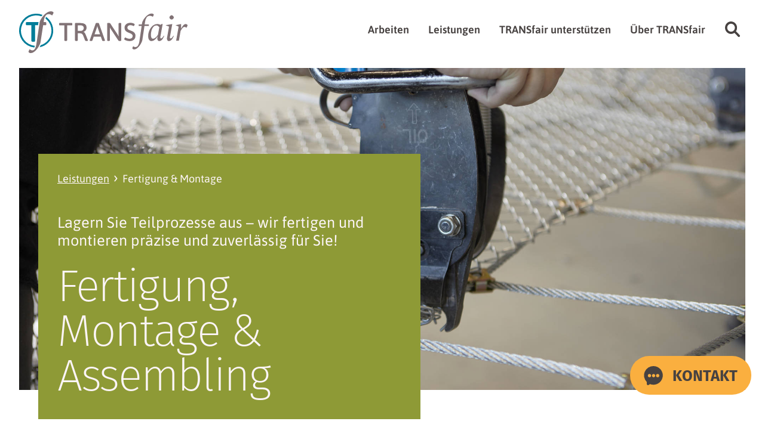

--- FILE ---
content_type: text/html; charset=utf-8
request_url: https://trans-fair.ch/leistungen/fertigung-montage
body_size: 21969
content:

<!DOCTYPE html>
<html lang="de" prefix="og: http://ogp.me/ns#">
<head>
	<meta charset="utf-8" />
	<meta http-equiv="x-ua-compatible" content="ie=edge" />
	<meta name="viewport" content="width=device-width, initial-scale=1.0, minimal-ui" />

	<link rel="preconnect" href="https://p.typekit.net" crossorigin />
<link rel="preload" as="style" href="https://use.typekit.net/vii2hqf.css" />
<link rel="stylesheet" href="https://use.typekit.net/vii2hqf.css" media="print" onload="this.media='all'" />
<noscript><link rel="stylesheet" href="https://use.typekit.net/vii2hqf.css" /></noscript>

	
		<link rel="stylesheet" href="/dist/assets/main-BwiGedq_.css" />
	
	
	<script id="RequestVerificationToken" type="application/json">"CfDJ8D8KMZVG1m1Kkpdmj0vjKHbzdGIKJXaxymkhFGmFOuWnS1STayAaCjPLU11kLtpioTrvr8L5wxomzQagcIhp57yONb2XhAY3MVq_6V1oeLE6nJpe2yNqeogZu9X-PY7uJbVj4oCMZxnK6rOtGLJ_vg8"</script>
	
	
		<script type="module" src="/dist/assets/main-CouruD37.js"></script>
		<script type="text/javascript">!function(T,l,y){var S=T.location,k="script",D="instrumentationKey",C="ingestionendpoint",I="disableExceptionTracking",E="ai.device.",b="toLowerCase",w="crossOrigin",N="POST",e="appInsightsSDK",t=y.name||"appInsights";(y.name||T[e])&&(T[e]=t);var n=T[t]||function(d){var g=!1,f=!1,m={initialize:!0,queue:[],sv:"5",version:2,config:d};function v(e,t){var n={},a="Browser";return n[E+"id"]=a[b](),n[E+"type"]=a,n["ai.operation.name"]=S&&S.pathname||"_unknown_",n["ai.internal.sdkVersion"]="javascript:snippet_"+(m.sv||m.version),{time:function(){var e=new Date;function t(e){var t=""+e;return 1===t.length&&(t="0"+t),t}return e.getUTCFullYear()+"-"+t(1+e.getUTCMonth())+"-"+t(e.getUTCDate())+"T"+t(e.getUTCHours())+":"+t(e.getUTCMinutes())+":"+t(e.getUTCSeconds())+"."+((e.getUTCMilliseconds()/1e3).toFixed(3)+"").slice(2,5)+"Z"}(),iKey:e,name:"Microsoft.ApplicationInsights."+e.replace(/-/g,"")+"."+t,sampleRate:100,tags:n,data:{baseData:{ver:2}}}}var h=d.url||y.src;if(h){function a(e){var t,n,a,i,r,o,s,c,u,p,l;g=!0,m.queue=[],f||(f=!0,t=h,s=function(){var e={},t=d.connectionString;if(t)for(var n=t.split(";"),a=0;a<n.length;a++){var i=n[a].split("=");2===i.length&&(e[i[0][b]()]=i[1])}if(!e[C]){var r=e.endpointsuffix,o=r?e.location:null;e[C]="https://"+(o?o+".":"")+"dc."+(r||"services.visualstudio.com")}return e}(),c=s[D]||d[D]||"",u=s[C],p=u?u+"/v2/track":d.endpointUrl,(l=[]).push((n="SDK LOAD Failure: Failed to load Application Insights SDK script (See stack for details)",a=t,i=p,(o=(r=v(c,"Exception")).data).baseType="ExceptionData",o.baseData.exceptions=[{typeName:"SDKLoadFailed",message:n.replace(/\./g,"-"),hasFullStack:!1,stack:n+"\nSnippet failed to load ["+a+"] -- Telemetry is disabled\nHelp Link: https://go.microsoft.com/fwlink/?linkid=2128109\nHost: "+(S&&S.pathname||"_unknown_")+"\nEndpoint: "+i,parsedStack:[]}],r)),l.push(function(e,t,n,a){var i=v(c,"Message"),r=i.data;r.baseType="MessageData";var o=r.baseData;return o.message='AI (Internal): 99 message:"'+("SDK LOAD Failure: Failed to load Application Insights SDK script (See stack for details) ("+n+")").replace(/\"/g,"")+'"',o.properties={endpoint:a},i}(0,0,t,p)),function(e,t){if(JSON){var n=T.fetch;if(n&&!y.useXhr)n(t,{method:N,body:JSON.stringify(e),mode:"cors"});else if(XMLHttpRequest){var a=new XMLHttpRequest;a.open(N,t),a.setRequestHeader("Content-type","application/json"),a.send(JSON.stringify(e))}}}(l,p))}function i(e,t){f||setTimeout(function(){!t&&m.core||a()},500)}var e=function(){var n=l.createElement(k);n.src=h;var e=y[w];return!e&&""!==e||"undefined"==n[w]||(n[w]=e),n.onload=i,n.onerror=a,n.onreadystatechange=function(e,t){"loaded"!==n.readyState&&"complete"!==n.readyState||i(0,t)},n}();y.ld<0?l.getElementsByTagName("head")[0].appendChild(e):setTimeout(function(){l.getElementsByTagName(k)[0].parentNode.appendChild(e)},y.ld||0)}try{m.cookie=l.cookie}catch(p){}function t(e){for(;e.length;)!function(t){m[t]=function(){var e=arguments;g||m.queue.push(function(){m[t].apply(m,e)})}}(e.pop())}var n="track",r="TrackPage",o="TrackEvent";t([n+"Event",n+"PageView",n+"Exception",n+"Trace",n+"DependencyData",n+"Metric",n+"PageViewPerformance","start"+r,"stop"+r,"start"+o,"stop"+o,"addTelemetryInitializer","setAuthenticatedUserContext","clearAuthenticatedUserContext","flush"]),m.SeverityLevel={Verbose:0,Information:1,Warning:2,Error:3,Critical:4};var s=(d.extensionConfig||{}).ApplicationInsightsAnalytics||{};if(!0!==d[I]&&!0!==s[I]){var c="onerror";t(["_"+c]);var u=T[c];T[c]=function(e,t,n,a,i){var r=u&&u(e,t,n,a,i);return!0!==r&&m["_"+c]({message:e,url:t,lineNumber:n,columnNumber:a,error:i}),r},d.autoExceptionInstrumented=!0}return m}(y.cfg);function a(){y.onInit&&y.onInit(n)}(T[t]=n).queue&&0===n.queue.length?(n.queue.push(a),n.trackPageView({})):a()}(window,document,{
src: "https://js.monitor.azure.com/scripts/b/ai.2.min.js", // The SDK URL Source
crossOrigin: "anonymous", 
cfg: { // Application Insights Configuration
    connectionString: 'InstrumentationKey=0af69617-bbe6-4d43-80a9-70b36c07e401;IngestionEndpoint=https://switzerlandnorth-0.in.applicationinsights.azure.com/'
}});</script>
	
	

	<link rel="apple-touch-icon" sizes="180x180" href="/apple-touch-icon.png">
<link rel="icon" type="image/png" sizes="32x32" href="/favicon-32x32.png">
<link rel="icon" type="image/png" sizes="16x16" href="/favicon-16x16.png">
<link rel="manifest" href="/site.webmanifest">
<link rel="mask-icon" href="/safari-pinned-tab.svg" color="#0c90b5">
<meta name="msapplication-TileColor" content="#0c90b5">
<meta name="theme-color" content="#ffffff">


	<title>Fertigung, Montage &amp; Assembling | TRANSfair</title>
	<meta name="description" content="Unser Angebot für manuelle und teilautomatisierte Produktion, Montage, Assembling, Abfüllarbeit und Funktionsprüfung überzeugen Auftraggeber aus der ganzen Schweiz. Vom einfachen Auslagern einzelner Arbeitsschritte bis zur Übernahme von kompletten Geschäftsprozessen." />
	<meta property="og:image" content="https://trans-fair.ch/assets/80RPdF6iSEi_SH_n-X7ypUlB/dienstleistung_aug_2018_094.jpg?width=1200&amp;height=630" />
<meta property="og:image:width" content="1200" />
<meta property="og:image:height" content="630" />
<meta property="og:title" content="Fertigung, Montage &amp; Assembling | TRANSfair" />
<meta property="og:description" content="Unser Angebot für manuelle und teilautomatisierte Produktion, Montage, Assembling, Abfüllarbeit und Funktionsprüfung überzeugen Auftraggeber aus der ganzen Schweiz. Vom einfachen Auslagern einzelner Arbeitsschritte bis zur Übernahme von kompletten Geschäftsprozessen." />
<meta property="og:url" content="https://trans-fair.ch/leistungen/fertigung-montage" />
<meta name="twitter:card" content="summary" />
<meta name="twitter:image" content="https://trans-fair.ch/assets/80RPdF6iSEi_SH_n-X7ypUlB/dienstleistung_aug_2018_094.jpg?width=480&amp;height=480" />


	<script defer data-domain="trans-fair.ch" src="https://plausible.io/js/script.js"></script>
	<script>window.plausible = window.plausible || function () { (window.plausible.q = window.plausible.q || []).push(arguments) }</script>
<script>(function(w,d,s,l,i){w[l]=w[l]||[];w[l].push({'gtm.start':
            new Date().getTime(),event:'gtm.js'});var f=d.getElementsByTagName(s)[0],
            j=d.createElement(s),dl=l!='dataLayer'?'&l='+l:'';j.async=true;j.src=
            'https://www.googletagmanager.com/gtm.js?id='+i+dl;f.parentNode.insertBefore(j,f);
            })(window,document,'script','dataLayer','GTM-P488T4B');</script></head>
<body class="">
	<header class="header">
		<a class="header-logo" href="/">
			<svg xmlns="http://www.w3.org/2000/svg" viewBox="0 0 363.48 90.44"><path fill="#817275" d="M97.65 62.79v-32.4H87.51a1 1 0 01-.94-.47 3.1 3.1 0 01-.28-1.53v-1.1a3.1 3.1 0 01.28-1.53 1 1 0 01.94-.47h26.09a1 1 0 01.94.47 3.1 3.1 0 01.28 1.53v1.1a3.1 3.1 0 01-.28 1.53 1 1 0 01-.94.47h-10v32.4c0 .93-.85 1.39-2.54 1.39h-.84c-1.72 0-2.57-.46-2.57-1.39zM120.61 62.79V27.12a1.59 1.59 0 011.83-1.83h9.75q6.76 0 10.11 2.44t3.35 7.53a9.31 9.31 0 01-1.72 5.74 10.36 10.36 0 01-4.7 3.49v.22a5.13 5.13 0 012.54 2.11 21.06 21.06 0 012.16 4.32l4.49 11.24a6 6 0 01.22.89c0 .63-.88.94-2.66.94h-1a4.44 4.44 0 01-1.6-.25 1.55 1.55 0 01-.89-.69l-4.27-10.86a7.69 7.69 0 00-2.71-3.79 8.88 8.88 0 00-4.76-1h-4.16v15.17c0 .93-.85 1.39-2.55 1.39h-.83c-1.75 0-2.6-.46-2.6-1.39zm12.63-20.38a6.12 6.12 0 004.46-1.83 5.92 5.92 0 001.86-4.37 5.26 5.26 0 00-1.8-4.35 7.54 7.54 0 00-4.9-1.47h-6.32v12zM152.32 63.18a3.31 3.31 0 01.17-.88l12.85-36.18c.22-.62 1-.94 2.49-.94h1.94c1.44 0 2.27.32 2.49.94l12.86 36.23a2.71 2.71 0 01.16.83c0 .67-.83 1-2.49 1h-1c-1.4 0-2.23-.31-2.49-.94l-2.94-8.42H161l-2.88 8.42c-.26.63-1 .94-2.33.94H155c-1.79 0-2.68-.33-2.68-1zm22.27-13.46l-5-14.62q-.23-.78-.42-1.83t-.3-1.5h-.11a21.79 21.79 0 01-.83 3.33l-5.1 14.62zM190 62.79V26.57c0-.93.85-1.39 2.55-1.39h1.49a4.49 4.49 0 011.64.25 2.39 2.39 0 011.08.91l16 24.27a23.84 23.84 0 011.88 3.27l.23-.06c-.08-.85-.11-2.1-.11-3.77V26.57c0-.93.84-1.39 2.54-1.39h.7c1.7 0 2.55.46 2.55 1.39v36.22c0 .93-.85 1.39-2.55 1.39h-1.38a4.1 4.1 0 01-1.5-.22 2.12 2.12 0 01-.94-.78l-16.34-24.76A21.44 21.44 0 01196 35.1h-.23c.08.85.12 2.11.12 3.77v23.92c0 .93-.85 1.39-2.55 1.39h-.72c-1.74 0-2.62-.46-2.62-1.39zM232.42 63.65a13.33 13.33 0 01-4.37-1.91c-.78-.55-1.17-1.09-1.17-1.6a4.4 4.4 0 01.89-2.19c.59-.91 1.07-1.36 1.44-1.36a2.85 2.85 0 011.28.61 26.09 26.09 0 003.62 1.55 13.17 13.17 0 004.24.61 7.46 7.46 0 004.79-1.52 5.11 5.11 0 001.91-4.24 4.6 4.6 0 00-.94-3 7.17 7.17 0 00-2.35-1.94c-.94-.5-2.24-1.1-3.91-1.8l-1.22-.5a29.48 29.48 0 01-4.71-2.33 9.67 9.67 0 01-3.07-3.24 10.43 10.43 0 01-1.25-5.4 9.67 9.67 0 011.64-5.6 10.53 10.53 0 014.46-3.65 15.43 15.43 0 016.42-1.28 19 19 0 014.46.56 11.32 11.32 0 013.63 1.44c.78.48 1.17 1 1.17 1.55a4.6 4.6 0 01-.81 2.13c-.53.91-1 1.36-1.35 1.36a6 6 0 01-1.61-.67 12.21 12.21 0 00-5.32-1.21 7.42 7.42 0 00-4.85 1.44 4.76 4.76 0 00-1.74 3.87 4.34 4.34 0 00.91 2.88A6.3 6.3 0 00236.8 40c.85.41 2.18 1 4 1.66a39.42 39.42 0 015.34 2.47 10.44 10.44 0 013.55 3.43 10.3 10.3 0 011.47 5.74q0 5.37-3.44 8.28a13.32 13.32 0 01-8.92 2.91 23.52 23.52 0 01-6.38-.84z"/><path fill="#817275" d="M248.28 82.54a4.4 4.4 0 01-2.83-.83 2.35 2.35 0 01-1-1.84 3.86 3.86 0 01.47-1.65l1.1-2.36h.47l1.5.87a6.23 6.23 0 003.22.7 6.14 6.14 0 005.51-3.43 25.94 25.94 0 002.87-9l4.87-33.23h-6.2v-3.44h6.67l.47-3.14a15.68 15.68 0 011.42-4.08A34.77 34.77 0 01270 15.8a39.8 39.8 0 014.52-5.3A24.63 24.63 0 01280 6.38a12.45 12.45 0 016.09-1.61 6.21 6.21 0 011.49.19 6.62 6.62 0 011.25.43 5.41 5.41 0 011.42 1 1.42 1.42 0 01.39 1 2.4 2.4 0 01-.19.82 6.44 6.44 0 01-.44.91l-1.25 2.35h-.55l-1.81-.86a11.59 11.59 0 00-4.71-.86 7.58 7.58 0 00-6.52 3.45 20.2 20.2 0 00-3.22 8.88l-.95 6.25h8.88v3.46h-9.35L266 62a19.73 19.73 0 01-1.25 4 39.89 39.89 0 01-2.71 5.38 38.08 38.08 0 01-3.85 5.34 21.44 21.44 0 01-4.68 4.13 9.62 9.62 0 01-5.23 1.69zM285.51 64.47a5.93 5.93 0 01-5.07-2.71q-1.92-2.71-1.92-8.13a30.15 30.15 0 011.53-9.51 30.71 30.71 0 014.24-8.4 22.06 22.06 0 016.25-6 14 14 0 017.54-2.2 15.09 15.09 0 013.77.47 13.34 13.34 0 013.22 1.26l2.75-1.73h2L305 54.34a9 9 0 00-.12 3.37 1.24 1.24 0 001.3 1 4.48 4.48 0 002.9-1.46 14.4 14.4 0 003-4.44l1 .48c-1.52 3.92-3.15 6.77-4.91 8.52a7.69 7.69 0 01-5.38 2.63 3.81 3.81 0 01-3.79-2.09 9.33 9.33 0 01-.39-5.66l.39-2h-.32a30.23 30.23 0 01-6.28 7.19 11 11 0 01-6.89 2.59zm-1-13.9a16.56 16.56 0 001 6.56 3.71 3.71 0 003.73 2.16A6.74 6.74 0 00293 58a18.45 18.45 0 003.61-3.22 34.77 34.77 0 003.07-4l2.9-16.18a12.86 12.86 0 00-3-3 6.59 6.59 0 00-3.73-1 7.69 7.69 0 00-5.93 2.91 20.29 20.29 0 00-4 7.46 32.25 32.25 0 00-1.43 9.6zM323.54 64.47a3.8 3.8 0 01-3.77-2.12 9.24 9.24 0 01-.4-5.66l4.17-23.64-6.84-2.67v-.47l13.59-2.36h.24l-4.79 26.79a9.47 9.47 0 00-.16 3.37 1.22 1.22 0 001.33 1 4.52 4.52 0 002.91-1.46 14.58 14.58 0 003-4.44l1 .48c-1.52 3.92-3.16 6.77-4.91 8.52a7.7 7.7 0 01-5.37 2.66zm5.57-46.74a4.31 4.31 0 01-3.11-1.34 4.37 4.37 0 010-6.28 4.36 4.36 0 016.29 0 4.37 4.37 0 010 6.28 4.31 4.31 0 01-3.18 1.34zM338.89 63.69l5.42-30.56-6.12-2.75v-.47l11.07-2.36h.24v9.66h.31a38.36 38.36 0 014.29-6.64 8.65 8.65 0 013.14-2.51 7.17 7.17 0 012.47-.51 4.14 4.14 0 012.59.9 2.59 2.59 0 011.18 2.08 2.06 2.06 0 01-.23.87l-2 4h-.47l-.86-.62a3.85 3.85 0 00-1.38-.67 5.75 5.75 0 00-1.45-.2 5.51 5.51 0 00-2.55.59 8.24 8.24 0 00-2.52 2.44 59.69 59.69 0 00-3.49 5.53l-3.69 21.22z"/><path fill="#007d99" d="M58.3 12a19.75 19.75 0 00-1.47 3.62A33 33 0 0146.6 73.36a46.61 46.61 0 01-2.41 4.52A36.79 36.79 0 0058.3 12zM34.06 74.72a33 33 0 1114.14-63.9 51.75 51.75 0 012.5-3.08A36.8 36.8 0 1032.8 78.4a22.24 22.24 0 001.26-3.68z"/><path fill="#007d99" d="M26.56 64.12c0 1.17 1.07 1.75 3.21 1.75h1.58c2.14 0 3.21-.58 3.21-1.75v-34h6.32l1-6.73a.43.43 0 010-.05H16.27A1.37 1.37 0 0015 24a3.86 3.86 0 00-.39 2v1.57a3.84 3.84 0 00.39 2 1.35 1.35 0 001.24.61h10.32z"/><path fill="#817275" d="M73.84 1.87A5.56 5.56 0 0072.15.73a16.11 16.11 0 00-1.64-.5A8 8 0 0068.59 0a14.49 14.49 0 00-6.85 1.78 28.46 28.46 0 00-6.4 4.66A46.14 46.14 0 0050 12.56a45.65 45.65 0 00-3.88 6.21 16.32 16.32 0 00-1.78 5l-1.1 7.49-5.99 39.91a27.8 27.8 0 01-3 9.82c-1.4 2.4-3.29 3.61-5.67 3.61a6.07 6.07 0 01-3.47-.83l-2-1.46h-.55L20.9 85.6a4.25 4.25 0 00-.55 1.83 2.6 2.6 0 001.28 2.1 5.85 5.85 0 003.47.91 11.28 11.28 0 005.9-1.78 25.81 25.81 0 005.53-4.61 44.93 44.93 0 004.66-6 47.28 47.28 0 003.38-6.17A20 20 0 0046.21 67l5.48-35.73.16-1.09H57a1.35 1.35 0 001.24-.61 3.72 3.72 0 00.4-2V26a3.75 3.75 0 00-.4-2 1.37 1.37 0 00-1.24-.6h-4.13l.55-3.73a24.83 24.83 0 013.43-10A7.56 7.56 0 0163.47 6a10.61 10.61 0 015.39 1.4l2 1.19h.73L73.52 5A7.17 7.17 0 0074 4a2.36 2.36 0 00.23-.91 1.87 1.87 0 00-.39-1.22z"/></svg>
			<span class="is-sr-only">Startseite</span>
		</a>

		
<nav class="header-nav">
	<div class="header-nav__toggle">
		<button type="button" id="headerNavToggle" class="header-nav__toggle-button button is-rounded is-icon is-blue-light" aria-label="Menu öffnen">
			<svg id="Ebene_1" data-name="Ebene 1" xmlns="http://www.w3.org/2000/svg" viewBox="0 0 50 50"><path d="M46.43,28.54H3.57A3.57,3.57,0,0,1,0,25H0A3.57,3.57,0,0,1,3.57,21.4H46.43A3.57,3.57,0,0,1,50,25h0A3.57,3.57,0,0,1,46.43,28.54ZM50,7.57h0A3.57,3.57,0,0,0,46.43,4H3.57A3.57,3.57,0,0,0,0,7.57H0a3.57,3.57,0,0,0,3.57,3.57H46.43A3.57,3.57,0,0,0,50,7.57Zm0,35h0A3.57,3.57,0,0,0,46.43,39H3.57A3.57,3.57,0,0,0,0,42.57H0a3.57,3.57,0,0,0,3.57,3.57H46.43A3.57,3.57,0,0,0,50,42.57Z"/></svg>
		</button>
	</div>
	<ul id="headerNavItems" class="header-nav__full">
			<li class="header-nav__item-wrapper">
				<a class="header-nav__item" data-nav="nav-ssovmEBKZkiDoFkrPBeSSE1O" href="/arbeiten">
						<span class="header-nav__item-formattedname">
							<div class="richtext-container"><p><strong>Arbeiten<br></strong>bei TRANSfair</p></div>
						</span>
						<span class="header-nav__item-plainname">Arbeiten</span>
				</a>
			</li>
			<li class="header-nav__item-wrapper is-inscope">
				<a class="header-nav__item" data-nav="nav-uM34sjbbDUi9x2jAUgauS01O" href="/leistungen">
						<span class="header-nav__item-formattedname">
							<div class="richtext-container"><p><strong>Leistungen</strong><br>von TRANSfair</p></div>
						</span>
						<span class="header-nav__item-plainname">Leistungen</span>
				</a>
			</li>
			<li class="header-nav__item-wrapper">
				<a class="header-nav__item" data-nav="nav-KllRDTClmkCrKXhSJlq_9U1O" href="/transfair-unterstuetzen">
						<span class="header-nav__item-formattedname">
							<div class="richtext-container"><p>TRANSfair<br><strong>unterstützen</strong></p></div>
						</span>
						<span class="header-nav__item-plainname">TRANSfair unterstützen</span>
				</a>
			</li>
			<li class="header-nav__item-wrapper">
				<a class="header-nav__item" data-nav="nav-XWiQHN06c0mFJJBmgU0jJE1O" href="/ueber-transfair">
						<span class="header-nav__item-formattedname">
							<div class="richtext-container"><p>Informationen<br><strong>über TRANSfair</strong></p></div>
						</span>
						<span class="header-nav__item-plainname">Über TRANSfair</span>
				</a>
			</li>
	</ul>

		<div id="nav-ssovmEBKZkiDoFkrPBeSSE1O" class="navigation-sheet">
			<button class="button is-icon is-blue-light is-rounded navigation-sheet__close" aria-label="Menu schliessen">
				<svg xmlns="http://www.w3.org/2000/svg" viewBox="0 0 50 50"><path d="M30.92,25,48.77,7.14a4.18,4.18,0,0,0-5.91-5.91L25,19.09,7.14,1.23A4.18,4.18,0,0,0,1.23,7.14L19.08,25,1.23,42.86a4.18,4.18,0,0,0,5.91,5.91L25,30.91,42.86,48.77a4.18,4.18,0,0,0,5.91-5.91h0Z"/></svg>
			</button>

			<div class="navigation-sheet__toplevel-nav">
					<div class="header-nav__item-wrapper">
						<a class="header-nav__item navigation-sheet__toplevel-nav-item is-active" data-nav="nav-ssovmEBKZkiDoFkrPBeSSE1O" href="/arbeiten">Arbeiten</a>
					</div>
					<div class="header-nav__item-wrapper">
						<a class="header-nav__item navigation-sheet__toplevel-nav-item" data-nav="nav-uM34sjbbDUi9x2jAUgauS01O" href="/leistungen">Leistungen</a>
					</div>
					<div class="header-nav__item-wrapper">
						<a class="header-nav__item navigation-sheet__toplevel-nav-item" data-nav="nav-KllRDTClmkCrKXhSJlq_9U1O" href="/transfair-unterstuetzen">TRANSfair unterstützen</a>
					</div>
					<div class="header-nav__item-wrapper">
						<a class="header-nav__item navigation-sheet__toplevel-nav-item" data-nav="nav-XWiQHN06c0mFJJBmgU0jJE1O" href="/ueber-transfair">Über TRANSfair</a>
					</div>
			</div>

			<div class="navigation-sheet__title richtext-container"><p><strong>Arbeiten<br></strong>bei TRANSfair</p></div>

			<div class="navigation-sheet__scroll-wrapper">
				<div class="navigation-sheet__content">
					<div class="navigation-sheet__menu">
		<ul class="navigation-sheet__menu-columns columns is-mobile is-multiline">
				<li class="column is-6-mobile is-4-tablet is-3-desktop">
					<a class="nav-item nav-item--level2" href="/arbeiten/ausbildungen">Ausbildungen</a>
					

				</li>
				<li class="column is-6-mobile is-4-tablet is-3-desktop">
					<a class="nav-item nav-item--level2" href="/arbeiten/stellen">Stellen</a>
					

				</li>
				<li class="column is-6-mobile is-4-tablet is-3-desktop">
					<a class="nav-item nav-item--level2" href="/arbeiten/info-nachmittag">Info-Nachmittag</a>
					

				</li>
				<li class="column is-6-mobile is-4-tablet is-3-desktop">
					<a class="nav-item nav-item--level2" href="/arbeiten/transfair-als-arbeitgeber">TRANSfair als Arbeitgeber</a>
					

				</li>
		</ul>
					</div>

					<div class="navigation-sheet__shortcuts columns is-mobile is-multiline">
							<div class="column is-6-mobile is-4-tablet is-3-desktop">
								<div class="nav-shortcut has-background-blue-lighter has-text-grey-darker">
									<p class="nav-shortcut__title title">Lehre bei TRANSfair absol­vie­ren</p>
									<p class="nav-shortcut__text">Gestalte deine Zukunft mit uns. Wir bieten spannende Lehrstellen in verschiedenen Berufsfeldern an.</p>
									<a class="nav-shortcut__go button is-rounded is-icon is-white" aria-label="Öffnen" href="/arbeiten/ausbildungen">
										<svg id="Ebene_1" data-name="Ebene 1" xmlns="http://www.w3.org/2000/svg" viewBox="0 0 50 50"><path id="Icon_metro-arrow-right" data-name="Icon metro-arrow-right" d="M31.1,45.36,49,27.5a3.56,3.56,0,0,0,0-5.05h0L31.1,4.59a3.57,3.57,0,0,0-5.05,5.05L37.81,21.4H3.57a3.57,3.57,0,0,0,0,7.14H37.81L26.05,40.3a3.57,3.57,0,0,0,5.05,5.06Z"/></svg>
									</a>
								</div>
							</div>
							<div class="column is-6-mobile is-4-tablet is-3-desktop">
								<div class="nav-shortcut has-background-orange-lighter has-text-grey-dark">
									<p class="nav-shortcut__title title">Info-Nach­mit­tag besuchen</p>
									<p class="nav-shortcut__text">Der Info-Nachmittag richtet sich an Personen mit einer IV-Rente, die sich für einen Arbeitsplatz in unserem Betrieb interessieren.</p>
									<a class="nav-shortcut__go button is-rounded is-icon is-white" aria-label="Öffnen" href="/arbeiten/info-nachmittag">
										<svg id="Ebene_1" data-name="Ebene 1" xmlns="http://www.w3.org/2000/svg" viewBox="0 0 50 50"><path id="Icon_metro-arrow-right" data-name="Icon metro-arrow-right" d="M31.1,45.36,49,27.5a3.56,3.56,0,0,0,0-5.05h0L31.1,4.59a3.57,3.57,0,0,0-5.05,5.05L37.81,21.4H3.57a3.57,3.57,0,0,0,0,7.14H37.81L26.05,40.3a3.57,3.57,0,0,0,5.05,5.06Z"/></svg>
									</a>
								</div>
							</div>
							<div class="column is-6-mobile is-4-tablet is-3-desktop">
								<div class="nav-shortcut has-background-green-lighter has-text-grey-dark">
									<p class="nav-shortcut__title title">Stellen</p>
									<p class="nav-shortcut__text">Du suchst eine vielseitige und abwechslungsreiche Tätigkeit sowie die Unterstützung und Zusammenarbeit eines motivierten Teams? Dann freuen wir uns auf dich.</p>
									<a class="nav-shortcut__go button is-rounded is-icon is-white" aria-label="Öffnen" href="/arbeiten/stellen">
										<svg id="Ebene_1" data-name="Ebene 1" xmlns="http://www.w3.org/2000/svg" viewBox="0 0 50 50"><path id="Icon_metro-arrow-right" data-name="Icon metro-arrow-right" d="M31.1,45.36,49,27.5a3.56,3.56,0,0,0,0-5.05h0L31.1,4.59a3.57,3.57,0,0,0-5.05,5.05L37.81,21.4H3.57a3.57,3.57,0,0,0,0,7.14H37.81L26.05,40.3a3.57,3.57,0,0,0,5.05,5.06Z"/></svg>
									</a>
								</div>
							</div>
					</div>
				</div>
			</div>
		</div>
		<div id="nav-uM34sjbbDUi9x2jAUgauS01O" class="navigation-sheet navigation-sheet--active">
			<button class="button is-icon is-blue-light is-rounded navigation-sheet__close" aria-label="Menu schliessen">
				<svg xmlns="http://www.w3.org/2000/svg" viewBox="0 0 50 50"><path d="M30.92,25,48.77,7.14a4.18,4.18,0,0,0-5.91-5.91L25,19.09,7.14,1.23A4.18,4.18,0,0,0,1.23,7.14L19.08,25,1.23,42.86a4.18,4.18,0,0,0,5.91,5.91L25,30.91,42.86,48.77a4.18,4.18,0,0,0,5.91-5.91h0Z"/></svg>
			</button>

			<div class="navigation-sheet__toplevel-nav">
					<div class="header-nav__item-wrapper">
						<a class="header-nav__item navigation-sheet__toplevel-nav-item" data-nav="nav-ssovmEBKZkiDoFkrPBeSSE1O" href="/arbeiten">Arbeiten</a>
					</div>
					<div class="header-nav__item-wrapper">
						<a class="header-nav__item navigation-sheet__toplevel-nav-item is-active" data-nav="nav-uM34sjbbDUi9x2jAUgauS01O" href="/leistungen">Leistungen</a>
					</div>
					<div class="header-nav__item-wrapper">
						<a class="header-nav__item navigation-sheet__toplevel-nav-item" data-nav="nav-KllRDTClmkCrKXhSJlq_9U1O" href="/transfair-unterstuetzen">TRANSfair unterstützen</a>
					</div>
					<div class="header-nav__item-wrapper">
						<a class="header-nav__item navigation-sheet__toplevel-nav-item" data-nav="nav-XWiQHN06c0mFJJBmgU0jJE1O" href="/ueber-transfair">Über TRANSfair</a>
					</div>
			</div>

			<div class="navigation-sheet__title richtext-container"><p><strong>Leistungen</strong><br>von TRANSfair</p></div>

			<div class="navigation-sheet__scroll-wrapper">
				<div class="navigation-sheet__content">
					<div class="navigation-sheet__menu">
		<ul class="navigation-sheet__menu-columns columns is-mobile is-multiline">
				<li class="column is-6-mobile is-4-tablet is-3-desktop">
					<a class="nav-item nav-item--level2" href="/leistungen/berufliche-integration">Berufliche Integration</a>
					

			<ul>
					<li>
						<a class="nav-item nav-item--level3" href="/leistungen/berufliche-integration/gesamtuebersicht-integration">Gesamtübersicht Integration</a>
					</li>
					<li>
						<a class="nav-item nav-item--level3" href="/leistungen/berufliche-integration/fuer-invalidenversicherung">für Invalidenversicherung</a>
					</li>
					<li>
						<a class="nav-item nav-item--level3" href="/leistungen/berufliche-integration/fuer-zuweisende">für Zuweisende</a>
					</li>
					<li>
						<a class="nav-item nav-item--level3" href="/leistungen/berufliche-integration/fuer-unternehmen">für Unternehmen</a>
					</li>
					<li>
						<a class="nav-item nav-item--level3" href="/leistungen/berufliche-integration/fuer-betroffene-angehoerige">für Betroffene/Angehörige</a>
					</li>
					<li>
						<a class="nav-item nav-item--level3" href="/arbeiten/ausbildungen">Berufsbildung/Berufsvorbereitung</a>
					</li>
			</ul>
				</li>
				<li class="column is-6-mobile is-4-tablet is-3-desktop">
					<a class="nav-item nav-item--level2" href="/leistungen/e-commerce-logistik">E-Commerce &amp; Logistik</a>
					

			<ul>
					<li>
						<a class="nav-item nav-item--level3" href="/leistungen/e-commerce-logistik/versandlogistik">Versandlogistik</a>
					</li>
					<li>
						<a class="nav-item nav-item--level3" href="/leistungen/e-commerce-logistik/konfektionierung">Konfektionierung</a>
					</li>
			</ul>
				</li>
				<li class="column is-6-mobile is-4-tablet is-3-desktop is-active is-inscope">
					<a class="nav-item nav-item--level2" href="/leistungen/fertigung-montage">Fertigung &amp; Montage</a>
					

				</li>
				<li class="column is-6-mobile is-4-tablet is-3-desktop">
					
					<div class="nav-item nav-item--level2">Lohnverarbeitung</div>

			<ul>
					<li>
						<a class="nav-item nav-item--level3" href="/leistungen/lohnverarbeitung/ch-bio-zertifizierte-lohnverarbeitung">CH-Bio Zertifizierte Lohnverarbeitung</a>
					</li>
			</ul>
				</li>
				<li class="column is-6-mobile is-4-tablet is-3-desktop">
					
					<div class="nav-item nav-item--level2">Ausseneinsätze</div>

			<ul>
					<li>
						<a class="nav-item nav-item--level3" href="/leistungen/ausseneinsaetze/externe-einsaetze-teamausleihe">Externe Einsätze / Teamausleihe</a>
					</li>
					<li>
						<a class="nav-item nav-item--level3" href="/leistungen/ausseneinsaetze/alltagshelfer">Alltagshelfer</a>
					</li>
			</ul>
				</li>
				<li class="column is-6-mobile is-4-tablet is-3-desktop">
					<a class="nav-item nav-item--level2" href="/leistungen/essen-lebensmittel">Essen &amp; Lebensmittel</a>
					

			<ul>
					<li>
						<a class="nav-item nav-item--level3" href="/leistungen/essen-lebensmittel/mahlzeitendienst">Mahlzeitendienst</a>
					</li>
					<li>
						<a class="nav-item nav-item--level3" href="/leistungen/essen-lebensmittel/lebensmittelproduktion">Lebensmittelproduktion</a>
					</li>
					<li>
						<a class="nav-item nav-item--level3" href="/leistungen/essen-lebensmittel/convenience-food">Convenience Food</a>
					</li>
					<li>
						<a class="nav-item nav-item--level3" href="/leistungen/essen-lebensmittel/glacenheit">Glacenheit</a>
					</li>
			</ul>
				</li>
				<li class="column is-6-mobile is-4-tablet is-3-desktop">
					<a class="nav-item nav-item--level2" href="/leistungen/gastronomie">Gastronomie</a>
					

			<ul>
					<li>
						<a class="nav-item nav-item--level3" href="/leistungen/gastronomie/anlaesse-bankette">Anlässe &amp; Bankette</a>
					</li>
					<li>
						<a class="nav-item nav-item--level3" href="/leistungen/gastronomie/restaurants">Restaurants</a>
					</li>
					<li>
						<a class="nav-item nav-item--level3" href="/leistungen/gastronomie/gemeinschaftsverpflegung">Gemeinschaftsverpflegung</a>
					</li>
			</ul>
				</li>
				<li class="column is-6-mobile is-4-tablet is-3-desktop">
					<a class="nav-item nav-item--level2" href="/leistungen/datenmanagement">Datenmanagement</a>
					

				</li>
		</ul>
					</div>

					<div class="navigation-sheet__shortcuts columns is-mobile is-multiline">
							<div class="column is-6-mobile is-4-tablet is-3-desktop">
								<div class="nav-shortcut has-background-blue-lighter has-text-grey-darker">
									<p class="nav-shortcut__title title">Inte­grierte Logistik­lösungen für E-Commerce</p>
									<p class="nav-shortcut__text">Verlässliche und extrem flexible Logistik und ein breites Zusatzangebot im Bereich Konfektionierung.</p>
									<a class="nav-shortcut__go button is-rounded is-icon is-white" aria-label="Öffnen" href="/leistungen/e-commerce-logistik/versandlogistik">
										<svg id="Ebene_1" data-name="Ebene 1" xmlns="http://www.w3.org/2000/svg" viewBox="0 0 50 50"><path id="Icon_metro-arrow-right" data-name="Icon metro-arrow-right" d="M31.1,45.36,49,27.5a3.56,3.56,0,0,0,0-5.05h0L31.1,4.59a3.57,3.57,0,0,0-5.05,5.05L37.81,21.4H3.57a3.57,3.57,0,0,0,0,7.14H37.81L26.05,40.3a3.57,3.57,0,0,0,5.05,5.06Z"/></svg>
									</a>
								</div>
							</div>
							<div class="column is-6-mobile is-4-tablet is-3-desktop">
								<div class="nav-shortcut has-background-orange-lighter has-text-grey-dark">
									<p class="nav-shortcut__title title">Mahl­zei­ten­dienst</p>
									<p class="nav-shortcut__text">Täglich frisch zubereitete Menüs für Kitas, Tagesschulen, Kliniken, Altersheime und Mittagstische.</p>
									<a class="nav-shortcut__go button is-rounded is-icon is-white" aria-label="Öffnen" href="/leistungen/essen-lebensmittel/mahlzeitendienst">
										<svg id="Ebene_1" data-name="Ebene 1" xmlns="http://www.w3.org/2000/svg" viewBox="0 0 50 50"><path id="Icon_metro-arrow-right" data-name="Icon metro-arrow-right" d="M31.1,45.36,49,27.5a3.56,3.56,0,0,0,0-5.05h0L31.1,4.59a3.57,3.57,0,0,0-5.05,5.05L37.81,21.4H3.57a3.57,3.57,0,0,0,0,7.14H37.81L26.05,40.3a3.57,3.57,0,0,0,5.05,5.06Z"/></svg>
									</a>
								</div>
							</div>
							<div class="column is-6-mobile is-4-tablet is-3-desktop">
								<div class="nav-shortcut has-background-orange-light has-text-grey-dark">
									<p class="nav-shortcut__title title">Beruf­li­che Inte­gra­tion</p>
									<p class="nav-shortcut__text">Wir holen die Menschen dort ab, wo sie stehen und bringen sie an den Punkt, wo sie wieder dazugehören.</p>
									<a class="nav-shortcut__go button is-rounded is-icon is-white" aria-label="Öffnen" href="/leistungen/berufliche-integration">
										<svg id="Ebene_1" data-name="Ebene 1" xmlns="http://www.w3.org/2000/svg" viewBox="0 0 50 50"><path id="Icon_metro-arrow-right" data-name="Icon metro-arrow-right" d="M31.1,45.36,49,27.5a3.56,3.56,0,0,0,0-5.05h0L31.1,4.59a3.57,3.57,0,0,0-5.05,5.05L37.81,21.4H3.57a3.57,3.57,0,0,0,0,7.14H37.81L26.05,40.3a3.57,3.57,0,0,0,5.05,5.06Z"/></svg>
									</a>
								</div>
							</div>
							<div class="column is-6-mobile is-4-tablet is-3-desktop">
								<div class="nav-shortcut has-background-green-darker has-text-white">
									<p class="nav-shortcut__title title">Fertigung &amp; Montage</p>
									<p class="nav-shortcut__text">Lagern Sie Teilprozesse aus – wir fertigen und montieren präzise und zuverlässig für Sie!</p>
									<a class="nav-shortcut__go button is-rounded is-icon is-white" aria-label="Öffnen" href="/leistungen/fertigung-montage">
										<svg id="Ebene_1" data-name="Ebene 1" xmlns="http://www.w3.org/2000/svg" viewBox="0 0 50 50"><path id="Icon_metro-arrow-right" data-name="Icon metro-arrow-right" d="M31.1,45.36,49,27.5a3.56,3.56,0,0,0,0-5.05h0L31.1,4.59a3.57,3.57,0,0,0-5.05,5.05L37.81,21.4H3.57a3.57,3.57,0,0,0,0,7.14H37.81L26.05,40.3a3.57,3.57,0,0,0,5.05,5.06Z"/></svg>
									</a>
								</div>
							</div>
					</div>
				</div>
			</div>
		</div>
		<div id="nav-KllRDTClmkCrKXhSJlq_9U1O" class="navigation-sheet">
			<button class="button is-icon is-blue-light is-rounded navigation-sheet__close" aria-label="Menu schliessen">
				<svg xmlns="http://www.w3.org/2000/svg" viewBox="0 0 50 50"><path d="M30.92,25,48.77,7.14a4.18,4.18,0,0,0-5.91-5.91L25,19.09,7.14,1.23A4.18,4.18,0,0,0,1.23,7.14L19.08,25,1.23,42.86a4.18,4.18,0,0,0,5.91,5.91L25,30.91,42.86,48.77a4.18,4.18,0,0,0,5.91-5.91h0Z"/></svg>
			</button>

			<div class="navigation-sheet__toplevel-nav">
					<div class="header-nav__item-wrapper">
						<a class="header-nav__item navigation-sheet__toplevel-nav-item" data-nav="nav-ssovmEBKZkiDoFkrPBeSSE1O" href="/arbeiten">Arbeiten</a>
					</div>
					<div class="header-nav__item-wrapper">
						<a class="header-nav__item navigation-sheet__toplevel-nav-item" data-nav="nav-uM34sjbbDUi9x2jAUgauS01O" href="/leistungen">Leistungen</a>
					</div>
					<div class="header-nav__item-wrapper">
						<a class="header-nav__item navigation-sheet__toplevel-nav-item is-active" data-nav="nav-KllRDTClmkCrKXhSJlq_9U1O" href="/transfair-unterstuetzen">TRANSfair unterstützen</a>
					</div>
					<div class="header-nav__item-wrapper">
						<a class="header-nav__item navigation-sheet__toplevel-nav-item" data-nav="nav-XWiQHN06c0mFJJBmgU0jJE1O" href="/ueber-transfair">Über TRANSfair</a>
					</div>
			</div>

			<div class="navigation-sheet__title richtext-container"><p>TRANSfair<br><strong>unterstützen</strong></p></div>

			<div class="navigation-sheet__scroll-wrapper">
				<div class="navigation-sheet__content">
					<div class="navigation-sheet__menu">
		<ul class="navigation-sheet__menu-columns columns is-mobile is-multiline">
				<li class="column is-6-mobile is-4-tablet is-3-desktop">
					<a class="nav-item nav-item--level2" href="/transfair-unterstuetzen/mit-taten">Mit Taten</a>
					

				</li>
				<li class="column is-6-mobile is-4-tablet is-3-desktop">
					<a class="nav-item nav-item--level2" href="/transfair-unterstuetzen/mit-spenden">Mit Spenden</a>
					

				</li>
		</ul>
					</div>

					<div class="navigation-sheet__shortcuts columns is-mobile is-multiline">
							<div class="column is-6-mobile is-4-tablet is-3-desktop">
								<div class="nav-shortcut has-background-blue-dark has-text-white">
									<p class="nav-shortcut__title title">TRANSfair mit Taten unter­stüt­zen</p>
									<p class="nav-shortcut__text">Als Unternehmen oder als Privatperson die soziale Integration benachteiligter Menschen unterstützen.</p>
									<a class="nav-shortcut__go button is-rounded is-icon is-white" aria-label="Öffnen" href="/transfair-unterstuetzen/mit-taten">
										<svg id="Ebene_1" data-name="Ebene 1" xmlns="http://www.w3.org/2000/svg" viewBox="0 0 50 50"><path id="Icon_metro-arrow-right" data-name="Icon metro-arrow-right" d="M31.1,45.36,49,27.5a3.56,3.56,0,0,0,0-5.05h0L31.1,4.59a3.57,3.57,0,0,0-5.05,5.05L37.81,21.4H3.57a3.57,3.57,0,0,0,0,7.14H37.81L26.05,40.3a3.57,3.57,0,0,0,5.05,5.06Z"/></svg>
									</a>
								</div>
							</div>
							<div class="column is-6-mobile is-4-tablet is-3-desktop">
								<div class="nav-shortcut has-background-blue-lighter has-text-grey-darker">
									<p class="nav-shortcut__title title">TRANSfair mit Spenden unter­stüt­zen</p>
									<p class="nav-shortcut__text">Mit einer Spende Menschen mit besonderen Herausforderungen sinnstiftende Arbeit und neue Perspektiven bieten.</p>
									<a class="nav-shortcut__go button is-rounded is-icon is-white" aria-label="Öffnen" href="/transfair-unterstuetzen/mit-spenden">
										<svg id="Ebene_1" data-name="Ebene 1" xmlns="http://www.w3.org/2000/svg" viewBox="0 0 50 50"><path id="Icon_metro-arrow-right" data-name="Icon metro-arrow-right" d="M31.1,45.36,49,27.5a3.56,3.56,0,0,0,0-5.05h0L31.1,4.59a3.57,3.57,0,0,0-5.05,5.05L37.81,21.4H3.57a3.57,3.57,0,0,0,0,7.14H37.81L26.05,40.3a3.57,3.57,0,0,0,5.05,5.06Z"/></svg>
									</a>
								</div>
							</div>
					</div>
				</div>
			</div>
		</div>
		<div id="nav-XWiQHN06c0mFJJBmgU0jJE1O" class="navigation-sheet">
			<button class="button is-icon is-blue-light is-rounded navigation-sheet__close" aria-label="Menu schliessen">
				<svg xmlns="http://www.w3.org/2000/svg" viewBox="0 0 50 50"><path d="M30.92,25,48.77,7.14a4.18,4.18,0,0,0-5.91-5.91L25,19.09,7.14,1.23A4.18,4.18,0,0,0,1.23,7.14L19.08,25,1.23,42.86a4.18,4.18,0,0,0,5.91,5.91L25,30.91,42.86,48.77a4.18,4.18,0,0,0,5.91-5.91h0Z"/></svg>
			</button>

			<div class="navigation-sheet__toplevel-nav">
					<div class="header-nav__item-wrapper">
						<a class="header-nav__item navigation-sheet__toplevel-nav-item" data-nav="nav-ssovmEBKZkiDoFkrPBeSSE1O" href="/arbeiten">Arbeiten</a>
					</div>
					<div class="header-nav__item-wrapper">
						<a class="header-nav__item navigation-sheet__toplevel-nav-item" data-nav="nav-uM34sjbbDUi9x2jAUgauS01O" href="/leistungen">Leistungen</a>
					</div>
					<div class="header-nav__item-wrapper">
						<a class="header-nav__item navigation-sheet__toplevel-nav-item" data-nav="nav-KllRDTClmkCrKXhSJlq_9U1O" href="/transfair-unterstuetzen">TRANSfair unterstützen</a>
					</div>
					<div class="header-nav__item-wrapper">
						<a class="header-nav__item navigation-sheet__toplevel-nav-item is-active" data-nav="nav-XWiQHN06c0mFJJBmgU0jJE1O" href="/ueber-transfair">Über TRANSfair</a>
					</div>
			</div>

			<div class="navigation-sheet__title richtext-container"><p>Informationen<br><strong>über TRANSfair</strong></p></div>

			<div class="navigation-sheet__scroll-wrapper">
				<div class="navigation-sheet__content">
					<div class="navigation-sheet__menu">
		<ul class="navigation-sheet__menu-columns columns is-mobile is-multiline">
				<li class="column is-6-mobile is-4-tablet is-3-desktop">
					<a class="nav-item nav-item--level2" href="/ueber-transfair/organisation-team">Organisation &amp; Team</a>
					

			<ul>
					<li>
						<a class="nav-item nav-item--level3" href="/ueber-transfair/organisation-team/team">Team</a>
					</li>
					<li>
						<a class="nav-item nav-item--level3" href="/ueber-transfair/organisation-team/stiftungsrat">Stiftungsrat</a>
					</li>
			</ul>
				</li>
				<li class="column is-6-mobile is-4-tablet is-3-desktop">
					<a class="nav-item nav-item--level2" href="/ueber-transfair/stiftung-transfair">Stiftung TRANSfair</a>
					

			<ul>
					<li>
						<a class="nav-item nav-item--level3" href="/ueber-transfair/stiftung-transfair/portrait">Portrait</a>
					</li>
					<li>
						<a class="nav-item nav-item--level3" href="/ueber-transfair/stiftung-transfair/leitbild">Leitbild</a>
					</li>
					<li>
						<a class="nav-item nav-item--level3" href="/ueber-transfair/stiftung-transfair/geschichte">Geschichte</a>
					</li>
					<li>
						<a class="nav-item nav-item--level3" href="/ueber-transfair/stiftung-transfair/standort">Standort</a>
					</li>
					<li>
						<a class="nav-item nav-item--level3" href="/ueber-transfair/stiftung-transfair/kontakt">Kontakt</a>
					</li>
			</ul>
				</li>
				<li class="column is-6-mobile is-4-tablet is-3-desktop">
					<a class="nav-item nav-item--level2" href="/ueber-transfair/aktuell">Aktuell</a>
					

				</li>
				<li class="column is-6-mobile is-4-tablet is-3-desktop">
					<a class="nav-item nav-item--level2" href="/ueber-transfair/netzwerk">Netzwerk</a>
					

				</li>
				<li class="column is-6-mobile is-4-tablet is-3-desktop">
					<a class="nav-item nav-item--level2" href="/ueber-transfair/stories">Stories</a>
					

				</li>
		</ul>
					</div>

					<div class="navigation-sheet__shortcuts columns is-mobile is-multiline">
							<div class="column is-6-mobile is-4-tablet is-3-desktop">
								<div class="nav-shortcut has-background-orange-light has-text-grey-dark">
									<p class="nav-shortcut__title title">Team</p>
									<p class="nav-shortcut__text">Wer wo was bewegt bei TRANSfair.</p>
									<a class="nav-shortcut__go button is-rounded is-icon is-white" aria-label="Öffnen" href="/ueber-transfair/organisation-team/team">
										<svg id="Ebene_1" data-name="Ebene 1" xmlns="http://www.w3.org/2000/svg" viewBox="0 0 50 50"><path id="Icon_metro-arrow-right" data-name="Icon metro-arrow-right" d="M31.1,45.36,49,27.5a3.56,3.56,0,0,0,0-5.05h0L31.1,4.59a3.57,3.57,0,0,0-5.05,5.05L37.81,21.4H3.57a3.57,3.57,0,0,0,0,7.14H37.81L26.05,40.3a3.57,3.57,0,0,0,5.05,5.06Z"/></svg>
									</a>
								</div>
							</div>
							<div class="column is-6-mobile is-4-tablet is-3-desktop">
								<div class="nav-shortcut has-background-blue-darker has-text-white">
									<p class="nav-shortcut__title title">Portrait</p>
									<p class="nav-shortcut__text">Lernen Sie die Stiftung TRANSfair kennen.</p>
									<a class="nav-shortcut__go button is-rounded is-icon is-white" aria-label="Öffnen" href="/ueber-transfair/stiftung-transfair/portrait">
										<svg id="Ebene_1" data-name="Ebene 1" xmlns="http://www.w3.org/2000/svg" viewBox="0 0 50 50"><path id="Icon_metro-arrow-right" data-name="Icon metro-arrow-right" d="M31.1,45.36,49,27.5a3.56,3.56,0,0,0,0-5.05h0L31.1,4.59a3.57,3.57,0,0,0-5.05,5.05L37.81,21.4H3.57a3.57,3.57,0,0,0,0,7.14H37.81L26.05,40.3a3.57,3.57,0,0,0,5.05,5.06Z"/></svg>
									</a>
								</div>
							</div>
							<div class="column is-6-mobile is-4-tablet is-3-desktop">
								<div class="nav-shortcut has-background-green-light has-text-grey-dark">
									<p class="nav-shortcut__title title">Aktuell</p>
									<p class="nav-shortcut__text">Aktuelles und Neuigkeiten von TRANSfair.</p>
									<a class="nav-shortcut__go button is-rounded is-icon is-white" aria-label="Öffnen" href="/ueber-transfair/aktuell">
										<svg id="Ebene_1" data-name="Ebene 1" xmlns="http://www.w3.org/2000/svg" viewBox="0 0 50 50"><path id="Icon_metro-arrow-right" data-name="Icon metro-arrow-right" d="M31.1,45.36,49,27.5a3.56,3.56,0,0,0,0-5.05h0L31.1,4.59a3.57,3.57,0,0,0-5.05,5.05L37.81,21.4H3.57a3.57,3.57,0,0,0,0,7.14H37.81L26.05,40.3a3.57,3.57,0,0,0,5.05,5.06Z"/></svg>
									</a>
								</div>
							</div>
							<div class="column is-6-mobile is-4-tablet is-3-desktop">
								<div class="nav-shortcut has-background-orange-dark has-text-grey-dark">
									<p class="nav-shortcut__title title">Kontakt</p>
									<p class="nav-shortcut__text">Der direkte Weg zu uns - wir freuen uns über Ihre Nachricht.</p>
									<a class="nav-shortcut__go button is-rounded is-icon is-white" aria-label="Öffnen" href="/ueber-transfair/stiftung-transfair/kontakt">
										<svg id="Ebene_1" data-name="Ebene 1" xmlns="http://www.w3.org/2000/svg" viewBox="0 0 50 50"><path id="Icon_metro-arrow-right" data-name="Icon metro-arrow-right" d="M31.1,45.36,49,27.5a3.56,3.56,0,0,0,0-5.05h0L31.1,4.59a3.57,3.57,0,0,0-5.05,5.05L37.81,21.4H3.57a3.57,3.57,0,0,0,0,7.14H37.81L26.05,40.3a3.57,3.57,0,0,0,5.05,5.06Z"/></svg>
									</a>
								</div>
							</div>
					</div>
				</div>
			</div>
		</div>
</nav>



		<button type="button" id="searchButton" class="header__search-button button is-rounded is-icon is-white" aria-label="Suchen">
			<svg xmlns="http://www.w3.org/2000/svg" viewBox="0 0 50 50">
	<path d="M20.12 0C9.05 0 0 9.05 0 20.12s9.05 20.12 20.12 20.12c4.22 0 8.13-1.32 11.37-3.56l12.25 12.25a3.664 3.664 0 0 0 5.18 0 3.64 3.64 0 0 0 0-5.16L36.67 31.51c2.24-3.24 3.56-7.17 3.56-11.39C40.24 9.05 31.19 0 20.12 0Zm0 7.32c7.04-.03 12.77 5.65 12.8 12.69v.11c.03 7.04-5.65 12.77-12.69 12.8h-.11c-7.04.03-12.77-5.65-12.8-12.69v-.11c-.03-7.04 5.65-12.77 12.69-12.8h.11Z"/>
</svg>
		</button>
	</header>

	

<section class="section title-section">
	<picture>
		<source media="(orientation: landscape)" srcset="/assets/80RPdF6iSEi_SH_n-X7ypUlB/dienstleistung_aug_2018_094.jpg?width=1024&amp;height=465 1024w, /assets/80RPdF6iSEi_SH_n-X7ypUlB/dienstleistung_aug_2018_094.jpg?width=2048&amp;height=930 2048w" sizes="100vw" />
		<source media="(orientation: portrait)" srcset="/assets/80RPdF6iSEi_SH_n-X7ypUlB/dienstleistung_aug_2018_094.jpg?width=640&amp;height=800 640w" sizes="100vw" />
		<img class="title-section__image" src="/assets/80RPdF6iSEi_SH_n-X7ypUlB/dienstleistung_aug_2018_094.jpg?width=1024&amp;height=465" alt="Unsere Mitarbeitenden sorgen dafür, dass jeder Handgriff sitzt und überprüfen auf Wunsch zusätzlich das Produkt auf seine einwandfreie Qualität." />
	</picture>
	<div class="title-sheet has-background-green-darkest has-text-white-bis">
			<ul class="breadcrumbs title-sheet__breadcrumbs">
					<li class="breadcrumbs__item">
						<a href="/leistungen">Leistungen</a>
					</li>
					<li class="breadcrumbs__item">
						Fertigung &amp; Montage
					</li>
			</ul>
		<div class="title-sheet__claim">Lagern Sie Teilprozesse aus – wir fertigen und montieren präzise und zuverlässig für Sie!</div>
		<h1 class="title-sheet__title">Fertigung, Montage &amp; Assemb­ling</h1>
	</div>
</section>


<section class="section content-section">
	<div class="container content-block text-block">
		<div class="content-section__introduction">
			<p>Sie suchen einen verlässlichen Zulieferer, dem Sie einzelne Dienstleistungen, Teilbereiche oder Geschäftsprozesse übertragen können?</p>
		</div>
	</div>

	
			
<div class="container content-block text-block">
	<div class="richtext-container"><p>Dank langjähriger Erfahrung in der Produktion und Montage von Industrieteilen liefern wir professionelle und termingerechte Resultate. Präzision bei der Produktion, Fertigung und Montage ist unser Qualitätsmerkmal. Wir fertigen hochwertige Teile und Komponenten und montieren Baugruppen für Sie. </p><p>Dank speziellen Hygieneräumen sind wir auch für das Assembling von medizintechnischen Artikeln der ideale Partner.</p><p>Unser modularer Lösungsansatz: An die Bedürfnisse und Budgets angepasst – vom einfachen Auslagern einzelner Arbeitsschritte bis zur Übernahme von kompletten Geschäftsprozessen oder sogar den Einsatz vor Ort bei Ihnen.</p></div>
</div>

			

<div class="container content-block twocolumn-block">
	<div class="columns is-desktop twocolumn-block__columns is-vcentered">
		<div class="column is-6-desktop">
				<div class="title coloredlargetext-2col has-text-blue-darkest">Unser Leistungs­spektrum</div>
		</div>
		<div class="column is-6-desktop">
				<div class="richtext-container"><h2>Produktion &amp; Fertigung</h2><ul><li><p>Montage von Schutznetzen</p></li><li><p>Holzmontagen</p></li><li><p>Montage von Serienteilen, unter anderem Halbfabrikate</p></li><li><p>manuelle und teilautomatisierte Produktion</p></li><li><p>Assembling von medizintechnischen Artikeln</p></li></ul><h2></h2><h2>Mon­tage</h2><ul><li><p>Bauteile- und Baugruppenmontage (Holz, Metall, Kunststoff)</p></li><li><p>Kabel- und Steckermontage</p></li><li><p>Elektro- und Werkzeugmontagen</p></li><li><p>Kabel konfektionieren</p></li><li><p>Apparatemontage</p></li><li><p>Montage von Elektrobauteilen</p></li><li><p>Pressverbindungen</p></li><li><p>Verschrauben, vormontieren, bestücken, anpassen, demontieren</p></li><li><p>Funktionsprüfungen</p></li></ul><h2>Externe Einsätze</h2><ul><li><p>Unser Aussenteam ist bei Ihnen vor Ort im Einsatz.</p></li><li><p>Tages-, Wochen- oder auch Jahreseinsätze als Team möglich</p></li><li><p><a class="is-orange-dark button is-rounded" href="/leistungen/ausseneinsaetze/externe-einsaetze-teamausleihe">Mehr erfahren</a></p></li></ul></div>
		</div>
	</div>
</div>


			
<div class="container content-block text-block">
	<div class="richtext-container"><p><div class="asset asset--video video-asset video-asset--landscape" style="aspect-ratio:16/9;--bluc-aspect-ratio:1"><iframe style="width: 100%; height: 100%;" allow="accelerometer; gyroscope; autoplay; encrypted-media; picture-in-picture;" allowfullscreen="" src="https://customer-dbvjtzrax9zx0mi1.cloudflarestream.com/b04836ece5b4043cdc0f8fa1cb02e5e0/iframe?letterboxColor=transparent&amp;poster=https%3A%2F%2Fcustomer-dbvjtzrax9zx0mi1.cloudflarestream.com%2Fb04836ece5b4043cdc0f8fa1cb02e5e0%2Fthumbnails%2Fthumbnail.jpg%3Ffit%3Dclip%26width%3D1280%26height%3D720"></iframe></div></p></div>
</div>

			
	<div class="container content-block news-block">
	</div>

			
<div class="container content-block cta-block">
	<div class="cta-block__box has-background-green-lightest has-text-grey-dark">
		<img alt="" width="374" height="400" loading="lazy" src="/assets/XbUjkwaoKU-lyqjF15BcRUlB/sascha-weidner.png?width=400&amp;height=400&amp;rmode=max" class="cta-block__image asset asset--image is-custom is-textwrap-auto">
		<div class="cta-block__text-column">
			<div class="cta-block__title title">Entdecken Sie Ihre Möglichkeiten</div>
			<p class="cta-block__text">Ich heisse Sascha Weidner und bespreche gerne mit Ihnen unsere Zusammenarbeit: in der Fertigung, der Montage und im Assembling</p>
				<cta-form-trigger class="cta-block__form-trigger" type="is-orange-darker" form-id="sa7596Os3kqie-CEsRD7r0ZybQ" value="Kontakt aufnehmen" metadata='{}'></cta-form-trigger>
		</div>
	</div>
</div>

			
<div class="container content-block iconboxlist-block iconboxlist-block--spaced iconboxlist-block--medium">
	<div class="iconboxlist-block__columns columns is-multiline is-centered">
			<div class="column is-4-widescreen is-6-tablet iconboxlist-block__box-column iconboxlist-block__box-column--spaced">
				<div class="iconboxlist-block__box iconboxlist-block__box--spaced has-background-orange-dark has-text-grey-dark">
					
						<div class="iconboxlist-block__box-icon iconboxlist-block__box-icon--normal has-text-white-ter asset is-inlinesvg"><svg xmlns="http://www.w3.org/2000/svg" viewBox="0 0 56 56"><g id="Ebene_2" data-name="Ebene 2"><g id="Main"><path d="M38,43H36c0-7.25,2.75-11,5-14.11l1.62,1.17C40.43,33,38,36.4,38,43Z"></path><path d="M44.35,27.54l-1.68-1.08a19.35,19.35,0,0,0,1.08-1.9l1.8.88A19.4,19.4,0,0,1,44.35,27.54Z"></path><path d="M20,43H18a21.13,21.13,0,0,0-.5-4.78l2-.44A24,24,0,0,1,20,43Z"></path><path d="M4.08,26.3A25,25,0,0,1,3,19,24.08,24.08,0,0,1,7.56,4.61L9.18,5.77A22.23,22.23,0,0,0,5,19a23,23,0,0,0,1,6.71Z"></path><path d="M46,36.38,44.53,35a12.19,12.19,0,0,0,1.22-1.37l1.57,1.25A15.27,15.27,0,0,1,46,36.38Z"></path><path d="M49.17,32.3l-1.68-1.08A21.88,21.88,0,0,0,51,19,22.42,22.42,0,0,0,48,7.63l1.73-1A24.37,24.37,0,0,1,53,19,24.1,24.1,0,0,1,49.17,32.3Z"></path><path d="M11.11,3.42,9.62,2.08A14.54,14.54,0,0,1,11.14.56l1.33,1.49A13.53,13.53,0,0,0,11.11,3.42Z"></path><path d="M28,27a8,8,0,1,1,6.34-12.88l-1.59,1.22A5.93,5.93,0,0,0,28,13a6,6,0,0,0,0,12,5.72,5.72,0,0,0,5.68-4.06l1.92.57A7.71,7.71,0,0,1,28,27Z"></path><path d="M36,18.88H34a4.12,4.12,0,0,0-.21-1.44l1.92-.57A6.23,6.23,0,0,1,36,18.88Z"></path><rect x="27" y="26" width="2" height="17"></rect><path d="M28,38H23V35.23A16.42,16.42,0,0,1,20.06,34l-2,2L11,28.9l2-2A16.42,16.42,0,0,1,11.77,24H9V14h2.77A16.42,16.42,0,0,1,13,11.06l-2-2L18.1,2l2,2A16.42,16.42,0,0,1,23,2.77V0h5A19,19,0,0,1,47,19a14.59,14.59,0,0,1-.61,4.29l-1.91-.58A12.65,12.65,0,0,0,45,19,17,17,0,0,0,28,2H25V4.3l-.75.19a14.85,14.85,0,0,0-3.86,1.6l-.66.39L18.1,4.86,13.86,9.1l1.62,1.63-.39.66a14.85,14.85,0,0,0-1.6,3.86L13.3,16H11v6h2.3l.19.75a14.85,14.85,0,0,0,1.6,3.86l.39.66L13.86,28.9l4.24,4.24,1.63-1.62.66.39a14.85,14.85,0,0,0,3.86,1.6l.75.19V36h3Z"></path><rect x="27" y="1" width="2" height="11"></rect><path d="M40,54H16a2,2,0,0,1-2-2V44a2,2,0,0,1,2-2H40a2,2,0,0,1,2,2v8A2,2,0,0,1,40,54ZM16,44v8H40V44Z"></path><rect x="15" y="47" width="14" height="2"></rect><rect x="31" y="47" width="2" height="2"></rect><rect x="4" y="44" width="2" height="4"></rect><rect x="4" y="52" width="2" height="4"></rect><rect x="7" y="49" width="3" height="2"></rect><rect y="49" width="3" height="2"></rect><rect x="50" y="36" width="2" height="4"></rect><rect x="50" y="44" width="2" height="4"></rect><rect x="53" y="41" width="3" height="2"></rect><rect x="46" y="41" width="3" height="2"></rect></g></g></svg></div>
						<h3 class="title iconboxlist-block__box-title">Kos­ten­sen­kung und Wert­schöp­fung in der Schweiz</h3>
						<div class=" richtext-container"><p>Wir bieten überzeugende Konditionen und ermöglichen die Einsparung von Zollgebühren und administrativem Mehraufwand.</p></div>
					
				</div>
			</div>
			<div class="column is-4-widescreen is-6-tablet iconboxlist-block__box-column iconboxlist-block__box-column--spaced">
				<div class="iconboxlist-block__box iconboxlist-block__box--spaced has-background-orange-light has-text-grey-dark">
					
						<div class="iconboxlist-block__box-icon iconboxlist-block__box-icon--normal has-text-white-ter asset is-inlinesvg"><svg xmlns="http://www.w3.org/2000/svg" viewBox="0 0 59 55"><g id="Ebene_2" data-name="Ebene 2"><g id="Main"><path d="M41,50A11,11,0,1,1,52,39,11,11,0,0,1,41,50Zm0-20a9,9,0,1,0,9,9A9,9,0,0,0,41,30Z"></path><path d="M35.59,43.44a6.83,6.83,0,0,1-.65-.94A6.93,6.93,0,0,1,34,39a7.05,7.05,0,0,1,.78-3.22l1.78.92a5,5,0,0,0,.11,4.8,4.48,4.48,0,0,0,.47.67Z"></path><path d="M41,46a5.83,5.83,0,0,1-2.15-.37l.66-1.88A4,4,0,0,0,41,44Z"></path><path d="M49.28,33l-1.59-1.22L57,19.66V12H30V10H57a2,2,0,0,1,2,2v7.66a2.06,2.06,0,0,1-.41,1.22Z"></path><rect x="38.1" y="22.06" width="15.03" height="2" transform="translate(-0.58 44.95) rotate(-52.18)"></rect><rect x="29.13" y="22.42" width="2" height="11.1" transform="translate(-10.81 24.17) rotate(-37.57)"></rect><rect x="35.41" y="15.61" width="2" height="14.96" transform="translate(-6.51 27.2) rotate(-37.85)"></rect><rect x="34" y="19" width="14" height="2"></rect><path d="M15,26a8,8,0,1,1,8-8A8,8,0,0,1,15,26Zm0-14a6,6,0,1,0,6,6A6,6,0,0,0,15,12Z"></path><path d="M24,43.62l-9-4.5-9,4.5V28.25H8V40.38l7-3.5,7,3.5V27.76l.38-.3A12,12,0,0,0,11.49,6.52l-.58-1.91A13.79,13.79,0,0,1,15,4a14,14,0,0,1,9,24.72Z"></path><path d="M7.77,8.42l-1.2-1.6A14,14,0,0,1,8.29,5.71l1,1.76A12.7,12.7,0,0,0,7.77,8.42Z"></path><path d="M15,32A14,14,0,0,1,4.74,8.47L6.21,9.84A12,12,0,0,0,15,30a12.26,12.26,0,0,0,2.77-.32l.46,1.95A14.61,14.61,0,0,1,15,32Z"></path><polygon points="44 0 42 0 42 2 44 2 44 0 44 0"></polygon><polygon points="48 2 46 2 46 4 48 4 48 2 48 2"></polygon><polygon points="38 6 36 6 36 8 38 8 38 6 38 6"></polygon><polygon points="50 6 48 6 48 8 50 8 50 6 50 6"></polygon><polygon points="40 2 38 2 38 4 40 4 40 2 40 2"></polygon><polygon points="26 47 24 47 24 49 26 49 26 47 26 47"></polygon><polygon points="32 53 30 53 30 55 32 55 32 53 32 53"></polygon><polygon points="28 51 26 51 26 53 28 53 28 51 28 51"></polygon><polygon points="36 51 34 51 34 53 36 53 36 51 36 51"></polygon><polygon points="28 43 26 43 26 45 28 45 28 43 28 43"></polygon><polygon points="2 42 0 42 0 44 2 44 2 42 2 42"></polygon><polygon points="14 42 12 42 12 44 14 44 14 42 14 42"></polygon><polygon points="8 48 6 48 6 50 8 50 8 48 8 48"></polygon><polygon points="4 46 2 46 2 48 4 48 4 46 4 46"></polygon><polygon points="12 46 10 46 10 48 12 48 12 46 12 46"></polygon><polygon points="4 38 2 38 2 40 4 40 4 38 4 38"></polygon></g></g></svg></div>
						<h3 class="title iconboxlist-block__box-title">Qualität, Trans­pa­renz, Sicher­heit und Com­pli­ance</h3>
						<div class=" richtext-container"><p>Da wir lokal verankert sind, zählt die geringe räumliche Distanz zum Unternehmen ebenso zu unseren Pluspunkten wie auch unsere langjährige Erfahrung und unsere Referenzen.</p></div>
					
				</div>
			</div>
			<div class="column is-4-widescreen is-6-tablet iconboxlist-block__box-column iconboxlist-block__box-column--spaced">
				<div class="iconboxlist-block__box iconboxlist-block__box--spaced has-background-orange-lightest has-text-grey-dark">
					
						<div class="iconboxlist-block__box-icon iconboxlist-block__box-icon--normal has-text-grey-dark asset is-inlinesvg"><svg xmlns="http://www.w3.org/2000/svg" viewBox="0 0 60 59"><g id="Ebene_2" data-name="Ebene 2"><g id="Main"><rect x="34" y="49" width="2" height="10"></rect><rect x="44" y="52" width="2" height="7"></rect><path d="M31,59H29V47a7,7,0,0,1,7-7h7a7,7,0,0,1,5,2l3,3,3.61-2.41A3.41,3.41,0,0,1,56.5,42a3.5,3.5,0,0,1,1.94,6.41l-6,4A3.57,3.57,0,0,1,48,52l-4-4,1.41-1.42,4,4a1.52,1.52,0,0,0,1.88.19l6-4A1.5,1.5,0,0,0,56.5,44a1.37,1.37,0,0,0-.82.25l-5,3.32-4.1-4.11A5,5,0,0,0,43.05,42H36a5,5,0,0,0-5,5Z"></path><path d="M40,38a7,7,0,0,1-7-7V28a7,7,0,0,1,14,0v3A7,7,0,0,1,40,38Zm0-15a5,5,0,0,0-5,5v3a5,5,0,0,0,10,0V28A5,5,0,0,0,40,23Z"></path><path d="M15,38a7,7,0,0,1-7-7V28a7,7,0,0,1,14,0v3A7,7,0,0,1,15,38Zm0-15a5,5,0,0,0-5,5v3a5,5,0,0,0,10,0V28A5,5,0,0,0,15,23Z"></path><rect x="9" y="49" width="2" height="10"></rect><rect x="19" y="49" width="2" height="10"></rect><path d="M26,59H24V47a5,5,0,0,0-5-5H11a5,5,0,0,0-5,5V59H4V47a7,7,0,0,1,7-7h8a7,7,0,0,1,7,7Z"></path><path d="M48.62,24A1.62,1.62,0,0,1,47,22.38V19H42a2,2,0,0,1-2-2V2a2,2,0,0,1,2-2H58a2,2,0,0,1,2,2V17a2,2,0,0,1-2,2H55.26l-5.62,4.63A1.58,1.58,0,0,1,48.62,24ZM42,2V17h7v4.57L54.54,17H58V2Z"></path><path d="M11.38,20a1.58,1.58,0,0,1-1-.37L4.74,15H2a2,2,0,0,1-2-2V3A2,2,0,0,1,2,1H20a2,2,0,0,1,2,2V13a2,2,0,0,1-2,2H13v3.38A1.62,1.62,0,0,1,11.38,20ZM2,3V13H5.46L11,17.57V13h9V3Z"></path><rect x="49" y="13" width="2" height="2"></rect><path d="M50,12H49V10h1a2,2,0,1,0-2-2H46a4,4,0,1,1,4,4Z"></path><rect x="4" y="5" width="14" height="2"></rect><rect x="4" y="9" width="14" height="2"></rect></g></g></svg></div>
						<h3 class="title iconboxlist-block__box-title">Per­sön­li­che Beratung</h3>
						<div class=" richtext-container"><p>Kurze, persönliche und unkomplizierte Kommunikationswege mit unseren Partnern liegen uns am Herzen.</p></div>
					
				</div>
			</div>
			<div class="column is-4-widescreen is-6-tablet iconboxlist-block__box-column iconboxlist-block__box-column--spaced">
				<div class="iconboxlist-block__box iconboxlist-block__box--spaced has-background-orange-darkest has-text-white">
					
						<div class="iconboxlist-block__box-icon iconboxlist-block__box-icon--normal has-text-grey-dark asset is-inlinesvg"><svg xmlns="http://www.w3.org/2000/svg" viewBox="0 0 56 56"><g id="Ebene_2" data-name="Ebene 2"><g id="Main"><path d="M38,43H36c0-7.25,2.75-11,5-14.11l1.62,1.17C40.43,33,38,36.4,38,43Z"></path><path d="M44.35,27.54l-1.68-1.08a19.35,19.35,0,0,0,1.08-1.9l1.8.88A19.4,19.4,0,0,1,44.35,27.54Z"></path><path d="M20,43H18a21.13,21.13,0,0,0-.5-4.78l2-.44A24,24,0,0,1,20,43Z"></path><path d="M4.08,26.3A25,25,0,0,1,3,19,24.08,24.08,0,0,1,7.56,4.61L9.18,5.77A22.23,22.23,0,0,0,5,19a23,23,0,0,0,1,6.71Z"></path><path d="M46,36.38,44.53,35a12.19,12.19,0,0,0,1.22-1.37l1.57,1.25A15.27,15.27,0,0,1,46,36.38Z"></path><path d="M49.17,32.3l-1.68-1.08A21.88,21.88,0,0,0,51,19,22.42,22.42,0,0,0,48,7.63l1.73-1A24.37,24.37,0,0,1,53,19,24.1,24.1,0,0,1,49.17,32.3Z"></path><path d="M11.11,3.42,9.62,2.08A14.54,14.54,0,0,1,11.14.56l1.33,1.49A13.53,13.53,0,0,0,11.11,3.42Z"></path><path d="M28,27a8,8,0,1,1,6.34-12.88l-1.59,1.22A5.93,5.93,0,0,0,28,13a6,6,0,0,0,0,12,5.72,5.72,0,0,0,5.68-4.06l1.92.57A7.71,7.71,0,0,1,28,27Z"></path><path d="M36,18.88H34a4.12,4.12,0,0,0-.21-1.44l1.92-.57A6.23,6.23,0,0,1,36,18.88Z"></path><rect x="27" y="26" width="2" height="17"></rect><path d="M28,38H23V35.23A16.42,16.42,0,0,1,20.06,34l-2,2L11,28.9l2-2A16.42,16.42,0,0,1,11.77,24H9V14h2.77A16.42,16.42,0,0,1,13,11.06l-2-2L18.1,2l2,2A16.42,16.42,0,0,1,23,2.77V0h5A19,19,0,0,1,47,19a14.59,14.59,0,0,1-.61,4.29l-1.91-.58A12.65,12.65,0,0,0,45,19,17,17,0,0,0,28,2H25V4.3l-.75.19a14.85,14.85,0,0,0-3.86,1.6l-.66.39L18.1,4.86,13.86,9.1l1.62,1.63-.39.66a14.85,14.85,0,0,0-1.6,3.86L13.3,16H11v6h2.3l.19.75a14.85,14.85,0,0,0,1.6,3.86l.39.66L13.86,28.9l4.24,4.24,1.63-1.62.66.39a14.85,14.85,0,0,0,3.86,1.6l.75.19V36h3Z"></path><rect x="27" y="1" width="2" height="11"></rect><path d="M40,54H16a2,2,0,0,1-2-2V44a2,2,0,0,1,2-2H40a2,2,0,0,1,2,2v8A2,2,0,0,1,40,54ZM16,44v8H40V44Z"></path><rect x="15" y="47" width="14" height="2"></rect><rect x="31" y="47" width="2" height="2"></rect><rect x="4" y="44" width="2" height="4"></rect><rect x="4" y="52" width="2" height="4"></rect><rect x="7" y="49" width="3" height="2"></rect><rect y="49" width="3" height="2"></rect><rect x="50" y="36" width="2" height="4"></rect><rect x="50" y="44" width="2" height="4"></rect><rect x="53" y="41" width="3" height="2"></rect><rect x="46" y="41" width="3" height="2"></rect></g></g></svg></div>
						<h3 class="title iconboxlist-block__box-title">Breites Portfolio</h3>
						<div class=" richtext-container"><p>Aus der Zusammenarbeit mit uns ergeben sich Synergieeffekte, da wir kundenspezifisch zugeschnittene Komplettlösungen in Produktion und Full-Service-Logistik bieten können.</p></div>
					
				</div>
			</div>
	</div>
</div>

			
<div class="container content-block gallery-block">
	<div class="gallery-block__title-sheet has-background-green-lighter">
		<h2 class="gallery-block__title title mb-0 has-text-grey">Zusam­me­n­a­r­beit mit Mehrwert</h2>
		<button type="button" class="gallery-block__start-button mt-1 button is-rounded is-grey">Galerie öffnen …</button>
	</div>
	<div class="gallery-block__images">
		<ul class="asset-list asset-list--image is-galleryblock"><li><img alt="Unsere Mitarbeitenden sorgen dafür, dass jeder Handgriff sitzt und überprüfen auf Wunsch zusätzlich das Produkt auf seine einwandfreie Qualität." width="1350" height="900" data-flickity-lazyload="/assets/80RPdF6iSEi_SH_n-X7ypUlB/dienstleistung_aug_2018_094.jpg?height=900&amp;rmode=max" class="lazy is-zoomable gallery-block__image asset-list__item asset asset--image is-galleryblock is-textwrap-auto" data-zoom-src="/assets/80RPdF6iSEi_SH_n-X7ypUlB/dienstleistung_aug_2018_094.jpg?width=1800&amp;height=1300&amp;rmode=max" data-gallery="26cd6d3cae4740b68804c17d796e8d38"></li><li><img alt="Wo es sinnvoll ist, wird bei uns die Arbeit automatisiert. Wir garantieren eine speditive und qualitativ hochwertige Verarbeitung." width="1350" height="900" data-flickity-lazyload="/assets/zbRNPRrZi0qLXPYr5YGqvElB/dienstleistung_aug_2018_149.jpg?height=900&amp;rmode=max" class="lazy is-zoomable gallery-block__image asset-list__item asset asset--image is-galleryblock is-textwrap-auto" data-zoom-src="/assets/zbRNPRrZi0qLXPYr5YGqvElB/dienstleistung_aug_2018_149.jpg?width=1800&amp;height=1300&amp;rmode=max" data-gallery="26cd6d3cae4740b68804c17d796e8d38"></li><li><img alt="Wir wollen ein Stück Alltag anbieten, Freude wieder zulassen und fördern. Den auch ein Mensch mit einer Beeinträchtigung ist bereit, einem Kollektiv etwas zu geben und eine angepasste Leistung zu erbringen." width="1350" height="900" data-flickity-lazyload="/assets/zLfA0woXok2kUaEkViEqGUlB/dienstleistung_aug_2018_267.jpg?height=900&amp;rmode=max" class="lazy is-zoomable gallery-block__image asset-list__item asset asset--image is-galleryblock is-textwrap-auto" data-zoom-src="/assets/zLfA0woXok2kUaEkViEqGUlB/dienstleistung_aug_2018_267.jpg?width=1800&amp;height=1300&amp;rmode=max" data-gallery="26cd6d3cae4740b68804c17d796e8d38"></li><li><img alt="Unsere Mitarbeitenden sorgen dafür, dass jeder Handgriff sitzt und überprüfen auf Wunsch zusätzlich das Produkt auf seine einwandfreie Qualität." width="1350" height="900" data-flickity-lazyload="/assets/mk5Xg114a06FDhFALubLV0lB/dienstleistung_aug_2018_293.jpg?height=900&amp;rmode=max" class="lazy is-zoomable gallery-block__image asset-list__item asset asset--image is-galleryblock is-textwrap-auto" data-zoom-src="/assets/mk5Xg114a06FDhFALubLV0lB/dienstleistung_aug_2018_293.jpg?width=1800&amp;height=1300&amp;rmode=max" data-gallery="26cd6d3cae4740b68804c17d796e8d38"></li><li><img alt="Rohmaterial für Fertigung und Montage von Lawinenschutznetzen." width="1372" height="900" data-flickity-lazyload="/assets/7856hSP0oEaryWl8jxqXh0lB/netze-fuer-fertigung-und-montage.jpg?height=900&amp;rmode=max" class="lazy is-zoomable gallery-block__image asset-list__item asset asset--image is-galleryblock is-textwrap-auto" data-zoom-src="/assets/7856hSP0oEaryWl8jxqXh0lB/netze-fuer-fertigung-und-montage.jpg?width=1800&amp;height=1300&amp;rmode=max" data-gallery="26cd6d3cae4740b68804c17d796e8d38"></li><li><img alt="" width="1406" height="900" data-flickity-lazyload="/assets/QjpevVapPUq-jILUmk4CXklB/transfair_jan2021_0086.jpg?height=900&amp;rmode=max" class="lazy is-zoomable gallery-block__image asset-list__item asset asset--image is-galleryblock is-textwrap-auto" data-zoom-src="/assets/QjpevVapPUq-jILUmk4CXklB/transfair_jan2021_0086.jpg?width=1800&amp;height=1300&amp;rmode=max" data-gallery="26cd6d3cae4740b68804c17d796e8d38"></li><li><img alt="Dank langjähriger Erfahrung in der Produktion und Montage von Industrieteilen liefern wir professionelle und termingerechte Resultate. Präzision bei der mechanischen Fertigung und Montage ist unser Qualitätsmerkmal. " width="1350" height="900" data-flickity-lazyload="/assets/S9fKdOZsY0iW6VBcArMoQklB/transfair_montage.jpg?height=900&amp;rmode=max" class="lazy is-zoomable gallery-block__image asset-list__item asset asset--image is-galleryblock is-textwrap-auto" data-zoom-src="/assets/S9fKdOZsY0iW6VBcArMoQklB/transfair_montage.jpg?width=1800&amp;height=1300&amp;rmode=max" data-gallery="26cd6d3cae4740b68804c17d796e8d38"></li><li><img alt="Unsere Mitarbeitenden sorgen dafür, dass jeder Handgriff sitzt und überprüfen auf Wunsch zusätzlich das Produkt auf seine einwandfreie Qualität." width="1350" height="900" data-flickity-lazyload="/assets/7FyYCqT8f0mNvkVEDKAMJ0lB/dienstleistung_aug_2018_277.jpg?height=900&amp;rmode=max" class="lazy is-zoomable gallery-block__image asset-list__item asset asset--image is-galleryblock is-textwrap-auto" data-zoom-src="/assets/7FyYCqT8f0mNvkVEDKAMJ0lB/dienstleistung_aug_2018_277.jpg?width=1800&amp;height=1300&amp;rmode=max" data-gallery="26cd6d3cae4740b68804c17d796e8d38"></li><li><img alt="Wo es sinnvoll ist, wird bei uns die Arbeit automatisiert. Wir garantieren eine speditive und qualitativ hochwertige Verarbeitung." width="1334" height="900" data-flickity-lazyload="/assets/jQWfupsVAU27DhQpIdOM-0lB/dienstleistung_aug_2018_165.jpg?height=900&amp;rmode=max" class="lazy is-zoomable gallery-block__image asset-list__item asset asset--image is-galleryblock is-textwrap-auto" data-zoom-src="/assets/jQWfupsVAU27DhQpIdOM-0lB/dienstleistung_aug_2018_165.jpg?width=1800&amp;height=1300&amp;rmode=max" data-gallery="26cd6d3cae4740b68804c17d796e8d38"></li><li><img alt="Möchten Sie Ihre Produkte konfektionieren, verpacken und versenden? Sie können auf unsere Unterstützung und jahrelange Erfahrung zugreifen. Damit Sie sich auf Ihr Kerngeschäft konzentrieren können." width="1279" height="900" data-flickity-lazyload="/assets/guXgR0SiH0SJz_ZeZFUKwUlB/dienstleistung_aug_2018_070.jpg?height=900&amp;rmode=max" class="lazy is-zoomable gallery-block__image asset-list__item asset asset--image is-galleryblock is-textwrap-auto" data-zoom-src="/assets/guXgR0SiH0SJz_ZeZFUKwUlB/dienstleistung_aug_2018_070.jpg?width=1800&amp;height=1300&amp;rmode=max" data-gallery="26cd6d3cae4740b68804c17d796e8d38"></li></ul>
	</div>
</div>

			
<div class="container content-block keyfigurelist-block">
	<div class="keyfigurelist-block__columns columns is-mobile is-multiline is-centered">
			<div class="column is-3-widescreen is-4-tablet is-6-mobile keyfigurelist-block__box-column">
				
<div class="keyfigure has-background-blue-lightest has-text-grey-dark">
	<div class="title keyfigure__value has-text-white">518</div>
	<div class="title keyfigure__text">Schutz­netze pro­du­ziert im Jahr 2024</div>
</div>

			</div>
			<div class="column is-3-widescreen is-4-tablet is-6-mobile keyfigurelist-block__box-column">
				
<div class="keyfigure has-background-green-darker has-text-white-ter">
	<div class="title keyfigure__value has-text-white">22 km</div>
	<div class="title keyfigure__text">Stahlseil für Netz­pro­duk­tion ver­a­r­bei­tet im Jahr 2024</div>
</div>

			</div>
	</div>
</div>


</section>


	<div class="contact-overlay">
		<a class="button is-rounded is-orange-dark has-text-grey-darker contact-overlay__button" href="/ueber-transfair/stiftung-transfair/kontakt">
			<span class="contact-overlay__button-content">
				<svg xmlns="http://www.w3.org/2000/svg" viewBox="0 0 83 83"><path d="M41.7 0a40.44 40.44 0 00-28.49 69.39v9A4.58 4.58 0 0017.79 83a4.69 4.69 0 002.26-.58l7.22-4.07A40.54 40.54 0 1041.7 0zM24.65 48.52a7 7 0 117-7 7 7 0 01-7 7zm17.76 0a7.05 7.05 0 11.06 0h-.06zm17.77 0a7 7 0 117-7 7 7 0 01-7 7z"/></svg>
				<span class="contact-overlay__button-text">Kontakt</span>
			</span>
		</a> 
	</div>
	<global-search id="globalSearch" api-key="2142ef05a0508fa4e7137bb935dc9a87" application-id="4AD6KH66A3" index-name="PROD_documents"></global-search>

	
<footer class="footer">
	<div class="footer-upper">
		<ul class="columns footer-nav">
				<li class="column">
					<a class="subtitle nav-item footer-nav-item footer-nav-item--level1" href="/arbeiten">Arbeiten bei TRANSfair</a>
			<ul>
					<li>
						<a class="nav-item nav-item--level2 footer-nav-item footer-nav-item--level2" href="/arbeiten/ausbildungen">Ausbildungen</a>
						

					</li>
					<li>
						<a class="nav-item nav-item--level2 footer-nav-item footer-nav-item--level2" href="/arbeiten/stellen">Stellen</a>
						

					</li>
					<li>
						<a class="nav-item nav-item--level2 footer-nav-item footer-nav-item--level2" href="/arbeiten/info-nachmittag">Info-Nachmittag</a>
						

					</li>
					<li>
						<a class="nav-item nav-item--level2 footer-nav-item footer-nav-item--level2" href="/arbeiten/transfair-als-arbeitgeber">TRANSfair als Arbeitgeber</a>
						

					</li>
			</ul>
				</li>
				<li class="column is-inscope">
					<a class="subtitle nav-item footer-nav-item footer-nav-item--level1" href="/leistungen">Leistungen von TRANSfair</a>
			<div class="columns">
					<div class="column">
						<ul>
								<li class="mb-2">
									<a class="nav-item nav-item--level2 footer-nav-item footer-nav-item--level2" href="/leistungen/berufliche-integration">Berufliche Integration</a>
									

			<ul>
					<li>
						<a class="nav-item footer-nav-item footer-nav-item--level3" href="/leistungen/berufliche-integration/gesamtuebersicht-integration">Gesamtübersicht Integration</a>
					</li>
					<li>
						<a class="nav-item footer-nav-item footer-nav-item--level3" href="/leistungen/berufliche-integration/fuer-invalidenversicherung">für Invalidenversicherung</a>
					</li>
					<li>
						<a class="nav-item footer-nav-item footer-nav-item--level3" href="/leistungen/berufliche-integration/fuer-zuweisende">für Zuweisende</a>
					</li>
					<li>
						<a class="nav-item footer-nav-item footer-nav-item--level3" href="/leistungen/berufliche-integration/fuer-unternehmen">für Unternehmen</a>
					</li>
					<li>
						<a class="nav-item footer-nav-item footer-nav-item--level3" href="/leistungen/berufliche-integration/fuer-betroffene-angehoerige">für Betroffene/Angehörige</a>
					</li>
					<li>
						<a class="nav-item footer-nav-item footer-nav-item--level3" href="/arbeiten/ausbildungen">Berufsbildung/Berufsvorbereitung</a>
					</li>
			</ul>
								</li>
								<li class="mb-2">
									<a class="nav-item nav-item--level2 footer-nav-item footer-nav-item--level2" href="/leistungen/e-commerce-logistik">E-Commerce &amp; Logistik</a>
									

			<ul>
					<li>
						<a class="nav-item footer-nav-item footer-nav-item--level3" href="/leistungen/e-commerce-logistik/versandlogistik">Versandlogistik</a>
					</li>
					<li>
						<a class="nav-item footer-nav-item footer-nav-item--level3" href="/leistungen/e-commerce-logistik/konfektionierung">Konfektionierung</a>
					</li>
			</ul>
								</li>
								<li class="is-active is-inscope">
									<a class="nav-item nav-item--level2 footer-nav-item footer-nav-item--level2" href="/leistungen/fertigung-montage">Fertigung &amp; Montage</a>
									

								</li>
								<li class="mb-2">
									
									<div class="nav-item nav-item--level2 footer-nav-item footer-nav-item--level2">Lohnverarbeitung</div>

			<ul>
					<li>
						<a class="nav-item footer-nav-item footer-nav-item--level3" href="/leistungen/lohnverarbeitung/ch-bio-zertifizierte-lohnverarbeitung">CH-Bio Zertifizierte Lohnverarbeitung</a>
					</li>
			</ul>
								</li>
								<li class="mb-2">
									
									<div class="nav-item nav-item--level2 footer-nav-item footer-nav-item--level2">Ausseneinsätze</div>

			<ul>
					<li>
						<a class="nav-item footer-nav-item footer-nav-item--level3" href="/leistungen/ausseneinsaetze/externe-einsaetze-teamausleihe">Externe Einsätze / Teamausleihe</a>
					</li>
					<li>
						<a class="nav-item footer-nav-item footer-nav-item--level3" href="/leistungen/ausseneinsaetze/alltagshelfer">Alltagshelfer</a>
					</li>
			</ul>
								</li>
						</ul>
					</div>
					<div class="column">
						<ul>
								<li class="mb-2">
									<a class="nav-item nav-item--level2 footer-nav-item footer-nav-item--level2" href="/leistungen/essen-lebensmittel">Essen &amp; Lebensmittel</a>
									

			<ul>
					<li>
						<a class="nav-item footer-nav-item footer-nav-item--level3" href="/leistungen/essen-lebensmittel/mahlzeitendienst">Mahlzeitendienst</a>
					</li>
					<li>
						<a class="nav-item footer-nav-item footer-nav-item--level3" href="/leistungen/essen-lebensmittel/lebensmittelproduktion">Lebensmittelproduktion</a>
					</li>
					<li>
						<a class="nav-item footer-nav-item footer-nav-item--level3" href="/leistungen/essen-lebensmittel/convenience-food">Convenience Food</a>
					</li>
					<li>
						<a class="nav-item footer-nav-item footer-nav-item--level3" href="/leistungen/essen-lebensmittel/glacenheit">Glacenheit</a>
					</li>
			</ul>
								</li>
								<li class="mb-2">
									<a class="nav-item nav-item--level2 footer-nav-item footer-nav-item--level2" href="/leistungen/gastronomie">Gastronomie</a>
									

			<ul>
					<li>
						<a class="nav-item footer-nav-item footer-nav-item--level3" href="/leistungen/gastronomie/anlaesse-bankette">Anlässe &amp; Bankette</a>
					</li>
					<li>
						<a class="nav-item footer-nav-item footer-nav-item--level3" href="/leistungen/gastronomie/restaurants">Restaurants</a>
					</li>
					<li>
						<a class="nav-item footer-nav-item footer-nav-item--level3" href="/leistungen/gastronomie/gemeinschaftsverpflegung">Gemeinschaftsverpflegung</a>
					</li>
			</ul>
								</li>
								<li>
									<a class="nav-item nav-item--level2 footer-nav-item footer-nav-item--level2" href="/leistungen/datenmanagement">Datenmanagement</a>
									

								</li>
						</ul>
					</div>
			</div>
				</li>
				<li class="column">
					<a class="subtitle nav-item footer-nav-item footer-nav-item--level1" href="/transfair-unterstuetzen">TRANSfair unterstützen</a>
			<ul>
					<li>
						<a class="nav-item nav-item--level2 footer-nav-item footer-nav-item--level2" href="/transfair-unterstuetzen/mit-taten">Mit Taten</a>
						

					</li>
					<li>
						<a class="nav-item nav-item--level2 footer-nav-item footer-nav-item--level2" href="/transfair-unterstuetzen/mit-spenden">Mit Spenden</a>
						

					</li>
			</ul>
				</li>
				<li class="column">
					<a class="subtitle nav-item footer-nav-item footer-nav-item--level1" href="/ueber-transfair">Informationen über TRANSfair</a>
			<ul>
					<li class="mb-2">
						<a class="nav-item nav-item--level2 footer-nav-item footer-nav-item--level2" href="/ueber-transfair/organisation-team">Organisation &amp; Team</a>
						

			<ul>
					<li>
						<a class="nav-item footer-nav-item footer-nav-item--level3" href="/ueber-transfair/organisation-team/team">Team</a>
					</li>
					<li>
						<a class="nav-item footer-nav-item footer-nav-item--level3" href="/ueber-transfair/organisation-team/stiftungsrat">Stiftungsrat</a>
					</li>
			</ul>
					</li>
					<li class="mb-2">
						<a class="nav-item nav-item--level2 footer-nav-item footer-nav-item--level2" href="/ueber-transfair/stiftung-transfair">Stiftung TRANSfair</a>
						

			<ul>
					<li>
						<a class="nav-item footer-nav-item footer-nav-item--level3" href="/ueber-transfair/stiftung-transfair/portrait">Portrait</a>
					</li>
					<li>
						<a class="nav-item footer-nav-item footer-nav-item--level3" href="/ueber-transfair/stiftung-transfair/leitbild">Leitbild</a>
					</li>
					<li>
						<a class="nav-item footer-nav-item footer-nav-item--level3" href="/ueber-transfair/stiftung-transfair/geschichte">Geschichte</a>
					</li>
					<li>
						<a class="nav-item footer-nav-item footer-nav-item--level3" href="/ueber-transfair/stiftung-transfair/standort">Standort</a>
					</li>
					<li>
						<a class="nav-item footer-nav-item footer-nav-item--level3" href="/ueber-transfair/stiftung-transfair/kontakt">Kontakt</a>
					</li>
			</ul>
					</li>
					<li>
						<a class="nav-item nav-item--level2 footer-nav-item footer-nav-item--level2" href="/ueber-transfair/aktuell">Aktuell</a>
						

					</li>
					<li>
						<a class="nav-item nav-item--level2 footer-nav-item footer-nav-item--level2" href="/ueber-transfair/netzwerk">Netzwerk</a>
						

					</li>
					<li>
						<a class="nav-item nav-item--level2 footer-nav-item footer-nav-item--level2" href="/ueber-transfair/stories">Stories</a>
						

					</li>
			</ul>
				</li>
		</ul>
	</div>
	<div class="footer-lower">
		<div class="footer-certificates">
				<a class="footer-certificates__item" href="/assets/BCBJZue-WU6uGYzoHYG3GUE/2020-bio-inspecta.pdf">
					<img alt="bio inspecta CH-BIO zertifiziert" width="230" height="230" loading="lazy" src="/assets/_ZvSjQczCEeU2_r7XaXun0lB/bio-inspecta-zertifikat.png?width=230&amp;height=230&amp;rmode=max" class="asset asset--image is-custom is-textwrap-auto">
					<p>CH-BIO | Zertifikat Lohnverarbeitung </p>
				</a>
				<a class="footer-certificates__item" href="/assets/QbCo7ojWkEiIbdrGHFidskE/umwelt-zertifikat-pet-recycling_2024.pdf">
					<img alt="PET-Recycling Schweiz (Logo)" width="230" height="230" loading="lazy" src="/assets/eb4VEAYgrkaWfWOq-RNbw0lB/pet-logo-2x.png?width=230&amp;height=230&amp;rmode=max" class="asset asset--image is-custom is-textwrap-auto">
					<p>Umwelt-Zertifikat </p>
				</a>
				<a class="footer-certificates__item" href="/assets/_GNUUAKSJU23PBgEZoQVY0E/2019-iso-9001_2015-sqs.pdf">
					<img alt="ISO 9001:2015 Zertifikat" loading="lazy" src="/assets/h-_hTEXIDECH9nLLG-wd3klB/iso9001-cert.svg" class="asset asset--image is-custom is-textwrap-auto">
					<p>ISO 9001-2015 zertifiziert</p>
				</a>
				<a class="footer-certificates__item" href="/assets/UznRw3D2KEOwS3mIFgZfaEE/fourchette-verte-bern_2025_2026.pdf">
					<img alt="Fourchette Verte (Logo)" width="230" height="185" loading="lazy" src="/assets/DUSO5zRmJ0-sVkXLJCnXGUlB/fourchette-verte-logo.png?width=230&amp;height=230&amp;rmode=max" class="asset asset--image is-custom is-textwrap-auto">
					<p>fourchette verte | Label für ausgewogene Ernährung</p>
				</a>
				<a class="footer-certificates__item" href="/assets/Y8y4f69XbkSUN1ywIHF2XkE/prolek-diplom-2026.pdf">
					<img alt="" width="230" height="100" loading="lazy" src="/assets/3-venisX2Em7w25FZNJy10lB/proleklogo.jpg?width=230&amp;height=230&amp;rmode=max" class="asset asset--image is-custom is-textwrap-auto">
					<p>Hygiene-Zertifikat</p>
				</a>
		</div>
		<div class="columns footer-address">
			<div class="column is-2 footer-address__logo-column">
				<div class="footer-logo">
					<svg xmlns="http://www.w3.org/2000/svg" viewBox="0 0 227.53 187.76"><path fill="#007d99" d="M140.44 15.94a25.56 25.56 0 00-2 4.82 44 44 0 01-13.63 77 66.06 66.06 0 01-3.21 6 49 49 0 0018.8-87.82zM108.14 99.54A44 44 0 11127 14.41c1-1.4 2.15-2.77 3.33-4.1a49 49 0 10-23.84 94.14 29.92 29.92 0 001.65-4.91z"/><path fill="#007d99" d="M98.15 85.42q0 2.34 4.28 2.34h2.1q4.27 0 4.27-2.34V40.16h8.42l1.31-9v-.07H84.44a1.82 1.82 0 00-1.65.81 5 5 0 00-.53 2.66v2.09a5.1 5.1 0 00.53 2.67 1.84 1.84 0 001.65.8h13.71z"/><path fill="#817275" d="M161.14 2.5a7.31 7.31 0 00-2.25-1.5c-.65-.24-1.38-.46-2.19-.67a10.75 10.75 0 00-2.56-.3A19.42 19.42 0 00145 2.37a38.27 38.27 0 00-8.52 6.21 62.44 62.44 0 00-7.18 8.16 60.89 60.89 0 00-5.16 8.26 21.94 21.94 0 00-2.37 6.63l-1.46 10-7.91 53.18q-1.23 8.28-4 13.08t-7.55 4.81a8.11 8.11 0 01-4.62-1.09l-2.68-2h-.75L90.61 114a5.74 5.74 0 00-.73 2.44 3.45 3.45 0 001.7 2.79 7.85 7.85 0 004.63 1.22 15.06 15.06 0 007.91-2.37 34.18 34.18 0 007.36-6.15 59.17 59.17 0 006.21-8 61.74 61.74 0 004.5-8.22 25.45 25.45 0 002.13-6.51l7.31-47.59.21-1.46h6.82a1.84 1.84 0 001.65-.8 5.11 5.11 0 00.52-2.67V34.6a5 5 0 00-.52-2.66 1.82 1.82 0 00-1.65-.81h-5.46l.74-5q1.34-8.52 4.56-13.33a10.11 10.11 0 018.83-4.8 14.1 14.1 0 017.18 1.83l2.67 1.58h1l2.55-4.75a9.18 9.18 0 00.67-1.33 3.45 3.45 0 00.31-1.22 2.52 2.52 0 00-.57-1.61zM9.32 171.55V145H1a.81.81 0 01-.77-.38 2.61 2.61 0 01-.23-1.3v-.91a2.59 2.59 0 01.23-1.25.82.82 0 01.77-.39h21.42a.82.82 0 01.77.39 2.59 2.59 0 01.23 1.25v.91a2.61 2.61 0 01-.23 1.25.81.81 0 01-.77.38h-8.23v26.6c0 .76-.7 1.14-2.09 1.14h-.69c-1.41 0-2.09-.38-2.09-1.14zM28.17 171.55v-29.28a1.31 1.31 0 011.5-1.5h8c3.7 0 6.46.67 8.3 2s2.75 3.4 2.75 6.19a7.65 7.65 0 01-1.41 4.68 8.46 8.46 0 01-3.87 2.86v.19a4.22 4.22 0 012.09 1.72 17.66 17.66 0 011.79 3.59l3.68 9.19a5.74 5.74 0 01.18.73c0 .51-.73.77-2.18.77h-.87a3.88 3.88 0 01-1.31-.2 1.26 1.26 0 01-.73-.57l-3.5-8.92a6.36 6.36 0 00-2.23-3.12 7.35 7.35 0 00-3.91-.84H33v12.5c0 .76-.7 1.14-2.09 1.14h-.68q-2.06.01-2.06-1.13zm10.37-16.73a5 5 0 003.66-1.5 4.85 4.85 0 001.52-3.59 4.34 4.34 0 00-1.47-3.57 6.23 6.23 0 00-4-1.21H33v9.87zM54.2 171.87a2.83 2.83 0 01.14-.73l10.55-29.69c.18-.51.86-.77 2-.77h1.59c1.19 0 1.87.26 2 .77l10.55 29.74a2.28 2.28 0 01.14.68c0 .55-.69.82-2.05.82h-.82c-1.15 0-1.83-.26-2-.77L73.93 165H61.34L59 171.92c-.21.51-.84.77-1.91.77h-.68c-1.48 0-2.21-.27-2.21-.82zm18.28-11.05l-4.14-12c-.12-.43-.23-.93-.34-1.5s-.19-1-.25-1.23h-.09a17.59 17.59 0 01-.68 2.73l-4.19 12zM85.15 171.55v-29.73c0-.76.7-1.14 2.09-1.14h1.23a3.86 3.86 0 011.34.2 1.9 1.9 0 01.89.76l13.1 19.91a20.33 20.33 0 011.54 2.68h.18q-.09-1-.09-3.09v-19.32c0-.76.7-1.14 2.09-1.14h.59q2.1 0 2.1 1.14v29.73q0 1.14-2.1 1.14H107a3.4 3.4 0 01-1.23-.18 1.68 1.68 0 01-.77-.64l-13.44-20.32a18.44 18.44 0 01-1.56-2.73h-.18c.06.7.09 1.73.09 3.1v19.59c0 .76-.7 1.14-2.09 1.14h-.6c-1.37.04-2.07-.34-2.07-1.1zM120 172.26a11 11 0 01-3.59-1.57q-1-.67-1-1.32a3.67 3.67 0 01.73-1.79c.49-.75.88-1.12 1.18-1.12a2.36 2.36 0 011 .5 20.49 20.49 0 003 1.27 10.65 10.65 0 003.48.5 6.09 6.09 0 003.93-1.25 4.17 4.17 0 001.57-3.47 3.87 3.87 0 00-.77-2.44 6 6 0 00-1.94-1.59c-.77-.41-1.84-.9-3.2-1.48l-1-.4a24.9 24.9 0 01-3.87-1.91 7.9 7.9 0 01-2.52-2.67 8.52 8.52 0 01-1-4.43 7.86 7.86 0 011.34-4.59 8.62 8.62 0 013.66-3 12.62 12.62 0 015.27-1.05 15.29 15.29 0 013.66.46 9.19 9.19 0 013 1.18c.64.39 1 .82 1 1.27a3.91 3.91 0 01-.66 1.75c-.44.75-.82 1.12-1.12 1.12a5.06 5.06 0 01-1.32-.55 10.08 10.08 0 00-4.36-1 6.11 6.11 0 00-4 1.18 3.9 3.9 0 00-1.43 3.19 3.57 3.57 0 00.75 2.36 5.19 5.19 0 001.79 1.41c.7.33 1.79.79 3.28 1.37a32.82 32.82 0 014.39 2 8.67 8.67 0 012.91 2.82 9.68 9.68 0 01-1.62 11.5 11 11 0 01-7.32 2.39 19.44 19.44 0 01-5.22-.64z"/><path fill="#817275" d="M133 187.76a3.57 3.57 0 01-2.33-.68 1.94 1.94 0 01-.83-1.51 3.09 3.09 0 01.38-1.36l.91-1.93h.38l1.23.71a5.39 5.39 0 007.19-2.26 21.33 21.33 0 002.35-7.35l4-27.27h-5.09v-2.84h5.48l.38-2.58a13.11 13.11 0 011.16-3.35 30 30 0 012.58-4.36 32.65 32.65 0 013.71-4.35 20.53 20.53 0 014.51-3.38 10.24 10.24 0 015-1.33 5.47 5.47 0 011.23.16 5.25 5.25 0 011 .36 4.49 4.49 0 011.16.81 1.16 1.16 0 01.32.8 2 2 0 01-.16.68 4.65 4.65 0 01-.35.74l-1 1.93h-.45l-1.48-.71a9.63 9.63 0 00-3.87-.7 6.22 6.22 0 00-5.35 2.83 16.58 16.58 0 00-2.64 7.29l-.78 5.16h7.29v2.84h-7.68l-3.67 24.82a16.55 16.55 0 01-1 3.32 32.85 32.85 0 01-5.39 8.8 17.51 17.51 0 01-3.83 3.39 7.92 7.92 0 01-4.36 1.32zM163.52 172.93a4.89 4.89 0 01-4.16-2.22c-1.05-1.49-1.58-3.71-1.58-6.68a24.69 24.69 0 011.26-7.8 25.42 25.42 0 013.48-6.9 18.28 18.28 0 015.13-4.9 11.57 11.57 0 016.19-1.81 12.14 12.14 0 013.1.39 11.44 11.44 0 012.64 1l2.26-1.42h1.61l-3.93 22a7.23 7.23 0 00-.1 2.77 1 1 0 001.06.84 3.67 3.67 0 002.39-1.19 11.89 11.89 0 002.45-3.64l.84.38a20.39 20.39 0 01-4 7 6.31 6.31 0 01-4.42 2.16 3.12 3.12 0 01-3.1-1.74 7.75 7.75 0 01-.32-4.64l.32-1.68h-.25a25.27 25.27 0 01-5.16 5.9 9 9 0 01-5.71 2.18zm-.83-11.41a13.59 13.59 0 00.8 5.38 3 3 0 003.06 1.77 5.52 5.52 0 003.1-1 15.32 15.32 0 003-2.64 29 29 0 002.51-3.29l2.39-13.28A10.59 10.59 0 00175 146a5.37 5.37 0 00-3.06-.84 6.32 6.32 0 00-4.87 2.38 16.69 16.69 0 00-3.25 6.13 26.2 26.2 0 00-1.13 7.85zM194.74 172.93a3.12 3.12 0 01-3.1-1.74 7.75 7.75 0 01-.32-4.64l3.42-19.41-5.61-2.2v-.38l11.15-1.94h.2l-3.93 22a7.86 7.86 0 00-.13 2.77 1 1 0 001.09.84 3.67 3.67 0 002.39-1.23 12.07 12.07 0 002.45-3.64l.84.38a20.39 20.39 0 01-4 7 6.31 6.31 0 01-4.45 2.19zm4.58-38.37a3.72 3.72 0 112.58-1.09 3.52 3.52 0 01-2.58 1.09zM207.34 172.29l4.45-25.09-5-2.26v-.38l9.1-1.94h.19v7.94h.26a31 31 0 013.51-5.45 7.19 7.19 0 012.55-2.11 5.89 5.89 0 012-.42 3.43 3.43 0 012.13.74 2.14 2.14 0 011 1.71 1.72 1.72 0 01-.19.71l-1.62 3.29h-.38l-.71-.51a3.3 3.3 0 00-1.13-.55 4.61 4.61 0 00-1.2-.16 4.5 4.5 0 00-2.09.48 6.72 6.72 0 00-2.06 2 45.85 45.85 0 00-2.87 4.55l-3 17.41z"/></svg>
				</div>
			</div>
			<div class="column is-8-widescreen footer-address__address-column">
				<p>
					Stiftung TRANSfair, Im Schoren 23, Postfach, 3604 Thun<br />
					<a href="tel:&#x2B;41333340444">033 334 04 44</a>, <a href="/cdn-cgi/l/email-protection#adc0ccc4c1edd9dfccc3de80cbccc4df83cec5"><span class="__cf_email__" data-cfemail="026f636b6e427670636c712f64636b702c616a">[email&#160;protected]</span></a>
				</p>
				<p class="mt-1 has-text-grey-light">hand-crafted with ❤️ by <a href="https://brainpark.ch" target="_blank">brainpark</a></p>
			</div>
			<div class="column is-narrow is-2-widescreen footer-address__util-column">
				<div class="level is-mobile is-justify-content-flex-end mb-2">
					<div class="level-item is-narrow">
						<a class="button is-ghost is-icon is-large has-text-grey-dark social-button" title="TRANSfair auf Instagram" href="https://www.instagram.com/stiftungtransfair/" target="_blank">
							<svg xmlns="http://www.w3.org/2000/svg" viewBox="0 0 54 54"><path d="M27 4.86c7.21 0 8.06.03 10.91.16 1.71.02 3.41.34 5.01.93a8.29 8.29 0 0 1 3.1 2.02c.9.87 1.59 1.93 2.02 3.11.59 1.6.91 3.3.93 5.01.13 2.85.16 3.7.16 10.91s-.03 8.06-.15 10.91a15.02 15.02 0 0 1-.93 5.01 8.9 8.9 0 0 1-5.12 5.12c-1.6.59-3.3.91-5.01.93-2.85.13-3.7.16-10.91.16s-8.06-.03-10.91-.16a15.02 15.02 0 0 1-5.01-.93 8.4 8.4 0 0 1-3.11-2.02 8.29 8.29 0 0 1-2.02-3.1c-.59-1.61-.91-3.3-.93-5.02-.13-2.85-.16-3.7-.16-10.91s.03-8.06.16-10.91c.02-1.71.34-3.41.93-5.01a8.29 8.29 0 0 1 2.02-3.1 8.29 8.29 0 0 1 3.1-2.02c1.6-.59 3.3-.91 5.01-.93 2.85-.13 3.7-.16 10.91-.16M27 0c-7.33 0-8.25.03-11.13.16-2.24.05-4.46.47-6.56 1.25a13.2 13.2 0 0 0-4.78 3.12 13.34 13.34 0 0 0-3.12 4.78 19.88 19.88 0 0 0-1.25 6.56C.03 18.75 0 19.67 0 27s.03 8.25.16 11.13c.05 2.24.47 4.46 1.25 6.56a13.2 13.2 0 0 0 3.12 4.78 13.34 13.34 0 0 0 4.78 3.12c2.1.79 4.32 1.21 6.56 1.25 2.88.13 3.8.16 11.13.16s8.25-.03 11.13-.16c2.24-.05 4.46-.47 6.56-1.25 3.63-1.4 6.5-4.27 7.9-7.9.79-2.1 1.21-4.32 1.25-6.56.13-2.88.16-3.8.16-11.13s-.03-8.25-.16-11.13a20.14 20.14 0 0 0-1.25-6.56 13.2 13.2 0 0 0-3.12-4.78 13.34 13.34 0 0 0-4.78-3.12A19.63 19.63 0 0 0 38.13.16C35.25.03 34.33 0 27 0Z" fill="currentColor"/><path d="M27 13.13a13.87 13.87 0 1 0 0 27.74 13.87 13.87 0 0 0 0-27.74Zm0 22.86a9 9 0 1 1 0-18 9 9 0 0 1 0 18Z" fill="currentColor"/><circle cx="41.41" cy="12.59" r="3.24" fill="currentColor"/></svg>
						</a>
					</div>
					<div class="level-item is-narrow">
						<a class="button is-ghost is-icon is-large has-text-grey-dark social-button" title="TRANSfair auf LinkedIn" href="https://www.linkedin.com/company/stiftung-transfair/" target="_blank">
							<?xml version="1.0" ?><svg height="72" viewBox="0 0 72 72" width="72" xmlns="http://www.w3.org/2000/svg"><g fill="none" fill-rule="evenodd"><path d="M8,72 L64,72 C68.418278,72 72,68.418278 72,64 L72,8 C72,3.581722 68.418278,-8.11624501e-16 64,0 L8,0 C3.581722,8.11624501e-16 -5.41083001e-16,3.581722 0,8 L0,64 C5.41083001e-16,68.418278 3.581722,72 8,72 Z" fill="currentColor"/><path d="M62,62 L51.315625,62 L51.315625,43.8021149 C51.315625,38.8127542 49.4197917,36.0245323 45.4707031,36.0245323 C41.1746094,36.0245323 38.9300781,38.9261103 38.9300781,43.8021149 L38.9300781,62 L28.6333333,62 L28.6333333,27.3333333 L38.9300781,27.3333333 L38.9300781,32.0029283 C38.9300781,32.0029283 42.0260417,26.2742151 49.3825521,26.2742151 C56.7356771,26.2742151 62,30.7644705 62,40.051212 L62,62 Z M16.349349,22.7940133 C12.8420573,22.7940133 10,19.9296567 10,16.3970067 C10,12.8643566 12.8420573,10 16.349349,10 C19.8566406,10 22.6970052,12.8643566 22.6970052,16.3970067 C22.6970052,19.9296567 19.8566406,22.7940133 16.349349,22.7940133 Z M11.0325521,62 L21.769401,62 L21.769401,27.3333333 L11.0325521,27.3333333 L11.0325521,62 Z" fill="#FFF"/></g></svg>
						</a>
					</div>
					<div class="level-item is-narrow">
						<a class="button is-ghost is-icon is-large has-text-grey-dark social-button" title="TRANSfair auf facebook" href="https://www.facebook.com/profile.php?id=61553974971134" target="_blank">
							<svg xmlns="http://www.w3.org/2000/svg" viewBox="0 0 48 48"><path d="M45.35 0H2.63A2.65 2.65 0 0 0 0 2.65v42.72A2.65 2.65 0 0 0 2.65 48h22.99V29.41H19.4v-7.24h6.24v-5.35c0-6.2 3.79-9.57 9.32-9.57a50.31 50.31 0 0 1 5.59.29v6.48H36.7c-3.01 0-3.6 1.44-3.6 3.52v4.63h7.19l-.94 7.24h-6.24V48h12.23A2.65 2.65 0 0 0 48 45.35V2.63A2.65 2.65 0 0 0 45.35 0Z" fill="currentColor"/></svg>
						</a>
					</div>
				</div>
				<p>
						<a href="/impressum">Impressum</a>
							<span> | </span>
						<a href="/datenschutz">Datenschutz</a>
							<span> | </span>
						<a href="/agb">AGB</a>
				</p>
				<p class="mt-1">&nbsp;</p>
			</div>
		</div>
	</div>
</footer>



	<div style="display:none;"><svg width="50" height="360" xmlns="http://www.w3.org/2000/svg" xmlns:xlink="http://www.w3.org/1999/xlink"><defs><symbol id="icon:back" viewBox="0 0 50 50"><path id="icon:back_Icon_metro-arrow-right" data-name="Icon metro-arrow-right" d="M19,45.36A3.57,3.57,0,1,0,24,40.3L12.24,28.54H46.48a3.57,3.57,0,1,0,0-7.14H12.24L24,9.64A3.57,3.57,0,1,0,19,4.59L1.05,22.45h0v0a3.55,3.55,0,0,0,0,5L19,45.36Z" /></symbol><symbol viewBox="0 0 50 50" id="icon:close"><path d="M30.92,25,48.77,7.14a4.18,4.18,0,0,0-5.91-5.91L25,19.09,7.14,1.23A4.18,4.18,0,0,0,1.23,7.14L19.08,25,1.23,42.86a4.18,4.18,0,0,0,5.91,5.91L25,30.91,42.86,48.77a4.18,4.18,0,0,0,5.91-5.91h0Z" /></symbol><symbol id="icon:forward" viewBox="0 0 50 50"><path id="icon:forward_Icon_metro-arrow-right" data-name="Icon metro-arrow-right" d="M49,27.45a3.56,3.56,0,0,0,0-5h0l-18-17.86a3.78,3.78,0,0,0-.49-.49,3.57,3.57,0,0,0-4.51,5.54L37.83,21.4H3.59a3.57,3.57,0,0,0,0,7.14H37.83L26.07,40.3a3.49,3.49,0,0,0-.43.43,3.57,3.57,0,0,0,5.43,4.63Z" /></symbol><symbol id="icon:minus" viewBox="0 0 50 50"><path d="M46.46,25a3.57,3.57,0,0,0-3.58-3.57H7.17a3.58,3.58,0,0,0,0,7.15H42.88A3.58,3.58,0,0,0,46.46,25Z" /></symbol><symbol id="icon:plus" viewBox="0 0 50 50"><path d="M42.88,21.4H28.6V7.12a3.58,3.58,0,1,0-7.15,0V21.4H7.17a3.58,3.58,0,0,0,0,7.15H21.45V42.83a3.58,3.58,0,0,0,7.15,0V28.55H42.88a3.58,3.58,0,1,0,0-7.15Z" /></symbol><symbol viewBox="0 0 50 50" id="icon:search">
	<path d="M20.12 0C9.05 0 0 9.05 0 20.12s9.05 20.12 20.12 20.12c4.22 0 8.13-1.32 11.37-3.56l12.25 12.25a3.664 3.664 0 0 0 5.18 0 3.64 3.64 0 0 0 0-5.16L36.67 31.51c2.24-3.24 3.56-7.17 3.56-11.39C40.24 9.05 31.19 0 20.12 0Zm0 7.32c7.04-.03 12.77 5.65 12.8 12.69v.11c.03 7.04-5.65 12.77-12.69 12.8h-.11c-7.04.03-12.77-5.65-12.8-12.69v-.11c-.03-7.04 5.65-12.77 12.69-12.8h.11Z" />
</symbol></defs></svg></div>
<noscript><iframe src="https://www.googletagmanager.com/ns.html?id=GTM-P488T4B" height="0" width="0" style="display:none;visibility:hidden"></iframe></noscript><script data-cfasync="false" src="/cdn-cgi/scripts/5c5dd728/cloudflare-static/email-decode.min.js"></script><script defer src="https://static.cloudflareinsights.com/beacon.min.js/vcd15cbe7772f49c399c6a5babf22c1241717689176015" integrity="sha512-ZpsOmlRQV6y907TI0dKBHq9Md29nnaEIPlkf84rnaERnq6zvWvPUqr2ft8M1aS28oN72PdrCzSjY4U6VaAw1EQ==" data-cf-beacon='{"version":"2024.11.0","token":"6475f0f8963d4eda8569326dbf31919a","r":1,"server_timing":{"name":{"cfCacheStatus":true,"cfEdge":true,"cfExtPri":true,"cfL4":true,"cfOrigin":true,"cfSpeedBrain":true},"location_startswith":null}}' crossorigin="anonymous"></script>
</body>
</html>


--- FILE ---
content_type: text/html; charset=utf-8
request_url: https://customer-dbvjtzrax9zx0mi1.cloudflarestream.com/b04836ece5b4043cdc0f8fa1cb02e5e0/iframe?letterboxColor=transparent&poster=https%3A%2F%2Fcustomer-dbvjtzrax9zx0mi1.cloudflarestream.com%2Fb04836ece5b4043cdc0f8fa1cb02e5e0%2Fthumbnails%2Fthumbnail.jpg%3Ffit%3Dclip%26width%3D1280%26height%3D720
body_size: 462
content:
<!DOCTYPE html>
    <html>
      <head>
        <meta charset="utf-8" />
        <meta
          name="viewport"
          content="width=device-width, initial-scale=1, user-scalable=no"
        />
        <meta name="description" content="Stream" />
        
    <link
      rel="alternate"
      type="application/json+oembed"
      href="https://customer-dbvjtzrax9zx0mi1.cloudflarestream.com/oembed?url=https%3A%2F%2Fcustomer-dbvjtzrax9zx0mi1.cloudflarestream.com%2Fb04836ece5b4043cdc0f8fa1cb02e5e0%2Fiframe%3FletterboxColor%3Dtransparent%26poster%3Dhttps%253A%252F%252Fcustomer-dbvjtzrax9zx0mi1.cloudflarestream.com%252Fb04836ece5b4043cdc0f8fa1cb02e5e0%252Fthumbnails%252Fthumbnail.jpg%253Ffit%253Dclip%2526width%253D1280%2526height%253D720"
    />
  
        <title>Stream</title>
        <style>
          html,
          body {
            height: 100%;
          }

          body {
            margin: 0px;
            overflow: hidden;
          }
        </style>
      </head>
      <body>
        <stream
          width="100%" height="100%" src="b04836ece5b4043cdc0f8fa1cb02e5e0" cmcd controls letterbox-color="transparent" poster="https://customer-dbvjtzrax9zx0mi1.cloudflarestream.com/b04836ece5b4043cdc0f8fa1cb02e5e0/thumbnails/thumbnail.jpg?fit=clip&width=1280&height=720" customer-domain-prefix="customer-dbvjtzrax9zx0mi1"
        ></stream>
        <script
          data-cfasync="false"
          defer=""
          type="text/javascript"
          src="https://customer-dbvjtzrax9zx0mi1.cloudflarestream.com/embed/sdk-iframe-integration.fla9.latest.js?video=b04836ece5b4043cdc0f8fa1cb02e5e0"
        ></script>
      </body>
    </html>

--- FILE ---
content_type: text/css
request_url: https://trans-fair.ch/dist/assets/main-BwiGedq_.css
body_size: 63552
content:
@charset "UTF-8";/*! Flickity v3.0.0
https://flickity.metafizzy.co
---------------------------------------------- */.flickity-enabled{position:relative}.flickity-enabled:focus{outline:none}.flickity-viewport{overflow:hidden;position:relative;height:100%;touch-action:pan-y}.flickity-slider{position:absolute;width:100%;height:100%;left:0}.flickity-rtl .flickity-slider{left:unset;right:0}.flickity-enabled.is-draggable{-webkit-tap-highlight-color:transparent;-webkit-user-select:none;-moz-user-select:none;-ms-user-select:none;user-select:none}.flickity-enabled.is-draggable .flickity-viewport{cursor:move;cursor:grab}.flickity-enabled.is-draggable .flickity-viewport.is-pointer-down{cursor:grabbing}.flickity-cell{position:absolute;left:0}.flickity-rtl .flickity-cell{left:unset;right:0}.flickity-button{position:absolute;background:#ffffffbf;border:none;color:#333}.flickity-button:hover{background:#fff;cursor:pointer}.flickity-button:focus{outline:none;box-shadow:0 0 0 5px #19f}.flickity-button:active{opacity:.6}.flickity-button:disabled{opacity:.3;cursor:auto;pointer-events:none}.flickity-button-icon{fill:currentColor}.flickity-prev-next-button{top:50%;width:44px;height:44px;border-radius:50%;transform:translateY(-50%)}.flickity-prev-next-button.previous{left:10px}.flickity-prev-next-button.next{right:10px}.flickity-rtl .flickity-prev-next-button.previous{left:auto;right:10px}.flickity-rtl .flickity-prev-next-button.next{right:auto;left:10px}.flickity-prev-next-button .flickity-button-icon{position:absolute;left:20%;top:20%;width:60%;height:60%}.flickity-page-dots{position:absolute;width:100%;bottom:-25px;text-align:center;display:flex;justify-content:center;flex-wrap:wrap}.flickity-rtl .flickity-page-dots{direction:rtl}.flickity-page-dot{display:block;width:10px;height:10px;padding:0;margin:0 8px;background:#33333340;border-radius:50%;cursor:pointer;-webkit-appearance:none;-moz-appearance:none;appearance:none;border:none;text-indent:-9999px;overflow:hidden}.flickity-rtl .flickity-page-dot{text-indent:9999px}.flickity-page-dot:focus{outline:none;box-shadow:0 0 0 5px #19f}.flickity-page-dot.is-selected{background:#333}:root{--animate-duration: 1s;--animate-delay: 1s;--animate-repeat: 1}.animated{animation-duration:1s;animation-duration:var(--animate-duration);animation-fill-mode:both}.animated.infinite{animation-iteration-count:infinite}.animated.repeat-1{animation-iteration-count:1;animation-iteration-count:var(--animate-repeat)}.animated.repeat-2{animation-iteration-count:2;animation-iteration-count:calc(var(--animate-repeat)*2)}.animated.repeat-3{animation-iteration-count:3;animation-iteration-count:calc(var(--animate-repeat)*3)}.animated.delay-1s{animation-delay:1s;animation-delay:var(--animate-delay)}.animated.delay-2s{animation-delay:2s;animation-delay:calc(var(--animate-delay)*2)}.animated.delay-3s{animation-delay:3s;animation-delay:calc(var(--animate-delay)*3)}.animated.delay-4s{animation-delay:4s;animation-delay:calc(var(--animate-delay)*4)}.animated.delay-5s{animation-delay:5s;animation-delay:calc(var(--animate-delay)*5)}.animated.faster{animation-duration:.5s;animation-duration:calc(var(--animate-duration)/2)}.animated.fast{animation-duration:.8s;animation-duration:calc(var(--animate-duration)*.8)}.animated.slow{animation-duration:2s;animation-duration:calc(var(--animate-duration)*2)}.animated.slower{animation-duration:3s;animation-duration:calc(var(--animate-duration)*3)}@media print,(prefers-reduced-motion:reduce){.animated{animation-duration:1ms!important;transition-duration:1ms!important;animation-iteration-count:1!important}.animated[class*=Out]{opacity:0}}@keyframes fadeInDown{0%{opacity:0;transform:translate3d(0,-100%,0)}to{opacity:1;transform:translateZ(0)}}.pagination-previous,.pagination-next,.pagination-link,.pagination-ellipsis,.file-cta,.file-name,.select select,.textarea,.input,.button{-moz-appearance:none;-webkit-appearance:none;align-items:center;border:1px solid transparent;border-radius:4px;box-shadow:none;display:inline-flex;font-size:1.125rem;height:2.5em;justify-content:flex-start;line-height:1.5;padding-bottom:calc(.5em - 1px);padding-left:calc(.75em - 1px);padding-right:calc(.75em - 1px);padding-top:calc(.5em - 1px);position:relative;vertical-align:top}.pagination-previous:focus,.pagination-next:focus,.pagination-link:focus,.pagination-ellipsis:focus,.file-cta:focus,.file-name:focus,.select select:focus,.textarea:focus,.input:focus,.button:focus,.is-focused.pagination-previous,.is-focused.pagination-next,.is-focused.pagination-link,.is-focused.pagination-ellipsis,.is-focused.file-cta,.is-focused.file-name,.select select.is-focused,.is-focused.textarea,.is-focused.input,.is-focused.button,.pagination-previous:active,.pagination-next:active,.pagination-link:active,.pagination-ellipsis:active,.file-cta:active,.file-name:active,.select select:active,.textarea:active,.input:active,.button:active,.is-active.pagination-previous,.is-active.pagination-next,.is-active.pagination-link,.is-active.pagination-ellipsis,.is-active.file-cta,.is-active.file-name,.select select.is-active,.is-active.textarea,.is-active.input,.is-active.button{outline:none}[disabled].pagination-previous,[disabled].pagination-next,[disabled].pagination-link,[disabled].pagination-ellipsis,[disabled].file-cta,[disabled].file-name,.select select[disabled],[disabled].textarea,[disabled].input,[disabled].button,fieldset[disabled] .pagination-previous,fieldset[disabled] .pagination-next,fieldset[disabled] .pagination-link,fieldset[disabled] .pagination-ellipsis,fieldset[disabled] .file-cta,fieldset[disabled] .file-name,fieldset[disabled] .select select,.select fieldset[disabled] select,fieldset[disabled] .textarea,fieldset[disabled] .input,fieldset[disabled] .button{cursor:not-allowed}.switch,.b-radio.radio,.b-checkbox.checkbox,.is-unselectable,.pagination-previous,.pagination-next,.pagination-link,.pagination-ellipsis,.file,.button{-webkit-touch-callout:none;-webkit-user-select:none;-moz-user-select:none;-ms-user-select:none;user-select:none}.select:not(.is-multiple):not(.is-loading):after{border:3px solid transparent;border-radius:2px;border-right:0;border-top:0;content:" ";display:block;height:.625em;margin-top:-.4375em;pointer-events:none;position:absolute;top:50%;transform:rotate(-45deg);transform-origin:center;width:.625em}.pagination:not(:last-child),.level:not(:last-child),.block:not(:last-child),.title:not(:last-child),.subtitle:not(:last-child),.table-container:not(:last-child),.table:not(:last-child),.notification:not(:last-child),.content:not(:last-child),.richtext-container:not(:last-child){margin-bottom:1.5rem}.modal-close,.delete{-webkit-touch-callout:none;-webkit-user-select:none;-moz-user-select:none;-ms-user-select:none;user-select:none;-moz-appearance:none;-webkit-appearance:none;background-color:#0a0a0a33;border:none;border-radius:9999px;cursor:pointer;pointer-events:auto;display:inline-block;flex-grow:0;flex-shrink:0;font-size:0;height:20px;max-height:20px;max-width:20px;min-height:20px;min-width:20px;outline:none;position:relative;vertical-align:top;width:20px}.modal-close:before,.delete:before,.modal-close:after,.delete:after{background-color:#fff;content:"";display:block;left:50%;position:absolute;top:50%;transform:translate(-50%) translateY(-50%) rotate(45deg);transform-origin:center center}.modal-close:before,.delete:before{height:2px;width:50%}.modal-close:after,.delete:after{height:50%;width:2px}.modal-close:hover,.delete:hover,.modal-close:focus,.delete:focus{background-color:#0a0a0a4d}.modal-close:active,.delete:active{background-color:#0a0a0a66}.is-small.modal-close,.is-small.delete{height:16px;max-height:16px;max-width:16px;min-height:16px;min-width:16px;width:16px}.is-medium.modal-close,.is-medium.delete{height:24px;max-height:24px;max-width:24px;min-height:24px;min-width:24px;width:24px}.is-large.modal-close,.is-large.delete{height:32px;max-height:32px;max-width:32px;min-height:32px;min-width:32px;width:32px}.control.is-loading:after,.select.is-loading:after,.loader,.button.is-loading:after{animation:spinAround .5s infinite linear;border:2px solid #d6cacb;border-radius:9999px;border-right-color:transparent;border-top-color:transparent;content:"";display:block;height:1em;position:relative;width:1em}.is-overlay,.modal-background,.modal,.image.is-square img,.image.is-square .has-ratio,.image.is-1by1 img,.image.is-1by1 .has-ratio,.image.is-5by4 img,.image.is-5by4 .has-ratio,.image.is-4by3 img,.image.is-4by3 .has-ratio,.image.is-3by2 img,.image.is-3by2 .has-ratio,.image.is-5by3 img,.image.is-5by3 .has-ratio,.image.is-16by9 img,.image.is-16by9 .has-ratio,.image.is-2by1 img,.image.is-2by1 .has-ratio,.image.is-3by1 img,.image.is-3by1 .has-ratio,.image.is-4by5 img,.image.is-4by5 .has-ratio,.image.is-3by4 img,.image.is-3by4 .has-ratio,.image.is-2by3 img,.image.is-2by3 .has-ratio,.image.is-3by5 img,.image.is-3by5 .has-ratio,.image.is-9by16 img,.image.is-9by16 .has-ratio,.image.is-1by2 img,.image.is-1by2 .has-ratio,.image.is-1by3 img,.image.is-1by3 .has-ratio{inset:0;position:absolute}/*! minireset.css v0.0.6 | MIT License | github.com/jgthms/minireset.css */html,body,p,ol,ul,li,dl,dt,dd,blockquote,figure,fieldset,legend,textarea,pre,iframe,hr,h1,h2,h3,h4,h5,h6{margin:0;padding:0}h1,h2,h3,h4,h5,h6{font-size:100%;font-weight:400}ul{list-style:none}button,input,select,textarea{margin:0}html{box-sizing:border-box}*,*:before,*:after{box-sizing:inherit}img,video{height:auto;max-width:100%}iframe{border:0}table{border-collapse:collapse;border-spacing:0}td,th{padding:0}td:not([align]),th:not([align]){text-align:inherit}html{background-color:#fff;font-size:16px;-moz-osx-font-smoothing:grayscale;-webkit-font-smoothing:antialiased;min-width:300px;overflow-x:hidden;overflow-y:scroll;text-rendering:optimizeLegibility;-webkit-text-size-adjust:100%;-moz-text-size-adjust:100%;text-size-adjust:100%}article,aside,figure,footer,header,hgroup,section{display:block}body,button,input,optgroup,select,textarea{font-family:asap,BlinkMacSystemFont,-apple-system,Segoe UI,Roboto,Oxygen,Ubuntu,Cantarell,Fira Sans,Droid Sans,Helvetica Neue,Helvetica,Arial,sans-serif}code,pre{-moz-osx-font-smoothing:auto;-webkit-font-smoothing:auto;font-family:monospace}body{color:currentColor;font-size:1.125rem;font-weight:400;line-height:1.5}a{color:#007d99;cursor:pointer;text-decoration:none}a strong{color:currentColor}a:hover{color:#474241}code{background-color:#f2e5e6;color:#da1039;font-size:.875em;font-weight:400;padding:.25em .5em}hr{background-color:#f2e5e6;border:none;display:block;height:2px;margin:1.5rem 0}img{height:auto;max-width:100%}input[type=checkbox],input[type=radio]{vertical-align:baseline}small{font-size:.875em}span{font-style:inherit;font-weight:inherit}strong{color:currentColor;font-weight:700}fieldset{border:none}pre{-webkit-overflow-scrolling:touch;background-color:#f2e5e6;color:currentColor;font-size:.875em;overflow-x:auto;padding:1.25rem 1.5rem;white-space:pre;word-wrap:normal}pre code{background-color:transparent;color:currentColor;font-size:1em;padding:0}table td,table th{vertical-align:top}table td:not([align]),table th:not([align]){text-align:inherit}table th{color:currentColor}@keyframes spinAround{0%{transform:rotate(0)}to{transform:rotate(359deg)}}.button{background-color:#fff;border-color:#d6cacb;border-width:1px;color:currentColor;cursor:pointer;justify-content:center;padding:.5em 1.25em;text-align:center;white-space:nowrap}.button strong{color:inherit}.button .icon,.button .icon.is-small,.button .icon.is-medium,.button .icon.is-large{height:1.5em;width:1.5em}.button .icon:first-child:not(:last-child){margin-left:calc(-.625em - 1px);margin-right:.3125em}.button .icon:last-child:not(:first-child){margin-left:.3125em;margin-right:calc(-.625em - 1px)}.button .icon:first-child:last-child{margin-left:calc(-.625em - 1px);margin-right:calc(-.625em - 1px)}.button:hover,.button.is-hovered{border-color:#a99b9f;color:#474241}.button:focus,.button.is-focused{border-color:#485fc7;color:#474241}.button:focus:not(:active),.button.is-focused:not(:active){box-shadow:0 0 0 .125em #007d9940}.button:active,.button.is-active{border-color:#69615f;color:#474241}.button.is-text{background-color:transparent;border-color:transparent;color:currentColor;text-decoration:underline}.button.is-text:hover,.button.is-text.is-hovered,.button.is-text:focus,.button.is-text.is-focused{background-color:#f2e5e6;color:currentColor}.button.is-text:active,.button.is-text.is-active{background-color:#ead4d6;color:currentColor}.button.is-text[disabled],fieldset[disabled] .button.is-text{background-color:transparent;border-color:transparent;box-shadow:none}.button.is-ghost{background:none;border-color:transparent;color:#007d99;text-decoration:none}.button.is-ghost:hover,.button.is-ghost.is-hovered{color:#007d99;text-decoration:underline}.button.is-white{background-color:#fff;border-color:transparent;color:#0a0a0a}.button.is-white:hover,.button.is-white.is-hovered{background-color:#f9f9f9;border-color:transparent;color:#0a0a0a}.button.is-white:focus,.button.is-white.is-focused{border-color:transparent;color:#0a0a0a}.button.is-white:focus:not(:active),.button.is-white.is-focused:not(:active){box-shadow:0 0 0 .125em #ffffff40}.button.is-white:active,.button.is-white.is-active{background-color:#f2f2f2;border-color:transparent;color:#0a0a0a}.button.is-white[disabled],fieldset[disabled] .button.is-white{background-color:#fff;border-color:#fff;box-shadow:none}.button.is-white.is-inverted{background-color:#0a0a0a;color:#fff}.button.is-white.is-inverted:hover,.button.is-white.is-inverted.is-hovered{background-color:#000}.button.is-white.is-inverted[disabled],fieldset[disabled] .button.is-white.is-inverted{background-color:#0a0a0a;border-color:transparent;box-shadow:none;color:#fff}.button.is-white.is-loading:after{border-color:transparent transparent hsl(0,0%,4%) hsl(0,0%,4%)!important}.button.is-white.is-outlined{background-color:transparent;border-color:#fff;color:#fff}.button.is-white.is-outlined:hover,.button.is-white.is-outlined.is-hovered,.button.is-white.is-outlined:focus,.button.is-white.is-outlined.is-focused{background-color:#fff;border-color:#fff;color:#0a0a0a}.button.is-white.is-outlined.is-loading:after{border-color:transparent transparent hsl(0,0%,100%) hsl(0,0%,100%)!important}.button.is-white.is-outlined.is-loading:hover:after,.button.is-white.is-outlined.is-loading.is-hovered:after,.button.is-white.is-outlined.is-loading:focus:after,.button.is-white.is-outlined.is-loading.is-focused:after{border-color:transparent transparent hsl(0,0%,4%) hsl(0,0%,4%)!important}.button.is-white.is-outlined[disabled],fieldset[disabled] .button.is-white.is-outlined{background-color:transparent;border-color:#fff;box-shadow:none;color:#fff}.button.is-white.is-inverted.is-outlined{background-color:transparent;border-color:#0a0a0a;color:#0a0a0a}.button.is-white.is-inverted.is-outlined:hover,.button.is-white.is-inverted.is-outlined.is-hovered,.button.is-white.is-inverted.is-outlined:focus,.button.is-white.is-inverted.is-outlined.is-focused{background-color:#0a0a0a;color:#fff}.button.is-white.is-inverted.is-outlined.is-loading:hover:after,.button.is-white.is-inverted.is-outlined.is-loading.is-hovered:after,.button.is-white.is-inverted.is-outlined.is-loading:focus:after,.button.is-white.is-inverted.is-outlined.is-loading.is-focused:after{border-color:transparent transparent hsl(0,0%,100%) hsl(0,0%,100%)!important}.button.is-white.is-inverted.is-outlined[disabled],fieldset[disabled] .button.is-white.is-inverted.is-outlined{background-color:transparent;border-color:#0a0a0a;box-shadow:none;color:#0a0a0a}.button.is-black{background-color:#0a0a0a;border-color:transparent;color:#fff}.button.is-black:hover,.button.is-black.is-hovered{background-color:#040404;border-color:transparent;color:#fff}.button.is-black:focus,.button.is-black.is-focused{border-color:transparent;color:#fff}.button.is-black:focus:not(:active),.button.is-black.is-focused:not(:active){box-shadow:0 0 0 .125em #0a0a0a40}.button.is-black:active,.button.is-black.is-active{background-color:#000;border-color:transparent;color:#fff}.button.is-black[disabled],fieldset[disabled] .button.is-black{background-color:#0a0a0a;border-color:#0a0a0a;box-shadow:none}.button.is-black.is-inverted{background-color:#fff;color:#0a0a0a}.button.is-black.is-inverted:hover,.button.is-black.is-inverted.is-hovered{background-color:#f2f2f2}.button.is-black.is-inverted[disabled],fieldset[disabled] .button.is-black.is-inverted{background-color:#fff;border-color:transparent;box-shadow:none;color:#0a0a0a}.button.is-black.is-loading:after{border-color:transparent transparent hsl(0,0%,100%) hsl(0,0%,100%)!important}.button.is-black.is-outlined{background-color:transparent;border-color:#0a0a0a;color:#0a0a0a}.button.is-black.is-outlined:hover,.button.is-black.is-outlined.is-hovered,.button.is-black.is-outlined:focus,.button.is-black.is-outlined.is-focused{background-color:#0a0a0a;border-color:#0a0a0a;color:#fff}.button.is-black.is-outlined.is-loading:after{border-color:transparent transparent hsl(0,0%,4%) hsl(0,0%,4%)!important}.button.is-black.is-outlined.is-loading:hover:after,.button.is-black.is-outlined.is-loading.is-hovered:after,.button.is-black.is-outlined.is-loading:focus:after,.button.is-black.is-outlined.is-loading.is-focused:after{border-color:transparent transparent hsl(0,0%,100%) hsl(0,0%,100%)!important}.button.is-black.is-outlined[disabled],fieldset[disabled] .button.is-black.is-outlined{background-color:transparent;border-color:#0a0a0a;box-shadow:none;color:#0a0a0a}.button.is-black.is-inverted.is-outlined{background-color:transparent;border-color:#fff;color:#fff}.button.is-black.is-inverted.is-outlined:hover,.button.is-black.is-inverted.is-outlined.is-hovered,.button.is-black.is-inverted.is-outlined:focus,.button.is-black.is-inverted.is-outlined.is-focused{background-color:#fff;color:#0a0a0a}.button.is-black.is-inverted.is-outlined.is-loading:hover:after,.button.is-black.is-inverted.is-outlined.is-loading.is-hovered:after,.button.is-black.is-inverted.is-outlined.is-loading:focus:after,.button.is-black.is-inverted.is-outlined.is-loading.is-focused:after{border-color:transparent transparent hsl(0,0%,4%) hsl(0,0%,4%)!important}.button.is-black.is-inverted.is-outlined[disabled],fieldset[disabled] .button.is-black.is-inverted.is-outlined{background-color:transparent;border-color:#fff;box-shadow:none;color:#fff}.button.is-light{background-color:#f2e5e6;border-color:transparent;color:#000000b3}.button.is-light:hover,.button.is-light.is-hovered{background-color:#eeddde;border-color:transparent;color:#000000b3}.button.is-light:focus,.button.is-light.is-focused{border-color:transparent;color:#000000b3}.button.is-light:focus:not(:active),.button.is-light.is-focused:not(:active){box-shadow:0 0 0 .125em #f2e5e640}.button.is-light:active,.button.is-light.is-active{background-color:#ead4d6;border-color:transparent;color:#000000b3}.button.is-light[disabled],fieldset[disabled] .button.is-light{background-color:#f2e5e6;border-color:#f2e5e6;box-shadow:none}.button.is-light.is-inverted{background-color:#000000b3;color:#f2e5e6}.button.is-light.is-inverted:hover,.button.is-light.is-inverted.is-hovered{background-color:#000000b3}.button.is-light.is-inverted[disabled],fieldset[disabled] .button.is-light.is-inverted{background-color:#000000b3;border-color:transparent;box-shadow:none;color:#f2e5e6}.button.is-light.is-loading:after{border-color:transparent transparent rgba(0,0,0,.7) rgba(0,0,0,.7)!important}.button.is-light.is-outlined{background-color:transparent;border-color:#f2e5e6;color:#f2e5e6}.button.is-light.is-outlined:hover,.button.is-light.is-outlined.is-hovered,.button.is-light.is-outlined:focus,.button.is-light.is-outlined.is-focused{background-color:#f2e5e6;border-color:#f2e5e6;color:#000000b3}.button.is-light.is-outlined.is-loading:after{border-color:transparent transparent #f2e5e6 #f2e5e6!important}.button.is-light.is-outlined.is-loading:hover:after,.button.is-light.is-outlined.is-loading.is-hovered:after,.button.is-light.is-outlined.is-loading:focus:after,.button.is-light.is-outlined.is-loading.is-focused:after{border-color:transparent transparent rgba(0,0,0,.7) rgba(0,0,0,.7)!important}.button.is-light.is-outlined[disabled],fieldset[disabled] .button.is-light.is-outlined{background-color:transparent;border-color:#f2e5e6;box-shadow:none;color:#f2e5e6}.button.is-light.is-inverted.is-outlined{background-color:transparent;border-color:#000000b3;color:#000000b3}.button.is-light.is-inverted.is-outlined:hover,.button.is-light.is-inverted.is-outlined.is-hovered,.button.is-light.is-inverted.is-outlined:focus,.button.is-light.is-inverted.is-outlined.is-focused{background-color:#000000b3;color:#f2e5e6}.button.is-light.is-inverted.is-outlined.is-loading:hover:after,.button.is-light.is-inverted.is-outlined.is-loading.is-hovered:after,.button.is-light.is-inverted.is-outlined.is-loading:focus:after,.button.is-light.is-inverted.is-outlined.is-loading.is-focused:after{border-color:transparent transparent #f2e5e6 #f2e5e6!important}.button.is-light.is-inverted.is-outlined[disabled],fieldset[disabled] .button.is-light.is-inverted.is-outlined{background-color:transparent;border-color:#000000b3;box-shadow:none;color:#000000b3}.button.is-dark{background-color:#474241;border-color:transparent;color:#fff}.button.is-dark:hover,.button.is-dark.is-hovered{background-color:#403c3b;border-color:transparent;color:#fff}.button.is-dark:focus,.button.is-dark.is-focused{border-color:transparent;color:#fff}.button.is-dark:focus:not(:active),.button.is-dark.is-focused:not(:active){box-shadow:0 0 0 .125em #47424140}.button.is-dark:active,.button.is-dark.is-active{background-color:#3a3635;border-color:transparent;color:#fff}.button.is-dark[disabled],fieldset[disabled] .button.is-dark{background-color:#474241;border-color:#474241;box-shadow:none}.button.is-dark.is-inverted{background-color:#fff;color:#474241}.button.is-dark.is-inverted:hover,.button.is-dark.is-inverted.is-hovered{background-color:#f2f2f2}.button.is-dark.is-inverted[disabled],fieldset[disabled] .button.is-dark.is-inverted{background-color:#fff;border-color:transparent;box-shadow:none;color:#474241}.button.is-dark.is-loading:after{border-color:transparent transparent #fff #fff!important}.button.is-dark.is-outlined{background-color:transparent;border-color:#474241;color:#474241}.button.is-dark.is-outlined:hover,.button.is-dark.is-outlined.is-hovered,.button.is-dark.is-outlined:focus,.button.is-dark.is-outlined.is-focused{background-color:#474241;border-color:#474241;color:#fff}.button.is-dark.is-outlined.is-loading:after{border-color:transparent transparent #474241 #474241!important}.button.is-dark.is-outlined.is-loading:hover:after,.button.is-dark.is-outlined.is-loading.is-hovered:after,.button.is-dark.is-outlined.is-loading:focus:after,.button.is-dark.is-outlined.is-loading.is-focused:after{border-color:transparent transparent #fff #fff!important}.button.is-dark.is-outlined[disabled],fieldset[disabled] .button.is-dark.is-outlined{background-color:transparent;border-color:#474241;box-shadow:none;color:#474241}.button.is-dark.is-inverted.is-outlined{background-color:transparent;border-color:#fff;color:#fff}.button.is-dark.is-inverted.is-outlined:hover,.button.is-dark.is-inverted.is-outlined.is-hovered,.button.is-dark.is-inverted.is-outlined:focus,.button.is-dark.is-inverted.is-outlined.is-focused{background-color:#fff;color:#474241}.button.is-dark.is-inverted.is-outlined.is-loading:hover:after,.button.is-dark.is-inverted.is-outlined.is-loading.is-hovered:after,.button.is-dark.is-inverted.is-outlined.is-loading:focus:after,.button.is-dark.is-inverted.is-outlined.is-loading.is-focused:after{border-color:transparent transparent #474241 #474241!important}.button.is-dark.is-inverted.is-outlined[disabled],fieldset[disabled] .button.is-dark.is-inverted.is-outlined{background-color:transparent;border-color:#fff;box-shadow:none;color:#fff}.button.is-primary{background-color:#007d99;border-color:transparent;color:#fff}.button.is-primary:hover,.button.is-primary.is-hovered{background-color:#00738c;border-color:transparent;color:#fff}.button.is-primary:focus,.button.is-primary.is-focused{border-color:transparent;color:#fff}.button.is-primary:focus:not(:active),.button.is-primary.is-focused:not(:active){box-shadow:0 0 0 .125em #007d9940}.button.is-primary:active,.button.is-primary.is-active{background-color:#006880;border-color:transparent;color:#fff}.button.is-primary[disabled],fieldset[disabled] .button.is-primary{background-color:#007d99;border-color:#007d99;box-shadow:none}.button.is-primary.is-inverted{background-color:#fff;color:#007d99}.button.is-primary.is-inverted:hover,.button.is-primary.is-inverted.is-hovered{background-color:#f2f2f2}.button.is-primary.is-inverted[disabled],fieldset[disabled] .button.is-primary.is-inverted{background-color:#fff;border-color:transparent;box-shadow:none;color:#007d99}.button.is-primary.is-loading:after{border-color:transparent transparent #fff #fff!important}.button.is-primary.is-outlined{background-color:transparent;border-color:#007d99;color:#007d99}.button.is-primary.is-outlined:hover,.button.is-primary.is-outlined.is-hovered,.button.is-primary.is-outlined:focus,.button.is-primary.is-outlined.is-focused{background-color:#007d99;border-color:#007d99;color:#fff}.button.is-primary.is-outlined.is-loading:after{border-color:transparent transparent #007d99 #007d99!important}.button.is-primary.is-outlined.is-loading:hover:after,.button.is-primary.is-outlined.is-loading.is-hovered:after,.button.is-primary.is-outlined.is-loading:focus:after,.button.is-primary.is-outlined.is-loading.is-focused:after{border-color:transparent transparent #fff #fff!important}.button.is-primary.is-outlined[disabled],fieldset[disabled] .button.is-primary.is-outlined{background-color:transparent;border-color:#007d99;box-shadow:none;color:#007d99}.button.is-primary.is-inverted.is-outlined{background-color:transparent;border-color:#fff;color:#fff}.button.is-primary.is-inverted.is-outlined:hover,.button.is-primary.is-inverted.is-outlined.is-hovered,.button.is-primary.is-inverted.is-outlined:focus,.button.is-primary.is-inverted.is-outlined.is-focused{background-color:#fff;color:#007d99}.button.is-primary.is-inverted.is-outlined.is-loading:hover:after,.button.is-primary.is-inverted.is-outlined.is-loading.is-hovered:after,.button.is-primary.is-inverted.is-outlined.is-loading:focus:after,.button.is-primary.is-inverted.is-outlined.is-loading.is-focused:after{border-color:transparent transparent #007d99 #007d99!important}.button.is-primary.is-inverted.is-outlined[disabled],fieldset[disabled] .button.is-primary.is-inverted.is-outlined{background-color:transparent;border-color:#fff;box-shadow:none;color:#fff}.button.is-primary.is-light{background-color:#ebfbff;color:#00bce6}.button.is-primary.is-light:hover,.button.is-primary.is-light.is-hovered{background-color:#def9ff;border-color:transparent;color:#00bce6}.button.is-primary.is-light:active,.button.is-primary.is-light.is-active{background-color:#d1f7ff;border-color:transparent;color:#00bce6}.button.is-link{background-color:#007d99;border-color:transparent;color:#fff}.button.is-link:hover,.button.is-link.is-hovered{background-color:#00738c;border-color:transparent;color:#fff}.button.is-link:focus,.button.is-link.is-focused{border-color:transparent;color:#fff}.button.is-link:focus:not(:active),.button.is-link.is-focused:not(:active){box-shadow:0 0 0 .125em #007d9940}.button.is-link:active,.button.is-link.is-active{background-color:#006880;border-color:transparent;color:#fff}.button.is-link[disabled],fieldset[disabled] .button.is-link{background-color:#007d99;border-color:#007d99;box-shadow:none}.button.is-link.is-inverted{background-color:#fff;color:#007d99}.button.is-link.is-inverted:hover,.button.is-link.is-inverted.is-hovered{background-color:#f2f2f2}.button.is-link.is-inverted[disabled],fieldset[disabled] .button.is-link.is-inverted{background-color:#fff;border-color:transparent;box-shadow:none;color:#007d99}.button.is-link.is-loading:after{border-color:transparent transparent #fff #fff!important}.button.is-link.is-outlined{background-color:transparent;border-color:#007d99;color:#007d99}.button.is-link.is-outlined:hover,.button.is-link.is-outlined.is-hovered,.button.is-link.is-outlined:focus,.button.is-link.is-outlined.is-focused{background-color:#007d99;border-color:#007d99;color:#fff}.button.is-link.is-outlined.is-loading:after{border-color:transparent transparent #007d99 #007d99!important}.button.is-link.is-outlined.is-loading:hover:after,.button.is-link.is-outlined.is-loading.is-hovered:after,.button.is-link.is-outlined.is-loading:focus:after,.button.is-link.is-outlined.is-loading.is-focused:after{border-color:transparent transparent #fff #fff!important}.button.is-link.is-outlined[disabled],fieldset[disabled] .button.is-link.is-outlined{background-color:transparent;border-color:#007d99;box-shadow:none;color:#007d99}.button.is-link.is-inverted.is-outlined{background-color:transparent;border-color:#fff;color:#fff}.button.is-link.is-inverted.is-outlined:hover,.button.is-link.is-inverted.is-outlined.is-hovered,.button.is-link.is-inverted.is-outlined:focus,.button.is-link.is-inverted.is-outlined.is-focused{background-color:#fff;color:#007d99}.button.is-link.is-inverted.is-outlined.is-loading:hover:after,.button.is-link.is-inverted.is-outlined.is-loading.is-hovered:after,.button.is-link.is-inverted.is-outlined.is-loading:focus:after,.button.is-link.is-inverted.is-outlined.is-loading.is-focused:after{border-color:transparent transparent #007d99 #007d99!important}.button.is-link.is-inverted.is-outlined[disabled],fieldset[disabled] .button.is-link.is-inverted.is-outlined{background-color:transparent;border-color:#fff;box-shadow:none;color:#fff}.button.is-link.is-light{background-color:#ebfbff;color:#00bce6}.button.is-link.is-light:hover,.button.is-link.is-light.is-hovered{background-color:#def9ff;border-color:transparent;color:#00bce6}.button.is-link.is-light:active,.button.is-link.is-light.is-active{background-color:#d1f7ff;border-color:transparent;color:#00bce6}.button.is-info{background-color:#3e8ed0;border-color:transparent;color:#fff}.button.is-info:hover,.button.is-info.is-hovered{background-color:#3488ce;border-color:transparent;color:#fff}.button.is-info:focus,.button.is-info.is-focused{border-color:transparent;color:#fff}.button.is-info:focus:not(:active),.button.is-info.is-focused:not(:active){box-shadow:0 0 0 .125em #3e8ed040}.button.is-info:active,.button.is-info.is-active{background-color:#3082c5;border-color:transparent;color:#fff}.button.is-info[disabled],fieldset[disabled] .button.is-info{background-color:#3e8ed0;border-color:#3e8ed0;box-shadow:none}.button.is-info.is-inverted{background-color:#fff;color:#3e8ed0}.button.is-info.is-inverted:hover,.button.is-info.is-inverted.is-hovered{background-color:#f2f2f2}.button.is-info.is-inverted[disabled],fieldset[disabled] .button.is-info.is-inverted{background-color:#fff;border-color:transparent;box-shadow:none;color:#3e8ed0}.button.is-info.is-loading:after{border-color:transparent transparent #fff #fff!important}.button.is-info.is-outlined{background-color:transparent;border-color:#3e8ed0;color:#3e8ed0}.button.is-info.is-outlined:hover,.button.is-info.is-outlined.is-hovered,.button.is-info.is-outlined:focus,.button.is-info.is-outlined.is-focused{background-color:#3e8ed0;border-color:#3e8ed0;color:#fff}.button.is-info.is-outlined.is-loading:after{border-color:transparent transparent hsl(207,61%,53%) hsl(207,61%,53%)!important}.button.is-info.is-outlined.is-loading:hover:after,.button.is-info.is-outlined.is-loading.is-hovered:after,.button.is-info.is-outlined.is-loading:focus:after,.button.is-info.is-outlined.is-loading.is-focused:after{border-color:transparent transparent #fff #fff!important}.button.is-info.is-outlined[disabled],fieldset[disabled] .button.is-info.is-outlined{background-color:transparent;border-color:#3e8ed0;box-shadow:none;color:#3e8ed0}.button.is-info.is-inverted.is-outlined{background-color:transparent;border-color:#fff;color:#fff}.button.is-info.is-inverted.is-outlined:hover,.button.is-info.is-inverted.is-outlined.is-hovered,.button.is-info.is-inverted.is-outlined:focus,.button.is-info.is-inverted.is-outlined.is-focused{background-color:#fff;color:#3e8ed0}.button.is-info.is-inverted.is-outlined.is-loading:hover:after,.button.is-info.is-inverted.is-outlined.is-loading.is-hovered:after,.button.is-info.is-inverted.is-outlined.is-loading:focus:after,.button.is-info.is-inverted.is-outlined.is-loading.is-focused:after{border-color:transparent transparent hsl(207,61%,53%) hsl(207,61%,53%)!important}.button.is-info.is-inverted.is-outlined[disabled],fieldset[disabled] .button.is-info.is-inverted.is-outlined{background-color:transparent;border-color:#fff;box-shadow:none;color:#fff}.button.is-info.is-light{background-color:#eff5fb;color:#296fa8}.button.is-info.is-light:hover,.button.is-info.is-light.is-hovered{background-color:#e4eff9;border-color:transparent;color:#296fa8}.button.is-info.is-light:active,.button.is-info.is-light.is-active{background-color:#dae9f6;border-color:transparent;color:#296fa8}.button.is-success{background-color:#48c78e;border-color:transparent;color:#fff}.button.is-success:hover,.button.is-success.is-hovered{background-color:#3ec487;border-color:transparent;color:#fff}.button.is-success:focus,.button.is-success.is-focused{border-color:transparent;color:#fff}.button.is-success:focus:not(:active),.button.is-success.is-focused:not(:active){box-shadow:0 0 0 .125em #48c78e40}.button.is-success:active,.button.is-success.is-active{background-color:#3abb81;border-color:transparent;color:#fff}.button.is-success[disabled],fieldset[disabled] .button.is-success{background-color:#48c78e;border-color:#48c78e;box-shadow:none}.button.is-success.is-inverted{background-color:#fff;color:#48c78e}.button.is-success.is-inverted:hover,.button.is-success.is-inverted.is-hovered{background-color:#f2f2f2}.button.is-success.is-inverted[disabled],fieldset[disabled] .button.is-success.is-inverted{background-color:#fff;border-color:transparent;box-shadow:none;color:#48c78e}.button.is-success.is-loading:after{border-color:transparent transparent #fff #fff!important}.button.is-success.is-outlined{background-color:transparent;border-color:#48c78e;color:#48c78e}.button.is-success.is-outlined:hover,.button.is-success.is-outlined.is-hovered,.button.is-success.is-outlined:focus,.button.is-success.is-outlined.is-focused{background-color:#48c78e;border-color:#48c78e;color:#fff}.button.is-success.is-outlined.is-loading:after{border-color:transparent transparent hsl(153,53%,53%) hsl(153,53%,53%)!important}.button.is-success.is-outlined.is-loading:hover:after,.button.is-success.is-outlined.is-loading.is-hovered:after,.button.is-success.is-outlined.is-loading:focus:after,.button.is-success.is-outlined.is-loading.is-focused:after{border-color:transparent transparent #fff #fff!important}.button.is-success.is-outlined[disabled],fieldset[disabled] .button.is-success.is-outlined{background-color:transparent;border-color:#48c78e;box-shadow:none;color:#48c78e}.button.is-success.is-inverted.is-outlined{background-color:transparent;border-color:#fff;color:#fff}.button.is-success.is-inverted.is-outlined:hover,.button.is-success.is-inverted.is-outlined.is-hovered,.button.is-success.is-inverted.is-outlined:focus,.button.is-success.is-inverted.is-outlined.is-focused{background-color:#fff;color:#48c78e}.button.is-success.is-inverted.is-outlined.is-loading:hover:after,.button.is-success.is-inverted.is-outlined.is-loading.is-hovered:after,.button.is-success.is-inverted.is-outlined.is-loading:focus:after,.button.is-success.is-inverted.is-outlined.is-loading.is-focused:after{border-color:transparent transparent hsl(153,53%,53%) hsl(153,53%,53%)!important}.button.is-success.is-inverted.is-outlined[disabled],fieldset[disabled] .button.is-success.is-inverted.is-outlined{background-color:transparent;border-color:#fff;box-shadow:none;color:#fff}.button.is-success.is-light{background-color:#effaf5;color:#257953}.button.is-success.is-light:hover,.button.is-success.is-light.is-hovered{background-color:#e6f7ef;border-color:transparent;color:#257953}.button.is-success.is-light:active,.button.is-success.is-light.is-active{background-color:#dcf4e9;border-color:transparent;color:#257953}.button.is-warning{background-color:#ffe08a;border-color:transparent;color:#000000b3}.button.is-warning:hover,.button.is-warning.is-hovered{background-color:#ffdc7d;border-color:transparent;color:#000000b3}.button.is-warning:focus,.button.is-warning.is-focused{border-color:transparent;color:#000000b3}.button.is-warning:focus:not(:active),.button.is-warning.is-focused:not(:active){box-shadow:0 0 0 .125em #ffe08a40}.button.is-warning:active,.button.is-warning.is-active{background-color:#ffd970;border-color:transparent;color:#000000b3}.button.is-warning[disabled],fieldset[disabled] .button.is-warning{background-color:#ffe08a;border-color:#ffe08a;box-shadow:none}.button.is-warning.is-inverted{background-color:#000000b3;color:#ffe08a}.button.is-warning.is-inverted:hover,.button.is-warning.is-inverted.is-hovered{background-color:#000000b3}.button.is-warning.is-inverted[disabled],fieldset[disabled] .button.is-warning.is-inverted{background-color:#000000b3;border-color:transparent;box-shadow:none;color:#ffe08a}.button.is-warning.is-loading:after{border-color:transparent transparent rgba(0,0,0,.7) rgba(0,0,0,.7)!important}.button.is-warning.is-outlined{background-color:transparent;border-color:#ffe08a;color:#ffe08a}.button.is-warning.is-outlined:hover,.button.is-warning.is-outlined.is-hovered,.button.is-warning.is-outlined:focus,.button.is-warning.is-outlined.is-focused{background-color:#ffe08a;border-color:#ffe08a;color:#000000b3}.button.is-warning.is-outlined.is-loading:after{border-color:transparent transparent hsl(44,100%,77%) hsl(44,100%,77%)!important}.button.is-warning.is-outlined.is-loading:hover:after,.button.is-warning.is-outlined.is-loading.is-hovered:after,.button.is-warning.is-outlined.is-loading:focus:after,.button.is-warning.is-outlined.is-loading.is-focused:after{border-color:transparent transparent rgba(0,0,0,.7) rgba(0,0,0,.7)!important}.button.is-warning.is-outlined[disabled],fieldset[disabled] .button.is-warning.is-outlined{background-color:transparent;border-color:#ffe08a;box-shadow:none;color:#ffe08a}.button.is-warning.is-inverted.is-outlined{background-color:transparent;border-color:#000000b3;color:#000000b3}.button.is-warning.is-inverted.is-outlined:hover,.button.is-warning.is-inverted.is-outlined.is-hovered,.button.is-warning.is-inverted.is-outlined:focus,.button.is-warning.is-inverted.is-outlined.is-focused{background-color:#000000b3;color:#ffe08a}.button.is-warning.is-inverted.is-outlined.is-loading:hover:after,.button.is-warning.is-inverted.is-outlined.is-loading.is-hovered:after,.button.is-warning.is-inverted.is-outlined.is-loading:focus:after,.button.is-warning.is-inverted.is-outlined.is-loading.is-focused:after{border-color:transparent transparent hsl(44,100%,77%) hsl(44,100%,77%)!important}.button.is-warning.is-inverted.is-outlined[disabled],fieldset[disabled] .button.is-warning.is-inverted.is-outlined{background-color:transparent;border-color:#000000b3;box-shadow:none;color:#000000b3}.button.is-warning.is-light{background-color:#fffaeb;color:#946c00}.button.is-warning.is-light:hover,.button.is-warning.is-light.is-hovered{background-color:#fff6de;border-color:transparent;color:#946c00}.button.is-warning.is-light:active,.button.is-warning.is-light.is-active{background-color:#fff3d1;border-color:transparent;color:#946c00}.button.is-danger{background-color:#f14668;border-color:transparent;color:#fff}.button.is-danger:hover,.button.is-danger.is-hovered{background-color:#f03a5f;border-color:transparent;color:#fff}.button.is-danger:focus,.button.is-danger.is-focused{border-color:transparent;color:#fff}.button.is-danger:focus:not(:active),.button.is-danger.is-focused:not(:active){box-shadow:0 0 0 .125em #f1466840}.button.is-danger:active,.button.is-danger.is-active{background-color:#ef2e55;border-color:transparent;color:#fff}.button.is-danger[disabled],fieldset[disabled] .button.is-danger{background-color:#f14668;border-color:#f14668;box-shadow:none}.button.is-danger.is-inverted{background-color:#fff;color:#f14668}.button.is-danger.is-inverted:hover,.button.is-danger.is-inverted.is-hovered{background-color:#f2f2f2}.button.is-danger.is-inverted[disabled],fieldset[disabled] .button.is-danger.is-inverted{background-color:#fff;border-color:transparent;box-shadow:none;color:#f14668}.button.is-danger.is-loading:after{border-color:transparent transparent #fff #fff!important}.button.is-danger.is-outlined{background-color:transparent;border-color:#f14668;color:#f14668}.button.is-danger.is-outlined:hover,.button.is-danger.is-outlined.is-hovered,.button.is-danger.is-outlined:focus,.button.is-danger.is-outlined.is-focused{background-color:#f14668;border-color:#f14668;color:#fff}.button.is-danger.is-outlined.is-loading:after{border-color:transparent transparent hsl(348,86%,61%) hsl(348,86%,61%)!important}.button.is-danger.is-outlined.is-loading:hover:after,.button.is-danger.is-outlined.is-loading.is-hovered:after,.button.is-danger.is-outlined.is-loading:focus:after,.button.is-danger.is-outlined.is-loading.is-focused:after{border-color:transparent transparent #fff #fff!important}.button.is-danger.is-outlined[disabled],fieldset[disabled] .button.is-danger.is-outlined{background-color:transparent;border-color:#f14668;box-shadow:none;color:#f14668}.button.is-danger.is-inverted.is-outlined{background-color:transparent;border-color:#fff;color:#fff}.button.is-danger.is-inverted.is-outlined:hover,.button.is-danger.is-inverted.is-outlined.is-hovered,.button.is-danger.is-inverted.is-outlined:focus,.button.is-danger.is-inverted.is-outlined.is-focused{background-color:#fff;color:#f14668}.button.is-danger.is-inverted.is-outlined.is-loading:hover:after,.button.is-danger.is-inverted.is-outlined.is-loading.is-hovered:after,.button.is-danger.is-inverted.is-outlined.is-loading:focus:after,.button.is-danger.is-inverted.is-outlined.is-loading.is-focused:after{border-color:transparent transparent hsl(348,86%,61%) hsl(348,86%,61%)!important}.button.is-danger.is-inverted.is-outlined[disabled],fieldset[disabled] .button.is-danger.is-inverted.is-outlined{background-color:transparent;border-color:#fff;box-shadow:none;color:#fff}.button.is-danger.is-light{background-color:#feecf0;color:#cc0f35}.button.is-danger.is-light:hover,.button.is-danger.is-light.is-hovered{background-color:#fde0e6;border-color:transparent;color:#cc0f35}.button.is-danger.is-light:active,.button.is-danger.is-light.is-active{background-color:#fcd4dc;border-color:transparent;color:#cc0f35}.button.is-blue-darkest{background-color:#206779;border-color:transparent;color:#fff}.button.is-blue-darkest:hover,.button.is-blue-darkest.is-hovered{background-color:#1d5e6f;border-color:transparent;color:#fff}.button.is-blue-darkest:focus,.button.is-blue-darkest.is-focused{border-color:transparent;color:#fff}.button.is-blue-darkest:focus:not(:active),.button.is-blue-darkest.is-focused:not(:active){box-shadow:0 0 0 .125em #20677940}.button.is-blue-darkest:active,.button.is-blue-darkest.is-active{background-color:#1b5665;border-color:transparent;color:#fff}.button.is-blue-darkest[disabled],fieldset[disabled] .button.is-blue-darkest{background-color:#206779;border-color:#206779;box-shadow:none}.button.is-blue-darkest.is-inverted{background-color:#fff;color:#206779}.button.is-blue-darkest.is-inverted:hover,.button.is-blue-darkest.is-inverted.is-hovered{background-color:#f2f2f2}.button.is-blue-darkest.is-inverted[disabled],fieldset[disabled] .button.is-blue-darkest.is-inverted{background-color:#fff;border-color:transparent;box-shadow:none;color:#206779}.button.is-blue-darkest.is-loading:after{border-color:transparent transparent white white!important}.button.is-blue-darkest.is-outlined{background-color:transparent;border-color:#206779;color:#206779}.button.is-blue-darkest.is-outlined:hover,.button.is-blue-darkest.is-outlined.is-hovered,.button.is-blue-darkest.is-outlined:focus,.button.is-blue-darkest.is-outlined.is-focused{background-color:#206779;border-color:#206779;color:#fff}.button.is-blue-darkest.is-outlined.is-loading:after{border-color:transparent transparent #206779 #206779!important}.button.is-blue-darkest.is-outlined.is-loading:hover:after,.button.is-blue-darkest.is-outlined.is-loading.is-hovered:after,.button.is-blue-darkest.is-outlined.is-loading:focus:after,.button.is-blue-darkest.is-outlined.is-loading.is-focused:after{border-color:transparent transparent white white!important}.button.is-blue-darkest.is-outlined[disabled],fieldset[disabled] .button.is-blue-darkest.is-outlined{background-color:transparent;border-color:#206779;box-shadow:none;color:#206779}.button.is-blue-darkest.is-inverted.is-outlined{background-color:transparent;border-color:#fff;color:#fff}.button.is-blue-darkest.is-inverted.is-outlined:hover,.button.is-blue-darkest.is-inverted.is-outlined.is-hovered,.button.is-blue-darkest.is-inverted.is-outlined:focus,.button.is-blue-darkest.is-inverted.is-outlined.is-focused{background-color:#fff;color:#206779}.button.is-blue-darkest.is-inverted.is-outlined.is-loading:hover:after,.button.is-blue-darkest.is-inverted.is-outlined.is-loading.is-hovered:after,.button.is-blue-darkest.is-inverted.is-outlined.is-loading:focus:after,.button.is-blue-darkest.is-inverted.is-outlined.is-loading.is-focused:after{border-color:transparent transparent #206779 #206779!important}.button.is-blue-darkest.is-inverted.is-outlined[disabled],fieldset[disabled] .button.is-blue-darkest.is-inverted.is-outlined{background-color:transparent;border-color:#fff;box-shadow:none;color:#fff}.button.is-blue-darkest.is-light{background-color:#eff8fb;color:#34a8c6}.button.is-blue-darkest.is-light:hover,.button.is-blue-darkest.is-light.is-hovered{background-color:#e5f4f8;border-color:transparent;color:#34a8c6}.button.is-blue-darkest.is-light:active,.button.is-blue-darkest.is-light.is-active{background-color:#dbf0f5;border-color:transparent;color:#34a8c6}.button.is-blue-darker{background-color:#007d99;border-color:transparent;color:#fff}.button.is-blue-darker:hover,.button.is-blue-darker.is-hovered{background-color:#00738c;border-color:transparent;color:#fff}.button.is-blue-darker:focus,.button.is-blue-darker.is-focused{border-color:transparent;color:#fff}.button.is-blue-darker:focus:not(:active),.button.is-blue-darker.is-focused:not(:active){box-shadow:0 0 0 .125em #007d9940}.button.is-blue-darker:active,.button.is-blue-darker.is-active{background-color:#006880;border-color:transparent;color:#fff}.button.is-blue-darker[disabled],fieldset[disabled] .button.is-blue-darker{background-color:#007d99;border-color:#007d99;box-shadow:none}.button.is-blue-darker.is-inverted{background-color:#fff;color:#007d99}.button.is-blue-darker.is-inverted:hover,.button.is-blue-darker.is-inverted.is-hovered{background-color:#f2f2f2}.button.is-blue-darker.is-inverted[disabled],fieldset[disabled] .button.is-blue-darker.is-inverted{background-color:#fff;border-color:transparent;box-shadow:none;color:#007d99}.button.is-blue-darker.is-loading:after{border-color:transparent transparent white white!important}.button.is-blue-darker.is-outlined{background-color:transparent;border-color:#007d99;color:#007d99}.button.is-blue-darker.is-outlined:hover,.button.is-blue-darker.is-outlined.is-hovered,.button.is-blue-darker.is-outlined:focus,.button.is-blue-darker.is-outlined.is-focused{background-color:#007d99;border-color:#007d99;color:#fff}.button.is-blue-darker.is-outlined.is-loading:after{border-color:transparent transparent #007d99 #007d99!important}.button.is-blue-darker.is-outlined.is-loading:hover:after,.button.is-blue-darker.is-outlined.is-loading.is-hovered:after,.button.is-blue-darker.is-outlined.is-loading:focus:after,.button.is-blue-darker.is-outlined.is-loading.is-focused:after{border-color:transparent transparent white white!important}.button.is-blue-darker.is-outlined[disabled],fieldset[disabled] .button.is-blue-darker.is-outlined{background-color:transparent;border-color:#007d99;box-shadow:none;color:#007d99}.button.is-blue-darker.is-inverted.is-outlined{background-color:transparent;border-color:#fff;color:#fff}.button.is-blue-darker.is-inverted.is-outlined:hover,.button.is-blue-darker.is-inverted.is-outlined.is-hovered,.button.is-blue-darker.is-inverted.is-outlined:focus,.button.is-blue-darker.is-inverted.is-outlined.is-focused{background-color:#fff;color:#007d99}.button.is-blue-darker.is-inverted.is-outlined.is-loading:hover:after,.button.is-blue-darker.is-inverted.is-outlined.is-loading.is-hovered:after,.button.is-blue-darker.is-inverted.is-outlined.is-loading:focus:after,.button.is-blue-darker.is-inverted.is-outlined.is-loading.is-focused:after{border-color:transparent transparent #007d99 #007d99!important}.button.is-blue-darker.is-inverted.is-outlined[disabled],fieldset[disabled] .button.is-blue-darker.is-inverted.is-outlined{background-color:transparent;border-color:#fff;box-shadow:none;color:#fff}.button.is-blue-darker.is-light{background-color:#ebfbff;color:#00bce6}.button.is-blue-darker.is-light:hover,.button.is-blue-darker.is-light.is-hovered{background-color:#def9ff;border-color:transparent;color:#00bce6}.button.is-blue-darker.is-light:active,.button.is-blue-darker.is-light.is-active{background-color:#d1f7ff;border-color:transparent;color:#00bce6}.button.is-blue-dark{background-color:#00afd0;border-color:transparent;color:#fff}.button.is-blue-dark:hover,.button.is-blue-dark.is-hovered{background-color:#00a4c3;border-color:transparent;color:#fff}.button.is-blue-dark:focus,.button.is-blue-dark.is-focused{border-color:transparent;color:#fff}.button.is-blue-dark:focus:not(:active),.button.is-blue-dark.is-focused:not(:active){box-shadow:0 0 0 .125em #00afd040}.button.is-blue-dark:active,.button.is-blue-dark.is-active{background-color:#009ab7;border-color:transparent;color:#fff}.button.is-blue-dark[disabled],fieldset[disabled] .button.is-blue-dark{background-color:#00afd0;border-color:#00afd0;box-shadow:none}.button.is-blue-dark.is-inverted{background-color:#fff;color:#00afd0}.button.is-blue-dark.is-inverted:hover,.button.is-blue-dark.is-inverted.is-hovered{background-color:#f2f2f2}.button.is-blue-dark.is-inverted[disabled],fieldset[disabled] .button.is-blue-dark.is-inverted{background-color:#fff;border-color:transparent;box-shadow:none;color:#00afd0}.button.is-blue-dark.is-loading:after{border-color:transparent transparent white white!important}.button.is-blue-dark.is-outlined{background-color:transparent;border-color:#00afd0;color:#00afd0}.button.is-blue-dark.is-outlined:hover,.button.is-blue-dark.is-outlined.is-hovered,.button.is-blue-dark.is-outlined:focus,.button.is-blue-dark.is-outlined.is-focused{background-color:#00afd0;border-color:#00afd0;color:#fff}.button.is-blue-dark.is-outlined.is-loading:after{border-color:transparent transparent #00afd0 #00afd0!important}.button.is-blue-dark.is-outlined.is-loading:hover:after,.button.is-blue-dark.is-outlined.is-loading.is-hovered:after,.button.is-blue-dark.is-outlined.is-loading:focus:after,.button.is-blue-dark.is-outlined.is-loading.is-focused:after{border-color:transparent transparent white white!important}.button.is-blue-dark.is-outlined[disabled],fieldset[disabled] .button.is-blue-dark.is-outlined{background-color:transparent;border-color:#00afd0;box-shadow:none;color:#00afd0}.button.is-blue-dark.is-inverted.is-outlined{background-color:transparent;border-color:#fff;color:#fff}.button.is-blue-dark.is-inverted.is-outlined:hover,.button.is-blue-dark.is-inverted.is-outlined.is-hovered,.button.is-blue-dark.is-inverted.is-outlined:focus,.button.is-blue-dark.is-inverted.is-outlined.is-focused{background-color:#fff;color:#00afd0}.button.is-blue-dark.is-inverted.is-outlined.is-loading:hover:after,.button.is-blue-dark.is-inverted.is-outlined.is-loading.is-hovered:after,.button.is-blue-dark.is-inverted.is-outlined.is-loading:focus:after,.button.is-blue-dark.is-inverted.is-outlined.is-loading.is-focused:after{border-color:transparent transparent #00afd0 #00afd0!important}.button.is-blue-dark.is-inverted.is-outlined[disabled],fieldset[disabled] .button.is-blue-dark.is-inverted.is-outlined{background-color:transparent;border-color:#fff;box-shadow:none;color:#fff}.button.is-blue-dark.is-light{background-color:#ebfcff;color:#009ab8}.button.is-blue-dark.is-light:hover,.button.is-blue-dark.is-light.is-hovered{background-color:#defaff;border-color:transparent;color:#009ab8}.button.is-blue-dark.is-light:active,.button.is-blue-dark.is-light.is-active{background-color:#d1f8ff;border-color:transparent;color:#009ab8}.button.is-blue-light{background-color:#5ec8e5;border-color:transparent;color:#fff}.button.is-blue-light:hover,.button.is-blue-light.is-hovered{background-color:#53c4e3;border-color:transparent;color:#fff}.button.is-blue-light:focus,.button.is-blue-light.is-focused{border-color:transparent;color:#fff}.button.is-blue-light:focus:not(:active),.button.is-blue-light.is-focused:not(:active){box-shadow:0 0 0 .125em #5ec8e540}.button.is-blue-light:active,.button.is-blue-light.is-active{background-color:#48c1e1;border-color:transparent;color:#fff}.button.is-blue-light[disabled],fieldset[disabled] .button.is-blue-light{background-color:#5ec8e5;border-color:#5ec8e5;box-shadow:none}.button.is-blue-light.is-inverted{background-color:#fff;color:#5ec8e5}.button.is-blue-light.is-inverted:hover,.button.is-blue-light.is-inverted.is-hovered{background-color:#f2f2f2}.button.is-blue-light.is-inverted[disabled],fieldset[disabled] .button.is-blue-light.is-inverted{background-color:#fff;border-color:transparent;box-shadow:none;color:#5ec8e5}.button.is-blue-light.is-loading:after{border-color:transparent transparent white white!important}.button.is-blue-light.is-outlined{background-color:transparent;border-color:#5ec8e5;color:#5ec8e5}.button.is-blue-light.is-outlined:hover,.button.is-blue-light.is-outlined.is-hovered,.button.is-blue-light.is-outlined:focus,.button.is-blue-light.is-outlined.is-focused{background-color:#5ec8e5;border-color:#5ec8e5;color:#fff}.button.is-blue-light.is-outlined.is-loading:after{border-color:transparent transparent #5ec8e5 #5ec8e5!important}.button.is-blue-light.is-outlined.is-loading:hover:after,.button.is-blue-light.is-outlined.is-loading.is-hovered:after,.button.is-blue-light.is-outlined.is-loading:focus:after,.button.is-blue-light.is-outlined.is-loading.is-focused:after{border-color:transparent transparent white white!important}.button.is-blue-light.is-outlined[disabled],fieldset[disabled] .button.is-blue-light.is-outlined{background-color:transparent;border-color:#5ec8e5;box-shadow:none;color:#5ec8e5}.button.is-blue-light.is-inverted.is-outlined{background-color:transparent;border-color:#fff;color:#fff}.button.is-blue-light.is-inverted.is-outlined:hover,.button.is-blue-light.is-inverted.is-outlined.is-hovered,.button.is-blue-light.is-inverted.is-outlined:focus,.button.is-blue-light.is-inverted.is-outlined.is-focused{background-color:#fff;color:#5ec8e5}.button.is-blue-light.is-inverted.is-outlined.is-loading:hover:after,.button.is-blue-light.is-inverted.is-outlined.is-loading.is-hovered:after,.button.is-blue-light.is-inverted.is-outlined.is-loading:focus:after,.button.is-blue-light.is-inverted.is-outlined.is-loading.is-focused:after{border-color:transparent transparent #5ec8e5 #5ec8e5!important}.button.is-blue-light.is-inverted.is-outlined[disabled],fieldset[disabled] .button.is-blue-light.is-inverted.is-outlined{background-color:transparent;border-color:#fff;box-shadow:none;color:#fff}.button.is-blue-light.is-light{background-color:#edf9fc;color:#15687f}.button.is-blue-light.is-light:hover,.button.is-blue-light.is-light.is-hovered{background-color:#e2f5fa;border-color:transparent;color:#15687f}.button.is-blue-light.is-light:active,.button.is-blue-light.is-light.is-active{background-color:#d7f2f9;border-color:transparent;color:#15687f}.button.is-blue-lighter{background-color:#8ad8ed;border-color:transparent;color:#fff}.button.is-blue-lighter:hover,.button.is-blue-lighter.is-hovered{background-color:#7fd4eb;border-color:transparent;color:#fff}.button.is-blue-lighter:focus,.button.is-blue-lighter.is-focused{border-color:transparent;color:#fff}.button.is-blue-lighter:focus:not(:active),.button.is-blue-lighter.is-focused:not(:active){box-shadow:0 0 0 .125em #8ad8ed40}.button.is-blue-lighter:active,.button.is-blue-lighter.is-active{background-color:#74d1ea;border-color:transparent;color:#fff}.button.is-blue-lighter[disabled],fieldset[disabled] .button.is-blue-lighter{background-color:#8ad8ed;border-color:#8ad8ed;box-shadow:none}.button.is-blue-lighter.is-inverted{background-color:#fff;color:#8ad8ed}.button.is-blue-lighter.is-inverted:hover,.button.is-blue-lighter.is-inverted.is-hovered{background-color:#f2f2f2}.button.is-blue-lighter.is-inverted[disabled],fieldset[disabled] .button.is-blue-lighter.is-inverted{background-color:#fff;border-color:transparent;box-shadow:none;color:#8ad8ed}.button.is-blue-lighter.is-loading:after{border-color:transparent transparent white white!important}.button.is-blue-lighter.is-outlined{background-color:transparent;border-color:#8ad8ed;color:#8ad8ed}.button.is-blue-lighter.is-outlined:hover,.button.is-blue-lighter.is-outlined.is-hovered,.button.is-blue-lighter.is-outlined:focus,.button.is-blue-lighter.is-outlined.is-focused{background-color:#8ad8ed;border-color:#8ad8ed;color:#fff}.button.is-blue-lighter.is-outlined.is-loading:after{border-color:transparent transparent #8ad8ed #8ad8ed!important}.button.is-blue-lighter.is-outlined.is-loading:hover:after,.button.is-blue-lighter.is-outlined.is-loading.is-hovered:after,.button.is-blue-lighter.is-outlined.is-loading:focus:after,.button.is-blue-lighter.is-outlined.is-loading.is-focused:after{border-color:transparent transparent white white!important}.button.is-blue-lighter.is-outlined[disabled],fieldset[disabled] .button.is-blue-lighter.is-outlined{background-color:transparent;border-color:#8ad8ed;box-shadow:none;color:#8ad8ed}.button.is-blue-lighter.is-inverted.is-outlined{background-color:transparent;border-color:#fff;color:#fff}.button.is-blue-lighter.is-inverted.is-outlined:hover,.button.is-blue-lighter.is-inverted.is-outlined.is-hovered,.button.is-blue-lighter.is-inverted.is-outlined:focus,.button.is-blue-lighter.is-inverted.is-outlined.is-focused{background-color:#fff;color:#8ad8ed}.button.is-blue-lighter.is-inverted.is-outlined.is-loading:hover:after,.button.is-blue-lighter.is-inverted.is-outlined.is-loading.is-hovered:after,.button.is-blue-lighter.is-inverted.is-outlined.is-loading:focus:after,.button.is-blue-lighter.is-inverted.is-outlined.is-loading.is-focused:after{border-color:transparent transparent #8ad8ed #8ad8ed!important}.button.is-blue-lighter.is-inverted.is-outlined[disabled],fieldset[disabled] .button.is-blue-lighter.is-inverted.is-outlined{background-color:transparent;border-color:#fff;box-shadow:none;color:#fff}.button.is-blue-lighter.is-light{background-color:#edf9fc;color:#146980}.button.is-blue-lighter.is-light:hover,.button.is-blue-lighter.is-light.is-hovered{background-color:#e2f5fb;border-color:transparent;color:#146980}.button.is-blue-lighter.is-light:active,.button.is-blue-lighter.is-light.is-active{background-color:#d7f2f9;border-color:transparent;color:#146980}.button.is-blue-lightest{background-color:#ace3ef;border-color:transparent;color:#69615f}.button.is-blue-lightest:hover,.button.is-blue-lightest.is-hovered{background-color:#a1dfed;border-color:transparent;color:#69615f}.button.is-blue-lightest:focus,.button.is-blue-lightest.is-focused{border-color:transparent;color:#69615f}.button.is-blue-lightest:focus:not(:active),.button.is-blue-lightest.is-focused:not(:active){box-shadow:0 0 0 .125em #ace3ef40}.button.is-blue-lightest:active,.button.is-blue-lightest.is-active{background-color:#97dceb;border-color:transparent;color:#69615f}.button.is-blue-lightest[disabled],fieldset[disabled] .button.is-blue-lightest{background-color:#ace3ef;border-color:#ace3ef;box-shadow:none}.button.is-blue-lightest.is-inverted{background-color:#69615f;color:#ace3ef}.button.is-blue-lightest.is-inverted:hover,.button.is-blue-lightest.is-inverted.is-hovered{background-color:#5c5553}.button.is-blue-lightest.is-inverted[disabled],fieldset[disabled] .button.is-blue-lightest.is-inverted{background-color:#69615f;border-color:transparent;box-shadow:none;color:#ace3ef}.button.is-blue-lightest.is-loading:after{border-color:transparent transparent #69615f #69615f!important}.button.is-blue-lightest.is-outlined{background-color:transparent;border-color:#ace3ef;color:#ace3ef}.button.is-blue-lightest.is-outlined:hover,.button.is-blue-lightest.is-outlined.is-hovered,.button.is-blue-lightest.is-outlined:focus,.button.is-blue-lightest.is-outlined.is-focused{background-color:#ace3ef;border-color:#ace3ef;color:#69615f}.button.is-blue-lightest.is-outlined.is-loading:after{border-color:transparent transparent #ace3ef #ace3ef!important}.button.is-blue-lightest.is-outlined.is-loading:hover:after,.button.is-blue-lightest.is-outlined.is-loading.is-hovered:after,.button.is-blue-lightest.is-outlined.is-loading:focus:after,.button.is-blue-lightest.is-outlined.is-loading.is-focused:after{border-color:transparent transparent #69615f #69615f!important}.button.is-blue-lightest.is-outlined[disabled],fieldset[disabled] .button.is-blue-lightest.is-outlined{background-color:transparent;border-color:#ace3ef;box-shadow:none;color:#ace3ef}.button.is-blue-lightest.is-inverted.is-outlined{background-color:transparent;border-color:#69615f;color:#69615f}.button.is-blue-lightest.is-inverted.is-outlined:hover,.button.is-blue-lightest.is-inverted.is-outlined.is-hovered,.button.is-blue-lightest.is-inverted.is-outlined:focus,.button.is-blue-lightest.is-inverted.is-outlined.is-focused{background-color:#69615f;color:#ace3ef}.button.is-blue-lightest.is-inverted.is-outlined.is-loading:hover:after,.button.is-blue-lightest.is-inverted.is-outlined.is-loading.is-hovered:after,.button.is-blue-lightest.is-inverted.is-outlined.is-loading:focus:after,.button.is-blue-lightest.is-inverted.is-outlined.is-loading.is-focused:after{border-color:transparent transparent #ace3ef #ace3ef!important}.button.is-blue-lightest.is-inverted.is-outlined[disabled],fieldset[disabled] .button.is-blue-lightest.is-inverted.is-outlined{background-color:transparent;border-color:#69615f;box-shadow:none;color:#69615f}.button.is-blue-lightest.is-light{background-color:#eef9fc;color:#186a7c}.button.is-blue-lightest.is-light:hover,.button.is-blue-lightest.is-light.is-hovered{background-color:#e3f6fa;border-color:transparent;color:#186a7c}.button.is-blue-lightest.is-light:active,.button.is-blue-lightest.is-light.is-active{background-color:#d9f2f8;border-color:transparent;color:#186a7c}.button.is-orange-darkest{background-color:#ba8032;border-color:transparent;color:#fff}.button.is-orange-darkest:hover,.button.is-orange-darkest.is-hovered{background-color:#b0792f;border-color:transparent;color:#fff}.button.is-orange-darkest:focus,.button.is-orange-darkest.is-focused{border-color:transparent;color:#fff}.button.is-orange-darkest:focus:not(:active),.button.is-orange-darkest.is-focused:not(:active){box-shadow:0 0 0 .125em #ba803240}.button.is-orange-darkest:active,.button.is-orange-darkest.is-active{background-color:#a6722d;border-color:transparent;color:#fff}.button.is-orange-darkest[disabled],fieldset[disabled] .button.is-orange-darkest{background-color:#ba8032;border-color:#ba8032;box-shadow:none}.button.is-orange-darkest.is-inverted{background-color:#fff;color:#ba8032}.button.is-orange-darkest.is-inverted:hover,.button.is-orange-darkest.is-inverted.is-hovered{background-color:#f2f2f2}.button.is-orange-darkest.is-inverted[disabled],fieldset[disabled] .button.is-orange-darkest.is-inverted{background-color:#fff;border-color:transparent;box-shadow:none;color:#ba8032}.button.is-orange-darkest.is-loading:after{border-color:transparent transparent white white!important}.button.is-orange-darkest.is-outlined{background-color:transparent;border-color:#ba8032;color:#ba8032}.button.is-orange-darkest.is-outlined:hover,.button.is-orange-darkest.is-outlined.is-hovered,.button.is-orange-darkest.is-outlined:focus,.button.is-orange-darkest.is-outlined.is-focused{background-color:#ba8032;border-color:#ba8032;color:#fff}.button.is-orange-darkest.is-outlined.is-loading:after{border-color:transparent transparent #ba8032 #ba8032!important}.button.is-orange-darkest.is-outlined.is-loading:hover:after,.button.is-orange-darkest.is-outlined.is-loading.is-hovered:after,.button.is-orange-darkest.is-outlined.is-loading:focus:after,.button.is-orange-darkest.is-outlined.is-loading.is-focused:after{border-color:transparent transparent white white!important}.button.is-orange-darkest.is-outlined[disabled],fieldset[disabled] .button.is-orange-darkest.is-outlined{background-color:transparent;border-color:#ba8032;box-shadow:none;color:#ba8032}.button.is-orange-darkest.is-inverted.is-outlined{background-color:transparent;border-color:#fff;color:#fff}.button.is-orange-darkest.is-inverted.is-outlined:hover,.button.is-orange-darkest.is-inverted.is-outlined.is-hovered,.button.is-orange-darkest.is-inverted.is-outlined:focus,.button.is-orange-darkest.is-inverted.is-outlined.is-focused{background-color:#fff;color:#ba8032}.button.is-orange-darkest.is-inverted.is-outlined.is-loading:hover:after,.button.is-orange-darkest.is-inverted.is-outlined.is-loading.is-hovered:after,.button.is-orange-darkest.is-inverted.is-outlined.is-loading:focus:after,.button.is-orange-darkest.is-inverted.is-outlined.is-loading.is-focused:after{border-color:transparent transparent #ba8032 #ba8032!important}.button.is-orange-darkest.is-inverted.is-outlined[disabled],fieldset[disabled] .button.is-orange-darkest.is-inverted.is-outlined{background-color:transparent;border-color:#fff;box-shadow:none;color:#fff}.button.is-orange-darkest.is-light{background-color:#fbf6ef;color:#a16f2b}.button.is-orange-darkest.is-light:hover,.button.is-orange-darkest.is-light.is-hovered{background-color:#f8f0e5;border-color:transparent;color:#a16f2b}.button.is-orange-darkest.is-light:active,.button.is-orange-darkest.is-light.is-active{background-color:#f5eadb;border-color:transparent;color:#a16f2b}.button.is-orange-darker{background-color:#f79b2e;border-color:transparent;color:#fff}.button.is-orange-darker:hover,.button.is-orange-darker.is-hovered{background-color:#f79522;border-color:transparent;color:#fff}.button.is-orange-darker:focus,.button.is-orange-darker.is-focused{border-color:transparent;color:#fff}.button.is-orange-darker:focus:not(:active),.button.is-orange-darker.is-focused:not(:active){box-shadow:0 0 0 .125em #f79b2e40}.button.is-orange-darker:active,.button.is-orange-darker.is-active{background-color:#f68f15;border-color:transparent;color:#fff}.button.is-orange-darker[disabled],fieldset[disabled] .button.is-orange-darker{background-color:#f79b2e;border-color:#f79b2e;box-shadow:none}.button.is-orange-darker.is-inverted{background-color:#fff;color:#f79b2e}.button.is-orange-darker.is-inverted:hover,.button.is-orange-darker.is-inverted.is-hovered{background-color:#f2f2f2}.button.is-orange-darker.is-inverted[disabled],fieldset[disabled] .button.is-orange-darker.is-inverted{background-color:#fff;border-color:transparent;box-shadow:none;color:#f79b2e}.button.is-orange-darker.is-loading:after{border-color:transparent transparent white white!important}.button.is-orange-darker.is-outlined{background-color:transparent;border-color:#f79b2e;color:#f79b2e}.button.is-orange-darker.is-outlined:hover,.button.is-orange-darker.is-outlined.is-hovered,.button.is-orange-darker.is-outlined:focus,.button.is-orange-darker.is-outlined.is-focused{background-color:#f79b2e;border-color:#f79b2e;color:#fff}.button.is-orange-darker.is-outlined.is-loading:after{border-color:transparent transparent #f79b2e #f79b2e!important}.button.is-orange-darker.is-outlined.is-loading:hover:after,.button.is-orange-darker.is-outlined.is-loading.is-hovered:after,.button.is-orange-darker.is-outlined.is-loading:focus:after,.button.is-orange-darker.is-outlined.is-loading.is-focused:after{border-color:transparent transparent white white!important}.button.is-orange-darker.is-outlined[disabled],fieldset[disabled] .button.is-orange-darker.is-outlined{background-color:transparent;border-color:#f79b2e;box-shadow:none;color:#f79b2e}.button.is-orange-darker.is-inverted.is-outlined{background-color:transparent;border-color:#fff;color:#fff}.button.is-orange-darker.is-inverted.is-outlined:hover,.button.is-orange-darker.is-inverted.is-outlined.is-hovered,.button.is-orange-darker.is-inverted.is-outlined:focus,.button.is-orange-darker.is-inverted.is-outlined.is-focused{background-color:#fff;color:#f79b2e}.button.is-orange-darker.is-inverted.is-outlined.is-loading:hover:after,.button.is-orange-darker.is-inverted.is-outlined.is-loading.is-hovered:after,.button.is-orange-darker.is-inverted.is-outlined.is-loading:focus:after,.button.is-orange-darker.is-inverted.is-outlined.is-loading.is-focused:after{border-color:transparent transparent #f79b2e #f79b2e!important}.button.is-orange-darker.is-inverted.is-outlined[disabled],fieldset[disabled] .button.is-orange-darker.is-inverted.is-outlined{background-color:transparent;border-color:#fff;box-shadow:none;color:#fff}.button.is-orange-darker.is-light{background-color:#fef6eb;color:#985506}.button.is-orange-darker.is-light:hover,.button.is-orange-darker.is-light.is-hovered{background-color:#fef0df;border-color:transparent;color:#985506}.button.is-orange-darker.is-light:active,.button.is-orange-darker.is-light.is-active{background-color:#fdead3;border-color:transparent;color:#985506}.button.is-orange-dark{background-color:#faaf3f;border-color:transparent;color:#474241}.button.is-orange-dark:hover,.button.is-orange-dark.is-hovered{background-color:#faaa33;border-color:transparent;color:#474241}.button.is-orange-dark:focus,.button.is-orange-dark.is-focused{border-color:transparent;color:#474241}.button.is-orange-dark:focus:not(:active),.button.is-orange-dark.is-focused:not(:active){box-shadow:0 0 0 .125em #faaf3f40}.button.is-orange-dark:active,.button.is-orange-dark.is-active{background-color:#f9a526;border-color:transparent;color:#474241}.button.is-orange-dark[disabled],fieldset[disabled] .button.is-orange-dark{background-color:#faaf3f;border-color:#faaf3f;box-shadow:none}.button.is-orange-dark.is-inverted{background-color:#474241;color:#faaf3f}.button.is-orange-dark.is-inverted:hover,.button.is-orange-dark.is-inverted.is-hovered{background-color:#3a3635}.button.is-orange-dark.is-inverted[disabled],fieldset[disabled] .button.is-orange-dark.is-inverted{background-color:#474241;border-color:transparent;box-shadow:none;color:#faaf3f}.button.is-orange-dark.is-loading:after{border-color:transparent transparent #474241 #474241!important}.button.is-orange-dark.is-outlined{background-color:transparent;border-color:#faaf3f;color:#faaf3f}.button.is-orange-dark.is-outlined:hover,.button.is-orange-dark.is-outlined.is-hovered,.button.is-orange-dark.is-outlined:focus,.button.is-orange-dark.is-outlined.is-focused{background-color:#faaf3f;border-color:#faaf3f;color:#474241}.button.is-orange-dark.is-outlined.is-loading:after{border-color:transparent transparent #faaf3f #faaf3f!important}.button.is-orange-dark.is-outlined.is-loading:hover:after,.button.is-orange-dark.is-outlined.is-loading.is-hovered:after,.button.is-orange-dark.is-outlined.is-loading:focus:after,.button.is-orange-dark.is-outlined.is-loading.is-focused:after{border-color:transparent transparent #474241 #474241!important}.button.is-orange-dark.is-outlined[disabled],fieldset[disabled] .button.is-orange-dark.is-outlined{background-color:transparent;border-color:#faaf3f;box-shadow:none;color:#faaf3f}.button.is-orange-dark.is-inverted.is-outlined{background-color:transparent;border-color:#474241;color:#474241}.button.is-orange-dark.is-inverted.is-outlined:hover,.button.is-orange-dark.is-inverted.is-outlined.is-hovered,.button.is-orange-dark.is-inverted.is-outlined:focus,.button.is-orange-dark.is-inverted.is-outlined.is-focused{background-color:#474241;color:#faaf3f}.button.is-orange-dark.is-inverted.is-outlined.is-loading:hover:after,.button.is-orange-dark.is-inverted.is-outlined.is-loading.is-hovered:after,.button.is-orange-dark.is-inverted.is-outlined.is-loading:focus:after,.button.is-orange-dark.is-inverted.is-outlined.is-loading.is-focused:after{border-color:transparent transparent #faaf3f #faaf3f!important}.button.is-orange-dark.is-inverted.is-outlined[disabled],fieldset[disabled] .button.is-orange-dark.is-inverted.is-outlined{background-color:transparent;border-color:#474241;box-shadow:none;color:#474241}.button.is-orange-dark.is-light{background-color:#fef7eb;color:#905804}.button.is-orange-dark.is-light:hover,.button.is-orange-dark.is-light.is-hovered{background-color:#fef2df;border-color:transparent;color:#905804}.button.is-orange-dark.is-light:active,.button.is-orange-dark.is-light.is-active{background-color:#feecd2;border-color:transparent;color:#905804}.button.is-orange-light{background-color:#fccf61;border-color:transparent;color:#69615f}.button.is-orange-light:hover,.button.is-orange-light.is-hovered{background-color:#fccb54;border-color:transparent;color:#69615f}.button.is-orange-light:focus,.button.is-orange-light.is-focused{border-color:transparent;color:#69615f}.button.is-orange-light:focus:not(:active),.button.is-orange-light.is-focused:not(:active){box-shadow:0 0 0 .125em #fccf6140}.button.is-orange-light:active,.button.is-orange-light.is-active{background-color:#fcc748;border-color:transparent;color:#69615f}.button.is-orange-light[disabled],fieldset[disabled] .button.is-orange-light{background-color:#fccf61;border-color:#fccf61;box-shadow:none}.button.is-orange-light.is-inverted{background-color:#69615f;color:#fccf61}.button.is-orange-light.is-inverted:hover,.button.is-orange-light.is-inverted.is-hovered{background-color:#5c5553}.button.is-orange-light.is-inverted[disabled],fieldset[disabled] .button.is-orange-light.is-inverted{background-color:#69615f;border-color:transparent;box-shadow:none;color:#fccf61}.button.is-orange-light.is-loading:after{border-color:transparent transparent #69615f #69615f!important}.button.is-orange-light.is-outlined{background-color:transparent;border-color:#fccf61;color:#fccf61}.button.is-orange-light.is-outlined:hover,.button.is-orange-light.is-outlined.is-hovered,.button.is-orange-light.is-outlined:focus,.button.is-orange-light.is-outlined.is-focused{background-color:#fccf61;border-color:#fccf61;color:#69615f}.button.is-orange-light.is-outlined.is-loading:after{border-color:transparent transparent #fccf61 #fccf61!important}.button.is-orange-light.is-outlined.is-loading:hover:after,.button.is-orange-light.is-outlined.is-loading.is-hovered:after,.button.is-orange-light.is-outlined.is-loading:focus:after,.button.is-orange-light.is-outlined.is-loading.is-focused:after{border-color:transparent transparent #69615f #69615f!important}.button.is-orange-light.is-outlined[disabled],fieldset[disabled] .button.is-orange-light.is-outlined{background-color:transparent;border-color:#fccf61;box-shadow:none;color:#fccf61}.button.is-orange-light.is-inverted.is-outlined{background-color:transparent;border-color:#69615f;color:#69615f}.button.is-orange-light.is-inverted.is-outlined:hover,.button.is-orange-light.is-inverted.is-outlined.is-hovered,.button.is-orange-light.is-inverted.is-outlined:focus,.button.is-orange-light.is-inverted.is-outlined.is-focused{background-color:#69615f;color:#fccf61}.button.is-orange-light.is-inverted.is-outlined.is-loading:hover:after,.button.is-orange-light.is-inverted.is-outlined.is-loading.is-hovered:after,.button.is-orange-light.is-inverted.is-outlined.is-loading:focus:after,.button.is-orange-light.is-inverted.is-outlined.is-loading.is-focused:after{border-color:transparent transparent #fccf61 #fccf61!important}.button.is-orange-light.is-inverted.is-outlined[disabled],fieldset[disabled] .button.is-orange-light.is-inverted.is-outlined{background-color:transparent;border-color:#69615f;box-shadow:none;color:#69615f}.button.is-orange-light.is-light{background-color:#fff9eb;color:#916803}.button.is-orange-light.is-light:hover,.button.is-orange-light.is-light.is-hovered{background-color:#fef5de;border-color:transparent;color:#916803}.button.is-orange-light.is-light:active,.button.is-orange-light.is-light.is-active{background-color:#fef1d2;border-color:transparent;color:#916803}.button.is-orange-lighter{background-color:#fce385;border-color:transparent;color:#69615f}.button.is-orange-lighter:hover,.button.is-orange-lighter.is-hovered{background-color:#fce079;border-color:transparent;color:#69615f}.button.is-orange-lighter:focus,.button.is-orange-lighter.is-focused{border-color:transparent;color:#69615f}.button.is-orange-lighter:focus:not(:active),.button.is-orange-lighter.is-focused:not(:active){box-shadow:0 0 0 .125em #fce38540}.button.is-orange-lighter:active,.button.is-orange-lighter.is-active{background-color:#fbdd6c;border-color:transparent;color:#69615f}.button.is-orange-lighter[disabled],fieldset[disabled] .button.is-orange-lighter{background-color:#fce385;border-color:#fce385;box-shadow:none}.button.is-orange-lighter.is-inverted{background-color:#69615f;color:#fce385}.button.is-orange-lighter.is-inverted:hover,.button.is-orange-lighter.is-inverted.is-hovered{background-color:#5c5553}.button.is-orange-lighter.is-inverted[disabled],fieldset[disabled] .button.is-orange-lighter.is-inverted{background-color:#69615f;border-color:transparent;box-shadow:none;color:#fce385}.button.is-orange-lighter.is-loading:after{border-color:transparent transparent #69615f #69615f!important}.button.is-orange-lighter.is-outlined{background-color:transparent;border-color:#fce385;color:#fce385}.button.is-orange-lighter.is-outlined:hover,.button.is-orange-lighter.is-outlined.is-hovered,.button.is-orange-lighter.is-outlined:focus,.button.is-orange-lighter.is-outlined.is-focused{background-color:#fce385;border-color:#fce385;color:#69615f}.button.is-orange-lighter.is-outlined.is-loading:after{border-color:transparent transparent #fce385 #fce385!important}.button.is-orange-lighter.is-outlined.is-loading:hover:after,.button.is-orange-lighter.is-outlined.is-loading.is-hovered:after,.button.is-orange-lighter.is-outlined.is-loading:focus:after,.button.is-orange-lighter.is-outlined.is-loading.is-focused:after{border-color:transparent transparent #69615f #69615f!important}.button.is-orange-lighter.is-outlined[disabled],fieldset[disabled] .button.is-orange-lighter.is-outlined{background-color:transparent;border-color:#fce385;box-shadow:none;color:#fce385}.button.is-orange-lighter.is-inverted.is-outlined{background-color:transparent;border-color:#69615f;color:#69615f}.button.is-orange-lighter.is-inverted.is-outlined:hover,.button.is-orange-lighter.is-inverted.is-outlined.is-hovered,.button.is-orange-lighter.is-inverted.is-outlined:focus,.button.is-orange-lighter.is-inverted.is-outlined.is-focused{background-color:#69615f;color:#fce385}.button.is-orange-lighter.is-inverted.is-outlined.is-loading:hover:after,.button.is-orange-lighter.is-inverted.is-outlined.is-loading.is-hovered:after,.button.is-orange-lighter.is-inverted.is-outlined.is-loading:focus:after,.button.is-orange-lighter.is-inverted.is-outlined.is-loading.is-focused:after{border-color:transparent transparent #fce385 #fce385!important}.button.is-orange-lighter.is-inverted.is-outlined[disabled],fieldset[disabled] .button.is-orange-lighter.is-inverted.is-outlined{background-color:transparent;border-color:#69615f;box-shadow:none;color:#69615f}.button.is-orange-lighter.is-light{background-color:#fffaeb;color:#907304}.button.is-orange-lighter.is-light:hover,.button.is-orange-lighter.is-light.is-hovered{background-color:#fef8df;border-color:transparent;color:#907304}.button.is-orange-lighter.is-light:active,.button.is-orange-lighter.is-light.is-active{background-color:#fef5d2;border-color:transparent;color:#907304}.button.is-orange-lightest{background-color:#ffe495;border-color:transparent;color:#69615f}.button.is-orange-lightest:hover,.button.is-orange-lightest.is-hovered{background-color:#ffe188;border-color:transparent;color:#69615f}.button.is-orange-lightest:focus,.button.is-orange-lightest.is-focused{border-color:transparent;color:#69615f}.button.is-orange-lightest:focus:not(:active),.button.is-orange-lightest.is-focused:not(:active){box-shadow:0 0 0 .125em #ffe49540}.button.is-orange-lightest:active,.button.is-orange-lightest.is-active{background-color:#ffde7c;border-color:transparent;color:#69615f}.button.is-orange-lightest[disabled],fieldset[disabled] .button.is-orange-lightest{background-color:#ffe495;border-color:#ffe495;box-shadow:none}.button.is-orange-lightest.is-inverted{background-color:#69615f;color:#ffe495}.button.is-orange-lightest.is-inverted:hover,.button.is-orange-lightest.is-inverted.is-hovered{background-color:#5c5553}.button.is-orange-lightest.is-inverted[disabled],fieldset[disabled] .button.is-orange-lightest.is-inverted{background-color:#69615f;border-color:transparent;box-shadow:none;color:#ffe495}.button.is-orange-lightest.is-loading:after{border-color:transparent transparent #69615f #69615f!important}.button.is-orange-lightest.is-outlined{background-color:transparent;border-color:#ffe495;color:#ffe495}.button.is-orange-lightest.is-outlined:hover,.button.is-orange-lightest.is-outlined.is-hovered,.button.is-orange-lightest.is-outlined:focus,.button.is-orange-lightest.is-outlined.is-focused{background-color:#ffe495;border-color:#ffe495;color:#69615f}.button.is-orange-lightest.is-outlined.is-loading:after{border-color:transparent transparent #ffe495 #ffe495!important}.button.is-orange-lightest.is-outlined.is-loading:hover:after,.button.is-orange-lightest.is-outlined.is-loading.is-hovered:after,.button.is-orange-lightest.is-outlined.is-loading:focus:after,.button.is-orange-lightest.is-outlined.is-loading.is-focused:after{border-color:transparent transparent #69615f #69615f!important}.button.is-orange-lightest.is-outlined[disabled],fieldset[disabled] .button.is-orange-lightest.is-outlined{background-color:transparent;border-color:#ffe495;box-shadow:none;color:#ffe495}.button.is-orange-lightest.is-inverted.is-outlined{background-color:transparent;border-color:#69615f;color:#69615f}.button.is-orange-lightest.is-inverted.is-outlined:hover,.button.is-orange-lightest.is-inverted.is-outlined.is-hovered,.button.is-orange-lightest.is-inverted.is-outlined:focus,.button.is-orange-lightest.is-inverted.is-outlined.is-focused{background-color:#69615f;color:#ffe495}.button.is-orange-lightest.is-inverted.is-outlined.is-loading:hover:after,.button.is-orange-lightest.is-inverted.is-outlined.is-loading.is-hovered:after,.button.is-orange-lightest.is-inverted.is-outlined.is-loading:focus:after,.button.is-orange-lightest.is-inverted.is-outlined.is-loading.is-focused:after{border-color:transparent transparent #ffe495 #ffe495!important}.button.is-orange-lightest.is-inverted.is-outlined[disabled],fieldset[disabled] .button.is-orange-lightest.is-inverted.is-outlined{background-color:transparent;border-color:#69615f;box-shadow:none;color:#69615f}.button.is-orange-lightest.is-light{background-color:#fffaeb;color:#946e00}.button.is-orange-lightest.is-light:hover,.button.is-orange-lightest.is-light.is-hovered{background-color:#fff7de;border-color:transparent;color:#946e00}.button.is-orange-lightest.is-light:active,.button.is-orange-lightest.is-light.is-active{background-color:#fff3d1;border-color:transparent;color:#946e00}.button.is-green-darkest{background-color:#8e9a36;border-color:transparent;color:#fff}.button.is-green-darkest:hover,.button.is-green-darkest.is-hovered{background-color:#859133;border-color:transparent;color:#fff}.button.is-green-darkest:focus,.button.is-green-darkest.is-focused{border-color:transparent;color:#fff}.button.is-green-darkest:focus:not(:active),.button.is-green-darkest.is-focused:not(:active){box-shadow:0 0 0 .125em #8e9a3640}.button.is-green-darkest:active,.button.is-green-darkest.is-active{background-color:#7d872f;border-color:transparent;color:#fff}.button.is-green-darkest[disabled],fieldset[disabled] .button.is-green-darkest{background-color:#8e9a36;border-color:#8e9a36;box-shadow:none}.button.is-green-darkest.is-inverted{background-color:#fff;color:#8e9a36}.button.is-green-darkest.is-inverted:hover,.button.is-green-darkest.is-inverted.is-hovered{background-color:#f2f2f2}.button.is-green-darkest.is-inverted[disabled],fieldset[disabled] .button.is-green-darkest.is-inverted{background-color:#fff;border-color:transparent;box-shadow:none;color:#8e9a36}.button.is-green-darkest.is-loading:after{border-color:transparent transparent white white!important}.button.is-green-darkest.is-outlined{background-color:transparent;border-color:#8e9a36;color:#8e9a36}.button.is-green-darkest.is-outlined:hover,.button.is-green-darkest.is-outlined.is-hovered,.button.is-green-darkest.is-outlined:focus,.button.is-green-darkest.is-outlined.is-focused{background-color:#8e9a36;border-color:#8e9a36;color:#fff}.button.is-green-darkest.is-outlined.is-loading:after{border-color:transparent transparent #8e9a36 #8e9a36!important}.button.is-green-darkest.is-outlined.is-loading:hover:after,.button.is-green-darkest.is-outlined.is-loading.is-hovered:after,.button.is-green-darkest.is-outlined.is-loading:focus:after,.button.is-green-darkest.is-outlined.is-loading.is-focused:after{border-color:transparent transparent white white!important}.button.is-green-darkest.is-outlined[disabled],fieldset[disabled] .button.is-green-darkest.is-outlined{background-color:transparent;border-color:#8e9a36;box-shadow:none;color:#8e9a36}.button.is-green-darkest.is-inverted.is-outlined{background-color:transparent;border-color:#fff;color:#fff}.button.is-green-darkest.is-inverted.is-outlined:hover,.button.is-green-darkest.is-inverted.is-outlined.is-hovered,.button.is-green-darkest.is-inverted.is-outlined:focus,.button.is-green-darkest.is-inverted.is-outlined.is-focused{background-color:#fff;color:#8e9a36}.button.is-green-darkest.is-inverted.is-outlined.is-loading:hover:after,.button.is-green-darkest.is-inverted.is-outlined.is-loading.is-hovered:after,.button.is-green-darkest.is-inverted.is-outlined.is-loading:focus:after,.button.is-green-darkest.is-inverted.is-outlined.is-loading.is-focused:after{border-color:transparent transparent #8e9a36 #8e9a36!important}.button.is-green-darkest.is-inverted.is-outlined[disabled],fieldset[disabled] .button.is-green-darkest.is-inverted.is-outlined{background-color:transparent;border-color:#fff;box-shadow:none;color:#fff}.button.is-green-darkest.is-light{background-color:#f9faf0;color:#848f32}.button.is-green-darkest.is-light:hover,.button.is-green-darkest.is-light.is-hovered{background-color:#f4f6e6;border-color:transparent;color:#848f32}.button.is-green-darkest.is-light:active,.button.is-green-darkest.is-light.is-active{background-color:#f0f3dd;border-color:transparent;color:#848f32}.button.is-green-darker{background-color:#99c221;border-color:transparent;color:#fff}.button.is-green-darker:hover,.button.is-green-darker.is-hovered{background-color:#90b71f;border-color:transparent;color:#fff}.button.is-green-darker:focus,.button.is-green-darker.is-focused{border-color:transparent;color:#fff}.button.is-green-darker:focus:not(:active),.button.is-green-darker.is-focused:not(:active){box-shadow:0 0 0 .125em #99c22140}.button.is-green-darker:active,.button.is-green-darker.is-active{background-color:#88ac1d;border-color:transparent;color:#fff}.button.is-green-darker[disabled],fieldset[disabled] .button.is-green-darker{background-color:#99c221;border-color:#99c221;box-shadow:none}.button.is-green-darker.is-inverted{background-color:#fff;color:#99c221}.button.is-green-darker.is-inverted:hover,.button.is-green-darker.is-inverted.is-hovered{background-color:#f2f2f2}.button.is-green-darker.is-inverted[disabled],fieldset[disabled] .button.is-green-darker.is-inverted{background-color:#fff;border-color:transparent;box-shadow:none;color:#99c221}.button.is-green-darker.is-loading:after{border-color:transparent transparent white white!important}.button.is-green-darker.is-outlined{background-color:transparent;border-color:#99c221;color:#99c221}.button.is-green-darker.is-outlined:hover,.button.is-green-darker.is-outlined.is-hovered,.button.is-green-darker.is-outlined:focus,.button.is-green-darker.is-outlined.is-focused{background-color:#99c221;border-color:#99c221;color:#fff}.button.is-green-darker.is-outlined.is-loading:after{border-color:transparent transparent #99c221 #99c221!important}.button.is-green-darker.is-outlined.is-loading:hover:after,.button.is-green-darker.is-outlined.is-loading.is-hovered:after,.button.is-green-darker.is-outlined.is-loading:focus:after,.button.is-green-darker.is-outlined.is-loading.is-focused:after{border-color:transparent transparent white white!important}.button.is-green-darker.is-outlined[disabled],fieldset[disabled] .button.is-green-darker.is-outlined{background-color:transparent;border-color:#99c221;box-shadow:none;color:#99c221}.button.is-green-darker.is-inverted.is-outlined{background-color:transparent;border-color:#fff;color:#fff}.button.is-green-darker.is-inverted.is-outlined:hover,.button.is-green-darker.is-inverted.is-outlined.is-hovered,.button.is-green-darker.is-inverted.is-outlined:focus,.button.is-green-darker.is-inverted.is-outlined.is-focused{background-color:#fff;color:#99c221}.button.is-green-darker.is-inverted.is-outlined.is-loading:hover:after,.button.is-green-darker.is-inverted.is-outlined.is-loading.is-hovered:after,.button.is-green-darker.is-inverted.is-outlined.is-loading:focus:after,.button.is-green-darker.is-inverted.is-outlined.is-loading.is-focused:after{border-color:transparent transparent #99c221 #99c221!important}.button.is-green-darker.is-inverted.is-outlined[disabled],fieldset[disabled] .button.is-green-darker.is-inverted.is-outlined{background-color:transparent;border-color:#fff;box-shadow:none;color:#fff}.button.is-green-darker.is-light{background-color:#f8fcee;color:#678316}.button.is-green-darker.is-light:hover,.button.is-green-darker.is-light.is-hovered{background-color:#f4fae3;border-color:transparent;color:#678316}.button.is-green-darker.is-light:active,.button.is-green-darker.is-light.is-active{background-color:#f0f8d8;border-color:transparent;color:#678316}.button.is-green-dark{background-color:#bad739;border-color:transparent;color:#474241}.button.is-green-dark:hover,.button.is-green-dark.is-hovered{background-color:#b6d52e;border-color:transparent;color:#474241}.button.is-green-dark:focus,.button.is-green-dark.is-focused{border-color:transparent;color:#474241}.button.is-green-dark:focus:not(:active),.button.is-green-dark.is-focused:not(:active){box-shadow:0 0 0 .125em #bad73940}.button.is-green-dark:active,.button.is-green-dark.is-active{background-color:#afcd29;border-color:transparent;color:#474241}.button.is-green-dark[disabled],fieldset[disabled] .button.is-green-dark{background-color:#bad739;border-color:#bad739;box-shadow:none}.button.is-green-dark.is-inverted{background-color:#474241;color:#bad739}.button.is-green-dark.is-inverted:hover,.button.is-green-dark.is-inverted.is-hovered{background-color:#3a3635}.button.is-green-dark.is-inverted[disabled],fieldset[disabled] .button.is-green-dark.is-inverted{background-color:#474241;border-color:transparent;box-shadow:none;color:#bad739}.button.is-green-dark.is-loading:after{border-color:transparent transparent #474241 #474241!important}.button.is-green-dark.is-outlined{background-color:transparent;border-color:#bad739;color:#bad739}.button.is-green-dark.is-outlined:hover,.button.is-green-dark.is-outlined.is-hovered,.button.is-green-dark.is-outlined:focus,.button.is-green-dark.is-outlined.is-focused{background-color:#bad739;border-color:#bad739;color:#474241}.button.is-green-dark.is-outlined.is-loading:after{border-color:transparent transparent #bad739 #bad739!important}.button.is-green-dark.is-outlined.is-loading:hover:after,.button.is-green-dark.is-outlined.is-loading.is-hovered:after,.button.is-green-dark.is-outlined.is-loading:focus:after,.button.is-green-dark.is-outlined.is-loading.is-focused:after{border-color:transparent transparent #474241 #474241!important}.button.is-green-dark.is-outlined[disabled],fieldset[disabled] .button.is-green-dark.is-outlined{background-color:transparent;border-color:#bad739;box-shadow:none;color:#bad739}.button.is-green-dark.is-inverted.is-outlined{background-color:transparent;border-color:#474241;color:#474241}.button.is-green-dark.is-inverted.is-outlined:hover,.button.is-green-dark.is-inverted.is-outlined.is-hovered,.button.is-green-dark.is-inverted.is-outlined:focus,.button.is-green-dark.is-inverted.is-outlined.is-focused{background-color:#474241;color:#bad739}.button.is-green-dark.is-inverted.is-outlined.is-loading:hover:after,.button.is-green-dark.is-inverted.is-outlined.is-loading.is-hovered:after,.button.is-green-dark.is-inverted.is-outlined.is-loading:focus:after,.button.is-green-dark.is-inverted.is-outlined.is-loading.is-focused:after{border-color:transparent transparent #bad739 #bad739!important}.button.is-green-dark.is-inverted.is-outlined[disabled],fieldset[disabled] .button.is-green-dark.is-inverted.is-outlined{background-color:transparent;border-color:#474241;box-shadow:none;color:#474241}.button.is-green-dark.is-light{background-color:#f9fcee;color:#697b19}.button.is-green-dark.is-light:hover,.button.is-green-dark.is-light.is-hovered{background-color:#f5f9e3;border-color:transparent;color:#697b19}.button.is-green-dark.is-light:active,.button.is-green-dark.is-light.is-active{background-color:#f2f7d9;border-color:transparent;color:#697b19}.button.is-green-light{background-color:#d4e458;border-color:transparent;color:#69615f}.button.is-green-light:hover,.button.is-green-light.is-hovered{background-color:#d1e24d;border-color:transparent;color:#69615f}.button.is-green-light:focus,.button.is-green-light.is-focused{border-color:transparent;color:#69615f}.button.is-green-light:focus:not(:active),.button.is-green-light.is-focused:not(:active){box-shadow:0 0 0 .125em #d4e45840}.button.is-green-light:active,.button.is-green-light.is-active{background-color:#cee042;border-color:transparent;color:#69615f}.button.is-green-light[disabled],fieldset[disabled] .button.is-green-light{background-color:#d4e458;border-color:#d4e458;box-shadow:none}.button.is-green-light.is-inverted{background-color:#69615f;color:#d4e458}.button.is-green-light.is-inverted:hover,.button.is-green-light.is-inverted.is-hovered{background-color:#5c5553}.button.is-green-light.is-inverted[disabled],fieldset[disabled] .button.is-green-light.is-inverted{background-color:#69615f;border-color:transparent;box-shadow:none;color:#d4e458}.button.is-green-light.is-loading:after{border-color:transparent transparent #69615f #69615f!important}.button.is-green-light.is-outlined{background-color:transparent;border-color:#d4e458;color:#d4e458}.button.is-green-light.is-outlined:hover,.button.is-green-light.is-outlined.is-hovered,.button.is-green-light.is-outlined:focus,.button.is-green-light.is-outlined.is-focused{background-color:#d4e458;border-color:#d4e458;color:#69615f}.button.is-green-light.is-outlined.is-loading:after{border-color:transparent transparent #d4e458 #d4e458!important}.button.is-green-light.is-outlined.is-loading:hover:after,.button.is-green-light.is-outlined.is-loading.is-hovered:after,.button.is-green-light.is-outlined.is-loading:focus:after,.button.is-green-light.is-outlined.is-loading.is-focused:after{border-color:transparent transparent #69615f #69615f!important}.button.is-green-light.is-outlined[disabled],fieldset[disabled] .button.is-green-light.is-outlined{background-color:transparent;border-color:#d4e458;box-shadow:none;color:#d4e458}.button.is-green-light.is-inverted.is-outlined{background-color:transparent;border-color:#69615f;color:#69615f}.button.is-green-light.is-inverted.is-outlined:hover,.button.is-green-light.is-inverted.is-outlined.is-hovered,.button.is-green-light.is-inverted.is-outlined:focus,.button.is-green-light.is-inverted.is-outlined.is-focused{background-color:#69615f;color:#d4e458}.button.is-green-light.is-inverted.is-outlined.is-loading:hover:after,.button.is-green-light.is-inverted.is-outlined.is-loading.is-hovered:after,.button.is-green-light.is-inverted.is-outlined.is-loading:focus:after,.button.is-green-light.is-inverted.is-outlined.is-loading.is-focused:after{border-color:transparent transparent #d4e458 #d4e458!important}.button.is-green-light.is-inverted.is-outlined[disabled],fieldset[disabled] .button.is-green-light.is-inverted.is-outlined{background-color:transparent;border-color:#69615f;box-shadow:none;color:#69615f}.button.is-green-light.is-light{background-color:#fafced;color:#737f15}.button.is-green-light.is-light:hover,.button.is-green-light.is-light.is-hovered{background-color:#f8fae2;border-color:transparent;color:#737f15}.button.is-green-light.is-light:active,.button.is-green-light.is-light.is-active{background-color:#f5f9d7;border-color:transparent;color:#737f15}.button.is-green-lighter{background-color:#e7ee7b;border-color:transparent;color:#69615f}.button.is-green-lighter:hover,.button.is-green-lighter.is-hovered{background-color:#e5ed70;border-color:transparent;color:#69615f}.button.is-green-lighter:focus,.button.is-green-lighter.is-focused{border-color:transparent;color:#69615f}.button.is-green-lighter:focus:not(:active),.button.is-green-lighter.is-focused:not(:active){box-shadow:0 0 0 .125em #e7ee7b40}.button.is-green-lighter:active,.button.is-green-lighter.is-active{background-color:#e3eb64;border-color:transparent;color:#69615f}.button.is-green-lighter[disabled],fieldset[disabled] .button.is-green-lighter{background-color:#e7ee7b;border-color:#e7ee7b;box-shadow:none}.button.is-green-lighter.is-inverted{background-color:#69615f;color:#e7ee7b}.button.is-green-lighter.is-inverted:hover,.button.is-green-lighter.is-inverted.is-hovered{background-color:#5c5553}.button.is-green-lighter.is-inverted[disabled],fieldset[disabled] .button.is-green-lighter.is-inverted{background-color:#69615f;border-color:transparent;box-shadow:none;color:#e7ee7b}.button.is-green-lighter.is-loading:after{border-color:transparent transparent #69615f #69615f!important}.button.is-green-lighter.is-outlined{background-color:transparent;border-color:#e7ee7b;color:#e7ee7b}.button.is-green-lighter.is-outlined:hover,.button.is-green-lighter.is-outlined.is-hovered,.button.is-green-lighter.is-outlined:focus,.button.is-green-lighter.is-outlined.is-focused{background-color:#e7ee7b;border-color:#e7ee7b;color:#69615f}.button.is-green-lighter.is-outlined.is-loading:after{border-color:transparent transparent #e7ee7b #e7ee7b!important}.button.is-green-lighter.is-outlined.is-loading:hover:after,.button.is-green-lighter.is-outlined.is-loading.is-hovered:after,.button.is-green-lighter.is-outlined.is-loading:focus:after,.button.is-green-lighter.is-outlined.is-loading.is-focused:after{border-color:transparent transparent #69615f #69615f!important}.button.is-green-lighter.is-outlined[disabled],fieldset[disabled] .button.is-green-lighter.is-outlined{background-color:transparent;border-color:#e7ee7b;box-shadow:none;color:#e7ee7b}.button.is-green-lighter.is-inverted.is-outlined{background-color:transparent;border-color:#69615f;color:#69615f}.button.is-green-lighter.is-inverted.is-outlined:hover,.button.is-green-lighter.is-inverted.is-outlined.is-hovered,.button.is-green-lighter.is-inverted.is-outlined:focus,.button.is-green-lighter.is-inverted.is-outlined.is-focused{background-color:#69615f;color:#e7ee7b}.button.is-green-lighter.is-inverted.is-outlined.is-loading:hover:after,.button.is-green-lighter.is-inverted.is-outlined.is-loading.is-hovered:after,.button.is-green-lighter.is-inverted.is-outlined.is-loading:focus:after,.button.is-green-lighter.is-inverted.is-outlined.is-loading.is-focused:after{border-color:transparent transparent #e7ee7b #e7ee7b!important}.button.is-green-lighter.is-inverted.is-outlined[disabled],fieldset[disabled] .button.is-green-lighter.is-inverted.is-outlined{background-color:transparent;border-color:#69615f;box-shadow:none;color:#69615f}.button.is-green-lighter.is-light{background-color:#fcfded;color:#7c8311}.button.is-green-lighter.is-light:hover,.button.is-green-lighter.is-light.is-hovered{background-color:#fafbe2;border-color:transparent;color:#7c8311}.button.is-green-lighter.is-light:active,.button.is-green-lighter.is-light.is-active{background-color:#f8fad6;border-color:transparent;color:#7c8311}.button.is-green-lightest{background-color:#eaec97;border-color:transparent;color:#69615f}.button.is-green-lightest:hover,.button.is-green-lightest.is-hovered{background-color:#e8ea8c;border-color:transparent;color:#69615f}.button.is-green-lightest:focus,.button.is-green-lightest.is-focused{border-color:transparent;color:#69615f}.button.is-green-lightest:focus:not(:active),.button.is-green-lightest.is-focused:not(:active){box-shadow:0 0 0 .125em #eaec9740}.button.is-green-lightest:active,.button.is-green-lightest.is-active{background-color:#e6e881;border-color:transparent;color:#69615f}.button.is-green-lightest[disabled],fieldset[disabled] .button.is-green-lightest{background-color:#eaec97;border-color:#eaec97;box-shadow:none}.button.is-green-lightest.is-inverted{background-color:#69615f;color:#eaec97}.button.is-green-lightest.is-inverted:hover,.button.is-green-lightest.is-inverted.is-hovered{background-color:#5c5553}.button.is-green-lightest.is-inverted[disabled],fieldset[disabled] .button.is-green-lightest.is-inverted{background-color:#69615f;border-color:transparent;box-shadow:none;color:#eaec97}.button.is-green-lightest.is-loading:after{border-color:transparent transparent #69615f #69615f!important}.button.is-green-lightest.is-outlined{background-color:transparent;border-color:#eaec97;color:#eaec97}.button.is-green-lightest.is-outlined:hover,.button.is-green-lightest.is-outlined.is-hovered,.button.is-green-lightest.is-outlined:focus,.button.is-green-lightest.is-outlined.is-focused{background-color:#eaec97;border-color:#eaec97;color:#69615f}.button.is-green-lightest.is-outlined.is-loading:after{border-color:transparent transparent #eaec97 #eaec97!important}.button.is-green-lightest.is-outlined.is-loading:hover:after,.button.is-green-lightest.is-outlined.is-loading.is-hovered:after,.button.is-green-lightest.is-outlined.is-loading:focus:after,.button.is-green-lightest.is-outlined.is-loading.is-focused:after{border-color:transparent transparent #69615f #69615f!important}.button.is-green-lightest.is-outlined[disabled],fieldset[disabled] .button.is-green-lightest.is-outlined{background-color:transparent;border-color:#eaec97;box-shadow:none;color:#eaec97}.button.is-green-lightest.is-inverted.is-outlined{background-color:transparent;border-color:#69615f;color:#69615f}.button.is-green-lightest.is-inverted.is-outlined:hover,.button.is-green-lightest.is-inverted.is-outlined.is-hovered,.button.is-green-lightest.is-inverted.is-outlined:focus,.button.is-green-lightest.is-inverted.is-outlined.is-focused{background-color:#69615f;color:#eaec97}.button.is-green-lightest.is-inverted.is-outlined.is-loading:hover:after,.button.is-green-lightest.is-inverted.is-outlined.is-loading.is-hovered:after,.button.is-green-lightest.is-inverted.is-outlined.is-loading:focus:after,.button.is-green-lightest.is-inverted.is-outlined.is-loading.is-focused:after{border-color:transparent transparent #eaec97 #eaec97!important}.button.is-green-lightest.is-inverted.is-outlined[disabled],fieldset[disabled] .button.is-green-lightest.is-inverted.is-outlined{background-color:transparent;border-color:#69615f;box-shadow:none;color:#69615f}.button.is-green-lightest.is-light{background-color:#fcfcee;color:#7b7d17}.button.is-green-lightest.is-light:hover,.button.is-green-lightest.is-light.is-hovered{background-color:#f9fae3;border-color:transparent;color:#7b7d17}.button.is-green-lightest.is-light:active,.button.is-green-lightest.is-light.is-active{background-color:#f7f8d8;border-color:transparent;color:#7b7d17}.button.is-grey-dark{background-color:#69615f;border-color:transparent;color:#f2e5e6}.button.is-grey-dark:hover,.button.is-grey-dark.is-hovered{background-color:#625b59;border-color:transparent;color:#f2e5e6}.button.is-grey-dark:focus,.button.is-grey-dark.is-focused{border-color:transparent;color:#f2e5e6}.button.is-grey-dark:focus:not(:active),.button.is-grey-dark.is-focused:not(:active){box-shadow:0 0 0 .125em #69615f40}.button.is-grey-dark:active,.button.is-grey-dark.is-active{background-color:#5c5553;border-color:transparent;color:#f2e5e6}.button.is-grey-dark[disabled],fieldset[disabled] .button.is-grey-dark{background-color:#69615f;border-color:#69615f;box-shadow:none}.button.is-grey-dark.is-inverted{background-color:#f2e5e6;color:#69615f}.button.is-grey-dark.is-inverted:hover,.button.is-grey-dark.is-inverted.is-hovered{background-color:#ead4d6}.button.is-grey-dark.is-inverted[disabled],fieldset[disabled] .button.is-grey-dark.is-inverted{background-color:#f2e5e6;border-color:transparent;box-shadow:none;color:#69615f}.button.is-grey-dark.is-loading:after{border-color:transparent transparent #f2e5e6 #f2e5e6!important}.button.is-grey-dark.is-outlined{background-color:transparent;border-color:#69615f;color:#69615f}.button.is-grey-dark.is-outlined:hover,.button.is-grey-dark.is-outlined.is-hovered,.button.is-grey-dark.is-outlined:focus,.button.is-grey-dark.is-outlined.is-focused{background-color:#69615f;border-color:#69615f;color:#f2e5e6}.button.is-grey-dark.is-outlined.is-loading:after{border-color:transparent transparent #69615f #69615f!important}.button.is-grey-dark.is-outlined.is-loading:hover:after,.button.is-grey-dark.is-outlined.is-loading.is-hovered:after,.button.is-grey-dark.is-outlined.is-loading:focus:after,.button.is-grey-dark.is-outlined.is-loading.is-focused:after{border-color:transparent transparent #f2e5e6 #f2e5e6!important}.button.is-grey-dark.is-outlined[disabled],fieldset[disabled] .button.is-grey-dark.is-outlined{background-color:transparent;border-color:#69615f;box-shadow:none;color:#69615f}.button.is-grey-dark.is-inverted.is-outlined{background-color:transparent;border-color:#f2e5e6;color:#f2e5e6}.button.is-grey-dark.is-inverted.is-outlined:hover,.button.is-grey-dark.is-inverted.is-outlined.is-hovered,.button.is-grey-dark.is-inverted.is-outlined:focus,.button.is-grey-dark.is-inverted.is-outlined.is-focused{background-color:#f2e5e6;color:#69615f}.button.is-grey-dark.is-inverted.is-outlined.is-loading:hover:after,.button.is-grey-dark.is-inverted.is-outlined.is-loading.is-hovered:after,.button.is-grey-dark.is-inverted.is-outlined.is-loading:focus:after,.button.is-grey-dark.is-inverted.is-outlined.is-loading.is-focused:after{border-color:transparent transparent #69615f #69615f!important}.button.is-grey-dark.is-inverted.is-outlined[disabled],fieldset[disabled] .button.is-grey-dark.is-inverted.is-outlined{background-color:transparent;border-color:#f2e5e6;box-shadow:none;color:#f2e5e6}.button.is-grey-dark.is-light{background-color:#f5f4f4;color:#817774}.button.is-grey-dark.is-light:hover,.button.is-grey-dark.is-light.is-hovered{background-color:#efeeee;border-color:transparent;color:#817774}.button.is-grey-dark.is-light:active,.button.is-grey-dark.is-light.is-active{background-color:#e9e7e7;border-color:transparent;color:#817774}.button.is-grey{background-color:#817275;border-color:transparent;color:#fcf5f7}.button.is-grey:hover,.button.is-grey.is-hovered{background-color:#7a6c6f;border-color:transparent;color:#fcf5f7}.button.is-grey:focus,.button.is-grey.is-focused{border-color:transparent;color:#fcf5f7}.button.is-grey:focus:not(:active),.button.is-grey.is-focused:not(:active){box-shadow:0 0 0 .125em #81727540}.button.is-grey:active,.button.is-grey.is-active{background-color:#736669;border-color:transparent;color:#fcf5f7}.button.is-grey[disabled],fieldset[disabled] .button.is-grey{background-color:#817275;border-color:#817275;box-shadow:none}.button.is-grey.is-inverted{background-color:#fcf5f7;color:#817275}.button.is-grey.is-inverted:hover,.button.is-grey.is-inverted.is-hovered{background-color:#f6e1e7}.button.is-grey.is-inverted[disabled],fieldset[disabled] .button.is-grey.is-inverted{background-color:#fcf5f7;border-color:transparent;box-shadow:none;color:#817275}.button.is-grey.is-loading:after{border-color:transparent transparent #fcf5f7 #fcf5f7!important}.button.is-grey.is-outlined{background-color:transparent;border-color:#817275;color:#817275}.button.is-grey.is-outlined:hover,.button.is-grey.is-outlined.is-hovered,.button.is-grey.is-outlined:focus,.button.is-grey.is-outlined.is-focused{background-color:#817275;border-color:#817275;color:#fcf5f7}.button.is-grey.is-outlined.is-loading:after{border-color:transparent transparent #817275 #817275!important}.button.is-grey.is-outlined.is-loading:hover:after,.button.is-grey.is-outlined.is-loading.is-hovered:after,.button.is-grey.is-outlined.is-loading:focus:after,.button.is-grey.is-outlined.is-loading.is-focused:after{border-color:transparent transparent #fcf5f7 #fcf5f7!important}.button.is-grey.is-outlined[disabled],fieldset[disabled] .button.is-grey.is-outlined{background-color:transparent;border-color:#817275;box-shadow:none;color:#817275}.button.is-grey.is-inverted.is-outlined{background-color:transparent;border-color:#fcf5f7;color:#fcf5f7}.button.is-grey.is-inverted.is-outlined:hover,.button.is-grey.is-inverted.is-outlined.is-hovered,.button.is-grey.is-inverted.is-outlined:focus,.button.is-grey.is-inverted.is-outlined.is-focused{background-color:#fcf5f7;color:#817275}.button.is-grey.is-inverted.is-outlined.is-loading:hover:after,.button.is-grey.is-inverted.is-outlined.is-loading.is-hovered:after,.button.is-grey.is-inverted.is-outlined.is-loading:focus:after,.button.is-grey.is-inverted.is-outlined.is-loading.is-focused:after{border-color:transparent transparent #817275 #817275!important}.button.is-grey.is-inverted.is-outlined[disabled],fieldset[disabled] .button.is-grey.is-inverted.is-outlined{background-color:transparent;border-color:#fcf5f7;box-shadow:none;color:#fcf5f7}.button.is-grey.is-light{background-color:#f5f4f4;color:#77696c}.button.is-grey.is-light:hover,.button.is-grey.is-light.is-hovered{background-color:#efedee;border-color:transparent;color:#77696c}.button.is-grey.is-light:active,.button.is-grey.is-light.is-active{background-color:#e9e7e7;border-color:transparent;color:#77696c}.button.is-grey-light{background-color:#a99b9f;border-color:transparent;color:#302524}.button.is-grey-light:hover,.button.is-grey-light.is-hovered{background-color:#a39498;border-color:transparent;color:#302524}.button.is-grey-light:focus,.button.is-grey-light.is-focused{border-color:transparent;color:#302524}.button.is-grey-light:focus:not(:active),.button.is-grey-light.is-focused:not(:active){box-shadow:0 0 0 .125em #a99b9f40}.button.is-grey-light:active,.button.is-grey-light.is-active{background-color:#9d8d92;border-color:transparent;color:#302524}.button.is-grey-light[disabled],fieldset[disabled] .button.is-grey-light{background-color:#a99b9f;border-color:#a99b9f;box-shadow:none}.button.is-grey-light.is-inverted{background-color:#302524;color:#a99b9f}.button.is-grey-light.is-inverted:hover,.button.is-grey-light.is-inverted.is-hovered{background-color:#211a19}.button.is-grey-light.is-inverted[disabled],fieldset[disabled] .button.is-grey-light.is-inverted{background-color:#302524;border-color:transparent;box-shadow:none;color:#a99b9f}.button.is-grey-light.is-loading:after{border-color:transparent transparent #302524 #302524!important}.button.is-grey-light.is-outlined{background-color:transparent;border-color:#a99b9f;color:#a99b9f}.button.is-grey-light.is-outlined:hover,.button.is-grey-light.is-outlined.is-hovered,.button.is-grey-light.is-outlined:focus,.button.is-grey-light.is-outlined.is-focused{background-color:#a99b9f;border-color:#a99b9f;color:#302524}.button.is-grey-light.is-outlined.is-loading:after{border-color:transparent transparent #a99b9f #a99b9f!important}.button.is-grey-light.is-outlined.is-loading:hover:after,.button.is-grey-light.is-outlined.is-loading.is-hovered:after,.button.is-grey-light.is-outlined.is-loading:focus:after,.button.is-grey-light.is-outlined.is-loading.is-focused:after{border-color:transparent transparent #302524 #302524!important}.button.is-grey-light.is-outlined[disabled],fieldset[disabled] .button.is-grey-light.is-outlined{background-color:transparent;border-color:#a99b9f;box-shadow:none;color:#a99b9f}.button.is-grey-light.is-inverted.is-outlined{background-color:transparent;border-color:#302524;color:#302524}.button.is-grey-light.is-inverted.is-outlined:hover,.button.is-grey-light.is-inverted.is-outlined.is-hovered,.button.is-grey-light.is-inverted.is-outlined:focus,.button.is-grey-light.is-inverted.is-outlined.is-focused{background-color:#302524;color:#a99b9f}.button.is-grey-light.is-inverted.is-outlined.is-loading:hover:after,.button.is-grey-light.is-inverted.is-outlined.is-loading.is-hovered:after,.button.is-grey-light.is-inverted.is-outlined.is-loading:focus:after,.button.is-grey-light.is-inverted.is-outlined.is-loading.is-focused:after{border-color:transparent transparent #a99b9f #a99b9f!important}.button.is-grey-light.is-inverted.is-outlined[disabled],fieldset[disabled] .button.is-grey-light.is-inverted.is-outlined{background-color:transparent;border-color:#302524;box-shadow:none;color:#302524}.button.is-grey-light.is-light{background-color:#f6f4f4;color:#605356}.button.is-grey-light.is-light:hover,.button.is-grey-light.is-light.is-hovered{background-color:#f0edee;border-color:transparent;color:#605356}.button.is-grey-light.is-light:active,.button.is-grey-light.is-light.is-active{background-color:#eae6e7;border-color:transparent;color:#605356}.button.is-grey-lighter{background-color:#d6cacb;border-color:transparent;color:#392e2c}.button.is-grey-lighter:hover,.button.is-grey-lighter.is-hovered{background-color:#d0c3c4;border-color:transparent;color:#392e2c}.button.is-grey-lighter:focus,.button.is-grey-lighter.is-focused{border-color:transparent;color:#392e2c}.button.is-grey-lighter:focus:not(:active),.button.is-grey-lighter.is-focused:not(:active){box-shadow:0 0 0 .125em #d6cacb40}.button.is-grey-lighter:active,.button.is-grey-lighter.is-active{background-color:#cbbcbd;border-color:transparent;color:#392e2c}.button.is-grey-lighter[disabled],fieldset[disabled] .button.is-grey-lighter{background-color:#d6cacb;border-color:#d6cacb;box-shadow:none}.button.is-grey-lighter.is-inverted{background-color:#392e2c;color:#d6cacb}.button.is-grey-lighter.is-inverted:hover,.button.is-grey-lighter.is-inverted.is-hovered{background-color:#2b2221}.button.is-grey-lighter.is-inverted[disabled],fieldset[disabled] .button.is-grey-lighter.is-inverted{background-color:#392e2c;border-color:transparent;box-shadow:none;color:#d6cacb}.button.is-grey-lighter.is-loading:after{border-color:transparent transparent #392e2c #392e2c!important}.button.is-grey-lighter.is-outlined{background-color:transparent;border-color:#d6cacb;color:#d6cacb}.button.is-grey-lighter.is-outlined:hover,.button.is-grey-lighter.is-outlined.is-hovered,.button.is-grey-lighter.is-outlined:focus,.button.is-grey-lighter.is-outlined.is-focused{background-color:#d6cacb;border-color:#d6cacb;color:#392e2c}.button.is-grey-lighter.is-outlined.is-loading:after{border-color:transparent transparent #d6cacb #d6cacb!important}.button.is-grey-lighter.is-outlined.is-loading:hover:after,.button.is-grey-lighter.is-outlined.is-loading.is-hovered:after,.button.is-grey-lighter.is-outlined.is-loading:focus:after,.button.is-grey-lighter.is-outlined.is-loading.is-focused:after{border-color:transparent transparent #392e2c #392e2c!important}.button.is-grey-lighter.is-outlined[disabled],fieldset[disabled] .button.is-grey-lighter.is-outlined{background-color:transparent;border-color:#d6cacb;box-shadow:none;color:#d6cacb}.button.is-grey-lighter.is-inverted.is-outlined{background-color:transparent;border-color:#392e2c;color:#392e2c}.button.is-grey-lighter.is-inverted.is-outlined:hover,.button.is-grey-lighter.is-inverted.is-outlined.is-hovered,.button.is-grey-lighter.is-inverted.is-outlined:focus,.button.is-grey-lighter.is-inverted.is-outlined.is-focused{background-color:#392e2c;color:#d6cacb}.button.is-grey-lighter.is-inverted.is-outlined.is-loading:hover:after,.button.is-grey-lighter.is-inverted.is-outlined.is-loading.is-hovered:after,.button.is-grey-lighter.is-inverted.is-outlined.is-loading:focus:after,.button.is-grey-lighter.is-inverted.is-outlined.is-loading.is-focused:after{border-color:transparent transparent #d6cacb #d6cacb!important}.button.is-grey-lighter.is-inverted.is-outlined[disabled],fieldset[disabled] .button.is-grey-lighter.is-inverted.is-outlined{background-color:transparent;border-color:#392e2c;box-shadow:none;color:#392e2c}.button.is-grey-lighter.is-light{background-color:#f6f3f4;color:#534142}.button.is-grey-lighter.is-light:hover,.button.is-grey-lighter.is-light.is-hovered{background-color:#f1eced;border-color:transparent;color:#534142}.button.is-grey-lighter.is-light:active,.button.is-grey-lighter.is-light.is-active{background-color:#ebe5e6;border-color:transparent;color:#534142}.button.is-brand-glacenheit-light{background-color:#fff3e3;border-color:transparent;color:#302524}.button.is-brand-glacenheit-light:hover,.button.is-brand-glacenheit-light.is-hovered{background-color:#ffeed6;border-color:transparent;color:#302524}.button.is-brand-glacenheit-light:focus,.button.is-brand-glacenheit-light.is-focused{border-color:transparent;color:#302524}.button.is-brand-glacenheit-light:focus:not(:active),.button.is-brand-glacenheit-light.is-focused:not(:active){box-shadow:0 0 0 .125em #fff3e340}.button.is-brand-glacenheit-light:active,.button.is-brand-glacenheit-light.is-active{background-color:#ffe8ca;border-color:transparent;color:#302524}.button.is-brand-glacenheit-light[disabled],fieldset[disabled] .button.is-brand-glacenheit-light{background-color:#fff3e3;border-color:#fff3e3;box-shadow:none}.button.is-brand-glacenheit-light.is-inverted{background-color:#302524;color:#fff3e3}.button.is-brand-glacenheit-light.is-inverted:hover,.button.is-brand-glacenheit-light.is-inverted.is-hovered{background-color:#211a19}.button.is-brand-glacenheit-light.is-inverted[disabled],fieldset[disabled] .button.is-brand-glacenheit-light.is-inverted{background-color:#302524;border-color:transparent;box-shadow:none;color:#fff3e3}.button.is-brand-glacenheit-light.is-loading:after{border-color:transparent transparent #302524 #302524!important}.button.is-brand-glacenheit-light.is-outlined{background-color:transparent;border-color:#fff3e3;color:#fff3e3}.button.is-brand-glacenheit-light.is-outlined:hover,.button.is-brand-glacenheit-light.is-outlined.is-hovered,.button.is-brand-glacenheit-light.is-outlined:focus,.button.is-brand-glacenheit-light.is-outlined.is-focused{background-color:#fff3e3;border-color:#fff3e3;color:#302524}.button.is-brand-glacenheit-light.is-outlined.is-loading:after{border-color:transparent transparent #fff3e3 #fff3e3!important}.button.is-brand-glacenheit-light.is-outlined.is-loading:hover:after,.button.is-brand-glacenheit-light.is-outlined.is-loading.is-hovered:after,.button.is-brand-glacenheit-light.is-outlined.is-loading:focus:after,.button.is-brand-glacenheit-light.is-outlined.is-loading.is-focused:after{border-color:transparent transparent #302524 #302524!important}.button.is-brand-glacenheit-light.is-outlined[disabled],fieldset[disabled] .button.is-brand-glacenheit-light.is-outlined{background-color:transparent;border-color:#fff3e3;box-shadow:none;color:#fff3e3}.button.is-brand-glacenheit-light.is-inverted.is-outlined{background-color:transparent;border-color:#302524;color:#302524}.button.is-brand-glacenheit-light.is-inverted.is-outlined:hover,.button.is-brand-glacenheit-light.is-inverted.is-outlined.is-hovered,.button.is-brand-glacenheit-light.is-inverted.is-outlined:focus,.button.is-brand-glacenheit-light.is-inverted.is-outlined.is-focused{background-color:#302524;color:#fff3e3}.button.is-brand-glacenheit-light.is-inverted.is-outlined.is-loading:hover:after,.button.is-brand-glacenheit-light.is-inverted.is-outlined.is-loading.is-hovered:after,.button.is-brand-glacenheit-light.is-inverted.is-outlined.is-loading:focus:after,.button.is-brand-glacenheit-light.is-inverted.is-outlined.is-loading.is-focused:after{border-color:transparent transparent #fff3e3 #fff3e3!important}.button.is-brand-glacenheit-light.is-inverted.is-outlined[disabled],fieldset[disabled] .button.is-brand-glacenheit-light.is-inverted.is-outlined{background-color:transparent;border-color:#302524;box-shadow:none;color:#302524}.button.is-brand-glacenheit-light.is-light{background-color:#fff6eb;color:#945500}.button.is-brand-glacenheit-light.is-light:hover,.button.is-brand-glacenheit-light.is-light.is-hovered{background-color:#fff1de;border-color:transparent;color:#945500}.button.is-brand-glacenheit-light.is-light:active,.button.is-brand-glacenheit-light.is-light.is-active{background-color:#ffebd1;border-color:transparent;color:#945500}.button.is-brand-glacenheit-accent{background-color:#e50069;border-color:transparent;color:#fff}.button.is-brand-glacenheit-accent:hover,.button.is-brand-glacenheit-accent.is-hovered{background-color:#d80063;border-color:transparent;color:#fff}.button.is-brand-glacenheit-accent:focus,.button.is-brand-glacenheit-accent.is-focused{border-color:transparent;color:#fff}.button.is-brand-glacenheit-accent:focus:not(:active),.button.is-brand-glacenheit-accent.is-focused:not(:active){box-shadow:0 0 0 .125em #e5006940}.button.is-brand-glacenheit-accent:active,.button.is-brand-glacenheit-accent.is-active{background-color:#cc005d;border-color:transparent;color:#fff}.button.is-brand-glacenheit-accent[disabled],fieldset[disabled] .button.is-brand-glacenheit-accent{background-color:#e50069;border-color:#e50069;box-shadow:none}.button.is-brand-glacenheit-accent.is-inverted{background-color:#fff;color:#e50069}.button.is-brand-glacenheit-accent.is-inverted:hover,.button.is-brand-glacenheit-accent.is-inverted.is-hovered{background-color:#f2f2f2}.button.is-brand-glacenheit-accent.is-inverted[disabled],fieldset[disabled] .button.is-brand-glacenheit-accent.is-inverted{background-color:#fff;border-color:transparent;box-shadow:none;color:#e50069}.button.is-brand-glacenheit-accent.is-loading:after{border-color:transparent transparent white white!important}.button.is-brand-glacenheit-accent.is-outlined{background-color:transparent;border-color:#e50069;color:#e50069}.button.is-brand-glacenheit-accent.is-outlined:hover,.button.is-brand-glacenheit-accent.is-outlined.is-hovered,.button.is-brand-glacenheit-accent.is-outlined:focus,.button.is-brand-glacenheit-accent.is-outlined.is-focused{background-color:#e50069;border-color:#e50069;color:#fff}.button.is-brand-glacenheit-accent.is-outlined.is-loading:after{border-color:transparent transparent #e50069 #e50069!important}.button.is-brand-glacenheit-accent.is-outlined.is-loading:hover:after,.button.is-brand-glacenheit-accent.is-outlined.is-loading.is-hovered:after,.button.is-brand-glacenheit-accent.is-outlined.is-loading:focus:after,.button.is-brand-glacenheit-accent.is-outlined.is-loading.is-focused:after{border-color:transparent transparent white white!important}.button.is-brand-glacenheit-accent.is-outlined[disabled],fieldset[disabled] .button.is-brand-glacenheit-accent.is-outlined{background-color:transparent;border-color:#e50069;box-shadow:none;color:#e50069}.button.is-brand-glacenheit-accent.is-inverted.is-outlined{background-color:transparent;border-color:#fff;color:#fff}.button.is-brand-glacenheit-accent.is-inverted.is-outlined:hover,.button.is-brand-glacenheit-accent.is-inverted.is-outlined.is-hovered,.button.is-brand-glacenheit-accent.is-inverted.is-outlined:focus,.button.is-brand-glacenheit-accent.is-inverted.is-outlined.is-focused{background-color:#fff;color:#e50069}.button.is-brand-glacenheit-accent.is-inverted.is-outlined.is-loading:hover:after,.button.is-brand-glacenheit-accent.is-inverted.is-outlined.is-loading.is-hovered:after,.button.is-brand-glacenheit-accent.is-inverted.is-outlined.is-loading:focus:after,.button.is-brand-glacenheit-accent.is-inverted.is-outlined.is-loading.is-focused:after{border-color:transparent transparent #e50069 #e50069!important}.button.is-brand-glacenheit-accent.is-inverted.is-outlined[disabled],fieldset[disabled] .button.is-brand-glacenheit-accent.is-inverted.is-outlined{background-color:transparent;border-color:#fff;box-shadow:none;color:#fff}.button.is-brand-glacenheit-accent.is-light{background-color:#ffebf4;color:#f0006e}.button.is-brand-glacenheit-accent.is-light:hover,.button.is-brand-glacenheit-accent.is-light.is-hovered{background-color:#ffdeed;border-color:transparent;color:#f0006e}.button.is-brand-glacenheit-accent.is-light:active,.button.is-brand-glacenheit-accent.is-light.is-active{background-color:#ffd1e6;border-color:transparent;color:#f0006e}.button.is-brand-fairpflegig{background-color:#c59968;border-color:transparent;color:#302524}.button.is-brand-fairpflegig:hover,.button.is-brand-fairpflegig.is-hovered{background-color:#c1935f;border-color:transparent;color:#302524}.button.is-brand-fairpflegig:focus,.button.is-brand-fairpflegig.is-focused{border-color:transparent;color:#302524}.button.is-brand-fairpflegig:focus:not(:active),.button.is-brand-fairpflegig.is-focused:not(:active){box-shadow:0 0 0 .125em #c5996840}.button.is-brand-fairpflegig:active,.button.is-brand-fairpflegig.is-active{background-color:#be8d56;border-color:transparent;color:#302524}.button.is-brand-fairpflegig[disabled],fieldset[disabled] .button.is-brand-fairpflegig{background-color:#c59968;border-color:#c59968;box-shadow:none}.button.is-brand-fairpflegig.is-inverted{background-color:#302524;color:#c59968}.button.is-brand-fairpflegig.is-inverted:hover,.button.is-brand-fairpflegig.is-inverted.is-hovered{background-color:#211a19}.button.is-brand-fairpflegig.is-inverted[disabled],fieldset[disabled] .button.is-brand-fairpflegig.is-inverted{background-color:#302524;border-color:transparent;box-shadow:none;color:#c59968}.button.is-brand-fairpflegig.is-loading:after{border-color:transparent transparent #302524 #302524!important}.button.is-brand-fairpflegig.is-outlined{background-color:transparent;border-color:#c59968;color:#c59968}.button.is-brand-fairpflegig.is-outlined:hover,.button.is-brand-fairpflegig.is-outlined.is-hovered,.button.is-brand-fairpflegig.is-outlined:focus,.button.is-brand-fairpflegig.is-outlined.is-focused{background-color:#c59968;border-color:#c59968;color:#302524}.button.is-brand-fairpflegig.is-outlined.is-loading:after{border-color:transparent transparent #c59968 #c59968!important}.button.is-brand-fairpflegig.is-outlined.is-loading:hover:after,.button.is-brand-fairpflegig.is-outlined.is-loading.is-hovered:after,.button.is-brand-fairpflegig.is-outlined.is-loading:focus:after,.button.is-brand-fairpflegig.is-outlined.is-loading.is-focused:after{border-color:transparent transparent #302524 #302524!important}.button.is-brand-fairpflegig.is-outlined[disabled],fieldset[disabled] .button.is-brand-fairpflegig.is-outlined{background-color:transparent;border-color:#c59968;box-shadow:none;color:#c59968}.button.is-brand-fairpflegig.is-inverted.is-outlined{background-color:transparent;border-color:#302524;color:#302524}.button.is-brand-fairpflegig.is-inverted.is-outlined:hover,.button.is-brand-fairpflegig.is-inverted.is-outlined.is-hovered,.button.is-brand-fairpflegig.is-inverted.is-outlined:focus,.button.is-brand-fairpflegig.is-inverted.is-outlined.is-focused{background-color:#302524;color:#c59968}.button.is-brand-fairpflegig.is-inverted.is-outlined.is-loading:hover:after,.button.is-brand-fairpflegig.is-inverted.is-outlined.is-loading.is-hovered:after,.button.is-brand-fairpflegig.is-inverted.is-outlined.is-loading:focus:after,.button.is-brand-fairpflegig.is-inverted.is-outlined.is-loading.is-focused:after{border-color:transparent transparent #c59968 #c59968!important}.button.is-brand-fairpflegig.is-inverted.is-outlined[disabled],fieldset[disabled] .button.is-brand-fairpflegig.is-inverted.is-outlined{background-color:transparent;border-color:#302524;box-shadow:none;color:#302524}.button.is-brand-fairpflegig.is-light{background-color:#f9f5f0;color:#815b32}.button.is-brand-fairpflegig.is-light:hover,.button.is-brand-fairpflegig.is-light.is-hovered{background-color:#f6efe7;border-color:transparent;color:#815b32}.button.is-brand-fairpflegig.is-light:active,.button.is-brand-fairpflegig.is-light.is-active{background-color:#f2e9de;border-color:transparent;color:#815b32}.button.is-brand-zuendkapselfabrik{background-color:#caa177;border-color:transparent;color:#302524}.button.is-brand-zuendkapselfabrik:hover,.button.is-brand-zuendkapselfabrik.is-hovered{background-color:#c69b6e;border-color:transparent;color:#302524}.button.is-brand-zuendkapselfabrik:focus,.button.is-brand-zuendkapselfabrik.is-focused{border-color:transparent;color:#302524}.button.is-brand-zuendkapselfabrik:focus:not(:active),.button.is-brand-zuendkapselfabrik.is-focused:not(:active){box-shadow:0 0 0 .125em #caa17740}.button.is-brand-zuendkapselfabrik:active,.button.is-brand-zuendkapselfabrik.is-active{background-color:#c39465;border-color:transparent;color:#302524}.button.is-brand-zuendkapselfabrik[disabled],fieldset[disabled] .button.is-brand-zuendkapselfabrik{background-color:#caa177;border-color:#caa177;box-shadow:none}.button.is-brand-zuendkapselfabrik.is-inverted{background-color:#302524;color:#caa177}.button.is-brand-zuendkapselfabrik.is-inverted:hover,.button.is-brand-zuendkapselfabrik.is-inverted.is-hovered{background-color:#211a19}.button.is-brand-zuendkapselfabrik.is-inverted[disabled],fieldset[disabled] .button.is-brand-zuendkapselfabrik.is-inverted{background-color:#302524;border-color:transparent;box-shadow:none;color:#caa177}.button.is-brand-zuendkapselfabrik.is-loading:after{border-color:transparent transparent #302524 #302524!important}.button.is-brand-zuendkapselfabrik.is-outlined{background-color:transparent;border-color:#caa177;color:#caa177}.button.is-brand-zuendkapselfabrik.is-outlined:hover,.button.is-brand-zuendkapselfabrik.is-outlined.is-hovered,.button.is-brand-zuendkapselfabrik.is-outlined:focus,.button.is-brand-zuendkapselfabrik.is-outlined.is-focused{background-color:#caa177;border-color:#caa177;color:#302524}.button.is-brand-zuendkapselfabrik.is-outlined.is-loading:after{border-color:transparent transparent #caa177 #caa177!important}.button.is-brand-zuendkapselfabrik.is-outlined.is-loading:hover:after,.button.is-brand-zuendkapselfabrik.is-outlined.is-loading.is-hovered:after,.button.is-brand-zuendkapselfabrik.is-outlined.is-loading:focus:after,.button.is-brand-zuendkapselfabrik.is-outlined.is-loading.is-focused:after{border-color:transparent transparent #302524 #302524!important}.button.is-brand-zuendkapselfabrik.is-outlined[disabled],fieldset[disabled] .button.is-brand-zuendkapselfabrik.is-outlined{background-color:transparent;border-color:#caa177;box-shadow:none;color:#caa177}.button.is-brand-zuendkapselfabrik.is-inverted.is-outlined{background-color:transparent;border-color:#302524;color:#302524}.button.is-brand-zuendkapselfabrik.is-inverted.is-outlined:hover,.button.is-brand-zuendkapselfabrik.is-inverted.is-outlined.is-hovered,.button.is-brand-zuendkapselfabrik.is-inverted.is-outlined:focus,.button.is-brand-zuendkapselfabrik.is-inverted.is-outlined.is-focused{background-color:#302524;color:#caa177}.button.is-brand-zuendkapselfabrik.is-inverted.is-outlined.is-loading:hover:after,.button.is-brand-zuendkapselfabrik.is-inverted.is-outlined.is-loading.is-hovered:after,.button.is-brand-zuendkapselfabrik.is-inverted.is-outlined.is-loading:focus:after,.button.is-brand-zuendkapselfabrik.is-inverted.is-outlined.is-loading.is-focused:after{border-color:transparent transparent #caa177 #caa177!important}.button.is-brand-zuendkapselfabrik.is-inverted.is-outlined[disabled],fieldset[disabled] .button.is-brand-zuendkapselfabrik.is-inverted.is-outlined{background-color:transparent;border-color:#302524;box-shadow:none;color:#302524}.button.is-brand-zuendkapselfabrik.is-light{background-color:#f9f5f0;color:#79552f}.button.is-brand-zuendkapselfabrik.is-light:hover,.button.is-brand-zuendkapselfabrik.is-light.is-hovered{background-color:#f6efe7;border-color:transparent;color:#79552f}.button.is-brand-zuendkapselfabrik.is-light:active,.button.is-brand-zuendkapselfabrik.is-light.is-active{background-color:#f2e8de;border-color:transparent;color:#79552f}.button.is-small:not(.is-rounded){border-radius:2px}.button.is-small{font-size:.8949342743rem}.button.is-normal{font-size:1.125rem}.button.is-medium{font-size:1.59098625rem}.button.is-large{font-size:2.2499886646rem}.button[disabled],fieldset[disabled] .button{background-color:#fff;border-color:#d6cacb;box-shadow:none;opacity:.5}.button.is-fullwidth{display:flex;width:100%}.button.is-loading{color:transparent!important;pointer-events:none}.button.is-loading:after{position:absolute;left:calc(50% - .5em);top:calc(50% - .5em);position:absolute!important}.button.is-static{background-color:#f2e5e6;border-color:#d6cacb;color:#817275;box-shadow:none;pointer-events:none}.button.is-rounded{border-radius:9999px;padding-left:1.5em;padding-right:1.5em}.buttons{align-items:center;display:flex;flex-wrap:wrap;justify-content:flex-start}.buttons .button{margin-bottom:.5rem}.buttons .button:not(:last-child):not(.is-fullwidth){margin-right:.5rem}.buttons:last-child{margin-bottom:-.5rem}.buttons:not(:last-child){margin-bottom:1rem}.buttons.are-small .button:not(.is-normal):not(.is-medium):not(.is-large):not(.is-rounded){border-radius:2px}.buttons.are-small .button:not(.is-normal):not(.is-medium):not(.is-large){font-size:.8949342743rem}.buttons.are-medium .button:not(.is-small):not(.is-normal):not(.is-large){font-size:1.59098625rem}.buttons.are-large .button:not(.is-small):not(.is-normal):not(.is-medium){font-size:2.2499886646rem}.buttons.has-addons .button:not(:first-child){border-bottom-left-radius:0;border-top-left-radius:0}.buttons.has-addons .button:not(:last-child){border-bottom-right-radius:0;border-top-right-radius:0;margin-right:-1px}.buttons.has-addons .button:last-child{margin-right:0}.buttons.has-addons .button:hover,.buttons.has-addons .button.is-hovered{z-index:2}.buttons.has-addons .button:focus,.buttons.has-addons .button.is-focused,.buttons.has-addons .button:active,.buttons.has-addons .button.is-active,.buttons.has-addons .button.is-selected{z-index:3}.buttons.has-addons .button:focus:hover,.buttons.has-addons .button.is-focused:hover,.buttons.has-addons .button:active:hover,.buttons.has-addons .button.is-active:hover,.buttons.has-addons .button.is-selected:hover{z-index:4}.buttons.has-addons .button.is-expanded{flex-grow:1;flex-shrink:1}.buttons.is-centered{justify-content:center}.buttons.is-centered:not(.has-addons) .button:not(.is-fullwidth){margin-left:.25rem;margin-right:.25rem}.buttons.is-right{justify-content:flex-end}.buttons.is-right:not(.has-addons) .button:not(.is-fullwidth){margin-left:.25rem;margin-right:.25rem}@media screen and (max-width:768px){.button.is-responsive.is-small{font-size:.6712007057rem}.button.is-responsive,.button.is-responsive.is-normal{font-size:.78306749rem}.button.is-responsive.is-medium{font-size:.8949342743rem}.button.is-responsive.is-large{font-size:1.125rem}}@media screen and (min-width:769px)and (max-width:1023px){.button.is-responsive.is-small{font-size:.78306749rem}.button.is-responsive,.button.is-responsive.is-normal{font-size:.8949342743rem}.button.is-responsive.is-medium{font-size:1.125rem}.button.is-responsive.is-large{font-size:1.59098625rem}}.container{flex-grow:1;margin:0 auto;position:relative;width:auto}.container.is-fluid{max-width:none!important;padding-left:32px;padding-right:32px;width:100%}@media screen and (min-width:1024px){.container{max-width:960px}}@media screen and (max-width:1299px){.container.is-widescreen:not(.is-max-desktop){max-width:1236px}}@media screen and (max-width:1599px){.container.is-fullhd:not(.is-max-desktop):not(.is-max-widescreen){max-width:1536px}}@media screen and (min-width:1300px){.container:not(.is-max-desktop){max-width:1236px}}@media screen and (min-width:1600px){.container:not(.is-max-desktop):not(.is-max-widescreen){max-width:1536px}}.content li+li,.richtext-container li+li{margin-top:.25em}.content p:not(:last-child),.richtext-container p:not(:last-child),.content dl:not(:last-child),.richtext-container dl:not(:last-child),.content ol:not(:last-child),.richtext-container ol:not(:last-child),.content ul:not(:last-child),.richtext-container ul:not(:last-child),.content blockquote:not(:last-child),.richtext-container blockquote:not(:last-child),.content pre:not(:last-child),.richtext-container pre:not(:last-child),.content table:not(:last-child),.richtext-container table:not(:last-child){margin-bottom:1em}.content h1,.richtext-container h1,.content h2,.richtext-container h2,.content h3,.richtext-container h3,.content h4,.richtext-container h4,.content h5,.richtext-container h5,.content h6,.richtext-container h6{color:currentColor;font-weight:600;line-height:1.125}.content h1,.richtext-container h1{font-size:2em;margin-bottom:.5em}.content h1:not(:first-child),.richtext-container h1:not(:first-child){margin-top:1em}.content h2,.richtext-container h2{font-size:1.75em;margin-bottom:.5714em}.content h2:not(:first-child),.richtext-container h2:not(:first-child){margin-top:1.1428em}.content h3,.richtext-container h3{font-size:1.5em;margin-bottom:.6666em}.content h3:not(:first-child),.richtext-container h3:not(:first-child){margin-top:1.3333em}.content h4,.richtext-container h4{font-size:1.25em;margin-bottom:.8em}.content h5,.richtext-container h5{font-size:1.125em;margin-bottom:.8888em}.content h6,.richtext-container h6{font-size:1em;margin-bottom:1em}.content blockquote,.richtext-container blockquote{background-color:#f2e5e6;border-left:5px solid #d6cacb;padding:1.25em 1.5em}.content ol,.richtext-container ol{list-style-position:outside;margin-left:2em;margin-top:1em}.content ol:not([type]),.richtext-container ol:not([type]){list-style-type:decimal}.content ol:not([type]).is-lower-alpha,.richtext-container ol:not([type]).is-lower-alpha{list-style-type:lower-alpha}.content ol:not([type]).is-lower-roman,.richtext-container ol:not([type]).is-lower-roman{list-style-type:lower-roman}.content ol:not([type]).is-upper-alpha,.richtext-container ol:not([type]).is-upper-alpha{list-style-type:upper-alpha}.content ol:not([type]).is-upper-roman,.richtext-container ol:not([type]).is-upper-roman{list-style-type:upper-roman}.content ul,.richtext-container ul{list-style:disc outside;margin-left:2em;margin-top:1em}.content ul ul,.richtext-container ul ul{list-style-type:circle;margin-top:.5em}.content ul ul ul,.richtext-container ul ul ul{list-style-type:square}.content dd,.richtext-container dd{margin-left:2em}.content figure,.richtext-container figure{margin-left:2em;margin-right:2em;text-align:center}.content figure:not(:first-child),.richtext-container figure:not(:first-child){margin-top:2em}.content figure:not(:last-child),.richtext-container figure:not(:last-child){margin-bottom:2em}.content figure img,.richtext-container figure img{display:inline-block}.content figure figcaption,.richtext-container figure figcaption{font-style:italic}.content pre,.richtext-container pre{-webkit-overflow-scrolling:touch;overflow-x:auto;padding:1.25em 1.5em;white-space:pre;word-wrap:normal}.content sup,.richtext-container sup,.content sub,.richtext-container sub{font-size:75%}.content table,.richtext-container table{width:100%}.content table td,.richtext-container table td,.content table th,.richtext-container table th{border:1px solid #d6cacb;border-width:0 0 1px;padding:.5em .75em;vertical-align:top}.content table th,.richtext-container table th{color:currentColor}.content table th:not([align]),.richtext-container table th:not([align]){text-align:inherit}.content table thead td,.richtext-container table thead td,.content table thead th,.richtext-container table thead th{border-width:0 0 2px;color:currentColor}.content table tfoot td,.richtext-container table tfoot td,.content table tfoot th,.richtext-container table tfoot th{border-width:2px 0 0;color:currentColor}.content table tbody tr:last-child td,.richtext-container table tbody tr:last-child td,.content table tbody tr:last-child th,.richtext-container table tbody tr:last-child th{border-bottom-width:0}.content .tabs li+li,.richtext-container .tabs li+li{margin-top:0}.content.is-small,.is-small.richtext-container{font-size:.8949342743rem}.content.is-normal,.is-normal.richtext-container{font-size:1.125rem}.content.is-medium,.is-medium.richtext-container{font-size:1.59098625rem}.content.is-large,.is-large.richtext-container{font-size:2.2499886646rem}.icon{align-items:center;display:inline-flex;justify-content:center;height:1.5rem;width:1.5rem}.icon.is-small{height:1rem;width:1rem}.icon.is-medium{height:2rem;width:2rem}.icon.is-large{height:3rem;width:3rem}.icon-text{align-items:flex-start;color:inherit;display:inline-flex;flex-wrap:wrap;line-height:1.5rem;vertical-align:top}.icon-text .icon{flex-grow:0;flex-shrink:0}.icon-text .icon:not(:last-child){margin-right:.25em}.icon-text .icon:not(:first-child){margin-left:.25em}div.icon-text{display:flex}.image{display:block;position:relative}.image img{display:block;height:auto;width:100%}.image img.is-rounded{border-radius:9999px}.image.is-fullwidth{width:100%}.image.is-square img,.image.is-square .has-ratio,.image.is-1by1 img,.image.is-1by1 .has-ratio,.image.is-5by4 img,.image.is-5by4 .has-ratio,.image.is-4by3 img,.image.is-4by3 .has-ratio,.image.is-3by2 img,.image.is-3by2 .has-ratio,.image.is-5by3 img,.image.is-5by3 .has-ratio,.image.is-16by9 img,.image.is-16by9 .has-ratio,.image.is-2by1 img,.image.is-2by1 .has-ratio,.image.is-3by1 img,.image.is-3by1 .has-ratio,.image.is-4by5 img,.image.is-4by5 .has-ratio,.image.is-3by4 img,.image.is-3by4 .has-ratio,.image.is-2by3 img,.image.is-2by3 .has-ratio,.image.is-3by5 img,.image.is-3by5 .has-ratio,.image.is-9by16 img,.image.is-9by16 .has-ratio,.image.is-1by2 img,.image.is-1by2 .has-ratio,.image.is-1by3 img,.image.is-1by3 .has-ratio{height:100%;width:100%}.image.is-square,.image.is-1by1{padding-top:100%}.image.is-5by4{padding-top:80%}.image.is-4by3{padding-top:75%}.image.is-3by2{padding-top:66.6666%}.image.is-5by3{padding-top:60%}.image.is-16by9{padding-top:56.25%}.image.is-2by1{padding-top:50%}.image.is-3by1{padding-top:33.3333%}.image.is-4by5{padding-top:125%}.image.is-3by4{padding-top:133.3333%}.image.is-2by3{padding-top:150%}.image.is-3by5{padding-top:166.6666%}.image.is-9by16{padding-top:177.7777%}.image.is-1by2{padding-top:200%}.image.is-1by3{padding-top:300%}.image.is-16x16{height:16px;width:16px}.image.is-24x24{height:24px;width:24px}.image.is-32x32{height:32px;width:32px}.image.is-48x48{height:48px;width:48px}.image.is-64x64{height:64px;width:64px}.image.is-96x96{height:96px;width:96px}.image.is-128x128{height:128px;width:128px}.notification{background-color:#f2e5e6;border-radius:0;position:relative;padding:1.25rem 2.5rem 1.25rem 1.5rem}.notification a:not(.button):not(.dropdown-item){color:currentColor;text-decoration:underline}.notification strong{color:currentColor}.notification code,.notification pre{background:#fff}.notification pre code{background:transparent}.notification>.delete{right:.5rem;position:absolute;top:.5rem}.notification .title,.notification .subtitle,.notification .content,.notification .richtext-container{color:currentColor}.notification.is-white{background-color:#fff;color:#0a0a0a}.notification.is-black{background-color:#0a0a0a;color:#fff}.notification.is-light{background-color:#f2e5e6;color:#000000b3}.notification.is-dark{background-color:#474241;color:#fff}.notification.is-primary{background-color:#007d99;color:#fff}.notification.is-primary.is-light{background-color:#ebfbff;color:#00bce6}.notification.is-link{background-color:#007d99;color:#fff}.notification.is-link.is-light{background-color:#ebfbff;color:#00bce6}.notification.is-info{background-color:#3e8ed0;color:#fff}.notification.is-info.is-light{background-color:#eff5fb;color:#296fa8}.notification.is-success{background-color:#48c78e;color:#fff}.notification.is-success.is-light{background-color:#effaf5;color:#257953}.notification.is-warning{background-color:#ffe08a;color:#000000b3}.notification.is-warning.is-light{background-color:#fffaeb;color:#946c00}.notification.is-danger{background-color:#f14668;color:#fff}.notification.is-danger.is-light{background-color:#feecf0;color:#cc0f35}.notification.is-blue-darkest{background-color:#206779;color:#fff}.notification.is-blue-darkest.is-light{background-color:#eff8fb;color:#34a8c6}.notification.is-blue-darker{background-color:#007d99;color:#fff}.notification.is-blue-darker.is-light{background-color:#ebfbff;color:#00bce6}.notification.is-blue-dark{background-color:#00afd0;color:#fff}.notification.is-blue-dark.is-light{background-color:#ebfcff;color:#009ab8}.notification.is-blue-light{background-color:#5ec8e5;color:#fff}.notification.is-blue-light.is-light{background-color:#edf9fc;color:#15687f}.notification.is-blue-lighter{background-color:#8ad8ed;color:#fff}.notification.is-blue-lighter.is-light{background-color:#edf9fc;color:#146980}.notification.is-blue-lightest{background-color:#ace3ef;color:#69615f}.notification.is-blue-lightest.is-light{background-color:#eef9fc;color:#186a7c}.notification.is-orange-darkest{background-color:#ba8032;color:#fff}.notification.is-orange-darkest.is-light{background-color:#fbf6ef;color:#a16f2b}.notification.is-orange-darker{background-color:#f79b2e;color:#fff}.notification.is-orange-darker.is-light{background-color:#fef6eb;color:#985506}.notification.is-orange-dark{background-color:#faaf3f;color:#474241}.notification.is-orange-dark.is-light{background-color:#fef7eb;color:#905804}.notification.is-orange-light{background-color:#fccf61;color:#69615f}.notification.is-orange-light.is-light{background-color:#fff9eb;color:#916803}.notification.is-orange-lighter{background-color:#fce385;color:#69615f}.notification.is-orange-lighter.is-light{background-color:#fffaeb;color:#907304}.notification.is-orange-lightest{background-color:#ffe495;color:#69615f}.notification.is-orange-lightest.is-light{background-color:#fffaeb;color:#946e00}.notification.is-green-darkest{background-color:#8e9a36;color:#fff}.notification.is-green-darkest.is-light{background-color:#f9faf0;color:#848f32}.notification.is-green-darker{background-color:#99c221;color:#fff}.notification.is-green-darker.is-light{background-color:#f8fcee;color:#678316}.notification.is-green-dark{background-color:#bad739;color:#474241}.notification.is-green-dark.is-light{background-color:#f9fcee;color:#697b19}.notification.is-green-light{background-color:#d4e458;color:#69615f}.notification.is-green-light.is-light{background-color:#fafced;color:#737f15}.notification.is-green-lighter{background-color:#e7ee7b;color:#69615f}.notification.is-green-lighter.is-light{background-color:#fcfded;color:#7c8311}.notification.is-green-lightest{background-color:#eaec97;color:#69615f}.notification.is-green-lightest.is-light{background-color:#fcfcee;color:#7b7d17}.notification.is-grey-dark{background-color:#69615f;color:#f2e5e6}.notification.is-grey-dark.is-light{background-color:#f5f4f4;color:#817774}.notification.is-grey{background-color:#817275;color:#fcf5f7}.notification.is-grey.is-light{background-color:#f5f4f4;color:#77696c}.notification.is-grey-light{background-color:#a99b9f;color:#302524}.notification.is-grey-light.is-light{background-color:#f6f4f4;color:#605356}.notification.is-grey-lighter{background-color:#d6cacb;color:#392e2c}.notification.is-grey-lighter.is-light{background-color:#f6f3f4;color:#534142}.notification.is-brand-glacenheit-light{background-color:#fff3e3;color:#302524}.notification.is-brand-glacenheit-light.is-light{background-color:#fff6eb;color:#945500}.notification.is-brand-glacenheit-accent{background-color:#e50069;color:#fff}.notification.is-brand-glacenheit-accent.is-light{background-color:#ffebf4;color:#f0006e}.notification.is-brand-fairpflegig{background-color:#c59968;color:#302524}.notification.is-brand-fairpflegig.is-light{background-color:#f9f5f0;color:#815b32}.notification.is-brand-zuendkapselfabrik{background-color:#caa177;color:#302524}.notification.is-brand-zuendkapselfabrik.is-light{background-color:#f9f5f0;color:#79552f}.table{background-color:#fff;color:currentColor}.table td,.table th{border:1px solid #d6cacb;border-width:0 0 1px;padding:.5em .75em;vertical-align:top}.table td.is-white,.table th.is-white{background-color:#fff;border-color:#fff;color:#0a0a0a}.table td.is-black,.table th.is-black{background-color:#0a0a0a;border-color:#0a0a0a;color:#fff}.table td.is-light,.table th.is-light{background-color:#f2e5e6;border-color:#f2e5e6;color:#000000b3}.table td.is-dark,.table th.is-dark{background-color:#474241;border-color:#474241;color:#fff}.table td.is-primary,.table th.is-primary,.table td.is-link,.table th.is-link{background-color:#007d99;border-color:#007d99;color:#fff}.table td.is-info,.table th.is-info{background-color:#3e8ed0;border-color:#3e8ed0;color:#fff}.table td.is-success,.table th.is-success{background-color:#48c78e;border-color:#48c78e;color:#fff}.table td.is-warning,.table th.is-warning{background-color:#ffe08a;border-color:#ffe08a;color:#000000b3}.table td.is-danger,.table th.is-danger{background-color:#f14668;border-color:#f14668;color:#fff}.table td.is-blue-darkest,.table th.is-blue-darkest{background-color:#206779;border-color:#206779;color:#fff}.table td.is-blue-darker,.table th.is-blue-darker{background-color:#007d99;border-color:#007d99;color:#fff}.table td.is-blue-dark,.table th.is-blue-dark{background-color:#00afd0;border-color:#00afd0;color:#fff}.table td.is-blue-light,.table th.is-blue-light{background-color:#5ec8e5;border-color:#5ec8e5;color:#fff}.table td.is-blue-lighter,.table th.is-blue-lighter{background-color:#8ad8ed;border-color:#8ad8ed;color:#fff}.table td.is-blue-lightest,.table th.is-blue-lightest{background-color:#ace3ef;border-color:#ace3ef;color:#69615f}.table td.is-orange-darkest,.table th.is-orange-darkest{background-color:#ba8032;border-color:#ba8032;color:#fff}.table td.is-orange-darker,.table th.is-orange-darker{background-color:#f79b2e;border-color:#f79b2e;color:#fff}.table td.is-orange-dark,.table th.is-orange-dark{background-color:#faaf3f;border-color:#faaf3f;color:#474241}.table td.is-orange-light,.table th.is-orange-light{background-color:#fccf61;border-color:#fccf61;color:#69615f}.table td.is-orange-lighter,.table th.is-orange-lighter{background-color:#fce385;border-color:#fce385;color:#69615f}.table td.is-orange-lightest,.table th.is-orange-lightest{background-color:#ffe495;border-color:#ffe495;color:#69615f}.table td.is-green-darkest,.table th.is-green-darkest{background-color:#8e9a36;border-color:#8e9a36;color:#fff}.table td.is-green-darker,.table th.is-green-darker{background-color:#99c221;border-color:#99c221;color:#fff}.table td.is-green-dark,.table th.is-green-dark{background-color:#bad739;border-color:#bad739;color:#474241}.table td.is-green-light,.table th.is-green-light{background-color:#d4e458;border-color:#d4e458;color:#69615f}.table td.is-green-lighter,.table th.is-green-lighter{background-color:#e7ee7b;border-color:#e7ee7b;color:#69615f}.table td.is-green-lightest,.table th.is-green-lightest{background-color:#eaec97;border-color:#eaec97;color:#69615f}.table td.is-grey-dark,.table th.is-grey-dark{background-color:#69615f;border-color:#69615f;color:#f2e5e6}.table td.is-grey,.table th.is-grey{background-color:#817275;border-color:#817275;color:#fcf5f7}.table td.is-grey-light,.table th.is-grey-light{background-color:#a99b9f;border-color:#a99b9f;color:#302524}.table td.is-grey-lighter,.table th.is-grey-lighter{background-color:#d6cacb;border-color:#d6cacb;color:#392e2c}.table td.is-brand-glacenheit-light,.table th.is-brand-glacenheit-light{background-color:#fff3e3;border-color:#fff3e3;color:#302524}.table td.is-brand-glacenheit-accent,.table th.is-brand-glacenheit-accent{background-color:#e50069;border-color:#e50069;color:#fff}.table td.is-brand-fairpflegig,.table th.is-brand-fairpflegig{background-color:#c59968;border-color:#c59968;color:#302524}.table td.is-brand-zuendkapselfabrik,.table th.is-brand-zuendkapselfabrik{background-color:#caa177;border-color:#caa177;color:#302524}.table td.is-narrow,.table th.is-narrow{white-space:nowrap;width:1%}.table td.is-selected,.table th.is-selected{background-color:#007d99;color:#fff}.table td.is-selected a,.table td.is-selected strong,.table th.is-selected a,.table th.is-selected strong{color:currentColor}.table td.is-vcentered,.table th.is-vcentered{vertical-align:middle}.table th{color:currentColor}.table th:not([align]){text-align:left}.table tr.is-selected{background-color:#007d99;color:#fff}.table tr.is-selected a,.table tr.is-selected strong{color:currentColor}.table tr.is-selected td,.table tr.is-selected th{border-color:#fff;color:currentColor}.table thead{background-color:transparent}.table thead td,.table thead th{border-width:0 0 2px;color:currentColor}.table tfoot{background-color:transparent}.table tfoot td,.table tfoot th{border-width:2px 0 0;color:currentColor}.table tbody{background-color:transparent}.table tbody tr:last-child td,.table tbody tr:last-child th{border-bottom-width:0}.table.is-bordered td,.table.is-bordered th{border-width:1px}.table.is-bordered tr:last-child td,.table.is-bordered tr:last-child th{border-bottom-width:1px}.table.is-fullwidth{width:100%}.table.is-hoverable tbody tr:not(.is-selected):hover{background-color:#fcf5f7}.table.is-hoverable.is-striped tbody tr:not(.is-selected):hover{background-color:#fcf5f7}.table.is-hoverable.is-striped tbody tr:not(.is-selected):hover:nth-child(2n){background-color:#f2e5e6}.table.is-narrow td,.table.is-narrow th{padding:.25em .5em}.table.is-striped tbody tr:not(.is-selected):nth-child(2n){background-color:#fcf5f7}.table-container{-webkit-overflow-scrolling:touch;overflow:auto;overflow-y:hidden;max-width:100%}.tags{align-items:center;display:flex;flex-wrap:wrap;justify-content:flex-start}.tags .tag{margin-bottom:.5rem}.tags .tag:not(:last-child){margin-right:.5rem}.tags:last-child{margin-bottom:-.5rem}.tags:not(:last-child){margin-bottom:1rem}.tags.are-medium .tag:not(.is-normal):not(.is-large){font-size:1.125rem}.tags.are-large .tag:not(.is-normal):not(.is-medium){font-size:1.59098625rem}.tags.is-centered{justify-content:center}.tags.is-centered .tag{margin-right:.25rem;margin-left:.25rem}.tags.is-right{justify-content:flex-end}.tags.is-right .tag:not(:first-child){margin-left:.5rem}.tags.is-right .tag:not(:last-child){margin-right:0}.tags.has-addons .tag{margin-right:0}.tags.has-addons .tag:not(:first-child){margin-left:0;border-top-left-radius:0;border-bottom-left-radius:0}.tags.has-addons .tag:not(:last-child){border-top-right-radius:0;border-bottom-right-radius:0}.tag:not(body){align-items:center;background-color:#f2e5e6;border-radius:4px;color:currentColor;display:inline-flex;font-size:.8949342743rem;height:2em;justify-content:center;line-height:1.5;padding-left:.75em;padding-right:.75em;white-space:nowrap}.tag:not(body) .delete{margin-left:.25rem;margin-right:-.375rem}.tag:not(body).is-white{background-color:#fff;color:#0a0a0a}.tag:not(body).is-black{background-color:#0a0a0a;color:#fff}.tag:not(body).is-light{background-color:#f2e5e6;color:#000000b3}.tag:not(body).is-dark{background-color:#474241;color:#fff}.tag:not(body).is-primary{background-color:#007d99;color:#fff}.tag:not(body).is-primary.is-light{background-color:#ebfbff;color:#00bce6}.tag:not(body).is-link{background-color:#007d99;color:#fff}.tag:not(body).is-link.is-light{background-color:#ebfbff;color:#00bce6}.tag:not(body).is-info{background-color:#3e8ed0;color:#fff}.tag:not(body).is-info.is-light{background-color:#eff5fb;color:#296fa8}.tag:not(body).is-success{background-color:#48c78e;color:#fff}.tag:not(body).is-success.is-light{background-color:#effaf5;color:#257953}.tag:not(body).is-warning{background-color:#ffe08a;color:#000000b3}.tag:not(body).is-warning.is-light{background-color:#fffaeb;color:#946c00}.tag:not(body).is-danger{background-color:#f14668;color:#fff}.tag:not(body).is-danger.is-light{background-color:#feecf0;color:#cc0f35}.tag:not(body).is-blue-darkest{background-color:#206779;color:#fff}.tag:not(body).is-blue-darkest.is-light{background-color:#eff8fb;color:#34a8c6}.tag:not(body).is-blue-darker{background-color:#007d99;color:#fff}.tag:not(body).is-blue-darker.is-light{background-color:#ebfbff;color:#00bce6}.tag:not(body).is-blue-dark{background-color:#00afd0;color:#fff}.tag:not(body).is-blue-dark.is-light{background-color:#ebfcff;color:#009ab8}.tag:not(body).is-blue-light{background-color:#5ec8e5;color:#fff}.tag:not(body).is-blue-light.is-light{background-color:#edf9fc;color:#15687f}.tag:not(body).is-blue-lighter{background-color:#8ad8ed;color:#fff}.tag:not(body).is-blue-lighter.is-light{background-color:#edf9fc;color:#146980}.tag:not(body).is-blue-lightest{background-color:#ace3ef;color:#69615f}.tag:not(body).is-blue-lightest.is-light{background-color:#eef9fc;color:#186a7c}.tag:not(body).is-orange-darkest{background-color:#ba8032;color:#fff}.tag:not(body).is-orange-darkest.is-light{background-color:#fbf6ef;color:#a16f2b}.tag:not(body).is-orange-darker{background-color:#f79b2e;color:#fff}.tag:not(body).is-orange-darker.is-light{background-color:#fef6eb;color:#985506}.tag:not(body).is-orange-dark{background-color:#faaf3f;color:#474241}.tag:not(body).is-orange-dark.is-light{background-color:#fef7eb;color:#905804}.tag:not(body).is-orange-light{background-color:#fccf61;color:#69615f}.tag:not(body).is-orange-light.is-light{background-color:#fff9eb;color:#916803}.tag:not(body).is-orange-lighter{background-color:#fce385;color:#69615f}.tag:not(body).is-orange-lighter.is-light{background-color:#fffaeb;color:#907304}.tag:not(body).is-orange-lightest{background-color:#ffe495;color:#69615f}.tag:not(body).is-orange-lightest.is-light{background-color:#fffaeb;color:#946e00}.tag:not(body).is-green-darkest{background-color:#8e9a36;color:#fff}.tag:not(body).is-green-darkest.is-light{background-color:#f9faf0;color:#848f32}.tag:not(body).is-green-darker{background-color:#99c221;color:#fff}.tag:not(body).is-green-darker.is-light{background-color:#f8fcee;color:#678316}.tag:not(body).is-green-dark{background-color:#bad739;color:#474241}.tag:not(body).is-green-dark.is-light{background-color:#f9fcee;color:#697b19}.tag:not(body).is-green-light{background-color:#d4e458;color:#69615f}.tag:not(body).is-green-light.is-light{background-color:#fafced;color:#737f15}.tag:not(body).is-green-lighter{background-color:#e7ee7b;color:#69615f}.tag:not(body).is-green-lighter.is-light{background-color:#fcfded;color:#7c8311}.tag:not(body).is-green-lightest{background-color:#eaec97;color:#69615f}.tag:not(body).is-green-lightest.is-light{background-color:#fcfcee;color:#7b7d17}.tag:not(body).is-grey-dark{background-color:#69615f;color:#f2e5e6}.tag:not(body).is-grey-dark.is-light{background-color:#f5f4f4;color:#817774}.tag:not(body).is-grey{background-color:#817275;color:#fcf5f7}.tag:not(body).is-grey.is-light{background-color:#f5f4f4;color:#77696c}.tag:not(body).is-grey-light{background-color:#a99b9f;color:#302524}.tag:not(body).is-grey-light.is-light{background-color:#f6f4f4;color:#605356}.tag:not(body).is-grey-lighter{background-color:#d6cacb;color:#392e2c}.tag:not(body).is-grey-lighter.is-light{background-color:#f6f3f4;color:#534142}.tag:not(body).is-brand-glacenheit-light{background-color:#fff3e3;color:#302524}.tag:not(body).is-brand-glacenheit-light.is-light{background-color:#fff6eb;color:#945500}.tag:not(body).is-brand-glacenheit-accent{background-color:#e50069;color:#fff}.tag:not(body).is-brand-glacenheit-accent.is-light{background-color:#ffebf4;color:#f0006e}.tag:not(body).is-brand-fairpflegig{background-color:#c59968;color:#302524}.tag:not(body).is-brand-fairpflegig.is-light{background-color:#f9f5f0;color:#815b32}.tag:not(body).is-brand-zuendkapselfabrik{background-color:#caa177;color:#302524}.tag:not(body).is-brand-zuendkapselfabrik.is-light{background-color:#f9f5f0;color:#79552f}.tag:not(body).is-normal{font-size:.8949342743rem}.tag:not(body).is-medium{font-size:1.125rem}.tag:not(body).is-large{font-size:1.59098625rem}.tag:not(body) .icon:first-child:not(:last-child){margin-left:-.375em;margin-right:.1875em}.tag:not(body) .icon:last-child:not(:first-child){margin-left:.1875em;margin-right:-.375em}.tag:not(body) .icon:first-child:last-child{margin-left:-.375em;margin-right:-.375em}.tag:not(body).is-delete{margin-left:1px;padding:0;position:relative;width:2em}.tag:not(body).is-delete:before,.tag:not(body).is-delete:after{background-color:currentColor;content:"";display:block;left:50%;position:absolute;top:50%;transform:translate(-50%) translateY(-50%) rotate(45deg);transform-origin:center center}.tag:not(body).is-delete:before{height:1px;width:50%}.tag:not(body).is-delete:after{height:50%;width:1px}.tag:not(body).is-delete:hover,.tag:not(body).is-delete:focus{background-color:#ead4d6}.tag:not(body).is-delete:active{background-color:#e1c3c5}.tag:not(body).is-rounded{border-radius:9999px}a.tag:hover{text-decoration:underline}.title,.subtitle{word-break:break-word}.title em,.title span,.subtitle em,.subtitle span{font-weight:inherit}.title sub,.subtitle sub,.title sup,.subtitle sup{font-size:.75em}.title .tag,.subtitle .tag{vertical-align:middle}.title{color:currentColor;font-family:fira-sans,BlinkMacSystemFont,-apple-system,Segoe UI,Roboto,Oxygen,Ubuntu,Cantarell,Fira Sans,Droid Sans,Helvetica Neue,Helvetica,Arial,sans-serif;font-size:3.1819564694rem;font-weight:600;line-height:1.125}.title strong{color:inherit;font-weight:inherit}.title:not(.is-spaced)+.subtitle{margin-top:-1.25rem}.title.is-1{font-size:6.3638808777rem}.title.is-2{font-size:4.4999546586rem}.title.is-3{font-size:3.1819564694rem}.title.is-4{font-size:2.2499886646rem}.title.is-5{font-size:1.59098625rem}.title.is-6{font-size:1.125rem}.title.is-7{font-size:.8949342743rem}.title.is-8{font-size:.7954971327rem}.subtitle{color:currentColor;font-family:fira-sans,BlinkMacSystemFont,-apple-system,Segoe UI,Roboto,Oxygen,Ubuntu,Cantarell,Fira Sans,Droid Sans,Helvetica Neue,Helvetica,Arial,sans-serif;font-size:1.59098625rem;font-weight:400;line-height:1.25}.subtitle strong{color:currentColor;font-weight:600}.subtitle:not(.is-spaced)+.title{margin-top:-1.25rem}.subtitle.is-1{font-size:6.3638808777rem}.subtitle.is-2{font-size:4.4999546586rem}.subtitle.is-3{font-size:3.1819564694rem}.subtitle.is-4{font-size:2.2499886646rem}.subtitle.is-5{font-size:1.59098625rem}.subtitle.is-6{font-size:1.125rem}.subtitle.is-7{font-size:.8949342743rem}.subtitle.is-8{font-size:.7954971327rem}.heading{display:block;font-size:11px;letter-spacing:1px;margin-bottom:5px;text-transform:uppercase}.number{align-items:center;background-color:#f2e5e6;border-radius:9999px;display:inline-flex;font-size:1.59098625rem;height:2em;justify-content:center;margin-right:1.5rem;min-width:2.5em;padding:.25rem .5rem;text-align:center;vertical-align:top}.select select,.textarea,.input{background-color:#fff;border-color:#d6cacb;border-radius:4px;color:currentColor}.select select::-moz-placeholder,.textarea::-moz-placeholder,.input::-moz-placeholder{color:currentColor}.select select::-webkit-input-placeholder,.textarea::-webkit-input-placeholder,.input::-webkit-input-placeholder{color:currentColor}.select select:-moz-placeholder,.textarea:-moz-placeholder,.input:-moz-placeholder{color:currentColor}.select select:-ms-input-placeholder,.textarea:-ms-input-placeholder,.input:-ms-input-placeholder{color:currentColor}.select select:hover,.textarea:hover,.input:hover,.select select.is-hovered,.is-hovered.textarea,.is-hovered.input{border-color:#a99b9f}.select select:focus,.textarea:focus,.input:focus,.select select.is-focused,.is-focused.textarea,.is-focused.input,.select select:active,.textarea:active,.input:active,.select select.is-active,.is-active.textarea,.is-active.input{border-color:#007d99;box-shadow:0 0 0 .125em #007d9940}.select select[disabled],[disabled].textarea,[disabled].input,fieldset[disabled] .select select,.select fieldset[disabled] select,fieldset[disabled] .textarea,fieldset[disabled] .input{background-color:#f2e5e6;border-color:#f2e5e6;box-shadow:none;color:#817275}.select select[disabled]::-moz-placeholder,[disabled].textarea::-moz-placeholder,[disabled].input::-moz-placeholder,fieldset[disabled] .select select::-moz-placeholder,.select fieldset[disabled] select::-moz-placeholder,fieldset[disabled] .textarea::-moz-placeholder,fieldset[disabled] .input::-moz-placeholder{color:#8172754d}.select select[disabled]::-webkit-input-placeholder,[disabled].textarea::-webkit-input-placeholder,[disabled].input::-webkit-input-placeholder,fieldset[disabled] .select select::-webkit-input-placeholder,.select fieldset[disabled] select::-webkit-input-placeholder,fieldset[disabled] .textarea::-webkit-input-placeholder,fieldset[disabled] .input::-webkit-input-placeholder{color:#8172754d}.select select[disabled]:-moz-placeholder,[disabled].textarea:-moz-placeholder,[disabled].input:-moz-placeholder,fieldset[disabled] .select select:-moz-placeholder,.select fieldset[disabled] select:-moz-placeholder,fieldset[disabled] .textarea:-moz-placeholder,fieldset[disabled] .input:-moz-placeholder{color:#8172754d}.select select[disabled]:-ms-input-placeholder,[disabled].textarea:-ms-input-placeholder,[disabled].input:-ms-input-placeholder,fieldset[disabled] .select select:-ms-input-placeholder,.select fieldset[disabled] select:-ms-input-placeholder,fieldset[disabled] .textarea:-ms-input-placeholder,fieldset[disabled] .input:-ms-input-placeholder{color:#8172754d}.textarea,.input{box-shadow:inset 0 .0625em .125em #0a0a0a0d;max-width:100%;width:100%}[readonly].textarea,[readonly].input{box-shadow:none}.is-white.textarea,.is-white.input{border-color:#fff}.is-white.textarea:focus,.is-white.input:focus,.is-white.is-focused.textarea,.is-white.is-focused.input,.is-white.textarea:active,.is-white.input:active,.is-white.is-active.textarea,.is-white.is-active.input{box-shadow:0 0 0 .125em #ffffff40}.is-black.textarea,.is-black.input{border-color:#0a0a0a}.is-black.textarea:focus,.is-black.input:focus,.is-black.is-focused.textarea,.is-black.is-focused.input,.is-black.textarea:active,.is-black.input:active,.is-black.is-active.textarea,.is-black.is-active.input{box-shadow:0 0 0 .125em #0a0a0a40}.is-light.textarea,.is-light.input{border-color:#f2e5e6}.is-light.textarea:focus,.is-light.input:focus,.is-light.is-focused.textarea,.is-light.is-focused.input,.is-light.textarea:active,.is-light.input:active,.is-light.is-active.textarea,.is-light.is-active.input{box-shadow:0 0 0 .125em #f2e5e640}.is-dark.textarea,.is-dark.input{border-color:#474241}.is-dark.textarea:focus,.is-dark.input:focus,.is-dark.is-focused.textarea,.is-dark.is-focused.input,.is-dark.textarea:active,.is-dark.input:active,.is-dark.is-active.textarea,.is-dark.is-active.input{box-shadow:0 0 0 .125em #47424140}.is-primary.textarea,.is-primary.input{border-color:#007d99}.is-primary.textarea:focus,.is-primary.input:focus,.is-primary.is-focused.textarea,.is-primary.is-focused.input,.is-primary.textarea:active,.is-primary.input:active,.is-primary.is-active.textarea,.is-primary.is-active.input{box-shadow:0 0 0 .125em #007d9940}.is-link.textarea,.is-link.input{border-color:#007d99}.is-link.textarea:focus,.is-link.input:focus,.is-link.is-focused.textarea,.is-link.is-focused.input,.is-link.textarea:active,.is-link.input:active,.is-link.is-active.textarea,.is-link.is-active.input{box-shadow:0 0 0 .125em #007d9940}.is-info.textarea,.is-info.input{border-color:#3e8ed0}.is-info.textarea:focus,.is-info.input:focus,.is-info.is-focused.textarea,.is-info.is-focused.input,.is-info.textarea:active,.is-info.input:active,.is-info.is-active.textarea,.is-info.is-active.input{box-shadow:0 0 0 .125em #3e8ed040}.is-success.textarea,.is-success.input{border-color:#48c78e}.is-success.textarea:focus,.is-success.input:focus,.is-success.is-focused.textarea,.is-success.is-focused.input,.is-success.textarea:active,.is-success.input:active,.is-success.is-active.textarea,.is-success.is-active.input{box-shadow:0 0 0 .125em #48c78e40}.is-warning.textarea,.is-warning.input{border-color:#ffe08a}.is-warning.textarea:focus,.is-warning.input:focus,.is-warning.is-focused.textarea,.is-warning.is-focused.input,.is-warning.textarea:active,.is-warning.input:active,.is-warning.is-active.textarea,.is-warning.is-active.input{box-shadow:0 0 0 .125em #ffe08a40}.is-danger.textarea,.is-danger.input{border-color:#f14668}.is-danger.textarea:focus,.is-danger.input:focus,.is-danger.is-focused.textarea,.is-danger.is-focused.input,.is-danger.textarea:active,.is-danger.input:active,.is-danger.is-active.textarea,.is-danger.is-active.input{box-shadow:0 0 0 .125em #f1466840}.is-blue-darkest.textarea,.is-blue-darkest.input{border-color:#206779}.is-blue-darkest.textarea:focus,.is-blue-darkest.input:focus,.is-blue-darkest.is-focused.textarea,.is-blue-darkest.is-focused.input,.is-blue-darkest.textarea:active,.is-blue-darkest.input:active,.is-blue-darkest.is-active.textarea,.is-blue-darkest.is-active.input{box-shadow:0 0 0 .125em #20677940}.is-blue-darker.textarea,.is-blue-darker.input{border-color:#007d99}.is-blue-darker.textarea:focus,.is-blue-darker.input:focus,.is-blue-darker.is-focused.textarea,.is-blue-darker.is-focused.input,.is-blue-darker.textarea:active,.is-blue-darker.input:active,.is-blue-darker.is-active.textarea,.is-blue-darker.is-active.input{box-shadow:0 0 0 .125em #007d9940}.is-blue-dark.textarea,.is-blue-dark.input{border-color:#00afd0}.is-blue-dark.textarea:focus,.is-blue-dark.input:focus,.is-blue-dark.is-focused.textarea,.is-blue-dark.is-focused.input,.is-blue-dark.textarea:active,.is-blue-dark.input:active,.is-blue-dark.is-active.textarea,.is-blue-dark.is-active.input{box-shadow:0 0 0 .125em #00afd040}.is-blue-light.textarea,.is-blue-light.input{border-color:#5ec8e5}.is-blue-light.textarea:focus,.is-blue-light.input:focus,.is-blue-light.is-focused.textarea,.is-blue-light.is-focused.input,.is-blue-light.textarea:active,.is-blue-light.input:active,.is-blue-light.is-active.textarea,.is-blue-light.is-active.input{box-shadow:0 0 0 .125em #5ec8e540}.is-blue-lighter.textarea,.is-blue-lighter.input{border-color:#8ad8ed}.is-blue-lighter.textarea:focus,.is-blue-lighter.input:focus,.is-blue-lighter.is-focused.textarea,.is-blue-lighter.is-focused.input,.is-blue-lighter.textarea:active,.is-blue-lighter.input:active,.is-blue-lighter.is-active.textarea,.is-blue-lighter.is-active.input{box-shadow:0 0 0 .125em #8ad8ed40}.is-blue-lightest.textarea,.is-blue-lightest.input{border-color:#ace3ef}.is-blue-lightest.textarea:focus,.is-blue-lightest.input:focus,.is-blue-lightest.is-focused.textarea,.is-blue-lightest.is-focused.input,.is-blue-lightest.textarea:active,.is-blue-lightest.input:active,.is-blue-lightest.is-active.textarea,.is-blue-lightest.is-active.input{box-shadow:0 0 0 .125em #ace3ef40}.is-orange-darkest.textarea,.is-orange-darkest.input{border-color:#ba8032}.is-orange-darkest.textarea:focus,.is-orange-darkest.input:focus,.is-orange-darkest.is-focused.textarea,.is-orange-darkest.is-focused.input,.is-orange-darkest.textarea:active,.is-orange-darkest.input:active,.is-orange-darkest.is-active.textarea,.is-orange-darkest.is-active.input{box-shadow:0 0 0 .125em #ba803240}.is-orange-darker.textarea,.is-orange-darker.input{border-color:#f79b2e}.is-orange-darker.textarea:focus,.is-orange-darker.input:focus,.is-orange-darker.is-focused.textarea,.is-orange-darker.is-focused.input,.is-orange-darker.textarea:active,.is-orange-darker.input:active,.is-orange-darker.is-active.textarea,.is-orange-darker.is-active.input{box-shadow:0 0 0 .125em #f79b2e40}.is-orange-dark.textarea,.is-orange-dark.input{border-color:#faaf3f}.is-orange-dark.textarea:focus,.is-orange-dark.input:focus,.is-orange-dark.is-focused.textarea,.is-orange-dark.is-focused.input,.is-orange-dark.textarea:active,.is-orange-dark.input:active,.is-orange-dark.is-active.textarea,.is-orange-dark.is-active.input{box-shadow:0 0 0 .125em #faaf3f40}.is-orange-light.textarea,.is-orange-light.input{border-color:#fccf61}.is-orange-light.textarea:focus,.is-orange-light.input:focus,.is-orange-light.is-focused.textarea,.is-orange-light.is-focused.input,.is-orange-light.textarea:active,.is-orange-light.input:active,.is-orange-light.is-active.textarea,.is-orange-light.is-active.input{box-shadow:0 0 0 .125em #fccf6140}.is-orange-lighter.textarea,.is-orange-lighter.input{border-color:#fce385}.is-orange-lighter.textarea:focus,.is-orange-lighter.input:focus,.is-orange-lighter.is-focused.textarea,.is-orange-lighter.is-focused.input,.is-orange-lighter.textarea:active,.is-orange-lighter.input:active,.is-orange-lighter.is-active.textarea,.is-orange-lighter.is-active.input{box-shadow:0 0 0 .125em #fce38540}.is-orange-lightest.textarea,.is-orange-lightest.input{border-color:#ffe495}.is-orange-lightest.textarea:focus,.is-orange-lightest.input:focus,.is-orange-lightest.is-focused.textarea,.is-orange-lightest.is-focused.input,.is-orange-lightest.textarea:active,.is-orange-lightest.input:active,.is-orange-lightest.is-active.textarea,.is-orange-lightest.is-active.input{box-shadow:0 0 0 .125em #ffe49540}.is-green-darkest.textarea,.is-green-darkest.input{border-color:#8e9a36}.is-green-darkest.textarea:focus,.is-green-darkest.input:focus,.is-green-darkest.is-focused.textarea,.is-green-darkest.is-focused.input,.is-green-darkest.textarea:active,.is-green-darkest.input:active,.is-green-darkest.is-active.textarea,.is-green-darkest.is-active.input{box-shadow:0 0 0 .125em #8e9a3640}.is-green-darker.textarea,.is-green-darker.input{border-color:#99c221}.is-green-darker.textarea:focus,.is-green-darker.input:focus,.is-green-darker.is-focused.textarea,.is-green-darker.is-focused.input,.is-green-darker.textarea:active,.is-green-darker.input:active,.is-green-darker.is-active.textarea,.is-green-darker.is-active.input{box-shadow:0 0 0 .125em #99c22140}.is-green-dark.textarea,.is-green-dark.input{border-color:#bad739}.is-green-dark.textarea:focus,.is-green-dark.input:focus,.is-green-dark.is-focused.textarea,.is-green-dark.is-focused.input,.is-green-dark.textarea:active,.is-green-dark.input:active,.is-green-dark.is-active.textarea,.is-green-dark.is-active.input{box-shadow:0 0 0 .125em #bad73940}.is-green-light.textarea,.is-green-light.input{border-color:#d4e458}.is-green-light.textarea:focus,.is-green-light.input:focus,.is-green-light.is-focused.textarea,.is-green-light.is-focused.input,.is-green-light.textarea:active,.is-green-light.input:active,.is-green-light.is-active.textarea,.is-green-light.is-active.input{box-shadow:0 0 0 .125em #d4e45840}.is-green-lighter.textarea,.is-green-lighter.input{border-color:#e7ee7b}.is-green-lighter.textarea:focus,.is-green-lighter.input:focus,.is-green-lighter.is-focused.textarea,.is-green-lighter.is-focused.input,.is-green-lighter.textarea:active,.is-green-lighter.input:active,.is-green-lighter.is-active.textarea,.is-green-lighter.is-active.input{box-shadow:0 0 0 .125em #e7ee7b40}.is-green-lightest.textarea,.is-green-lightest.input{border-color:#eaec97}.is-green-lightest.textarea:focus,.is-green-lightest.input:focus,.is-green-lightest.is-focused.textarea,.is-green-lightest.is-focused.input,.is-green-lightest.textarea:active,.is-green-lightest.input:active,.is-green-lightest.is-active.textarea,.is-green-lightest.is-active.input{box-shadow:0 0 0 .125em #eaec9740}.is-grey-dark.textarea,.is-grey-dark.input{border-color:#69615f}.is-grey-dark.textarea:focus,.is-grey-dark.input:focus,.is-grey-dark.is-focused.textarea,.is-grey-dark.is-focused.input,.is-grey-dark.textarea:active,.is-grey-dark.input:active,.is-grey-dark.is-active.textarea,.is-grey-dark.is-active.input{box-shadow:0 0 0 .125em #69615f40}.is-grey.textarea,.is-grey.input{border-color:#817275}.is-grey.textarea:focus,.is-grey.input:focus,.is-grey.is-focused.textarea,.is-grey.is-focused.input,.is-grey.textarea:active,.is-grey.input:active,.is-grey.is-active.textarea,.is-grey.is-active.input{box-shadow:0 0 0 .125em #81727540}.is-grey-light.textarea,.is-grey-light.input{border-color:#a99b9f}.is-grey-light.textarea:focus,.is-grey-light.input:focus,.is-grey-light.is-focused.textarea,.is-grey-light.is-focused.input,.is-grey-light.textarea:active,.is-grey-light.input:active,.is-grey-light.is-active.textarea,.is-grey-light.is-active.input{box-shadow:0 0 0 .125em #a99b9f40}.is-grey-lighter.textarea,.is-grey-lighter.input{border-color:#d6cacb}.is-grey-lighter.textarea:focus,.is-grey-lighter.input:focus,.is-grey-lighter.is-focused.textarea,.is-grey-lighter.is-focused.input,.is-grey-lighter.textarea:active,.is-grey-lighter.input:active,.is-grey-lighter.is-active.textarea,.is-grey-lighter.is-active.input{box-shadow:0 0 0 .125em #d6cacb40}.is-brand-glacenheit-light.textarea,.is-brand-glacenheit-light.input{border-color:#fff3e3}.is-brand-glacenheit-light.textarea:focus,.is-brand-glacenheit-light.input:focus,.is-brand-glacenheit-light.is-focused.textarea,.is-brand-glacenheit-light.is-focused.input,.is-brand-glacenheit-light.textarea:active,.is-brand-glacenheit-light.input:active,.is-brand-glacenheit-light.is-active.textarea,.is-brand-glacenheit-light.is-active.input{box-shadow:0 0 0 .125em #fff3e340}.is-brand-glacenheit-accent.textarea,.is-brand-glacenheit-accent.input{border-color:#e50069}.is-brand-glacenheit-accent.textarea:focus,.is-brand-glacenheit-accent.input:focus,.is-brand-glacenheit-accent.is-focused.textarea,.is-brand-glacenheit-accent.is-focused.input,.is-brand-glacenheit-accent.textarea:active,.is-brand-glacenheit-accent.input:active,.is-brand-glacenheit-accent.is-active.textarea,.is-brand-glacenheit-accent.is-active.input{box-shadow:0 0 0 .125em #e5006940}.is-brand-fairpflegig.textarea,.is-brand-fairpflegig.input{border-color:#c59968}.is-brand-fairpflegig.textarea:focus,.is-brand-fairpflegig.input:focus,.is-brand-fairpflegig.is-focused.textarea,.is-brand-fairpflegig.is-focused.input,.is-brand-fairpflegig.textarea:active,.is-brand-fairpflegig.input:active,.is-brand-fairpflegig.is-active.textarea,.is-brand-fairpflegig.is-active.input{box-shadow:0 0 0 .125em #c5996840}.is-brand-zuendkapselfabrik.textarea,.is-brand-zuendkapselfabrik.input{border-color:#caa177}.is-brand-zuendkapselfabrik.textarea:focus,.is-brand-zuendkapselfabrik.input:focus,.is-brand-zuendkapselfabrik.is-focused.textarea,.is-brand-zuendkapselfabrik.is-focused.input,.is-brand-zuendkapselfabrik.textarea:active,.is-brand-zuendkapselfabrik.input:active,.is-brand-zuendkapselfabrik.is-active.textarea,.is-brand-zuendkapselfabrik.is-active.input{box-shadow:0 0 0 .125em #caa17740}.is-small.textarea,.is-small.input{border-radius:2px;font-size:.8949342743rem}.is-medium.textarea,.is-medium.input{font-size:1.59098625rem}.is-large.textarea,.is-large.input{font-size:2.2499886646rem}.is-fullwidth.textarea,.is-fullwidth.input{display:block;width:100%}.is-inline.textarea,.is-inline.input{display:inline;width:auto}.input.is-rounded{border-radius:9999px;padding-left:calc(1.125em - 1px);padding-right:calc(1.125em - 1px)}.input.is-static{background-color:transparent;border-color:transparent;box-shadow:none;padding-left:0;padding-right:0}.textarea{display:block;max-width:100%;min-width:100%;padding:calc(.75em - 1px);resize:vertical}.textarea:not([rows]){max-height:40em;min-height:8em}.textarea[rows]{height:initial}.textarea.has-fixed-size{resize:none}.radio,.checkbox{cursor:pointer;display:inline-block;line-height:1.25;position:relative}.radio input,.checkbox input{cursor:pointer}.radio:hover,.checkbox:hover{color:currentColor}[disabled].radio,[disabled].checkbox,fieldset[disabled] .radio,fieldset[disabled] .checkbox,.radio input[disabled],.checkbox input[disabled]{color:#817275;cursor:not-allowed}.radio+.radio{margin-left:.5em}.select{display:inline-block;max-width:100%;position:relative;vertical-align:top}.select:not(.is-multiple){height:2.5em}.select:not(.is-multiple):not(.is-loading):after{border-color:#007d99;right:1.125em;z-index:4}.select.is-rounded select{border-radius:9999px;padding-left:1em}.select select{cursor:pointer;display:block;font-size:1em;max-width:100%;outline:none}.select select::-ms-expand{display:none}.select select[disabled]:hover,fieldset[disabled] .select select:hover{border-color:#f2e5e6}.select select:not([multiple]){padding-right:2.5em}.select select[multiple]{height:auto;padding:0}.select select[multiple] option{padding:.5em 1em}.select:not(.is-multiple):not(.is-loading):hover:after{border-color:currentColor}.select.is-white:not(:hover):after{border-color:#fff}.select.is-white select{border-color:#fff}.select.is-white select:hover,.select.is-white select.is-hovered{border-color:#f2f2f2}.select.is-white select:focus,.select.is-white select.is-focused,.select.is-white select:active,.select.is-white select.is-active{box-shadow:0 0 0 .125em #ffffff40}.select.is-black:not(:hover):after{border-color:#0a0a0a}.select.is-black select{border-color:#0a0a0a}.select.is-black select:hover,.select.is-black select.is-hovered{border-color:#000}.select.is-black select:focus,.select.is-black select.is-focused,.select.is-black select:active,.select.is-black select.is-active{box-shadow:0 0 0 .125em #0a0a0a40}.select.is-light:not(:hover):after{border-color:#f2e5e6}.select.is-light select{border-color:#f2e5e6}.select.is-light select:hover,.select.is-light select.is-hovered{border-color:#ead4d6}.select.is-light select:focus,.select.is-light select.is-focused,.select.is-light select:active,.select.is-light select.is-active{box-shadow:0 0 0 .125em #f2e5e640}.select.is-dark:not(:hover):after{border-color:#474241}.select.is-dark select{border-color:#474241}.select.is-dark select:hover,.select.is-dark select.is-hovered{border-color:#3a3635}.select.is-dark select:focus,.select.is-dark select.is-focused,.select.is-dark select:active,.select.is-dark select.is-active{box-shadow:0 0 0 .125em #47424140}.select.is-primary:not(:hover):after{border-color:#007d99}.select.is-primary select{border-color:#007d99}.select.is-primary select:hover,.select.is-primary select.is-hovered{border-color:#006880}.select.is-primary select:focus,.select.is-primary select.is-focused,.select.is-primary select:active,.select.is-primary select.is-active{box-shadow:0 0 0 .125em #007d9940}.select.is-link:not(:hover):after{border-color:#007d99}.select.is-link select{border-color:#007d99}.select.is-link select:hover,.select.is-link select.is-hovered{border-color:#006880}.select.is-link select:focus,.select.is-link select.is-focused,.select.is-link select:active,.select.is-link select.is-active{box-shadow:0 0 0 .125em #007d9940}.select.is-info:not(:hover):after{border-color:#3e8ed0}.select.is-info select{border-color:#3e8ed0}.select.is-info select:hover,.select.is-info select.is-hovered{border-color:#3082c5}.select.is-info select:focus,.select.is-info select.is-focused,.select.is-info select:active,.select.is-info select.is-active{box-shadow:0 0 0 .125em #3e8ed040}.select.is-success:not(:hover):after{border-color:#48c78e}.select.is-success select{border-color:#48c78e}.select.is-success select:hover,.select.is-success select.is-hovered{border-color:#3abb81}.select.is-success select:focus,.select.is-success select.is-focused,.select.is-success select:active,.select.is-success select.is-active{box-shadow:0 0 0 .125em #48c78e40}.select.is-warning:not(:hover):after{border-color:#ffe08a}.select.is-warning select{border-color:#ffe08a}.select.is-warning select:hover,.select.is-warning select.is-hovered{border-color:#ffd970}.select.is-warning select:focus,.select.is-warning select.is-focused,.select.is-warning select:active,.select.is-warning select.is-active{box-shadow:0 0 0 .125em #ffe08a40}.select.is-danger:not(:hover):after{border-color:#f14668}.select.is-danger select{border-color:#f14668}.select.is-danger select:hover,.select.is-danger select.is-hovered{border-color:#ef2e55}.select.is-danger select:focus,.select.is-danger select.is-focused,.select.is-danger select:active,.select.is-danger select.is-active{box-shadow:0 0 0 .125em #f1466840}.select.is-blue-darkest:not(:hover):after{border-color:#206779}.select.is-blue-darkest select{border-color:#206779}.select.is-blue-darkest select:hover,.select.is-blue-darkest select.is-hovered{border-color:#1b5665}.select.is-blue-darkest select:focus,.select.is-blue-darkest select.is-focused,.select.is-blue-darkest select:active,.select.is-blue-darkest select.is-active{box-shadow:0 0 0 .125em #20677940}.select.is-blue-darker:not(:hover):after{border-color:#007d99}.select.is-blue-darker select{border-color:#007d99}.select.is-blue-darker select:hover,.select.is-blue-darker select.is-hovered{border-color:#006880}.select.is-blue-darker select:focus,.select.is-blue-darker select.is-focused,.select.is-blue-darker select:active,.select.is-blue-darker select.is-active{box-shadow:0 0 0 .125em #007d9940}.select.is-blue-dark:not(:hover):after{border-color:#00afd0}.select.is-blue-dark select{border-color:#00afd0}.select.is-blue-dark select:hover,.select.is-blue-dark select.is-hovered{border-color:#009ab7}.select.is-blue-dark select:focus,.select.is-blue-dark select.is-focused,.select.is-blue-dark select:active,.select.is-blue-dark select.is-active{box-shadow:0 0 0 .125em #00afd040}.select.is-blue-light:not(:hover):after{border-color:#5ec8e5}.select.is-blue-light select{border-color:#5ec8e5}.select.is-blue-light select:hover,.select.is-blue-light select.is-hovered{border-color:#48c1e1}.select.is-blue-light select:focus,.select.is-blue-light select.is-focused,.select.is-blue-light select:active,.select.is-blue-light select.is-active{box-shadow:0 0 0 .125em #5ec8e540}.select.is-blue-lighter:not(:hover):after{border-color:#8ad8ed}.select.is-blue-lighter select{border-color:#8ad8ed}.select.is-blue-lighter select:hover,.select.is-blue-lighter select.is-hovered{border-color:#74d1ea}.select.is-blue-lighter select:focus,.select.is-blue-lighter select.is-focused,.select.is-blue-lighter select:active,.select.is-blue-lighter select.is-active{box-shadow:0 0 0 .125em #8ad8ed40}.select.is-blue-lightest:not(:hover):after{border-color:#ace3ef}.select.is-blue-lightest select{border-color:#ace3ef}.select.is-blue-lightest select:hover,.select.is-blue-lightest select.is-hovered{border-color:#97dceb}.select.is-blue-lightest select:focus,.select.is-blue-lightest select.is-focused,.select.is-blue-lightest select:active,.select.is-blue-lightest select.is-active{box-shadow:0 0 0 .125em #ace3ef40}.select.is-orange-darkest:not(:hover):after{border-color:#ba8032}.select.is-orange-darkest select{border-color:#ba8032}.select.is-orange-darkest select:hover,.select.is-orange-darkest select.is-hovered{border-color:#a6722d}.select.is-orange-darkest select:focus,.select.is-orange-darkest select.is-focused,.select.is-orange-darkest select:active,.select.is-orange-darkest select.is-active{box-shadow:0 0 0 .125em #ba803240}.select.is-orange-darker:not(:hover):after{border-color:#f79b2e}.select.is-orange-darker select{border-color:#f79b2e}.select.is-orange-darker select:hover,.select.is-orange-darker select.is-hovered{border-color:#f68f15}.select.is-orange-darker select:focus,.select.is-orange-darker select.is-focused,.select.is-orange-darker select:active,.select.is-orange-darker select.is-active{box-shadow:0 0 0 .125em #f79b2e40}.select.is-orange-dark:not(:hover):after{border-color:#faaf3f}.select.is-orange-dark select{border-color:#faaf3f}.select.is-orange-dark select:hover,.select.is-orange-dark select.is-hovered{border-color:#f9a526}.select.is-orange-dark select:focus,.select.is-orange-dark select.is-focused,.select.is-orange-dark select:active,.select.is-orange-dark select.is-active{box-shadow:0 0 0 .125em #faaf3f40}.select.is-orange-light:not(:hover):after{border-color:#fccf61}.select.is-orange-light select{border-color:#fccf61}.select.is-orange-light select:hover,.select.is-orange-light select.is-hovered{border-color:#fcc748}.select.is-orange-light select:focus,.select.is-orange-light select.is-focused,.select.is-orange-light select:active,.select.is-orange-light select.is-active{box-shadow:0 0 0 .125em #fccf6140}.select.is-orange-lighter:not(:hover):after{border-color:#fce385}.select.is-orange-lighter select{border-color:#fce385}.select.is-orange-lighter select:hover,.select.is-orange-lighter select.is-hovered{border-color:#fbdd6c}.select.is-orange-lighter select:focus,.select.is-orange-lighter select.is-focused,.select.is-orange-lighter select:active,.select.is-orange-lighter select.is-active{box-shadow:0 0 0 .125em #fce38540}.select.is-orange-lightest:not(:hover):after{border-color:#ffe495}.select.is-orange-lightest select{border-color:#ffe495}.select.is-orange-lightest select:hover,.select.is-orange-lightest select.is-hovered{border-color:#ffde7c}.select.is-orange-lightest select:focus,.select.is-orange-lightest select.is-focused,.select.is-orange-lightest select:active,.select.is-orange-lightest select.is-active{box-shadow:0 0 0 .125em #ffe49540}.select.is-green-darkest:not(:hover):after{border-color:#8e9a36}.select.is-green-darkest select{border-color:#8e9a36}.select.is-green-darkest select:hover,.select.is-green-darkest select.is-hovered{border-color:#7d872f}.select.is-green-darkest select:focus,.select.is-green-darkest select.is-focused,.select.is-green-darkest select:active,.select.is-green-darkest select.is-active{box-shadow:0 0 0 .125em #8e9a3640}.select.is-green-darker:not(:hover):after{border-color:#99c221}.select.is-green-darker select{border-color:#99c221}.select.is-green-darker select:hover,.select.is-green-darker select.is-hovered{border-color:#88ac1d}.select.is-green-darker select:focus,.select.is-green-darker select.is-focused,.select.is-green-darker select:active,.select.is-green-darker select.is-active{box-shadow:0 0 0 .125em #99c22140}.select.is-green-dark:not(:hover):after{border-color:#bad739}.select.is-green-dark select{border-color:#bad739}.select.is-green-dark select:hover,.select.is-green-dark select.is-hovered{border-color:#afcd29}.select.is-green-dark select:focus,.select.is-green-dark select.is-focused,.select.is-green-dark select:active,.select.is-green-dark select.is-active{box-shadow:0 0 0 .125em #bad73940}.select.is-green-light:not(:hover):after{border-color:#d4e458}.select.is-green-light select{border-color:#d4e458}.select.is-green-light select:hover,.select.is-green-light select.is-hovered{border-color:#cee042}.select.is-green-light select:focus,.select.is-green-light select.is-focused,.select.is-green-light select:active,.select.is-green-light select.is-active{box-shadow:0 0 0 .125em #d4e45840}.select.is-green-lighter:not(:hover):after{border-color:#e7ee7b}.select.is-green-lighter select{border-color:#e7ee7b}.select.is-green-lighter select:hover,.select.is-green-lighter select.is-hovered{border-color:#e3eb64}.select.is-green-lighter select:focus,.select.is-green-lighter select.is-focused,.select.is-green-lighter select:active,.select.is-green-lighter select.is-active{box-shadow:0 0 0 .125em #e7ee7b40}.select.is-green-lightest:not(:hover):after{border-color:#eaec97}.select.is-green-lightest select{border-color:#eaec97}.select.is-green-lightest select:hover,.select.is-green-lightest select.is-hovered{border-color:#e6e881}.select.is-green-lightest select:focus,.select.is-green-lightest select.is-focused,.select.is-green-lightest select:active,.select.is-green-lightest select.is-active{box-shadow:0 0 0 .125em #eaec9740}.select.is-grey-dark:not(:hover):after{border-color:#69615f}.select.is-grey-dark select{border-color:#69615f}.select.is-grey-dark select:hover,.select.is-grey-dark select.is-hovered{border-color:#5c5553}.select.is-grey-dark select:focus,.select.is-grey-dark select.is-focused,.select.is-grey-dark select:active,.select.is-grey-dark select.is-active{box-shadow:0 0 0 .125em #69615f40}.select.is-grey:not(:hover):after{border-color:#817275}.select.is-grey select{border-color:#817275}.select.is-grey select:hover,.select.is-grey select.is-hovered{border-color:#736669}.select.is-grey select:focus,.select.is-grey select.is-focused,.select.is-grey select:active,.select.is-grey select.is-active{box-shadow:0 0 0 .125em #81727540}.select.is-grey-light:not(:hover):after{border-color:#a99b9f}.select.is-grey-light select{border-color:#a99b9f}.select.is-grey-light select:hover,.select.is-grey-light select.is-hovered{border-color:#9d8d92}.select.is-grey-light select:focus,.select.is-grey-light select.is-focused,.select.is-grey-light select:active,.select.is-grey-light select.is-active{box-shadow:0 0 0 .125em #a99b9f40}.select.is-grey-lighter:not(:hover):after{border-color:#d6cacb}.select.is-grey-lighter select{border-color:#d6cacb}.select.is-grey-lighter select:hover,.select.is-grey-lighter select.is-hovered{border-color:#cbbcbd}.select.is-grey-lighter select:focus,.select.is-grey-lighter select.is-focused,.select.is-grey-lighter select:active,.select.is-grey-lighter select.is-active{box-shadow:0 0 0 .125em #d6cacb40}.select.is-brand-glacenheit-light:not(:hover):after{border-color:#fff3e3}.select.is-brand-glacenheit-light select{border-color:#fff3e3}.select.is-brand-glacenheit-light select:hover,.select.is-brand-glacenheit-light select.is-hovered{border-color:#ffe8ca}.select.is-brand-glacenheit-light select:focus,.select.is-brand-glacenheit-light select.is-focused,.select.is-brand-glacenheit-light select:active,.select.is-brand-glacenheit-light select.is-active{box-shadow:0 0 0 .125em #fff3e340}.select.is-brand-glacenheit-accent:not(:hover):after{border-color:#e50069}.select.is-brand-glacenheit-accent select{border-color:#e50069}.select.is-brand-glacenheit-accent select:hover,.select.is-brand-glacenheit-accent select.is-hovered{border-color:#cc005d}.select.is-brand-glacenheit-accent select:focus,.select.is-brand-glacenheit-accent select.is-focused,.select.is-brand-glacenheit-accent select:active,.select.is-brand-glacenheit-accent select.is-active{box-shadow:0 0 0 .125em #e5006940}.select.is-brand-fairpflegig:not(:hover):after{border-color:#c59968}.select.is-brand-fairpflegig select{border-color:#c59968}.select.is-brand-fairpflegig select:hover,.select.is-brand-fairpflegig select.is-hovered{border-color:#be8d56}.select.is-brand-fairpflegig select:focus,.select.is-brand-fairpflegig select.is-focused,.select.is-brand-fairpflegig select:active,.select.is-brand-fairpflegig select.is-active{box-shadow:0 0 0 .125em #c5996840}.select.is-brand-zuendkapselfabrik:not(:hover):after{border-color:#caa177}.select.is-brand-zuendkapselfabrik select{border-color:#caa177}.select.is-brand-zuendkapselfabrik select:hover,.select.is-brand-zuendkapselfabrik select.is-hovered{border-color:#c39465}.select.is-brand-zuendkapselfabrik select:focus,.select.is-brand-zuendkapselfabrik select.is-focused,.select.is-brand-zuendkapselfabrik select:active,.select.is-brand-zuendkapselfabrik select.is-active{box-shadow:0 0 0 .125em #caa17740}.select.is-small{border-radius:2px;font-size:.8949342743rem}.select.is-medium{font-size:1.59098625rem}.select.is-large{font-size:2.2499886646rem}.select.is-disabled:after{border-color:#817275!important;opacity:.5}.select.is-fullwidth,.select.is-fullwidth select{width:100%}.select.is-loading:after{margin-top:0;position:absolute;right:.625em;top:.625em;transform:none}.select.is-loading.is-small:after{font-size:.8949342743rem}.select.is-loading.is-medium:after{font-size:1.59098625rem}.select.is-loading.is-large:after{font-size:2.2499886646rem}.file{align-items:stretch;display:flex;justify-content:flex-start;position:relative}.file.is-white .file-cta{background-color:#fff;border-color:transparent;color:#0a0a0a}.file.is-white:hover .file-cta,.file.is-white.is-hovered .file-cta{background-color:#f9f9f9;border-color:transparent;color:#0a0a0a}.file.is-white:focus .file-cta,.file.is-white.is-focused .file-cta{border-color:transparent;box-shadow:0 0 .5em #ffffff40;color:#0a0a0a}.file.is-white:active .file-cta,.file.is-white.is-active .file-cta{background-color:#f2f2f2;border-color:transparent;color:#0a0a0a}.file.is-black .file-cta{background-color:#0a0a0a;border-color:transparent;color:#fff}.file.is-black:hover .file-cta,.file.is-black.is-hovered .file-cta{background-color:#040404;border-color:transparent;color:#fff}.file.is-black:focus .file-cta,.file.is-black.is-focused .file-cta{border-color:transparent;box-shadow:0 0 .5em #0a0a0a40;color:#fff}.file.is-black:active .file-cta,.file.is-black.is-active .file-cta{background-color:#000;border-color:transparent;color:#fff}.file.is-light .file-cta{background-color:#f2e5e6;border-color:transparent;color:#000000b3}.file.is-light:hover .file-cta,.file.is-light.is-hovered .file-cta{background-color:#eeddde;border-color:transparent;color:#000000b3}.file.is-light:focus .file-cta,.file.is-light.is-focused .file-cta{border-color:transparent;box-shadow:0 0 .5em #f2e5e640;color:#000000b3}.file.is-light:active .file-cta,.file.is-light.is-active .file-cta{background-color:#ead4d6;border-color:transparent;color:#000000b3}.file.is-dark .file-cta{background-color:#474241;border-color:transparent;color:#fff}.file.is-dark:hover .file-cta,.file.is-dark.is-hovered .file-cta{background-color:#403c3b;border-color:transparent;color:#fff}.file.is-dark:focus .file-cta,.file.is-dark.is-focused .file-cta{border-color:transparent;box-shadow:0 0 .5em #47424140;color:#fff}.file.is-dark:active .file-cta,.file.is-dark.is-active .file-cta{background-color:#3a3635;border-color:transparent;color:#fff}.file.is-primary .file-cta{background-color:#007d99;border-color:transparent;color:#fff}.file.is-primary:hover .file-cta,.file.is-primary.is-hovered .file-cta{background-color:#00738c;border-color:transparent;color:#fff}.file.is-primary:focus .file-cta,.file.is-primary.is-focused .file-cta{border-color:transparent;box-shadow:0 0 .5em #007d9940;color:#fff}.file.is-primary:active .file-cta,.file.is-primary.is-active .file-cta{background-color:#006880;border-color:transparent;color:#fff}.file.is-link .file-cta{background-color:#007d99;border-color:transparent;color:#fff}.file.is-link:hover .file-cta,.file.is-link.is-hovered .file-cta{background-color:#00738c;border-color:transparent;color:#fff}.file.is-link:focus .file-cta,.file.is-link.is-focused .file-cta{border-color:transparent;box-shadow:0 0 .5em #007d9940;color:#fff}.file.is-link:active .file-cta,.file.is-link.is-active .file-cta{background-color:#006880;border-color:transparent;color:#fff}.file.is-info .file-cta{background-color:#3e8ed0;border-color:transparent;color:#fff}.file.is-info:hover .file-cta,.file.is-info.is-hovered .file-cta{background-color:#3488ce;border-color:transparent;color:#fff}.file.is-info:focus .file-cta,.file.is-info.is-focused .file-cta{border-color:transparent;box-shadow:0 0 .5em #3e8ed040;color:#fff}.file.is-info:active .file-cta,.file.is-info.is-active .file-cta{background-color:#3082c5;border-color:transparent;color:#fff}.file.is-success .file-cta{background-color:#48c78e;border-color:transparent;color:#fff}.file.is-success:hover .file-cta,.file.is-success.is-hovered .file-cta{background-color:#3ec487;border-color:transparent;color:#fff}.file.is-success:focus .file-cta,.file.is-success.is-focused .file-cta{border-color:transparent;box-shadow:0 0 .5em #48c78e40;color:#fff}.file.is-success:active .file-cta,.file.is-success.is-active .file-cta{background-color:#3abb81;border-color:transparent;color:#fff}.file.is-warning .file-cta{background-color:#ffe08a;border-color:transparent;color:#000000b3}.file.is-warning:hover .file-cta,.file.is-warning.is-hovered .file-cta{background-color:#ffdc7d;border-color:transparent;color:#000000b3}.file.is-warning:focus .file-cta,.file.is-warning.is-focused .file-cta{border-color:transparent;box-shadow:0 0 .5em #ffe08a40;color:#000000b3}.file.is-warning:active .file-cta,.file.is-warning.is-active .file-cta{background-color:#ffd970;border-color:transparent;color:#000000b3}.file.is-danger .file-cta{background-color:#f14668;border-color:transparent;color:#fff}.file.is-danger:hover .file-cta,.file.is-danger.is-hovered .file-cta{background-color:#f03a5f;border-color:transparent;color:#fff}.file.is-danger:focus .file-cta,.file.is-danger.is-focused .file-cta{border-color:transparent;box-shadow:0 0 .5em #f1466840;color:#fff}.file.is-danger:active .file-cta,.file.is-danger.is-active .file-cta{background-color:#ef2e55;border-color:transparent;color:#fff}.file.is-blue-darkest .file-cta{background-color:#206779;border-color:transparent;color:#fff}.file.is-blue-darkest:hover .file-cta,.file.is-blue-darkest.is-hovered .file-cta{background-color:#1d5e6f;border-color:transparent;color:#fff}.file.is-blue-darkest:focus .file-cta,.file.is-blue-darkest.is-focused .file-cta{border-color:transparent;box-shadow:0 0 .5em #20677940;color:#fff}.file.is-blue-darkest:active .file-cta,.file.is-blue-darkest.is-active .file-cta{background-color:#1b5665;border-color:transparent;color:#fff}.file.is-blue-darker .file-cta{background-color:#007d99;border-color:transparent;color:#fff}.file.is-blue-darker:hover .file-cta,.file.is-blue-darker.is-hovered .file-cta{background-color:#00738c;border-color:transparent;color:#fff}.file.is-blue-darker:focus .file-cta,.file.is-blue-darker.is-focused .file-cta{border-color:transparent;box-shadow:0 0 .5em #007d9940;color:#fff}.file.is-blue-darker:active .file-cta,.file.is-blue-darker.is-active .file-cta{background-color:#006880;border-color:transparent;color:#fff}.file.is-blue-dark .file-cta{background-color:#00afd0;border-color:transparent;color:#fff}.file.is-blue-dark:hover .file-cta,.file.is-blue-dark.is-hovered .file-cta{background-color:#00a4c3;border-color:transparent;color:#fff}.file.is-blue-dark:focus .file-cta,.file.is-blue-dark.is-focused .file-cta{border-color:transparent;box-shadow:0 0 .5em #00afd040;color:#fff}.file.is-blue-dark:active .file-cta,.file.is-blue-dark.is-active .file-cta{background-color:#009ab7;border-color:transparent;color:#fff}.file.is-blue-light .file-cta{background-color:#5ec8e5;border-color:transparent;color:#fff}.file.is-blue-light:hover .file-cta,.file.is-blue-light.is-hovered .file-cta{background-color:#53c4e3;border-color:transparent;color:#fff}.file.is-blue-light:focus .file-cta,.file.is-blue-light.is-focused .file-cta{border-color:transparent;box-shadow:0 0 .5em #5ec8e540;color:#fff}.file.is-blue-light:active .file-cta,.file.is-blue-light.is-active .file-cta{background-color:#48c1e1;border-color:transparent;color:#fff}.file.is-blue-lighter .file-cta{background-color:#8ad8ed;border-color:transparent;color:#fff}.file.is-blue-lighter:hover .file-cta,.file.is-blue-lighter.is-hovered .file-cta{background-color:#7fd4eb;border-color:transparent;color:#fff}.file.is-blue-lighter:focus .file-cta,.file.is-blue-lighter.is-focused .file-cta{border-color:transparent;box-shadow:0 0 .5em #8ad8ed40;color:#fff}.file.is-blue-lighter:active .file-cta,.file.is-blue-lighter.is-active .file-cta{background-color:#74d1ea;border-color:transparent;color:#fff}.file.is-blue-lightest .file-cta{background-color:#ace3ef;border-color:transparent;color:#69615f}.file.is-blue-lightest:hover .file-cta,.file.is-blue-lightest.is-hovered .file-cta{background-color:#a1dfed;border-color:transparent;color:#69615f}.file.is-blue-lightest:focus .file-cta,.file.is-blue-lightest.is-focused .file-cta{border-color:transparent;box-shadow:0 0 .5em #ace3ef40;color:#69615f}.file.is-blue-lightest:active .file-cta,.file.is-blue-lightest.is-active .file-cta{background-color:#97dceb;border-color:transparent;color:#69615f}.file.is-orange-darkest .file-cta{background-color:#ba8032;border-color:transparent;color:#fff}.file.is-orange-darkest:hover .file-cta,.file.is-orange-darkest.is-hovered .file-cta{background-color:#b0792f;border-color:transparent;color:#fff}.file.is-orange-darkest:focus .file-cta,.file.is-orange-darkest.is-focused .file-cta{border-color:transparent;box-shadow:0 0 .5em #ba803240;color:#fff}.file.is-orange-darkest:active .file-cta,.file.is-orange-darkest.is-active .file-cta{background-color:#a6722d;border-color:transparent;color:#fff}.file.is-orange-darker .file-cta{background-color:#f79b2e;border-color:transparent;color:#fff}.file.is-orange-darker:hover .file-cta,.file.is-orange-darker.is-hovered .file-cta{background-color:#f79522;border-color:transparent;color:#fff}.file.is-orange-darker:focus .file-cta,.file.is-orange-darker.is-focused .file-cta{border-color:transparent;box-shadow:0 0 .5em #f79b2e40;color:#fff}.file.is-orange-darker:active .file-cta,.file.is-orange-darker.is-active .file-cta{background-color:#f68f15;border-color:transparent;color:#fff}.file.is-orange-dark .file-cta{background-color:#faaf3f;border-color:transparent;color:#474241}.file.is-orange-dark:hover .file-cta,.file.is-orange-dark.is-hovered .file-cta{background-color:#faaa33;border-color:transparent;color:#474241}.file.is-orange-dark:focus .file-cta,.file.is-orange-dark.is-focused .file-cta{border-color:transparent;box-shadow:0 0 .5em #faaf3f40;color:#474241}.file.is-orange-dark:active .file-cta,.file.is-orange-dark.is-active .file-cta{background-color:#f9a526;border-color:transparent;color:#474241}.file.is-orange-light .file-cta{background-color:#fccf61;border-color:transparent;color:#69615f}.file.is-orange-light:hover .file-cta,.file.is-orange-light.is-hovered .file-cta{background-color:#fccb54;border-color:transparent;color:#69615f}.file.is-orange-light:focus .file-cta,.file.is-orange-light.is-focused .file-cta{border-color:transparent;box-shadow:0 0 .5em #fccf6140;color:#69615f}.file.is-orange-light:active .file-cta,.file.is-orange-light.is-active .file-cta{background-color:#fcc748;border-color:transparent;color:#69615f}.file.is-orange-lighter .file-cta{background-color:#fce385;border-color:transparent;color:#69615f}.file.is-orange-lighter:hover .file-cta,.file.is-orange-lighter.is-hovered .file-cta{background-color:#fce079;border-color:transparent;color:#69615f}.file.is-orange-lighter:focus .file-cta,.file.is-orange-lighter.is-focused .file-cta{border-color:transparent;box-shadow:0 0 .5em #fce38540;color:#69615f}.file.is-orange-lighter:active .file-cta,.file.is-orange-lighter.is-active .file-cta{background-color:#fbdd6c;border-color:transparent;color:#69615f}.file.is-orange-lightest .file-cta{background-color:#ffe495;border-color:transparent;color:#69615f}.file.is-orange-lightest:hover .file-cta,.file.is-orange-lightest.is-hovered .file-cta{background-color:#ffe188;border-color:transparent;color:#69615f}.file.is-orange-lightest:focus .file-cta,.file.is-orange-lightest.is-focused .file-cta{border-color:transparent;box-shadow:0 0 .5em #ffe49540;color:#69615f}.file.is-orange-lightest:active .file-cta,.file.is-orange-lightest.is-active .file-cta{background-color:#ffde7c;border-color:transparent;color:#69615f}.file.is-green-darkest .file-cta{background-color:#8e9a36;border-color:transparent;color:#fff}.file.is-green-darkest:hover .file-cta,.file.is-green-darkest.is-hovered .file-cta{background-color:#859133;border-color:transparent;color:#fff}.file.is-green-darkest:focus .file-cta,.file.is-green-darkest.is-focused .file-cta{border-color:transparent;box-shadow:0 0 .5em #8e9a3640;color:#fff}.file.is-green-darkest:active .file-cta,.file.is-green-darkest.is-active .file-cta{background-color:#7d872f;border-color:transparent;color:#fff}.file.is-green-darker .file-cta{background-color:#99c221;border-color:transparent;color:#fff}.file.is-green-darker:hover .file-cta,.file.is-green-darker.is-hovered .file-cta{background-color:#90b71f;border-color:transparent;color:#fff}.file.is-green-darker:focus .file-cta,.file.is-green-darker.is-focused .file-cta{border-color:transparent;box-shadow:0 0 .5em #99c22140;color:#fff}.file.is-green-darker:active .file-cta,.file.is-green-darker.is-active .file-cta{background-color:#88ac1d;border-color:transparent;color:#fff}.file.is-green-dark .file-cta{background-color:#bad739;border-color:transparent;color:#474241}.file.is-green-dark:hover .file-cta,.file.is-green-dark.is-hovered .file-cta{background-color:#b6d52e;border-color:transparent;color:#474241}.file.is-green-dark:focus .file-cta,.file.is-green-dark.is-focused .file-cta{border-color:transparent;box-shadow:0 0 .5em #bad73940;color:#474241}.file.is-green-dark:active .file-cta,.file.is-green-dark.is-active .file-cta{background-color:#afcd29;border-color:transparent;color:#474241}.file.is-green-light .file-cta{background-color:#d4e458;border-color:transparent;color:#69615f}.file.is-green-light:hover .file-cta,.file.is-green-light.is-hovered .file-cta{background-color:#d1e24d;border-color:transparent;color:#69615f}.file.is-green-light:focus .file-cta,.file.is-green-light.is-focused .file-cta{border-color:transparent;box-shadow:0 0 .5em #d4e45840;color:#69615f}.file.is-green-light:active .file-cta,.file.is-green-light.is-active .file-cta{background-color:#cee042;border-color:transparent;color:#69615f}.file.is-green-lighter .file-cta{background-color:#e7ee7b;border-color:transparent;color:#69615f}.file.is-green-lighter:hover .file-cta,.file.is-green-lighter.is-hovered .file-cta{background-color:#e5ed70;border-color:transparent;color:#69615f}.file.is-green-lighter:focus .file-cta,.file.is-green-lighter.is-focused .file-cta{border-color:transparent;box-shadow:0 0 .5em #e7ee7b40;color:#69615f}.file.is-green-lighter:active .file-cta,.file.is-green-lighter.is-active .file-cta{background-color:#e3eb64;border-color:transparent;color:#69615f}.file.is-green-lightest .file-cta{background-color:#eaec97;border-color:transparent;color:#69615f}.file.is-green-lightest:hover .file-cta,.file.is-green-lightest.is-hovered .file-cta{background-color:#e8ea8c;border-color:transparent;color:#69615f}.file.is-green-lightest:focus .file-cta,.file.is-green-lightest.is-focused .file-cta{border-color:transparent;box-shadow:0 0 .5em #eaec9740;color:#69615f}.file.is-green-lightest:active .file-cta,.file.is-green-lightest.is-active .file-cta{background-color:#e6e881;border-color:transparent;color:#69615f}.file.is-grey-dark .file-cta{background-color:#69615f;border-color:transparent;color:#f2e5e6}.file.is-grey-dark:hover .file-cta,.file.is-grey-dark.is-hovered .file-cta{background-color:#625b59;border-color:transparent;color:#f2e5e6}.file.is-grey-dark:focus .file-cta,.file.is-grey-dark.is-focused .file-cta{border-color:transparent;box-shadow:0 0 .5em #69615f40;color:#f2e5e6}.file.is-grey-dark:active .file-cta,.file.is-grey-dark.is-active .file-cta{background-color:#5c5553;border-color:transparent;color:#f2e5e6}.file.is-grey .file-cta{background-color:#817275;border-color:transparent;color:#fcf5f7}.file.is-grey:hover .file-cta,.file.is-grey.is-hovered .file-cta{background-color:#7a6c6f;border-color:transparent;color:#fcf5f7}.file.is-grey:focus .file-cta,.file.is-grey.is-focused .file-cta{border-color:transparent;box-shadow:0 0 .5em #81727540;color:#fcf5f7}.file.is-grey:active .file-cta,.file.is-grey.is-active .file-cta{background-color:#736669;border-color:transparent;color:#fcf5f7}.file.is-grey-light .file-cta{background-color:#a99b9f;border-color:transparent;color:#302524}.file.is-grey-light:hover .file-cta,.file.is-grey-light.is-hovered .file-cta{background-color:#a39498;border-color:transparent;color:#302524}.file.is-grey-light:focus .file-cta,.file.is-grey-light.is-focused .file-cta{border-color:transparent;box-shadow:0 0 .5em #a99b9f40;color:#302524}.file.is-grey-light:active .file-cta,.file.is-grey-light.is-active .file-cta{background-color:#9d8d92;border-color:transparent;color:#302524}.file.is-grey-lighter .file-cta{background-color:#d6cacb;border-color:transparent;color:#392e2c}.file.is-grey-lighter:hover .file-cta,.file.is-grey-lighter.is-hovered .file-cta{background-color:#d0c3c4;border-color:transparent;color:#392e2c}.file.is-grey-lighter:focus .file-cta,.file.is-grey-lighter.is-focused .file-cta{border-color:transparent;box-shadow:0 0 .5em #d6cacb40;color:#392e2c}.file.is-grey-lighter:active .file-cta,.file.is-grey-lighter.is-active .file-cta{background-color:#cbbcbd;border-color:transparent;color:#392e2c}.file.is-brand-glacenheit-light .file-cta{background-color:#fff3e3;border-color:transparent;color:#302524}.file.is-brand-glacenheit-light:hover .file-cta,.file.is-brand-glacenheit-light.is-hovered .file-cta{background-color:#ffeed6;border-color:transparent;color:#302524}.file.is-brand-glacenheit-light:focus .file-cta,.file.is-brand-glacenheit-light.is-focused .file-cta{border-color:transparent;box-shadow:0 0 .5em #fff3e340;color:#302524}.file.is-brand-glacenheit-light:active .file-cta,.file.is-brand-glacenheit-light.is-active .file-cta{background-color:#ffe8ca;border-color:transparent;color:#302524}.file.is-brand-glacenheit-accent .file-cta{background-color:#e50069;border-color:transparent;color:#fff}.file.is-brand-glacenheit-accent:hover .file-cta,.file.is-brand-glacenheit-accent.is-hovered .file-cta{background-color:#d80063;border-color:transparent;color:#fff}.file.is-brand-glacenheit-accent:focus .file-cta,.file.is-brand-glacenheit-accent.is-focused .file-cta{border-color:transparent;box-shadow:0 0 .5em #e5006940;color:#fff}.file.is-brand-glacenheit-accent:active .file-cta,.file.is-brand-glacenheit-accent.is-active .file-cta{background-color:#cc005d;border-color:transparent;color:#fff}.file.is-brand-fairpflegig .file-cta{background-color:#c59968;border-color:transparent;color:#302524}.file.is-brand-fairpflegig:hover .file-cta,.file.is-brand-fairpflegig.is-hovered .file-cta{background-color:#c1935f;border-color:transparent;color:#302524}.file.is-brand-fairpflegig:focus .file-cta,.file.is-brand-fairpflegig.is-focused .file-cta{border-color:transparent;box-shadow:0 0 .5em #c5996840;color:#302524}.file.is-brand-fairpflegig:active .file-cta,.file.is-brand-fairpflegig.is-active .file-cta{background-color:#be8d56;border-color:transparent;color:#302524}.file.is-brand-zuendkapselfabrik .file-cta{background-color:#caa177;border-color:transparent;color:#302524}.file.is-brand-zuendkapselfabrik:hover .file-cta,.file.is-brand-zuendkapselfabrik.is-hovered .file-cta{background-color:#c69b6e;border-color:transparent;color:#302524}.file.is-brand-zuendkapselfabrik:focus .file-cta,.file.is-brand-zuendkapselfabrik.is-focused .file-cta{border-color:transparent;box-shadow:0 0 .5em #caa17740;color:#302524}.file.is-brand-zuendkapselfabrik:active .file-cta,.file.is-brand-zuendkapselfabrik.is-active .file-cta{background-color:#c39465;border-color:transparent;color:#302524}.file.is-small{font-size:.8949342743rem}.file.is-normal{font-size:1.125rem}.file.is-medium{font-size:1.59098625rem}.file.is-medium .file-icon .fa{font-size:21px}.file.is-large{font-size:2.2499886646rem}.file.is-large .file-icon .fa{font-size:28px}.file.has-name .file-cta{border-bottom-right-radius:0;border-top-right-radius:0}.file.has-name .file-name{border-bottom-left-radius:0;border-top-left-radius:0}.file.has-name.is-empty .file-cta{border-radius:4px}.file.has-name.is-empty .file-name{display:none}.file.is-boxed .file-label{flex-direction:column}.file.is-boxed .file-cta{flex-direction:column;height:auto;padding:1em 3em}.file.is-boxed .file-name{border-width:0 1px 1px}.file.is-boxed .file-icon{height:1.5em;width:1.5em}.file.is-boxed .file-icon .fa{font-size:21px}.file.is-boxed.is-small .file-icon .fa{font-size:14px}.file.is-boxed.is-medium .file-icon .fa{font-size:28px}.file.is-boxed.is-large .file-icon .fa{font-size:35px}.file.is-boxed.has-name .file-cta{border-radius:4px 4px 0 0}.file.is-boxed.has-name .file-name{border-radius:0 0 4px 4px;border-width:0 1px 1px}.file.is-centered{justify-content:center}.file.is-fullwidth .file-label{width:100%}.file.is-fullwidth .file-name{flex-grow:1;max-width:none}.file.is-right{justify-content:flex-end}.file.is-right .file-cta{border-radius:0 4px 4px 0}.file.is-right .file-name{border-radius:4px 0 0 4px;border-width:1px 0 1px 1px;order:-1}.file-label{align-items:stretch;display:flex;cursor:pointer;justify-content:flex-start;overflow:hidden;position:relative}.file-label:hover .file-cta{background-color:#eeddde;color:currentColor}.file-label:hover .file-name{border-color:#d0c3c4}.file-label:active .file-cta{background-color:#ead4d6;color:currentColor}.file-label:active .file-name{border-color:#cbbcbd}.file-input{height:100%;left:0;opacity:0;outline:none;position:absolute;top:0;width:100%}.file-cta,.file-name{border-color:#d6cacb;border-radius:4px;font-size:1em;padding-left:1em;padding-right:1em;white-space:nowrap}.file-cta{background-color:#f2e5e6;color:currentColor}.file-name{border-color:#d6cacb;border-style:solid;border-width:1px 1px 1px 0;display:block;max-width:16em;overflow:hidden;text-align:inherit;text-overflow:ellipsis}.file-icon{align-items:center;display:flex;height:1em;justify-content:center;margin-right:.5em;width:1em}.file-icon .fa{font-size:14px}.label{color:currentColor;display:block;font-size:1.125rem;font-weight:700}.label:not(:last-child){margin-bottom:.5em}.label.is-small{font-size:.8949342743rem}.label.is-medium{font-size:1.59098625rem}.label.is-large{font-size:2.2499886646rem}.help{display:block;font-size:.8949342743rem;margin-top:.25rem}.help.is-white{color:#fff}.help.is-black{color:#0a0a0a}.help.is-light{color:#f2e5e6}.help.is-dark{color:#474241}.help.is-primary,.help.is-link{color:#007d99}.help.is-info{color:#3e8ed0}.help.is-success{color:#48c78e}.help.is-warning{color:#ffe08a}.help.is-danger{color:#f14668}.help.is-blue-darkest{color:#206779}.help.is-blue-darker{color:#007d99}.help.is-blue-dark{color:#00afd0}.help.is-blue-light{color:#5ec8e5}.help.is-blue-lighter{color:#8ad8ed}.help.is-blue-lightest{color:#ace3ef}.help.is-orange-darkest{color:#ba8032}.help.is-orange-darker{color:#f79b2e}.help.is-orange-dark{color:#faaf3f}.help.is-orange-light{color:#fccf61}.help.is-orange-lighter{color:#fce385}.help.is-orange-lightest{color:#ffe495}.help.is-green-darkest{color:#8e9a36}.help.is-green-darker{color:#99c221}.help.is-green-dark{color:#bad739}.help.is-green-light{color:#d4e458}.help.is-green-lighter{color:#e7ee7b}.help.is-green-lightest{color:#eaec97}.help.is-grey-dark{color:#69615f}.help.is-grey{color:#817275}.help.is-grey-light{color:#a99b9f}.help.is-grey-lighter{color:#d6cacb}.help.is-brand-glacenheit-light{color:#fff3e3}.help.is-brand-glacenheit-accent{color:#e50069}.help.is-brand-fairpflegig{color:#c59968}.help.is-brand-zuendkapselfabrik{color:#caa177}.field:not(:last-child){margin-bottom:.75rem}.field.has-addons{display:flex;justify-content:flex-start}.field.has-addons .control:not(:last-child){margin-right:-1px}.field.has-addons .control:not(:first-child):not(:last-child) .button,.field.has-addons .control:not(:first-child):not(:last-child) .input,.field.has-addons .control:not(:first-child):not(:last-child) .select select{border-radius:0}.field.has-addons .control:first-child:not(:only-child) .button,.field.has-addons .control:first-child:not(:only-child) .input,.field.has-addons .control:first-child:not(:only-child) .select select{border-bottom-right-radius:0;border-top-right-radius:0}.field.has-addons .control:last-child:not(:only-child) .button,.field.has-addons .control:last-child:not(:only-child) .input,.field.has-addons .control:last-child:not(:only-child) .select select{border-bottom-left-radius:0;border-top-left-radius:0}.field.has-addons .control .button:not([disabled]):hover,.field.has-addons .control .button:not([disabled]).is-hovered,.field.has-addons .control .input:not([disabled]):hover,.field.has-addons .control .input:not([disabled]).is-hovered,.field.has-addons .control .select select:not([disabled]):hover,.field.has-addons .control .select select:not([disabled]).is-hovered{z-index:2}.field.has-addons .control .button:not([disabled]):focus,.field.has-addons .control .button:not([disabled]).is-focused,.field.has-addons .control .button:not([disabled]):active,.field.has-addons .control .button:not([disabled]).is-active,.field.has-addons .control .input:not([disabled]):focus,.field.has-addons .control .input:not([disabled]).is-focused,.field.has-addons .control .input:not([disabled]):active,.field.has-addons .control .input:not([disabled]).is-active,.field.has-addons .control .select select:not([disabled]):focus,.field.has-addons .control .select select:not([disabled]).is-focused,.field.has-addons .control .select select:not([disabled]):active,.field.has-addons .control .select select:not([disabled]).is-active{z-index:3}.field.has-addons .control .button:not([disabled]):focus:hover,.field.has-addons .control .button:not([disabled]).is-focused:hover,.field.has-addons .control .button:not([disabled]):active:hover,.field.has-addons .control .button:not([disabled]).is-active:hover,.field.has-addons .control .input:not([disabled]):focus:hover,.field.has-addons .control .input:not([disabled]).is-focused:hover,.field.has-addons .control .input:not([disabled]):active:hover,.field.has-addons .control .input:not([disabled]).is-active:hover,.field.has-addons .control .select select:not([disabled]):focus:hover,.field.has-addons .control .select select:not([disabled]).is-focused:hover,.field.has-addons .control .select select:not([disabled]):active:hover,.field.has-addons .control .select select:not([disabled]).is-active:hover{z-index:4}.field.has-addons .control.is-expanded{flex-grow:1;flex-shrink:1}.field.has-addons.has-addons-centered{justify-content:center}.field.has-addons.has-addons-right{justify-content:flex-end}.field.has-addons.has-addons-fullwidth .control{flex-grow:1;flex-shrink:0}.field.is-grouped{display:flex;justify-content:flex-start}.field.is-grouped>.control{flex-shrink:0}.field.is-grouped>.control:not(:last-child){margin-bottom:0;margin-right:.75rem}.field.is-grouped>.control.is-expanded{flex-grow:1;flex-shrink:1}.field.is-grouped.is-grouped-centered{justify-content:center}.field.is-grouped.is-grouped-right{justify-content:flex-end}.field.is-grouped.is-grouped-multiline{flex-wrap:wrap}.field.is-grouped.is-grouped-multiline>.control:last-child,.field.is-grouped.is-grouped-multiline>.control:not(:last-child){margin-bottom:.75rem}.field.is-grouped.is-grouped-multiline:last-child{margin-bottom:-.75rem}.field.is-grouped.is-grouped-multiline:not(:last-child){margin-bottom:0}@media screen and (min-width:769px),print{.field.is-horizontal{display:flex}}.field-label .label{font-size:inherit}@media screen and (max-width:768px){.field-label{margin-bottom:.5rem}}@media screen and (min-width:769px),print{.field-label{flex-basis:0;flex-grow:1;flex-shrink:0;margin-right:1.5rem;text-align:right}.field-label.is-small{font-size:.8949342743rem;padding-top:.375em}.field-label.is-normal{padding-top:.375em}.field-label.is-medium{font-size:1.59098625rem;padding-top:.375em}.field-label.is-large{font-size:2.2499886646rem;padding-top:.375em}}.field-body .field .field{margin-bottom:0}@media screen and (min-width:769px),print{.field-body{display:flex;flex-basis:0;flex-grow:5;flex-shrink:1}.field-body .field{margin-bottom:0}.field-body>.field{flex-shrink:1}.field-body>.field:not(.is-narrow){flex-grow:1}.field-body>.field:not(:last-child){margin-right:.75rem}}.control{box-sizing:border-box;clear:both;font-size:1.125rem;position:relative;text-align:inherit}.control.has-icons-left .input:focus~.icon,.control.has-icons-left .select:focus~.icon,.control.has-icons-right .input:focus~.icon,.control.has-icons-right .select:focus~.icon{color:currentColor}.control.has-icons-left .input.is-small~.icon,.control.has-icons-left .select.is-small~.icon,.control.has-icons-right .input.is-small~.icon,.control.has-icons-right .select.is-small~.icon{font-size:.8949342743rem}.control.has-icons-left .input.is-medium~.icon,.control.has-icons-left .select.is-medium~.icon,.control.has-icons-right .input.is-medium~.icon,.control.has-icons-right .select.is-medium~.icon{font-size:1.59098625rem}.control.has-icons-left .input.is-large~.icon,.control.has-icons-left .select.is-large~.icon,.control.has-icons-right .input.is-large~.icon,.control.has-icons-right .select.is-large~.icon{font-size:2.2499886646rem}.control.has-icons-left .icon,.control.has-icons-right .icon{color:#d6cacb;height:2.5em;pointer-events:none;position:absolute;top:0;width:2.5em;z-index:4}.control.has-icons-left .input,.control.has-icons-left .select select{padding-left:2.5em}.control.has-icons-left .icon.is-left{left:0}.control.has-icons-right .input,.control.has-icons-right .select select{padding-right:2.5em}.control.has-icons-right .icon.is-right{right:0}.control.is-loading:after{position:absolute!important;right:.625em;top:.625em;z-index:4}.control.is-loading.is-small:after{font-size:.8949342743rem}.control.is-loading.is-medium:after{font-size:1.59098625rem}.control.is-loading.is-large:after{font-size:2.2499886646rem}.dropdown{display:inline-flex;position:relative;vertical-align:top}.dropdown.is-active .dropdown-menu,.dropdown.is-hoverable:hover .dropdown-menu{display:block}.dropdown.is-right .dropdown-menu{left:auto;right:0}.dropdown.is-up .dropdown-menu{bottom:100%;padding-bottom:4px;padding-top:initial;top:auto}.dropdown-menu{display:none;left:0;min-width:12rem;padding-top:4px;position:absolute;top:100%;z-index:20}.dropdown-content{background-color:#fff;border-radius:4px;box-shadow:0 .5em 1em -.125em #0a0a0a1a,0 0 0 1px #0a0a0a05;padding-bottom:.5rem;padding-top:.5rem}.dropdown-item,.dropdown .dropdown-menu .has-link a{color:currentColor;display:block;font-size:.875rem;line-height:1.5;padding:.375rem 1rem;position:relative}a.dropdown-item,.dropdown .dropdown-menu .has-link a,button.dropdown-item{padding-right:3rem;text-align:inherit;white-space:nowrap;width:100%}a.dropdown-item:hover,.dropdown .dropdown-menu .has-link a:hover,button.dropdown-item:hover{background-color:#f2e5e6;color:#0a0a0a}a.dropdown-item.is-active,.dropdown .dropdown-menu .has-link a.is-active,button.dropdown-item.is-active{background-color:#007d99;color:#fff}.dropdown-divider{background-color:#ededed;border:none;display:block;height:1px;margin:.5rem 0}.level{align-items:center;justify-content:space-between}.level code{border-radius:4px}.level img{display:inline-block;vertical-align:top}.level.is-mobile,.level.is-mobile .level-left,.level.is-mobile .level-right{display:flex}.level.is-mobile .level-left+.level-right{margin-top:0}.level.is-mobile .level-item:not(:last-child){margin-bottom:0;margin-right:.75rem}.level.is-mobile .level-item:not(.is-narrow){flex-grow:1}@media screen and (min-width:769px),print{.level{display:flex}.level>.level-item:not(.is-narrow){flex-grow:1}}.level-item{align-items:center;display:flex;flex-basis:auto;flex-grow:0;flex-shrink:0;justify-content:center}.level-item .title,.level-item .subtitle{margin-bottom:0}@media screen and (max-width:768px){.level-item:not(:last-child){margin-bottom:.75rem}}.level-left,.level-right{flex-basis:auto;flex-grow:0;flex-shrink:0}.level-left .level-item.is-flexible,.level-right .level-item.is-flexible{flex-grow:1}@media screen and (min-width:769px),print{.level-left .level-item:not(:last-child),.level-right .level-item:not(:last-child){margin-right:.75rem}}.level-left{align-items:center;justify-content:flex-start}@media screen and (max-width:768px){.level-left+.level-right{margin-top:1.5rem}}@media screen and (min-width:769px),print{.level-left{display:flex}}.level-right{align-items:center;justify-content:flex-end}@media screen and (min-width:769px),print{.level-right{display:flex}}.modal{align-items:center;display:none;flex-direction:column;justify-content:center;overflow:hidden;position:fixed;z-index:40}.modal.is-active{display:flex}.modal-background{background-color:#007d99db}.modal-content,.modal-card{margin:0 20px;max-height:calc(100vh - 160px);overflow:auto;position:relative;width:100%}@media screen and (min-width:769px){.modal-content,.modal-card{margin:0 auto;max-height:calc(100vh - 40px);width:640px}}.modal-close{background:none;height:40px;position:fixed;right:20px;top:20px;width:40px}.modal-card{display:flex;flex-direction:column;max-height:calc(100vh - 40px);overflow:hidden;-ms-overflow-y:visible}.modal-card-head,.modal-card-foot{align-items:center;background-color:#f2e5e6;display:flex;flex-shrink:0;justify-content:flex-start;padding:20px;position:relative}.modal-card-head{border-bottom:1px solid #d6cacb;border-top-left-radius:0;border-top-right-radius:0}.modal-card-title{color:currentColor;flex-grow:1;flex-shrink:0;font-size:2.2499886646rem;line-height:1}.modal-card-foot{border-bottom-left-radius:0;border-bottom-right-radius:0;border-top:1px solid #d6cacb}.modal-card-foot .button:not(:last-child){margin-right:.5em}.modal-card-body{-webkit-overflow-scrolling:touch;background-color:#fff;flex-grow:1;flex-shrink:1;overflow:auto;padding:20px}.pagination{font-size:1.125rem;margin:-.25rem}.pagination.is-small{font-size:.8949342743rem}.pagination.is-medium{font-size:1.59098625rem}.pagination.is-large{font-size:2.2499886646rem}.pagination.is-rounded .pagination-previous,.pagination.is-rounded .pagination-next{padding-left:1em;padding-right:1em;border-radius:9999px}.pagination.is-rounded .pagination-link{border-radius:9999px}.pagination,.pagination-list{align-items:center;display:flex;justify-content:center;text-align:center}.pagination-previous,.pagination-next,.pagination-link,.pagination-ellipsis{font-size:1em;justify-content:center;margin:.25rem;padding-left:.5em;padding-right:.5em;text-align:center}.pagination-previous,.pagination-next,.pagination-link{border-color:#d6cacb;color:currentColor;min-width:2.5em}.pagination-previous:hover,.pagination-next:hover,.pagination-link:hover{border-color:#a99b9f;color:#474241}.pagination-previous:focus,.pagination-next:focus,.pagination-link:focus{border-color:#485fc7}.pagination-previous:active,.pagination-next:active,.pagination-link:active{box-shadow:inset 0 1px 2px #0a0a0a33}.pagination-previous[disabled],.pagination-previous.is-disabled,.pagination-next[disabled],.pagination-next.is-disabled,.pagination-link[disabled],.pagination-link.is-disabled{background-color:#d6cacb;border-color:#d6cacb;box-shadow:none;color:#817275;opacity:.5}.pagination-previous,.pagination-next{padding-left:.75em;padding-right:.75em;white-space:nowrap}.pagination-link.is-current{background-color:#007d99;border-color:#007d99;color:#fff}.pagination-ellipsis{color:#a99b9f;pointer-events:none}.pagination-list{flex-wrap:wrap}.pagination-list li{list-style:none}@media screen and (max-width:768px){.pagination{flex-wrap:wrap}.pagination-previous,.pagination-next,.pagination-list li{flex-grow:1;flex-shrink:1}}@media screen and (min-width:769px),print{.pagination-list{flex-grow:1;flex-shrink:1;justify-content:flex-start;order:1}.pagination-previous,.pagination-next,.pagination-link,.pagination-ellipsis{margin-bottom:0;margin-top:0}.pagination-previous{order:2}.pagination-next{order:3}.pagination{justify-content:space-between;margin-bottom:0;margin-top:0}.pagination.is-centered .pagination-previous{order:1}.pagination.is-centered .pagination-list{justify-content:center;order:2}.pagination.is-centered .pagination-next{order:3}.pagination.is-right .pagination-previous{order:1}.pagination.is-right .pagination-next{order:2}.pagination.is-right .pagination-list{justify-content:flex-end;order:3}}.column{display:block;flex-basis:0;flex-grow:1;flex-shrink:1;padding:.75rem}.columns.is-mobile>.column.is-narrow{flex:none;width:unset}.columns.is-mobile>.column.is-full{flex:none;width:100%}.columns.is-mobile>.column.is-three-quarters{flex:none;width:75%}.columns.is-mobile>.column.is-two-thirds{flex:none;width:66.6666%}.columns.is-mobile>.column.is-half{flex:none;width:50%}.columns.is-mobile>.column.is-one-third{flex:none;width:33.3333%}.columns.is-mobile>.column.is-one-quarter{flex:none;width:25%}.columns.is-mobile>.column.is-one-fifth{flex:none;width:20%}.columns.is-mobile>.column.is-two-fifths{flex:none;width:40%}.columns.is-mobile>.column.is-three-fifths{flex:none;width:60%}.columns.is-mobile>.column.is-four-fifths{flex:none;width:80%}.columns.is-mobile>.column.is-offset-three-quarters{margin-left:75%}.columns.is-mobile>.column.is-offset-two-thirds{margin-left:66.6666%}.columns.is-mobile>.column.is-offset-half{margin-left:50%}.columns.is-mobile>.column.is-offset-one-third{margin-left:33.3333%}.columns.is-mobile>.column.is-offset-one-quarter{margin-left:25%}.columns.is-mobile>.column.is-offset-one-fifth{margin-left:20%}.columns.is-mobile>.column.is-offset-two-fifths{margin-left:40%}.columns.is-mobile>.column.is-offset-three-fifths{margin-left:60%}.columns.is-mobile>.column.is-offset-four-fifths{margin-left:80%}.columns.is-mobile>.column.is-0{flex:none;width:0%}.columns.is-mobile>.column.is-offset-0{margin-left:0%}.columns.is-mobile>.column.is-1{flex:none;width:8.33333337%}.columns.is-mobile>.column.is-offset-1{margin-left:8.33333337%}.columns.is-mobile>.column.is-2{flex:none;width:16.66666674%}.columns.is-mobile>.column.is-offset-2{margin-left:16.66666674%}.columns.is-mobile>.column.is-3{flex:none;width:25%}.columns.is-mobile>.column.is-offset-3{margin-left:25%}.columns.is-mobile>.column.is-4{flex:none;width:33.33333337%}.columns.is-mobile>.column.is-offset-4{margin-left:33.33333337%}.columns.is-mobile>.column.is-5{flex:none;width:41.66666674%}.columns.is-mobile>.column.is-offset-5{margin-left:41.66666674%}.columns.is-mobile>.column.is-6{flex:none;width:50%}.columns.is-mobile>.column.is-offset-6{margin-left:50%}.columns.is-mobile>.column.is-7{flex:none;width:58.33333337%}.columns.is-mobile>.column.is-offset-7{margin-left:58.33333337%}.columns.is-mobile>.column.is-8{flex:none;width:66.66666674%}.columns.is-mobile>.column.is-offset-8{margin-left:66.66666674%}.columns.is-mobile>.column.is-9{flex:none;width:75%}.columns.is-mobile>.column.is-offset-9{margin-left:75%}.columns.is-mobile>.column.is-10{flex:none;width:83.33333337%}.columns.is-mobile>.column.is-offset-10{margin-left:83.33333337%}.columns.is-mobile>.column.is-11{flex:none;width:91.66666674%}.columns.is-mobile>.column.is-offset-11{margin-left:91.66666674%}.columns.is-mobile>.column.is-12{flex:none;width:100%}.columns.is-mobile>.column.is-offset-12{margin-left:100%}@media screen and (max-width:768px){.column.is-narrow-mobile{flex:none;width:unset}.column.is-full-mobile{flex:none;width:100%}.column.is-three-quarters-mobile{flex:none;width:75%}.column.is-two-thirds-mobile{flex:none;width:66.6666%}.column.is-half-mobile{flex:none;width:50%}.column.is-one-third-mobile{flex:none;width:33.3333%}.column.is-one-quarter-mobile{flex:none;width:25%}.column.is-one-fifth-mobile{flex:none;width:20%}.column.is-two-fifths-mobile{flex:none;width:40%}.column.is-three-fifths-mobile{flex:none;width:60%}.column.is-four-fifths-mobile{flex:none;width:80%}.column.is-offset-three-quarters-mobile{margin-left:75%}.column.is-offset-two-thirds-mobile{margin-left:66.6666%}.column.is-offset-half-mobile{margin-left:50%}.column.is-offset-one-third-mobile{margin-left:33.3333%}.column.is-offset-one-quarter-mobile{margin-left:25%}.column.is-offset-one-fifth-mobile{margin-left:20%}.column.is-offset-two-fifths-mobile{margin-left:40%}.column.is-offset-three-fifths-mobile{margin-left:60%}.column.is-offset-four-fifths-mobile{margin-left:80%}.column.is-0-mobile{flex:none;width:0%}.column.is-offset-0-mobile{margin-left:0%}.column.is-1-mobile{flex:none;width:8.33333337%}.column.is-offset-1-mobile{margin-left:8.33333337%}.column.is-2-mobile{flex:none;width:16.66666674%}.column.is-offset-2-mobile{margin-left:16.66666674%}.column.is-3-mobile{flex:none;width:25%}.column.is-offset-3-mobile{margin-left:25%}.column.is-4-mobile{flex:none;width:33.33333337%}.column.is-offset-4-mobile{margin-left:33.33333337%}.column.is-5-mobile{flex:none;width:41.66666674%}.column.is-offset-5-mobile{margin-left:41.66666674%}.column.is-6-mobile{flex:none;width:50%}.column.is-offset-6-mobile{margin-left:50%}.column.is-7-mobile{flex:none;width:58.33333337%}.column.is-offset-7-mobile{margin-left:58.33333337%}.column.is-8-mobile{flex:none;width:66.66666674%}.column.is-offset-8-mobile{margin-left:66.66666674%}.column.is-9-mobile{flex:none;width:75%}.column.is-offset-9-mobile{margin-left:75%}.column.is-10-mobile{flex:none;width:83.33333337%}.column.is-offset-10-mobile{margin-left:83.33333337%}.column.is-11-mobile{flex:none;width:91.66666674%}.column.is-offset-11-mobile{margin-left:91.66666674%}.column.is-12-mobile{flex:none;width:100%}.column.is-offset-12-mobile{margin-left:100%}}@media screen and (min-width:769px),print{.column.is-narrow,.column.is-narrow-tablet{flex:none;width:unset}.column.is-full,.column.is-full-tablet{flex:none;width:100%}.column.is-three-quarters,.column.is-three-quarters-tablet{flex:none;width:75%}.column.is-two-thirds,.column.is-two-thirds-tablet{flex:none;width:66.6666%}.column.is-half,.column.is-half-tablet{flex:none;width:50%}.column.is-one-third,.column.is-one-third-tablet{flex:none;width:33.3333%}.column.is-one-quarter,.column.is-one-quarter-tablet{flex:none;width:25%}.column.is-one-fifth,.column.is-one-fifth-tablet{flex:none;width:20%}.column.is-two-fifths,.column.is-two-fifths-tablet{flex:none;width:40%}.column.is-three-fifths,.column.is-three-fifths-tablet{flex:none;width:60%}.column.is-four-fifths,.column.is-four-fifths-tablet{flex:none;width:80%}.column.is-offset-three-quarters,.column.is-offset-three-quarters-tablet{margin-left:75%}.column.is-offset-two-thirds,.column.is-offset-two-thirds-tablet{margin-left:66.6666%}.column.is-offset-half,.column.is-offset-half-tablet{margin-left:50%}.column.is-offset-one-third,.column.is-offset-one-third-tablet{margin-left:33.3333%}.column.is-offset-one-quarter,.column.is-offset-one-quarter-tablet{margin-left:25%}.column.is-offset-one-fifth,.column.is-offset-one-fifth-tablet{margin-left:20%}.column.is-offset-two-fifths,.column.is-offset-two-fifths-tablet{margin-left:40%}.column.is-offset-three-fifths,.column.is-offset-three-fifths-tablet{margin-left:60%}.column.is-offset-four-fifths,.column.is-offset-four-fifths-tablet{margin-left:80%}.column.is-0,.column.is-0-tablet{flex:none;width:0%}.column.is-offset-0,.column.is-offset-0-tablet{margin-left:0%}.column.is-1,.column.is-1-tablet{flex:none;width:8.33333337%}.column.is-offset-1,.column.is-offset-1-tablet{margin-left:8.33333337%}.column.is-2,.column.is-2-tablet{flex:none;width:16.66666674%}.column.is-offset-2,.column.is-offset-2-tablet{margin-left:16.66666674%}.column.is-3,.column.is-3-tablet{flex:none;width:25%}.column.is-offset-3,.column.is-offset-3-tablet{margin-left:25%}.column.is-4,.column.is-4-tablet{flex:none;width:33.33333337%}.column.is-offset-4,.column.is-offset-4-tablet{margin-left:33.33333337%}.column.is-5,.column.is-5-tablet{flex:none;width:41.66666674%}.column.is-offset-5,.column.is-offset-5-tablet{margin-left:41.66666674%}.column.is-6,.column.is-6-tablet{flex:none;width:50%}.column.is-offset-6,.column.is-offset-6-tablet{margin-left:50%}.column.is-7,.column.is-7-tablet{flex:none;width:58.33333337%}.column.is-offset-7,.column.is-offset-7-tablet{margin-left:58.33333337%}.column.is-8,.column.is-8-tablet{flex:none;width:66.66666674%}.column.is-offset-8,.column.is-offset-8-tablet{margin-left:66.66666674%}.column.is-9,.column.is-9-tablet{flex:none;width:75%}.column.is-offset-9,.column.is-offset-9-tablet{margin-left:75%}.column.is-10,.column.is-10-tablet{flex:none;width:83.33333337%}.column.is-offset-10,.column.is-offset-10-tablet{margin-left:83.33333337%}.column.is-11,.column.is-11-tablet{flex:none;width:91.66666674%}.column.is-offset-11,.column.is-offset-11-tablet{margin-left:91.66666674%}.column.is-12,.column.is-12-tablet{flex:none;width:100%}.column.is-offset-12,.column.is-offset-12-tablet{margin-left:100%}}@media screen and (max-width:1023px){.column.is-narrow-touch{flex:none;width:unset}.column.is-full-touch{flex:none;width:100%}.column.is-three-quarters-touch{flex:none;width:75%}.column.is-two-thirds-touch{flex:none;width:66.6666%}.column.is-half-touch{flex:none;width:50%}.column.is-one-third-touch{flex:none;width:33.3333%}.column.is-one-quarter-touch{flex:none;width:25%}.column.is-one-fifth-touch{flex:none;width:20%}.column.is-two-fifths-touch{flex:none;width:40%}.column.is-three-fifths-touch{flex:none;width:60%}.column.is-four-fifths-touch{flex:none;width:80%}.column.is-offset-three-quarters-touch{margin-left:75%}.column.is-offset-two-thirds-touch{margin-left:66.6666%}.column.is-offset-half-touch{margin-left:50%}.column.is-offset-one-third-touch{margin-left:33.3333%}.column.is-offset-one-quarter-touch{margin-left:25%}.column.is-offset-one-fifth-touch{margin-left:20%}.column.is-offset-two-fifths-touch{margin-left:40%}.column.is-offset-three-fifths-touch{margin-left:60%}.column.is-offset-four-fifths-touch{margin-left:80%}.column.is-0-touch{flex:none;width:0%}.column.is-offset-0-touch{margin-left:0%}.column.is-1-touch{flex:none;width:8.33333337%}.column.is-offset-1-touch{margin-left:8.33333337%}.column.is-2-touch{flex:none;width:16.66666674%}.column.is-offset-2-touch{margin-left:16.66666674%}.column.is-3-touch{flex:none;width:25%}.column.is-offset-3-touch{margin-left:25%}.column.is-4-touch{flex:none;width:33.33333337%}.column.is-offset-4-touch{margin-left:33.33333337%}.column.is-5-touch{flex:none;width:41.66666674%}.column.is-offset-5-touch{margin-left:41.66666674%}.column.is-6-touch{flex:none;width:50%}.column.is-offset-6-touch{margin-left:50%}.column.is-7-touch{flex:none;width:58.33333337%}.column.is-offset-7-touch{margin-left:58.33333337%}.column.is-8-touch{flex:none;width:66.66666674%}.column.is-offset-8-touch{margin-left:66.66666674%}.column.is-9-touch{flex:none;width:75%}.column.is-offset-9-touch{margin-left:75%}.column.is-10-touch{flex:none;width:83.33333337%}.column.is-offset-10-touch{margin-left:83.33333337%}.column.is-11-touch{flex:none;width:91.66666674%}.column.is-offset-11-touch{margin-left:91.66666674%}.column.is-12-touch{flex:none;width:100%}.column.is-offset-12-touch{margin-left:100%}}@media screen and (min-width:1024px){.column.is-narrow-desktop{flex:none;width:unset}.column.is-full-desktop{flex:none;width:100%}.column.is-three-quarters-desktop{flex:none;width:75%}.column.is-two-thirds-desktop{flex:none;width:66.6666%}.column.is-half-desktop{flex:none;width:50%}.column.is-one-third-desktop{flex:none;width:33.3333%}.column.is-one-quarter-desktop{flex:none;width:25%}.column.is-one-fifth-desktop{flex:none;width:20%}.column.is-two-fifths-desktop{flex:none;width:40%}.column.is-three-fifths-desktop{flex:none;width:60%}.column.is-four-fifths-desktop{flex:none;width:80%}.column.is-offset-three-quarters-desktop{margin-left:75%}.column.is-offset-two-thirds-desktop{margin-left:66.6666%}.column.is-offset-half-desktop{margin-left:50%}.column.is-offset-one-third-desktop{margin-left:33.3333%}.column.is-offset-one-quarter-desktop{margin-left:25%}.column.is-offset-one-fifth-desktop{margin-left:20%}.column.is-offset-two-fifths-desktop{margin-left:40%}.column.is-offset-three-fifths-desktop{margin-left:60%}.column.is-offset-four-fifths-desktop{margin-left:80%}.column.is-0-desktop{flex:none;width:0%}.column.is-offset-0-desktop{margin-left:0%}.column.is-1-desktop{flex:none;width:8.33333337%}.column.is-offset-1-desktop{margin-left:8.33333337%}.column.is-2-desktop{flex:none;width:16.66666674%}.column.is-offset-2-desktop{margin-left:16.66666674%}.column.is-3-desktop{flex:none;width:25%}.column.is-offset-3-desktop{margin-left:25%}.column.is-4-desktop{flex:none;width:33.33333337%}.column.is-offset-4-desktop{margin-left:33.33333337%}.column.is-5-desktop{flex:none;width:41.66666674%}.column.is-offset-5-desktop{margin-left:41.66666674%}.column.is-6-desktop{flex:none;width:50%}.column.is-offset-6-desktop{margin-left:50%}.column.is-7-desktop{flex:none;width:58.33333337%}.column.is-offset-7-desktop{margin-left:58.33333337%}.column.is-8-desktop{flex:none;width:66.66666674%}.column.is-offset-8-desktop{margin-left:66.66666674%}.column.is-9-desktop{flex:none;width:75%}.column.is-offset-9-desktop{margin-left:75%}.column.is-10-desktop{flex:none;width:83.33333337%}.column.is-offset-10-desktop{margin-left:83.33333337%}.column.is-11-desktop{flex:none;width:91.66666674%}.column.is-offset-11-desktop{margin-left:91.66666674%}.column.is-12-desktop{flex:none;width:100%}.column.is-offset-12-desktop{margin-left:100%}}@media screen and (min-width:1300px){.column.is-narrow-widescreen{flex:none;width:unset}.column.is-full-widescreen{flex:none;width:100%}.column.is-three-quarters-widescreen{flex:none;width:75%}.column.is-two-thirds-widescreen{flex:none;width:66.6666%}.column.is-half-widescreen{flex:none;width:50%}.column.is-one-third-widescreen{flex:none;width:33.3333%}.column.is-one-quarter-widescreen{flex:none;width:25%}.column.is-one-fifth-widescreen{flex:none;width:20%}.column.is-two-fifths-widescreen{flex:none;width:40%}.column.is-three-fifths-widescreen{flex:none;width:60%}.column.is-four-fifths-widescreen{flex:none;width:80%}.column.is-offset-three-quarters-widescreen{margin-left:75%}.column.is-offset-two-thirds-widescreen{margin-left:66.6666%}.column.is-offset-half-widescreen{margin-left:50%}.column.is-offset-one-third-widescreen{margin-left:33.3333%}.column.is-offset-one-quarter-widescreen{margin-left:25%}.column.is-offset-one-fifth-widescreen{margin-left:20%}.column.is-offset-two-fifths-widescreen{margin-left:40%}.column.is-offset-three-fifths-widescreen{margin-left:60%}.column.is-offset-four-fifths-widescreen{margin-left:80%}.column.is-0-widescreen{flex:none;width:0%}.column.is-offset-0-widescreen{margin-left:0%}.column.is-1-widescreen{flex:none;width:8.33333337%}.column.is-offset-1-widescreen{margin-left:8.33333337%}.column.is-2-widescreen{flex:none;width:16.66666674%}.column.is-offset-2-widescreen{margin-left:16.66666674%}.column.is-3-widescreen{flex:none;width:25%}.column.is-offset-3-widescreen{margin-left:25%}.column.is-4-widescreen{flex:none;width:33.33333337%}.column.is-offset-4-widescreen{margin-left:33.33333337%}.column.is-5-widescreen{flex:none;width:41.66666674%}.column.is-offset-5-widescreen{margin-left:41.66666674%}.column.is-6-widescreen{flex:none;width:50%}.column.is-offset-6-widescreen{margin-left:50%}.column.is-7-widescreen{flex:none;width:58.33333337%}.column.is-offset-7-widescreen{margin-left:58.33333337%}.column.is-8-widescreen{flex:none;width:66.66666674%}.column.is-offset-8-widescreen{margin-left:66.66666674%}.column.is-9-widescreen{flex:none;width:75%}.column.is-offset-9-widescreen{margin-left:75%}.column.is-10-widescreen{flex:none;width:83.33333337%}.column.is-offset-10-widescreen{margin-left:83.33333337%}.column.is-11-widescreen{flex:none;width:91.66666674%}.column.is-offset-11-widescreen{margin-left:91.66666674%}.column.is-12-widescreen{flex:none;width:100%}.column.is-offset-12-widescreen{margin-left:100%}}@media screen and (min-width:1600px){.column.is-narrow-fullhd{flex:none;width:unset}.column.is-full-fullhd{flex:none;width:100%}.column.is-three-quarters-fullhd{flex:none;width:75%}.column.is-two-thirds-fullhd{flex:none;width:66.6666%}.column.is-half-fullhd{flex:none;width:50%}.column.is-one-third-fullhd{flex:none;width:33.3333%}.column.is-one-quarter-fullhd{flex:none;width:25%}.column.is-one-fifth-fullhd{flex:none;width:20%}.column.is-two-fifths-fullhd{flex:none;width:40%}.column.is-three-fifths-fullhd{flex:none;width:60%}.column.is-four-fifths-fullhd{flex:none;width:80%}.column.is-offset-three-quarters-fullhd{margin-left:75%}.column.is-offset-two-thirds-fullhd{margin-left:66.6666%}.column.is-offset-half-fullhd{margin-left:50%}.column.is-offset-one-third-fullhd{margin-left:33.3333%}.column.is-offset-one-quarter-fullhd{margin-left:25%}.column.is-offset-one-fifth-fullhd{margin-left:20%}.column.is-offset-two-fifths-fullhd{margin-left:40%}.column.is-offset-three-fifths-fullhd{margin-left:60%}.column.is-offset-four-fifths-fullhd{margin-left:80%}.column.is-0-fullhd{flex:none;width:0%}.column.is-offset-0-fullhd{margin-left:0%}.column.is-1-fullhd{flex:none;width:8.33333337%}.column.is-offset-1-fullhd{margin-left:8.33333337%}.column.is-2-fullhd{flex:none;width:16.66666674%}.column.is-offset-2-fullhd{margin-left:16.66666674%}.column.is-3-fullhd{flex:none;width:25%}.column.is-offset-3-fullhd{margin-left:25%}.column.is-4-fullhd{flex:none;width:33.33333337%}.column.is-offset-4-fullhd{margin-left:33.33333337%}.column.is-5-fullhd{flex:none;width:41.66666674%}.column.is-offset-5-fullhd{margin-left:41.66666674%}.column.is-6-fullhd{flex:none;width:50%}.column.is-offset-6-fullhd{margin-left:50%}.column.is-7-fullhd{flex:none;width:58.33333337%}.column.is-offset-7-fullhd{margin-left:58.33333337%}.column.is-8-fullhd{flex:none;width:66.66666674%}.column.is-offset-8-fullhd{margin-left:66.66666674%}.column.is-9-fullhd{flex:none;width:75%}.column.is-offset-9-fullhd{margin-left:75%}.column.is-10-fullhd{flex:none;width:83.33333337%}.column.is-offset-10-fullhd{margin-left:83.33333337%}.column.is-11-fullhd{flex:none;width:91.66666674%}.column.is-offset-11-fullhd{margin-left:91.66666674%}.column.is-12-fullhd{flex:none;width:100%}.column.is-offset-12-fullhd{margin-left:100%}}.columns{margin-left:-.75rem;margin-right:-.75rem;margin-top:-.75rem}.columns:last-child{margin-bottom:-.75rem}.columns:not(:last-child){margin-bottom:.75rem}.columns.is-centered{justify-content:center}.columns.is-gapless{margin-left:0;margin-right:0;margin-top:0}.columns.is-gapless>.column{margin:0;padding:0!important}.columns.is-gapless:not(:last-child){margin-bottom:1.5rem}.columns.is-gapless:last-child{margin-bottom:0}.columns.is-mobile{display:flex}.columns.is-multiline{flex-wrap:wrap}.columns.is-vcentered{align-items:center}@media screen and (min-width:769px),print{.columns:not(.is-desktop){display:flex}}@media screen and (min-width:1024px){.columns.is-desktop{display:flex}}.columns.is-variable{--columnGap: .75rem;margin-left:-.75rem;margin-left:calc(var(--columnGap)*-1);margin-right:-.75rem;margin-right:calc(var(--columnGap)*-1)}.columns.is-variable>.column{padding-left:var(--columnGap);padding-right:var(--columnGap)}.columns.is-variable.is-0{--columnGap: 0rem}@media screen and (max-width:768px){.columns.is-variable.is-0-mobile{--columnGap: 0rem}}@media screen and (min-width:769px),print{.columns.is-variable.is-0-tablet{--columnGap: 0rem}}@media screen and (min-width:769px)and (max-width:1023px){.columns.is-variable.is-0-tablet-only{--columnGap: 0rem}}@media screen and (max-width:1023px){.columns.is-variable.is-0-touch{--columnGap: 0rem}}@media screen and (min-width:1024px){.columns.is-variable.is-0-desktop{--columnGap: 0rem}}@media screen and (min-width:1024px)and (max-width:1299px){.columns.is-variable.is-0-desktop-only{--columnGap: 0rem}}@media screen and (min-width:1300px){.columns.is-variable.is-0-widescreen{--columnGap: 0rem}}@media screen and (min-width:1300px)and (max-width:1599px){.columns.is-variable.is-0-widescreen-only{--columnGap: 0rem}}@media screen and (min-width:1600px){.columns.is-variable.is-0-fullhd{--columnGap: 0rem}}.columns.is-variable.is-1{--columnGap: .25rem}@media screen and (max-width:768px){.columns.is-variable.is-1-mobile{--columnGap: .25rem}}@media screen and (min-width:769px),print{.columns.is-variable.is-1-tablet{--columnGap: .25rem}}@media screen and (min-width:769px)and (max-width:1023px){.columns.is-variable.is-1-tablet-only{--columnGap: .25rem}}@media screen and (max-width:1023px){.columns.is-variable.is-1-touch{--columnGap: .25rem}}@media screen and (min-width:1024px){.columns.is-variable.is-1-desktop{--columnGap: .25rem}}@media screen and (min-width:1024px)and (max-width:1299px){.columns.is-variable.is-1-desktop-only{--columnGap: .25rem}}@media screen and (min-width:1300px){.columns.is-variable.is-1-widescreen{--columnGap: .25rem}}@media screen and (min-width:1300px)and (max-width:1599px){.columns.is-variable.is-1-widescreen-only{--columnGap: .25rem}}@media screen and (min-width:1600px){.columns.is-variable.is-1-fullhd{--columnGap: .25rem}}.columns.is-variable.is-2{--columnGap: .5rem}@media screen and (max-width:768px){.columns.is-variable.is-2-mobile{--columnGap: .5rem}}@media screen and (min-width:769px),print{.columns.is-variable.is-2-tablet{--columnGap: .5rem}}@media screen and (min-width:769px)and (max-width:1023px){.columns.is-variable.is-2-tablet-only{--columnGap: .5rem}}@media screen and (max-width:1023px){.columns.is-variable.is-2-touch{--columnGap: .5rem}}@media screen and (min-width:1024px){.columns.is-variable.is-2-desktop{--columnGap: .5rem}}@media screen and (min-width:1024px)and (max-width:1299px){.columns.is-variable.is-2-desktop-only{--columnGap: .5rem}}@media screen and (min-width:1300px){.columns.is-variable.is-2-widescreen{--columnGap: .5rem}}@media screen and (min-width:1300px)and (max-width:1599px){.columns.is-variable.is-2-widescreen-only{--columnGap: .5rem}}@media screen and (min-width:1600px){.columns.is-variable.is-2-fullhd{--columnGap: .5rem}}.columns.is-variable.is-3{--columnGap: .75rem}@media screen and (max-width:768px){.columns.is-variable.is-3-mobile{--columnGap: .75rem}}@media screen and (min-width:769px),print{.columns.is-variable.is-3-tablet{--columnGap: .75rem}}@media screen and (min-width:769px)and (max-width:1023px){.columns.is-variable.is-3-tablet-only{--columnGap: .75rem}}@media screen and (max-width:1023px){.columns.is-variable.is-3-touch{--columnGap: .75rem}}@media screen and (min-width:1024px){.columns.is-variable.is-3-desktop{--columnGap: .75rem}}@media screen and (min-width:1024px)and (max-width:1299px){.columns.is-variable.is-3-desktop-only{--columnGap: .75rem}}@media screen and (min-width:1300px){.columns.is-variable.is-3-widescreen{--columnGap: .75rem}}@media screen and (min-width:1300px)and (max-width:1599px){.columns.is-variable.is-3-widescreen-only{--columnGap: .75rem}}@media screen and (min-width:1600px){.columns.is-variable.is-3-fullhd{--columnGap: .75rem}}.columns.is-variable.is-4{--columnGap: 1rem}@media screen and (max-width:768px){.columns.is-variable.is-4-mobile{--columnGap: 1rem}}@media screen and (min-width:769px),print{.columns.is-variable.is-4-tablet{--columnGap: 1rem}}@media screen and (min-width:769px)and (max-width:1023px){.columns.is-variable.is-4-tablet-only{--columnGap: 1rem}}@media screen and (max-width:1023px){.columns.is-variable.is-4-touch{--columnGap: 1rem}}@media screen and (min-width:1024px){.columns.is-variable.is-4-desktop{--columnGap: 1rem}}@media screen and (min-width:1024px)and (max-width:1299px){.columns.is-variable.is-4-desktop-only{--columnGap: 1rem}}@media screen and (min-width:1300px){.columns.is-variable.is-4-widescreen{--columnGap: 1rem}}@media screen and (min-width:1300px)and (max-width:1599px){.columns.is-variable.is-4-widescreen-only{--columnGap: 1rem}}@media screen and (min-width:1600px){.columns.is-variable.is-4-fullhd{--columnGap: 1rem}}.columns.is-variable.is-5{--columnGap: 1.25rem}@media screen and (max-width:768px){.columns.is-variable.is-5-mobile{--columnGap: 1.25rem}}@media screen and (min-width:769px),print{.columns.is-variable.is-5-tablet{--columnGap: 1.25rem}}@media screen and (min-width:769px)and (max-width:1023px){.columns.is-variable.is-5-tablet-only{--columnGap: 1.25rem}}@media screen and (max-width:1023px){.columns.is-variable.is-5-touch{--columnGap: 1.25rem}}@media screen and (min-width:1024px){.columns.is-variable.is-5-desktop{--columnGap: 1.25rem}}@media screen and (min-width:1024px)and (max-width:1299px){.columns.is-variable.is-5-desktop-only{--columnGap: 1.25rem}}@media screen and (min-width:1300px){.columns.is-variable.is-5-widescreen{--columnGap: 1.25rem}}@media screen and (min-width:1300px)and (max-width:1599px){.columns.is-variable.is-5-widescreen-only{--columnGap: 1.25rem}}@media screen and (min-width:1600px){.columns.is-variable.is-5-fullhd{--columnGap: 1.25rem}}.columns.is-variable.is-6{--columnGap: 1.5rem}@media screen and (max-width:768px){.columns.is-variable.is-6-mobile{--columnGap: 1.5rem}}@media screen and (min-width:769px),print{.columns.is-variable.is-6-tablet{--columnGap: 1.5rem}}@media screen and (min-width:769px)and (max-width:1023px){.columns.is-variable.is-6-tablet-only{--columnGap: 1.5rem}}@media screen and (max-width:1023px){.columns.is-variable.is-6-touch{--columnGap: 1.5rem}}@media screen and (min-width:1024px){.columns.is-variable.is-6-desktop{--columnGap: 1.5rem}}@media screen and (min-width:1024px)and (max-width:1299px){.columns.is-variable.is-6-desktop-only{--columnGap: 1.5rem}}@media screen and (min-width:1300px){.columns.is-variable.is-6-widescreen{--columnGap: 1.5rem}}@media screen and (min-width:1300px)and (max-width:1599px){.columns.is-variable.is-6-widescreen-only{--columnGap: 1.5rem}}@media screen and (min-width:1600px){.columns.is-variable.is-6-fullhd{--columnGap: 1.5rem}}.columns.is-variable.is-7{--columnGap: 1.75rem}@media screen and (max-width:768px){.columns.is-variable.is-7-mobile{--columnGap: 1.75rem}}@media screen and (min-width:769px),print{.columns.is-variable.is-7-tablet{--columnGap: 1.75rem}}@media screen and (min-width:769px)and (max-width:1023px){.columns.is-variable.is-7-tablet-only{--columnGap: 1.75rem}}@media screen and (max-width:1023px){.columns.is-variable.is-7-touch{--columnGap: 1.75rem}}@media screen and (min-width:1024px){.columns.is-variable.is-7-desktop{--columnGap: 1.75rem}}@media screen and (min-width:1024px)and (max-width:1299px){.columns.is-variable.is-7-desktop-only{--columnGap: 1.75rem}}@media screen and (min-width:1300px){.columns.is-variable.is-7-widescreen{--columnGap: 1.75rem}}@media screen and (min-width:1300px)and (max-width:1599px){.columns.is-variable.is-7-widescreen-only{--columnGap: 1.75rem}}@media screen and (min-width:1600px){.columns.is-variable.is-7-fullhd{--columnGap: 1.75rem}}.columns.is-variable.is-8{--columnGap: 2rem}@media screen and (max-width:768px){.columns.is-variable.is-8-mobile{--columnGap: 2rem}}@media screen and (min-width:769px),print{.columns.is-variable.is-8-tablet{--columnGap: 2rem}}@media screen and (min-width:769px)and (max-width:1023px){.columns.is-variable.is-8-tablet-only{--columnGap: 2rem}}@media screen and (max-width:1023px){.columns.is-variable.is-8-touch{--columnGap: 2rem}}@media screen and (min-width:1024px){.columns.is-variable.is-8-desktop{--columnGap: 2rem}}@media screen and (min-width:1024px)and (max-width:1299px){.columns.is-variable.is-8-desktop-only{--columnGap: 2rem}}@media screen and (min-width:1300px){.columns.is-variable.is-8-widescreen{--columnGap: 2rem}}@media screen and (min-width:1300px)and (max-width:1599px){.columns.is-variable.is-8-widescreen-only{--columnGap: 2rem}}@media screen and (min-width:1600px){.columns.is-variable.is-8-fullhd{--columnGap: 2rem}}.has-text-white{color:#fff!important}a.has-text-white:hover,a.has-text-white:focus{color:#e6e6e6!important}.has-background-white{background-color:#fff!important}.has-text-black{color:#0a0a0a!important}a.has-text-black:hover,a.has-text-black:focus{color:#000!important}.has-background-black{background-color:#0a0a0a!important}.has-text-light{color:#f2e5e6!important}a.has-text-light:hover,a.has-text-light:focus{color:#e1c3c5!important}.has-background-light{background-color:#f2e5e6!important}.has-text-dark{color:#474241!important}a.has-text-dark:hover,a.has-text-dark:focus{color:#2c2929!important}.has-background-dark{background-color:#474241!important}.has-text-primary{color:#007d99!important}a.has-text-primary:hover,a.has-text-primary:focus{color:#005366!important}.has-background-primary{background-color:#007d99!important}.has-text-primary-light{color:#ebfbff!important}a.has-text-primary-light:hover,a.has-text-primary-light:focus{color:#b8f2ff!important}.has-background-primary-light{background-color:#ebfbff!important}.has-text-primary-dark{color:#00bce6!important}a.has-text-primary-dark:hover,a.has-text-primary-dark:focus{color:#1ad5ff!important}.has-background-primary-dark{background-color:#00bce6!important}.has-text-link{color:#007d99!important}a.has-text-link:hover,a.has-text-link:focus{color:#005366!important}.has-background-link{background-color:#007d99!important}.has-text-link-light{color:#ebfbff!important}a.has-text-link-light:hover,a.has-text-link-light:focus{color:#b8f2ff!important}.has-background-link-light{background-color:#ebfbff!important}.has-text-link-dark{color:#00bce6!important}a.has-text-link-dark:hover,a.has-text-link-dark:focus{color:#1ad5ff!important}.has-background-link-dark{background-color:#00bce6!important}.has-text-info{color:#3e8ed0!important}a.has-text-info:hover,a.has-text-info:focus{color:#2b74b1!important}.has-background-info{background-color:#3e8ed0!important}.has-text-info-light{color:#eff5fb!important}a.has-text-info-light:hover,a.has-text-info-light:focus{color:#c6ddf1!important}.has-background-info-light{background-color:#eff5fb!important}.has-text-info-dark{color:#296fa8!important}a.has-text-info-dark:hover,a.has-text-info-dark:focus{color:#368ace!important}.has-background-info-dark{background-color:#296fa8!important}.has-text-success{color:#48c78e!important}a.has-text-success:hover,a.has-text-success:focus{color:#34a873!important}.has-background-success{background-color:#48c78e!important}.has-text-success-light{color:#effaf5!important}a.has-text-success-light:hover,a.has-text-success-light:focus{color:#c8eedd!important}.has-background-success-light{background-color:#effaf5!important}.has-text-success-dark{color:#257953!important}a.has-text-success-dark:hover,a.has-text-success-dark:focus{color:#31a06e!important}.has-background-success-dark{background-color:#257953!important}.has-text-warning{color:#ffe08a!important}a.has-text-warning:hover,a.has-text-warning:focus{color:#ffd257!important}.has-background-warning{background-color:#ffe08a!important}.has-text-warning-light{color:#fffaeb!important}a.has-text-warning-light:hover,a.has-text-warning-light:focus{color:#ffecb8!important}.has-background-warning-light{background-color:#fffaeb!important}.has-text-warning-dark{color:#946c00!important}a.has-text-warning-dark:hover,a.has-text-warning-dark:focus{color:#c79200!important}.has-background-warning-dark{background-color:#946c00!important}.has-text-danger{color:#f14668!important}a.has-text-danger:hover,a.has-text-danger:focus{color:#ee1742!important}.has-background-danger{background-color:#f14668!important}.has-text-danger-light{color:#feecf0!important}a.has-text-danger-light:hover,a.has-text-danger-light:focus{color:#fabdc9!important}.has-background-danger-light{background-color:#feecf0!important}.has-text-danger-dark{color:#cc0f35!important}a.has-text-danger-dark:hover,a.has-text-danger-dark:focus{color:#ee2049!important}.has-background-danger-dark{background-color:#cc0f35!important}.has-text-blue-darkest{color:#206779!important}a.has-text-blue-darkest:hover,a.has-text-blue-darkest:focus{color:#154551!important}.has-background-blue-darkest{background-color:#206779!important}.has-text-blue-darkest-light{color:#eff8fb!important}a.has-text-blue-darkest-light:hover,a.has-text-blue-darkest-light:focus{color:#c7e8f0!important}.has-background-blue-darkest-light{background-color:#eff8fb!important}.has-text-blue-darkest-dark{color:#34a8c6!important}a.has-text-blue-darkest-dark:hover,a.has-text-blue-darkest-dark:focus{color:#5abbd3!important}.has-background-blue-darkest-dark{background-color:#34a8c6!important}.has-text-blue-darker{color:#007d99!important}a.has-text-blue-darker:hover,a.has-text-blue-darker:focus{color:#005366!important}.has-background-blue-darker{background-color:#007d99!important}.has-text-blue-darker-light{color:#ebfbff!important}a.has-text-blue-darker-light:hover,a.has-text-blue-darker-light:focus{color:#b8f2ff!important}.has-background-blue-darker-light{background-color:#ebfbff!important}.has-text-blue-darker-dark{color:#00bce6!important}a.has-text-blue-darker-dark:hover,a.has-text-blue-darker-dark:focus{color:#1ad5ff!important}.has-background-blue-darker-dark{background-color:#00bce6!important}.has-text-blue-dark{color:#00afd0!important}a.has-text-blue-dark:hover,a.has-text-blue-dark:focus{color:#00849d!important}.has-background-blue-dark{background-color:#00afd0!important}.has-text-blue-dark-light{color:#ebfcff!important}a.has-text-blue-dark-light:hover,a.has-text-blue-dark-light:focus{color:#b8f4ff!important}.has-background-blue-dark-light{background-color:#ebfcff!important}.has-text-blue-dark-dark{color:#009ab8!important}a.has-text-blue-dark-dark:hover,a.has-text-blue-dark-dark:focus{color:#00c5eb!important}.has-background-blue-dark-dark{background-color:#009ab8!important}.has-text-blue-light{color:#5ec8e5!important}a.has-text-blue-light:hover,a.has-text-blue-light:focus{color:#32b9de!important}.has-background-blue-light{background-color:#5ec8e5!important}.has-text-blue-light-light{color:#edf9fc!important}a.has-text-blue-light-light:hover,a.has-text-blue-light-light:focus{color:#c2eaf5!important}.has-background-blue-light-light{background-color:#edf9fc!important}.has-text-blue-light-dark{color:#15687f!important}a.has-text-blue-light-dark:hover,a.has-text-blue-light-dark:focus{color:#1c8cab!important}.has-background-blue-light-dark{background-color:#15687f!important}.has-text-blue-lighter{color:#8ad8ed!important}a.has-text-blue-lighter:hover,a.has-text-blue-lighter:focus{color:#5ec9e6!important}.has-background-blue-lighter{background-color:#8ad8ed!important}.has-text-blue-lighter-light{color:#edf9fc!important}a.has-text-blue-lighter-light:hover,a.has-text-blue-lighter-light:focus{color:#c1eaf5!important}.has-background-blue-lighter-light{background-color:#edf9fc!important}.has-text-blue-lighter-dark{color:#146980!important}a.has-text-blue-lighter-dark:hover,a.has-text-blue-lighter-dark:focus{color:#1b8dac!important}.has-background-blue-lighter-dark{background-color:#146980!important}.has-text-blue-lightest{color:#ace3ef!important}a.has-text-blue-lightest:hover,a.has-text-blue-lightest:focus{color:#81d5e7!important}.has-background-blue-lightest{background-color:#ace3ef!important}.has-text-blue-lightest-light{color:#eef9fc!important}a.has-text-blue-lightest-light:hover,a.has-text-blue-lightest-light:focus{color:#c3ebf3!important}.has-background-blue-lightest-light{background-color:#eef9fc!important}.has-text-blue-lightest-dark{color:#186a7c!important}a.has-text-blue-lightest-dark:hover,a.has-text-blue-lightest-dark:focus{color:#208fa7!important}.has-background-blue-lightest-dark{background-color:#186a7c!important}.has-text-orange-darkest{color:#ba8032!important}a.has-text-orange-darkest:hover,a.has-text-orange-darkest:focus{color:#926427!important}.has-background-orange-darkest{background-color:#ba8032!important}.has-text-orange-darkest-light{color:#fbf6ef!important}a.has-text-orange-darkest-light:hover,a.has-text-orange-darkest-light:focus{color:#f0dec7!important}.has-background-orange-darkest-light{background-color:#fbf6ef!important}.has-text-orange-darkest-dark{color:#a16f2b!important}a.has-text-orange-darkest-dark:hover,a.has-text-orange-darkest-dark:focus{color:#c98a36!important}.has-background-orange-darkest-dark{background-color:#a16f2b!important}.has-text-orange-darker{color:#f79b2e!important}a.has-text-orange-darker:hover,a.has-text-orange-darker:focus{color:#e98209!important}.has-background-orange-darker{background-color:#f79b2e!important}.has-text-orange-darker-light{color:#fef6eb!important}a.has-text-orange-darker-light:hover,a.has-text-orange-darker-light:focus{color:#fcdeba!important}.has-background-orange-darker-light{background-color:#fef6eb!important}.has-text-orange-darker-dark{color:#985506!important}a.has-text-orange-darker-dark:hover,a.has-text-orange-darker-dark:focus{color:#c97108!important}.has-background-orange-darker-dark{background-color:#985506!important}.has-text-orange-dark{color:#faaf3f!important}a.has-text-orange-dark:hover,a.has-text-orange-dark:focus{color:#f99a0d!important}.has-background-orange-dark{background-color:#faaf3f!important}.has-text-orange-dark-light{color:#fef7eb!important}a.has-text-orange-dark-light:hover,a.has-text-orange-dark-light:focus{color:#fde2b9!important}.has-background-orange-dark-light{background-color:#fef7eb!important}.has-text-orange-dark-dark{color:#905804!important}a.has-text-orange-dark-dark:hover,a.has-text-orange-dark-dark:focus{color:#c27605!important}.has-background-orange-dark-dark{background-color:#905804!important}.has-text-orange-light{color:#fccf61!important}a.has-text-orange-light:hover,a.has-text-orange-light:focus{color:#fbc02f!important}.has-background-orange-light{background-color:#fccf61!important}.has-text-orange-light-light{color:#fff9eb!important}a.has-text-orange-light-light:hover,a.has-text-orange-light-light:focus{color:#feeab9!important}.has-background-orange-light-light{background-color:#fff9eb!important}.has-text-orange-light-dark{color:#916803!important}a.has-text-orange-light-dark:hover,a.has-text-orange-light-dark:focus{color:#c38c04!important}.has-background-orange-light-dark{background-color:#916803!important}.has-text-orange-lighter{color:#fce385!important}a.has-text-orange-lighter:hover,a.has-text-orange-lighter:focus{color:#fbd853!important}.has-background-orange-lighter{background-color:#fce385!important}.has-text-orange-lighter-light{color:#fffaeb!important}a.has-text-orange-lighter-light:hover,a.has-text-orange-lighter-light:focus{color:#fdefb9!important}.has-background-orange-lighter-light{background-color:#fffaeb!important}.has-text-orange-lighter-dark{color:#907304!important}a.has-text-orange-lighter-dark:hover,a.has-text-orange-lighter-dark:focus{color:#c29a05!important}.has-background-orange-lighter-dark{background-color:#907304!important}.has-text-orange-lightest{color:#ffe495!important}a.has-text-orange-lightest:hover,a.has-text-orange-lightest:focus{color:#ffd762!important}.has-background-orange-lightest{background-color:#ffe495!important}.has-text-orange-lightest-light{color:#fffaeb!important}a.has-text-orange-lightest-light:hover,a.has-text-orange-lightest-light:focus{color:#ffedb8!important}.has-background-orange-lightest-light{background-color:#fffaeb!important}.has-text-orange-lightest-dark{color:#946e00!important}a.has-text-orange-lightest-dark:hover,a.has-text-orange-lightest-dark:focus{color:#c79400!important}.has-background-orange-lightest-dark{background-color:#946e00!important}.has-text-green-darkest{color:#8e9a36!important}a.has-text-green-darkest:hover,a.has-text-green-darkest:focus{color:#6b7429!important}.has-background-green-darkest{background-color:#8e9a36!important}.has-text-green-darkest-light{color:#f9faf0!important}a.has-text-green-darkest-light:hover,a.has-text-green-darkest-light:focus{color:#e8ecca!important}.has-background-green-darkest-light{background-color:#f9faf0!important}.has-text-green-darkest-dark{color:#848f32!important}a.has-text-green-darkest-dark:hover,a.has-text-green-darkest-dark:focus{color:#a7b540!important}.has-background-green-darkest-dark{background-color:#848f32!important}.has-text-green-darker{color:#99c221!important}a.has-text-green-darker:hover,a.has-text-green-darker:focus{color:#77961a!important}.has-background-green-darker{background-color:#99c221!important}.has-text-green-darker-light{color:#f8fcee!important}a.has-text-green-darker-light:hover,a.has-text-green-darker-light:focus{color:#e8f5c2!important}.has-background-green-darker-light{background-color:#f8fcee!important}.has-text-green-darker-dark{color:#678316!important}a.has-text-green-darker-dark:hover,a.has-text-green-darker-dark:focus{color:#89ae1e!important}.has-background-green-darker-dark{background-color:#678316!important}.has-text-green-dark{color:#bad739!important}a.has-text-green-dark:hover,a.has-text-green-dark:focus{color:#9db825!important}.has-background-green-dark{background-color:#bad739!important}.has-text-green-dark-light{color:#f9fcee!important}a.has-text-green-dark-light:hover,a.has-text-green-dark-light:focus{color:#eaf3c4!important}.has-background-green-dark-light{background-color:#f9fcee!important}.has-text-green-dark-dark{color:#697b19!important}a.has-text-green-dark-dark:hover,a.has-text-green-dark-dark:focus{color:#8da521!important}.has-background-green-dark-dark{background-color:#697b19!important}.has-text-green-light{color:#d4e458!important}a.has-text-green-light:hover,a.has-text-green-light:focus{color:#c9dd2c!important}.has-background-green-light{background-color:#d4e458!important}.has-text-green-light-light{color:#fafced!important}a.has-text-green-light-light:hover,a.has-text-green-light-light:focus{color:#eff5c2!important}.has-background-green-light-light{background-color:#fafced!important}.has-text-green-light-dark{color:#737f15!important}a.has-text-green-light-dark:hover,a.has-text-green-light-dark:focus{color:#9bab1c!important}.has-background-green-light-dark{background-color:#737f15!important}.has-text-green-lighter{color:#e7ee7b!important}a.has-text-green-lighter:hover,a.has-text-green-lighter:focus{color:#dfe84e!important}.has-background-green-lighter{background-color:#e7ee7b!important}.has-text-green-lighter-light{color:#fcfded!important}a.has-text-green-lighter-light:hover,a.has-text-green-lighter-light:focus{color:#f3f7c0!important}.has-background-green-lighter-light{background-color:#fcfded!important}.has-text-green-lighter-dark{color:#7c8311!important}a.has-text-green-lighter-dark:hover,a.has-text-green-lighter-dark:focus{color:#a7b017!important}.has-background-green-lighter-dark{background-color:#7c8311!important}.has-text-green-lightest{color:#eaec97!important}a.has-text-green-lightest:hover,a.has-text-green-lightest:focus{color:#e1e46c!important}.has-background-green-lightest{background-color:#eaec97!important}.has-text-green-lightest-light{color:#fcfcee!important}a.has-text-green-lightest-light:hover,a.has-text-green-lightest-light:focus{color:#f3f4c3!important}.has-background-green-lightest-light{background-color:#fcfcee!important}.has-text-green-lightest-dark{color:#7b7d17!important}a.has-text-green-lightest-dark:hover,a.has-text-green-lightest-dark:focus{color:#a5a81f!important}.has-background-green-lightest-dark{background-color:#7b7d17!important}a.has-text-grey-dark:hover,a.has-text-grey-dark:focus{color:#4e4847!important}.has-text-grey-dark-light{color:#f5f4f4!important}a.has-text-grey-dark-light:hover,a.has-text-grey-dark-light:focus{color:#dddada!important}.has-background-grey-dark-light{background-color:#f5f4f4!important}.has-text-grey-dark-dark{color:#817774!important}a.has-text-grey-dark-dark:hover,a.has-text-grey-dark-dark:focus{color:#99918f!important}.has-background-grey-dark-dark{background-color:#817774!important}a.has-text-grey:hover,a.has-text-grey:focus{color:#665a5c!important}.has-text-grey-light{color:#f5f4f4!important}a.has-text-grey-light:hover,a.has-text-grey-light:focus{color:#ded9da!important}.has-background-grey-light{background-color:#f5f4f4!important}.has-text-grey-dark{color:#77696c!important}a.has-text-grey-dark:hover,a.has-text-grey-dark:focus{color:#918285!important}.has-background-grey-dark{background-color:#77696c!important}a.has-text-grey-light:hover,a.has-text-grey-light:focus{color:#918085!important}.has-text-grey-light-light{color:#f6f4f4!important}a.has-text-grey-light-light:hover,a.has-text-grey-light-light:focus{color:#ded9da!important}.has-background-grey-light-light{background-color:#f6f4f4!important}.has-text-grey-light-dark{color:#605356!important}a.has-text-grey-light-dark:hover,a.has-text-grey-light-dark:focus{color:#7b6a6f!important}.has-background-grey-light-dark{background-color:#605356!important}a.has-text-grey-lighter:hover,a.has-text-grey-lighter:focus{color:#c0adaf!important}.has-text-grey-lighter-light{color:#f6f3f4!important}a.has-text-grey-lighter-light:hover,a.has-text-grey-lighter-light:focus{color:#e0d7d8!important}.has-background-grey-lighter-light{background-color:#f6f3f4!important}.has-text-grey-lighter-dark{color:#534142!important}a.has-text-grey-lighter-dark:hover,a.has-text-grey-lighter-dark:focus{color:#705759!important}.has-background-grey-lighter-dark{background-color:#534142!important}.has-text-brand-glacenheit-light{color:#fff3e3!important}a.has-text-brand-glacenheit-light:hover,a.has-text-brand-glacenheit-light:focus{color:#ffddb0!important}.has-background-brand-glacenheit-light{background-color:#fff3e3!important}.has-text-brand-glacenheit-light-light{color:#fff6eb!important}a.has-text-brand-glacenheit-light-light:hover,a.has-text-brand-glacenheit-light-light:focus{color:#ffe0b8!important}.has-background-brand-glacenheit-light-light{background-color:#fff6eb!important}.has-text-brand-glacenheit-light-dark{color:#945500!important}a.has-text-brand-glacenheit-light-dark:hover,a.has-text-brand-glacenheit-light-dark:focus{color:#c77200!important}.has-background-brand-glacenheit-light-dark{background-color:#945500!important}.has-text-brand-glacenheit-accent{color:#e50069!important}a.has-text-brand-glacenheit-accent:hover,a.has-text-brand-glacenheit-accent:focus{color:#b20052!important}.has-background-brand-glacenheit-accent{background-color:#e50069!important}.has-text-brand-glacenheit-accent-light{color:#ffebf4!important}a.has-text-brand-glacenheit-accent-light:hover,a.has-text-brand-glacenheit-accent-light:focus{color:#ffb8d8!important}.has-background-brand-glacenheit-accent-light{background-color:#ffebf4!important}.has-text-brand-glacenheit-accent-dark{color:#f0006e!important}a.has-text-brand-glacenheit-accent-dark:hover,a.has-text-brand-glacenheit-accent-dark:focus{color:#ff2488!important}.has-background-brand-glacenheit-accent-dark{background-color:#f0006e!important}.has-text-brand-fairpflegig{color:#c59968!important}a.has-text-brand-fairpflegig:hover,a.has-text-brand-fairpflegig:focus{color:#b58045!important}.has-background-brand-fairpflegig{background-color:#c59968!important}.has-text-brand-fairpflegig-light{color:#f9f5f0!important}a.has-text-brand-fairpflegig-light:hover,a.has-text-brand-fairpflegig-light:focus{color:#ebdccb!important}.has-background-brand-fairpflegig-light{background-color:#f9f5f0!important}.has-text-brand-fairpflegig-dark{color:#815b32!important}a.has-text-brand-fairpflegig-dark:hover,a.has-text-brand-fairpflegig-dark:focus{color:#a67540!important}.has-background-brand-fairpflegig-dark{background-color:#815b32!important}.has-text-brand-zuendkapselfabrik{color:#caa177!important}a.has-text-brand-zuendkapselfabrik:hover,a.has-text-brand-zuendkapselfabrik:focus{color:#bc8852!important}.has-background-brand-zuendkapselfabrik{background-color:#caa177!important}.has-text-brand-zuendkapselfabrik-light{color:#f9f5f0!important}a.has-text-brand-zuendkapselfabrik-light:hover,a.has-text-brand-zuendkapselfabrik-light:focus{color:#ebdbcc!important}.has-background-brand-zuendkapselfabrik-light{background-color:#f9f5f0!important}.has-text-brand-zuendkapselfabrik-dark{color:#79552f!important}a.has-text-brand-zuendkapselfabrik-dark:hover,a.has-text-brand-zuendkapselfabrik-dark:focus{color:#9e6e3d!important}.has-background-brand-zuendkapselfabrik-dark{background-color:#79552f!important}.has-text-black-bis{color:#302524!important}.has-background-black-bis{background-color:#302524!important}.has-text-black-ter{color:#392e2c!important}.has-background-black-ter{background-color:#392e2c!important}.has-text-grey-darker{color:#474241!important}.has-background-grey-darker{background-color:#474241!important}.has-text-grey-dark{color:#69615f!important}.has-background-grey-dark{background-color:#69615f!important}.has-text-grey{color:#817275!important}.has-background-grey{background-color:#817275!important}.has-text-grey-light{color:#a99b9f!important}.has-background-grey-light{background-color:#a99b9f!important}.has-text-grey-lighter{color:#d6cacb!important}.has-background-grey-lighter{background-color:#d6cacb!important}.has-text-white-ter{color:#f2e5e6!important}.has-background-white-ter{background-color:#f2e5e6!important}.has-text-white-bis{color:#fcf5f7!important}.has-background-white-bis{background-color:#fcf5f7!important}.is-flex-direction-row{flex-direction:row!important}.is-flex-direction-row-reverse{flex-direction:row-reverse!important}.is-flex-direction-column{flex-direction:column!important}.is-flex-direction-column-reverse{flex-direction:column-reverse!important}.is-flex-wrap-nowrap{flex-wrap:nowrap!important}.is-flex-wrap-wrap{flex-wrap:wrap!important}.is-flex-wrap-wrap-reverse{flex-wrap:wrap-reverse!important}.is-justify-content-flex-start{justify-content:flex-start!important}.is-justify-content-flex-end{justify-content:flex-end!important}.is-justify-content-center{justify-content:center!important}.is-justify-content-space-between{justify-content:space-between!important}.is-justify-content-space-around{justify-content:space-around!important}.is-justify-content-space-evenly{justify-content:space-evenly!important}.is-justify-content-start{justify-content:start!important}.is-justify-content-end{justify-content:end!important}.is-justify-content-left{justify-content:left!important}.is-justify-content-right{justify-content:right!important}.is-align-content-flex-start{align-content:flex-start!important}.is-align-content-flex-end{align-content:flex-end!important}.is-align-content-center{align-content:center!important}.is-align-content-space-between{align-content:space-between!important}.is-align-content-space-around{align-content:space-around!important}.is-align-content-space-evenly{align-content:space-evenly!important}.is-align-content-stretch{align-content:stretch!important}.is-align-content-start{align-content:start!important}.is-align-content-end{align-content:end!important}.is-align-content-baseline{align-content:baseline!important}.is-align-items-stretch{align-items:stretch!important}.is-align-items-flex-start{align-items:flex-start!important}.is-align-items-flex-end{align-items:flex-end!important}.is-align-items-center{align-items:center!important}.is-align-items-baseline{align-items:baseline!important}.is-align-items-start{align-items:start!important}.is-align-items-end{align-items:end!important}.is-align-items-self-start{align-items:self-start!important}.is-align-items-self-end{align-items:self-end!important}.is-align-self-auto{align-self:auto!important}.is-align-self-flex-start{align-self:flex-start!important}.is-align-self-flex-end{align-self:flex-end!important}.is-align-self-center{align-self:center!important}.is-align-self-baseline{align-self:baseline!important}.is-align-self-stretch{align-self:stretch!important}.is-flex-grow-0{flex-grow:0!important}.is-flex-grow-1{flex-grow:1!important}.is-flex-grow-2{flex-grow:2!important}.is-flex-grow-3{flex-grow:3!important}.is-flex-grow-4{flex-grow:4!important}.is-flex-grow-5{flex-grow:5!important}.is-flex-shrink-0{flex-shrink:0!important}.is-flex-shrink-1{flex-shrink:1!important}.is-flex-shrink-2{flex-shrink:2!important}.is-flex-shrink-3{flex-shrink:3!important}.is-flex-shrink-4{flex-shrink:4!important}.is-flex-shrink-5{flex-shrink:5!important}.is-clearfix:after,.richtext-container:after{clear:both;content:" ";display:table}.is-pulled-left{float:left!important}.is-pulled-right{float:right!important}.is-radiusless{border-radius:0!important}.is-shadowless{box-shadow:none!important}.is-clickable{cursor:pointer!important;pointer-events:all!important}.is-clipped{overflow:hidden!important}.is-relative{position:relative!important}.is-marginless{margin:0!important}.is-paddingless{padding:0!important}.m-0{margin:0!important}.mt-0{margin-top:0!important}.mr-0{margin-right:0!important}.mb-0{margin-bottom:0!important}.ml-0{margin-left:0!important}.mx-0{margin-left:0!important;margin-right:0!important}.my-0{margin-top:0!important;margin-bottom:0!important}.m-1{margin:1rem!important}.mt-1{margin-top:1rem!important}.mr-1{margin-right:1rem!important}.mb-1{margin-bottom:1rem!important}.ml-1{margin-left:1rem!important}.mx-1{margin-left:1rem!important;margin-right:1rem!important}.my-1{margin-top:1rem!important;margin-bottom:1rem!important}.m-2{margin:1.41421rem!important}.mt-2{margin-top:1.41421rem!important}.mr-2{margin-right:1.41421rem!important}.mb-2{margin-bottom:1.41421rem!important}.ml-2{margin-left:1.41421rem!important}.mx-2{margin-left:1.41421rem!important;margin-right:1.41421rem!important}.my-2{margin-top:1.41421rem!important;margin-bottom:1.41421rem!important}.m-3{margin:1.9999899241rem!important}.mt-3{margin-top:1.9999899241rem!important}.mr-3{margin-right:1.9999899241rem!important}.mb-3{margin-bottom:1.9999899241rem!important}.ml-3{margin-left:1.9999899241rem!important}.mx-3{margin-left:1.9999899241rem!important;margin-right:1.9999899241rem!important}.my-3{margin-top:1.9999899241rem!important;margin-bottom:1.9999899241rem!important}.m-4{margin:2.8284057506rem!important}.mt-4{margin-top:2.8284057506rem!important}.mr-4{margin-right:2.8284057506rem!important}.mb-4{margin-bottom:2.8284057506rem!important}.ml-4{margin-left:2.8284057506rem!important}.mx-4{margin-left:2.8284057506rem!important;margin-right:2.8284057506rem!important}.my-4{margin-top:2.8284057506rem!important;margin-bottom:2.8284057506rem!important}.m-5{margin:3.9999596965rem!important}.mt-5{margin-top:3.9999596965rem!important}.mr-5{margin-right:3.9999596965rem!important}.mb-5{margin-bottom:3.9999596965rem!important}.ml-5{margin-left:3.9999596965rem!important}.mx-5{margin-left:3.9999596965rem!important;margin-right:3.9999596965rem!important}.my-5{margin-top:3.9999596965rem!important;margin-bottom:3.9999596965rem!important}.m-6{margin:5.6567830024rem!important}.mt-6{margin-top:5.6567830024rem!important}.mr-6{margin-right:5.6567830024rem!important}.mb-6{margin-bottom:5.6567830024rem!important}.ml-6{margin-left:5.6567830024rem!important}.mx-6{margin-left:5.6567830024rem!important;margin-right:5.6567830024rem!important}.my-6{margin-top:5.6567830024rem!important;margin-bottom:5.6567830024rem!important}.p-0{padding:0!important}.pt-0{padding-top:0!important}.pr-0{padding-right:0!important}.pb-0{padding-bottom:0!important}.pl-0{padding-left:0!important}.px-0{padding-left:0!important;padding-right:0!important}.py-0{padding-top:0!important;padding-bottom:0!important}.p-1{padding:1rem!important}.pt-1{padding-top:1rem!important}.pr-1{padding-right:1rem!important}.pb-1{padding-bottom:1rem!important}.pl-1{padding-left:1rem!important}.px-1{padding-left:1rem!important;padding-right:1rem!important}.py-1{padding-top:1rem!important;padding-bottom:1rem!important}.p-2{padding:1.41421rem!important}.pt-2{padding-top:1.41421rem!important}.pr-2{padding-right:1.41421rem!important}.pb-2{padding-bottom:1.41421rem!important}.pl-2{padding-left:1.41421rem!important}.px-2{padding-left:1.41421rem!important;padding-right:1.41421rem!important}.py-2{padding-top:1.41421rem!important;padding-bottom:1.41421rem!important}.p-3{padding:1.9999899241rem!important}.pt-3{padding-top:1.9999899241rem!important}.pr-3{padding-right:1.9999899241rem!important}.pb-3{padding-bottom:1.9999899241rem!important}.pl-3{padding-left:1.9999899241rem!important}.px-3{padding-left:1.9999899241rem!important;padding-right:1.9999899241rem!important}.py-3{padding-top:1.9999899241rem!important;padding-bottom:1.9999899241rem!important}.p-4{padding:2.8284057506rem!important}.pt-4{padding-top:2.8284057506rem!important}.pr-4{padding-right:2.8284057506rem!important}.pb-4{padding-bottom:2.8284057506rem!important}.pl-4{padding-left:2.8284057506rem!important}.px-4{padding-left:2.8284057506rem!important;padding-right:2.8284057506rem!important}.py-4{padding-top:2.8284057506rem!important;padding-bottom:2.8284057506rem!important}.p-5{padding:3.9999596965rem!important}.pt-5{padding-top:3.9999596965rem!important}.pr-5{padding-right:3.9999596965rem!important}.pb-5{padding-bottom:3.9999596965rem!important}.pl-5{padding-left:3.9999596965rem!important}.px-5{padding-left:3.9999596965rem!important;padding-right:3.9999596965rem!important}.py-5{padding-top:3.9999596965rem!important;padding-bottom:3.9999596965rem!important}.p-6{padding:5.6567830024rem!important}.pt-6{padding-top:5.6567830024rem!important}.pr-6{padding-right:5.6567830024rem!important}.pb-6{padding-bottom:5.6567830024rem!important}.pl-6{padding-left:5.6567830024rem!important}.px-6{padding-left:5.6567830024rem!important;padding-right:5.6567830024rem!important}.py-6{padding-top:5.6567830024rem!important;padding-bottom:5.6567830024rem!important}.is-size-1{font-size:6.3638808777rem!important}.is-size-2{font-size:4.4999546586rem!important}.is-size-3{font-size:3.1819564694rem!important}.is-size-4{font-size:2.2499886646rem!important}.is-size-5{font-size:1.59098625rem!important}.is-size-6{font-size:1.125rem!important}.is-size-7{font-size:.8949342743rem!important}.is-size-8{font-size:.7954971327rem!important}@media screen and (max-width:768px){.is-size-1-mobile{font-size:6.3638808777rem!important}.is-size-2-mobile{font-size:4.4999546586rem!important}.is-size-3-mobile{font-size:3.1819564694rem!important}.is-size-4-mobile{font-size:2.2499886646rem!important}.is-size-5-mobile{font-size:1.59098625rem!important}.is-size-6-mobile{font-size:1.125rem!important}.is-size-7-mobile{font-size:.8949342743rem!important}.is-size-8-mobile{font-size:.7954971327rem!important}}@media screen and (min-width:769px),print{.is-size-1-tablet{font-size:6.3638808777rem!important}.is-size-2-tablet{font-size:4.4999546586rem!important}.is-size-3-tablet{font-size:3.1819564694rem!important}.is-size-4-tablet{font-size:2.2499886646rem!important}.is-size-5-tablet{font-size:1.59098625rem!important}.is-size-6-tablet{font-size:1.125rem!important}.is-size-7-tablet{font-size:.8949342743rem!important}.is-size-8-tablet{font-size:.7954971327rem!important}}@media screen and (max-width:1023px){.is-size-1-touch{font-size:6.3638808777rem!important}.is-size-2-touch{font-size:4.4999546586rem!important}.is-size-3-touch{font-size:3.1819564694rem!important}.is-size-4-touch{font-size:2.2499886646rem!important}.is-size-5-touch{font-size:1.59098625rem!important}.is-size-6-touch{font-size:1.125rem!important}.is-size-7-touch{font-size:.8949342743rem!important}.is-size-8-touch{font-size:.7954971327rem!important}}@media screen and (min-width:1024px){.is-size-1-desktop{font-size:6.3638808777rem!important}.is-size-2-desktop{font-size:4.4999546586rem!important}.is-size-3-desktop{font-size:3.1819564694rem!important}.is-size-4-desktop{font-size:2.2499886646rem!important}.is-size-5-desktop{font-size:1.59098625rem!important}.is-size-6-desktop{font-size:1.125rem!important}.is-size-7-desktop{font-size:.8949342743rem!important}.is-size-8-desktop{font-size:.7954971327rem!important}}@media screen and (min-width:1300px){.is-size-1-widescreen{font-size:6.3638808777rem!important}.is-size-2-widescreen{font-size:4.4999546586rem!important}.is-size-3-widescreen{font-size:3.1819564694rem!important}.is-size-4-widescreen{font-size:2.2499886646rem!important}.is-size-5-widescreen{font-size:1.59098625rem!important}.is-size-6-widescreen{font-size:1.125rem!important}.is-size-7-widescreen{font-size:.8949342743rem!important}.is-size-8-widescreen{font-size:.7954971327rem!important}}@media screen and (min-width:1600px){.is-size-1-fullhd{font-size:6.3638808777rem!important}.is-size-2-fullhd{font-size:4.4999546586rem!important}.is-size-3-fullhd{font-size:3.1819564694rem!important}.is-size-4-fullhd{font-size:2.2499886646rem!important}.is-size-5-fullhd{font-size:1.59098625rem!important}.is-size-6-fullhd{font-size:1.125rem!important}.is-size-7-fullhd{font-size:.8949342743rem!important}.is-size-8-fullhd{font-size:.7954971327rem!important}}.has-text-centered{text-align:center!important}.has-text-justified{text-align:justify!important}.has-text-left{text-align:left!important}.has-text-right{text-align:right!important}@media screen and (max-width:768px){.has-text-centered-mobile{text-align:center!important}}@media screen and (min-width:769px),print{.has-text-centered-tablet{text-align:center!important}}@media screen and (min-width:769px)and (max-width:1023px){.has-text-centered-tablet-only{text-align:center!important}}@media screen and (max-width:1023px){.has-text-centered-touch{text-align:center!important}}@media screen and (min-width:1024px){.has-text-centered-desktop{text-align:center!important}}@media screen and (min-width:1024px)and (max-width:1299px){.has-text-centered-desktop-only{text-align:center!important}}@media screen and (min-width:1300px){.has-text-centered-widescreen{text-align:center!important}}@media screen and (min-width:1300px)and (max-width:1599px){.has-text-centered-widescreen-only{text-align:center!important}}@media screen and (min-width:1600px){.has-text-centered-fullhd{text-align:center!important}}@media screen and (max-width:768px){.has-text-justified-mobile{text-align:justify!important}}@media screen and (min-width:769px),print{.has-text-justified-tablet{text-align:justify!important}}@media screen and (min-width:769px)and (max-width:1023px){.has-text-justified-tablet-only{text-align:justify!important}}@media screen and (max-width:1023px){.has-text-justified-touch{text-align:justify!important}}@media screen and (min-width:1024px){.has-text-justified-desktop{text-align:justify!important}}@media screen and (min-width:1024px)and (max-width:1299px){.has-text-justified-desktop-only{text-align:justify!important}}@media screen and (min-width:1300px){.has-text-justified-widescreen{text-align:justify!important}}@media screen and (min-width:1300px)and (max-width:1599px){.has-text-justified-widescreen-only{text-align:justify!important}}@media screen and (min-width:1600px){.has-text-justified-fullhd{text-align:justify!important}}@media screen and (max-width:768px){.has-text-left-mobile{text-align:left!important}}@media screen and (min-width:769px),print{.has-text-left-tablet{text-align:left!important}}@media screen and (min-width:769px)and (max-width:1023px){.has-text-left-tablet-only{text-align:left!important}}@media screen and (max-width:1023px){.has-text-left-touch{text-align:left!important}}@media screen and (min-width:1024px){.has-text-left-desktop{text-align:left!important}}@media screen and (min-width:1024px)and (max-width:1299px){.has-text-left-desktop-only{text-align:left!important}}@media screen and (min-width:1300px){.has-text-left-widescreen{text-align:left!important}}@media screen and (min-width:1300px)and (max-width:1599px){.has-text-left-widescreen-only{text-align:left!important}}@media screen and (min-width:1600px){.has-text-left-fullhd{text-align:left!important}}@media screen and (max-width:768px){.has-text-right-mobile{text-align:right!important}}@media screen and (min-width:769px),print{.has-text-right-tablet{text-align:right!important}}@media screen and (min-width:769px)and (max-width:1023px){.has-text-right-tablet-only{text-align:right!important}}@media screen and (max-width:1023px){.has-text-right-touch{text-align:right!important}}@media screen and (min-width:1024px){.has-text-right-desktop{text-align:right!important}}@media screen and (min-width:1024px)and (max-width:1299px){.has-text-right-desktop-only{text-align:right!important}}@media screen and (min-width:1300px){.has-text-right-widescreen{text-align:right!important}}@media screen and (min-width:1300px)and (max-width:1599px){.has-text-right-widescreen-only{text-align:right!important}}@media screen and (min-width:1600px){.has-text-right-fullhd{text-align:right!important}}.is-capitalized{text-transform:capitalize!important}.is-lowercase{text-transform:lowercase!important}.is-uppercase{text-transform:uppercase!important}.is-italic{font-style:italic!important}.is-underlined{text-decoration:underline!important}.has-text-weight-light{font-weight:300!important}.has-text-weight-normal{font-weight:400!important}.has-text-weight-medium{font-weight:500!important}.has-text-weight-semibold{font-weight:600!important}.has-text-weight-bold{font-weight:700!important}.is-family-primary{font-family:asap,BlinkMacSystemFont,-apple-system,Segoe UI,Roboto,Oxygen,Ubuntu,Cantarell,Fira Sans,Droid Sans,Helvetica Neue,Helvetica,Arial,sans-serif!important}.is-family-secondary{font-family:fira-sans,BlinkMacSystemFont,-apple-system,Segoe UI,Roboto,Oxygen,Ubuntu,Cantarell,Fira Sans,Droid Sans,Helvetica Neue,Helvetica,Arial,sans-serif!important}.is-family-sans-serif{font-family:BlinkMacSystemFont,-apple-system,Segoe UI,Roboto,Oxygen,Ubuntu,Cantarell,Fira Sans,Droid Sans,Helvetica Neue,Helvetica,Arial,sans-serif!important}.is-family-monospace,.is-family-code{font-family:monospace!important}.is-block{display:block!important}@media screen and (max-width:768px){.is-block-mobile{display:block!important}}@media screen and (min-width:769px),print{.is-block-tablet{display:block!important}}@media screen and (min-width:769px)and (max-width:1023px){.is-block-tablet-only{display:block!important}}@media screen and (max-width:1023px){.is-block-touch{display:block!important}}@media screen and (min-width:1024px){.is-block-desktop{display:block!important}}@media screen and (min-width:1024px)and (max-width:1299px){.is-block-desktop-only{display:block!important}}@media screen and (min-width:1300px){.is-block-widescreen{display:block!important}}@media screen and (min-width:1300px)and (max-width:1599px){.is-block-widescreen-only{display:block!important}}@media screen and (min-width:1600px){.is-block-fullhd{display:block!important}}.is-flex{display:flex!important}@media screen and (max-width:768px){.is-flex-mobile{display:flex!important}}@media screen and (min-width:769px),print{.is-flex-tablet{display:flex!important}}@media screen and (min-width:769px)and (max-width:1023px){.is-flex-tablet-only{display:flex!important}}@media screen and (max-width:1023px){.is-flex-touch{display:flex!important}}@media screen and (min-width:1024px){.is-flex-desktop{display:flex!important}}@media screen and (min-width:1024px)and (max-width:1299px){.is-flex-desktop-only{display:flex!important}}@media screen and (min-width:1300px){.is-flex-widescreen{display:flex!important}}@media screen and (min-width:1300px)and (max-width:1599px){.is-flex-widescreen-only{display:flex!important}}@media screen and (min-width:1600px){.is-flex-fullhd{display:flex!important}}.is-inline{display:inline!important}@media screen and (max-width:768px){.is-inline-mobile{display:inline!important}}@media screen and (min-width:769px),print{.is-inline-tablet{display:inline!important}}@media screen and (min-width:769px)and (max-width:1023px){.is-inline-tablet-only{display:inline!important}}@media screen and (max-width:1023px){.is-inline-touch{display:inline!important}}@media screen and (min-width:1024px){.is-inline-desktop{display:inline!important}}@media screen and (min-width:1024px)and (max-width:1299px){.is-inline-desktop-only{display:inline!important}}@media screen and (min-width:1300px){.is-inline-widescreen{display:inline!important}}@media screen and (min-width:1300px)and (max-width:1599px){.is-inline-widescreen-only{display:inline!important}}@media screen and (min-width:1600px){.is-inline-fullhd{display:inline!important}}.is-inline-block{display:inline-block!important}@media screen and (max-width:768px){.is-inline-block-mobile{display:inline-block!important}}@media screen and (min-width:769px),print{.is-inline-block-tablet{display:inline-block!important}}@media screen and (min-width:769px)and (max-width:1023px){.is-inline-block-tablet-only{display:inline-block!important}}@media screen and (max-width:1023px){.is-inline-block-touch{display:inline-block!important}}@media screen and (min-width:1024px){.is-inline-block-desktop{display:inline-block!important}}@media screen and (min-width:1024px)and (max-width:1299px){.is-inline-block-desktop-only{display:inline-block!important}}@media screen and (min-width:1300px){.is-inline-block-widescreen{display:inline-block!important}}@media screen and (min-width:1300px)and (max-width:1599px){.is-inline-block-widescreen-only{display:inline-block!important}}@media screen and (min-width:1600px){.is-inline-block-fullhd{display:inline-block!important}}.is-inline-flex{display:inline-flex!important}@media screen and (max-width:768px){.is-inline-flex-mobile{display:inline-flex!important}}@media screen and (min-width:769px),print{.is-inline-flex-tablet{display:inline-flex!important}}@media screen and (min-width:769px)and (max-width:1023px){.is-inline-flex-tablet-only{display:inline-flex!important}}@media screen and (max-width:1023px){.is-inline-flex-touch{display:inline-flex!important}}@media screen and (min-width:1024px){.is-inline-flex-desktop{display:inline-flex!important}}@media screen and (min-width:1024px)and (max-width:1299px){.is-inline-flex-desktop-only{display:inline-flex!important}}@media screen and (min-width:1300px){.is-inline-flex-widescreen{display:inline-flex!important}}@media screen and (min-width:1300px)and (max-width:1599px){.is-inline-flex-widescreen-only{display:inline-flex!important}}@media screen and (min-width:1600px){.is-inline-flex-fullhd{display:inline-flex!important}}.is-hidden{display:none!important}.is-sr-only{border:none!important;clip:rect(0,0,0,0)!important;height:.01em!important;overflow:hidden!important;padding:0!important;position:absolute!important;white-space:nowrap!important;width:.01em!important}@media screen and (max-width:768px){.is-hidden-mobile{display:none!important}}@media screen and (min-width:769px),print{.is-hidden-tablet{display:none!important}}@media screen and (min-width:769px)and (max-width:1023px){.is-hidden-tablet-only{display:none!important}}@media screen and (max-width:1023px){.is-hidden-touch{display:none!important}}@media screen and (min-width:1024px){.is-hidden-desktop{display:none!important}}@media screen and (min-width:1024px)and (max-width:1299px){.is-hidden-desktop-only{display:none!important}}@media screen and (min-width:1300px){.is-hidden-widescreen{display:none!important}}@media screen and (min-width:1300px)and (max-width:1599px){.is-hidden-widescreen-only{display:none!important}}@media screen and (min-width:1600px){.is-hidden-fullhd{display:none!important}}.is-invisible{visibility:hidden!important}@media screen and (max-width:768px){.is-invisible-mobile{visibility:hidden!important}}@media screen and (min-width:769px),print{.is-invisible-tablet{visibility:hidden!important}}@media screen and (min-width:769px)and (max-width:1023px){.is-invisible-tablet-only{visibility:hidden!important}}@media screen and (max-width:1023px){.is-invisible-touch{visibility:hidden!important}}@media screen and (min-width:1024px){.is-invisible-desktop{visibility:hidden!important}}@media screen and (min-width:1024px)and (max-width:1299px){.is-invisible-desktop-only{visibility:hidden!important}}@media screen and (min-width:1300px){.is-invisible-widescreen{visibility:hidden!important}}@media screen and (min-width:1300px)and (max-width:1599px){.is-invisible-widescreen-only{visibility:hidden!important}}@media screen and (min-width:1600px){.is-invisible-fullhd{visibility:hidden!important}}.section{padding:4.5vmax 5vmax}@media screen and (min-width:1024px){.section{padding:3rem}.section.is-medium{padding:9rem 4.5rem}.section.is-large{padding:18rem 6rem}}.footer{background-color:#fcf5f7;padding:3rem 1.5rem 6rem}.is-noscroll{position:fixed;overflow-y:hidden;width:100%;bottom:0}@keyframes fadeOut{0%{opacity:1}to{opacity:0}}.fadeOut{animation-name:fadeOut}@keyframes fadeOutDown{0%{opacity:1}to{opacity:0;transform:translate3d(0,100%,0)}}.fadeOutDown{animation-name:fadeOutDown}@keyframes fadeOutUp{0%{opacity:1}to{opacity:0;transform:translate3d(0,-100%,0)}}.fadeOutUp{animation-name:fadeOutUp}@keyframes fadeIn{0%{opacity:0}to{opacity:1}}.fadeIn{animation-name:fadeIn}@keyframes fadeInDown{0%{opacity:0;transform:translate3d(0,-100%,0)}to{opacity:1;transform:none}}.fadeInDown{animation-name:fadeInDown}@keyframes fadeInUp{0%{opacity:0;transform:translate3d(0,100%,0)}to{opacity:1;transform:none}}.fadeInUp{animation-name:fadeInUp}.fade-enter-active,.fade-leave-active{transition:opacity .15s ease-out}.fade-enter-from,.fade-leave-to{opacity:0}.zoom-in-enter-active,.zoom-in-leave-active{transition:opacity .15s ease-out}.zoom-in-enter-active .animation-content,.zoom-in-leave-active .animation-content{transition:transform .15s ease-out}.zoom-in-enter-from,.zoom-in-leave-active{opacity:0}.zoom-in-enter-from .animation-content,.zoom-in-leave-active .animation-content{transform:scale(.95)}.zoom-out-enter-active,.zoom-out-leave-active{transition:opacity .15s ease-out}.zoom-out-enter-active .animation-content,.zoom-out-leave-active .animation-content{transition:transform .15s ease-out}.zoom-out-enter-from,.zoom-out-leave-active{opacity:0}.zoom-out-enter-from .animation-content,.zoom-out-leave-active .animation-content{transform:scale(1.05)}.slide-next-enter-active,.slide-next-leave-active,.slide-prev-enter-active,.slide-prev-leave-active{transition:transform .25s cubic-bezier(.785,.135,.15,.86)}.slide-prev-leave-to,.slide-next-enter-from{transform:translate3d(-100%,0,0);position:absolute;width:100%}.slide-prev-enter-from,.slide-next-leave-to{transform:translate3d(100%,0,0);position:absolute;width:100%}.slide-down-enter-active,.slide-down-leave-active,.slide-up-enter-active,.slide-up-leave-active{transition:transform .25s cubic-bezier(.785,.135,.15,.86)}.slide-up-leave-to,.slide-down-enter-from{transform:translate3d(0,-100%,0);position:absolute;height:100%}.slide-up-enter-from,.slide-down-leave-to{transform:translate3d(0,100%,0);position:absolute;height:100%}.slide-enter-active{transition:.15s ease-out}.slide-leave-active{transition:.15s ease-out;transition-timing-function:cubic-bezier(0,1,.5,1)}.slide-enter-to,.slide-leave-from{max-height:100px;overflow:hidden}.slide-enter-from,.slide-leave-to{overflow:hidden;max-height:0}.b-checkbox.checkbox{outline:none;display:inline-flex;align-items:center}.b-checkbox.checkbox:not(.button){margin-right:.5em}.b-checkbox.checkbox:not(.button)+.checkbox:last-child{margin-right:0}.b-checkbox.checkbox input[type=checkbox]{position:absolute;left:0;opacity:0;outline:none;z-index:-1}.b-checkbox.checkbox input[type=checkbox]+.check{width:1.25em;height:1.25em;flex-shrink:0;border-radius:4px;border:2px solid #817275;transition:background .15s ease-out;background:transparent}.b-checkbox.checkbox input[type=checkbox]:checked+.check{background:#007d99 url("data:image/svg+xml,%3Csvg xmlns='http://www.w3.org/2000/svg' viewBox='0 0 1 1'%3E%3Cpath style='fill:%23fff' d='M 0.04038059,0.6267767 0.14644661,0.52071068 0.42928932,0.80355339 0.3232233,0.90961941 z M 0.21715729,0.80355339 0.85355339,0.16715729 0.95961941,0.2732233 0.3232233,0.90961941 z'%3E%3C/path%3E%3C/svg%3E") no-repeat center center;border-color:#007d99}.b-checkbox.checkbox input[type=checkbox]:checked+.check.is-white{background:#fff url("data:image/svg+xml,%3Csvg xmlns='http://www.w3.org/2000/svg' viewBox='0 0 1 1'%3E%3Cpath style='fill:hsl(0, 0%25, 4%25)' d='M 0.04038059,0.6267767 0.14644661,0.52071068 0.42928932,0.80355339 0.3232233,0.90961941 z M 0.21715729,0.80355339 0.85355339,0.16715729 0.95961941,0.2732233 0.3232233,0.90961941 z'%3E%3C/path%3E%3C/svg%3E") no-repeat center center;border-color:#fff}.b-checkbox.checkbox input[type=checkbox]:checked+.check.is-black{background:#0a0a0a url("data:image/svg+xml,%3Csvg xmlns='http://www.w3.org/2000/svg' viewBox='0 0 1 1'%3E%3Cpath style='fill:hsl(0, 0%25, 100%25)' d='M 0.04038059,0.6267767 0.14644661,0.52071068 0.42928932,0.80355339 0.3232233,0.90961941 z M 0.21715729,0.80355339 0.85355339,0.16715729 0.95961941,0.2732233 0.3232233,0.90961941 z'%3E%3C/path%3E%3C/svg%3E") no-repeat center center;border-color:#0a0a0a}.b-checkbox.checkbox input[type=checkbox]:checked+.check.is-light{background:#f2e5e6 url("data:image/svg+xml,%3Csvg xmlns='http://www.w3.org/2000/svg' viewBox='0 0 1 1'%3E%3Cpath style='fill:rgba(0, 0, 0, 0.7)' d='M 0.04038059,0.6267767 0.14644661,0.52071068 0.42928932,0.80355339 0.3232233,0.90961941 z M 0.21715729,0.80355339 0.85355339,0.16715729 0.95961941,0.2732233 0.3232233,0.90961941 z'%3E%3C/path%3E%3C/svg%3E") no-repeat center center;border-color:#f2e5e6}.b-checkbox.checkbox input[type=checkbox]:checked+.check.is-dark{background:#474241 url("data:image/svg+xml,%3Csvg xmlns='http://www.w3.org/2000/svg' viewBox='0 0 1 1'%3E%3Cpath style='fill:%23fff' d='M 0.04038059,0.6267767 0.14644661,0.52071068 0.42928932,0.80355339 0.3232233,0.90961941 z M 0.21715729,0.80355339 0.85355339,0.16715729 0.95961941,0.2732233 0.3232233,0.90961941 z'%3E%3C/path%3E%3C/svg%3E") no-repeat center center;border-color:#474241}.b-checkbox.checkbox input[type=checkbox]:checked+.check.is-primary{background:#007d99 url("data:image/svg+xml,%3Csvg xmlns='http://www.w3.org/2000/svg' viewBox='0 0 1 1'%3E%3Cpath style='fill:%23fff' d='M 0.04038059,0.6267767 0.14644661,0.52071068 0.42928932,0.80355339 0.3232233,0.90961941 z M 0.21715729,0.80355339 0.85355339,0.16715729 0.95961941,0.2732233 0.3232233,0.90961941 z'%3E%3C/path%3E%3C/svg%3E") no-repeat center center;border-color:#007d99}.b-checkbox.checkbox input[type=checkbox]:checked+.check.is-link{background:#007d99 url("data:image/svg+xml,%3Csvg xmlns='http://www.w3.org/2000/svg' viewBox='0 0 1 1'%3E%3Cpath style='fill:%23fff' d='M 0.04038059,0.6267767 0.14644661,0.52071068 0.42928932,0.80355339 0.3232233,0.90961941 z M 0.21715729,0.80355339 0.85355339,0.16715729 0.95961941,0.2732233 0.3232233,0.90961941 z'%3E%3C/path%3E%3C/svg%3E") no-repeat center center;border-color:#007d99}.b-checkbox.checkbox input[type=checkbox]:checked+.check.is-info{background:#3e8ed0 url("data:image/svg+xml,%3Csvg xmlns='http://www.w3.org/2000/svg' viewBox='0 0 1 1'%3E%3Cpath style='fill:%23fff' d='M 0.04038059,0.6267767 0.14644661,0.52071068 0.42928932,0.80355339 0.3232233,0.90961941 z M 0.21715729,0.80355339 0.85355339,0.16715729 0.95961941,0.2732233 0.3232233,0.90961941 z'%3E%3C/path%3E%3C/svg%3E") no-repeat center center;border-color:#3e8ed0}.b-checkbox.checkbox input[type=checkbox]:checked+.check.is-success{background:#48c78e url("data:image/svg+xml,%3Csvg xmlns='http://www.w3.org/2000/svg' viewBox='0 0 1 1'%3E%3Cpath style='fill:%23fff' d='M 0.04038059,0.6267767 0.14644661,0.52071068 0.42928932,0.80355339 0.3232233,0.90961941 z M 0.21715729,0.80355339 0.85355339,0.16715729 0.95961941,0.2732233 0.3232233,0.90961941 z'%3E%3C/path%3E%3C/svg%3E") no-repeat center center;border-color:#48c78e}.b-checkbox.checkbox input[type=checkbox]:checked+.check.is-warning{background:#ffe08a url("data:image/svg+xml,%3Csvg xmlns='http://www.w3.org/2000/svg' viewBox='0 0 1 1'%3E%3Cpath style='fill:rgba(0, 0, 0, 0.7)' d='M 0.04038059,0.6267767 0.14644661,0.52071068 0.42928932,0.80355339 0.3232233,0.90961941 z M 0.21715729,0.80355339 0.85355339,0.16715729 0.95961941,0.2732233 0.3232233,0.90961941 z'%3E%3C/path%3E%3C/svg%3E") no-repeat center center;border-color:#ffe08a}.b-checkbox.checkbox input[type=checkbox]:checked+.check.is-danger{background:#f14668 url("data:image/svg+xml,%3Csvg xmlns='http://www.w3.org/2000/svg' viewBox='0 0 1 1'%3E%3Cpath style='fill:%23fff' d='M 0.04038059,0.6267767 0.14644661,0.52071068 0.42928932,0.80355339 0.3232233,0.90961941 z M 0.21715729,0.80355339 0.85355339,0.16715729 0.95961941,0.2732233 0.3232233,0.90961941 z'%3E%3C/path%3E%3C/svg%3E") no-repeat center center;border-color:#f14668}.b-checkbox.checkbox input[type=checkbox]:checked+.check.is-blue-darkest{background:#206779 url("data:image/svg+xml,%3Csvg xmlns='http://www.w3.org/2000/svg' viewBox='0 0 1 1'%3E%3Cpath style='fill:white' d='M 0.04038059,0.6267767 0.14644661,0.52071068 0.42928932,0.80355339 0.3232233,0.90961941 z M 0.21715729,0.80355339 0.85355339,0.16715729 0.95961941,0.2732233 0.3232233,0.90961941 z'%3E%3C/path%3E%3C/svg%3E") no-repeat center center;border-color:#206779}.b-checkbox.checkbox input[type=checkbox]:checked+.check.is-blue-darker{background:#007d99 url("data:image/svg+xml,%3Csvg xmlns='http://www.w3.org/2000/svg' viewBox='0 0 1 1'%3E%3Cpath style='fill:white' d='M 0.04038059,0.6267767 0.14644661,0.52071068 0.42928932,0.80355339 0.3232233,0.90961941 z M 0.21715729,0.80355339 0.85355339,0.16715729 0.95961941,0.2732233 0.3232233,0.90961941 z'%3E%3C/path%3E%3C/svg%3E") no-repeat center center;border-color:#007d99}.b-checkbox.checkbox input[type=checkbox]:checked+.check.is-blue-dark{background:#00afd0 url("data:image/svg+xml,%3Csvg xmlns='http://www.w3.org/2000/svg' viewBox='0 0 1 1'%3E%3Cpath style='fill:white' d='M 0.04038059,0.6267767 0.14644661,0.52071068 0.42928932,0.80355339 0.3232233,0.90961941 z M 0.21715729,0.80355339 0.85355339,0.16715729 0.95961941,0.2732233 0.3232233,0.90961941 z'%3E%3C/path%3E%3C/svg%3E") no-repeat center center;border-color:#00afd0}.b-checkbox.checkbox input[type=checkbox]:checked+.check.is-blue-light{background:#5ec8e5 url("data:image/svg+xml,%3Csvg xmlns='http://www.w3.org/2000/svg' viewBox='0 0 1 1'%3E%3Cpath style='fill:white' d='M 0.04038059,0.6267767 0.14644661,0.52071068 0.42928932,0.80355339 0.3232233,0.90961941 z M 0.21715729,0.80355339 0.85355339,0.16715729 0.95961941,0.2732233 0.3232233,0.90961941 z'%3E%3C/path%3E%3C/svg%3E") no-repeat center center;border-color:#5ec8e5}.b-checkbox.checkbox input[type=checkbox]:checked+.check.is-blue-lighter{background:#8ad8ed url("data:image/svg+xml,%3Csvg xmlns='http://www.w3.org/2000/svg' viewBox='0 0 1 1'%3E%3Cpath style='fill:white' d='M 0.04038059,0.6267767 0.14644661,0.52071068 0.42928932,0.80355339 0.3232233,0.90961941 z M 0.21715729,0.80355339 0.85355339,0.16715729 0.95961941,0.2732233 0.3232233,0.90961941 z'%3E%3C/path%3E%3C/svg%3E") no-repeat center center;border-color:#8ad8ed}.b-checkbox.checkbox input[type=checkbox]:checked+.check.is-blue-lightest{background:#ace3ef url("data:image/svg+xml,%3Csvg xmlns='http://www.w3.org/2000/svg' viewBox='0 0 1 1'%3E%3Cpath style='fill:%2369615f' d='M 0.04038059,0.6267767 0.14644661,0.52071068 0.42928932,0.80355339 0.3232233,0.90961941 z M 0.21715729,0.80355339 0.85355339,0.16715729 0.95961941,0.2732233 0.3232233,0.90961941 z'%3E%3C/path%3E%3C/svg%3E") no-repeat center center;border-color:#ace3ef}.b-checkbox.checkbox input[type=checkbox]:checked+.check.is-orange-darkest{background:#ba8032 url("data:image/svg+xml,%3Csvg xmlns='http://www.w3.org/2000/svg' viewBox='0 0 1 1'%3E%3Cpath style='fill:white' d='M 0.04038059,0.6267767 0.14644661,0.52071068 0.42928932,0.80355339 0.3232233,0.90961941 z M 0.21715729,0.80355339 0.85355339,0.16715729 0.95961941,0.2732233 0.3232233,0.90961941 z'%3E%3C/path%3E%3C/svg%3E") no-repeat center center;border-color:#ba8032}.b-checkbox.checkbox input[type=checkbox]:checked+.check.is-orange-darker{background:#f79b2e url("data:image/svg+xml,%3Csvg xmlns='http://www.w3.org/2000/svg' viewBox='0 0 1 1'%3E%3Cpath style='fill:white' d='M 0.04038059,0.6267767 0.14644661,0.52071068 0.42928932,0.80355339 0.3232233,0.90961941 z M 0.21715729,0.80355339 0.85355339,0.16715729 0.95961941,0.2732233 0.3232233,0.90961941 z'%3E%3C/path%3E%3C/svg%3E") no-repeat center center;border-color:#f79b2e}.b-checkbox.checkbox input[type=checkbox]:checked+.check.is-orange-dark{background:#faaf3f url("data:image/svg+xml,%3Csvg xmlns='http://www.w3.org/2000/svg' viewBox='0 0 1 1'%3E%3Cpath style='fill:%23474241' d='M 0.04038059,0.6267767 0.14644661,0.52071068 0.42928932,0.80355339 0.3232233,0.90961941 z M 0.21715729,0.80355339 0.85355339,0.16715729 0.95961941,0.2732233 0.3232233,0.90961941 z'%3E%3C/path%3E%3C/svg%3E") no-repeat center center;border-color:#faaf3f}.b-checkbox.checkbox input[type=checkbox]:checked+.check.is-orange-light{background:#fccf61 url("data:image/svg+xml,%3Csvg xmlns='http://www.w3.org/2000/svg' viewBox='0 0 1 1'%3E%3Cpath style='fill:%2369615f' d='M 0.04038059,0.6267767 0.14644661,0.52071068 0.42928932,0.80355339 0.3232233,0.90961941 z M 0.21715729,0.80355339 0.85355339,0.16715729 0.95961941,0.2732233 0.3232233,0.90961941 z'%3E%3C/path%3E%3C/svg%3E") no-repeat center center;border-color:#fccf61}.b-checkbox.checkbox input[type=checkbox]:checked+.check.is-orange-lighter{background:#fce385 url("data:image/svg+xml,%3Csvg xmlns='http://www.w3.org/2000/svg' viewBox='0 0 1 1'%3E%3Cpath style='fill:%2369615f' d='M 0.04038059,0.6267767 0.14644661,0.52071068 0.42928932,0.80355339 0.3232233,0.90961941 z M 0.21715729,0.80355339 0.85355339,0.16715729 0.95961941,0.2732233 0.3232233,0.90961941 z'%3E%3C/path%3E%3C/svg%3E") no-repeat center center;border-color:#fce385}.b-checkbox.checkbox input[type=checkbox]:checked+.check.is-orange-lightest{background:#ffe495 url("data:image/svg+xml,%3Csvg xmlns='http://www.w3.org/2000/svg' viewBox='0 0 1 1'%3E%3Cpath style='fill:%2369615f' d='M 0.04038059,0.6267767 0.14644661,0.52071068 0.42928932,0.80355339 0.3232233,0.90961941 z M 0.21715729,0.80355339 0.85355339,0.16715729 0.95961941,0.2732233 0.3232233,0.90961941 z'%3E%3C/path%3E%3C/svg%3E") no-repeat center center;border-color:#ffe495}.b-checkbox.checkbox input[type=checkbox]:checked+.check.is-green-darkest{background:#8e9a36 url("data:image/svg+xml,%3Csvg xmlns='http://www.w3.org/2000/svg' viewBox='0 0 1 1'%3E%3Cpath style='fill:white' d='M 0.04038059,0.6267767 0.14644661,0.52071068 0.42928932,0.80355339 0.3232233,0.90961941 z M 0.21715729,0.80355339 0.85355339,0.16715729 0.95961941,0.2732233 0.3232233,0.90961941 z'%3E%3C/path%3E%3C/svg%3E") no-repeat center center;border-color:#8e9a36}.b-checkbox.checkbox input[type=checkbox]:checked+.check.is-green-darker{background:#99c221 url("data:image/svg+xml,%3Csvg xmlns='http://www.w3.org/2000/svg' viewBox='0 0 1 1'%3E%3Cpath style='fill:white' d='M 0.04038059,0.6267767 0.14644661,0.52071068 0.42928932,0.80355339 0.3232233,0.90961941 z M 0.21715729,0.80355339 0.85355339,0.16715729 0.95961941,0.2732233 0.3232233,0.90961941 z'%3E%3C/path%3E%3C/svg%3E") no-repeat center center;border-color:#99c221}.b-checkbox.checkbox input[type=checkbox]:checked+.check.is-green-dark{background:#bad739 url("data:image/svg+xml,%3Csvg xmlns='http://www.w3.org/2000/svg' viewBox='0 0 1 1'%3E%3Cpath style='fill:%23474241' d='M 0.04038059,0.6267767 0.14644661,0.52071068 0.42928932,0.80355339 0.3232233,0.90961941 z M 0.21715729,0.80355339 0.85355339,0.16715729 0.95961941,0.2732233 0.3232233,0.90961941 z'%3E%3C/path%3E%3C/svg%3E") no-repeat center center;border-color:#bad739}.b-checkbox.checkbox input[type=checkbox]:checked+.check.is-green-light{background:#d4e458 url("data:image/svg+xml,%3Csvg xmlns='http://www.w3.org/2000/svg' viewBox='0 0 1 1'%3E%3Cpath style='fill:%2369615f' d='M 0.04038059,0.6267767 0.14644661,0.52071068 0.42928932,0.80355339 0.3232233,0.90961941 z M 0.21715729,0.80355339 0.85355339,0.16715729 0.95961941,0.2732233 0.3232233,0.90961941 z'%3E%3C/path%3E%3C/svg%3E") no-repeat center center;border-color:#d4e458}.b-checkbox.checkbox input[type=checkbox]:checked+.check.is-green-lighter{background:#e7ee7b url("data:image/svg+xml,%3Csvg xmlns='http://www.w3.org/2000/svg' viewBox='0 0 1 1'%3E%3Cpath style='fill:%2369615f' d='M 0.04038059,0.6267767 0.14644661,0.52071068 0.42928932,0.80355339 0.3232233,0.90961941 z M 0.21715729,0.80355339 0.85355339,0.16715729 0.95961941,0.2732233 0.3232233,0.90961941 z'%3E%3C/path%3E%3C/svg%3E") no-repeat center center;border-color:#e7ee7b}.b-checkbox.checkbox input[type=checkbox]:checked+.check.is-green-lightest{background:#eaec97 url("data:image/svg+xml,%3Csvg xmlns='http://www.w3.org/2000/svg' viewBox='0 0 1 1'%3E%3Cpath style='fill:%2369615f' d='M 0.04038059,0.6267767 0.14644661,0.52071068 0.42928932,0.80355339 0.3232233,0.90961941 z M 0.21715729,0.80355339 0.85355339,0.16715729 0.95961941,0.2732233 0.3232233,0.90961941 z'%3E%3C/path%3E%3C/svg%3E") no-repeat center center;border-color:#eaec97}.b-checkbox.checkbox input[type=checkbox]:checked+.check.is-grey-dark{background:#69615f url("data:image/svg+xml,%3Csvg xmlns='http://www.w3.org/2000/svg' viewBox='0 0 1 1'%3E%3Cpath style='fill:%23f2e5e6' d='M 0.04038059,0.6267767 0.14644661,0.52071068 0.42928932,0.80355339 0.3232233,0.90961941 z M 0.21715729,0.80355339 0.85355339,0.16715729 0.95961941,0.2732233 0.3232233,0.90961941 z'%3E%3C/path%3E%3C/svg%3E") no-repeat center center;border-color:#69615f}.b-checkbox.checkbox input[type=checkbox]:checked+.check.is-grey{background:#817275 url("data:image/svg+xml,%3Csvg xmlns='http://www.w3.org/2000/svg' viewBox='0 0 1 1'%3E%3Cpath style='fill:%23fcf5f7' d='M 0.04038059,0.6267767 0.14644661,0.52071068 0.42928932,0.80355339 0.3232233,0.90961941 z M 0.21715729,0.80355339 0.85355339,0.16715729 0.95961941,0.2732233 0.3232233,0.90961941 z'%3E%3C/path%3E%3C/svg%3E") no-repeat center center;border-color:#817275}.b-checkbox.checkbox input[type=checkbox]:checked+.check.is-grey-light{background:#a99b9f url("data:image/svg+xml,%3Csvg xmlns='http://www.w3.org/2000/svg' viewBox='0 0 1 1'%3E%3Cpath style='fill:%23302524' d='M 0.04038059,0.6267767 0.14644661,0.52071068 0.42928932,0.80355339 0.3232233,0.90961941 z M 0.21715729,0.80355339 0.85355339,0.16715729 0.95961941,0.2732233 0.3232233,0.90961941 z'%3E%3C/path%3E%3C/svg%3E") no-repeat center center;border-color:#a99b9f}.b-checkbox.checkbox input[type=checkbox]:checked+.check.is-grey-lighter{background:#d6cacb url("data:image/svg+xml,%3Csvg xmlns='http://www.w3.org/2000/svg' viewBox='0 0 1 1'%3E%3Cpath style='fill:%23392e2c' d='M 0.04038059,0.6267767 0.14644661,0.52071068 0.42928932,0.80355339 0.3232233,0.90961941 z M 0.21715729,0.80355339 0.85355339,0.16715729 0.95961941,0.2732233 0.3232233,0.90961941 z'%3E%3C/path%3E%3C/svg%3E") no-repeat center center;border-color:#d6cacb}.b-checkbox.checkbox input[type=checkbox]:checked+.check.is-brand-glacenheit-light{background:#fff3e3 url("data:image/svg+xml,%3Csvg xmlns='http://www.w3.org/2000/svg' viewBox='0 0 1 1'%3E%3Cpath style='fill:%23302524' d='M 0.04038059,0.6267767 0.14644661,0.52071068 0.42928932,0.80355339 0.3232233,0.90961941 z M 0.21715729,0.80355339 0.85355339,0.16715729 0.95961941,0.2732233 0.3232233,0.90961941 z'%3E%3C/path%3E%3C/svg%3E") no-repeat center center;border-color:#fff3e3}.b-checkbox.checkbox input[type=checkbox]:checked+.check.is-brand-glacenheit-accent{background:#e50069 url("data:image/svg+xml,%3Csvg xmlns='http://www.w3.org/2000/svg' viewBox='0 0 1 1'%3E%3Cpath style='fill:white' d='M 0.04038059,0.6267767 0.14644661,0.52071068 0.42928932,0.80355339 0.3232233,0.90961941 z M 0.21715729,0.80355339 0.85355339,0.16715729 0.95961941,0.2732233 0.3232233,0.90961941 z'%3E%3C/path%3E%3C/svg%3E") no-repeat center center;border-color:#e50069}.b-checkbox.checkbox input[type=checkbox]:checked+.check.is-brand-fairpflegig{background:#c59968 url("data:image/svg+xml,%3Csvg xmlns='http://www.w3.org/2000/svg' viewBox='0 0 1 1'%3E%3Cpath style='fill:%23302524' d='M 0.04038059,0.6267767 0.14644661,0.52071068 0.42928932,0.80355339 0.3232233,0.90961941 z M 0.21715729,0.80355339 0.85355339,0.16715729 0.95961941,0.2732233 0.3232233,0.90961941 z'%3E%3C/path%3E%3C/svg%3E") no-repeat center center;border-color:#c59968}.b-checkbox.checkbox input[type=checkbox]:checked+.check.is-brand-zuendkapselfabrik{background:#caa177 url("data:image/svg+xml,%3Csvg xmlns='http://www.w3.org/2000/svg' viewBox='0 0 1 1'%3E%3Cpath style='fill:%23302524' d='M 0.04038059,0.6267767 0.14644661,0.52071068 0.42928932,0.80355339 0.3232233,0.90961941 z M 0.21715729,0.80355339 0.85355339,0.16715729 0.95961941,0.2732233 0.3232233,0.90961941 z'%3E%3C/path%3E%3C/svg%3E") no-repeat center center;border-color:#caa177}.b-checkbox.checkbox input[type=checkbox]:indeterminate+.check{background:#007d99 url("data:image/svg+xml,%3Csvg xmlns='http://www.w3.org/2000/svg' viewBox='0 0 1 1'%3E%3Crect style='fill:%23fff' width='0.7' height='0.2' x='.15' y='.4'%3E%3C/rect%3E%3C/svg%3E") no-repeat center center;border-color:#007d99}.b-checkbox.checkbox input[type=checkbox]:indeterminate+.check.is-white{background:#fff url("data:image/svg+xml,%3Csvg xmlns='http://www.w3.org/2000/svg' viewBox='0 0 1 1'%3E%3Crect style='fill:hsl(0, 0%25, 4%25)' width='0.7' height='0.2' x='.15' y='.4'%3E%3C/rect%3E%3C/svg%3E") no-repeat center center;border-color:#fff}.b-checkbox.checkbox input[type=checkbox]:indeterminate+.check.is-black{background:#0a0a0a url("data:image/svg+xml,%3Csvg xmlns='http://www.w3.org/2000/svg' viewBox='0 0 1 1'%3E%3Crect style='fill:hsl(0, 0%25, 100%25)' width='0.7' height='0.2' x='.15' y='.4'%3E%3C/rect%3E%3C/svg%3E") no-repeat center center;border-color:#0a0a0a}.b-checkbox.checkbox input[type=checkbox]:indeterminate+.check.is-light{background:#f2e5e6 url("data:image/svg+xml,%3Csvg xmlns='http://www.w3.org/2000/svg' viewBox='0 0 1 1'%3E%3Crect style='fill:rgba(0, 0, 0, 0.7)' width='0.7' height='0.2' x='.15' y='.4'%3E%3C/rect%3E%3C/svg%3E") no-repeat center center;border-color:#f2e5e6}.b-checkbox.checkbox input[type=checkbox]:indeterminate+.check.is-dark{background:#474241 url("data:image/svg+xml,%3Csvg xmlns='http://www.w3.org/2000/svg' viewBox='0 0 1 1'%3E%3Crect style='fill:%23fff' width='0.7' height='0.2' x='.15' y='.4'%3E%3C/rect%3E%3C/svg%3E") no-repeat center center;border-color:#474241}.b-checkbox.checkbox input[type=checkbox]:indeterminate+.check.is-primary{background:#007d99 url("data:image/svg+xml,%3Csvg xmlns='http://www.w3.org/2000/svg' viewBox='0 0 1 1'%3E%3Crect style='fill:%23fff' width='0.7' height='0.2' x='.15' y='.4'%3E%3C/rect%3E%3C/svg%3E") no-repeat center center;border-color:#007d99}.b-checkbox.checkbox input[type=checkbox]:indeterminate+.check.is-link{background:#007d99 url("data:image/svg+xml,%3Csvg xmlns='http://www.w3.org/2000/svg' viewBox='0 0 1 1'%3E%3Crect style='fill:%23fff' width='0.7' height='0.2' x='.15' y='.4'%3E%3C/rect%3E%3C/svg%3E") no-repeat center center;border-color:#007d99}.b-checkbox.checkbox input[type=checkbox]:indeterminate+.check.is-info{background:#3e8ed0 url("data:image/svg+xml,%3Csvg xmlns='http://www.w3.org/2000/svg' viewBox='0 0 1 1'%3E%3Crect style='fill:%23fff' width='0.7' height='0.2' x='.15' y='.4'%3E%3C/rect%3E%3C/svg%3E") no-repeat center center;border-color:#3e8ed0}.b-checkbox.checkbox input[type=checkbox]:indeterminate+.check.is-success{background:#48c78e url("data:image/svg+xml,%3Csvg xmlns='http://www.w3.org/2000/svg' viewBox='0 0 1 1'%3E%3Crect style='fill:%23fff' width='0.7' height='0.2' x='.15' y='.4'%3E%3C/rect%3E%3C/svg%3E") no-repeat center center;border-color:#48c78e}.b-checkbox.checkbox input[type=checkbox]:indeterminate+.check.is-warning{background:#ffe08a url("data:image/svg+xml,%3Csvg xmlns='http://www.w3.org/2000/svg' viewBox='0 0 1 1'%3E%3Crect style='fill:rgba(0, 0, 0, 0.7)' width='0.7' height='0.2' x='.15' y='.4'%3E%3C/rect%3E%3C/svg%3E") no-repeat center center;border-color:#ffe08a}.b-checkbox.checkbox input[type=checkbox]:indeterminate+.check.is-danger{background:#f14668 url("data:image/svg+xml,%3Csvg xmlns='http://www.w3.org/2000/svg' viewBox='0 0 1 1'%3E%3Crect style='fill:%23fff' width='0.7' height='0.2' x='.15' y='.4'%3E%3C/rect%3E%3C/svg%3E") no-repeat center center;border-color:#f14668}.b-checkbox.checkbox input[type=checkbox]:indeterminate+.check.is-blue-darkest{background:#206779 url("data:image/svg+xml,%3Csvg xmlns='http://www.w3.org/2000/svg' viewBox='0 0 1 1'%3E%3Crect style='fill:white' width='0.7' height='0.2' x='.15' y='.4'%3E%3C/rect%3E%3C/svg%3E") no-repeat center center;border-color:#206779}.b-checkbox.checkbox input[type=checkbox]:indeterminate+.check.is-blue-darker{background:#007d99 url("data:image/svg+xml,%3Csvg xmlns='http://www.w3.org/2000/svg' viewBox='0 0 1 1'%3E%3Crect style='fill:white' width='0.7' height='0.2' x='.15' y='.4'%3E%3C/rect%3E%3C/svg%3E") no-repeat center center;border-color:#007d99}.b-checkbox.checkbox input[type=checkbox]:indeterminate+.check.is-blue-dark{background:#00afd0 url("data:image/svg+xml,%3Csvg xmlns='http://www.w3.org/2000/svg' viewBox='0 0 1 1'%3E%3Crect style='fill:white' width='0.7' height='0.2' x='.15' y='.4'%3E%3C/rect%3E%3C/svg%3E") no-repeat center center;border-color:#00afd0}.b-checkbox.checkbox input[type=checkbox]:indeterminate+.check.is-blue-light{background:#5ec8e5 url("data:image/svg+xml,%3Csvg xmlns='http://www.w3.org/2000/svg' viewBox='0 0 1 1'%3E%3Crect style='fill:white' width='0.7' height='0.2' x='.15' y='.4'%3E%3C/rect%3E%3C/svg%3E") no-repeat center center;border-color:#5ec8e5}.b-checkbox.checkbox input[type=checkbox]:indeterminate+.check.is-blue-lighter{background:#8ad8ed url("data:image/svg+xml,%3Csvg xmlns='http://www.w3.org/2000/svg' viewBox='0 0 1 1'%3E%3Crect style='fill:white' width='0.7' height='0.2' x='.15' y='.4'%3E%3C/rect%3E%3C/svg%3E") no-repeat center center;border-color:#8ad8ed}.b-checkbox.checkbox input[type=checkbox]:indeterminate+.check.is-blue-lightest{background:#ace3ef url("data:image/svg+xml,%3Csvg xmlns='http://www.w3.org/2000/svg' viewBox='0 0 1 1'%3E%3Crect style='fill:%2369615f' width='0.7' height='0.2' x='.15' y='.4'%3E%3C/rect%3E%3C/svg%3E") no-repeat center center;border-color:#ace3ef}.b-checkbox.checkbox input[type=checkbox]:indeterminate+.check.is-orange-darkest{background:#ba8032 url("data:image/svg+xml,%3Csvg xmlns='http://www.w3.org/2000/svg' viewBox='0 0 1 1'%3E%3Crect style='fill:white' width='0.7' height='0.2' x='.15' y='.4'%3E%3C/rect%3E%3C/svg%3E") no-repeat center center;border-color:#ba8032}.b-checkbox.checkbox input[type=checkbox]:indeterminate+.check.is-orange-darker{background:#f79b2e url("data:image/svg+xml,%3Csvg xmlns='http://www.w3.org/2000/svg' viewBox='0 0 1 1'%3E%3Crect style='fill:white' width='0.7' height='0.2' x='.15' y='.4'%3E%3C/rect%3E%3C/svg%3E") no-repeat center center;border-color:#f79b2e}.b-checkbox.checkbox input[type=checkbox]:indeterminate+.check.is-orange-dark{background:#faaf3f url("data:image/svg+xml,%3Csvg xmlns='http://www.w3.org/2000/svg' viewBox='0 0 1 1'%3E%3Crect style='fill:%23474241' width='0.7' height='0.2' x='.15' y='.4'%3E%3C/rect%3E%3C/svg%3E") no-repeat center center;border-color:#faaf3f}.b-checkbox.checkbox input[type=checkbox]:indeterminate+.check.is-orange-light{background:#fccf61 url("data:image/svg+xml,%3Csvg xmlns='http://www.w3.org/2000/svg' viewBox='0 0 1 1'%3E%3Crect style='fill:%2369615f' width='0.7' height='0.2' x='.15' y='.4'%3E%3C/rect%3E%3C/svg%3E") no-repeat center center;border-color:#fccf61}.b-checkbox.checkbox input[type=checkbox]:indeterminate+.check.is-orange-lighter{background:#fce385 url("data:image/svg+xml,%3Csvg xmlns='http://www.w3.org/2000/svg' viewBox='0 0 1 1'%3E%3Crect style='fill:%2369615f' width='0.7' height='0.2' x='.15' y='.4'%3E%3C/rect%3E%3C/svg%3E") no-repeat center center;border-color:#fce385}.b-checkbox.checkbox input[type=checkbox]:indeterminate+.check.is-orange-lightest{background:#ffe495 url("data:image/svg+xml,%3Csvg xmlns='http://www.w3.org/2000/svg' viewBox='0 0 1 1'%3E%3Crect style='fill:%2369615f' width='0.7' height='0.2' x='.15' y='.4'%3E%3C/rect%3E%3C/svg%3E") no-repeat center center;border-color:#ffe495}.b-checkbox.checkbox input[type=checkbox]:indeterminate+.check.is-green-darkest{background:#8e9a36 url("data:image/svg+xml,%3Csvg xmlns='http://www.w3.org/2000/svg' viewBox='0 0 1 1'%3E%3Crect style='fill:white' width='0.7' height='0.2' x='.15' y='.4'%3E%3C/rect%3E%3C/svg%3E") no-repeat center center;border-color:#8e9a36}.b-checkbox.checkbox input[type=checkbox]:indeterminate+.check.is-green-darker{background:#99c221 url("data:image/svg+xml,%3Csvg xmlns='http://www.w3.org/2000/svg' viewBox='0 0 1 1'%3E%3Crect style='fill:white' width='0.7' height='0.2' x='.15' y='.4'%3E%3C/rect%3E%3C/svg%3E") no-repeat center center;border-color:#99c221}.b-checkbox.checkbox input[type=checkbox]:indeterminate+.check.is-green-dark{background:#bad739 url("data:image/svg+xml,%3Csvg xmlns='http://www.w3.org/2000/svg' viewBox='0 0 1 1'%3E%3Crect style='fill:%23474241' width='0.7' height='0.2' x='.15' y='.4'%3E%3C/rect%3E%3C/svg%3E") no-repeat center center;border-color:#bad739}.b-checkbox.checkbox input[type=checkbox]:indeterminate+.check.is-green-light{background:#d4e458 url("data:image/svg+xml,%3Csvg xmlns='http://www.w3.org/2000/svg' viewBox='0 0 1 1'%3E%3Crect style='fill:%2369615f' width='0.7' height='0.2' x='.15' y='.4'%3E%3C/rect%3E%3C/svg%3E") no-repeat center center;border-color:#d4e458}.b-checkbox.checkbox input[type=checkbox]:indeterminate+.check.is-green-lighter{background:#e7ee7b url("data:image/svg+xml,%3Csvg xmlns='http://www.w3.org/2000/svg' viewBox='0 0 1 1'%3E%3Crect style='fill:%2369615f' width='0.7' height='0.2' x='.15' y='.4'%3E%3C/rect%3E%3C/svg%3E") no-repeat center center;border-color:#e7ee7b}.b-checkbox.checkbox input[type=checkbox]:indeterminate+.check.is-green-lightest{background:#eaec97 url("data:image/svg+xml,%3Csvg xmlns='http://www.w3.org/2000/svg' viewBox='0 0 1 1'%3E%3Crect style='fill:%2369615f' width='0.7' height='0.2' x='.15' y='.4'%3E%3C/rect%3E%3C/svg%3E") no-repeat center center;border-color:#eaec97}.b-checkbox.checkbox input[type=checkbox]:indeterminate+.check.is-grey-dark{background:#69615f url("data:image/svg+xml,%3Csvg xmlns='http://www.w3.org/2000/svg' viewBox='0 0 1 1'%3E%3Crect style='fill:%23f2e5e6' width='0.7' height='0.2' x='.15' y='.4'%3E%3C/rect%3E%3C/svg%3E") no-repeat center center;border-color:#69615f}.b-checkbox.checkbox input[type=checkbox]:indeterminate+.check.is-grey{background:#817275 url("data:image/svg+xml,%3Csvg xmlns='http://www.w3.org/2000/svg' viewBox='0 0 1 1'%3E%3Crect style='fill:%23fcf5f7' width='0.7' height='0.2' x='.15' y='.4'%3E%3C/rect%3E%3C/svg%3E") no-repeat center center;border-color:#817275}.b-checkbox.checkbox input[type=checkbox]:indeterminate+.check.is-grey-light{background:#a99b9f url("data:image/svg+xml,%3Csvg xmlns='http://www.w3.org/2000/svg' viewBox='0 0 1 1'%3E%3Crect style='fill:%23302524' width='0.7' height='0.2' x='.15' y='.4'%3E%3C/rect%3E%3C/svg%3E") no-repeat center center;border-color:#a99b9f}.b-checkbox.checkbox input[type=checkbox]:indeterminate+.check.is-grey-lighter{background:#d6cacb url("data:image/svg+xml,%3Csvg xmlns='http://www.w3.org/2000/svg' viewBox='0 0 1 1'%3E%3Crect style='fill:%23392e2c' width='0.7' height='0.2' x='.15' y='.4'%3E%3C/rect%3E%3C/svg%3E") no-repeat center center;border-color:#d6cacb}.b-checkbox.checkbox input[type=checkbox]:indeterminate+.check.is-brand-glacenheit-light{background:#fff3e3 url("data:image/svg+xml,%3Csvg xmlns='http://www.w3.org/2000/svg' viewBox='0 0 1 1'%3E%3Crect style='fill:%23302524' width='0.7' height='0.2' x='.15' y='.4'%3E%3C/rect%3E%3C/svg%3E") no-repeat center center;border-color:#fff3e3}.b-checkbox.checkbox input[type=checkbox]:indeterminate+.check.is-brand-glacenheit-accent{background:#e50069 url("data:image/svg+xml,%3Csvg xmlns='http://www.w3.org/2000/svg' viewBox='0 0 1 1'%3E%3Crect style='fill:white' width='0.7' height='0.2' x='.15' y='.4'%3E%3C/rect%3E%3C/svg%3E") no-repeat center center;border-color:#e50069}.b-checkbox.checkbox input[type=checkbox]:indeterminate+.check.is-brand-fairpflegig{background:#c59968 url("data:image/svg+xml,%3Csvg xmlns='http://www.w3.org/2000/svg' viewBox='0 0 1 1'%3E%3Crect style='fill:%23302524' width='0.7' height='0.2' x='.15' y='.4'%3E%3C/rect%3E%3C/svg%3E") no-repeat center center;border-color:#c59968}.b-checkbox.checkbox input[type=checkbox]:indeterminate+.check.is-brand-zuendkapselfabrik{background:#caa177 url("data:image/svg+xml,%3Csvg xmlns='http://www.w3.org/2000/svg' viewBox='0 0 1 1'%3E%3Crect style='fill:%23302524' width='0.7' height='0.2' x='.15' y='.4'%3E%3C/rect%3E%3C/svg%3E") no-repeat center center;border-color:#caa177}.b-checkbox.checkbox input[type=checkbox]:focus+.check{box-shadow:0 0 .5em #817275cc}.b-checkbox.checkbox input[type=checkbox]:focus:checked+.check{box-shadow:0 0 .5em #007d99cc}.b-checkbox.checkbox input[type=checkbox]:focus:checked+.check.is-white{box-shadow:0 0 .5em #fffc}.b-checkbox.checkbox input[type=checkbox]:focus:checked+.check.is-black{box-shadow:0 0 .5em #0a0a0acc}.b-checkbox.checkbox input[type=checkbox]:focus:checked+.check.is-light{box-shadow:0 0 .5em #f2e5e6cc}.b-checkbox.checkbox input[type=checkbox]:focus:checked+.check.is-dark{box-shadow:0 0 .5em #474241cc}.b-checkbox.checkbox input[type=checkbox]:focus:checked+.check.is-primary{box-shadow:0 0 .5em #007d99cc}.b-checkbox.checkbox input[type=checkbox]:focus:checked+.check.is-link{box-shadow:0 0 .5em #007d99cc}.b-checkbox.checkbox input[type=checkbox]:focus:checked+.check.is-info{box-shadow:0 0 .5em #3e8ed0cc}.b-checkbox.checkbox input[type=checkbox]:focus:checked+.check.is-success{box-shadow:0 0 .5em #48c78ecc}.b-checkbox.checkbox input[type=checkbox]:focus:checked+.check.is-warning{box-shadow:0 0 .5em #ffe08acc}.b-checkbox.checkbox input[type=checkbox]:focus:checked+.check.is-danger{box-shadow:0 0 .5em #f14668cc}.b-checkbox.checkbox input[type=checkbox]:focus:checked+.check.is-blue-darkest{box-shadow:0 0 .5em #206779cc}.b-checkbox.checkbox input[type=checkbox]:focus:checked+.check.is-blue-darker{box-shadow:0 0 .5em #007d99cc}.b-checkbox.checkbox input[type=checkbox]:focus:checked+.check.is-blue-dark{box-shadow:0 0 .5em #00afd0cc}.b-checkbox.checkbox input[type=checkbox]:focus:checked+.check.is-blue-light{box-shadow:0 0 .5em #5ec8e5cc}.b-checkbox.checkbox input[type=checkbox]:focus:checked+.check.is-blue-lighter{box-shadow:0 0 .5em #8ad8edcc}.b-checkbox.checkbox input[type=checkbox]:focus:checked+.check.is-blue-lightest{box-shadow:0 0 .5em #ace3efcc}.b-checkbox.checkbox input[type=checkbox]:focus:checked+.check.is-orange-darkest{box-shadow:0 0 .5em #ba8032cc}.b-checkbox.checkbox input[type=checkbox]:focus:checked+.check.is-orange-darker{box-shadow:0 0 .5em #f79b2ecc}.b-checkbox.checkbox input[type=checkbox]:focus:checked+.check.is-orange-dark{box-shadow:0 0 .5em #faaf3fcc}.b-checkbox.checkbox input[type=checkbox]:focus:checked+.check.is-orange-light{box-shadow:0 0 .5em #fccf61cc}.b-checkbox.checkbox input[type=checkbox]:focus:checked+.check.is-orange-lighter{box-shadow:0 0 .5em #fce385cc}.b-checkbox.checkbox input[type=checkbox]:focus:checked+.check.is-orange-lightest{box-shadow:0 0 .5em #ffe495cc}.b-checkbox.checkbox input[type=checkbox]:focus:checked+.check.is-green-darkest{box-shadow:0 0 .5em #8e9a36cc}.b-checkbox.checkbox input[type=checkbox]:focus:checked+.check.is-green-darker{box-shadow:0 0 .5em #99c221cc}.b-checkbox.checkbox input[type=checkbox]:focus:checked+.check.is-green-dark{box-shadow:0 0 .5em #bad739cc}.b-checkbox.checkbox input[type=checkbox]:focus:checked+.check.is-green-light{box-shadow:0 0 .5em #d4e458cc}.b-checkbox.checkbox input[type=checkbox]:focus:checked+.check.is-green-lighter{box-shadow:0 0 .5em #e7ee7bcc}.b-checkbox.checkbox input[type=checkbox]:focus:checked+.check.is-green-lightest{box-shadow:0 0 .5em #eaec97cc}.b-checkbox.checkbox input[type=checkbox]:focus:checked+.check.is-grey-dark{box-shadow:0 0 .5em #69615fcc}.b-checkbox.checkbox input[type=checkbox]:focus:checked+.check.is-grey{box-shadow:0 0 .5em #817275cc}.b-checkbox.checkbox input[type=checkbox]:focus:checked+.check.is-grey-light{box-shadow:0 0 .5em #a99b9fcc}.b-checkbox.checkbox input[type=checkbox]:focus:checked+.check.is-grey-lighter{box-shadow:0 0 .5em #d6cacbcc}.b-checkbox.checkbox input[type=checkbox]:focus:checked+.check.is-brand-glacenheit-light{box-shadow:0 0 .5em #fff3e3cc}.b-checkbox.checkbox input[type=checkbox]:focus:checked+.check.is-brand-glacenheit-accent{box-shadow:0 0 .5em #e50069cc}.b-checkbox.checkbox input[type=checkbox]:focus:checked+.check.is-brand-fairpflegig{box-shadow:0 0 .5em #c59968cc}.b-checkbox.checkbox input[type=checkbox]:focus:checked+.check.is-brand-zuendkapselfabrik{box-shadow:0 0 .5em #caa177cc}.b-checkbox.checkbox .control-label{padding-left:calc(.75em - 1px)}.b-checkbox.checkbox.button{display:flex}.b-checkbox.checkbox[disabled]{opacity:.5}.b-checkbox.checkbox:hover input[type=checkbox]:not(:disabled)+.check{border-color:#007d99}.b-checkbox.checkbox:hover input[type=checkbox]:not(:disabled)+.check.is-white{border-color:#fff}.b-checkbox.checkbox:hover input[type=checkbox]:not(:disabled)+.check.is-black{border-color:#0a0a0a}.b-checkbox.checkbox:hover input[type=checkbox]:not(:disabled)+.check.is-light{border-color:#f2e5e6}.b-checkbox.checkbox:hover input[type=checkbox]:not(:disabled)+.check.is-dark{border-color:#474241}.b-checkbox.checkbox:hover input[type=checkbox]:not(:disabled)+.check.is-primary{border-color:#007d99}.b-checkbox.checkbox:hover input[type=checkbox]:not(:disabled)+.check.is-link{border-color:#007d99}.b-checkbox.checkbox:hover input[type=checkbox]:not(:disabled)+.check.is-info{border-color:#3e8ed0}.b-checkbox.checkbox:hover input[type=checkbox]:not(:disabled)+.check.is-success{border-color:#48c78e}.b-checkbox.checkbox:hover input[type=checkbox]:not(:disabled)+.check.is-warning{border-color:#ffe08a}.b-checkbox.checkbox:hover input[type=checkbox]:not(:disabled)+.check.is-danger{border-color:#f14668}.b-checkbox.checkbox:hover input[type=checkbox]:not(:disabled)+.check.is-blue-darkest{border-color:#206779}.b-checkbox.checkbox:hover input[type=checkbox]:not(:disabled)+.check.is-blue-darker{border-color:#007d99}.b-checkbox.checkbox:hover input[type=checkbox]:not(:disabled)+.check.is-blue-dark{border-color:#00afd0}.b-checkbox.checkbox:hover input[type=checkbox]:not(:disabled)+.check.is-blue-light{border-color:#5ec8e5}.b-checkbox.checkbox:hover input[type=checkbox]:not(:disabled)+.check.is-blue-lighter{border-color:#8ad8ed}.b-checkbox.checkbox:hover input[type=checkbox]:not(:disabled)+.check.is-blue-lightest{border-color:#ace3ef}.b-checkbox.checkbox:hover input[type=checkbox]:not(:disabled)+.check.is-orange-darkest{border-color:#ba8032}.b-checkbox.checkbox:hover input[type=checkbox]:not(:disabled)+.check.is-orange-darker{border-color:#f79b2e}.b-checkbox.checkbox:hover input[type=checkbox]:not(:disabled)+.check.is-orange-dark{border-color:#faaf3f}.b-checkbox.checkbox:hover input[type=checkbox]:not(:disabled)+.check.is-orange-light{border-color:#fccf61}.b-checkbox.checkbox:hover input[type=checkbox]:not(:disabled)+.check.is-orange-lighter{border-color:#fce385}.b-checkbox.checkbox:hover input[type=checkbox]:not(:disabled)+.check.is-orange-lightest{border-color:#ffe495}.b-checkbox.checkbox:hover input[type=checkbox]:not(:disabled)+.check.is-green-darkest{border-color:#8e9a36}.b-checkbox.checkbox:hover input[type=checkbox]:not(:disabled)+.check.is-green-darker{border-color:#99c221}.b-checkbox.checkbox:hover input[type=checkbox]:not(:disabled)+.check.is-green-dark{border-color:#bad739}.b-checkbox.checkbox:hover input[type=checkbox]:not(:disabled)+.check.is-green-light{border-color:#d4e458}.b-checkbox.checkbox:hover input[type=checkbox]:not(:disabled)+.check.is-green-lighter{border-color:#e7ee7b}.b-checkbox.checkbox:hover input[type=checkbox]:not(:disabled)+.check.is-green-lightest{border-color:#eaec97}.b-checkbox.checkbox:hover input[type=checkbox]:not(:disabled)+.check.is-grey-dark{border-color:#69615f}.b-checkbox.checkbox:hover input[type=checkbox]:not(:disabled)+.check.is-grey{border-color:#817275}.b-checkbox.checkbox:hover input[type=checkbox]:not(:disabled)+.check.is-grey-light{border-color:#a99b9f}.b-checkbox.checkbox:hover input[type=checkbox]:not(:disabled)+.check.is-grey-lighter{border-color:#d6cacb}.b-checkbox.checkbox:hover input[type=checkbox]:not(:disabled)+.check.is-brand-glacenheit-light{border-color:#fff3e3}.b-checkbox.checkbox:hover input[type=checkbox]:not(:disabled)+.check.is-brand-glacenheit-accent{border-color:#e50069}.b-checkbox.checkbox:hover input[type=checkbox]:not(:disabled)+.check.is-brand-fairpflegig{border-color:#c59968}.b-checkbox.checkbox:hover input[type=checkbox]:not(:disabled)+.check.is-brand-zuendkapselfabrik{border-color:#caa177}.b-checkbox.checkbox.is-small{border-radius:2px;font-size:.8949342743rem}.b-checkbox.checkbox.is-medium{font-size:1.59098625rem}.b-checkbox.checkbox.is-large{font-size:2.2499886646rem}.datepicker{font-size:.875rem}.datepicker .dropdown,.datepicker .dropdown-trigger{width:100%}.datepicker .dropdown .input[readonly],.datepicker .dropdown-trigger .input[readonly]{cursor:pointer;box-shadow:inset 0 .0625em .125em #0a0a0a0d}.datepicker .dropdown .input[readonly]:focus,.datepicker .dropdown .input[readonly].is-focused,.datepicker .dropdown .input[readonly]:active,.datepicker .dropdown .input[readonly].is-active,.datepicker .dropdown-trigger .input[readonly]:focus,.datepicker .dropdown-trigger .input[readonly].is-focused,.datepicker .dropdown-trigger .input[readonly]:active,.datepicker .dropdown-trigger .input[readonly].is-active{box-shadow:0 0 0 .125em #007d9940}.datepicker .dropdown.is-disabled{opacity:1}.datepicker .dropdown-content{background-color:#fff;border-radius:4px;box-shadow:0 .5em 1em -.125em #0a0a0a1a,0 0 0 1px #0a0a0a05}.datepicker .dropdown-item,.datepicker .dropdown .dropdown-menu .has-link a,.dropdown .dropdown-menu .has-link .datepicker a{font-size:inherit}.datepicker .datepicker-header{padding-bottom:.875rem;margin-bottom:.875rem;border-bottom:1px solid #d6cacb}.datepicker .datepicker-footer{margin-top:.875rem;padding-top:.875rem;border-top:1px solid #d6cacb}.datepicker .datepicker-table{display:table;margin:0 auto}.datepicker .datepicker-table .datepicker-cell{text-align:center;vertical-align:middle;display:table-cell;border-radius:4px;padding:.5rem .75rem}.datepicker .datepicker-table .datepicker-header{display:table-header-group}.datepicker .datepicker-table .datepicker-header .datepicker-cell{color:#817275;font-weight:600}.datepicker .datepicker-table .datepicker-body{display:table-row-group}.datepicker .datepicker-table .datepicker-body .datepicker-row{display:table-row}.datepicker .datepicker-table .datepicker-body .datepicker-months{display:inline-flex;flex-wrap:wrap;flex-direction:row;width:17rem}.datepicker .datepicker-table .datepicker-body .datepicker-months .datepicker-cell{display:flex;align-items:center;justify-content:center;width:33.33%;height:2.5rem}.datepicker .datepicker-table .datepicker-body .datepicker-cell.is-unselectable{color:#d6cacb}.datepicker .datepicker-table .datepicker-body .datepicker-cell.is-today{border:solid 1px rgba(0,125,153,.5)}.datepicker .datepicker-table .datepicker-body .datepicker-cell.is-selectable{color:#474241}.datepicker .datepicker-table .datepicker-body .datepicker-cell.is-selectable:hover:not(.is-selected),.datepicker .datepicker-table .datepicker-body .datepicker-cell.is-selectable:focus:not(.is-selected){background-color:#f2e5e6;color:#0a0a0a;cursor:pointer}.datepicker .datepicker-table .datepicker-body .datepicker-cell.is-selectable.is-within-hovered-range.is-first-hovered{background-color:#817275;color:#d6cacb;border-bottom-right-radius:0;border-top-right-radius:0}.datepicker .datepicker-table .datepicker-body .datepicker-cell.is-selectable.is-within-hovered-range.is-within-hovered{background-color:#f2e5e6;color:#0a0a0a;border-radius:0}.datepicker .datepicker-table .datepicker-body .datepicker-cell.is-selectable.is-within-hovered-range.is-last-hovered{background-color:#817275;color:#d6cacb;border-bottom-left-radius:0;border-top-left-radius:0}.datepicker .datepicker-table .datepicker-body .datepicker-cell.is-selected{background-color:#007d99;color:#fff}.datepicker .datepicker-table .datepicker-body .datepicker-cell.is-selected.is-first-selected{background-color:#007d99;color:#fff;border-bottom-right-radius:0;border-top-right-radius:0}.datepicker .datepicker-table .datepicker-body .datepicker-cell.is-selected.is-within-selected{background-color:#007d9980;border-radius:0}.datepicker .datepicker-table .datepicker-body .datepicker-cell.is-selected.is-last-selected{background-color:#007d99;color:#fff;border-bottom-left-radius:0;border-top-left-radius:0}.datepicker .datepicker-table .datepicker-body .datepicker-cell.is-nearby:not(.is-selected){color:#a99b9f}.datepicker .datepicker-table .datepicker-body .datepicker-cell.is-week-number{cursor:default}.datepicker .datepicker-table .datepicker-body.has-events .datepicker-cell{padding:.3rem .75rem .75rem}.datepicker .datepicker-table .datepicker-body.has-events .datepicker-cell.has-event{position:relative}.datepicker .datepicker-table .datepicker-body.has-events .datepicker-cell.has-event .events{bottom:.425rem;display:flex;justify-content:center;left:0;padding:0 .35rem;position:absolute;width:100%}.datepicker .datepicker-table .datepicker-body.has-events .datepicker-cell.has-event .events .event.is-white{background-color:#fff}.datepicker .datepicker-table .datepicker-body.has-events .datepicker-cell.has-event .events .event.is-black{background-color:#0a0a0a}.datepicker .datepicker-table .datepicker-body.has-events .datepicker-cell.has-event .events .event.is-light{background-color:#f2e5e6}.datepicker .datepicker-table .datepicker-body.has-events .datepicker-cell.has-event .events .event.is-dark{background-color:#474241}.datepicker .datepicker-table .datepicker-body.has-events .datepicker-cell.has-event .events .event.is-primary,.datepicker .datepicker-table .datepicker-body.has-events .datepicker-cell.has-event .events .event.is-link{background-color:#007d99}.datepicker .datepicker-table .datepicker-body.has-events .datepicker-cell.has-event .events .event.is-info{background-color:#3e8ed0}.datepicker .datepicker-table .datepicker-body.has-events .datepicker-cell.has-event .events .event.is-success{background-color:#48c78e}.datepicker .datepicker-table .datepicker-body.has-events .datepicker-cell.has-event .events .event.is-warning{background-color:#ffe08a}.datepicker .datepicker-table .datepicker-body.has-events .datepicker-cell.has-event .events .event.is-danger{background-color:#f14668}.datepicker .datepicker-table .datepicker-body.has-events .datepicker-cell.has-event .events .event.is-blue-darkest{background-color:#206779}.datepicker .datepicker-table .datepicker-body.has-events .datepicker-cell.has-event .events .event.is-blue-darker{background-color:#007d99}.datepicker .datepicker-table .datepicker-body.has-events .datepicker-cell.has-event .events .event.is-blue-dark{background-color:#00afd0}.datepicker .datepicker-table .datepicker-body.has-events .datepicker-cell.has-event .events .event.is-blue-light{background-color:#5ec8e5}.datepicker .datepicker-table .datepicker-body.has-events .datepicker-cell.has-event .events .event.is-blue-lighter{background-color:#8ad8ed}.datepicker .datepicker-table .datepicker-body.has-events .datepicker-cell.has-event .events .event.is-blue-lightest{background-color:#ace3ef}.datepicker .datepicker-table .datepicker-body.has-events .datepicker-cell.has-event .events .event.is-orange-darkest{background-color:#ba8032}.datepicker .datepicker-table .datepicker-body.has-events .datepicker-cell.has-event .events .event.is-orange-darker{background-color:#f79b2e}.datepicker .datepicker-table .datepicker-body.has-events .datepicker-cell.has-event .events .event.is-orange-dark{background-color:#faaf3f}.datepicker .datepicker-table .datepicker-body.has-events .datepicker-cell.has-event .events .event.is-orange-light{background-color:#fccf61}.datepicker .datepicker-table .datepicker-body.has-events .datepicker-cell.has-event .events .event.is-orange-lighter{background-color:#fce385}.datepicker .datepicker-table .datepicker-body.has-events .datepicker-cell.has-event .events .event.is-orange-lightest{background-color:#ffe495}.datepicker .datepicker-table .datepicker-body.has-events .datepicker-cell.has-event .events .event.is-green-darkest{background-color:#8e9a36}.datepicker .datepicker-table .datepicker-body.has-events .datepicker-cell.has-event .events .event.is-green-darker{background-color:#99c221}.datepicker .datepicker-table .datepicker-body.has-events .datepicker-cell.has-event .events .event.is-green-dark{background-color:#bad739}.datepicker .datepicker-table .datepicker-body.has-events .datepicker-cell.has-event .events .event.is-green-light{background-color:#d4e458}.datepicker .datepicker-table .datepicker-body.has-events .datepicker-cell.has-event .events .event.is-green-lighter{background-color:#e7ee7b}.datepicker .datepicker-table .datepicker-body.has-events .datepicker-cell.has-event .events .event.is-green-lightest{background-color:#eaec97}.datepicker .datepicker-table .datepicker-body.has-events .datepicker-cell.has-event .events .event.is-grey-dark{background-color:#69615f}.datepicker .datepicker-table .datepicker-body.has-events .datepicker-cell.has-event .events .event.is-grey{background-color:#817275}.datepicker .datepicker-table .datepicker-body.has-events .datepicker-cell.has-event .events .event.is-grey-light{background-color:#a99b9f}.datepicker .datepicker-table .datepicker-body.has-events .datepicker-cell.has-event .events .event.is-grey-lighter{background-color:#d6cacb}.datepicker .datepicker-table .datepicker-body.has-events .datepicker-cell.has-event .events .event.is-brand-glacenheit-light{background-color:#fff3e3}.datepicker .datepicker-table .datepicker-body.has-events .datepicker-cell.has-event .events .event.is-brand-glacenheit-accent{background-color:#e50069}.datepicker .datepicker-table .datepicker-body.has-events .datepicker-cell.has-event .events .event.is-brand-fairpflegig{background-color:#c59968}.datepicker .datepicker-table .datepicker-body.has-events .datepicker-cell.has-event .events .event.is-brand-zuendkapselfabrik{background-color:#caa177}.datepicker .datepicker-table .datepicker-body.has-events .datepicker-cell.has-event.dots .event{border-radius:50%;height:.35em;margin:0 .1em;width:.35em}.datepicker .datepicker-table .datepicker-body.has-events .datepicker-cell.has-event.bars .event{height:.25em;width:100%}.datepicker .datepicker-table .datepicker-body.has-events .datepicker-cell.is-selected{overflow:hidden}.datepicker .datepicker-table .datepicker-body.has-events .datepicker-cell.is-selected .events .event.is-primary{background-color:#00bce6}.datepicker.is-small{border-radius:2px;font-size:.8949342743rem}.datepicker.is-medium{font-size:1.59098625rem}.datepicker.is-large{font-size:2.2499886646rem}@media screen and (min-width:1024px){.datepicker .footer-horizontal-timepicker{border:none;padding-left:10px;margin-left:5px;display:flex}.datepicker .dropdown-horizontal-timepicker{display:flex}.datepicker .content-horizontal-timepicker{border-right:1px solid #dbdbdb}}.dropdown+.dropdown{margin-left:.5em}.dropdown .background{inset:0;position:absolute;position:fixed;background-color:#0a0a0adb;z-index:40;cursor:pointer}@media screen and (min-width:1024px){.dropdown .background{display:none}}.dropdown.dropdown-menu-animation .dropdown-menu{display:block}.dropdown .dropdown-menu .dropdown-item.is-disabled,.dropdown .dropdown-menu .has-link a.is-disabled{cursor:not-allowed}.dropdown .dropdown-menu .dropdown-item.is-disabled:hover,.dropdown .dropdown-menu .has-link a.is-disabled:hover{background:inherit;color:inherit}.dropdown .dropdown-menu .has-link a{padding-right:3rem;white-space:nowrap}.dropdown.is-hoverable:not(.is-active) .dropdown-menu{display:none}.dropdown.is-hoverable:not(.is-touch-enabled):hover .dropdown-menu{display:inherit}.dropdown.is-expanded,.dropdown.is-expanded .dropdown-trigger,.dropdown.is-expanded .dropdown-menu{width:100%}.dropdown.is-expanded.is-mobile-modal .dropdown-menu{max-width:100%}.dropdown:not(.is-disabled) .dropdown-menu .dropdown-item.is-disabled,.dropdown:not(.is-disabled) .dropdown-menu .has-link a.is-disabled{opacity:.5}.dropdown .navbar-item{height:100%}.dropdown.is-disabled{opacity:.5;cursor:not-allowed}.dropdown.is-disabled .dropdown-trigger{pointer-events:none}.dropdown.is-inline .dropdown-menu{position:static;display:inline-block;padding:0}.dropdown.is-top-right .dropdown-menu{top:auto;bottom:100%}.dropdown.is-top-left .dropdown-menu{inset:auto 0 100% auto}.dropdown.is-bottom-left .dropdown-menu{right:0;left:auto}@media screen and (max-width:1023px){.dropdown.is-mobile-modal:not(.is-hoverable)>.dropdown-menu,.dropdown.is-mobile-modal.is-touch-enabled>.dropdown-menu{position:fixed!important;width:calc(100vw - 40px);max-width:460px;max-height:calc(100vh - 120px);inset:25% auto auto 50%!important;transform:translate3d(-50%,-25%,0);white-space:normal;overflow-y:auto;z-index:50!important}.dropdown.is-mobile-modal:not(.is-hoverable)>.dropdown-menu>.dropdown-content>.dropdown-item,.dropdown .dropdown-menu .has-link .dropdown.is-mobile-modal:not(.is-hoverable)>.dropdown-menu>.dropdown-content>a,.dropdown.is-mobile-modal:not(.is-hoverable)>.dropdown-menu>.dropdown-content>.has-link a,.dropdown.is-mobile-modal.is-touch-enabled>.dropdown-menu>.dropdown-content>.dropdown-item,.dropdown .dropdown-menu .has-link .dropdown.is-mobile-modal.is-touch-enabled>.dropdown-menu>.dropdown-content>a,.dropdown.is-mobile-modal.is-touch-enabled>.dropdown-menu>.dropdown-content>.has-link a{padding:1rem 1.5rem}}@media screen and (max-width:1023px){html.is-clipped-touch{overflow:hidden!important}}.field.is-grouped .field{flex-shrink:0}.field.is-grouped .field:not(:last-child){margin-right:.75rem}.field.is-grouped .field.is-expanded{flex-grow:1;flex-shrink:1}.field.has-addons .control:first-child .control .button,.field.has-addons .control:first-child .control .input,.field.has-addons .control:first-child .control .select select{border-bottom-left-radius:4px;border-top-left-radius:4px}.field.has-addons .control:last-child .control .button,.field.has-addons .control:last-child .control .input,.field.has-addons .control:last-child .control .select select{border-bottom-right-radius:4px;border-top-right-radius:4px}.field.has-addons .control .control .button,.field.has-addons .control .control .input,.field.has-addons .control .control .select select{border-radius:0}.field.has-addons .b-numberinput:not(:first-child) .control:first-child .button,.field.has-addons .b-numberinput:not(:first-child) .control:first-child .input,.field.has-addons .b-numberinput:not(:first-child) .control:first-child .select select{border-bottom-left-radius:0;border-top-left-radius:0}.field.has-addons .b-numberinput:not(:last-child) .control:last-child .button,.field.has-addons .b-numberinput:not(:last-child) .control:last-child .input,.field.has-addons .b-numberinput:not(:last-child) .control:last-child .select select{border-bottom-right-radius:0;border-top-right-radius:0}.field.has-addons.b-numberinput .control{margin-right:unset}.field.is-floating-label,.field.is-floating-in-label{position:relative}.field.is-floating-label .label,.field.is-floating-in-label .label{position:absolute;left:1em;font-size:.84375rem;background-color:transparent;z-index:5;white-space:nowrap;text-overflow:ellipsis;max-width:calc(100% - 2em);overflow:hidden}.field.is-floating-label .label.is-small,.field.is-floating-in-label .label.is-small{font-size:.6712rem}.field.is-floating-label .label.is-medium,.field.is-floating-in-label .label.is-medium{font-size:1.19324rem}.field.is-floating-label .label.is-large,.field.is-floating-in-label .label.is-large{font-size:1.68749rem}.field.is-floating-label .taginput .counter,.field.is-floating-in-label .taginput .counter{float:none;text-align:right}.field.is-floating-label.has-addons>.label+.control .button,.field.is-floating-label.has-addons>.label+.control .input,.field.is-floating-label.has-addons>.label+.control .select select,.field.is-floating-in-label.has-addons>.label+.control .button,.field.is-floating-in-label.has-addons>.label+.control .input,.field.is-floating-in-label.has-addons>.label+.control .select select{border-bottom-left-radius:4px;border-top-left-radius:4px}.field.is-floating-label .label{top:-.775em;padding-left:.125em;padding-right:.125em}.field.is-floating-label .label:before{content:"";display:block;position:absolute;top:.775em;left:0;right:0;height:.375em;background-color:#fff;z-index:-1}.field.is-floating-label .input:focus,.field.is-floating-label .textarea:focus,.field.is-floating-label .select select:focus{box-shadow:none}.field.is-floating-label .taginput .taginput-container{padding-top:.475em}.field.is-floating-label .taginput .taginput-container.is-focused{box-shadow:none}.field.is-floating-in-label>.label{top:.25em}.field.is-floating-in-label>.label+.control.datepicker .input,.field.is-floating-in-label>.label+.control.timepicker .input{padding-top:calc(1.625em - .84375rem);padding-bottom:1px;height:3.25em}.field.is-floating-in-label>.label+.control:not(.datepicker):not(.timepicker):not(.taginput) .input,.field.is-floating-in-label>.label+.control:not(.datepicker):not(.timepicker):not(.taginput) .textarea,.field.is-floating-in-label>.label+.control:not(.datepicker):not(.timepicker):not(.taginput) select{padding-top:calc(1.625em - .84375rem);padding-bottom:1px;height:3.25em}.field.is-floating-in-label>.label+.control:not(.datepicker):not(.timepicker):not(.taginput) .select:not(multiple){height:3.25em}.field.is-floating-in-label>.label+.control:not(.datepicker):not(.timepicker):not(.taginput) .select:not(multiple).is-loading:after{margin-top:calc(1.625em - .84375rem)}.field.is-floating-in-label>.label+.control:not(.datepicker):not(.timepicker):not(.taginput) .select:not(multiple):after{margin-top:1px}.field.is-floating-in-label>.label+.control.taginput .taginput-container{padding-top:calc(1.9em - .84375rem - 1px)}.field.is-floating-in-label>.label+.control:not(.taginput) .is-left.icon,.field.is-floating-in-label>.label+.control:not(.taginput) .is-right.icon{height:3.25em}.field.is-floating-in-label>.label+.control:not(.taginput) .is-left.icon{padding-top:calc(1.625em - .84375rem)}.field.is-floating-in-label>.label+.control.is-loading:after{margin-top:calc(1.625em - .84375rem)}.field.is-floating-in-label>.label+.field-body>.is-grouped .control .input,.field.is-floating-in-label>.label+.field-body>.is-grouped .control .textarea,.field.is-floating-in-label>.label+.field-body>.is-grouped .control select,.field.is-floating-in-label>.label+.field-body>.has-addons .control .input,.field.is-floating-in-label>.label+.field-body>.has-addons .control .textarea,.field.is-floating-in-label>.label+.field-body>.has-addons .control select{padding-top:calc(1.625em - .84375rem);padding-bottom:1px}.field.is-floating-in-label>.label+.field-body>.is-grouped .control .input,.field.is-floating-in-label>.label+.field-body>.is-grouped .control .textarea,.field.is-floating-in-label>.label+.field-body>.is-grouped .control select,.field.is-floating-in-label>.label+.field-body>.is-grouped .control .button,.field.is-floating-in-label>.label+.field-body>.has-addons .control .input,.field.is-floating-in-label>.label+.field-body>.has-addons .control .textarea,.field.is-floating-in-label>.label+.field-body>.has-addons .control select,.field.is-floating-in-label>.label+.field-body>.has-addons .control .button{height:3.25em}.field.is-floating-in-label.has-numberinput .b-numberinput .control .input,.field.is-floating-in-label.has-numberinput .b-numberinput .control .button{height:3.25em}.field.is-floating-label.has-numberinput .label,.field.is-floating-in-label.has-numberinput .label{margin-left:3.375rem}.field.is-floating-label.has-numberinput.has-numberinput-is-small .label,.field.is-floating-in-label.has-numberinput.has-numberinput-is-small .label{margin-left:2.6848rem}.field.is-floating-label.has-numberinput.has-numberinput-is-medium .label,.field.is-floating-in-label.has-numberinput.has-numberinput-is-medium .label{margin-left:4.77296rem}.field.is-floating-label.has-numberinput.has-numberinput-is-large .label,.field.is-floating-in-label.has-numberinput.has-numberinput-is-large .label{margin-left:6.74997rem}.field.is-floating-label.has-numberinput-compact .label,.field.is-floating-in-label.has-numberinput-compact .label{margin-left:2.53125rem}.field.is-floating-label.has-numberinput-compact.has-numberinput-is-small .label,.field.is-floating-in-label.has-numberinput-compact.has-numberinput-is-small .label{margin-left:2.0136rem}.field.is-floating-label.has-numberinput-compact.has-numberinput-is-medium .label,.field.is-floating-in-label.has-numberinput-compact.has-numberinput-is-medium .label{margin-left:3.57972rem}.field.is-floating-label.has-numberinput-compact.has-numberinput-is-large .label,.field.is-floating-in-label.has-numberinput-compact.has-numberinput-is-large .label{margin-left:5.06247rem}.field.is-grouped-right.is-floating-in-label .label,.field.has-addons-right.is-floating-in-label .label,.field.is-grouped-right.is-floating-label .label,.field.has-addons-right.is-floating-label .label{position:relative;left:5.25em}.control .help.counter{float:right;margin-left:.5em}.control .icon.is-clickable{pointer-events:auto;cursor:pointer}.control.is-loading:after{top:calc(50% - .5em);right:.75em}.icon{-webkit-touch-callout:none;-webkit-user-select:none;-moz-user-select:none;-ms-user-select:none;user-select:none;cursor:inherit}.icon svg{background-color:transparent;fill:currentColor;stroke-width:0;stroke:currentColor;pointer-events:none;width:100%;height:100%}.loading-overlay{inset:0;position:absolute;align-items:center;display:none;justify-content:center;overflow:hidden;z-index:29}.loading-overlay.is-active{display:flex}.loading-overlay.is-full-page{position:fixed;z-index:999}.loading-overlay.is-full-page .loading-icon:after{top:calc(50% - 2.5em);left:calc(50% - 2.5em);width:5em;height:5em}.loading-overlay .loading-background{inset:0;position:absolute;background:#7f7f7f;background:#007d99db}.loading-overlay .loading-icon{position:relative}.loading-overlay .loading-icon:after{animation:spinAround .5s infinite linear;border:2px solid #d6cacb;border-radius:9999px;border-right-color:transparent;border-top-color:transparent;content:"";display:block;height:1em;position:relative;width:1em;position:absolute;top:calc(50% - 1.5em);left:calc(50% - 1.5em);width:3em;height:3em;border-width:.25em}.modal.is-full-screen>.animation-content,.modal.is-full-screen>.animation-content>.modal-card{width:100%;height:100%;max-height:100vh;margin:0;background-color:#f2e5e6}.modal .animation-content{margin:0 20px}.modal .animation-content .modal-card{margin:0}@media screen and (max-width:768px){.modal .animation-content{width:100%}}.modal .modal-content{width:100%}@media screen and (max-width:768px){.modal .modal-close{background-color:color-mix(in hsl,rgba(0,125,153,.86) 10%,transparent)}.modal .modal-close:hover,.modal .modal-close :focus{background-color:color-mix(in hsl,rgba(0,125,153,.86) 20%,transparent)}.modal .modal-close:active{background-color:color-mix(in hsl,rgba(0,125,153,.86) 30%,transparent)}}.notices{position:fixed;display:flex;inset:0;padding:2em;overflow:hidden;z-index:1000;pointer-events:none}.notices .toast{display:inline-flex;animation-duration:.15s;margin:.5em 0;text-align:center;box-shadow:0 1px 4px #0000001f,0 0 6px #0000000a;border-radius:2em;padding:.75em 1.5em;pointer-events:auto;opacity:.92}.notices .toast.is-white{color:#0a0a0a;background:#fff}.notices .toast.is-black{color:#fff;background:#0a0a0a}.notices .toast.is-light{color:#000000b3;background:#f2e5e6}.notices .toast.is-dark{color:#fff;background:#474241}.notices .toast.is-primary,.notices .toast.is-link{color:#fff;background:#007d99}.notices .toast.is-info{color:#fff;background:#3e8ed0}.notices .toast.is-success{color:#fff;background:#48c78e}.notices .toast.is-warning{color:#000000b3;background:#ffe08a}.notices .toast.is-danger{color:#fff;background:#f14668}.notices .toast.is-blue-darkest{color:#fff;background:#206779}.notices .toast.is-blue-darker{color:#fff;background:#007d99}.notices .toast.is-blue-dark{color:#fff;background:#00afd0}.notices .toast.is-blue-light{color:#fff;background:#5ec8e5}.notices .toast.is-blue-lighter{color:#fff;background:#8ad8ed}.notices .toast.is-blue-lightest{color:#69615f;background:#ace3ef}.notices .toast.is-orange-darkest{color:#fff;background:#ba8032}.notices .toast.is-orange-darker{color:#fff;background:#f79b2e}.notices .toast.is-orange-dark{color:#474241;background:#faaf3f}.notices .toast.is-orange-light{color:#69615f;background:#fccf61}.notices .toast.is-orange-lighter{color:#69615f;background:#fce385}.notices .toast.is-orange-lightest{color:#69615f;background:#ffe495}.notices .toast.is-green-darkest{color:#fff;background:#8e9a36}.notices .toast.is-green-darker{color:#fff;background:#99c221}.notices .toast.is-green-dark{color:#474241;background:#bad739}.notices .toast.is-green-light{color:#69615f;background:#d4e458}.notices .toast.is-green-lighter{color:#69615f;background:#e7ee7b}.notices .toast.is-green-lightest{color:#69615f;background:#eaec97}.notices .toast.is-grey-dark{color:#f2e5e6;background:#69615f}.notices .toast.is-grey{color:#fcf5f7;background:#817275}.notices .toast.is-grey-light{color:#302524;background:#a99b9f}.notices .toast.is-grey-lighter{color:#392e2c;background:#d6cacb}.notices .toast.is-brand-glacenheit-light{color:#302524;background:#fff3e3}.notices .toast.is-brand-glacenheit-accent{color:#fff;background:#e50069}.notices .toast.is-brand-fairpflegig{color:#302524;background:#c59968}.notices .toast.is-brand-zuendkapselfabrik{color:#302524;background:#caa177}.notices .snackbar{display:inline-flex;align-items:center;justify-content:space-around;animation-duration:.15s;margin:.5em 0;box-shadow:0 1px 4px #0000001f,0 0 6px #0000000a;border-radius:4px;pointer-events:auto;background:#474241;color:#fff;min-height:3em}.notices .snackbar .text{padding:.5em 1em}.notices .snackbar .action{margin-left:auto;padding:.5em .5em .5em 0}.notices .snackbar .action .button{font-weight:600;text-transform:uppercase;background:#474241;border:transparent}.notices .snackbar .action .button:hover,.notices .snackbar .action .button:active{background:#3a3635}.notices .snackbar .action.is-white .button{color:#fff}.notices .snackbar .action.is-black .button{color:#0a0a0a}.notices .snackbar .action.is-light .button{color:#f2e5e6}.notices .snackbar .action.is-dark .button{color:#474241}.notices .snackbar .action.is-primary .button,.notices .snackbar .action.is-link .button{color:#007d99}.notices .snackbar .action.is-info .button{color:#3e8ed0}.notices .snackbar .action.is-success .button{color:#48c78e}.notices .snackbar .action.is-warning .button{color:#ffe08a}.notices .snackbar .action.is-danger .button{color:#f14668}.notices .snackbar .action.is-blue-darkest .button{color:#206779}.notices .snackbar .action.is-blue-darker .button{color:#007d99}.notices .snackbar .action.is-blue-dark .button{color:#00afd0}.notices .snackbar .action.is-blue-light .button{color:#5ec8e5}.notices .snackbar .action.is-blue-lighter .button{color:#8ad8ed}.notices .snackbar .action.is-blue-lightest .button{color:#ace3ef}.notices .snackbar .action.is-orange-darkest .button{color:#ba8032}.notices .snackbar .action.is-orange-darker .button{color:#f79b2e}.notices .snackbar .action.is-orange-dark .button{color:#faaf3f}.notices .snackbar .action.is-orange-light .button{color:#fccf61}.notices .snackbar .action.is-orange-lighter .button{color:#fce385}.notices .snackbar .action.is-orange-lightest .button{color:#ffe495}.notices .snackbar .action.is-green-darkest .button{color:#8e9a36}.notices .snackbar .action.is-green-darker .button{color:#99c221}.notices .snackbar .action.is-green-dark .button{color:#bad739}.notices .snackbar .action.is-green-light .button{color:#d4e458}.notices .snackbar .action.is-green-lighter .button{color:#e7ee7b}.notices .snackbar .action.is-green-lightest .button{color:#eaec97}.notices .snackbar .action.is-grey-dark .button{color:#69615f}.notices .snackbar .action.is-grey .button{color:#817275}.notices .snackbar .action.is-grey-light .button{color:#a99b9f}.notices .snackbar .action.is-grey-lighter .button{color:#d6cacb}.notices .snackbar .action.is-brand-glacenheit-light .button{color:#fff3e3}.notices .snackbar .action.is-brand-glacenheit-accent .button{color:#e50069}.notices .snackbar .action.is-brand-fairpflegig .button{color:#c59968}.notices .snackbar .action.is-brand-zuendkapselfabrik .button{color:#caa177}.notices .snackbar .action.is-cancel{padding-right:0}@media screen and (max-width:768px){.notices .snackbar{width:100%;margin:0;border-radius:0}}@media screen and (min-width:769px),print{.notices .snackbar{min-width:350px;max-width:600px;overflow:hidden}}.notices .notification{pointer-events:auto;max-width:600px}.notices .toast.is-top,.notices .toast.is-bottom,.notices .snackbar.is-top,.notices .snackbar.is-bottom,.notices .notification.is-top,.notices .notification.is-bottom{align-self:center}.notices .toast.is-top-right,.notices .toast.is-bottom-right,.notices .snackbar.is-top-right,.notices .snackbar.is-bottom-right,.notices .notification.is-top-right,.notices .notification.is-bottom-right{align-self:flex-end}.notices .toast.is-top-left,.notices .toast.is-bottom-left,.notices .snackbar.is-top-left,.notices .snackbar.is-bottom-left,.notices .notification.is-top-left,.notices .notification.is-bottom-left{align-self:flex-start}.notices .toast.is-toast,.notices .snackbar.is-toast,.notices .notification.is-toast{opacity:.92}.notices.is-top{flex-direction:column}.notices.is-bottom{flex-direction:column-reverse}.notices.is-bottom .notification{margin-bottom:0}.notices.is-bottom .notification:not(:first-child){margin-bottom:1.5rem}.notices.has-custom-container{position:absolute}@media screen and (max-width:768px){.notices{padding:0;position:fixed!important}}.b-numberinput.field{margin-bottom:0}.b-numberinput.field.is-grouped div.control,.b-numberinput.field.has-addons.is-expanded{flex-grow:1;flex-shrink:1}.b-numberinput input[type=number]::-webkit-inner-spin-button,.b-numberinput input[type=number]::-webkit-outer-spin-button{-webkit-appearance:none}.b-numberinput input[type=number]{-moz-appearance:textfield}.b-numberinput input[type=number]{text-align:center}.b-numberinput .button.is-rounded{padding-left:1em;padding-right:1em}.pagination .pagination-next,.pagination .pagination-previous{padding-left:.75em;padding-right:.75em}.pagination .pagination-next.is-disabled,.pagination .pagination-previous.is-disabled{pointer-events:none;cursor:not-allowed;opacity:.5}.pagination.is-simple{justify-content:normal}.pagination.is-simple.is-centered{justify-content:center}.pagination.is-simple.is-right{justify-content:flex-end}.pagination .is-current{pointer-events:none;cursor:not-allowed}@media screen and (min-width:769px),print{.pagination.has-input .pagination-list{order:1}.pagination.has-input .pagination-input{order:2}.pagination.has-input .pagination-previous{order:3}.pagination.has-input .pagination-next{order:4}.pagination.has-input.is-centered .pagination-previous{order:1}.pagination.has-input.is-centered .pagination-list{order:2}.pagination.has-input.is-centered .pagination-input{order:3}.pagination.has-input.is-centered .pagination-next{order:4}.pagination.has-input.is-centered.is-input-right .pagination-previous{order:1}.pagination.has-input.is-centered.is-input-right .pagination-list{order:2}.pagination.has-input.is-centered.is-input-right .pagination-next{order:3}.pagination.has-input.is-centered.is-input-right .pagination-input{order:4}.pagination.has-input.is-centered.is-input-left .pagination-input{order:1}.pagination.has-input.is-centered.is-input-left .pagination-previous{order:2}.pagination.has-input.is-centered.is-input-left .pagination-list{order:3}.pagination.has-input.is-centered.is-input-left .pagination-next{order:4}.pagination.has-input.is-right .pagination-previous{order:1}.pagination.has-input.is-right .pagination-next{order:2}.pagination.has-input.is-right .pagination-input{order:3}.pagination.has-input.is-right .pagination-list{order:4}.pagination.has-input.is-right.is-input-right .pagination-previous{order:1}.pagination.has-input.is-right.is-input-right .pagination-next{order:2}.pagination.has-input.is-right.is-input-right .pagination-list{order:3}.pagination.has-input.is-right.is-input-right .pagination-input{order:4}.pagination.has-input.is-right.is-input-left .pagination-input{order:1}.pagination.has-input.is-right.is-input-left .pagination-previous{order:2}.pagination.has-input.is-right.is-input-left .pagination-next{order:3}.pagination.has-input.is-right.is-input-left .pagination-list{order:4}.pagination.has-input.is-input-right .pagination-list{order:1}.pagination.has-input.is-input-right .pagination-previous{order:2}.pagination.has-input.is-input-right .pagination-next{order:3}.pagination.has-input.is-input-right .pagination-input{order:4}.pagination.has-input.is-input-left .pagination-input{order:1}.pagination.has-input.is-input-left .pagination-list{order:2}.pagination.has-input.is-input-left .pagination-previous{order:3}.pagination.has-input.is-input-left .pagination-next{order:4}}.b-radio.radio{outline:none;display:inline-flex;align-items:center}.b-radio.radio:not(.button){margin-right:.5em}.b-radio.radio:not(.button)+.radio:last-child{margin-right:0}.b-radio.radio+.radio{margin-left:0}.b-radio.radio input[type=radio]{position:absolute;left:0;opacity:0;outline:none;z-index:-1}.b-radio.radio input[type=radio]+.check{display:flex;flex-shrink:0;position:relative;cursor:pointer;width:1.25em;height:1.25em;transition:background .15s ease-out;border-radius:50%;border:2px solid #817275}.b-radio.radio input[type=radio]+.check:before{content:"";display:flex;position:absolute;left:50%;margin-left:-.625em;bottom:50%;margin-bottom:-.625em;width:1.25em;height:1.25em;transition:transform .15s ease-out;border-radius:50%;transform:scale(0);background-color:#007d99}.b-radio.radio input[type=radio]+.check.is-white:before{background:#fff}.b-radio.radio input[type=radio]+.check.is-black:before{background:#0a0a0a}.b-radio.radio input[type=radio]+.check.is-light:before{background:#f2e5e6}.b-radio.radio input[type=radio]+.check.is-dark:before{background:#474241}.b-radio.radio input[type=radio]+.check.is-primary:before{background:#007d99}.b-radio.radio input[type=radio]+.check.is-link:before{background:#007d99}.b-radio.radio input[type=radio]+.check.is-info:before{background:#3e8ed0}.b-radio.radio input[type=radio]+.check.is-success:before{background:#48c78e}.b-radio.radio input[type=radio]+.check.is-warning:before{background:#ffe08a}.b-radio.radio input[type=radio]+.check.is-danger:before{background:#f14668}.b-radio.radio input[type=radio]+.check.is-blue-darkest:before{background:#206779}.b-radio.radio input[type=radio]+.check.is-blue-darker:before{background:#007d99}.b-radio.radio input[type=radio]+.check.is-blue-dark:before{background:#00afd0}.b-radio.radio input[type=radio]+.check.is-blue-light:before{background:#5ec8e5}.b-radio.radio input[type=radio]+.check.is-blue-lighter:before{background:#8ad8ed}.b-radio.radio input[type=radio]+.check.is-blue-lightest:before{background:#ace3ef}.b-radio.radio input[type=radio]+.check.is-orange-darkest:before{background:#ba8032}.b-radio.radio input[type=radio]+.check.is-orange-darker:before{background:#f79b2e}.b-radio.radio input[type=radio]+.check.is-orange-dark:before{background:#faaf3f}.b-radio.radio input[type=radio]+.check.is-orange-light:before{background:#fccf61}.b-radio.radio input[type=radio]+.check.is-orange-lighter:before{background:#fce385}.b-radio.radio input[type=radio]+.check.is-orange-lightest:before{background:#ffe495}.b-radio.radio input[type=radio]+.check.is-green-darkest:before{background:#8e9a36}.b-radio.radio input[type=radio]+.check.is-green-darker:before{background:#99c221}.b-radio.radio input[type=radio]+.check.is-green-dark:before{background:#bad739}.b-radio.radio input[type=radio]+.check.is-green-light:before{background:#d4e458}.b-radio.radio input[type=radio]+.check.is-green-lighter:before{background:#e7ee7b}.b-radio.radio input[type=radio]+.check.is-green-lightest:before{background:#eaec97}.b-radio.radio input[type=radio]+.check.is-grey-dark:before{background:#69615f}.b-radio.radio input[type=radio]+.check.is-grey:before{background:#817275}.b-radio.radio input[type=radio]+.check.is-grey-light:before{background:#a99b9f}.b-radio.radio input[type=radio]+.check.is-grey-lighter:before{background:#d6cacb}.b-radio.radio input[type=radio]+.check.is-brand-glacenheit-light:before{background:#fff3e3}.b-radio.radio input[type=radio]+.check.is-brand-glacenheit-accent:before{background:#e50069}.b-radio.radio input[type=radio]+.check.is-brand-fairpflegig:before{background:#c59968}.b-radio.radio input[type=radio]+.check.is-brand-zuendkapselfabrik:before{background:#caa177}.b-radio.radio input[type=radio]:checked+.check{border-color:#007d99}.b-radio.radio input[type=radio]:checked+.check.is-white{border-color:#fff}.b-radio.radio input[type=radio]:checked+.check.is-black{border-color:#0a0a0a}.b-radio.radio input[type=radio]:checked+.check.is-light{border-color:#f2e5e6}.b-radio.radio input[type=radio]:checked+.check.is-dark{border-color:#474241}.b-radio.radio input[type=radio]:checked+.check.is-primary{border-color:#007d99}.b-radio.radio input[type=radio]:checked+.check.is-link{border-color:#007d99}.b-radio.radio input[type=radio]:checked+.check.is-info{border-color:#3e8ed0}.b-radio.radio input[type=radio]:checked+.check.is-success{border-color:#48c78e}.b-radio.radio input[type=radio]:checked+.check.is-warning{border-color:#ffe08a}.b-radio.radio input[type=radio]:checked+.check.is-danger{border-color:#f14668}.b-radio.radio input[type=radio]:checked+.check.is-blue-darkest{border-color:#206779}.b-radio.radio input[type=radio]:checked+.check.is-blue-darker{border-color:#007d99}.b-radio.radio input[type=radio]:checked+.check.is-blue-dark{border-color:#00afd0}.b-radio.radio input[type=radio]:checked+.check.is-blue-light{border-color:#5ec8e5}.b-radio.radio input[type=radio]:checked+.check.is-blue-lighter{border-color:#8ad8ed}.b-radio.radio input[type=radio]:checked+.check.is-blue-lightest{border-color:#ace3ef}.b-radio.radio input[type=radio]:checked+.check.is-orange-darkest{border-color:#ba8032}.b-radio.radio input[type=radio]:checked+.check.is-orange-darker{border-color:#f79b2e}.b-radio.radio input[type=radio]:checked+.check.is-orange-dark{border-color:#faaf3f}.b-radio.radio input[type=radio]:checked+.check.is-orange-light{border-color:#fccf61}.b-radio.radio input[type=radio]:checked+.check.is-orange-lighter{border-color:#fce385}.b-radio.radio input[type=radio]:checked+.check.is-orange-lightest{border-color:#ffe495}.b-radio.radio input[type=radio]:checked+.check.is-green-darkest{border-color:#8e9a36}.b-radio.radio input[type=radio]:checked+.check.is-green-darker{border-color:#99c221}.b-radio.radio input[type=radio]:checked+.check.is-green-dark{border-color:#bad739}.b-radio.radio input[type=radio]:checked+.check.is-green-light{border-color:#d4e458}.b-radio.radio input[type=radio]:checked+.check.is-green-lighter{border-color:#e7ee7b}.b-radio.radio input[type=radio]:checked+.check.is-green-lightest{border-color:#eaec97}.b-radio.radio input[type=radio]:checked+.check.is-grey-dark{border-color:#69615f}.b-radio.radio input[type=radio]:checked+.check.is-grey{border-color:#817275}.b-radio.radio input[type=radio]:checked+.check.is-grey-light{border-color:#a99b9f}.b-radio.radio input[type=radio]:checked+.check.is-grey-lighter{border-color:#d6cacb}.b-radio.radio input[type=radio]:checked+.check.is-brand-glacenheit-light{border-color:#fff3e3}.b-radio.radio input[type=radio]:checked+.check.is-brand-glacenheit-accent{border-color:#e50069}.b-radio.radio input[type=radio]:checked+.check.is-brand-fairpflegig{border-color:#c59968}.b-radio.radio input[type=radio]:checked+.check.is-brand-zuendkapselfabrik{border-color:#caa177}.b-radio.radio input[type=radio]:checked+.check:before{transform:scale(.5)}.b-radio.radio input[type=radio]:focus+.check{box-shadow:0 0 .5em #817275cc}.b-radio.radio input[type=radio]:focus:checked+.check{box-shadow:0 0 .5em #007d99cc}.b-radio.radio input[type=radio]:focus:checked+.check.is-white{box-shadow:0 0 .5em #fffc}.b-radio.radio input[type=radio]:focus:checked+.check.is-black{box-shadow:0 0 .5em #0a0a0acc}.b-radio.radio input[type=radio]:focus:checked+.check.is-light{box-shadow:0 0 .5em #f2e5e6cc}.b-radio.radio input[type=radio]:focus:checked+.check.is-dark{box-shadow:0 0 .5em #474241cc}.b-radio.radio input[type=radio]:focus:checked+.check.is-primary{box-shadow:0 0 .5em #007d99cc}.b-radio.radio input[type=radio]:focus:checked+.check.is-link{box-shadow:0 0 .5em #007d99cc}.b-radio.radio input[type=radio]:focus:checked+.check.is-info{box-shadow:0 0 .5em #3e8ed0cc}.b-radio.radio input[type=radio]:focus:checked+.check.is-success{box-shadow:0 0 .5em #48c78ecc}.b-radio.radio input[type=radio]:focus:checked+.check.is-warning{box-shadow:0 0 .5em #ffe08acc}.b-radio.radio input[type=radio]:focus:checked+.check.is-danger{box-shadow:0 0 .5em #f14668cc}.b-radio.radio input[type=radio]:focus:checked+.check.is-blue-darkest{box-shadow:0 0 .5em #206779cc}.b-radio.radio input[type=radio]:focus:checked+.check.is-blue-darker{box-shadow:0 0 .5em #007d99cc}.b-radio.radio input[type=radio]:focus:checked+.check.is-blue-dark{box-shadow:0 0 .5em #00afd0cc}.b-radio.radio input[type=radio]:focus:checked+.check.is-blue-light{box-shadow:0 0 .5em #5ec8e5cc}.b-radio.radio input[type=radio]:focus:checked+.check.is-blue-lighter{box-shadow:0 0 .5em #8ad8edcc}.b-radio.radio input[type=radio]:focus:checked+.check.is-blue-lightest{box-shadow:0 0 .5em #ace3efcc}.b-radio.radio input[type=radio]:focus:checked+.check.is-orange-darkest{box-shadow:0 0 .5em #ba8032cc}.b-radio.radio input[type=radio]:focus:checked+.check.is-orange-darker{box-shadow:0 0 .5em #f79b2ecc}.b-radio.radio input[type=radio]:focus:checked+.check.is-orange-dark{box-shadow:0 0 .5em #faaf3fcc}.b-radio.radio input[type=radio]:focus:checked+.check.is-orange-light{box-shadow:0 0 .5em #fccf61cc}.b-radio.radio input[type=radio]:focus:checked+.check.is-orange-lighter{box-shadow:0 0 .5em #fce385cc}.b-radio.radio input[type=radio]:focus:checked+.check.is-orange-lightest{box-shadow:0 0 .5em #ffe495cc}.b-radio.radio input[type=radio]:focus:checked+.check.is-green-darkest{box-shadow:0 0 .5em #8e9a36cc}.b-radio.radio input[type=radio]:focus:checked+.check.is-green-darker{box-shadow:0 0 .5em #99c221cc}.b-radio.radio input[type=radio]:focus:checked+.check.is-green-dark{box-shadow:0 0 .5em #bad739cc}.b-radio.radio input[type=radio]:focus:checked+.check.is-green-light{box-shadow:0 0 .5em #d4e458cc}.b-radio.radio input[type=radio]:focus:checked+.check.is-green-lighter{box-shadow:0 0 .5em #e7ee7bcc}.b-radio.radio input[type=radio]:focus:checked+.check.is-green-lightest{box-shadow:0 0 .5em #eaec97cc}.b-radio.radio input[type=radio]:focus:checked+.check.is-grey-dark{box-shadow:0 0 .5em #69615fcc}.b-radio.radio input[type=radio]:focus:checked+.check.is-grey{box-shadow:0 0 .5em #817275cc}.b-radio.radio input[type=radio]:focus:checked+.check.is-grey-light{box-shadow:0 0 .5em #a99b9fcc}.b-radio.radio input[type=radio]:focus:checked+.check.is-grey-lighter{box-shadow:0 0 .5em #d6cacbcc}.b-radio.radio input[type=radio]:focus:checked+.check.is-brand-glacenheit-light{box-shadow:0 0 .5em #fff3e3cc}.b-radio.radio input[type=radio]:focus:checked+.check.is-brand-glacenheit-accent{box-shadow:0 0 .5em #e50069cc}.b-radio.radio input[type=radio]:focus:checked+.check.is-brand-fairpflegig{box-shadow:0 0 .5em #c59968cc}.b-radio.radio input[type=radio]:focus:checked+.check.is-brand-zuendkapselfabrik{box-shadow:0 0 .5em #caa177cc}.b-radio.radio input[type=radio][disabled]+.check{cursor:not-allowed}.b-radio.radio .control-label{padding-left:calc(.75em - 1px)}.b-radio.radio.button{display:flex}.b-radio.radio.button.is-selected{z-index:1}.b-radio.radio[disabled]{opacity:.5}.b-radio.radio:hover input[type=radio]:not(:disabled)+.check{border-color:#007d99}.b-radio.radio:hover input[type=radio]:not(:disabled)+.check.is-white{border-color:#fff}.b-radio.radio:hover input[type=radio]:not(:disabled)+.check.is-black{border-color:#0a0a0a}.b-radio.radio:hover input[type=radio]:not(:disabled)+.check.is-light{border-color:#f2e5e6}.b-radio.radio:hover input[type=radio]:not(:disabled)+.check.is-dark{border-color:#474241}.b-radio.radio:hover input[type=radio]:not(:disabled)+.check.is-primary{border-color:#007d99}.b-radio.radio:hover input[type=radio]:not(:disabled)+.check.is-link{border-color:#007d99}.b-radio.radio:hover input[type=radio]:not(:disabled)+.check.is-info{border-color:#3e8ed0}.b-radio.radio:hover input[type=radio]:not(:disabled)+.check.is-success{border-color:#48c78e}.b-radio.radio:hover input[type=radio]:not(:disabled)+.check.is-warning{border-color:#ffe08a}.b-radio.radio:hover input[type=radio]:not(:disabled)+.check.is-danger{border-color:#f14668}.b-radio.radio:hover input[type=radio]:not(:disabled)+.check.is-blue-darkest{border-color:#206779}.b-radio.radio:hover input[type=radio]:not(:disabled)+.check.is-blue-darker{border-color:#007d99}.b-radio.radio:hover input[type=radio]:not(:disabled)+.check.is-blue-dark{border-color:#00afd0}.b-radio.radio:hover input[type=radio]:not(:disabled)+.check.is-blue-light{border-color:#5ec8e5}.b-radio.radio:hover input[type=radio]:not(:disabled)+.check.is-blue-lighter{border-color:#8ad8ed}.b-radio.radio:hover input[type=radio]:not(:disabled)+.check.is-blue-lightest{border-color:#ace3ef}.b-radio.radio:hover input[type=radio]:not(:disabled)+.check.is-orange-darkest{border-color:#ba8032}.b-radio.radio:hover input[type=radio]:not(:disabled)+.check.is-orange-darker{border-color:#f79b2e}.b-radio.radio:hover input[type=radio]:not(:disabled)+.check.is-orange-dark{border-color:#faaf3f}.b-radio.radio:hover input[type=radio]:not(:disabled)+.check.is-orange-light{border-color:#fccf61}.b-radio.radio:hover input[type=radio]:not(:disabled)+.check.is-orange-lighter{border-color:#fce385}.b-radio.radio:hover input[type=radio]:not(:disabled)+.check.is-orange-lightest{border-color:#ffe495}.b-radio.radio:hover input[type=radio]:not(:disabled)+.check.is-green-darkest{border-color:#8e9a36}.b-radio.radio:hover input[type=radio]:not(:disabled)+.check.is-green-darker{border-color:#99c221}.b-radio.radio:hover input[type=radio]:not(:disabled)+.check.is-green-dark{border-color:#bad739}.b-radio.radio:hover input[type=radio]:not(:disabled)+.check.is-green-light{border-color:#d4e458}.b-radio.radio:hover input[type=radio]:not(:disabled)+.check.is-green-lighter{border-color:#e7ee7b}.b-radio.radio:hover input[type=radio]:not(:disabled)+.check.is-green-lightest{border-color:#eaec97}.b-radio.radio:hover input[type=radio]:not(:disabled)+.check.is-grey-dark{border-color:#69615f}.b-radio.radio:hover input[type=radio]:not(:disabled)+.check.is-grey{border-color:#817275}.b-radio.radio:hover input[type=radio]:not(:disabled)+.check.is-grey-light{border-color:#a99b9f}.b-radio.radio:hover input[type=radio]:not(:disabled)+.check.is-grey-lighter{border-color:#d6cacb}.b-radio.radio:hover input[type=radio]:not(:disabled)+.check.is-brand-glacenheit-light{border-color:#fff3e3}.b-radio.radio:hover input[type=radio]:not(:disabled)+.check.is-brand-glacenheit-accent{border-color:#e50069}.b-radio.radio:hover input[type=radio]:not(:disabled)+.check.is-brand-fairpflegig{border-color:#c59968}.b-radio.radio:hover input[type=radio]:not(:disabled)+.check.is-brand-zuendkapselfabrik{border-color:#caa177}.b-radio.radio.is-small{border-radius:2px;font-size:.8949342743rem}.b-radio.radio.is-medium{font-size:1.59098625rem}.b-radio.radio.is-large{font-size:2.2499886646rem}.b-steps .steps .step-items{display:flex;flex-wrap:wrap}.b-steps .steps .step-items .step-item{margin-top:0;position:relative;flex-grow:1;flex-basis:1em}.b-steps .steps .step-items .step-item .step-link{display:flex;align-items:center;justify-content:center;flex-direction:column;color:currentColor}.b-steps .steps .step-items .step-item .step-link:not(.is-clickable){cursor:not-allowed}.b-steps .steps .step-items .step-item .step-marker{align-items:center;display:flex;border-radius:4px;font-weight:700;justify-content:center;background:#a99b9f;color:#fff;border:.2em solid #fcf5f7;z-index:1;overflow:hidden}.b-steps .steps .step-items .step-item.is-white:before,.b-steps .steps .step-items .step-item.is-white:after{background:linear-gradient(to left,#d6cacb 50%,#fff 50%);background-size:200% 100%;background-position:right bottom}.b-steps .steps .step-items .step-item.is-white.is-active .step-marker{background-color:#fff;border-color:#fff;color:#fff}.b-steps .steps .step-items .step-item.is-white.is-active:before,.b-steps .steps .step-items .step-item.is-white.is-active:after{background-position:left bottom}.b-steps .steps .step-items .step-item.is-white.is-previous .step-marker{color:#0a0a0a;background-color:#fff}.b-steps .steps .step-items .step-item.is-white.is-previous:before,.b-steps .steps .step-items .step-item.is-white.is-previous:after{background-position:left bottom}.b-steps .steps .step-items .step-item.is-black:before,.b-steps .steps .step-items .step-item.is-black:after{background:linear-gradient(to left,#d6cacb 50%,#0a0a0a 50%);background-size:200% 100%;background-position:right bottom}.b-steps .steps .step-items .step-item.is-black.is-active .step-marker{background-color:#fff;border-color:#0a0a0a;color:#0a0a0a}.b-steps .steps .step-items .step-item.is-black.is-active:before,.b-steps .steps .step-items .step-item.is-black.is-active:after{background-position:left bottom}.b-steps .steps .step-items .step-item.is-black.is-previous .step-marker{color:#fff;background-color:#0a0a0a}.b-steps .steps .step-items .step-item.is-black.is-previous:before,.b-steps .steps .step-items .step-item.is-black.is-previous:after{background-position:left bottom}.b-steps .steps .step-items .step-item.is-light:before,.b-steps .steps .step-items .step-item.is-light:after{background:linear-gradient(to left,#d6cacb 50%,#f2e5e6 50%);background-size:200% 100%;background-position:right bottom}.b-steps .steps .step-items .step-item.is-light.is-active .step-marker{background-color:#fff;border-color:#f2e5e6;color:#f2e5e6}.b-steps .steps .step-items .step-item.is-light.is-active:before,.b-steps .steps .step-items .step-item.is-light.is-active:after{background-position:left bottom}.b-steps .steps .step-items .step-item.is-light.is-previous .step-marker{color:#000000b3;background-color:#f2e5e6}.b-steps .steps .step-items .step-item.is-light.is-previous:before,.b-steps .steps .step-items .step-item.is-light.is-previous:after{background-position:left bottom}.b-steps .steps .step-items .step-item.is-dark:before,.b-steps .steps .step-items .step-item.is-dark:after{background:linear-gradient(to left,#d6cacb 50%,#474241 50%);background-size:200% 100%;background-position:right bottom}.b-steps .steps .step-items .step-item.is-dark.is-active .step-marker{background-color:#fff;border-color:#474241;color:#474241}.b-steps .steps .step-items .step-item.is-dark.is-active:before,.b-steps .steps .step-items .step-item.is-dark.is-active:after{background-position:left bottom}.b-steps .steps .step-items .step-item.is-dark.is-previous .step-marker{color:#fff;background-color:#474241}.b-steps .steps .step-items .step-item.is-dark.is-previous:before,.b-steps .steps .step-items .step-item.is-dark.is-previous:after{background-position:left bottom}.b-steps .steps .step-items .step-item.is-primary:before,.b-steps .steps .step-items .step-item.is-primary:after{background:linear-gradient(to left,#d6cacb 50%,#007d99 50%);background-size:200% 100%;background-position:right bottom}.b-steps .steps .step-items .step-item.is-primary.is-active .step-marker{background-color:#fff;border-color:#007d99;color:#007d99}.b-steps .steps .step-items .step-item.is-primary.is-active:before,.b-steps .steps .step-items .step-item.is-primary.is-active:after{background-position:left bottom}.b-steps .steps .step-items .step-item.is-primary.is-previous .step-marker{color:#fff;background-color:#007d99}.b-steps .steps .step-items .step-item.is-primary.is-previous:before,.b-steps .steps .step-items .step-item.is-primary.is-previous:after{background-position:left bottom}.b-steps .steps .step-items .step-item.is-link:before,.b-steps .steps .step-items .step-item.is-link:after{background:linear-gradient(to left,#d6cacb 50%,#007d99 50%);background-size:200% 100%;background-position:right bottom}.b-steps .steps .step-items .step-item.is-link.is-active .step-marker{background-color:#fff;border-color:#007d99;color:#007d99}.b-steps .steps .step-items .step-item.is-link.is-active:before,.b-steps .steps .step-items .step-item.is-link.is-active:after{background-position:left bottom}.b-steps .steps .step-items .step-item.is-link.is-previous .step-marker{color:#fff;background-color:#007d99}.b-steps .steps .step-items .step-item.is-link.is-previous:before,.b-steps .steps .step-items .step-item.is-link.is-previous:after{background-position:left bottom}.b-steps .steps .step-items .step-item.is-info:before,.b-steps .steps .step-items .step-item.is-info:after{background:linear-gradient(to left,#d6cacb 50%,#3e8ed0 50%);background-size:200% 100%;background-position:right bottom}.b-steps .steps .step-items .step-item.is-info.is-active .step-marker{background-color:#fff;border-color:#3e8ed0;color:#3e8ed0}.b-steps .steps .step-items .step-item.is-info.is-active:before,.b-steps .steps .step-items .step-item.is-info.is-active:after{background-position:left bottom}.b-steps .steps .step-items .step-item.is-info.is-previous .step-marker{color:#fff;background-color:#3e8ed0}.b-steps .steps .step-items .step-item.is-info.is-previous:before,.b-steps .steps .step-items .step-item.is-info.is-previous:after{background-position:left bottom}.b-steps .steps .step-items .step-item.is-success:before,.b-steps .steps .step-items .step-item.is-success:after{background:linear-gradient(to left,#d6cacb 50%,#48c78e 50%);background-size:200% 100%;background-position:right bottom}.b-steps .steps .step-items .step-item.is-success.is-active .step-marker{background-color:#fff;border-color:#48c78e;color:#48c78e}.b-steps .steps .step-items .step-item.is-success.is-active:before,.b-steps .steps .step-items .step-item.is-success.is-active:after{background-position:left bottom}.b-steps .steps .step-items .step-item.is-success.is-previous .step-marker{color:#fff;background-color:#48c78e}.b-steps .steps .step-items .step-item.is-success.is-previous:before,.b-steps .steps .step-items .step-item.is-success.is-previous:after{background-position:left bottom}.b-steps .steps .step-items .step-item.is-warning:before,.b-steps .steps .step-items .step-item.is-warning:after{background:linear-gradient(to left,#d6cacb 50%,#ffe08a 50%);background-size:200% 100%;background-position:right bottom}.b-steps .steps .step-items .step-item.is-warning.is-active .step-marker{background-color:#fff;border-color:#ffe08a;color:#ffe08a}.b-steps .steps .step-items .step-item.is-warning.is-active:before,.b-steps .steps .step-items .step-item.is-warning.is-active:after{background-position:left bottom}.b-steps .steps .step-items .step-item.is-warning.is-previous .step-marker{color:#000000b3;background-color:#ffe08a}.b-steps .steps .step-items .step-item.is-warning.is-previous:before,.b-steps .steps .step-items .step-item.is-warning.is-previous:after{background-position:left bottom}.b-steps .steps .step-items .step-item.is-danger:before,.b-steps .steps .step-items .step-item.is-danger:after{background:linear-gradient(to left,#d6cacb 50%,#f14668 50%);background-size:200% 100%;background-position:right bottom}.b-steps .steps .step-items .step-item.is-danger.is-active .step-marker{background-color:#fff;border-color:#f14668;color:#f14668}.b-steps .steps .step-items .step-item.is-danger.is-active:before,.b-steps .steps .step-items .step-item.is-danger.is-active:after{background-position:left bottom}.b-steps .steps .step-items .step-item.is-danger.is-previous .step-marker{color:#fff;background-color:#f14668}.b-steps .steps .step-items .step-item.is-danger.is-previous:before,.b-steps .steps .step-items .step-item.is-danger.is-previous:after{background-position:left bottom}.b-steps .steps .step-items .step-item.is-blue-darkest:before,.b-steps .steps .step-items .step-item.is-blue-darkest:after{background:linear-gradient(to left,#d6cacb 50%,#206779 50%);background-size:200% 100%;background-position:right bottom}.b-steps .steps .step-items .step-item.is-blue-darkest.is-active .step-marker{background-color:#fff;border-color:#206779;color:#206779}.b-steps .steps .step-items .step-item.is-blue-darkest.is-active:before,.b-steps .steps .step-items .step-item.is-blue-darkest.is-active:after{background-position:left bottom}.b-steps .steps .step-items .step-item.is-blue-darkest.is-previous .step-marker{color:#fff;background-color:#206779}.b-steps .steps .step-items .step-item.is-blue-darkest.is-previous:before,.b-steps .steps .step-items .step-item.is-blue-darkest.is-previous:after{background-position:left bottom}.b-steps .steps .step-items .step-item.is-blue-darker:before,.b-steps .steps .step-items .step-item.is-blue-darker:after{background:linear-gradient(to left,#d6cacb 50%,#007d99 50%);background-size:200% 100%;background-position:right bottom}.b-steps .steps .step-items .step-item.is-blue-darker.is-active .step-marker{background-color:#fff;border-color:#007d99;color:#007d99}.b-steps .steps .step-items .step-item.is-blue-darker.is-active:before,.b-steps .steps .step-items .step-item.is-blue-darker.is-active:after{background-position:left bottom}.b-steps .steps .step-items .step-item.is-blue-darker.is-previous .step-marker{color:#fff;background-color:#007d99}.b-steps .steps .step-items .step-item.is-blue-darker.is-previous:before,.b-steps .steps .step-items .step-item.is-blue-darker.is-previous:after{background-position:left bottom}.b-steps .steps .step-items .step-item.is-blue-dark:before,.b-steps .steps .step-items .step-item.is-blue-dark:after{background:linear-gradient(to left,#d6cacb 50%,#00afd0 50%);background-size:200% 100%;background-position:right bottom}.b-steps .steps .step-items .step-item.is-blue-dark.is-active .step-marker{background-color:#fff;border-color:#00afd0;color:#00afd0}.b-steps .steps .step-items .step-item.is-blue-dark.is-active:before,.b-steps .steps .step-items .step-item.is-blue-dark.is-active:after{background-position:left bottom}.b-steps .steps .step-items .step-item.is-blue-dark.is-previous .step-marker{color:#fff;background-color:#00afd0}.b-steps .steps .step-items .step-item.is-blue-dark.is-previous:before,.b-steps .steps .step-items .step-item.is-blue-dark.is-previous:after{background-position:left bottom}.b-steps .steps .step-items .step-item.is-blue-light:before,.b-steps .steps .step-items .step-item.is-blue-light:after{background:linear-gradient(to left,#d6cacb 50%,#5ec8e5 50%);background-size:200% 100%;background-position:right bottom}.b-steps .steps .step-items .step-item.is-blue-light.is-active .step-marker{background-color:#fff;border-color:#5ec8e5;color:#5ec8e5}.b-steps .steps .step-items .step-item.is-blue-light.is-active:before,.b-steps .steps .step-items .step-item.is-blue-light.is-active:after{background-position:left bottom}.b-steps .steps .step-items .step-item.is-blue-light.is-previous .step-marker{color:#fff;background-color:#5ec8e5}.b-steps .steps .step-items .step-item.is-blue-light.is-previous:before,.b-steps .steps .step-items .step-item.is-blue-light.is-previous:after{background-position:left bottom}.b-steps .steps .step-items .step-item.is-blue-lighter:before,.b-steps .steps .step-items .step-item.is-blue-lighter:after{background:linear-gradient(to left,#d6cacb 50%,#8ad8ed 50%);background-size:200% 100%;background-position:right bottom}.b-steps .steps .step-items .step-item.is-blue-lighter.is-active .step-marker{background-color:#fff;border-color:#8ad8ed;color:#8ad8ed}.b-steps .steps .step-items .step-item.is-blue-lighter.is-active:before,.b-steps .steps .step-items .step-item.is-blue-lighter.is-active:after{background-position:left bottom}.b-steps .steps .step-items .step-item.is-blue-lighter.is-previous .step-marker{color:#fff;background-color:#8ad8ed}.b-steps .steps .step-items .step-item.is-blue-lighter.is-previous:before,.b-steps .steps .step-items .step-item.is-blue-lighter.is-previous:after{background-position:left bottom}.b-steps .steps .step-items .step-item.is-blue-lightest:before,.b-steps .steps .step-items .step-item.is-blue-lightest:after{background:linear-gradient(to left,#d6cacb 50%,#ace3ef 50%);background-size:200% 100%;background-position:right bottom}.b-steps .steps .step-items .step-item.is-blue-lightest.is-active .step-marker{background-color:#fff;border-color:#ace3ef;color:#ace3ef}.b-steps .steps .step-items .step-item.is-blue-lightest.is-active:before,.b-steps .steps .step-items .step-item.is-blue-lightest.is-active:after{background-position:left bottom}.b-steps .steps .step-items .step-item.is-blue-lightest.is-previous .step-marker{color:#69615f;background-color:#ace3ef}.b-steps .steps .step-items .step-item.is-blue-lightest.is-previous:before,.b-steps .steps .step-items .step-item.is-blue-lightest.is-previous:after{background-position:left bottom}.b-steps .steps .step-items .step-item.is-orange-darkest:before,.b-steps .steps .step-items .step-item.is-orange-darkest:after{background:linear-gradient(to left,#d6cacb 50%,#ba8032 50%);background-size:200% 100%;background-position:right bottom}.b-steps .steps .step-items .step-item.is-orange-darkest.is-active .step-marker{background-color:#fff;border-color:#ba8032;color:#ba8032}.b-steps .steps .step-items .step-item.is-orange-darkest.is-active:before,.b-steps .steps .step-items .step-item.is-orange-darkest.is-active:after{background-position:left bottom}.b-steps .steps .step-items .step-item.is-orange-darkest.is-previous .step-marker{color:#fff;background-color:#ba8032}.b-steps .steps .step-items .step-item.is-orange-darkest.is-previous:before,.b-steps .steps .step-items .step-item.is-orange-darkest.is-previous:after{background-position:left bottom}.b-steps .steps .step-items .step-item.is-orange-darker:before,.b-steps .steps .step-items .step-item.is-orange-darker:after{background:linear-gradient(to left,#d6cacb 50%,#f79b2e 50%);background-size:200% 100%;background-position:right bottom}.b-steps .steps .step-items .step-item.is-orange-darker.is-active .step-marker{background-color:#fff;border-color:#f79b2e;color:#f79b2e}.b-steps .steps .step-items .step-item.is-orange-darker.is-active:before,.b-steps .steps .step-items .step-item.is-orange-darker.is-active:after{background-position:left bottom}.b-steps .steps .step-items .step-item.is-orange-darker.is-previous .step-marker{color:#fff;background-color:#f79b2e}.b-steps .steps .step-items .step-item.is-orange-darker.is-previous:before,.b-steps .steps .step-items .step-item.is-orange-darker.is-previous:after{background-position:left bottom}.b-steps .steps .step-items .step-item.is-orange-dark:before,.b-steps .steps .step-items .step-item.is-orange-dark:after{background:linear-gradient(to left,#d6cacb 50%,#faaf3f 50%);background-size:200% 100%;background-position:right bottom}.b-steps .steps .step-items .step-item.is-orange-dark.is-active .step-marker{background-color:#fff;border-color:#faaf3f;color:#faaf3f}.b-steps .steps .step-items .step-item.is-orange-dark.is-active:before,.b-steps .steps .step-items .step-item.is-orange-dark.is-active:after{background-position:left bottom}.b-steps .steps .step-items .step-item.is-orange-dark.is-previous .step-marker{color:#474241;background-color:#faaf3f}.b-steps .steps .step-items .step-item.is-orange-dark.is-previous:before,.b-steps .steps .step-items .step-item.is-orange-dark.is-previous:after{background-position:left bottom}.b-steps .steps .step-items .step-item.is-orange-light:before,.b-steps .steps .step-items .step-item.is-orange-light:after{background:linear-gradient(to left,#d6cacb 50%,#fccf61 50%);background-size:200% 100%;background-position:right bottom}.b-steps .steps .step-items .step-item.is-orange-light.is-active .step-marker{background-color:#fff;border-color:#fccf61;color:#fccf61}.b-steps .steps .step-items .step-item.is-orange-light.is-active:before,.b-steps .steps .step-items .step-item.is-orange-light.is-active:after{background-position:left bottom}.b-steps .steps .step-items .step-item.is-orange-light.is-previous .step-marker{color:#69615f;background-color:#fccf61}.b-steps .steps .step-items .step-item.is-orange-light.is-previous:before,.b-steps .steps .step-items .step-item.is-orange-light.is-previous:after{background-position:left bottom}.b-steps .steps .step-items .step-item.is-orange-lighter:before,.b-steps .steps .step-items .step-item.is-orange-lighter:after{background:linear-gradient(to left,#d6cacb 50%,#fce385 50%);background-size:200% 100%;background-position:right bottom}.b-steps .steps .step-items .step-item.is-orange-lighter.is-active .step-marker{background-color:#fff;border-color:#fce385;color:#fce385}.b-steps .steps .step-items .step-item.is-orange-lighter.is-active:before,.b-steps .steps .step-items .step-item.is-orange-lighter.is-active:after{background-position:left bottom}.b-steps .steps .step-items .step-item.is-orange-lighter.is-previous .step-marker{color:#69615f;background-color:#fce385}.b-steps .steps .step-items .step-item.is-orange-lighter.is-previous:before,.b-steps .steps .step-items .step-item.is-orange-lighter.is-previous:after{background-position:left bottom}.b-steps .steps .step-items .step-item.is-orange-lightest:before,.b-steps .steps .step-items .step-item.is-orange-lightest:after{background:linear-gradient(to left,#d6cacb 50%,#ffe495 50%);background-size:200% 100%;background-position:right bottom}.b-steps .steps .step-items .step-item.is-orange-lightest.is-active .step-marker{background-color:#fff;border-color:#ffe495;color:#ffe495}.b-steps .steps .step-items .step-item.is-orange-lightest.is-active:before,.b-steps .steps .step-items .step-item.is-orange-lightest.is-active:after{background-position:left bottom}.b-steps .steps .step-items .step-item.is-orange-lightest.is-previous .step-marker{color:#69615f;background-color:#ffe495}.b-steps .steps .step-items .step-item.is-orange-lightest.is-previous:before,.b-steps .steps .step-items .step-item.is-orange-lightest.is-previous:after{background-position:left bottom}.b-steps .steps .step-items .step-item.is-green-darkest:before,.b-steps .steps .step-items .step-item.is-green-darkest:after{background:linear-gradient(to left,#d6cacb 50%,#8e9a36 50%);background-size:200% 100%;background-position:right bottom}.b-steps .steps .step-items .step-item.is-green-darkest.is-active .step-marker{background-color:#fff;border-color:#8e9a36;color:#8e9a36}.b-steps .steps .step-items .step-item.is-green-darkest.is-active:before,.b-steps .steps .step-items .step-item.is-green-darkest.is-active:after{background-position:left bottom}.b-steps .steps .step-items .step-item.is-green-darkest.is-previous .step-marker{color:#fff;background-color:#8e9a36}.b-steps .steps .step-items .step-item.is-green-darkest.is-previous:before,.b-steps .steps .step-items .step-item.is-green-darkest.is-previous:after{background-position:left bottom}.b-steps .steps .step-items .step-item.is-green-darker:before,.b-steps .steps .step-items .step-item.is-green-darker:after{background:linear-gradient(to left,#d6cacb 50%,#99c221 50%);background-size:200% 100%;background-position:right bottom}.b-steps .steps .step-items .step-item.is-green-darker.is-active .step-marker{background-color:#fff;border-color:#99c221;color:#99c221}.b-steps .steps .step-items .step-item.is-green-darker.is-active:before,.b-steps .steps .step-items .step-item.is-green-darker.is-active:after{background-position:left bottom}.b-steps .steps .step-items .step-item.is-green-darker.is-previous .step-marker{color:#fff;background-color:#99c221}.b-steps .steps .step-items .step-item.is-green-darker.is-previous:before,.b-steps .steps .step-items .step-item.is-green-darker.is-previous:after{background-position:left bottom}.b-steps .steps .step-items .step-item.is-green-dark:before,.b-steps .steps .step-items .step-item.is-green-dark:after{background:linear-gradient(to left,#d6cacb 50%,#bad739 50%);background-size:200% 100%;background-position:right bottom}.b-steps .steps .step-items .step-item.is-green-dark.is-active .step-marker{background-color:#fff;border-color:#bad739;color:#bad739}.b-steps .steps .step-items .step-item.is-green-dark.is-active:before,.b-steps .steps .step-items .step-item.is-green-dark.is-active:after{background-position:left bottom}.b-steps .steps .step-items .step-item.is-green-dark.is-previous .step-marker{color:#474241;background-color:#bad739}.b-steps .steps .step-items .step-item.is-green-dark.is-previous:before,.b-steps .steps .step-items .step-item.is-green-dark.is-previous:after{background-position:left bottom}.b-steps .steps .step-items .step-item.is-green-light:before,.b-steps .steps .step-items .step-item.is-green-light:after{background:linear-gradient(to left,#d6cacb 50%,#d4e458 50%);background-size:200% 100%;background-position:right bottom}.b-steps .steps .step-items .step-item.is-green-light.is-active .step-marker{background-color:#fff;border-color:#d4e458;color:#d4e458}.b-steps .steps .step-items .step-item.is-green-light.is-active:before,.b-steps .steps .step-items .step-item.is-green-light.is-active:after{background-position:left bottom}.b-steps .steps .step-items .step-item.is-green-light.is-previous .step-marker{color:#69615f;background-color:#d4e458}.b-steps .steps .step-items .step-item.is-green-light.is-previous:before,.b-steps .steps .step-items .step-item.is-green-light.is-previous:after{background-position:left bottom}.b-steps .steps .step-items .step-item.is-green-lighter:before,.b-steps .steps .step-items .step-item.is-green-lighter:after{background:linear-gradient(to left,#d6cacb 50%,#e7ee7b 50%);background-size:200% 100%;background-position:right bottom}.b-steps .steps .step-items .step-item.is-green-lighter.is-active .step-marker{background-color:#fff;border-color:#e7ee7b;color:#e7ee7b}.b-steps .steps .step-items .step-item.is-green-lighter.is-active:before,.b-steps .steps .step-items .step-item.is-green-lighter.is-active:after{background-position:left bottom}.b-steps .steps .step-items .step-item.is-green-lighter.is-previous .step-marker{color:#69615f;background-color:#e7ee7b}.b-steps .steps .step-items .step-item.is-green-lighter.is-previous:before,.b-steps .steps .step-items .step-item.is-green-lighter.is-previous:after{background-position:left bottom}.b-steps .steps .step-items .step-item.is-green-lightest:before,.b-steps .steps .step-items .step-item.is-green-lightest:after{background:linear-gradient(to left,#d6cacb 50%,#eaec97 50%);background-size:200% 100%;background-position:right bottom}.b-steps .steps .step-items .step-item.is-green-lightest.is-active .step-marker{background-color:#fff;border-color:#eaec97;color:#eaec97}.b-steps .steps .step-items .step-item.is-green-lightest.is-active:before,.b-steps .steps .step-items .step-item.is-green-lightest.is-active:after{background-position:left bottom}.b-steps .steps .step-items .step-item.is-green-lightest.is-previous .step-marker{color:#69615f;background-color:#eaec97}.b-steps .steps .step-items .step-item.is-green-lightest.is-previous:before,.b-steps .steps .step-items .step-item.is-green-lightest.is-previous:after{background-position:left bottom}.b-steps .steps .step-items .step-item.is-grey-dark:before,.b-steps .steps .step-items .step-item.is-grey-dark:after{background:linear-gradient(to left,#d6cacb 50%,#69615f 50%);background-size:200% 100%;background-position:right bottom}.b-steps .steps .step-items .step-item.is-grey-dark.is-active .step-marker{background-color:#fff;border-color:#69615f;color:#69615f}.b-steps .steps .step-items .step-item.is-grey-dark.is-active:before,.b-steps .steps .step-items .step-item.is-grey-dark.is-active:after{background-position:left bottom}.b-steps .steps .step-items .step-item.is-grey-dark.is-previous .step-marker{color:#f2e5e6;background-color:#69615f}.b-steps .steps .step-items .step-item.is-grey-dark.is-previous:before,.b-steps .steps .step-items .step-item.is-grey-dark.is-previous:after{background-position:left bottom}.b-steps .steps .step-items .step-item.is-grey:before,.b-steps .steps .step-items .step-item.is-grey:after{background:linear-gradient(to left,#d6cacb 50%,#817275 50%);background-size:200% 100%;background-position:right bottom}.b-steps .steps .step-items .step-item.is-grey.is-active .step-marker{background-color:#fff;border-color:#817275;color:#817275}.b-steps .steps .step-items .step-item.is-grey.is-active:before,.b-steps .steps .step-items .step-item.is-grey.is-active:after{background-position:left bottom}.b-steps .steps .step-items .step-item.is-grey.is-previous .step-marker{color:#fcf5f7;background-color:#817275}.b-steps .steps .step-items .step-item.is-grey.is-previous:before,.b-steps .steps .step-items .step-item.is-grey.is-previous:after{background-position:left bottom}.b-steps .steps .step-items .step-item.is-grey-light:before,.b-steps .steps .step-items .step-item.is-grey-light:after{background:linear-gradient(to left,#d6cacb 50%,#a99b9f 50%);background-size:200% 100%;background-position:right bottom}.b-steps .steps .step-items .step-item.is-grey-light.is-active .step-marker{background-color:#fff;border-color:#a99b9f;color:#a99b9f}.b-steps .steps .step-items .step-item.is-grey-light.is-active:before,.b-steps .steps .step-items .step-item.is-grey-light.is-active:after{background-position:left bottom}.b-steps .steps .step-items .step-item.is-grey-light.is-previous .step-marker{color:#302524;background-color:#a99b9f}.b-steps .steps .step-items .step-item.is-grey-light.is-previous:before,.b-steps .steps .step-items .step-item.is-grey-light.is-previous:after{background-position:left bottom}.b-steps .steps .step-items .step-item.is-grey-lighter:before,.b-steps .steps .step-items .step-item.is-grey-lighter:after{background:linear-gradient(to left,#d6cacb 50% 50%);background-size:200% 100%;background-position:right bottom}.b-steps .steps .step-items .step-item.is-grey-lighter.is-active .step-marker{background-color:#fff;border-color:#d6cacb;color:#d6cacb}.b-steps .steps .step-items .step-item.is-grey-lighter.is-active:before,.b-steps .steps .step-items .step-item.is-grey-lighter.is-active:after{background-position:left bottom}.b-steps .steps .step-items .step-item.is-grey-lighter.is-previous .step-marker{color:#392e2c;background-color:#d6cacb}.b-steps .steps .step-items .step-item.is-grey-lighter.is-previous:before,.b-steps .steps .step-items .step-item.is-grey-lighter.is-previous:after{background-position:left bottom}.b-steps .steps .step-items .step-item.is-brand-glacenheit-light:before,.b-steps .steps .step-items .step-item.is-brand-glacenheit-light:after{background:linear-gradient(to left,#d6cacb 50%,#fff3e3 50%);background-size:200% 100%;background-position:right bottom}.b-steps .steps .step-items .step-item.is-brand-glacenheit-light.is-active .step-marker{background-color:#fff;border-color:#fff3e3;color:#fff3e3}.b-steps .steps .step-items .step-item.is-brand-glacenheit-light.is-active:before,.b-steps .steps .step-items .step-item.is-brand-glacenheit-light.is-active:after{background-position:left bottom}.b-steps .steps .step-items .step-item.is-brand-glacenheit-light.is-previous .step-marker{color:#302524;background-color:#fff3e3}.b-steps .steps .step-items .step-item.is-brand-glacenheit-light.is-previous:before,.b-steps .steps .step-items .step-item.is-brand-glacenheit-light.is-previous:after{background-position:left bottom}.b-steps .steps .step-items .step-item.is-brand-glacenheit-accent:before,.b-steps .steps .step-items .step-item.is-brand-glacenheit-accent:after{background:linear-gradient(to left,#d6cacb 50%,#e50069 50%);background-size:200% 100%;background-position:right bottom}.b-steps .steps .step-items .step-item.is-brand-glacenheit-accent.is-active .step-marker{background-color:#fff;border-color:#e50069;color:#e50069}.b-steps .steps .step-items .step-item.is-brand-glacenheit-accent.is-active:before,.b-steps .steps .step-items .step-item.is-brand-glacenheit-accent.is-active:after{background-position:left bottom}.b-steps .steps .step-items .step-item.is-brand-glacenheit-accent.is-previous .step-marker{color:#fff;background-color:#e50069}.b-steps .steps .step-items .step-item.is-brand-glacenheit-accent.is-previous:before,.b-steps .steps .step-items .step-item.is-brand-glacenheit-accent.is-previous:after{background-position:left bottom}.b-steps .steps .step-items .step-item.is-brand-fairpflegig:before,.b-steps .steps .step-items .step-item.is-brand-fairpflegig:after{background:linear-gradient(to left,#d6cacb 50%,#c59968 50%);background-size:200% 100%;background-position:right bottom}.b-steps .steps .step-items .step-item.is-brand-fairpflegig.is-active .step-marker{background-color:#fff;border-color:#c59968;color:#c59968}.b-steps .steps .step-items .step-item.is-brand-fairpflegig.is-active:before,.b-steps .steps .step-items .step-item.is-brand-fairpflegig.is-active:after{background-position:left bottom}.b-steps .steps .step-items .step-item.is-brand-fairpflegig.is-previous .step-marker{color:#302524;background-color:#c59968}.b-steps .steps .step-items .step-item.is-brand-fairpflegig.is-previous:before,.b-steps .steps .step-items .step-item.is-brand-fairpflegig.is-previous:after{background-position:left bottom}.b-steps .steps .step-items .step-item.is-brand-zuendkapselfabrik:before,.b-steps .steps .step-items .step-item.is-brand-zuendkapselfabrik:after{background:linear-gradient(to left,#d6cacb 50%,#caa177 50%);background-size:200% 100%;background-position:right bottom}.b-steps .steps .step-items .step-item.is-brand-zuendkapselfabrik.is-active .step-marker{background-color:#fff;border-color:#caa177;color:#caa177}.b-steps .steps .step-items .step-item.is-brand-zuendkapselfabrik.is-active:before,.b-steps .steps .step-items .step-item.is-brand-zuendkapselfabrik.is-active:after{background-position:left bottom}.b-steps .steps .step-items .step-item.is-brand-zuendkapselfabrik.is-previous .step-marker{color:#302524;background-color:#caa177}.b-steps .steps .step-items .step-item.is-brand-zuendkapselfabrik.is-previous:before,.b-steps .steps .step-items .step-item.is-brand-zuendkapselfabrik.is-previous:after{background-position:left bottom}.b-steps .steps .step-items .step-item .step-marker{color:#fff}.b-steps .steps .step-items .step-item .step-details{text-align:center;z-index:1}.b-steps .steps .step-items .step-item:not(:first-child),.b-steps .steps .step-items .step-item:only-child{flex-shrink:1}.b-steps .steps .step-items .step-item:not(:first-child):before,.b-steps .steps .step-items .step-item:only-child:before{content:" ";display:block;position:absolute;width:100%;bottom:0;left:-50%}.b-steps .steps .step-items .step-item:only-child:after{content:" ";display:block;position:absolute;height:.2em;bottom:0}.b-steps .steps .step-items .step-item:only-child:before,.b-steps .steps .step-items .step-item:only-child:after{width:25%;left:50%}.b-steps .steps .step-items .step-item:only-child:before{right:50%;left:auto}.b-steps .steps .step-items .step-item:before,.b-steps .steps .step-items .step-item:after{background:linear-gradient(to left,#d6cacb 50%,#007d99 50%);background-size:200% 100%;background-position:right bottom}.b-steps .steps .step-items .step-item.is-active .step-link{cursor:default}.b-steps .steps .step-items .step-item.is-active .step-marker{background-color:#fff;border-color:#007d99;color:#007d99}.b-steps .steps .step-items .step-item.is-active:before,.b-steps .steps .step-items .step-item.is-active:after{background-position:left bottom}.b-steps .steps .step-items .step-item.is-previous .step-marker{color:#fff;background-color:#007d99}.b-steps .steps .step-items .step-item.is-previous:before,.b-steps .steps .step-items .step-item.is-previous:after{background-position:left bottom}.b-steps .steps+.step-content{position:relative;overflow:visible;display:flex;flex-direction:column;padding:1rem}.b-steps .steps+.step-content .step-item{flex-shrink:0;flex-basis:auto}.b-steps .steps+.step-content .step-item:focus{outline:none}.b-steps .steps+.step-content.is-transitioning{overflow:hidden}.b-steps .steps.is-rounded .step-item .step-marker{border-radius:9999px}.b-steps .steps.is-animated .step-item:not(:first-child):before,.b-steps .steps.is-animated .step-item:only-child:before{transition:background .15s ease-out}.b-steps .steps.has-label-right .step-items .step-item .step-link,.b-steps .steps.has-label-left .step-items .step-item .step-link{flex-direction:row}.b-steps .steps.has-label-right .step-items .step-item .step-link>.step-details,.b-steps .steps.has-label-left .step-items .step-item .step-link>.step-details{background-color:#fcf5f7;padding:.2em}.b-steps .steps.has-label-left .step-items .step-item .step-link{flex-direction:row-reverse}.b-steps .steps{font-size:1.125rem;min-height:2.25rem}.b-steps .steps .step-items .step-item .step-marker{height:2.25rem;width:2.25rem}.b-steps .steps .step-items .step-item .step-marker .icon *,.b-steps .steps .step-items .step-item .step-marker .icon *:before{font-size:1.125rem}.b-steps .steps .step-items .step-item .step-details .step-title{font-size:1.35rem;font-weight:600;line-height:1.125rem}.b-steps .steps .step-items .step-item:not(:first-child):before,.b-steps .steps .step-items .step-item:only-child:before{height:.2em;top:1.125rem}.b-steps .steps .step-items .step-item:only-child:after{top:1.125rem}@media screen and (max-width:768px){.b-steps .steps .step-items .step-item:before,.b-steps .steps .step-items .step-item:after,.b-steps .steps .step-items .step-item:not(:first-child):before{top:1.125rem}}.b-steps.is-vertical>.steps.has-label-right .step-items .step-item:not(:first-child):before,.b-steps.is-vertical>.steps.has-label-right .step-items .step-item:not(:first-child):after,.b-steps.is-vertical>.steps.has-label-right .step-items .step-item:only-child:before,.b-steps.is-vertical>.steps.has-label-right .step-items .step-item:only-child:after{left:calc(1.125rem - .1em)}.b-steps.is-vertical>.steps.has-label-left .step-items .step-item:not(:first-child):before,.b-steps.is-vertical>.steps.has-label-left .step-items .step-item:not(:first-child):after,.b-steps.is-vertical>.steps.has-label-left .step-items .step-item:only-child:before,.b-steps.is-vertical>.steps.has-label-left .step-items .step-item:only-child:after{left:auto;right:calc(1.125rem - .1em)}.b-steps.is-vertical.is-right>.steps.has-label-right .step-items .step-item:not(:first-child):before,.b-steps.is-vertical.is-right>.steps.has-label-right .step-items .step-item:not(:first-child):after,.b-steps.is-vertical.is-right>.steps.has-label-right .step-items .step-item:only-child:before,.b-steps.is-vertical.is-right>.steps.has-label-right .step-items .step-item:only-child:after{left:calc(1.125rem - .1em)}.b-steps.is-vertical.is-right>.steps.has-label-left .step-items .step-item:not(:first-child):before,.b-steps.is-vertical.is-right>.steps.has-label-left .step-items .step-item:not(:first-child):after,.b-steps.is-vertical.is-right>.steps.has-label-left .step-items .step-item:only-child:before,.b-steps.is-vertical.is-right>.steps.has-label-left .step-items .step-item:only-child:after{left:auto;right:calc(1.125rem - .1em)}.b-steps.is-small .steps{font-size:.8949342743rem;min-height:1.7898685485rem}.b-steps.is-small .steps .step-items .step-item .step-marker{height:1.7898685485rem;width:1.7898685485rem}.b-steps.is-small .steps .step-items .step-item .step-marker .icon *,.b-steps.is-small .steps .step-items .step-item .step-marker .icon *:before{font-size:.8949342743rem}.b-steps.is-small .steps .step-items .step-item .step-details .step-title{font-size:1.0739211291rem;font-weight:600;line-height:.8949342743rem}.b-steps.is-small .steps .step-items .step-item:not(:first-child):before,.b-steps.is-small .steps .step-items .step-item:only-child:before{height:.2em;top:.8949342743rem}.b-steps.is-small .steps .step-items .step-item:only-child:after{top:.8949342743rem}@media screen and (max-width:768px){.b-steps.is-small .steps .step-items .step-item:before,.b-steps.is-small .steps .step-items .step-item:after,.b-steps.is-small .steps .step-items .step-item:not(:first-child):before{top:.8949342743rem}}.b-steps.is-small.is-vertical>.steps.has-label-right .step-items .step-item:not(:first-child):before,.b-steps.is-small.is-vertical>.steps.has-label-right .step-items .step-item:not(:first-child):after,.b-steps.is-small.is-vertical>.steps.has-label-right .step-items .step-item:only-child:before,.b-steps.is-small.is-vertical>.steps.has-label-right .step-items .step-item:only-child:after{left:calc(.89493rem - .1em)}.b-steps.is-small.is-vertical>.steps.has-label-left .step-items .step-item:not(:first-child):before,.b-steps.is-small.is-vertical>.steps.has-label-left .step-items .step-item:not(:first-child):after,.b-steps.is-small.is-vertical>.steps.has-label-left .step-items .step-item:only-child:before,.b-steps.is-small.is-vertical>.steps.has-label-left .step-items .step-item:only-child:after{left:auto;right:calc(.89493rem - .1em)}.b-steps.is-small.is-vertical.is-right>.steps.has-label-right .step-items .step-item:not(:first-child):before,.b-steps.is-small.is-vertical.is-right>.steps.has-label-right .step-items .step-item:not(:first-child):after,.b-steps.is-small.is-vertical.is-right>.steps.has-label-right .step-items .step-item:only-child:before,.b-steps.is-small.is-vertical.is-right>.steps.has-label-right .step-items .step-item:only-child:after{left:calc(.89493rem - .1em)}.b-steps.is-small.is-vertical.is-right>.steps.has-label-left .step-items .step-item:not(:first-child):before,.b-steps.is-small.is-vertical.is-right>.steps.has-label-left .step-items .step-item:not(:first-child):after,.b-steps.is-small.is-vertical.is-right>.steps.has-label-left .step-items .step-item:only-child:before,.b-steps.is-small.is-vertical.is-right>.steps.has-label-left .step-items .step-item:only-child:after{left:auto;right:calc(.89493rem - .1em)}.b-steps.is-medium .steps{font-size:1.59098625rem;min-height:3.1819725rem}.b-steps.is-medium .steps .step-items .step-item .step-marker{height:3.1819725rem;width:3.1819725rem}.b-steps.is-medium .steps .step-items .step-item .step-marker .icon *,.b-steps.is-medium .steps .step-items .step-item .step-marker .icon *:before{font-size:1.59098625rem}.b-steps.is-medium .steps .step-items .step-item .step-details .step-title{font-size:1.9091835rem;font-weight:600;line-height:1.59098625rem}.b-steps.is-medium .steps .step-items .step-item:not(:first-child):before,.b-steps.is-medium .steps .step-items .step-item:only-child:before{height:.2em;top:1.59098625rem}.b-steps.is-medium .steps .step-items .step-item:only-child:after{top:1.59098625rem}@media screen and (max-width:768px){.b-steps.is-medium .steps .step-items .step-item:before,.b-steps.is-medium .steps .step-items .step-item:after,.b-steps.is-medium .steps .step-items .step-item:not(:first-child):before{top:1.59098625rem}}.b-steps.is-medium.is-vertical>.steps.has-label-right .step-items .step-item:not(:first-child):before,.b-steps.is-medium.is-vertical>.steps.has-label-right .step-items .step-item:not(:first-child):after,.b-steps.is-medium.is-vertical>.steps.has-label-right .step-items .step-item:only-child:before,.b-steps.is-medium.is-vertical>.steps.has-label-right .step-items .step-item:only-child:after{left:calc(1.59099rem - .1em)}.b-steps.is-medium.is-vertical>.steps.has-label-left .step-items .step-item:not(:first-child):before,.b-steps.is-medium.is-vertical>.steps.has-label-left .step-items .step-item:not(:first-child):after,.b-steps.is-medium.is-vertical>.steps.has-label-left .step-items .step-item:only-child:before,.b-steps.is-medium.is-vertical>.steps.has-label-left .step-items .step-item:only-child:after{left:auto;right:calc(1.59099rem - .1em)}.b-steps.is-medium.is-vertical.is-right>.steps.has-label-right .step-items .step-item:not(:first-child):before,.b-steps.is-medium.is-vertical.is-right>.steps.has-label-right .step-items .step-item:not(:first-child):after,.b-steps.is-medium.is-vertical.is-right>.steps.has-label-right .step-items .step-item:only-child:before,.b-steps.is-medium.is-vertical.is-right>.steps.has-label-right .step-items .step-item:only-child:after{left:calc(1.59099rem - .1em)}.b-steps.is-medium.is-vertical.is-right>.steps.has-label-left .step-items .step-item:not(:first-child):before,.b-steps.is-medium.is-vertical.is-right>.steps.has-label-left .step-items .step-item:not(:first-child):after,.b-steps.is-medium.is-vertical.is-right>.steps.has-label-left .step-items .step-item:only-child:before,.b-steps.is-medium.is-vertical.is-right>.steps.has-label-left .step-items .step-item:only-child:after{left:auto;right:calc(1.59099rem - .1em)}.b-steps.is-large .steps{font-size:2.2499886646rem;min-height:4.4999773292rem}.b-steps.is-large .steps .step-items .step-item .step-marker{height:4.4999773292rem;width:4.4999773292rem}.b-steps.is-large .steps .step-items .step-item .step-marker .icon *,.b-steps.is-large .steps .step-items .step-item .step-marker .icon *:before{font-size:2.2499886646rem}.b-steps.is-large .steps .step-items .step-item .step-details .step-title{font-size:2.6999863975rem;font-weight:600;line-height:2.2499886646rem}.b-steps.is-large .steps .step-items .step-item:not(:first-child):before,.b-steps.is-large .steps .step-items .step-item:only-child:before{height:.2em;top:2.2499886646rem}.b-steps.is-large .steps .step-items .step-item:only-child:after{top:2.2499886646rem}@media screen and (max-width:768px){.b-steps.is-large .steps .step-items .step-item:before,.b-steps.is-large .steps .step-items .step-item:after,.b-steps.is-large .steps .step-items .step-item:not(:first-child):before{top:2.2499886646rem}}.b-steps.is-large.is-vertical>.steps.has-label-right .step-items .step-item:not(:first-child):before,.b-steps.is-large.is-vertical>.steps.has-label-right .step-items .step-item:not(:first-child):after,.b-steps.is-large.is-vertical>.steps.has-label-right .step-items .step-item:only-child:before,.b-steps.is-large.is-vertical>.steps.has-label-right .step-items .step-item:only-child:after{left:calc(2.24999rem - .1em)}.b-steps.is-large.is-vertical>.steps.has-label-left .step-items .step-item:not(:first-child):before,.b-steps.is-large.is-vertical>.steps.has-label-left .step-items .step-item:not(:first-child):after,.b-steps.is-large.is-vertical>.steps.has-label-left .step-items .step-item:only-child:before,.b-steps.is-large.is-vertical>.steps.has-label-left .step-items .step-item:only-child:after{left:auto;right:calc(2.24999rem - .1em)}.b-steps.is-large.is-vertical.is-right>.steps.has-label-right .step-items .step-item:not(:first-child):before,.b-steps.is-large.is-vertical.is-right>.steps.has-label-right .step-items .step-item:not(:first-child):after,.b-steps.is-large.is-vertical.is-right>.steps.has-label-right .step-items .step-item:only-child:before,.b-steps.is-large.is-vertical.is-right>.steps.has-label-right .step-items .step-item:only-child:after{left:calc(2.24999rem - .1em)}.b-steps.is-large.is-vertical.is-right>.steps.has-label-left .step-items .step-item:not(:first-child):before,.b-steps.is-large.is-vertical.is-right>.steps.has-label-left .step-items .step-item:not(:first-child):after,.b-steps.is-large.is-vertical.is-right>.steps.has-label-left .step-items .step-item:only-child:before,.b-steps.is-large.is-vertical.is-right>.steps.has-label-left .step-items .step-item:only-child:after{left:auto;right:calc(2.24999rem - .1em)}.b-steps.is-vertical{display:flex;flex-direction:row;flex-wrap:wrap}.b-steps.is-vertical>.steps .step-items{height:100%;flex-direction:column;border-bottom-color:transparent}.b-steps.is-vertical>.steps .step-items .step-item{width:100%;display:flex;align-items:center;justify-content:center;padding:1em 0}.b-steps.is-vertical>.steps .step-items .step-item:before,.b-steps.is-vertical>.steps .step-items .step-item:after{background:linear-gradient(to top,#d6cacb 50%,#007d99 50%);background-size:100% 200%;background-position:left bottom}.b-steps.is-vertical>.steps .step-items .step-item.is-white:before,.b-steps.is-vertical>.steps .step-items .step-item.is-white:after{background:linear-gradient(to top,#d6cacb 50%,#fff 50%);background-size:100% 200%;background-position:left bottom}.b-steps.is-vertical>.steps .step-items .step-item.is-black:before,.b-steps.is-vertical>.steps .step-items .step-item.is-black:after{background:linear-gradient(to top,#d6cacb 50%,#0a0a0a 50%);background-size:100% 200%;background-position:left bottom}.b-steps.is-vertical>.steps .step-items .step-item.is-light:before,.b-steps.is-vertical>.steps .step-items .step-item.is-light:after{background:linear-gradient(to top,#d6cacb 50%,#f2e5e6 50%);background-size:100% 200%;background-position:left bottom}.b-steps.is-vertical>.steps .step-items .step-item.is-dark:before,.b-steps.is-vertical>.steps .step-items .step-item.is-dark:after{background:linear-gradient(to top,#d6cacb 50%,#474241 50%);background-size:100% 200%;background-position:left bottom}.b-steps.is-vertical>.steps .step-items .step-item.is-primary:before,.b-steps.is-vertical>.steps .step-items .step-item.is-primary:after{background:linear-gradient(to top,#d6cacb 50%,#007d99 50%);background-size:100% 200%;background-position:left bottom}.b-steps.is-vertical>.steps .step-items .step-item.is-link:before,.b-steps.is-vertical>.steps .step-items .step-item.is-link:after{background:linear-gradient(to top,#d6cacb 50%,#007d99 50%);background-size:100% 200%;background-position:left bottom}.b-steps.is-vertical>.steps .step-items .step-item.is-info:before,.b-steps.is-vertical>.steps .step-items .step-item.is-info:after{background:linear-gradient(to top,#d6cacb 50%,#3e8ed0 50%);background-size:100% 200%;background-position:left bottom}.b-steps.is-vertical>.steps .step-items .step-item.is-success:before,.b-steps.is-vertical>.steps .step-items .step-item.is-success:after{background:linear-gradient(to top,#d6cacb 50%,#48c78e 50%);background-size:100% 200%;background-position:left bottom}.b-steps.is-vertical>.steps .step-items .step-item.is-warning:before,.b-steps.is-vertical>.steps .step-items .step-item.is-warning:after{background:linear-gradient(to top,#d6cacb 50%,#ffe08a 50%);background-size:100% 200%;background-position:left bottom}.b-steps.is-vertical>.steps .step-items .step-item.is-danger:before,.b-steps.is-vertical>.steps .step-items .step-item.is-danger:after{background:linear-gradient(to top,#d6cacb 50%,#f14668 50%);background-size:100% 200%;background-position:left bottom}.b-steps.is-vertical>.steps .step-items .step-item.is-blue-darkest:before,.b-steps.is-vertical>.steps .step-items .step-item.is-blue-darkest:after{background:linear-gradient(to top,#d6cacb 50%,#206779 50%);background-size:100% 200%;background-position:left bottom}.b-steps.is-vertical>.steps .step-items .step-item.is-blue-darker:before,.b-steps.is-vertical>.steps .step-items .step-item.is-blue-darker:after{background:linear-gradient(to top,#d6cacb 50%,#007d99 50%);background-size:100% 200%;background-position:left bottom}.b-steps.is-vertical>.steps .step-items .step-item.is-blue-dark:before,.b-steps.is-vertical>.steps .step-items .step-item.is-blue-dark:after{background:linear-gradient(to top,#d6cacb 50%,#00afd0 50%);background-size:100% 200%;background-position:left bottom}.b-steps.is-vertical>.steps .step-items .step-item.is-blue-light:before,.b-steps.is-vertical>.steps .step-items .step-item.is-blue-light:after{background:linear-gradient(to top,#d6cacb 50%,#5ec8e5 50%);background-size:100% 200%;background-position:left bottom}.b-steps.is-vertical>.steps .step-items .step-item.is-blue-lighter:before,.b-steps.is-vertical>.steps .step-items .step-item.is-blue-lighter:after{background:linear-gradient(to top,#d6cacb 50%,#8ad8ed 50%);background-size:100% 200%;background-position:left bottom}.b-steps.is-vertical>.steps .step-items .step-item.is-blue-lightest:before,.b-steps.is-vertical>.steps .step-items .step-item.is-blue-lightest:after{background:linear-gradient(to top,#d6cacb 50%,#ace3ef 50%);background-size:100% 200%;background-position:left bottom}.b-steps.is-vertical>.steps .step-items .step-item.is-orange-darkest:before,.b-steps.is-vertical>.steps .step-items .step-item.is-orange-darkest:after{background:linear-gradient(to top,#d6cacb 50%,#ba8032 50%);background-size:100% 200%;background-position:left bottom}.b-steps.is-vertical>.steps .step-items .step-item.is-orange-darker:before,.b-steps.is-vertical>.steps .step-items .step-item.is-orange-darker:after{background:linear-gradient(to top,#d6cacb 50%,#f79b2e 50%);background-size:100% 200%;background-position:left bottom}.b-steps.is-vertical>.steps .step-items .step-item.is-orange-dark:before,.b-steps.is-vertical>.steps .step-items .step-item.is-orange-dark:after{background:linear-gradient(to top,#d6cacb 50%,#faaf3f 50%);background-size:100% 200%;background-position:left bottom}.b-steps.is-vertical>.steps .step-items .step-item.is-orange-light:before,.b-steps.is-vertical>.steps .step-items .step-item.is-orange-light:after{background:linear-gradient(to top,#d6cacb 50%,#fccf61 50%);background-size:100% 200%;background-position:left bottom}.b-steps.is-vertical>.steps .step-items .step-item.is-orange-lighter:before,.b-steps.is-vertical>.steps .step-items .step-item.is-orange-lighter:after{background:linear-gradient(to top,#d6cacb 50%,#fce385 50%);background-size:100% 200%;background-position:left bottom}.b-steps.is-vertical>.steps .step-items .step-item.is-orange-lightest:before,.b-steps.is-vertical>.steps .step-items .step-item.is-orange-lightest:after{background:linear-gradient(to top,#d6cacb 50%,#ffe495 50%);background-size:100% 200%;background-position:left bottom}.b-steps.is-vertical>.steps .step-items .step-item.is-green-darkest:before,.b-steps.is-vertical>.steps .step-items .step-item.is-green-darkest:after{background:linear-gradient(to top,#d6cacb 50%,#8e9a36 50%);background-size:100% 200%;background-position:left bottom}.b-steps.is-vertical>.steps .step-items .step-item.is-green-darker:before,.b-steps.is-vertical>.steps .step-items .step-item.is-green-darker:after{background:linear-gradient(to top,#d6cacb 50%,#99c221 50%);background-size:100% 200%;background-position:left bottom}.b-steps.is-vertical>.steps .step-items .step-item.is-green-dark:before,.b-steps.is-vertical>.steps .step-items .step-item.is-green-dark:after{background:linear-gradient(to top,#d6cacb 50%,#bad739 50%);background-size:100% 200%;background-position:left bottom}.b-steps.is-vertical>.steps .step-items .step-item.is-green-light:before,.b-steps.is-vertical>.steps .step-items .step-item.is-green-light:after{background:linear-gradient(to top,#d6cacb 50%,#d4e458 50%);background-size:100% 200%;background-position:left bottom}.b-steps.is-vertical>.steps .step-items .step-item.is-green-lighter:before,.b-steps.is-vertical>.steps .step-items .step-item.is-green-lighter:after{background:linear-gradient(to top,#d6cacb 50%,#e7ee7b 50%);background-size:100% 200%;background-position:left bottom}.b-steps.is-vertical>.steps .step-items .step-item.is-green-lightest:before,.b-steps.is-vertical>.steps .step-items .step-item.is-green-lightest:after{background:linear-gradient(to top,#d6cacb 50%,#eaec97 50%);background-size:100% 200%;background-position:left bottom}.b-steps.is-vertical>.steps .step-items .step-item.is-grey-dark:before,.b-steps.is-vertical>.steps .step-items .step-item.is-grey-dark:after{background:linear-gradient(to top,#d6cacb 50%,#69615f 50%);background-size:100% 200%;background-position:left bottom}.b-steps.is-vertical>.steps .step-items .step-item.is-grey:before,.b-steps.is-vertical>.steps .step-items .step-item.is-grey:after{background:linear-gradient(to top,#d6cacb 50%,#817275 50%);background-size:100% 200%;background-position:left bottom}.b-steps.is-vertical>.steps .step-items .step-item.is-grey-light:before,.b-steps.is-vertical>.steps .step-items .step-item.is-grey-light:after{background:linear-gradient(to top,#d6cacb 50%,#a99b9f 50%);background-size:100% 200%;background-position:left bottom}.b-steps.is-vertical>.steps .step-items .step-item.is-grey-lighter:before,.b-steps.is-vertical>.steps .step-items .step-item.is-grey-lighter:after{background:linear-gradient(to top,#d6cacb 50% 50%);background-size:100% 200%;background-position:left bottom}.b-steps.is-vertical>.steps .step-items .step-item.is-brand-glacenheit-light:before,.b-steps.is-vertical>.steps .step-items .step-item.is-brand-glacenheit-light:after{background:linear-gradient(to top,#d6cacb 50%,#fff3e3 50%);background-size:100% 200%;background-position:left bottom}.b-steps.is-vertical>.steps .step-items .step-item.is-brand-glacenheit-accent:before,.b-steps.is-vertical>.steps .step-items .step-item.is-brand-glacenheit-accent:after{background:linear-gradient(to top,#d6cacb 50%,#e50069 50%);background-size:100% 200%;background-position:left bottom}.b-steps.is-vertical>.steps .step-items .step-item.is-brand-fairpflegig:before,.b-steps.is-vertical>.steps .step-items .step-item.is-brand-fairpflegig:after{background:linear-gradient(to top,#d6cacb 50%,#c59968 50%);background-size:100% 200%;background-position:left bottom}.b-steps.is-vertical>.steps .step-items .step-item.is-brand-zuendkapselfabrik:before,.b-steps.is-vertical>.steps .step-items .step-item.is-brand-zuendkapselfabrik:after{background:linear-gradient(to top,#d6cacb 50%,#caa177 50%);background-size:100% 200%;background-position:left bottom}.b-steps.is-vertical>.steps .step-items .step-item:not(:first-child):before,.b-steps.is-vertical>.steps .step-items .step-item:only-child:before{height:100%;width:.2em;top:-50%;left:calc(50% - .1em)}.b-steps.is-vertical>.steps .step-items .step-item.is-active:before,.b-steps.is-vertical>.steps .step-items .step-item.is-active:after,.b-steps.is-vertical>.steps .step-items .step-item.is-previous:before,.b-steps.is-vertical>.steps .step-items .step-item.is-previous:after{background-position:right top}.b-steps.is-vertical>.steps .step-items .step-item:only-child:before{top:50%}.b-steps.is-vertical>.steps .step-items .step-item:only-child:after{width:.2em;top:auto;bottom:50%}.b-steps.is-vertical>.steps .step-items .step-item:only-child:before,.b-steps.is-vertical>.steps .step-items .step-item:only-child:after{height:25%}.b-steps.is-vertical>.steps.has-label-right .step-items .step-item{justify-content:flex-start}.b-steps.is-vertical>.steps.has-label-left .step-items .step-item{justify-content:flex-end}.b-steps.is-vertical>.steps:not(.has-label-right):not(.has-label-left) .step-items .step-item .step-link>.step-details{background-color:#fcf5f7}.b-steps.is-vertical>.step-content{flex-grow:1}.b-steps.is-vertical>.step-navigation{flex-basis:100%}.b-steps.is-vertical.is-right{flex-direction:row-reverse}@media screen and (max-width:768px){.b-steps:not(.is-vertical) .steps.mobile-minimalist .step-items .step-item:not(.is-active){display:none}.b-steps:not(.is-vertical) .steps.mobile-minimalist .step-items .step-item:before,.b-steps:not(.is-vertical) .steps.mobile-minimalist .step-items .step-item:after,.b-steps:not(.is-vertical) .steps.mobile-minimalist .step-items .step-item:not(:first-child):before{content:" ";display:block;position:absolute;height:.2em;width:25%;bottom:0;left:50%}.b-steps:not(.is-vertical) .steps.mobile-minimalist .step-items .step-item:before,.b-steps:not(.is-vertical) .steps.mobile-minimalist .step-items .step-item:not(:first-child):before{right:50%;left:auto}.b-steps:not(.is-vertical) .steps.mobile-compact .step-items .step-item:not(.is-active) .step-details{display:none}}.switch{cursor:pointer;display:inline-flex;align-items:center;position:relative;margin-right:.5em}.switch+.switch:last-child{margin-right:0}.switch input[type=checkbox]{position:absolute;left:0;opacity:0;outline:none;z-index:-1}.switch input[type=checkbox]+.check{display:flex;align-items:center;flex-shrink:0;width:2.75em;height:1.575em;padding:.2em;background:#a99b9f;border-radius:4px;transition:background .15s ease-out,box-shadow .15s ease-out}.switch input[type=checkbox]+.check.is-white-passive,.switch input[type=checkbox]+.check:hover{background:#fff}.switch input[type=checkbox]+.check.is-black-passive,.switch input[type=checkbox]+.check:hover{background:#0a0a0a}.switch input[type=checkbox]+.check.is-light-passive,.switch input[type=checkbox]+.check:hover{background:#f2e5e6}.switch input[type=checkbox]+.check.is-dark-passive,.switch input[type=checkbox]+.check:hover{background:#474241}.switch input[type=checkbox]+.check.is-primary-passive,.switch input[type=checkbox]+.check:hover{background:#007d99}.switch input[type=checkbox]+.check.is-link-passive,.switch input[type=checkbox]+.check:hover{background:#007d99}.switch input[type=checkbox]+.check.is-info-passive,.switch input[type=checkbox]+.check:hover{background:#3e8ed0}.switch input[type=checkbox]+.check.is-success-passive,.switch input[type=checkbox]+.check:hover{background:#48c78e}.switch input[type=checkbox]+.check.is-warning-passive,.switch input[type=checkbox]+.check:hover{background:#ffe08a}.switch input[type=checkbox]+.check.is-danger-passive,.switch input[type=checkbox]+.check:hover{background:#f14668}.switch input[type=checkbox]+.check.is-blue-darkest-passive,.switch input[type=checkbox]+.check:hover{background:#206779}.switch input[type=checkbox]+.check.is-blue-darker-passive,.switch input[type=checkbox]+.check:hover{background:#007d99}.switch input[type=checkbox]+.check.is-blue-dark-passive,.switch input[type=checkbox]+.check:hover{background:#00afd0}.switch input[type=checkbox]+.check.is-blue-light-passive,.switch input[type=checkbox]+.check:hover{background:#5ec8e5}.switch input[type=checkbox]+.check.is-blue-lighter-passive,.switch input[type=checkbox]+.check:hover{background:#8ad8ed}.switch input[type=checkbox]+.check.is-blue-lightest-passive,.switch input[type=checkbox]+.check:hover{background:#ace3ef}.switch input[type=checkbox]+.check.is-orange-darkest-passive,.switch input[type=checkbox]+.check:hover{background:#ba8032}.switch input[type=checkbox]+.check.is-orange-darker-passive,.switch input[type=checkbox]+.check:hover{background:#f79b2e}.switch input[type=checkbox]+.check.is-orange-dark-passive,.switch input[type=checkbox]+.check:hover{background:#faaf3f}.switch input[type=checkbox]+.check.is-orange-light-passive,.switch input[type=checkbox]+.check:hover{background:#fccf61}.switch input[type=checkbox]+.check.is-orange-lighter-passive,.switch input[type=checkbox]+.check:hover{background:#fce385}.switch input[type=checkbox]+.check.is-orange-lightest-passive,.switch input[type=checkbox]+.check:hover{background:#ffe495}.switch input[type=checkbox]+.check.is-green-darkest-passive,.switch input[type=checkbox]+.check:hover{background:#8e9a36}.switch input[type=checkbox]+.check.is-green-darker-passive,.switch input[type=checkbox]+.check:hover{background:#99c221}.switch input[type=checkbox]+.check.is-green-dark-passive,.switch input[type=checkbox]+.check:hover{background:#bad739}.switch input[type=checkbox]+.check.is-green-light-passive,.switch input[type=checkbox]+.check:hover{background:#d4e458}.switch input[type=checkbox]+.check.is-green-lighter-passive,.switch input[type=checkbox]+.check:hover{background:#e7ee7b}.switch input[type=checkbox]+.check.is-green-lightest-passive,.switch input[type=checkbox]+.check:hover{background:#eaec97}.switch input[type=checkbox]+.check.is-grey-dark-passive,.switch input[type=checkbox]+.check:hover{background:#69615f}.switch input[type=checkbox]+.check.is-grey-passive,.switch input[type=checkbox]+.check:hover{background:#817275}.switch input[type=checkbox]+.check.is-grey-light-passive,.switch input[type=checkbox]+.check:hover{background:#a99b9f}.switch input[type=checkbox]+.check.is-grey-lighter-passive,.switch input[type=checkbox]+.check:hover{background:#d6cacb}.switch input[type=checkbox]+.check.is-brand-glacenheit-light-passive,.switch input[type=checkbox]+.check:hover{background:#fff3e3}.switch input[type=checkbox]+.check.is-brand-glacenheit-accent-passive,.switch input[type=checkbox]+.check:hover{background:#e50069}.switch input[type=checkbox]+.check.is-brand-fairpflegig-passive,.switch input[type=checkbox]+.check:hover{background:#c59968}.switch input[type=checkbox]+.check.is-brand-zuendkapselfabrik-passive,.switch input[type=checkbox]+.check:hover{background:#caa177}.switch input[type=checkbox]+.check.input[type=checkbox]+.switch input[type=checkbox]+.check.check{background:"pink"}.switch input[type=checkbox]+.check:before{content:"";display:block;border-radius:4px;width:1.175em;height:1.175em;background:#f2e5e6;box-shadow:0 3px 1px #0000000d,0 2px 2px #0000001a,0 3px 3px #0000000d;transition:transform .15s ease-out;will-change:transform;transform-origin:left}.switch input[type=checkbox]+.check.is-elastic:before{transform:scaleX(1.5);border-radius:4px}.switch input[type=checkbox]:checked+.check{background:#007d99}.switch input[type=checkbox]:checked+.check.is-white{background:#fff}.switch input[type=checkbox]:checked+.check.is-black{background:#0a0a0a}.switch input[type=checkbox]:checked+.check.is-light{background:#f2e5e6}.switch input[type=checkbox]:checked+.check.is-dark{background:#474241}.switch input[type=checkbox]:checked+.check.is-primary{background:#007d99}.switch input[type=checkbox]:checked+.check.is-link{background:#007d99}.switch input[type=checkbox]:checked+.check.is-info{background:#3e8ed0}.switch input[type=checkbox]:checked+.check.is-success{background:#48c78e}.switch input[type=checkbox]:checked+.check.is-warning{background:#ffe08a}.switch input[type=checkbox]:checked+.check.is-danger{background:#f14668}.switch input[type=checkbox]:checked+.check.is-blue-darkest{background:#206779}.switch input[type=checkbox]:checked+.check.is-blue-darker{background:#007d99}.switch input[type=checkbox]:checked+.check.is-blue-dark{background:#00afd0}.switch input[type=checkbox]:checked+.check.is-blue-light{background:#5ec8e5}.switch input[type=checkbox]:checked+.check.is-blue-lighter{background:#8ad8ed}.switch input[type=checkbox]:checked+.check.is-blue-lightest{background:#ace3ef}.switch input[type=checkbox]:checked+.check.is-orange-darkest{background:#ba8032}.switch input[type=checkbox]:checked+.check.is-orange-darker{background:#f79b2e}.switch input[type=checkbox]:checked+.check.is-orange-dark{background:#faaf3f}.switch input[type=checkbox]:checked+.check.is-orange-light{background:#fccf61}.switch input[type=checkbox]:checked+.check.is-orange-lighter{background:#fce385}.switch input[type=checkbox]:checked+.check.is-orange-lightest{background:#ffe495}.switch input[type=checkbox]:checked+.check.is-green-darkest{background:#8e9a36}.switch input[type=checkbox]:checked+.check.is-green-darker{background:#99c221}.switch input[type=checkbox]:checked+.check.is-green-dark{background:#bad739}.switch input[type=checkbox]:checked+.check.is-green-light{background:#d4e458}.switch input[type=checkbox]:checked+.check.is-green-lighter{background:#e7ee7b}.switch input[type=checkbox]:checked+.check.is-green-lightest{background:#eaec97}.switch input[type=checkbox]:checked+.check.is-grey-dark{background:#69615f}.switch input[type=checkbox]:checked+.check.is-grey{background:#817275}.switch input[type=checkbox]:checked+.check.is-grey-light{background:#a99b9f}.switch input[type=checkbox]:checked+.check.is-grey-lighter{background:#d6cacb}.switch input[type=checkbox]:checked+.check.is-brand-glacenheit-light{background:#fff3e3}.switch input[type=checkbox]:checked+.check.is-brand-glacenheit-accent{background:#e50069}.switch input[type=checkbox]:checked+.check.is-brand-fairpflegig{background:#c59968}.switch input[type=checkbox]:checked+.check.is-brand-zuendkapselfabrik{background:#caa177}.switch input[type=checkbox]:checked+.check:before{transform:translate3d(100%,0,0)}.switch input[type=checkbox]:checked+.check.is-elastic:before{transform:translate3d(50%,0,0) scaleX(1.5)}.switch input[type=checkbox]:focus,.switch input[type=checkbox]:active{outline:none}.switch input[type=checkbox]:focus+.check,.switch input[type=checkbox]:active+.check{box-shadow:0 0 .5em #81727599}.switch input[type=checkbox]:focus+.check.is-white-passive,.switch input[type=checkbox]:active+.check.is-white-passive{box-shadow:0 0 .5em #fffc}.switch input[type=checkbox]:focus+.check.is-black-passive,.switch input[type=checkbox]:active+.check.is-black-passive{box-shadow:0 0 .5em #0a0a0acc}.switch input[type=checkbox]:focus+.check.is-light-passive,.switch input[type=checkbox]:active+.check.is-light-passive{box-shadow:0 0 .5em #f2e5e6cc}.switch input[type=checkbox]:focus+.check.is-dark-passive,.switch input[type=checkbox]:active+.check.is-dark-passive{box-shadow:0 0 .5em #474241cc}.switch input[type=checkbox]:focus+.check.is-primary-passive,.switch input[type=checkbox]:active+.check.is-primary-passive{box-shadow:0 0 .5em #007d99cc}.switch input[type=checkbox]:focus+.check.is-link-passive,.switch input[type=checkbox]:active+.check.is-link-passive{box-shadow:0 0 .5em #007d99cc}.switch input[type=checkbox]:focus+.check.is-info-passive,.switch input[type=checkbox]:active+.check.is-info-passive{box-shadow:0 0 .5em #3e8ed0cc}.switch input[type=checkbox]:focus+.check.is-success-passive,.switch input[type=checkbox]:active+.check.is-success-passive{box-shadow:0 0 .5em #48c78ecc}.switch input[type=checkbox]:focus+.check.is-warning-passive,.switch input[type=checkbox]:active+.check.is-warning-passive{box-shadow:0 0 .5em #ffe08acc}.switch input[type=checkbox]:focus+.check.is-danger-passive,.switch input[type=checkbox]:active+.check.is-danger-passive{box-shadow:0 0 .5em #f14668cc}.switch input[type=checkbox]:focus+.check.is-blue-darkest-passive,.switch input[type=checkbox]:active+.check.is-blue-darkest-passive{box-shadow:0 0 .5em #206779cc}.switch input[type=checkbox]:focus+.check.is-blue-darker-passive,.switch input[type=checkbox]:active+.check.is-blue-darker-passive{box-shadow:0 0 .5em #007d99cc}.switch input[type=checkbox]:focus+.check.is-blue-dark-passive,.switch input[type=checkbox]:active+.check.is-blue-dark-passive{box-shadow:0 0 .5em #00afd0cc}.switch input[type=checkbox]:focus+.check.is-blue-light-passive,.switch input[type=checkbox]:active+.check.is-blue-light-passive{box-shadow:0 0 .5em #5ec8e5cc}.switch input[type=checkbox]:focus+.check.is-blue-lighter-passive,.switch input[type=checkbox]:active+.check.is-blue-lighter-passive{box-shadow:0 0 .5em #8ad8edcc}.switch input[type=checkbox]:focus+.check.is-blue-lightest-passive,.switch input[type=checkbox]:active+.check.is-blue-lightest-passive{box-shadow:0 0 .5em #ace3efcc}.switch input[type=checkbox]:focus+.check.is-orange-darkest-passive,.switch input[type=checkbox]:active+.check.is-orange-darkest-passive{box-shadow:0 0 .5em #ba8032cc}.switch input[type=checkbox]:focus+.check.is-orange-darker-passive,.switch input[type=checkbox]:active+.check.is-orange-darker-passive{box-shadow:0 0 .5em #f79b2ecc}.switch input[type=checkbox]:focus+.check.is-orange-dark-passive,.switch input[type=checkbox]:active+.check.is-orange-dark-passive{box-shadow:0 0 .5em #faaf3fcc}.switch input[type=checkbox]:focus+.check.is-orange-light-passive,.switch input[type=checkbox]:active+.check.is-orange-light-passive{box-shadow:0 0 .5em #fccf61cc}.switch input[type=checkbox]:focus+.check.is-orange-lighter-passive,.switch input[type=checkbox]:active+.check.is-orange-lighter-passive{box-shadow:0 0 .5em #fce385cc}.switch input[type=checkbox]:focus+.check.is-orange-lightest-passive,.switch input[type=checkbox]:active+.check.is-orange-lightest-passive{box-shadow:0 0 .5em #ffe495cc}.switch input[type=checkbox]:focus+.check.is-green-darkest-passive,.switch input[type=checkbox]:active+.check.is-green-darkest-passive{box-shadow:0 0 .5em #8e9a36cc}.switch input[type=checkbox]:focus+.check.is-green-darker-passive,.switch input[type=checkbox]:active+.check.is-green-darker-passive{box-shadow:0 0 .5em #99c221cc}.switch input[type=checkbox]:focus+.check.is-green-dark-passive,.switch input[type=checkbox]:active+.check.is-green-dark-passive{box-shadow:0 0 .5em #bad739cc}.switch input[type=checkbox]:focus+.check.is-green-light-passive,.switch input[type=checkbox]:active+.check.is-green-light-passive{box-shadow:0 0 .5em #d4e458cc}.switch input[type=checkbox]:focus+.check.is-green-lighter-passive,.switch input[type=checkbox]:active+.check.is-green-lighter-passive{box-shadow:0 0 .5em #e7ee7bcc}.switch input[type=checkbox]:focus+.check.is-green-lightest-passive,.switch input[type=checkbox]:active+.check.is-green-lightest-passive{box-shadow:0 0 .5em #eaec97cc}.switch input[type=checkbox]:focus+.check.is-grey-dark-passive,.switch input[type=checkbox]:active+.check.is-grey-dark-passive{box-shadow:0 0 .5em #69615fcc}.switch input[type=checkbox]:focus+.check.is-grey-passive,.switch input[type=checkbox]:active+.check.is-grey-passive{box-shadow:0 0 .5em #817275cc}.switch input[type=checkbox]:focus+.check.is-grey-light-passive,.switch input[type=checkbox]:active+.check.is-grey-light-passive{box-shadow:0 0 .5em #a99b9fcc}.switch input[type=checkbox]:focus+.check.is-grey-lighter-passive,.switch input[type=checkbox]:active+.check.is-grey-lighter-passive{box-shadow:0 0 .5em #d6cacbcc}.switch input[type=checkbox]:focus+.check.is-brand-glacenheit-light-passive,.switch input[type=checkbox]:active+.check.is-brand-glacenheit-light-passive{box-shadow:0 0 .5em #fff3e3cc}.switch input[type=checkbox]:focus+.check.is-brand-glacenheit-accent-passive,.switch input[type=checkbox]:active+.check.is-brand-glacenheit-accent-passive{box-shadow:0 0 .5em #e50069cc}.switch input[type=checkbox]:focus+.check.is-brand-fairpflegig-passive,.switch input[type=checkbox]:active+.check.is-brand-fairpflegig-passive{box-shadow:0 0 .5em #c59968cc}.switch input[type=checkbox]:focus+.check.is-brand-zuendkapselfabrik-passive,.switch input[type=checkbox]:active+.check.is-brand-zuendkapselfabrik-passive{box-shadow:0 0 .5em #caa177cc}.switch input[type=checkbox]:focus:checked+.check,.switch input[type=checkbox]:active:checked+.check{box-shadow:0 0 .5em #007d99cc}.switch input[type=checkbox]:focus:checked+.check.is-white,.switch input[type=checkbox]:active:checked+.check.is-white{box-shadow:0 0 .5em #fffc}.switch input[type=checkbox]:focus:checked+.check.is-black,.switch input[type=checkbox]:active:checked+.check.is-black{box-shadow:0 0 .5em #0a0a0acc}.switch input[type=checkbox]:focus:checked+.check.is-light,.switch input[type=checkbox]:active:checked+.check.is-light{box-shadow:0 0 .5em #f2e5e6cc}.switch input[type=checkbox]:focus:checked+.check.is-dark,.switch input[type=checkbox]:active:checked+.check.is-dark{box-shadow:0 0 .5em #474241cc}.switch input[type=checkbox]:focus:checked+.check.is-primary,.switch input[type=checkbox]:active:checked+.check.is-primary{box-shadow:0 0 .5em #007d99cc}.switch input[type=checkbox]:focus:checked+.check.is-link,.switch input[type=checkbox]:active:checked+.check.is-link{box-shadow:0 0 .5em #007d99cc}.switch input[type=checkbox]:focus:checked+.check.is-info,.switch input[type=checkbox]:active:checked+.check.is-info{box-shadow:0 0 .5em #3e8ed0cc}.switch input[type=checkbox]:focus:checked+.check.is-success,.switch input[type=checkbox]:active:checked+.check.is-success{box-shadow:0 0 .5em #48c78ecc}.switch input[type=checkbox]:focus:checked+.check.is-warning,.switch input[type=checkbox]:active:checked+.check.is-warning{box-shadow:0 0 .5em #ffe08acc}.switch input[type=checkbox]:focus:checked+.check.is-danger,.switch input[type=checkbox]:active:checked+.check.is-danger{box-shadow:0 0 .5em #f14668cc}.switch input[type=checkbox]:focus:checked+.check.is-blue-darkest,.switch input[type=checkbox]:active:checked+.check.is-blue-darkest{box-shadow:0 0 .5em #206779cc}.switch input[type=checkbox]:focus:checked+.check.is-blue-darker,.switch input[type=checkbox]:active:checked+.check.is-blue-darker{box-shadow:0 0 .5em #007d99cc}.switch input[type=checkbox]:focus:checked+.check.is-blue-dark,.switch input[type=checkbox]:active:checked+.check.is-blue-dark{box-shadow:0 0 .5em #00afd0cc}.switch input[type=checkbox]:focus:checked+.check.is-blue-light,.switch input[type=checkbox]:active:checked+.check.is-blue-light{box-shadow:0 0 .5em #5ec8e5cc}.switch input[type=checkbox]:focus:checked+.check.is-blue-lighter,.switch input[type=checkbox]:active:checked+.check.is-blue-lighter{box-shadow:0 0 .5em #8ad8edcc}.switch input[type=checkbox]:focus:checked+.check.is-blue-lightest,.switch input[type=checkbox]:active:checked+.check.is-blue-lightest{box-shadow:0 0 .5em #ace3efcc}.switch input[type=checkbox]:focus:checked+.check.is-orange-darkest,.switch input[type=checkbox]:active:checked+.check.is-orange-darkest{box-shadow:0 0 .5em #ba8032cc}.switch input[type=checkbox]:focus:checked+.check.is-orange-darker,.switch input[type=checkbox]:active:checked+.check.is-orange-darker{box-shadow:0 0 .5em #f79b2ecc}.switch input[type=checkbox]:focus:checked+.check.is-orange-dark,.switch input[type=checkbox]:active:checked+.check.is-orange-dark{box-shadow:0 0 .5em #faaf3fcc}.switch input[type=checkbox]:focus:checked+.check.is-orange-light,.switch input[type=checkbox]:active:checked+.check.is-orange-light{box-shadow:0 0 .5em #fccf61cc}.switch input[type=checkbox]:focus:checked+.check.is-orange-lighter,.switch input[type=checkbox]:active:checked+.check.is-orange-lighter{box-shadow:0 0 .5em #fce385cc}.switch input[type=checkbox]:focus:checked+.check.is-orange-lightest,.switch input[type=checkbox]:active:checked+.check.is-orange-lightest{box-shadow:0 0 .5em #ffe495cc}.switch input[type=checkbox]:focus:checked+.check.is-green-darkest,.switch input[type=checkbox]:active:checked+.check.is-green-darkest{box-shadow:0 0 .5em #8e9a36cc}.switch input[type=checkbox]:focus:checked+.check.is-green-darker,.switch input[type=checkbox]:active:checked+.check.is-green-darker{box-shadow:0 0 .5em #99c221cc}.switch input[type=checkbox]:focus:checked+.check.is-green-dark,.switch input[type=checkbox]:active:checked+.check.is-green-dark{box-shadow:0 0 .5em #bad739cc}.switch input[type=checkbox]:focus:checked+.check.is-green-light,.switch input[type=checkbox]:active:checked+.check.is-green-light{box-shadow:0 0 .5em #d4e458cc}.switch input[type=checkbox]:focus:checked+.check.is-green-lighter,.switch input[type=checkbox]:active:checked+.check.is-green-lighter{box-shadow:0 0 .5em #e7ee7bcc}.switch input[type=checkbox]:focus:checked+.check.is-green-lightest,.switch input[type=checkbox]:active:checked+.check.is-green-lightest{box-shadow:0 0 .5em #eaec97cc}.switch input[type=checkbox]:focus:checked+.check.is-grey-dark,.switch input[type=checkbox]:active:checked+.check.is-grey-dark{box-shadow:0 0 .5em #69615fcc}.switch input[type=checkbox]:focus:checked+.check.is-grey,.switch input[type=checkbox]:active:checked+.check.is-grey{box-shadow:0 0 .5em #817275cc}.switch input[type=checkbox]:focus:checked+.check.is-grey-light,.switch input[type=checkbox]:active:checked+.check.is-grey-light{box-shadow:0 0 .5em #a99b9fcc}.switch input[type=checkbox]:focus:checked+.check.is-grey-lighter,.switch input[type=checkbox]:active:checked+.check.is-grey-lighter{box-shadow:0 0 .5em #d6cacbcc}.switch input[type=checkbox]:focus:checked+.check.is-brand-glacenheit-light,.switch input[type=checkbox]:active:checked+.check.is-brand-glacenheit-light{box-shadow:0 0 .5em #fff3e3cc}.switch input[type=checkbox]:focus:checked+.check.is-brand-glacenheit-accent,.switch input[type=checkbox]:active:checked+.check.is-brand-glacenheit-accent{box-shadow:0 0 .5em #e50069cc}.switch input[type=checkbox]:focus:checked+.check.is-brand-fairpflegig,.switch input[type=checkbox]:active:checked+.check.is-brand-fairpflegig{box-shadow:0 0 .5em #c59968cc}.switch input[type=checkbox]:focus:checked+.check.is-brand-zuendkapselfabrik,.switch input[type=checkbox]:active:checked+.check.is-brand-zuendkapselfabrik{box-shadow:0 0 .5em #caa177cc}.switch.has-left-label{flex-direction:row-reverse}.switch.has-left-label .control-label{padding-right:calc(.75em - 1px)}.switch:not(.has-left-label) .control-label{padding-left:calc(.75em - 1px)}.switch:hover input[type=checkbox]+.check{background:#a99b9fe6}.switch:hover input[type=checkbox]+.check.is-white-passive{background:#ffffffe6}.switch:hover input[type=checkbox]+.check.is-black-passive{background:#0a0a0ae6}.switch:hover input[type=checkbox]+.check.is-light-passive{background:#f2e5e6e6}.switch:hover input[type=checkbox]+.check.is-dark-passive{background:#474241e6}.switch:hover input[type=checkbox]+.check.is-primary-passive{background:#007d99e6}.switch:hover input[type=checkbox]+.check.is-link-passive{background:#007d99e6}.switch:hover input[type=checkbox]+.check.is-info-passive{background:#3e8ed0e6}.switch:hover input[type=checkbox]+.check.is-success-passive{background:#48c78ee6}.switch:hover input[type=checkbox]+.check.is-warning-passive{background:#ffe08ae6}.switch:hover input[type=checkbox]+.check.is-danger-passive{background:#f14668e6}.switch:hover input[type=checkbox]+.check.is-blue-darkest-passive{background:#206779e6}.switch:hover input[type=checkbox]+.check.is-blue-darker-passive{background:#007d99e6}.switch:hover input[type=checkbox]+.check.is-blue-dark-passive{background:#00afd0e6}.switch:hover input[type=checkbox]+.check.is-blue-light-passive{background:#5ec8e5e6}.switch:hover input[type=checkbox]+.check.is-blue-lighter-passive{background:#8ad8ede6}.switch:hover input[type=checkbox]+.check.is-blue-lightest-passive{background:#ace3efe6}.switch:hover input[type=checkbox]+.check.is-orange-darkest-passive{background:#ba8032e6}.switch:hover input[type=checkbox]+.check.is-orange-darker-passive{background:#f79b2ee6}.switch:hover input[type=checkbox]+.check.is-orange-dark-passive{background:#faaf3fe6}.switch:hover input[type=checkbox]+.check.is-orange-light-passive{background:#fccf61e6}.switch:hover input[type=checkbox]+.check.is-orange-lighter-passive{background:#fce385e6}.switch:hover input[type=checkbox]+.check.is-orange-lightest-passive{background:#ffe495e6}.switch:hover input[type=checkbox]+.check.is-green-darkest-passive{background:#8e9a36e6}.switch:hover input[type=checkbox]+.check.is-green-darker-passive{background:#99c221e6}.switch:hover input[type=checkbox]+.check.is-green-dark-passive{background:#bad739e6}.switch:hover input[type=checkbox]+.check.is-green-light-passive{background:#d4e458e6}.switch:hover input[type=checkbox]+.check.is-green-lighter-passive{background:#e7ee7be6}.switch:hover input[type=checkbox]+.check.is-green-lightest-passive{background:#eaec97e6}.switch:hover input[type=checkbox]+.check.is-grey-dark-passive{background:#69615fe6}.switch:hover input[type=checkbox]+.check.is-grey-passive{background:#817275e6}.switch:hover input[type=checkbox]+.check.is-grey-light-passive{background:#a99b9fe6}.switch:hover input[type=checkbox]+.check.is-grey-lighter-passive{background:#d6cacbe6}.switch:hover input[type=checkbox]+.check.is-brand-glacenheit-light-passive{background:#fff3e3e6}.switch:hover input[type=checkbox]+.check.is-brand-glacenheit-accent-passive{background:#e50069e6}.switch:hover input[type=checkbox]+.check.is-brand-fairpflegig-passive{background:#c59968e6}.switch:hover input[type=checkbox]+.check.is-brand-zuendkapselfabrik-passive{background:#caa177e6}.switch:hover input[type=checkbox]:checked+.check{background:#007d99e6}.switch:hover input[type=checkbox]:checked+.check.is-white{background:#ffffffe6}.switch:hover input[type=checkbox]:checked+.check.is-black{background:#0a0a0ae6}.switch:hover input[type=checkbox]:checked+.check.is-light{background:#f2e5e6e6}.switch:hover input[type=checkbox]:checked+.check.is-dark{background:#474241e6}.switch:hover input[type=checkbox]:checked+.check.is-primary{background:#007d99e6}.switch:hover input[type=checkbox]:checked+.check.is-link{background:#007d99e6}.switch:hover input[type=checkbox]:checked+.check.is-info{background:#3e8ed0e6}.switch:hover input[type=checkbox]:checked+.check.is-success{background:#48c78ee6}.switch:hover input[type=checkbox]:checked+.check.is-warning{background:#ffe08ae6}.switch:hover input[type=checkbox]:checked+.check.is-danger{background:#f14668e6}.switch:hover input[type=checkbox]:checked+.check.is-blue-darkest{background:#206779e6}.switch:hover input[type=checkbox]:checked+.check.is-blue-darker{background:#007d99e6}.switch:hover input[type=checkbox]:checked+.check.is-blue-dark{background:#00afd0e6}.switch:hover input[type=checkbox]:checked+.check.is-blue-light{background:#5ec8e5e6}.switch:hover input[type=checkbox]:checked+.check.is-blue-lighter{background:#8ad8ede6}.switch:hover input[type=checkbox]:checked+.check.is-blue-lightest{background:#ace3efe6}.switch:hover input[type=checkbox]:checked+.check.is-orange-darkest{background:#ba8032e6}.switch:hover input[type=checkbox]:checked+.check.is-orange-darker{background:#f79b2ee6}.switch:hover input[type=checkbox]:checked+.check.is-orange-dark{background:#faaf3fe6}.switch:hover input[type=checkbox]:checked+.check.is-orange-light{background:#fccf61e6}.switch:hover input[type=checkbox]:checked+.check.is-orange-lighter{background:#fce385e6}.switch:hover input[type=checkbox]:checked+.check.is-orange-lightest{background:#ffe495e6}.switch:hover input[type=checkbox]:checked+.check.is-green-darkest{background:#8e9a36e6}.switch:hover input[type=checkbox]:checked+.check.is-green-darker{background:#99c221e6}.switch:hover input[type=checkbox]:checked+.check.is-green-dark{background:#bad739e6}.switch:hover input[type=checkbox]:checked+.check.is-green-light{background:#d4e458e6}.switch:hover input[type=checkbox]:checked+.check.is-green-lighter{background:#e7ee7be6}.switch:hover input[type=checkbox]:checked+.check.is-green-lightest{background:#eaec97e6}.switch:hover input[type=checkbox]:checked+.check.is-grey-dark{background:#69615fe6}.switch:hover input[type=checkbox]:checked+.check.is-grey{background:#817275e6}.switch:hover input[type=checkbox]:checked+.check.is-grey-light{background:#a99b9fe6}.switch:hover input[type=checkbox]:checked+.check.is-grey-lighter{background:#d6cacbe6}.switch:hover input[type=checkbox]:checked+.check.is-brand-glacenheit-light{background:#fff3e3e6}.switch:hover input[type=checkbox]:checked+.check.is-brand-glacenheit-accent{background:#e50069e6}.switch:hover input[type=checkbox]:checked+.check.is-brand-fairpflegig{background:#c59968e6}.switch:hover input[type=checkbox]:checked+.check.is-brand-zuendkapselfabrik{background:#caa177e6}.switch.is-rounded input[type=checkbox]+.check{border-radius:9999px}.switch.is-rounded input[type=checkbox]+.check:before{border-radius:9999px}.switch.is-rounded input[type=checkbox].is-elastic:before{transform:scaleX(1.5);border-radius:9999px}.switch.is-outlined input[type=checkbox]+.check{background:transparent;border:.1rem solid #a99b9f}.switch.is-outlined input[type=checkbox]+.check.is-white-passive{border:.1rem solid rgba(255,255,255,.9)}.switch.is-outlined input[type=checkbox]+.check.is-white-passive:before{background:#fff}.switch.is-outlined input[type=checkbox]+.check.is-white-passive:hover{border-color:#ffffffe6}.switch.is-outlined input[type=checkbox]+.check.is-black-passive{border:.1rem solid rgba(10.2,10.2,10.2,.9)}.switch.is-outlined input[type=checkbox]+.check.is-black-passive:before{background:#0a0a0a}.switch.is-outlined input[type=checkbox]+.check.is-black-passive:hover{border-color:#0a0a0ae6}.switch.is-outlined input[type=checkbox]+.check.is-light-passive{border:.1rem solid rgba(242,229,230,.9)}.switch.is-outlined input[type=checkbox]+.check.is-light-passive:before{background:#f2e5e6}.switch.is-outlined input[type=checkbox]+.check.is-light-passive:hover{border-color:#f2e5e6e6}.switch.is-outlined input[type=checkbox]+.check.is-dark-passive{border:.1rem solid rgba(71,66,65,.9)}.switch.is-outlined input[type=checkbox]+.check.is-dark-passive:before{background:#474241}.switch.is-outlined input[type=checkbox]+.check.is-dark-passive:hover{border-color:#474241e6}.switch.is-outlined input[type=checkbox]+.check.is-primary-passive{border:.1rem solid rgba(0,125,153,.9)}.switch.is-outlined input[type=checkbox]+.check.is-primary-passive:before{background:#007d99}.switch.is-outlined input[type=checkbox]+.check.is-primary-passive:hover{border-color:#007d99e6}.switch.is-outlined input[type=checkbox]+.check.is-link-passive{border:.1rem solid rgba(0,125,153,.9)}.switch.is-outlined input[type=checkbox]+.check.is-link-passive:before{background:#007d99}.switch.is-outlined input[type=checkbox]+.check.is-link-passive:hover{border-color:#007d99e6}.switch.is-outlined input[type=checkbox]+.check.is-info-passive{border:.1rem solid rgba(62.0415,142.46085,208.2585,.9)}.switch.is-outlined input[type=checkbox]+.check.is-info-passive:before{background:#3e8ed0}.switch.is-outlined input[type=checkbox]+.check.is-info-passive:hover{border-color:#3e8ed0e6}.switch.is-outlined input[type=checkbox]+.check.is-success-passive{border:.1rem solid rgba(71.6295,198.6705,141.50205,.9)}.switch.is-outlined input[type=checkbox]+.check.is-success-passive:before{background:#48c78e}.switch.is-outlined input[type=checkbox]+.check.is-success-passive:hover{border-color:#48c78ee6}.switch.is-outlined input[type=checkbox]+.check.is-warning-passive{border:.1rem solid rgba(255,223.72,137.7,.9)}.switch.is-outlined input[type=checkbox]+.check.is-warning-passive:before{background:#ffe08a}.switch.is-outlined input[type=checkbox]+.check.is-warning-passive:hover{border-color:#ffe08ae6}.switch.is-outlined input[type=checkbox]+.check.is-danger-passive{border:.1rem solid rgba(241.077,70.023,104.2338,.9)}.switch.is-outlined input[type=checkbox]+.check.is-danger-passive:before{background:#f14668}.switch.is-outlined input[type=checkbox]+.check.is-danger-passive:hover{border-color:#f14668e6}.switch.is-outlined input[type=checkbox]+.check.is-blue-darkest-passive{border:.1rem solid rgba(32,103,121,.9)}.switch.is-outlined input[type=checkbox]+.check.is-blue-darkest-passive:before{background:#206779}.switch.is-outlined input[type=checkbox]+.check.is-blue-darkest-passive:hover{border-color:#206779e6}.switch.is-outlined input[type=checkbox]+.check.is-blue-darker-passive{border:.1rem solid rgba(0,125,153,.9)}.switch.is-outlined input[type=checkbox]+.check.is-blue-darker-passive:before{background:#007d99}.switch.is-outlined input[type=checkbox]+.check.is-blue-darker-passive:hover{border-color:#007d99e6}.switch.is-outlined input[type=checkbox]+.check.is-blue-dark-passive{border:.1rem solid rgba(0,175,208,.9)}.switch.is-outlined input[type=checkbox]+.check.is-blue-dark-passive:before{background:#00afd0}.switch.is-outlined input[type=checkbox]+.check.is-blue-dark-passive:hover{border-color:#00afd0e6}.switch.is-outlined input[type=checkbox]+.check.is-blue-light-passive{border:.1rem solid rgba(94,200,229,.9)}.switch.is-outlined input[type=checkbox]+.check.is-blue-light-passive:before{background:#5ec8e5}.switch.is-outlined input[type=checkbox]+.check.is-blue-light-passive:hover{border-color:#5ec8e5e6}.switch.is-outlined input[type=checkbox]+.check.is-blue-lighter-passive{border:.1rem solid rgba(138,216,237,.9)}.switch.is-outlined input[type=checkbox]+.check.is-blue-lighter-passive:before{background:#8ad8ed}.switch.is-outlined input[type=checkbox]+.check.is-blue-lighter-passive:hover{border-color:#8ad8ede6}.switch.is-outlined input[type=checkbox]+.check.is-blue-lightest-passive{border:.1rem solid rgba(172,227,239,.9)}.switch.is-outlined input[type=checkbox]+.check.is-blue-lightest-passive:before{background:#ace3ef}.switch.is-outlined input[type=checkbox]+.check.is-blue-lightest-passive:hover{border-color:#ace3efe6}.switch.is-outlined input[type=checkbox]+.check.is-orange-darkest-passive{border:.1rem solid rgba(186,128,50,.9)}.switch.is-outlined input[type=checkbox]+.check.is-orange-darkest-passive:before{background:#ba8032}.switch.is-outlined input[type=checkbox]+.check.is-orange-darkest-passive:hover{border-color:#ba8032e6}.switch.is-outlined input[type=checkbox]+.check.is-orange-darker-passive{border:.1rem solid rgba(247,155,46,.9)}.switch.is-outlined input[type=checkbox]+.check.is-orange-darker-passive:before{background:#f79b2e}.switch.is-outlined input[type=checkbox]+.check.is-orange-darker-passive:hover{border-color:#f79b2ee6}.switch.is-outlined input[type=checkbox]+.check.is-orange-dark-passive{border:.1rem solid rgba(250,175,63,.9)}.switch.is-outlined input[type=checkbox]+.check.is-orange-dark-passive:before{background:#faaf3f}.switch.is-outlined input[type=checkbox]+.check.is-orange-dark-passive:hover{border-color:#faaf3fe6}.switch.is-outlined input[type=checkbox]+.check.is-orange-light-passive{border:.1rem solid rgba(252,207,97,.9)}.switch.is-outlined input[type=checkbox]+.check.is-orange-light-passive:before{background:#fccf61}.switch.is-outlined input[type=checkbox]+.check.is-orange-light-passive:hover{border-color:#fccf61e6}.switch.is-outlined input[type=checkbox]+.check.is-orange-lighter-passive{border:.1rem solid rgba(252,227,133,.9)}.switch.is-outlined input[type=checkbox]+.check.is-orange-lighter-passive:before{background:#fce385}.switch.is-outlined input[type=checkbox]+.check.is-orange-lighter-passive:hover{border-color:#fce385e6}.switch.is-outlined input[type=checkbox]+.check.is-orange-lightest-passive{border:.1rem solid rgba(255,228,149,.9)}.switch.is-outlined input[type=checkbox]+.check.is-orange-lightest-passive:before{background:#ffe495}.switch.is-outlined input[type=checkbox]+.check.is-orange-lightest-passive:hover{border-color:#ffe495e6}.switch.is-outlined input[type=checkbox]+.check.is-green-darkest-passive{border:.1rem solid rgba(142,154,54,.9)}.switch.is-outlined input[type=checkbox]+.check.is-green-darkest-passive:before{background:#8e9a36}.switch.is-outlined input[type=checkbox]+.check.is-green-darkest-passive:hover{border-color:#8e9a36e6}.switch.is-outlined input[type=checkbox]+.check.is-green-darker-passive{border:.1rem solid rgba(153,194,33,.9)}.switch.is-outlined input[type=checkbox]+.check.is-green-darker-passive:before{background:#99c221}.switch.is-outlined input[type=checkbox]+.check.is-green-darker-passive:hover{border-color:#99c221e6}.switch.is-outlined input[type=checkbox]+.check.is-green-dark-passive{border:.1rem solid rgba(186,215,57,.9)}.switch.is-outlined input[type=checkbox]+.check.is-green-dark-passive:before{background:#bad739}.switch.is-outlined input[type=checkbox]+.check.is-green-dark-passive:hover{border-color:#bad739e6}.switch.is-outlined input[type=checkbox]+.check.is-green-light-passive{border:.1rem solid rgba(212,228,88,.9)}.switch.is-outlined input[type=checkbox]+.check.is-green-light-passive:before{background:#d4e458}.switch.is-outlined input[type=checkbox]+.check.is-green-light-passive:hover{border-color:#d4e458e6}.switch.is-outlined input[type=checkbox]+.check.is-green-lighter-passive{border:.1rem solid rgba(231,238,123,.9)}.switch.is-outlined input[type=checkbox]+.check.is-green-lighter-passive:before{background:#e7ee7b}.switch.is-outlined input[type=checkbox]+.check.is-green-lighter-passive:hover{border-color:#e7ee7be6}.switch.is-outlined input[type=checkbox]+.check.is-green-lightest-passive{border:.1rem solid rgba(234,236,151,.9)}.switch.is-outlined input[type=checkbox]+.check.is-green-lightest-passive:before{background:#eaec97}.switch.is-outlined input[type=checkbox]+.check.is-green-lightest-passive:hover{border-color:#eaec97e6}.switch.is-outlined input[type=checkbox]+.check.is-grey-dark-passive{border:.1rem solid rgba(105,97,95,.9)}.switch.is-outlined input[type=checkbox]+.check.is-grey-dark-passive:before{background:#69615f}.switch.is-outlined input[type=checkbox]+.check.is-grey-dark-passive:hover{border-color:#69615fe6}.switch.is-outlined input[type=checkbox]+.check.is-grey-passive{border:.1rem solid rgba(129,114,117,.9)}.switch.is-outlined input[type=checkbox]+.check.is-grey-passive:before{background:#817275}.switch.is-outlined input[type=checkbox]+.check.is-grey-passive:hover{border-color:#817275e6}.switch.is-outlined input[type=checkbox]+.check.is-grey-light-passive{border:.1rem solid rgba(169,155,159,.9)}.switch.is-outlined input[type=checkbox]+.check.is-grey-light-passive:before{background:#a99b9f}.switch.is-outlined input[type=checkbox]+.check.is-grey-light-passive:hover{border-color:#a99b9fe6}.switch.is-outlined input[type=checkbox]+.check.is-grey-lighter-passive{border:.1rem solid rgba(214,202,203,.9)}.switch.is-outlined input[type=checkbox]+.check.is-grey-lighter-passive:before{background:#d6cacb}.switch.is-outlined input[type=checkbox]+.check.is-grey-lighter-passive:hover{border-color:#d6cacbe6}.switch.is-outlined input[type=checkbox]+.check.is-brand-glacenheit-light-passive{border:.1rem solid rgba(255,243,227,.9)}.switch.is-outlined input[type=checkbox]+.check.is-brand-glacenheit-light-passive:before{background:#fff3e3}.switch.is-outlined input[type=checkbox]+.check.is-brand-glacenheit-light-passive:hover{border-color:#fff3e3e6}.switch.is-outlined input[type=checkbox]+.check.is-brand-glacenheit-accent-passive{border:.1rem solid rgba(229,0,105,.9)}.switch.is-outlined input[type=checkbox]+.check.is-brand-glacenheit-accent-passive:before{background:#e50069}.switch.is-outlined input[type=checkbox]+.check.is-brand-glacenheit-accent-passive:hover{border-color:#e50069e6}.switch.is-outlined input[type=checkbox]+.check.is-brand-fairpflegig-passive{border:.1rem solid rgba(197,153,104,.9)}.switch.is-outlined input[type=checkbox]+.check.is-brand-fairpflegig-passive:before{background:#c59968}.switch.is-outlined input[type=checkbox]+.check.is-brand-fairpflegig-passive:hover{border-color:#c59968e6}.switch.is-outlined input[type=checkbox]+.check.is-brand-zuendkapselfabrik-passive{border:.1rem solid rgba(202,161,119,.9)}.switch.is-outlined input[type=checkbox]+.check.is-brand-zuendkapselfabrik-passive:before{background:#caa177}.switch.is-outlined input[type=checkbox]+.check.is-brand-zuendkapselfabrik-passive:hover{border-color:#caa177e6}.switch.is-outlined input[type=checkbox]+.check:before{background:#a99b9f}.switch.is-outlined input[type=checkbox]:checked+.check{border-color:#007d99}.switch.is-outlined input[type=checkbox]:checked+.check.is-white{background:transparent;border-color:#fff}.switch.is-outlined input[type=checkbox]:checked+.check.is-white:before{background:#fff}.switch.is-outlined input[type=checkbox]:checked+.check.is-black{background:transparent;border-color:#0a0a0a}.switch.is-outlined input[type=checkbox]:checked+.check.is-black:before{background:#0a0a0a}.switch.is-outlined input[type=checkbox]:checked+.check.is-light{background:transparent;border-color:#f2e5e6}.switch.is-outlined input[type=checkbox]:checked+.check.is-light:before{background:#f2e5e6}.switch.is-outlined input[type=checkbox]:checked+.check.is-dark{background:transparent;border-color:#474241}.switch.is-outlined input[type=checkbox]:checked+.check.is-dark:before{background:#474241}.switch.is-outlined input[type=checkbox]:checked+.check.is-primary{background:transparent;border-color:#007d99}.switch.is-outlined input[type=checkbox]:checked+.check.is-primary:before{background:#007d99}.switch.is-outlined input[type=checkbox]:checked+.check.is-link{background:transparent;border-color:#007d99}.switch.is-outlined input[type=checkbox]:checked+.check.is-link:before{background:#007d99}.switch.is-outlined input[type=checkbox]:checked+.check.is-info{background:transparent;border-color:#3e8ed0}.switch.is-outlined input[type=checkbox]:checked+.check.is-info:before{background:#3e8ed0}.switch.is-outlined input[type=checkbox]:checked+.check.is-success{background:transparent;border-color:#48c78e}.switch.is-outlined input[type=checkbox]:checked+.check.is-success:before{background:#48c78e}.switch.is-outlined input[type=checkbox]:checked+.check.is-warning{background:transparent;border-color:#ffe08a}.switch.is-outlined input[type=checkbox]:checked+.check.is-warning:before{background:#ffe08a}.switch.is-outlined input[type=checkbox]:checked+.check.is-danger{background:transparent;border-color:#f14668}.switch.is-outlined input[type=checkbox]:checked+.check.is-danger:before{background:#f14668}.switch.is-outlined input[type=checkbox]:checked+.check.is-blue-darkest{background:transparent;border-color:#206779}.switch.is-outlined input[type=checkbox]:checked+.check.is-blue-darkest:before{background:#206779}.switch.is-outlined input[type=checkbox]:checked+.check.is-blue-darker{background:transparent;border-color:#007d99}.switch.is-outlined input[type=checkbox]:checked+.check.is-blue-darker:before{background:#007d99}.switch.is-outlined input[type=checkbox]:checked+.check.is-blue-dark{background:transparent;border-color:#00afd0}.switch.is-outlined input[type=checkbox]:checked+.check.is-blue-dark:before{background:#00afd0}.switch.is-outlined input[type=checkbox]:checked+.check.is-blue-light{background:transparent;border-color:#5ec8e5}.switch.is-outlined input[type=checkbox]:checked+.check.is-blue-light:before{background:#5ec8e5}.switch.is-outlined input[type=checkbox]:checked+.check.is-blue-lighter{background:transparent;border-color:#8ad8ed}.switch.is-outlined input[type=checkbox]:checked+.check.is-blue-lighter:before{background:#8ad8ed}.switch.is-outlined input[type=checkbox]:checked+.check.is-blue-lightest{background:transparent;border-color:#ace3ef}.switch.is-outlined input[type=checkbox]:checked+.check.is-blue-lightest:before{background:#ace3ef}.switch.is-outlined input[type=checkbox]:checked+.check.is-orange-darkest{background:transparent;border-color:#ba8032}.switch.is-outlined input[type=checkbox]:checked+.check.is-orange-darkest:before{background:#ba8032}.switch.is-outlined input[type=checkbox]:checked+.check.is-orange-darker{background:transparent;border-color:#f79b2e}.switch.is-outlined input[type=checkbox]:checked+.check.is-orange-darker:before{background:#f79b2e}.switch.is-outlined input[type=checkbox]:checked+.check.is-orange-dark{background:transparent;border-color:#faaf3f}.switch.is-outlined input[type=checkbox]:checked+.check.is-orange-dark:before{background:#faaf3f}.switch.is-outlined input[type=checkbox]:checked+.check.is-orange-light{background:transparent;border-color:#fccf61}.switch.is-outlined input[type=checkbox]:checked+.check.is-orange-light:before{background:#fccf61}.switch.is-outlined input[type=checkbox]:checked+.check.is-orange-lighter{background:transparent;border-color:#fce385}.switch.is-outlined input[type=checkbox]:checked+.check.is-orange-lighter:before{background:#fce385}.switch.is-outlined input[type=checkbox]:checked+.check.is-orange-lightest{background:transparent;border-color:#ffe495}.switch.is-outlined input[type=checkbox]:checked+.check.is-orange-lightest:before{background:#ffe495}.switch.is-outlined input[type=checkbox]:checked+.check.is-green-darkest{background:transparent;border-color:#8e9a36}.switch.is-outlined input[type=checkbox]:checked+.check.is-green-darkest:before{background:#8e9a36}.switch.is-outlined input[type=checkbox]:checked+.check.is-green-darker{background:transparent;border-color:#99c221}.switch.is-outlined input[type=checkbox]:checked+.check.is-green-darker:before{background:#99c221}.switch.is-outlined input[type=checkbox]:checked+.check.is-green-dark{background:transparent;border-color:#bad739}.switch.is-outlined input[type=checkbox]:checked+.check.is-green-dark:before{background:#bad739}.switch.is-outlined input[type=checkbox]:checked+.check.is-green-light{background:transparent;border-color:#d4e458}.switch.is-outlined input[type=checkbox]:checked+.check.is-green-light:before{background:#d4e458}.switch.is-outlined input[type=checkbox]:checked+.check.is-green-lighter{background:transparent;border-color:#e7ee7b}.switch.is-outlined input[type=checkbox]:checked+.check.is-green-lighter:before{background:#e7ee7b}.switch.is-outlined input[type=checkbox]:checked+.check.is-green-lightest{background:transparent;border-color:#eaec97}.switch.is-outlined input[type=checkbox]:checked+.check.is-green-lightest:before{background:#eaec97}.switch.is-outlined input[type=checkbox]:checked+.check.is-grey-dark{background:transparent;border-color:#69615f}.switch.is-outlined input[type=checkbox]:checked+.check.is-grey-dark:before{background:#69615f}.switch.is-outlined input[type=checkbox]:checked+.check.is-grey{background:transparent;border-color:#817275}.switch.is-outlined input[type=checkbox]:checked+.check.is-grey:before{background:#817275}.switch.is-outlined input[type=checkbox]:checked+.check.is-grey-light{background:transparent;border-color:#a99b9f}.switch.is-outlined input[type=checkbox]:checked+.check.is-grey-light:before{background:#a99b9f}.switch.is-outlined input[type=checkbox]:checked+.check.is-grey-lighter{background:transparent;border-color:#d6cacb}.switch.is-outlined input[type=checkbox]:checked+.check.is-grey-lighter:before{background:#d6cacb}.switch.is-outlined input[type=checkbox]:checked+.check.is-brand-glacenheit-light{background:transparent;border-color:#fff3e3}.switch.is-outlined input[type=checkbox]:checked+.check.is-brand-glacenheit-light:before{background:#fff3e3}.switch.is-outlined input[type=checkbox]:checked+.check.is-brand-glacenheit-accent{background:transparent;border-color:#e50069}.switch.is-outlined input[type=checkbox]:checked+.check.is-brand-glacenheit-accent:before{background:#e50069}.switch.is-outlined input[type=checkbox]:checked+.check.is-brand-fairpflegig{background:transparent;border-color:#c59968}.switch.is-outlined input[type=checkbox]:checked+.check.is-brand-fairpflegig:before{background:#c59968}.switch.is-outlined input[type=checkbox]:checked+.check.is-brand-zuendkapselfabrik{background:transparent;border-color:#caa177}.switch.is-outlined input[type=checkbox]:checked+.check.is-brand-zuendkapselfabrik:before{background:#caa177}.switch.is-outlined input[type=checkbox]:checked+.check:before{background:#007d99}.switch.is-outlined:hover input[type=checkbox]+.check{background:transparent;border-color:#a99b9fe6}.switch.is-outlined:hover input[type=checkbox]:checked+.check{background:transparent;border-color:#007d99e6}.switch.is-outlined:hover input[type=checkbox]:checked+.check.is-white{border-color:#ffffffe6}.switch.is-outlined:hover input[type=checkbox]:checked+.check.is-black{border-color:#0a0a0ae6}.switch.is-outlined:hover input[type=checkbox]:checked+.check.is-light{border-color:#f2e5e6e6}.switch.is-outlined:hover input[type=checkbox]:checked+.check.is-dark{border-color:#474241e6}.switch.is-outlined:hover input[type=checkbox]:checked+.check.is-primary{border-color:#007d99e6}.switch.is-outlined:hover input[type=checkbox]:checked+.check.is-link{border-color:#007d99e6}.switch.is-outlined:hover input[type=checkbox]:checked+.check.is-info{border-color:#3e8ed0e6}.switch.is-outlined:hover input[type=checkbox]:checked+.check.is-success{border-color:#48c78ee6}.switch.is-outlined:hover input[type=checkbox]:checked+.check.is-warning{border-color:#ffe08ae6}.switch.is-outlined:hover input[type=checkbox]:checked+.check.is-danger{border-color:#f14668e6}.switch.is-outlined:hover input[type=checkbox]:checked+.check.is-blue-darkest{border-color:#206779e6}.switch.is-outlined:hover input[type=checkbox]:checked+.check.is-blue-darker{border-color:#007d99e6}.switch.is-outlined:hover input[type=checkbox]:checked+.check.is-blue-dark{border-color:#00afd0e6}.switch.is-outlined:hover input[type=checkbox]:checked+.check.is-blue-light{border-color:#5ec8e5e6}.switch.is-outlined:hover input[type=checkbox]:checked+.check.is-blue-lighter{border-color:#8ad8ede6}.switch.is-outlined:hover input[type=checkbox]:checked+.check.is-blue-lightest{border-color:#ace3efe6}.switch.is-outlined:hover input[type=checkbox]:checked+.check.is-orange-darkest{border-color:#ba8032e6}.switch.is-outlined:hover input[type=checkbox]:checked+.check.is-orange-darker{border-color:#f79b2ee6}.switch.is-outlined:hover input[type=checkbox]:checked+.check.is-orange-dark{border-color:#faaf3fe6}.switch.is-outlined:hover input[type=checkbox]:checked+.check.is-orange-light{border-color:#fccf61e6}.switch.is-outlined:hover input[type=checkbox]:checked+.check.is-orange-lighter{border-color:#fce385e6}.switch.is-outlined:hover input[type=checkbox]:checked+.check.is-orange-lightest{border-color:#ffe495e6}.switch.is-outlined:hover input[type=checkbox]:checked+.check.is-green-darkest{border-color:#8e9a36e6}.switch.is-outlined:hover input[type=checkbox]:checked+.check.is-green-darker{border-color:#99c221e6}.switch.is-outlined:hover input[type=checkbox]:checked+.check.is-green-dark{border-color:#bad739e6}.switch.is-outlined:hover input[type=checkbox]:checked+.check.is-green-light{border-color:#d4e458e6}.switch.is-outlined:hover input[type=checkbox]:checked+.check.is-green-lighter{border-color:#e7ee7be6}.switch.is-outlined:hover input[type=checkbox]:checked+.check.is-green-lightest{border-color:#eaec97e6}.switch.is-outlined:hover input[type=checkbox]:checked+.check.is-grey-dark{border-color:#69615fe6}.switch.is-outlined:hover input[type=checkbox]:checked+.check.is-grey{border-color:#817275e6}.switch.is-outlined:hover input[type=checkbox]:checked+.check.is-grey-light{border-color:#a99b9fe6}.switch.is-outlined:hover input[type=checkbox]:checked+.check.is-grey-lighter{border-color:#d6cacbe6}.switch.is-outlined:hover input[type=checkbox]:checked+.check.is-brand-glacenheit-light{border-color:#fff3e3e6}.switch.is-outlined:hover input[type=checkbox]:checked+.check.is-brand-glacenheit-accent{border-color:#e50069e6}.switch.is-outlined:hover input[type=checkbox]:checked+.check.is-brand-fairpflegig{border-color:#c59968e6}.switch.is-outlined:hover input[type=checkbox]:checked+.check.is-brand-zuendkapselfabrik{border-color:#caa177e6}.switch.is-small{border-radius:2px;font-size:.8949342743rem}.switch.is-medium{font-size:1.59098625rem}.switch.is-large{font-size:2.2499886646rem}.switch[disabled]{opacity:.5;cursor:not-allowed;color:#817275}.divider{position:relative;display:flex;align-items:center;text-transform:uppercase;color:#817275;font-size:.8949342743rem;font-weight:600;letter-spacing:.5px;margin:25px 0}.divider:after,.divider:before{content:"";display:block;flex:1;height:1px;background-color:#d6cacb}.divider:not(.is-right):after{margin-left:10px}.divider:not(.is-left):before{margin-right:10px}.divider.is-left:before{display:none}.divider.is-right:after{display:none}.divider.is-vertical{flex-direction:column;margin:0 25px}.divider.is-vertical:after,.divider.is-vertical:before{height:auto;width:1px}.divider.is-vertical:after{margin-left:0;margin-top:10px}.divider.is-vertical:before{margin-right:0;margin-bottom:10px}.divider.is-white:after,.divider.is-white:before{background-color:#fff}.divider.is-black:after,.divider.is-black:before{background-color:#0a0a0a}.divider.is-light:after,.divider.is-light:before{background-color:#f2e5e6}.divider.is-dark:after,.divider.is-dark:before{background-color:#474241}.divider.is-primary:after,.divider.is-primary:before{background-color:#007d99}.divider.is-primary.is-light:after,.divider.is-primary.is-light:before{background-color:#ebfbff}.divider.is-link:after,.divider.is-link:before{background-color:#007d99}.divider.is-link.is-light:after,.divider.is-link.is-light:before{background-color:#ebfbff}.divider.is-info:after,.divider.is-info:before{background-color:#3e8ed0}.divider.is-info.is-light:after,.divider.is-info.is-light:before{background-color:#eff5fb}.divider.is-success:after,.divider.is-success:before{background-color:#48c78e}.divider.is-success.is-light:after,.divider.is-success.is-light:before{background-color:#effaf5}.divider.is-warning:after,.divider.is-warning:before{background-color:#ffe08a}.divider.is-warning.is-light:after,.divider.is-warning.is-light:before{background-color:#fffaeb}.divider.is-danger:after,.divider.is-danger:before{background-color:#f14668}.divider.is-danger.is-light:after,.divider.is-danger.is-light:before{background-color:#feecf0}.divider.is-blue-darkest:after,.divider.is-blue-darkest:before{background-color:#206779}.divider.is-blue-darkest.is-light:after,.divider.is-blue-darkest.is-light:before{background-color:#eff8fb}.divider.is-blue-darker:after,.divider.is-blue-darker:before{background-color:#007d99}.divider.is-blue-darker.is-light:after,.divider.is-blue-darker.is-light:before{background-color:#ebfbff}.divider.is-blue-dark:after,.divider.is-blue-dark:before{background-color:#00afd0}.divider.is-blue-dark.is-light:after,.divider.is-blue-dark.is-light:before{background-color:#ebfcff}.divider.is-blue-light:after,.divider.is-blue-light:before{background-color:#5ec8e5}.divider.is-blue-light.is-light:after,.divider.is-blue-light.is-light:before{background-color:#edf9fc}.divider.is-blue-lighter:after,.divider.is-blue-lighter:before{background-color:#8ad8ed}.divider.is-blue-lighter.is-light:after,.divider.is-blue-lighter.is-light:before{background-color:#edf9fc}.divider.is-blue-lightest:after,.divider.is-blue-lightest:before{background-color:#ace3ef}.divider.is-blue-lightest.is-light:after,.divider.is-blue-lightest.is-light:before{background-color:#eef9fc}.divider.is-orange-darkest:after,.divider.is-orange-darkest:before{background-color:#ba8032}.divider.is-orange-darkest.is-light:after,.divider.is-orange-darkest.is-light:before{background-color:#fbf6ef}.divider.is-orange-darker:after,.divider.is-orange-darker:before{background-color:#f79b2e}.divider.is-orange-darker.is-light:after,.divider.is-orange-darker.is-light:before{background-color:#fef6eb}.divider.is-orange-dark:after,.divider.is-orange-dark:before{background-color:#faaf3f}.divider.is-orange-dark.is-light:after,.divider.is-orange-dark.is-light:before{background-color:#fef7eb}.divider.is-orange-light:after,.divider.is-orange-light:before{background-color:#fccf61}.divider.is-orange-light.is-light:after,.divider.is-orange-light.is-light:before{background-color:#fff9eb}.divider.is-orange-lighter:after,.divider.is-orange-lighter:before{background-color:#fce385}.divider.is-orange-lighter.is-light:after,.divider.is-orange-lighter.is-light:before{background-color:#fffaeb}.divider.is-orange-lightest:after,.divider.is-orange-lightest:before{background-color:#ffe495}.divider.is-orange-lightest.is-light:after,.divider.is-orange-lightest.is-light:before{background-color:#fffaeb}.divider.is-green-darkest:after,.divider.is-green-darkest:before{background-color:#8e9a36}.divider.is-green-darkest.is-light:after,.divider.is-green-darkest.is-light:before{background-color:#f9faf0}.divider.is-green-darker:after,.divider.is-green-darker:before{background-color:#99c221}.divider.is-green-darker.is-light:after,.divider.is-green-darker.is-light:before{background-color:#f8fcee}.divider.is-green-dark:after,.divider.is-green-dark:before{background-color:#bad739}.divider.is-green-dark.is-light:after,.divider.is-green-dark.is-light:before{background-color:#f9fcee}.divider.is-green-light:after,.divider.is-green-light:before{background-color:#d4e458}.divider.is-green-light.is-light:after,.divider.is-green-light.is-light:before{background-color:#fafced}.divider.is-green-lighter:after,.divider.is-green-lighter:before{background-color:#e7ee7b}.divider.is-green-lighter.is-light:after,.divider.is-green-lighter.is-light:before{background-color:#fcfded}.divider.is-green-lightest:after,.divider.is-green-lightest:before{background-color:#eaec97}.divider.is-green-lightest.is-light:after,.divider.is-green-lightest.is-light:before{background-color:#fcfcee}.divider.is-grey-dark:after,.divider.is-grey-dark:before{background-color:#69615f}.divider.is-grey-dark.is-light:after,.divider.is-grey-dark.is-light:before{background-color:#f5f4f4}.divider.is-grey:after,.divider.is-grey:before{background-color:#817275}.divider.is-grey.is-light:after,.divider.is-grey.is-light:before{background-color:#f5f4f4}.divider.is-grey-light:after,.divider.is-grey-light:before{background-color:#a99b9f}.divider.is-grey-light.is-light:after,.divider.is-grey-light.is-light:before{background-color:#f6f4f4}.divider.is-grey-lighter:after,.divider.is-grey-lighter:before{background-color:#d6cacb}.divider.is-grey-lighter.is-light:after,.divider.is-grey-lighter.is-light:before{background-color:#f6f3f4}.divider.is-brand-glacenheit-light:after,.divider.is-brand-glacenheit-light:before{background-color:#fff3e3}.divider.is-brand-glacenheit-light.is-light:after,.divider.is-brand-glacenheit-light.is-light:before{background-color:#fff6eb}.divider.is-brand-glacenheit-accent:after,.divider.is-brand-glacenheit-accent:before{background-color:#e50069}.divider.is-brand-glacenheit-accent.is-light:after,.divider.is-brand-glacenheit-accent.is-light:before{background-color:#ffebf4}.divider.is-brand-fairpflegig:after,.divider.is-brand-fairpflegig:before{background-color:#c59968}.divider.is-brand-fairpflegig.is-light:after,.divider.is-brand-fairpflegig.is-light:before{background-color:#f9f5f0}.divider.is-brand-zuendkapselfabrik:after,.divider.is-brand-zuendkapselfabrik:before{background-color:#caa177}.divider.is-brand-zuendkapselfabrik.is-light:after,.divider.is-brand-zuendkapselfabrik.is-light:before{background-color:#f9f5f0}.is-h-100{height:100%}.is-w-100{width:100%}.has-text-weight-extralight{font-weight:200!important}body.is-scroll-blocked{position:fixed;top:0}:root{font-feature-settings:"liga","clig","dlig","kern","onum"}html{scroll-behavior:smooth}body{min-height:100vh;min-height:-webkit-fill-available;min-height:-moz-available;min-height:stretch;color:#474241}.button{padding-bottom:.4em;font-family:fira-sans,BlinkMacSystemFont,-apple-system,Segoe UI,Roboto,Oxygen,Ubuntu,Cantarell,Fira Sans,Droid Sans,Helvetica Neue,Helvetica,Arial,sans-serif;font-weight:700;line-height:1;text-transform:uppercase;transition:box-shadow .15s cubic-bezier(.37,0,.63,1),background-color .15s cubic-bezier(.37,0,.63,1)}@media screen and (max-width:768px){.button:not(.is-small):not(.is-large){font-size:1rem}.control .button:not(.is-small):not(.is-large){font-size:1em}}.button.is-icon{width:0;padding:0 1.22em}.button.is-icon svg{flex:0 0 auto;width:1em;height:1em;fill:currentColor}.button:hover{box-shadow:0 10px 20px #00000030,0 6px 6px #0000003b}.button.is-rounded.is-align-visual-left{margin-left:-.5em}.button.is-rounded.is-align-visual-right{margin-right:-.5em}.b-checkbox.checkbox .control-label,.b-radio.radio .control-label{padding-left:.5rem}.select select::-webkit-input-placeholder,.textarea::-webkit-input-placeholder,.input::-webkit-input-placeholder{color:#d6cacb;font-style:italic}.select select::-moz-placeholder,.textarea::-moz-placeholder,.input::-moz-placeholder{color:#d6cacb;font-style:italic}.select select:-ms-input-placeholder,.textarea:-ms-input-placeholder,.input:-ms-input-placeholder{color:#d6cacb;font-style:italic}.select select::placeholder,.textarea::placeholder,.input::placeholder{color:#d6cacb;font-style:italic}.modal .animation-content,.modal-content,.modal-card{margin:0 auto}@media screen and (min-width:769px),print{.modal-content,.modal-card{width:46em}}@media screen and (min-width:1024px){.modal-content,.modal-card{max-height:90vh}}.modal-card-head{padding:1.2020785rem 1.41421rem .6761725628rem;background:#fcf5f7;border-bottom:none}@media screen and (min-width:1024px){.modal-card-head{padding:1.2020785rem 1.9999899241rem .7954971327rem}}@media screen and (min-width:1300px){.modal-card-head{padding:1.6999914355rem 2.8284057506rem .7954971327rem}}.modal-card-body{padding:.6761725628rem 1.41421rem;color:currentColor;background:linear-gradient(#fcf5f7 33%,#fcf5f700),linear-gradient(#fcf5f700,#fcf5f7 66%) 0 100%,radial-gradient(farthest-side at 50% 0,#22222280,#0000),radial-gradient(farthest-side at 50% 100%,#22222280,#0000) 0 100%;background-color:#fcf5f7;background-repeat:no-repeat;background-attachment:local,local,scroll,scroll;background-size:100% 2.25rem,100% 2.25rem,100% 1rem,100% 1rem}@media screen and (min-width:769px),print{.modal-card-body{padding:.6761725628rem 2.8284057506rem}}@media screen and (min-width:1300px){.modal-card-body{padding:.6761725628rem 2.8284057506rem}}.modal-card-body.notification{background-image:none}.modal-card-foot{padding:.6761725628rem 1.41421rem 1.2020785rem;background:#fcf5f7;border-top:none}@media screen and (min-width:1024px){.modal-card-foot{padding:.6761725628rem 1.9999899241rem 1.41421rem}}@media screen and (min-width:1300px){.modal-card-foot{padding:.6761725628rem 2.8284057506rem 1.9999899241rem}}.field.is-floating-in-label>.label+.control:not(.datepicker):not(.timepicker):not(.taginput) .textarea{padding-top:calc(1.625em - .5625rem)}@media screen and (max-width:768px){.modal-close{top:30px;right:10px}}.is-large.modal-close{color:currentColor;cursor:pointer;justify-content:center;text-align:center;white-space:nowrap;align-items:center;border:1px solid transparent;box-shadow:none;background-color:#f2e5e6;color:#000000b3;display:inline-flex;height:2.5em;justify-content:flex-start;line-height:1.5;vertical-align:top;width:0;padding:1.25em;max-width:none;min-width:0;max-height:none;min-height:0;font-size:1.125rem;border-radius:290486px;transition:box-shadow .15s cubic-bezier(.37,0,.63,1),background-color .15s cubic-bezier(.37,0,.63,1)}@media screen and (min-width:769px),print{.is-large.modal-close{padding:1.5em}}.is-large.modal-close:hover{background-color:#eeddde;border-color:transparent;box-shadow:0 10px 20px #00000030,0 6px 6px #0000003b}.is-large.modal-close:before{height:3px;background-color:#474241;border-radius:3px}.is-large.modal-close:after{width:3px;background-color:#474241;border-radius:3px}@media screen and (max-width:768px){.section{padding:2.25vmax 2.5vmax}}.flickity-button{color:#fff;background:#8ad8ed}.flickity-button:hover{color:#69615f;background:#ace3ef}.medium-zoom-overlay{z-index:9998}.medium-zoom-image{z-index:9999}.divider.is-blank:after,.divider.is-blank:before{margin:0!important}.datepicker .dropdown.is-inline .dropdown-content{box-shadow:inset 0 .0625em .125em #0a0a0a0d;border:1px solid #d6cacb}.field.hide-label>.label{display:none}.input.is-danger{border-width:2px}.b-steps .steps .step-items .step-item .step-details .step-title{display:block;font-size:1.125rem;line-height:1}.b-steps .step-marker{flex-shrink:0}.b-steps .step-marker>span{position:relative;top:-1px}@keyframes fadein{0%{opacity:0}to{opacity:1}}.mapbox-map .mapboxgl-popup{animation:fadein .2s}.mapbox-map .mapboxgl-popup-content{border-radius:12px;padding:13px 19px;box-shadow:0 3px 14px #0006}.mapbox-map .mapboxgl-popup-close-button{font-size:16px;font-family:Tahoma,Verdana,sans-serif;color:#c3c3c3;font-weight:700}.mapbox-map .mapboxgl-popup-close-button:hover{color:#999;background-color:#fff;border-top-right-radius:12px}.mapbox-map body .mapboxgl-map{line-height:1.4}.mapbox-map .mapboxgl-popup-content{border:1px solid #929292;box-shadow:0 2px 4px 2px #0000001a}.mapbox-map .mapboxgl-popup-content div{position:relative;z-index:5}.mapbox-map .mapboxgl-popup-content:before{content:"";position:absolute;top:calc(100% - 9px);left:calc(50% - 10px);height:20px;width:20px;background:#fff;transform:rotate(45deg);border-bottom:inherit;border-right:inherit;box-shadow:4px 4px 4px -1px #0000001a;z-index:4}.mapbox-map .mapboxgl-popup{margin-top:-10px}.mapbox-map .mapboxgl-popup-tip{display:none}.header{position:relative;padding:1.485vmax 2.5vmax}.header-logo{display:block;width:28vw;min-width:11rem;max-width:20rem}@media screen and (min-width:769px),print{.header-logo{width:22vw}}.title-section{position:relative;min-height:60vh;padding:0 2.5vmax;margin-bottom:0}@media screen and (min-width:769px),print{.title-section{margin-bottom:4.5vmax}}.title-section__image{width:100vw;height:75vh;-o-object-fit:cover;object-fit:cover;-o-object-position:center;object-position:center}.title-sheet{display:flex;flex-direction:column;justify-content:flex-end;position:absolute;bottom:-4.5vmax;left:1.25vmax;right:7.5vmax;padding:2.25vmax 2.5vmax;box-sizing:border-box}@media screen and (min-width:480px){.title-sheet{width:66%;right:auto}}@media screen and (min-width:769px),print{.title-sheet{left:5vmax;width:60%;min-height:50vmin;padding-right:calc(1.76138rem + 1.84099vw)}@media(min-width:4000px){.title-sheet{padding-right:6.36385rem}}}@media screen and (min-width:1024px){.title-sheet{bottom:-3.3325vmax;width:50%}}@media screen and (min-width:1300px){.title-sheet{bottom:-3.3325vmax;width:40%}}.title-sheet__title{font-family:fira-sans,BlinkMacSystemFont,-apple-system,Segoe UI,Roboto,Oxygen,Ubuntu,Cantarell,Fira Sans,Droid Sans,Helvetica Neue,Helvetica,Arial,sans-serif;font-size:calc(2.13748rem + 3.19494vw);font-weight:200;line-height:1;word-wrap:break-word;letter-spacing:-.06ex}@media(min-width:4000px){.title-sheet__title{font-size:10.12485rem}}@media screen and (max-width:768px){.title-sheet__title{margin-top:.5em}}.title-sheet__claim{margin:1.9999899241rem 0;line-height:1.2}@media screen and (min-width:1024px){.title-sheet__claim{font-size:1.59098625rem}}.title-sheet__breadcrumbs{flex:1 0 auto;margin-bottom:1rem;line-height:1.2}.breadcrumbs__item{display:inline;font-size:.8949342743rem}.breadcrumbs__item:not(:first-child):before{content:"\203a";display:inline-block;width:.8949342743rem;text-align:center;font-size:1.125rem;line-height:.8949342743rem}@media screen and (min-width:1024px){.breadcrumbs__item{width:1.125rem;font-size:1.125rem}.breadcrumbs__item:not(:first-child):before{font-size:1.59098625rem;line-height:1.125rem}}.breadcrumbs__item a{color:currentColor;text-decoration:underline}.header-nav{position:absolute;right:calc(2.5vmax + 2.53125rem);top:1.6875vmax;overflow:hidden}@media screen and (min-width:769px),print{.header-nav{top:2.25vmax;right:calc(2.5vmax + 3.18197rem)}}@media screen and (min-width:1300px){.header-nav{top:2.8125vmax}}.header-nav__toggle{position:fixed;top:1.35vmax;right:1.6875vmax;z-index:8}@media screen and (min-width:1024px){.header-nav__toggle{transition:transform .3s cubic-bezier(.61,1,.88,1);transform:translateY(calc(-100% - 2.25vmax))}}.header-nav__toggle .button{font-size:1.265625rem}@media screen and (min-width:769px),print{.header-nav__toggle .button{font-size:1.59098625rem}}.header-nav__toggle--persistent{transform:translateY(0)}.header-nav__full{display:none}@media screen and (min-width:1024px){.header-nav__full{display:flex}}.header-nav__item{display:flex;align-items:center;position:relative;min-height:2.5rem;padding:0 1.25vmax;font-size:.7954971327rem;line-height:1.25rem;color:#474241;transition:transform cubic-bezier(.37,0,.63,1) .2s,color cubic-bezier(.37,0,.63,1) .2s}@media screen and (min-width:480px){.header-nav__item{font-size:.8949342743rem}}@media screen and (min-width:769px),print{.header-nav__item{font-size:1.125rem}}.header-nav__item:hover{color:#69615f;transform:translateY(-.05rem) scale3d(1.02,1.02,1)}.header-nav__item strong{font-size:1.265625rem}@media screen and (max-width:1299px){.header-nav__item-formattedname{display:none}}@media screen and (min-width:1300px){.header-nav__item-formattedname{display:block;position:relative;margin-left:1.2em}}.header-nav__item-plainname{font-weight:600;line-height:1}@media screen and (min-width:480px){.header-nav__item-plainname{display:block}}@media screen and (min-width:1300px){.header-nav__item-plainname{display:none}}.is-open .header-nav__item-plainname{display:block}.navigation-sheet{display:flex;flex-direction:column;position:fixed;inset:0;background:#ededed;border-top:2.5rem solid white;border-bottom:1.485vmax solid white;border-right:1.65vmax solid white;border-left:1.65vmax solid white;z-index:10;will-change:opacity,transform,visibility;visibility:hidden;opacity:0;transform:translate3d(0,-100%,0)}.navigation-sheet.animation--slide{opacity:0;transform:translate3d(0,-100%,0);transition:opacity .3s cubic-bezier(.11,0,.5,0),transform .3s cubic-bezier(.11,0,.5,0),visibility .3s step-end}.navigation-sheet.animation--slide.is-open{opacity:1;transform:none;visibility:visible;transition-timing-function:cubic-bezier(.5,1,.89,1),cubic-bezier(.5,1,.89,1),step-start}.navigation-sheet.animation--fade{opacity:0;transform:none;transition:opacity .3s cubic-bezier(.11,0,.5,0),visibility .3s step-end}.navigation-sheet.animation--fade.is-open{opacity:1;visibility:visible;transform:none;transition-timing-function:cubic-bezier(.5,1,.89,1),step-start}.navigation-sheet__toplevel-nav{display:flex;justify-content:center;position:absolute;top:-2.5rem;left:0;right:0;padding:0 1.65vmax;z-index:11}.navigation-sheet__toplevel-nav-item{font-weight:600;line-height:1}.navigation-sheet__toplevel-nav-item.is-active{color:#392e2c;background:#ededed;cursor:default}.navigation-sheet__toplevel-nav-item.is-active:hover{color:currentColor;transform:none}.navigation-sheet__title{flex:0 0 auto;margin:2.25vmax 2.5vmax;padding-right:2em;font-size:1.59098625rem;line-height:1}@media screen and (min-width:769px),print{.navigation-sheet__title{font-size:3.1819564694rem}}@media screen and (max-width:768px){.navigation-sheet__title>*{margin-top:.2em}}.navigation-sheet__title br{content:""}.navigation-sheet__title br:after{content:" "}.navigation-sheet__close{position:absolute;top:1.96875vmax;right:2.5vmax;font-size:1rem}@media screen and (min-width:1024px){.navigation-sheet__close{font-size:1.59098625rem}}.navigation-sheet__scroll-wrapper{flex:1 1 auto;overflow-x:hidden;overflow-y:auto;background:linear-gradient(#ededed 33%,#ededed00),linear-gradient(#ededed00,#ededed 66%) 0 100%,radial-gradient(farthest-side at 50% 0,#22222280,#0000),radial-gradient(farthest-side at 50% 100%,#22222280,#0000) 0 100%;background-repeat:no-repeat;background-attachment:local,local,scroll,scroll;background-size:100% 2.25rem,100% 2.25rem,100% 1rem,100% 1rem}.navigation-sheet__content{display:flex;flex-direction:column;justify-content:space-between;position:relative;min-height:100%;padding:2.25vmax 2.5vmax;box-sizing:border-box;overflow:hidden;mix-blend-mode:multiply}.is-mobile-samsunginternet .navigation-sheet__scroll-wrapper{background:none}.is-mobile-samsunginternet .navigation-sheet__content{mix-blend-mode:normal}.navigation-sheet__menu{margin-bottom:2.8284057506rem}@media screen and (max-width:479px){.navigation-sheet__menu-columns{display:block!important}.navigation-sheet__menu-columns>.column{width:auto}}.nav-item{display:block;color:currentColor}.is-active>.nav-item{position:relative;color:#007d99}.is-active>.nav-item:before{content:"\25cf";position:absolute;left:-1em;top:-.1rem;font-family:Arial,sans-serif}.nav-item--level2{margin-bottom:.7954971327rem;font-size:1.265625rem;font-weight:700;line-height:1.2}@media screen and (max-width:479px){.navigation-sheet__shortcuts{display:block!important}.navigation-sheet__shortcuts>.column{width:auto}}@media screen and (max-width:768px){.navigation-sheet__shortcuts{margin:-.25rem!important}.navigation-sheet__shortcuts>.column{padding:.25rem}}@media screen and (min-width:1300px){.navigation-sheet__shortcuts>.column{max-width:14rem;max-width:20rem}}.nav-shortcut{display:flex;height:100%;padding:.7954971327rem 1rem}@media screen and (max-width:768px){.nav-shortcut{align-items:center}}@media screen and (min-width:769px),print{.nav-shortcut{padding:1.41421rem;flex-direction:column;justify-content:space-between}}.nav-shortcut__title{margin-bottom:0!important;font-size:1.265625rem;font-weight:400}@media screen and (max-width:768px){.nav-shortcut__title{flex:1 1 auto}}@media screen and (min-width:769px),print{.nav-shortcut__title{font-size:1.7898595313rem;margin:2.8284057506rem 0!important}}@media screen and (min-width:1600px){.nav-shortcut__title{font-size:2.2499886646rem}}.nav-shortcut__text{font-size:.8949342743rem}@media screen and (max-width:768px){.nav-shortcut__text{display:none}}@media screen and (min-width:1600px){.nav-shortcut__text{font-size:1.125rem}}.nav-shortcut__go{color:#69615f!important}@media screen and (max-width:768px){.nav-shortcut__go{font-size:.7954971327rem}}@media screen and (min-width:769px),print{.nav-shortcut__go{align-self:flex-end;order:-2}}.nav-shortcut__go svg{width:1.2em;height:1.2em}.content-section{margin:4.5vmax 0}.content-section__introduction{font-weight:600;margin-bottom:1.9999899241rem}@media screen and (min-width:769px),print{.content-section__introduction{font-size:1.265625rem}}.content-block{margin-top:4.5vmax;clear:both}.content-block:first-child{margin-top:0}img.asset{display:block}.content a:link:not([class]),.richtext-container a:link:not([class]){text-decoration:underline}.content .button,.richtext-container .button{vertical-align:baseline}.content ul,.richtext-container ul{margin-left:0}.content ul>li::marker,.richtext-container ul>li::marker{content:"\203a  ";font-weight:700}.content blockquote,.richtext-container blockquote{position:relative;padding:0;background:none;border:none;font-family:fira-sans,BlinkMacSystemFont,-apple-system,Segoe UI,Roboto,Oxygen,Ubuntu,Cantarell,Fira Sans,Droid Sans,Helvetica Neue,Helvetica,Arial,sans-serif;font-style:italic;line-height:1.55}@media screen and (min-width:1024px){.content blockquote,.richtext-container blockquote{font-size:1.59098625rem;line-height:1.7}}.content blockquote .blockquote__marker,.richtext-container blockquote .blockquote__marker{padding:.25em .25em .05em;color:#69615f;background:#ace3ef;-webkit-box-decoration-break:clone;box-decoration-break:clone}.content h1,.richtext-container h1,.content h2,.richtext-container h2,.content h3,.richtext-container h3,.content h4,.richtext-container h4,.content h5,.richtext-container h5,.content h6,.richtext-container h6{clear:both}.content h1:not(:first-child),.richtext-container h1:not(:first-child),.content h2:not(:first-child),.richtext-container h2:not(:first-child),.content h3:not(:first-child),.richtext-container h3:not(:first-child),.content h4:not(:first-child),.richtext-container h4:not(:first-child),.content h5:not(:first-child),.richtext-container h5:not(:first-child),.content h6:not(:first-child),.richtext-container h6:not(:first-child){margin-top:1.6999914355rem}.content h1,.richtext-container h1{font-size:calc(1.40784rem + .56823vw)}@media(min-width:4000px){.content h1,.richtext-container h1{font-size:2.82841rem}}.content h2,.richtext-container h2{font-size:calc(1.35rem + .36vw)}@media(min-width:4000px){.content h2,.richtext-container h2{font-size:2.24999rem}}.content h3,.richtext-container h3{font-size:calc(1.325rem + .27vw)}@media(min-width:4000px){.content h3,.richtext-container h3{font-size:1.99999rem}}.content h4,.richtext-container h4{font-size:calc(1.26642rem + .05912vw)}@media(min-width:4000px){.content h4,.richtext-container h4{font-size:1.41421rem}}.content h5,.richtext-container h5{font-size:1.125rem}.content .asset:not(.asset-list__item).is-icon,.richtext-container .asset:not(.asset-list__item).is-icon{display:block;float:left;max-width:30%;margin:.3em 1.5rem 1.5rem 0}.content .asset:not(.asset-list__item).is-icon.is-textwrap-left,.richtext-container .asset:not(.asset-list__item).is-icon.is-textwrap-left{margin:.3em 0 1.5rem 1.5rem}.content .asset:not(.asset-list__item).is-icon-small,.richtext-container .asset:not(.asset-list__item).is-icon-small{display:block;float:left;width:3em;height:3em;margin:.3em .3rem .3rem 0}.content .asset:not(.asset-list__item).is-icon-small.is-textwrap-left,.richtext-container .asset:not(.asset-list__item).is-icon-small.is-textwrap-left{float:right;margin:.3em 0 .3rem .3rem}.content .asset:not(.asset-list__item).is-thumbnail,.richtext-container .asset:not(.asset-list__item).is-thumbnail{display:block;float:left;max-width:20%;min-width:6rem;margin:.3em .75rem .75rem 0}@media screen and (min-width:480px){.content .asset:not(.asset-list__item).is-thumbnail,.richtext-container .asset:not(.asset-list__item).is-thumbnail{margin:.3em 1.5rem 1.5rem 0}}.content .asset:not(.asset-list__item).is-thumbnail.is-textwrap-left,.richtext-container .asset:not(.asset-list__item).is-thumbnail.is-textwrap-left{float:right;margin:.3em 0 .75rem .75rem}@media screen and (min-width:480px){.content .asset:not(.asset-list__item).is-thumbnail.is-textwrap-left,.richtext-container .asset:not(.asset-list__item).is-thumbnail.is-textwrap-left{margin:.3em 1.5rem 1.5rem}}.content .asset:not(.asset-list__item).is-small,.richtext-container .asset:not(.asset-list__item).is-small{display:block;max-width:60%;margin:.3em auto 1.5rem}@media screen and (min-width:480px){.content .asset:not(.asset-list__item).is-small,.richtext-container .asset:not(.asset-list__item).is-small{float:left;clear:both;max-width:48%;margin:.3em 1.5rem 1.5rem 0}.content .asset:not(.asset-list__item).is-small.is-textwrap-left,.richtext-container .asset:not(.asset-list__item).is-small.is-textwrap-left{float:right;margin:.3em 0 1.5rem 1.5rem}}.content .asset:not(.asset-list__item).is-large,.richtext-container .asset:not(.asset-list__item).is-large{display:block;margin-bottom:1.5rem}.content .asset:not(.asset-list__item).is-textwrap-left,.richtext-container .asset:not(.asset-list__item).is-textwrap-left{float:right}.content .asset:not(.asset-list__item).is-textwrap-none,.richtext-container .asset:not(.asset-list__item).is-textwrap-none{float:none}.content .asset:not(.asset-list__item).is-textwrap-none,.richtext-container .asset:not(.asset-list__item).is-textwrap-none{float:none!important}.content .asset-list,.richtext-container .asset-list{list-style:none}.content .asset-list.asset-list--image,.richtext-container .asset-list.asset-list--image{display:grid;align-items:center;grid-gap:1.5rem}.content .asset-list.asset-list--image.is-icon-small,.richtext-container .asset-list.asset-list--image.is-icon-small,.content .asset-list.asset-list--image.is-thumbnail,.richtext-container .asset-list.asset-list--image.is-thumbnail{grid-template-columns:repeat(auto-fit,minmax(8em,1fr))}.content .asset-list.asset-list--image.is-icon,.richtext-container .asset-list.asset-list--image.is-icon{grid-template-columns:repeat(auto-fit,minmax(11em,1fr))}.content .asset-list.asset-list--image.is-small,.richtext-container .asset-list.asset-list--image.is-small,.content .asset-list.asset-list--image.is-large,.richtext-container .asset-list.asset-list--image.is-large{grid-template-columns:repeat(auto-fit,minmax(14em,1fr))}.content .asset-list.asset-list--image>li:before,.richtext-container .asset-list.asset-list--image>li:before{content:none}.content figcaption,.richtext-container figcaption{font-style:italic;font-size:.8949342743rem}.is-mobile-safari .content blockquote,.is-mobile-safari .richtext-container blockquote{line-height:1.7}.storylist-block.container{max-width:none!important}.storylist-item{display:block;position:relative;height:100%;color:currentColor;transition:background-color .2s cubic-bezier(.37,0,.63,1)}.storylist-item:hover{background-color:#fcf5f7!important}.storylist-item:hover .storylist-item__text{color:#69615f!important}.storylist-item__columns{display:flex;height:100%}.storylist-item__image-column{flex:1 1 auto;max-width:60%;overflow:hidden}.storylist-item--left .storylist-item__image-column{order:1}.storylist-item__text-column{flex:1 1 auto}.storylist-item__image{-o-object-fit:cover;object-fit:cover}.storylist-item--left .storylist-item__image{-o-object-position:left center;object-position:left center}.storylist-item--right .storylist-item__image{-o-object-position:right center;object-position:right center}.storylist-item__image{width:100%;height:100%;max-width:none;mix-blend-mode:multiply}.storylist-item__text{display:flex;flex-direction:column;justify-content:center;height:100%;padding:4.5vmax 1.41421rem;transition:color .2s cubic-bezier(.45,0,.55,1)}@media screen and (min-width:769px),print{.storylist-item__text{padding:4.5vmax 1.41421rem}}.storylist-item--left .storylist-item__text{text-align:right}@media screen and (max-width:768px){.storylist-item--left .storylist-item__text{padding-right:0}.storylist-item--right .storylist-item__text{padding-left:0}}.storylist-item__title{margin-bottom:0!important;font-size:2.2499886646rem;font-weight:200;line-height:1;word-break:normal}@media screen and (min-width:480px){.storylist-item__title{font-size:3.1819564694rem}}@media screen and (min-width:1024px){.storylist-item__title{font-size:4.4999546586rem}}@media screen and (min-width:1600px){.storylist-item__title{font-size:4.4999546586rem}}.storylist-item__function{font-size:1.265625rem;font-style:italic;line-height:1.2}@media screen and (min-width:1024px){.storylist-item__function{font-size:1.59098625rem}}.storylist-item__go-button{position:absolute;top:50%;left:55%;transform:translate(-100%,-50%);opacity:0;transition:transform .2s cubic-bezier(.61,1,.88,1),opacity .1s cubic-bezier(.5,1,.89,1);font-size:1.59098625rem}@media screen and (min-width:1024px){.storylist-item__go-button{font-size:2.2499886646rem}}.storylist-item:hover .storylist-item__go-button{transform:translateY(-50%);opacity:1}.storylist-item--right .storylist-item__go-button{left:35%}.storyheader-section{padding:0 2.5vmax;margin-bottom:0}@media screen and (min-width:769px),print{.storyheader-section{margin-bottom:4.5vmax}}@supports (mix-blend-mode: multiply){.storyheader-section__columns{background:#fcf5f7}}.storyheader-section__columns{display:flex}.storyheader-section__text-column{padding:1.6999914355rem 1.9999899241rem}.storyheader-section--right .storyheader-section__text-column{text-align:left;order:1}.storyheader-section--left .storyheader-section__text-column{text-align:right}.storyheader-section__text{display:flex;flex-direction:column;justify-content:center;height:100%}.storyheader-section__name{font-size:1.59098625rem;font-weight:200;line-height:1;letter-spacing:-.05ex;margin-left:-.1ex;word-break:normal}@media screen and (min-width:480px){.storyheader-section__name{font-size:5.95vw}}.storyheader-section--right .storyheader-section__name{text-align:left}.storyheader-section__function{font-size:.8949342743rem}@media screen and (min-width:769px),print{.storyheader-section__function{font-size:1.95vw}}.storyheader-section__image{display:block;-o-object-fit:cover;object-fit:cover;height:100%;width:100%;mix-blend-mode:multiply}.storyheader-section--right .storyheader-section__image{-o-object-position:right center;object-position:right center}.storyheader-section--left .storyheader-section__image{-o-object-position:left center;object-position:left center}.overview-block.container{max-width:none}.overview-column{display:flex}.overview-item{position:relative}@media screen and (min-width:1024px){.overview-item{display:flex}}.overview-item__image-wrapper{width:100%}@media screen and (min-width:1024px){.overview-item__image-wrapper{flex:0 0 auto;width:90%}}.overview-item__image{width:100%;height:100%;-o-object-fit:cover;object-fit:cover}@media screen and (min-width:1024px){.overview-item__text{flex:0 0 auto;display:flex;align-items:flex-end;width:10%;order:-1}}a.overview-item__title-sheet{position:relative;display:block;padding:1.2020785rem 1.41421rem;transition:transform .2s cubic-bezier(.61,1,.88,1);transform-origin:bottom left;z-index:1}a.overview-item__title-sheet:hover{transform:translateY(-.25rem) scale3d(1.02,1.02,1)}@media screen and (min-width:1024px){a.overview-item__title-sheet{flex:0 0 auto;width:700%;margin:1.2020785rem 0}}.overview-item__title{font-size:1.59098625rem;font-weight:400}@media screen and (min-width:1300px){.overview-item__title{font-size:1.7898595313rem}}@media screen and (min-width:1600px){.overview-item__title{font-size:1.7898595313rem}}.title-sheet__title--job{font-size:1.7898595313rem}@media screen and (min-width:480px){.title-sheet__title--job{font-size:2.5312372477rem}}@media screen and (min-width:1024px){.title-sheet__title--job{font-size:3.1819564694rem}}@media screen and (min-width:1300px){.title-sheet__title--job{font-size:3.5797010281rem}}@media screen and (min-width:1600px){.title-sheet__title--job{font-size:4.4999546586rem}}.team-block{width:100%;max-width:none!important;margin-top:4.5vmax!important;transition:all .8s cubic-bezier(.37,0,.63,1)}.team-block__columns{position:relative;transition:margin .4s cubic-bezier(.11,0,.5,0)}.team-block__columns>.column{transition:all .8s cubic-bezier(.45,0,.55,1),padding .4s cubic-bezier(.11,0,.5,0)}.team-list{position:relative}.team-list__empty{margin-top:4.5vmax;text-align:center}.team-filter{position:-webkit-sticky;position:sticky;top:-.75rem;padding:1.41421rem;font-size:.8949342743rem;z-index:1}@media screen and (max-width:768px){.team-filter{padding-bottom:1.9999899241rem}}@media screen and (min-width:1024px){.team-filter,.team-filter .tag{font-size:1.125rem}}@media screen and (min-width:1300px){.team-filter{margin-bottom:-1.4985vmax}}@media screen and (min-width:1024px)and (max-width:1299px){.team-filter{max-width:none!important}}@media screen and (min-width:1300px)and (max-width:1599px){.team-filter{max-width:none!important}}.team-filter__title{font-size:1.265625rem;margin-bottom:.6761725628rem!important}.team-filter__visibility-controls{position:absolute;width:100%;margin-left:-1.41421rem;margin-top:.125rem;text-align:center}@media screen and (max-width:768px){.team-filter__visibility-controls{margin-top:.75rem}}.team-item{position:relative}@keyframes jump{0%{transform:scale(1);box-shadow:0 1px 2px #00000026}to{transform:scale(1.05);box-shadow:0 4px 20px #0000001a}}.team-item__inner{display:flex;flex-direction:column}@media screen and (max-width:768px){.team-item__inner{max-width:24em}}.team-item.is-selected .team-item__inner{animation:.4s jump ease 8 alternate}.team-item__text{flex:1 0 auto;padding:.85rem 1rem;font-size:.8949342743rem}@media screen and (min-width:1024px){.team-item__text{font-size:1.125rem;padding:1.2020785rem 1.41421rem}}@media screen and (min-width:1300px){.team-item__text{padding:2.404144888rem 1.9999899241rem}}.team-item.is-collapsed .team-item__text{position:absolute;width:100%;bottom:0}.team-item__text a{color:currentColor;text-decoration:underline}.team-item__title{margin-bottom:0!important}@media screen and (max-width:768px){.team-item__title{font-size:1.265625rem}}@media screen and (min-width:1024px){.team-item__title{font-size:1.59098625rem}}@media screen and (min-width:1300px){.team-item__title{font-size:2.2499886646rem}}.team-item__email{display:block;white-space:nowrap;overflow:hidden;text-overflow:ellipsis}.team-group-enter,.team-group-enter-from,.team-group-leave-to{opacity:0}.team-group-leave-active{position:absolute;opacity:0}.team-item-enter{opacity:0}.team-item-enter-from,.team-item-leave-to{opacity:0;transform:translateY(30px)}.team-item-leave-active{position:absolute;opacity:0;transform:translateY(0)}.custom-form__modal .modal-content,.custom-form__modal .modal-card{max-height:100svh}@media screen and (min-width:769px),print{.custom-form__modal .modal-content,.custom-form__modal .modal-card{max-height:85svh}}.custom-form__modal .custom-form__modal-card--multistep{height:100svh}@media screen and (min-width:769px),print{.custom-form__modal .custom-form__modal-card--multistep{height:85vh}}.custom-form__modal .modal-card-head{display:block}.custom-form__modal .modal-card-body.is-notification{padding-top:0}.custom-form__title{font-size:1.7898595313rem}@media screen and (min-width:769px),print{.custom-form__title{font-size:3.1819564694rem}}.custom-form__nav-steps{flex-grow:1}.custom-form__nav-steps .step-content,.custom-form__content-steps .steps{display:none!important}.custom-form__content-steps .step-content{padding:0!important}@media screen and (min-width:769px),print{.custom-form__reset-button{width:auto!important}}.file-upload .filepond--root{margin-bottom:0}@media screen and (min-width:769px),print{.event-registration__date-radios{-moz-column-count:2;column-count:2}}.field{align-content:center}.custom-form__select-group{display:flex;flex-wrap:wrap;gap:.75em 1.5em;height:100%}.custom-form__select-group--vertical{flex-direction:column}.custom-form__select-group--horizontal{flex-direction:row}.contact-overlay{position:fixed;right:1.6875vmax;bottom:1.125vmax;z-index:8}@media screen and (min-width:769px),print{.contact-overlay{bottom:4.5vmax}}.contact-overlay__button{width:8em;padding:1.25em!important;font-size:1.125rem;line-height:1.5;overflow:hidden;transition:width cubic-bezier(.37,0,.63,1) .3s,box-shadow .15s cubic-bezier(.37,0,.63,1),background-color .15s cubic-bezier(.37,0,.63,1)}@media screen and (min-width:769px),print{.contact-overlay__button{font-size:1.59098625rem}}.contact-overlay__button:hover,.contact-overlay__button:focus-within{width:8em!important}.contact-overlay__button.is-collapsed{width:0}.contact-overlay__button svg{flex:0 0 auto;width:1.25em;height:1.25em;fill:currentColor}.contact-overlay__button-content{display:flex;transition:transform cubic-bezier(.37,0,.63,1) .3s}.is-collapsed .contact-overlay__button-content{transform:translate(40%)}.contact-overlay__button:hover .contact-overlay__button-content{transform:none}.contact-overlay__button-text{height:1.25em;margin-left:1rem}.footer{padding:0;color:#392e2c}.footer-upper{display:none;padding:2.25vmax 2.5vmax;background:#f2e5e6}@media screen and (min-width:1024px){.footer-upper{display:block}}.footer-lower{position:relative;padding:1.125vmax 2.5vmax;background:#fcf5f7;font-size:.8949342743rem;z-index:9}.footer-address{align-items:flex-end}@media screen and (max-width:768px){.footer-address{display:flex;flex-direction:column;align-items:center}.footer-address>.column{padding:0}}@media screen and (min-width:769px),print{.footer-address__logo-column{text-align:left}}.footer-address__address-column{text-align:center}@media screen and (min-width:769px),print{.footer-address__address-column{text-align:center}}.footer-address__util-column{order:-1;text-align:center}@media screen and (min-width:769px),print{.footer-address__util-column{order:0;text-align:right}}.footer-logo{width:14vw;min-width:6rem;max-width:10rem}@media screen and (min-width:769px),print{.footer-logo{margin-bottom:1.9999899241rem}}.footer-nav a{color:currentColor}.footer-certificates{display:flex;flex-wrap:wrap;align-items:flex-start;justify-content:space-between;margin-bottom:5.6567830024rem}.footer-certificates__item{flex:1 1 calc(2.325rem + 3.87vw);height:100%;max-width:calc(2.325rem + 3.87vw);min-width:8rem;margin:.5rem;color:currentColor;text-align:center;word-wrap:break-word;line-height:1.2}@media(min-width:4000px){.footer-certificates__item{flex:1 1 12rem;max-width:12rem}}@media screen and (min-width:769px),print{.footer-certificates__item{margin:1.41421rem}}.footer-certificates__item .asset{width:calc(1.925rem + 2.43vw);height:calc(1.925rem + 2.43vw);margin:0 auto;margin-bottom:1rem;-o-object-fit:contain;object-fit:contain}@media(min-width:4000px){.footer-certificates__item .asset{width:8rem;height:8rem}}.footer-nav-item--level2{font-size:1.125rem}.footer-nav-item--level3{font-size:.8949342743rem}.button.social-button{width:1.5em;height:1.5em;padding:0 .75em}.button.social-button:hover{box-shadow:none}.partnerlist-item{margin:4.5vmax 0}.partnerlist-item__logo{width:14rem}.partnerlist-item--short .partnerlist-item__logo{margin-bottom:1.41421rem}.partnerlist-item--long .partnerlist-item__logo{margin-top:1.41421rem;margin-left:auto}.news-overview__filter{padding-top:1rem}@media screen and (min-width:769px),print{.news-overview__filter .tag{font-size:1.265625rem}}@media screen and (min-width:1300px){.news-overview__filter .tag{font-size:1.59098625rem}}.news-overview__filter-title{margin:.5rem 1rem .5rem 0}.news-overview-item{margin-bottom:2.8284057506rem}@media screen and (min-width:1024px){.news-overview-item{display:flex;align-items:center;justify-content:center}.news-overview-item:nth-child(2n){flex-direction:row-reverse}}.news-overview-item__image{flex:2 1 25%}.news-overview-item__image .asset{-o-object-fit:contain;object-fit:contain;width:100%;max-height:25vh}@media screen and (min-width:1024px){.news-overview-item__image{flex:1 1 25%}.news-overview-item__image .asset{height:24em;max-height:none}.news-overview-item:nth-child(odd) .news-overview-item__image{margin-right:-1.9999899241rem}.news-overview-item:nth-child(odd) .news-overview-item__image .asset{-o-object-position:center right;object-position:center right}.news-overview-item:nth-child(2n) .news-overview-item__image{margin-left:-1.9999899241rem}.news-overview-item:nth-child(2n) .news-overview-item__image .asset{-o-object-position:center left;object-position:center left}}.news-overview-item__content{flex:4 1 25%;position:relative;max-width:58em;padding:.85rem 1rem;z-index:1}@media screen and (min-width:480px){.news-overview-item__content{padding:1.2020785rem 1.41421rem}}@media screen and (min-width:769px),print{.news-overview-item__content{padding:1.6999914355rem 1.9999899241rem}}@media screen and (min-width:1024px){.news-overview-item__content{margin-top:1.9999899241rem}}.title.news-overview-item__title{margin-top:.7954971327rem;margin-bottom:.7954971327rem;font-size:1.59098625rem}@media screen and (min-width:1024px){.title.news-overview-item__title{font-size:1.7898595313rem}}@media screen and (min-width:1300px){.title.news-overview-item__title{font-size:2.5312372477rem}}.news-overview-item__button{margin-left:-.75em}.news-overview-item__title+.news-overview-item__button{margin-top:.333rem}.news-overview-item .link-box{margin-left:auto}.news-detail__title{font-size:calc(1.84094rem + 2.12737vw)}@media(min-width:4000px){.news-detail__title{font-size:7.15937rem}}.news-detail-pagelinks{max-width:58rem!important}@media screen and (min-width:769px),print{.news-detail-pagelinks__go-button{margin-top:1rem}}.overview-navigation{max-width:46rem;margin:0 auto}.overview-navigation__overview-button{margin-top:.7954971327rem}.header__search-button{position:absolute;top:1.35vmax;right:calc(1.6875vmax + 3em);font-size:1.265625rem;color:#474241!important;transition:all .3s cubic-bezier(.61,1,.88,1);z-index:8}@media screen and (min-width:769px),print{.header__search-button{font-size:1.59098625rem}}@media screen and (min-width:1024px){.header__search-button{right:1.6875vmax}}@media screen and (min-width:1300px){.header__search-button{top:2.3625vmax}}.global-search-modal .modal-card{height:100vh}@media screen and (min-width:769px),print{.global-search-modal .modal-card{width:80vw;height:80vh}}.global-search-modal .modal-card-head{background:#fcf5f7;padding:.795493125rem 1.41421rem 0}@media screen and (min-width:769px),print{.global-search-modal .modal-card-head{padding:1.1249943323rem 1.9999899241rem 0}}@media screen and (min-width:1300px){.global-search-modal .modal-card-head{padding:1.5909782347rem 2.8284057506rem 0}}.global-search-modal .modal-card-body{position:relative;min-height:7em;background:#fcf5f7;padding:1.5rem 1.41421rem 1.2020785rem}@media screen and (min-width:769px),print{.global-search-modal .modal-card-body{padding:1.5rem 1.9999899241rem 1.6999914355rem}}@media screen and (min-width:1300px){.global-search-modal .modal-card-body{padding:1.5rem 2.8284057506rem 2.404144888rem}}.global-search-modal .loading-overlay .loading-background{background:#fcf5f7}.global-search{flex:initial;display:flex;flex-direction:column;overflow:hidden}.global-search .modal-card-title{margin-right:5vmax}.global-search__input{flex:0 0 auto}.global-search__input .input{border-color:transparent;box-shadow:none;background:none}@media screen and (min-width:769px),print{.global-search__input .input{font-size:1.59098625rem!important}}@media screen and (min-width:1300px){.global-search__input .input{font-size:2.2499886646rem!important}}.global-search__input .input::-webkit-input-placeholder{color:currentColor;opacity:.5}.global-search__input .input::-moz-placeholder{color:currentColor;opacity:.5}.global-search__input .input:-ms-input-placeholder{color:currentColor;opacity:.5}.global-search__input .input::placeholder{color:currentColor;opacity:.5}.global-search__input .input:focus{border-bottom-color:currentColor}.global-search__input .input:focus::-webkit-input-placeholder{opacity:1}.global-search__input .input:focus::-moz-placeholder{opacity:1}.global-search__input .input:focus:-ms-input-placeholder{opacity:1}.global-search__input .input:focus::placeholder{opacity:1}.global-search__input.has-icons-left .input,.global-search__input.has-icons-right .input{padding:.5em 1.5em}.global-search__input.has-icons-left .icon,.global-search__input.has-icons-right .icon{top:.75em;height:1em;width:1em}@media screen and (min-width:769px),print{.global-search__input.has-icons-left .icon,.global-search__input.has-icons-right .icon{font-size:1.59098625rem!important}}@media screen and (min-width:1300px){.global-search__input.has-icons-left .icon,.global-search__input.has-icons-right .icon{font-size:2.2499886646rem!important}}.global-search__results{flex:1 1 auto;position:relative;overflow-y:auto}.global-search__result{display:block;color:inherit;padding:.75rem;transition:background-color cubic-bezier(.5,1,.89,1) .2s}.global-search__result:hover{background:#f2e5e6}.global-search__result-title{font-size:1.125rem}@media screen and (min-width:769px),print{.global-search__result-title{font-size:1.59098625rem}}@media screen and (max-width:768px){.global-search__result-snippet{font-size:.8949342743rem}}.global-search__no-results,.global-search__initial{height:100%;display:flex;align-items:center;justify-content:center;padding-bottom:4.5vmax;box-sizing:border-box}.container.coloredlargetext-block{max-width:84rem}.coloredlargetext-block__text{font-size:calc(1.63124rem + 1.37248vw);font-weight:400;font-style:italic}@media(min-width:4000px){.coloredlargetext-block__text{font-size:5.06245rem}}@media screen and (min-width:769px),print{.coloredlargetext-block__text{font-weight:300;font-size:5.0624489909rem;font-size:calc(min(84rem,85vw)*.07)}}.coloredlargetext-2col{font-size:calc(1.63124rem + 1.37248vw);font-weight:400;font-style:italic}@media(min-width:4000px){.coloredlargetext-2col{font-size:5.06245rem}}@media screen and (min-width:1024px){.coloredlargetext-2col{font-weight:300;font-size:4.4999546586rem;font-size:calc(min(84rem,85vw)*.06)}.twocolumn-block__columns .column:first-child .coloredlargetext-2col{text-align:right}}.cta-block{--height: 40%;max-width:46rem!important;padding-top:1.5em}@media screen and (min-width:769px),print{.cta-block{padding-top:0}}.cta-block__box{display:flex;flex-direction:column;align-items:center;justify-content:center;position:relative}@media screen and (min-width:769px),print{.cta-block__box{display:block;left:7%;padding-left:20%;padding-left:calc(var(--height)/1.7)}}@media screen and (min-width:1024px){.cta-block__box{left:7.5%}}@media screen and (min-width:1600px){.cta-block__box{left:0}}.cta-block__image{display:block;align-self:center;width:auto;height:45vmin;max-height:14em;margin-top:-1.5em}@media screen and (min-width:769px),print{.cta-block__image{max-height:none;position:absolute;left:0;bottom:0;height:110%;margin-top:0;transform:translate(-47.5%)}}.cta-block__text-column{display:flex;flex-direction:column;padding:1rem;font-style:italic}@media screen and (min-width:769px),print{.cta-block__text-column{padding:1.41421rem 1.9999899241rem;padding-left:0}}.cta-block__title{font-size:1.59098625rem;margin-bottom:.5rem!important;font-style:normal}@media screen and (min-width:1024px){.cta-block__title{margin-bottom:1rem;font-size:2.2499886646rem}}.cta-block__form-trigger{align-self:center}@media screen and (min-width:769px),print{.cta-block__form-trigger{align-self:flex-start}}.cta-block__button{align-self:center;margin-top:1rem;font-style:normal;max-width:calc(100vw - 10vmax)}@media screen and (min-width:769px),print{.cta-block__button{align-self:flex-start;margin-left:-1.25em}}.cta-block__button>span{white-space:nowrap;overflow:hidden;text-overflow:ellipsis;min-width:0}.gallery-block{position:relative}@media screen and (min-width:1024px){.gallery-block{padding-bottom:5vmax}}.gallery-block.container{max-width:none!important;margin-left:-5vmax;margin-right:-5vmax}@media screen and (max-width:768px){.gallery-block.container{margin-left:-2.5vmax;margin-right:-2.5vmax}}@media(orientation:portrait){.gallery-block .flickity-viewport{height:40vh}}@media(orientation:landscape){.gallery-block .flickity-viewport{height:70vh}}.gallery-block .flickity-prev-next-button.previous{left:calc(5vmax - 44px)}.gallery-block .flickity-prev-next-button.next{right:calc(5vmax - 44px)}.gallery-block__title-sheet{padding:1.9999899241rem 2.8284057506rem}@media screen and (min-width:1024px){.gallery-block__title-sheet{position:absolute;bottom:0;left:10vw;width:40vw;min-width:24rem;max-width:36rem;padding:2.8284057506rem 3.9999596965rem;z-index:1;transition:transform .5s cubic-bezier(.5,1,.89,1)}.gallery-block__title-sheet.is-collapsed{transform:translate3d(calc(-10vw - 100%),0,0);transition:transform .5s cubic-bezier(.61,1,.88,1)}}.gallery-block__title{font-family:fira-sans,BlinkMacSystemFont,-apple-system,Segoe UI,Roboto,Oxygen,Ubuntu,Cantarell,Fira Sans,Droid Sans,Helvetica Neue,Helvetica,Arial,sans-serif;font-size:2.2499886646rem;font-weight:300;line-height:1.1;letter-spacing:-.06ex}@media screen and (min-width:1024px){.gallery-block__title{font-size:3.9vw;font-size:calc(min(max(30vw,24rem),36rem)*.12)}}.gallery-block__image{display:block;width:auto;max-width:none}@media(orientation:portrait){.gallery-block__image{height:40vh}}@media(orientation:landscape){.gallery-block__image{height:70vh}}.gallery-block__start-button{display:none}@media screen and (min-width:1024px){.gallery-block__start-button{display:block}}.iconboxlist-block{margin-bottom:9vmax}.iconboxlist-block--spaced.container,.iconboxlist-block--nospace.container{max-width:96rem!important}.iconboxlist-block--overlapping{margin-top:9vmax}.iconboxlist-block--overlapping.iconboxlist-block__box-column--medium.container{max-width:72rem!important}@media screen and (min-width:769px)and (max-width:1023px){.iconboxlist-block--overlapping.iconboxlist-block__box-column--medium.container{max-width:42rem!important}}.iconboxlist-block--overlapping.iconboxlist-block__box-column--small.container{max-width:96rem!important}@media screen and (min-width:769px)and (max-width:1023px){.iconboxlist-block--overlapping.iconboxlist-block__box-column--small.container{max-width:42rem!important}}.iconboxlist-block__box-column{padding-top:0;padding-bottom:0}@media screen and (min-width:769px),print{.iconboxlist-block__box-column{padding:1.41421rem}}.iconboxlist-block__box-column--overlapping{position:relative;padding:0;transition:transform .3s cubic-bezier(.61,1,.88,1)}.iconboxlist-block__box-column--overlapping:hover{transform:scale3d(1.1,1.1,1);z-index:999!important}@media screen and (min-width:769px),print{.iconboxlist-block__box-column--overlapping:nth-child(6n-5){margin-top:calc(-1.375rem - .45vw)}@media(min-width:4000px){.iconboxlist-block__box-column--overlapping:nth-child(6n-5){margin-top:-2.5rem}}.iconboxlist-block__box-column--overlapping:nth-child(6n-4){margin-left:calc(-1.425rem - .63vw);z-index:1}@media(min-width:4000px){.iconboxlist-block__box-column--overlapping:nth-child(6n-4){margin-left:-3rem}}.iconboxlist-block__box-column--overlapping:nth-child(6n-3){margin-top:calc(-1.525rem - .99vw);margin-left:calc(-1.425rem - .63vw)}@media(min-width:4000px){.iconboxlist-block__box-column--overlapping:nth-child(6n-3){margin-top:-4rem;margin-left:-3rem}}.iconboxlist-block__box-column--overlapping:nth-child(6n-2){margin-top:calc(-1.325rem - .27vw);margin-bottom:calc(-1.325rem - .27vw);margin-left:calc(-1.375rem - .45vw)}@media(min-width:4000px){.iconboxlist-block__box-column--overlapping:nth-child(6n-2){margin-top:-2rem;margin-bottom:-2rem;margin-left:-2.5rem}}.iconboxlist-block__box-column--overlapping:nth-child(6n-1){margin-left:calc(-1.325rem - .27vw)}@media(min-width:4000px){.iconboxlist-block__box-column--overlapping:nth-child(6n-1){margin-left:-2rem}}.iconboxlist-block__box-column--overlapping:nth-child(6n){margin-top:calc(-1.425rem - .63vw);margin-left:calc(-1.425rem - .63vw);margin-bottom:1rem;z-index:2}@media(min-width:4000px){.iconboxlist-block__box-column--overlapping:nth-child(6n){margin-top:-3rem;margin-left:-3rem}}}.iconboxlist-block__box{display:block;height:100%;max-width:30em;margin:0 auto;padding:1rem 1.41421rem;color:currentColor}@media screen and (min-width:769px),print{.iconboxlist-block__box{padding:1.9999899241rem}}.iconboxlist-block__box>a{color:currentColor}.iconboxlist-block__box>a:hover{color:currentColor}.iconboxlist-block__box--overlapping{padding:.5rem calc(1.625rem + 1.35vw) calc(1.425rem + .63vw) calc(1.625rem + 1.35vw)}@media(min-width:4000px){.iconboxlist-block__box--overlapping{padding:.5rem 5rem 3rem}}@media screen and (min-width:769px),print{.iconboxlist-block__box--overlapping{padding:calc(1.325rem + .27vw) calc(1.625rem + 1.35vw) calc(2.125rem + 3.15vw) calc(1.625rem + 1.35vw)}@media(min-width:4000px){.iconboxlist-block__box--overlapping{padding:2rem 5rem 10rem}}}@media screen and (min-width:1300px){.iconboxlist-block__box--overlapping{padding:calc(1.525rem + .99vw)}@media(min-width:4000px){.iconboxlist-block__box--overlapping{padding:4rem}}}.iconboxlist-block__box-title{font-size:1.59098625rem;text-align:center}@media screen and (min-width:1024px){.iconboxlist-block__box-title{font-size:2.2499886646rem}}.iconboxlist-block__box-icon{min-width:5em;min-height:5em;width:calc(2.625rem + 4.95vw);height:calc(2.625rem + 4.95vw);max-width:10em;max-height:10em;margin:1rem auto 1.9999899241rem;fill:currentColor;-o-object-fit:contain;object-fit:contain}@media(min-width:4000px){.iconboxlist-block__box-icon{width:15rem;height:15rem}}.iconboxlist-block__box-icon--normal{min-width:5em;min-height:5em;width:calc(2.625rem + 4.95vw);height:calc(2.625rem + 4.95vw);max-width:10em;max-height:10em}@media(min-width:4000px){.iconboxlist-block__box-icon--normal{width:15rem;height:15rem}}.iconboxlist-block__box-icon--large{min-width:10em;min-height:10em;width:calc(4.125rem + 10.35vw);height:calc(4.125rem + 10.35vw);max-width:25em;max-height:25em}@media(min-width:4000px){.iconboxlist-block__box-icon--large{width:30rem;height:30rem}}.image-block--small.container{max-width:46rem!important}.is-imageblock-small-2col{display:block;width:16rem;max-width:75%;margin:0 auto}@media screen and (min-width:769px),print{.is-imageblock-small-2col{width:24rem;margin:0}}.is-imageblock-large-2col{display:block}.is-imageblock-fullbleed-2col{display:block;width:100vw;max-width:none;margin-left:calc(50% - 50vw)}@media screen and (min-width:1024px){.is-imageblock-fullbleed-2col{width:calc(50vw - 1.99999rem);margin:0}}.is-imageblock-small-1col{width:46rem;max-width:70vw;margin:0 auto}.is-imageblock-fullbleed-1col{max-width:none;width:100vw;margin-left:calc(50% - 50vw)}.image-slider.is-imagesliderblock-large-1col{padding-bottom:50%}.image-slider.is-imagesliderblock-large-2col{padding-bottom:62.5%}.image-slider.is-imagesliderblock-fullbleed-2col{width:100vw;margin:0 auto;padding-bottom:66.6666666667vw;margin-left:calc(50% - 50vw)}@media screen and (min-width:1024px){.image-slider.is-imagesliderblock-fullbleed-2col{width:calc(50vw - 1.99999rem);padding-bottom:calc(33.33333vw - 1.33333rem)}}.image-slider.is-imagesliderblock-fullbleed-1col{width:100vw;padding-bottom:50vw;margin-left:calc(50% - 50vw)}.image-slider .asset-list__item{width:100%}.image-slider .flickity-viewport{position:absolute;width:100%}.image-slider .flickity-cell{width:100%;height:100%}@media screen and (min-width:1024px){.column:nth-child(1) .image-slider.is-imagesliderblock-fullbleed-2col{margin-left:calc(100% - 50vw + 1.99999rem);margin-right:0}.column:nth-child(2) .image-slider.is-imagesliderblock-fullbleed-2col{margin-left:0;margin-right:calc(100% - 50vw + 1.99999rem)}}.keyfigurelist-block.container{max-width:112rem!important}.keyfigurelist-block .keyfigure{max-width:none;min-height:50vw;min-height:calc(min(85vw,96em)*.75)}.keyfigurelist-block .keyfigure .keyfigure__value{font-size:3.1819564694rem;font-size:calc(min(85vw,96em)*.15)}.keyfigurelist-block .keyfigure .keyfigure__text{font-size:1.59098625rem;font-size:calc(min(85vw,96em)*.065)}@media screen and (min-width:769px),print{.keyfigurelist-block .keyfigure{min-height:42vw;min-height:calc(min(85vw,96em)/2)}.keyfigurelist-block .keyfigure .keyfigure__value{font-size:4.4999546586rem;font-size:calc(min(85vw,96em)/3*.38)}.keyfigurelist-block .keyfigure .keyfigure__text{font-size:2.2499886646rem;font-size:calc(min(85vw,96em)/3*.1)}}@media screen and (min-width:1300px){.keyfigurelist-block .keyfigure{min-height:32vw;min-height:calc(min(85vw,96em)*.375)}.keyfigurelist-block .keyfigure .keyfigure__value{font-size:6.3638808777rem;font-size:calc(min(85vw,96em)*.09)}.keyfigurelist-block .keyfigure .keyfigure__text{font-size:calc(min(85vw,96em)/40)}}.keyfigure{display:flex;flex-direction:column;align-items:center;justify-content:space-around;min-height:90vw;min-height:calc(min(90vw,30rem)/.8);padding:1vw;text-align:center;box-sizing:border-box;max-width:30rem;margin:0 auto}@media screen and (min-width:769px),print{.keyfigure{max-width:none;min-height:50vw;min-height:calc(min(90vw,78rem)/1.6)}}.keyfigure__value{font-family:fira-sans,BlinkMacSystemFont,-apple-system,Segoe UI,Roboto,Oxygen,Ubuntu,Cantarell,Fira Sans,Droid Sans,Helvetica Neue,Helvetica,Arial,sans-serif;line-height:.9;font-size:6.3638808777rem;font-size:calc(min(90vw,30rem)*.33);font-feature-settings:"onum","kern"}@media screen and (min-width:769px),print{.keyfigure__value{font-size:3.1819564694rem;font-size:calc(min(90vw,78rem)*.165)}}.keyfigure__text{font-family:fira-sans,BlinkMacSystemFont,-apple-system,Segoe UI,Roboto,Oxygen,Ubuntu,Cantarell,Fira Sans,Droid Sans,Helvetica Neue,Helvetica,Arial,sans-serif;font-weight:400;font-size:1.59098625rem;font-size:calc(min(90vw,30rem)*.1)}@media screen and (min-width:769px),print{.keyfigure__text{font-size:1.59098625rem;font-size:calc(min(90vw,78rem)/20)}}.link-box{display:flex;flex-direction:column;justify-content:space-between;float:left;clear:both;position:relative;margin-bottom:1em;padding:.85rem 1rem;background:#8ad8ed;z-index:1}@media screen and (min-width:480px){.link-box{flex-direction:row}}@media screen and (min-width:769px),print{.link-box{width:50%;margin:.6761725628rem 1.9999899241rem;margin-left:-5%;flex-direction:column}}@media screen and (min-width:1024px){.link-box{width:60%;margin-left:-15%}}@media screen and (min-width:1300px){.link-box{width:66%;margin-left:-30%}}@media screen and (min-width:1024px){.twocolumn-block .link-box{float:none;width:95%;margin:.6761725628rem 0}}@media screen and (min-width:1300px){.twocolumn-block .link-box{flex-direction:row}}.link-box.link-box--inline{float:none;margin:1.5rem 0;width:100%}.link-box__text{font-style:italic;margin-bottom:.6761725628rem}@media screen and (min-width:1300px){.twocolumn-block .link-box__text{margin-bottom:0}}.link-box__button{align-self:center}@media screen and (min-width:480px){.link-box__button{align-self:flex-end}}@media screen and (min-width:1300px){.twocolumn-block .link-box__button{align-self:center}}.reference-block.container{max-width:52rem!important}.reference-block--image.container{max-width:96rem!important}.reference-block__box{display:flex;flex-direction:column;padding:1.2020785rem 1.41421rem}@media screen and (min-width:480px){.reference-block__box{font-size:calc(1.2841rem + .12276vw)}@media(min-width:4000px){.reference-block__box{font-size:1.59099rem}}}@media screen and (min-width:1024px){.reference-block__box{padding:2.404144888rem 2.8284057506rem}}.reference-block__box blockquote{font-size:inherit}.reference-block__image{margin:0 auto}.reference-block__title{font-size:calc(1.63124rem + 1.37248vw);font-weight:400;letter-spacing:-.05ex}@media(min-width:4000px){.reference-block__title{font-size:5.06245rem}}.story-block.container{width:auto;margin-bottom:4.5vmax}@media screen and (max-width:768px){.story-block.container{background:#fcf5f7;padding:0 2.5vmax;margin-left:-2.5vmax;margin-right:-2.5vmax}}@media screen and (min-width:769px),print{.story-block.container{padding:0;margin:4.5vmax -5vmax}.story-block.container.story-block--left{margin-left:0}.story-block.container.story-block--right{margin-right:0}}@media screen and (max-width:768px){.story-block__image-column{margin:0 -2.5vmax!important;margin-bottom:1rem!important}}.story-block--left .story-block__image-column{order:1}.story-block__image{display:block;width:100%;height:100%;max-width:none;-o-object-fit:cover;object-fit:cover}.story-block--right .story-block__image{-o-object-position:center right;object-position:center right}.story-block--left .story-block__image{-o-object-position:center left;object-position:center left}.story-block__text-column{display:flex;flex-direction:column;justify-content:center}.story-block__story-text{font-family:fira-sans,BlinkMacSystemFont,-apple-system,Segoe UI,Roboto,Oxygen,Ubuntu,Cantarell,Fira Sans,Droid Sans,Helvetica Neue,Helvetica,Arial,sans-serif;font-size:calc(1.25156rem + .00563vw);font-weight:400;font-style:italic;line-height:1.25;margin-bottom:.7954971327rem!important}@media(min-width:4000px){.story-block__story-text{font-size:1.26563rem}}@media screen and (min-width:480px){.story-block__story-text{font-size:calc(1.2841rem + .12276vw)}@media(min-width:4000px){.story-block__story-text{font-size:1.59099rem}}}@media screen and (min-width:769px),print{.story-block__story-text{font-weight:300;line-height:1.25;font-size:2.75vw}}@media screen and (min-width:1024px){.story-block__story-text{line-height:1.22;font-size:2.5vw}}@media screen and (min-width:1600px){.story-block__story-text{line-height:1.2;font-size:2.25vw}}@media screen and (min-width:1300px){.columns.story-block__readmore{margin-top:1.9999899241rem}}@media screen and (max-width:1599px){.columns.story-block__readmore{flex-direction:column}.columns.story-block__readmore>.column{padding-bottom:0}}.story-block__readmore-teaser{font-weight:600}@media screen and (max-width:768px){.story-block__readmore-teaser{font-size:.8949342743rem}}@media screen and (max-width:768px){.story-block__readmore-button-column{align-self:center}}@media screen and (max-width:1599px){.story-block__readmore-button{margin-left:-1.25em}}.text-block+.text-block{margin-top:0}.text-block.container{max-width:46rem!important}.title-block{margin-top:10vmax}.twocolumn-block__columns>.column:first-child .title-block{text-align:right}.title-block__title{text-align:center;font-weight:700;font-size:2.2499886646rem}@media screen and (min-width:769px),print{.title-block__title{font-size:3.1819564694rem}}@media screen and (min-width:1600px){.title-block__title{font-size:4.4999546586rem}}.twocolumn-block.container{max-width:46rem!important}@media screen and (min-width:1024px){.twocolumn-block.container{max-width:84rem!important}}@media screen and (min-width:1024px){.twocolumn-block .twocolumn-block__columns>.column{padding:1.6999914355rem 1.9999899241rem}}@media screen and (min-width:1024px){.twocolumn-block .column:nth-child(1) .is-imageblock-fullbleed-2col{margin-left:calc(100% - 50vw + 1.99999rem)}.twocolumn-block .column:nth-child(2) .is-imageblock-fullbleed-2col{margin-right:calc(100% - 50vw + 1.99999rem)}}.twocolumn-block__column-item{margin-bottom:1.6999914355rem}.partner-block{max-width:46rem!important}.partner-block--image{max-width:82rem!important}.partner-block__logo{max-width:12em}@media screen and (min-width:769px),print{.partner-block__logo{margin:0 auto}}@media screen and (max-width:1023px){.partner-block__image-column{height:10em;overflow:hidden}}.partner-block__image{position:relative;-o-object-fit:cover;object-fit:cover;-o-object-position:50% 38%;object-position:50% 38%;width:100%;height:100%}


--- FILE ---
content_type: text/javascript
request_url: https://trans-fair.ch/dist/assets/main-CouruD37.js
body_size: 114190
content:
const __vite__mapDeps=(i,m=__vite__mapDeps,d=(m.f||(m.f=["assets/cta-form-trigger-DujayEhL.js","assets/index.browser-ET40FZPD.js","assets/custom-form-C-pQ-wNW.js","assets/vest.production-MI7cb24D.js","assets/bluc-map-Dad40nWa.js","assets/mapbox-gl-lP6wQD8y.js","assets/bluc-map-D_ehThvD.css","assets/mapbox-gl-D5bm-D4j.css","assets/point-of-sale-map-DKsY3LGP.js","assets/point-of-sale-map-BqfqT70E.css","assets/team-list-DLzsG_UX.js","assets/index-D6IoXfKh.js"])))=>i.map(i=>d[i]);
import { c as createApp, h, d as defineComponent, a as createBlock, T as Transition, w as withCtx, m as mergeProps, r as resolveComponent, o as openBlock, b as withDirectives, e as createBaseVNode, n as normalizeClass, f as createElementBlock, g as createCommentVNode, i as createVNode, j as renderSlot, F as Fragment, v as vShow, t as toDisplayString, k as createTextVNode, l as resolveDynamicComponent, p as resolveDirective, q as normalizeStyle, s as toHandlers, u as onUpdated, x as vModelCheckbox, y as withModifiers, z as withKeys, A as createSlots, B as normalizeProps, C as guardReactiveProps, D as renderList, E as vModelRadio, G as vModelSelect, H as Comment, I as Text, S as Static, _ as __decorate, J as decorator, K as __metadata, L as Component, V as Vue, M as getDefaultExportFromCjs, N as decorator$1, O as decorator$2, P as nanoid, Q as debounce$1, R as defineCustomElement } from './index.browser-ET40FZPD.js';

const scriptRel = 'modulepreload';const assetsURL = function(dep) { return "/dist/"+dep };const seen = {};const __vitePreload = function preload(baseModule, deps, importerUrl) {
	let promise = Promise.resolve();
	if (true               && deps && deps.length > 0) {
		document.getElementsByTagName("link");
		const cspNonceMeta = document.querySelector("meta[property=csp-nonce]");
		const cspNonce = cspNonceMeta?.nonce || cspNonceMeta?.getAttribute("nonce");
		function allSettled(promises$2) {
			return Promise.all(promises$2.map((p) => Promise.resolve(p).then((value$1) => ({
				status: "fulfilled",
				value: value$1
			}), (reason) => ({
				status: "rejected",
				reason
			}))));
		}
		promise = allSettled(deps.map((dep) => {
			dep = assetsURL(dep);
			if (dep in seen) return;
			seen[dep] = true;
			const isCss = dep.endsWith(".css");
			const cssSelector = isCss ? "[rel=\"stylesheet\"]" : "";
			if (document.querySelector(`link[href="${dep}"]${cssSelector}`)) return;
			const link = document.createElement("link");
			link.rel = isCss ? "stylesheet" : scriptRel;
			if (!isCss) link.as = "script";
			link.crossOrigin = "";
			link.href = dep;
			if (cspNonce) link.setAttribute("nonce", cspNonce);
			document.head.appendChild(link);
			if (isCss) return new Promise((res, rej) => {
				link.addEventListener("load", res);
				link.addEventListener("error", () => rej(/* @__PURE__ */ new Error(`Unable to preload CSS for ${dep}`)));
			});
		}));
	}
	function handlePreloadError(err$2) {
		const e$1 = new Event("vite:preloadError", { cancelable: true });
		e$1.payload = err$2;
		window.dispatchEvent(e$1);
		if (!e$1.defaultPrevented) throw err$2;
	}
	return promise.then((res) => {
		for (const item of res || []) {
			if (item.status !== "rejected") continue;
			handlePreloadError(item.reason);
		}
		return baseModule().catch(handlePreloadError);
	});
};

// NOTE: this list must be up-to-date with browsers listed in
// test/acceptance/useragentstrings.yml
const BROWSER_ALIASES_MAP = {
  AmazonBot: 'amazonbot',
  'Amazon Silk': 'amazon_silk',
  'Android Browser': 'android',
  BaiduSpider: 'baiduspider',
  Bada: 'bada',
  BingCrawler: 'bingcrawler',
  BlackBerry: 'blackberry',
  'ChatGPT-User': 'chatgpt_user',
  Chrome: 'chrome',
  ClaudeBot: 'claudebot',
  Chromium: 'chromium',
  Diffbot: 'diffbot',
  DuckDuckBot: 'duckduckbot',
  Electron: 'electron',
  Epiphany: 'epiphany',
  FacebookExternalHit: 'facebookexternalhit',
  Firefox: 'firefox',
  Focus: 'focus',
  Generic: 'generic',
  'Google Search': 'google_search',
  Googlebot: 'googlebot',
  GPTBot: 'gptbot',
  'Internet Explorer': 'ie',
  InternetArchiveCrawler: 'internetarchivecrawler',
  'K-Meleon': 'k_meleon',
  LibreWolf: 'librewolf',
  Maxthon: 'maxthon',
  'Meta-ExternalAds': 'meta_externalads',
  'Meta-ExternalAgent': 'meta_externalagent',
  'Meta-ExternalFetcher': 'meta_externalfetcher',
  'Meta-WebIndexer': 'meta_webindexer',
  'Microsoft Edge': 'edge',
  'MZ Browser': 'mz',
  'NAVER Whale Browser': 'naver',
  'OAI-SearchBot': 'oai_searchbot',
  Omgilibot: 'omgilibot',
  Opera: 'opera',
  'Opera Coast': 'opera_coast',
  'Pale Moon': 'pale_moon',
  PerplexityBot: 'perplexitybot',
  'Perplexity-User': 'perplexity_user',
  PhantomJS: 'phantomjs',
  PingdomBot: 'pingdombot',
  Puffin: 'puffin',
  QQ: 'qq',
  QQLite: 'qqlite',
  QupZilla: 'qupzilla',
  Roku: 'roku',
  Safari: 'safari',
  Sailfish: 'sailfish',
  'Samsung Internet for Android': 'samsung_internet',
  SeaMonkey: 'seamonkey',
  Sleipnir: 'sleipnir',
  'Sogou Browser': 'sogou',
  Swing: 'swing',
  Tizen: 'tizen',
  'UC Browser': 'uc',
  Vivaldi: 'vivaldi',
  'WebOS Browser': 'webos',
  WeChat: 'wechat',
  YahooSlurp: 'yahooslurp',
  'Yandex Browser': 'yandex',
  YandexBot: 'yandexbot',
  YouBot: 'youbot',
};

const BROWSER_MAP = {
  amazonbot: 'AmazonBot',
  amazon_silk: 'Amazon Silk',
  android: 'Android Browser',
  baiduspider: 'BaiduSpider',
  bada: 'Bada',
  bingcrawler: 'BingCrawler',
  blackberry: 'BlackBerry',
  chatgpt_user: 'ChatGPT-User',
  chrome: 'Chrome',
  claudebot: 'ClaudeBot',
  chromium: 'Chromium',
  diffbot: 'Diffbot',
  duckduckbot: 'DuckDuckBot',
  edge: 'Microsoft Edge',
  electron: 'Electron',
  epiphany: 'Epiphany',
  facebookexternalhit: 'FacebookExternalHit',
  firefox: 'Firefox',
  focus: 'Focus',
  generic: 'Generic',
  google_search: 'Google Search',
  googlebot: 'Googlebot',
  gptbot: 'GPTBot',
  ie: 'Internet Explorer',
  internetarchivecrawler: 'InternetArchiveCrawler',
  k_meleon: 'K-Meleon',
  librewolf: 'LibreWolf',
  maxthon: 'Maxthon',
  meta_externalads: 'Meta-ExternalAds',
  meta_externalagent: 'Meta-ExternalAgent',
  meta_externalfetcher: 'Meta-ExternalFetcher',
  meta_webindexer: 'Meta-WebIndexer',
  mz: 'MZ Browser',
  naver: 'NAVER Whale Browser',
  oai_searchbot: 'OAI-SearchBot',
  omgilibot: 'Omgilibot',
  opera: 'Opera',
  opera_coast: 'Opera Coast',
  pale_moon: 'Pale Moon',
  perplexitybot: 'PerplexityBot',
  perplexity_user: 'Perplexity-User',
  phantomjs: 'PhantomJS',
  pingdombot: 'PingdomBot',
  puffin: 'Puffin',
  qq: 'QQ Browser',
  qqlite: 'QQ Browser Lite',
  qupzilla: 'QupZilla',
  roku: 'Roku',
  safari: 'Safari',
  sailfish: 'Sailfish',
  samsung_internet: 'Samsung Internet for Android',
  seamonkey: 'SeaMonkey',
  sleipnir: 'Sleipnir',
  sogou: 'Sogou Browser',
  swing: 'Swing',
  tizen: 'Tizen',
  uc: 'UC Browser',
  vivaldi: 'Vivaldi',
  webos: 'WebOS Browser',
  wechat: 'WeChat',
  yahooslurp: 'YahooSlurp',
  yandex: 'Yandex Browser',
  yandexbot: 'YandexBot',
  youbot: 'YouBot',
};

const PLATFORMS_MAP = {
  bot: 'bot',
  desktop: 'desktop',
  mobile: 'mobile',
  tablet: 'tablet',
  tv: 'tv',
};

const OS_MAP = {
  Android: 'Android',
  Bada: 'Bada',
  BlackBerry: 'BlackBerry',
  ChromeOS: 'Chrome OS',
  HarmonyOS: 'HarmonyOS',
  iOS: 'iOS',
  Linux: 'Linux',
  MacOS: 'macOS',
  PlayStation4: 'PlayStation 4',
  Roku: 'Roku',
  Tizen: 'Tizen',
  WebOS: 'WebOS',
  Windows: 'Windows',
  WindowsPhone: 'Windows Phone',
};

const ENGINE_MAP = {
  Blink: 'Blink',
  EdgeHTML: 'EdgeHTML',
  Gecko: 'Gecko',
  Presto: 'Presto',
  Trident: 'Trident',
  WebKit: 'WebKit',
};

class Utils {
  /**
   * Get first matched item for a string
   * @param {RegExp} regexp
   * @param {String} ua
   * @return {Array|{index: number, input: string}|*|boolean|string}
   */
  static getFirstMatch(regexp, ua) {
    const match = ua.match(regexp);
    return (match && match.length > 0 && match[1]) || '';
  }

  /**
   * Get second matched item for a string
   * @param regexp
   * @param {String} ua
   * @return {Array|{index: number, input: string}|*|boolean|string}
   */
  static getSecondMatch(regexp, ua) {
    const match = ua.match(regexp);
    return (match && match.length > 1 && match[2]) || '';
  }

  /**
   * Match a regexp and return a constant or undefined
   * @param {RegExp} regexp
   * @param {String} ua
   * @param {*} _const Any const that will be returned if regexp matches the string
   * @return {*}
   */
  static matchAndReturnConst(regexp, ua, _const) {
    if (regexp.test(ua)) {
      return _const;
    }
    return void 0;
  }

  static getWindowsVersionName(version) {
    switch (version) {
      case 'NT': return 'NT';
      case 'XP': return 'XP';
      case 'NT 5.0': return '2000';
      case 'NT 5.1': return 'XP';
      case 'NT 5.2': return '2003';
      case 'NT 6.0': return 'Vista';
      case 'NT 6.1': return '7';
      case 'NT 6.2': return '8';
      case 'NT 6.3': return '8.1';
      case 'NT 10.0': return '10';
      default: return undefined;
    }
  }

  /**
   * Get macOS version name
   *    10.5 - Leopard
   *    10.6 - Snow Leopard
   *    10.7 - Lion
   *    10.8 - Mountain Lion
   *    10.9 - Mavericks
   *    10.10 - Yosemite
   *    10.11 - El Capitan
   *    10.12 - Sierra
   *    10.13 - High Sierra
   *    10.14 - Mojave
   *    10.15 - Catalina
   *    11 - Big Sur
   *    12 - Monterey
   *    13 - Ventura
   *    14 - Sonoma
   *    15 - Sequoia
   *
   * @example
   *   getMacOSVersionName("10.14") // 'Mojave'
   *
   * @param  {string} version
   * @return {string} versionName
   */
  static getMacOSVersionName(version) {
    const v = version.split('.').splice(0, 2).map(s => parseInt(s, 10) || 0);
    v.push(0);
    const major = v[0];
    const minor = v[1];

    if (major === 10) {
      switch (minor) {
        case 5: return 'Leopard';
        case 6: return 'Snow Leopard';
        case 7: return 'Lion';
        case 8: return 'Mountain Lion';
        case 9: return 'Mavericks';
        case 10: return 'Yosemite';
        case 11: return 'El Capitan';
        case 12: return 'Sierra';
        case 13: return 'High Sierra';
        case 14: return 'Mojave';
        case 15: return 'Catalina';
        default: return undefined;
      }
    }

    switch (major) {
      case 11: return 'Big Sur';
      case 12: return 'Monterey';
      case 13: return 'Ventura';
      case 14: return 'Sonoma';
      case 15: return 'Sequoia';
      default: return undefined;
    }
  }

  /**
   * Get Android version name
   *    1.5 - Cupcake
   *    1.6 - Donut
   *    2.0 - Eclair
   *    2.1 - Eclair
   *    2.2 - Froyo
   *    2.x - Gingerbread
   *    3.x - Honeycomb
   *    4.0 - Ice Cream Sandwich
   *    4.1 - Jelly Bean
   *    4.4 - KitKat
   *    5.x - Lollipop
   *    6.x - Marshmallow
   *    7.x - Nougat
   *    8.x - Oreo
   *    9.x - Pie
   *
   * @example
   *   getAndroidVersionName("7.0") // 'Nougat'
   *
   * @param  {string} version
   * @return {string} versionName
   */
  static getAndroidVersionName(version) {
    const v = version.split('.').splice(0, 2).map(s => parseInt(s, 10) || 0);
    v.push(0);
    if (v[0] === 1 && v[1] < 5) return undefined;
    if (v[0] === 1 && v[1] < 6) return 'Cupcake';
    if (v[0] === 1 && v[1] >= 6) return 'Donut';
    if (v[0] === 2 && v[1] < 2) return 'Eclair';
    if (v[0] === 2 && v[1] === 2) return 'Froyo';
    if (v[0] === 2 && v[1] > 2) return 'Gingerbread';
    if (v[0] === 3) return 'Honeycomb';
    if (v[0] === 4 && v[1] < 1) return 'Ice Cream Sandwich';
    if (v[0] === 4 && v[1] < 4) return 'Jelly Bean';
    if (v[0] === 4 && v[1] >= 4) return 'KitKat';
    if (v[0] === 5) return 'Lollipop';
    if (v[0] === 6) return 'Marshmallow';
    if (v[0] === 7) return 'Nougat';
    if (v[0] === 8) return 'Oreo';
    if (v[0] === 9) return 'Pie';
    return undefined;
  }

  /**
   * Get version precisions count
   *
   * @example
   *   getVersionPrecision("1.10.3") // 3
   *
   * @param  {string} version
   * @return {number}
   */
  static getVersionPrecision(version) {
    return version.split('.').length;
  }

  /**
   * Calculate browser version weight
   *
   * @example
   *   compareVersions('1.10.2.1',  '1.8.2.1.90')    // 1
   *   compareVersions('1.010.2.1', '1.09.2.1.90');  // 1
   *   compareVersions('1.10.2.1',  '1.10.2.1');     // 0
   *   compareVersions('1.10.2.1',  '1.0800.2');     // -1
   *   compareVersions('1.10.2.1',  '1.10',  true);  // 0
   *
   * @param {String} versionA versions versions to compare
   * @param {String} versionB versions versions to compare
   * @param {boolean} [isLoose] enable loose comparison
   * @return {Number} comparison result: -1 when versionA is lower,
   * 1 when versionA is bigger, 0 when both equal
   */
  /* eslint consistent-return: 1 */
  static compareVersions(versionA, versionB, isLoose = false) {
    // 1) get common precision for both versions, for example for "10.0" and "9" it should be 2
    const versionAPrecision = Utils.getVersionPrecision(versionA);
    const versionBPrecision = Utils.getVersionPrecision(versionB);

    let precision = Math.max(versionAPrecision, versionBPrecision);
    let lastPrecision = 0;

    const chunks = Utils.map([versionA, versionB], (version) => {
      const delta = precision - Utils.getVersionPrecision(version);

      // 2) "9" -> "9.0" (for precision = 2)
      const _version = version + new Array(delta + 1).join('.0');

      // 3) "9.0" -> ["000000000"", "000000009"]
      return Utils.map(_version.split('.'), chunk => new Array(20 - chunk.length).join('0') + chunk).reverse();
    });

    // adjust precision for loose comparison
    if (isLoose) {
      lastPrecision = precision - Math.min(versionAPrecision, versionBPrecision);
    }

    // iterate in reverse order by reversed chunks array
    precision -= 1;
    while (precision >= lastPrecision) {
      // 4) compare: "000000009" > "000000010" = false (but "9" > "10" = true)
      if (chunks[0][precision] > chunks[1][precision]) {
        return 1;
      }

      if (chunks[0][precision] === chunks[1][precision]) {
        if (precision === lastPrecision) {
          // all version chunks are same
          return 0;
        }

        precision -= 1;
      } else if (chunks[0][precision] < chunks[1][precision]) {
        return -1;
      }
    }

    return undefined;
  }

  /**
   * Array::map polyfill
   *
   * @param  {Array} arr
   * @param  {Function} iterator
   * @return {Array}
   */
  static map(arr, iterator) {
    const result = [];
    let i;
    if (Array.prototype.map) {
      return Array.prototype.map.call(arr, iterator);
    }
    for (i = 0; i < arr.length; i += 1) {
      result.push(iterator(arr[i]));
    }
    return result;
  }

  /**
   * Array::find polyfill
   *
   * @param  {Array} arr
   * @param  {Function} predicate
   * @return {Array}
   */
  static find(arr, predicate) {
    let i;
    let l;
    if (Array.prototype.find) {
      return Array.prototype.find.call(arr, predicate);
    }
    for (i = 0, l = arr.length; i < l; i += 1) {
      const value = arr[i];
      if (predicate(value, i)) {
        return value;
      }
    }
    return undefined;
  }

  /**
   * Object::assign polyfill
   *
   * @param  {Object} obj
   * @param  {Object} ...objs
   * @return {Object}
   */
  static assign(obj, ...assigners) {
    const result = obj;
    let i;
    let l;
    if (Object.assign) {
      return Object.assign(obj, ...assigners);
    }
    for (i = 0, l = assigners.length; i < l; i += 1) {
      const assigner = assigners[i];
      if (typeof assigner === 'object' && assigner !== null) {
        const keys = Object.keys(assigner);
        keys.forEach((key) => {
          result[key] = assigner[key];
        });
      }
    }
    return obj;
  }

  /**
   * Get short version/alias for a browser name
   *
   * @example
   *   getBrowserAlias('Microsoft Edge') // edge
   *
   * @param  {string} browserName
   * @return {string}
   */
  static getBrowserAlias(browserName) {
    return BROWSER_ALIASES_MAP[browserName];
  }

  /**
   * Get browser name for a short version/alias
   *
   * @example
   *   getBrowserTypeByAlias('edge') // Microsoft Edge
   *
   * @param  {string} browserAlias
   * @return {string}
   */
  static getBrowserTypeByAlias(browserAlias) {
    return BROWSER_MAP[browserAlias] || '';
  }
}

/**
 * Browsers' descriptors
 *
 * The idea of descriptors is simple. You should know about them two simple things:
 * 1. Every descriptor has a method or property called `test` and a `describe` method.
 * 2. Order of descriptors is important.
 *
 * More details:
 * 1. Method or property `test` serves as a way to detect whether the UA string
 * matches some certain browser or not. The `describe` method helps to make a result
 * object with params that show some browser-specific things: name, version, etc.
 * 2. Order of descriptors is important because a Parser goes through them one by one
 * in course. For example, if you insert Chrome's descriptor as the first one,
 * more then a half of browsers will be described as Chrome, because they will pass
 * the Chrome descriptor's test.
 *
 * Descriptor's `test` could be a property with an array of RegExps, where every RegExp
 * will be applied to a UA string to test it whether it matches or not.
 * If a descriptor has two or more regexps in the `test` array it tests them one by one
 * with a logical sum operation. Parser stops if it has found any RegExp that matches the UA.
 *
 * Or `test` could be a method. In that case it gets a Parser instance and should
 * return true/false to get the Parser know if this browser descriptor matches the UA or not.
 */


const commonVersionIdentifier = /version\/(\d+(\.?_?\d+)+)/i;

const browsersList = [
  /* GPTBot */
  {
    test: [/gptbot/i],
    describe(ua) {
      const browser = {
        name: 'GPTBot',
      };
      const version = Utils.getFirstMatch(/gptbot\/(\d+(\.\d+)+)/i, ua) || Utils.getFirstMatch(commonVersionIdentifier, ua);

      if (version) {
        browser.version = version;
      }

      return browser;
    },
  },

  /* ChatGPT-User */
  {
    test: [/chatgpt-user/i],
    describe(ua) {
      const browser = {
        name: 'ChatGPT-User',
      };
      const version = Utils.getFirstMatch(/chatgpt-user\/(\d+(\.\d+)+)/i, ua) || Utils.getFirstMatch(commonVersionIdentifier, ua);

      if (version) {
        browser.version = version;
      }

      return browser;
    },
  },

  /* OAI-SearchBot */
  {
    test: [/oai-searchbot/i],
    describe(ua) {
      const browser = {
        name: 'OAI-SearchBot',
      };
      const version = Utils.getFirstMatch(/oai-searchbot\/(\d+(\.\d+)+)/i, ua) || Utils.getFirstMatch(commonVersionIdentifier, ua);

      if (version) {
        browser.version = version;
      }

      return browser;
    },
  },

  /* ClaudeBot */
  {
    test: [/claudebot/i, /claude-web/i, /claude-user/i, /claude-searchbot/i],
    describe(ua) {
      const browser = {
        name: 'ClaudeBot',
      };
      const version = Utils.getFirstMatch(/(?:claudebot|claude-web|claude-user|claude-searchbot)\/(\d+(\.\d+)+)/i, ua) || Utils.getFirstMatch(commonVersionIdentifier, ua);

      if (version) {
        browser.version = version;
      }

      return browser;
    },
  },

  /* Omgilibot */
  {
    test: [/omgilibot/i, /webzio-extended/i],
    describe(ua) {
      const browser = {
        name: 'Omgilibot',
      };
      const version = Utils.getFirstMatch(/(?:omgilibot|webzio-extended)\/(\d+(\.\d+)+)/i, ua) || Utils.getFirstMatch(commonVersionIdentifier, ua);

      if (version) {
        browser.version = version;
      }

      return browser;
    },
  },

  /* Diffbot */
  {
    test: [/diffbot/i],
    describe(ua) {
      const browser = {
        name: 'Diffbot',
      };
      const version = Utils.getFirstMatch(/diffbot\/(\d+(\.\d+)+)/i, ua) || Utils.getFirstMatch(commonVersionIdentifier, ua);

      if (version) {
        browser.version = version;
      }

      return browser;
    },
  },

  /* PerplexityBot */
  {
    test: [/perplexitybot/i],
    describe(ua) {
      const browser = {
        name: 'PerplexityBot',
      };
      const version = Utils.getFirstMatch(/perplexitybot\/(\d+(\.\d+)+)/i, ua) || Utils.getFirstMatch(commonVersionIdentifier, ua);

      if (version) {
        browser.version = version;
      }

      return browser;
    },
  },

  /* Perplexity-User */
  {
    test: [/perplexity-user/i],
    describe(ua) {
      const browser = {
        name: 'Perplexity-User',
      };
      const version = Utils.getFirstMatch(/perplexity-user\/(\d+(\.\d+)+)/i, ua) || Utils.getFirstMatch(commonVersionIdentifier, ua);

      if (version) {
        browser.version = version;
      }

      return browser;
    },
  },

  /* YouBot */
  {
    test: [/youbot/i],
    describe(ua) {
      const browser = {
        name: 'YouBot',
      };
      const version = Utils.getFirstMatch(/youbot\/(\d+(\.\d+)+)/i, ua) || Utils.getFirstMatch(commonVersionIdentifier, ua);

      if (version) {
        browser.version = version;
      }

      return browser;
    },
  },

  /* Meta-WebIndexer */
  {
    test: [/meta-webindexer/i],
    describe(ua) {
      const browser = {
        name: 'Meta-WebIndexer',
      };
      const version = Utils.getFirstMatch(/meta-webindexer\/(\d+(\.\d+)+)/i, ua) || Utils.getFirstMatch(commonVersionIdentifier, ua);

      if (version) {
        browser.version = version;
      }

      return browser;
    },
  },

  /* Meta-ExternalAds */
  {
    test: [/meta-externalads/i],
    describe(ua) {
      const browser = {
        name: 'Meta-ExternalAds',
      };
      const version = Utils.getFirstMatch(/meta-externalads\/(\d+(\.\d+)+)/i, ua) || Utils.getFirstMatch(commonVersionIdentifier, ua);

      if (version) {
        browser.version = version;
      }

      return browser;
    },
  },

  /* Meta-ExternalAgent */
  {
    test: [/meta-externalagent/i],
    describe(ua) {
      const browser = {
        name: 'Meta-ExternalAgent',
      };
      const version = Utils.getFirstMatch(/meta-externalagent\/(\d+(\.\d+)+)/i, ua) || Utils.getFirstMatch(commonVersionIdentifier, ua);

      if (version) {
        browser.version = version;
      }

      return browser;
    },
  },

  /* Meta-ExternalFetcher */
  {
    test: [/meta-externalfetcher/i],
    describe(ua) {
      const browser = {
        name: 'Meta-ExternalFetcher',
      };
      const version = Utils.getFirstMatch(/meta-externalfetcher\/(\d+(\.\d+)+)/i, ua) || Utils.getFirstMatch(commonVersionIdentifier, ua);

      if (version) {
        browser.version = version;
      }

      return browser;
    },
  },

  /* Googlebot */
  {
    test: [/googlebot/i],
    describe(ua) {
      const browser = {
        name: 'Googlebot',
      };
      const version = Utils.getFirstMatch(/googlebot\/(\d+(\.\d+))/i, ua) || Utils.getFirstMatch(commonVersionIdentifier, ua);

      if (version) {
        browser.version = version;
      }

      return browser;
    },
  },

  /* AmazonBot */
  {
    test: [/amazonbot/i],
    describe(ua) {
      const browser = {
        name: 'AmazonBot',
      };
      const version = Utils.getFirstMatch(/amazonbot\/(\d+(\.\d+)+)/i, ua) || Utils.getFirstMatch(commonVersionIdentifier, ua);

      if (version) {
        browser.version = version;
      }

      return browser;
    },
  },

  /* BingCrawler */
  {
    test: [/bingbot/i],
    describe(ua) {
      const browser = {
        name: 'BingCrawler',
      };
      const version = Utils.getFirstMatch(/bingbot\/(\d+(\.\d+)+)/i, ua) || Utils.getFirstMatch(commonVersionIdentifier, ua);

      if (version) {
        browser.version = version;
      }

      return browser;
    },
  },

  /* BaiduSpider */
  {
    test: [/baiduspider/i],
    describe(ua) {
      const browser = {
        name: 'BaiduSpider',
      };
      const version = Utils.getFirstMatch(/baiduspider\/(\d+(\.\d+)+)/i, ua) || Utils.getFirstMatch(commonVersionIdentifier, ua);

      if (version) {
        browser.version = version;
      }

      return browser;
    },
  },

  /* DuckDuckBot */
  {
    test: [/duckduckbot/i],
    describe(ua) {
      const browser = {
        name: 'DuckDuckBot',
      };
      const version = Utils.getFirstMatch(/duckduckbot\/(\d+(\.\d+)+)/i, ua) || Utils.getFirstMatch(commonVersionIdentifier, ua);

      if (version) {
        browser.version = version;
      }

      return browser;
    },
  },

  /* InternetArchiveCrawler */
  {
    test: [/ia_archiver/i],
    describe(ua) {
      const browser = {
        name: 'InternetArchiveCrawler',
      };
      const version = Utils.getFirstMatch(/ia_archiver\/(\d+(\.\d+)+)/i, ua) || Utils.getFirstMatch(commonVersionIdentifier, ua);

      if (version) {
        browser.version = version;
      }

      return browser;
    },
  },

  /* FacebookExternalHit */
  {
    test: [/facebookexternalhit/i, /facebookcatalog/i],
    describe() {
      return {
        name: 'FacebookExternalHit',
      };
    },
  },

  /* YahooSlurp */
  {
    test: [/yahoo!?[\s/]*slurp/i],
    describe() {
      return {
        name: 'YahooSlurp',
      };
    },
  },

  /* YandexBot */
  {
    test: [/yandexbot/i, /yandexmobilebot/i],
    describe() {
      return {
        name: 'YandexBot',
      };
    },
  },

  /* PingdomBot */
  {
    test: [/pingdom/i],
    describe() {
      return {
        name: 'PingdomBot',
      };
    },
  },

  /* Opera < 13.0 */
  {
    test: [/opera/i],
    describe(ua) {
      const browser = {
        name: 'Opera',
      };
      const version = Utils.getFirstMatch(commonVersionIdentifier, ua) || Utils.getFirstMatch(/(?:opera)[\s/](\d+(\.?_?\d+)+)/i, ua);

      if (version) {
        browser.version = version;
      }

      return browser;
    },
  },

  /* Opera > 13.0 */
  {
    test: [/opr\/|opios/i],
    describe(ua) {
      const browser = {
        name: 'Opera',
      };
      const version = Utils.getFirstMatch(/(?:opr|opios)[\s/](\S+)/i, ua) || Utils.getFirstMatch(commonVersionIdentifier, ua);

      if (version) {
        browser.version = version;
      }

      return browser;
    },
  },
  {
    test: [/SamsungBrowser/i],
    describe(ua) {
      const browser = {
        name: 'Samsung Internet for Android',
      };
      const version = Utils.getFirstMatch(commonVersionIdentifier, ua) || Utils.getFirstMatch(/(?:SamsungBrowser)[\s/](\d+(\.?_?\d+)+)/i, ua);

      if (version) {
        browser.version = version;
      }

      return browser;
    },
  },
  {
    test: [/Whale/i],
    describe(ua) {
      const browser = {
        name: 'NAVER Whale Browser',
      };
      const version = Utils.getFirstMatch(commonVersionIdentifier, ua) || Utils.getFirstMatch(/(?:whale)[\s/](\d+(?:\.\d+)+)/i, ua);

      if (version) {
        browser.version = version;
      }

      return browser;
    },
  },
  {
    test: [/PaleMoon/i],
    describe(ua) {
      const browser = {
        name: 'Pale Moon',
      };
      const version = Utils.getFirstMatch(commonVersionIdentifier, ua) || Utils.getFirstMatch(/(?:PaleMoon)[\s/](\d+(?:\.\d+)+)/i, ua);

      if (version) {
        browser.version = version;
      }

      return browser;
    },
  },
  {
    test: [/MZBrowser/i],
    describe(ua) {
      const browser = {
        name: 'MZ Browser',
      };
      const version = Utils.getFirstMatch(/(?:MZBrowser)[\s/](\d+(?:\.\d+)+)/i, ua) || Utils.getFirstMatch(commonVersionIdentifier, ua);

      if (version) {
        browser.version = version;
      }

      return browser;
    },
  },
  {
    test: [/focus/i],
    describe(ua) {
      const browser = {
        name: 'Focus',
      };
      const version = Utils.getFirstMatch(/(?:focus)[\s/](\d+(?:\.\d+)+)/i, ua) || Utils.getFirstMatch(commonVersionIdentifier, ua);

      if (version) {
        browser.version = version;
      }

      return browser;
    },
  },
  {
    test: [/swing/i],
    describe(ua) {
      const browser = {
        name: 'Swing',
      };
      const version = Utils.getFirstMatch(/(?:swing)[\s/](\d+(?:\.\d+)+)/i, ua) || Utils.getFirstMatch(commonVersionIdentifier, ua);

      if (version) {
        browser.version = version;
      }

      return browser;
    },
  },
  {
    test: [/coast/i],
    describe(ua) {
      const browser = {
        name: 'Opera Coast',
      };
      const version = Utils.getFirstMatch(commonVersionIdentifier, ua) || Utils.getFirstMatch(/(?:coast)[\s/](\d+(\.?_?\d+)+)/i, ua);

      if (version) {
        browser.version = version;
      }

      return browser;
    },
  },
  {
    test: [/opt\/\d+(?:.?_?\d+)+/i],
    describe(ua) {
      const browser = {
        name: 'Opera Touch',
      };
      const version = Utils.getFirstMatch(/(?:opt)[\s/](\d+(\.?_?\d+)+)/i, ua) || Utils.getFirstMatch(commonVersionIdentifier, ua);

      if (version) {
        browser.version = version;
      }

      return browser;
    },
  },
  {
    test: [/yabrowser/i],
    describe(ua) {
      const browser = {
        name: 'Yandex Browser',
      };
      const version = Utils.getFirstMatch(/(?:yabrowser)[\s/](\d+(\.?_?\d+)+)/i, ua) || Utils.getFirstMatch(commonVersionIdentifier, ua);

      if (version) {
        browser.version = version;
      }

      return browser;
    },
  },
  {
    test: [/ucbrowser/i],
    describe(ua) {
      const browser = {
        name: 'UC Browser',
      };
      const version = Utils.getFirstMatch(commonVersionIdentifier, ua) || Utils.getFirstMatch(/(?:ucbrowser)[\s/](\d+(\.?_?\d+)+)/i, ua);

      if (version) {
        browser.version = version;
      }

      return browser;
    },
  },
  {
    test: [/Maxthon|mxios/i],
    describe(ua) {
      const browser = {
        name: 'Maxthon',
      };
      const version = Utils.getFirstMatch(commonVersionIdentifier, ua) || Utils.getFirstMatch(/(?:Maxthon|mxios)[\s/](\d+(\.?_?\d+)+)/i, ua);

      if (version) {
        browser.version = version;
      }

      return browser;
    },
  },
  {
    test: [/epiphany/i],
    describe(ua) {
      const browser = {
        name: 'Epiphany',
      };
      const version = Utils.getFirstMatch(commonVersionIdentifier, ua) || Utils.getFirstMatch(/(?:epiphany)[\s/](\d+(\.?_?\d+)+)/i, ua);

      if (version) {
        browser.version = version;
      }

      return browser;
    },
  },
  {
    test: [/puffin/i],
    describe(ua) {
      const browser = {
        name: 'Puffin',
      };
      const version = Utils.getFirstMatch(commonVersionIdentifier, ua) || Utils.getFirstMatch(/(?:puffin)[\s/](\d+(\.?_?\d+)+)/i, ua);

      if (version) {
        browser.version = version;
      }

      return browser;
    },
  },
  {
    test: [/sleipnir/i],
    describe(ua) {
      const browser = {
        name: 'Sleipnir',
      };
      const version = Utils.getFirstMatch(commonVersionIdentifier, ua) || Utils.getFirstMatch(/(?:sleipnir)[\s/](\d+(\.?_?\d+)+)/i, ua);

      if (version) {
        browser.version = version;
      }

      return browser;
    },
  },
  {
    test: [/k-meleon/i],
    describe(ua) {
      const browser = {
        name: 'K-Meleon',
      };
      const version = Utils.getFirstMatch(commonVersionIdentifier, ua) || Utils.getFirstMatch(/(?:k-meleon)[\s/](\d+(\.?_?\d+)+)/i, ua);

      if (version) {
        browser.version = version;
      }

      return browser;
    },
  },
  {
    test: [/micromessenger/i],
    describe(ua) {
      const browser = {
        name: 'WeChat',
      };
      const version = Utils.getFirstMatch(/(?:micromessenger)[\s/](\d+(\.?_?\d+)+)/i, ua) || Utils.getFirstMatch(commonVersionIdentifier, ua);

      if (version) {
        browser.version = version;
      }

      return browser;
    },
  },
  {
    test: [/qqbrowser/i],
    describe(ua) {
      const browser = {
        name: (/qqbrowserlite/i).test(ua) ? 'QQ Browser Lite' : 'QQ Browser',
      };
      const version = Utils.getFirstMatch(/(?:qqbrowserlite|qqbrowser)[/](\d+(\.?_?\d+)+)/i, ua) || Utils.getFirstMatch(commonVersionIdentifier, ua);

      if (version) {
        browser.version = version;
      }

      return browser;
    },
  },
  {
    test: [/msie|trident/i],
    describe(ua) {
      const browser = {
        name: 'Internet Explorer',
      };
      const version = Utils.getFirstMatch(/(?:msie |rv:)(\d+(\.?_?\d+)+)/i, ua);

      if (version) {
        browser.version = version;
      }

      return browser;
    },
  },
  {
    test: [/\sedg\//i],
    describe(ua) {
      const browser = {
        name: 'Microsoft Edge',
      };

      const version = Utils.getFirstMatch(/\sedg\/(\d+(\.?_?\d+)+)/i, ua);

      if (version) {
        browser.version = version;
      }

      return browser;
    },
  },
  {
    test: [/edg([ea]|ios)/i],
    describe(ua) {
      const browser = {
        name: 'Microsoft Edge',
      };

      const version = Utils.getSecondMatch(/edg([ea]|ios)\/(\d+(\.?_?\d+)+)/i, ua);

      if (version) {
        browser.version = version;
      }

      return browser;
    },
  },
  {
    test: [/vivaldi/i],
    describe(ua) {
      const browser = {
        name: 'Vivaldi',
      };
      const version = Utils.getFirstMatch(/vivaldi\/(\d+(\.?_?\d+)+)/i, ua);

      if (version) {
        browser.version = version;
      }

      return browser;
    },
  },
  {
    test: [/seamonkey/i],
    describe(ua) {
      const browser = {
        name: 'SeaMonkey',
      };
      const version = Utils.getFirstMatch(/seamonkey\/(\d+(\.?_?\d+)+)/i, ua);

      if (version) {
        browser.version = version;
      }

      return browser;
    },
  },
  {
    test: [/sailfish/i],
    describe(ua) {
      const browser = {
        name: 'Sailfish',
      };

      const version = Utils.getFirstMatch(/sailfish\s?browser\/(\d+(\.\d+)?)/i, ua);

      if (version) {
        browser.version = version;
      }

      return browser;
    },
  },
  {
    test: [/silk/i],
    describe(ua) {
      const browser = {
        name: 'Amazon Silk',
      };
      const version = Utils.getFirstMatch(/silk\/(\d+(\.?_?\d+)+)/i, ua);

      if (version) {
        browser.version = version;
      }

      return browser;
    },
  },
  {
    test: [/phantom/i],
    describe(ua) {
      const browser = {
        name: 'PhantomJS',
      };
      const version = Utils.getFirstMatch(/phantomjs\/(\d+(\.?_?\d+)+)/i, ua);

      if (version) {
        browser.version = version;
      }

      return browser;
    },
  },
  {
    test: [/slimerjs/i],
    describe(ua) {
      const browser = {
        name: 'SlimerJS',
      };
      const version = Utils.getFirstMatch(/slimerjs\/(\d+(\.?_?\d+)+)/i, ua);

      if (version) {
        browser.version = version;
      }

      return browser;
    },
  },
  {
    test: [/blackberry|\bbb\d+/i, /rim\stablet/i],
    describe(ua) {
      const browser = {
        name: 'BlackBerry',
      };
      const version = Utils.getFirstMatch(commonVersionIdentifier, ua) || Utils.getFirstMatch(/blackberry[\d]+\/(\d+(\.?_?\d+)+)/i, ua);

      if (version) {
        browser.version = version;
      }

      return browser;
    },
  },
  {
    test: [/(web|hpw)[o0]s/i],
    describe(ua) {
      const browser = {
        name: 'WebOS Browser',
      };
      const version = Utils.getFirstMatch(commonVersionIdentifier, ua) || Utils.getFirstMatch(/w(?:eb)?[o0]sbrowser\/(\d+(\.?_?\d+)+)/i, ua);

      if (version) {
        browser.version = version;
      }

      return browser;
    },
  },
  {
    test: [/bada/i],
    describe(ua) {
      const browser = {
        name: 'Bada',
      };
      const version = Utils.getFirstMatch(/dolfin\/(\d+(\.?_?\d+)+)/i, ua);

      if (version) {
        browser.version = version;
      }

      return browser;
    },
  },
  {
    test: [/tizen/i],
    describe(ua) {
      const browser = {
        name: 'Tizen',
      };
      const version = Utils.getFirstMatch(/(?:tizen\s?)?browser\/(\d+(\.?_?\d+)+)/i, ua) || Utils.getFirstMatch(commonVersionIdentifier, ua);

      if (version) {
        browser.version = version;
      }

      return browser;
    },
  },
  {
    test: [/qupzilla/i],
    describe(ua) {
      const browser = {
        name: 'QupZilla',
      };
      const version = Utils.getFirstMatch(/(?:qupzilla)[\s/](\d+(\.?_?\d+)+)/i, ua) || Utils.getFirstMatch(commonVersionIdentifier, ua);

      if (version) {
        browser.version = version;
      }

      return browser;
    },
  },
  {
    test: [/librewolf/i],
    describe(ua) {
      const browser = {
        name: 'LibreWolf',
      };
      const version = Utils.getFirstMatch(/(?:librewolf)[\s/](\d+(\.?_?\d+)+)/i, ua);

      if (version) {
        browser.version = version;
      }

      return browser;
    },
  },
  {
    test: [/firefox|iceweasel|fxios/i],
    describe(ua) {
      const browser = {
        name: 'Firefox',
      };
      const version = Utils.getFirstMatch(/(?:firefox|iceweasel|fxios)[\s/](\d+(\.?_?\d+)+)/i, ua);

      if (version) {
        browser.version = version;
      }

      return browser;
    },
  },
  {
    test: [/electron/i],
    describe(ua) {
      const browser = {
        name: 'Electron',
      };
      const version = Utils.getFirstMatch(/(?:electron)\/(\d+(\.?_?\d+)+)/i, ua);

      if (version) {
        browser.version = version;
      }

      return browser;
    },
  },
  {
    test: [/sogoumobilebrowser/i, /metasr/i, /se 2\.[x]/i],
    describe(ua) {
      const browser = {
        name: 'Sogou Browser',
      };
      const sogouMobileVersion = Utils.getFirstMatch(/(?:sogoumobilebrowser)[\s/](\d+(\.?_?\d+)+)/i, ua);
      const chromiumVersion = Utils.getFirstMatch(/(?:chrome|crios|crmo)\/(\d+(\.?_?\d+)+)/i, ua);
      const seVersion = Utils.getFirstMatch(/se ([\d.]+)x/i, ua);
      const version = sogouMobileVersion || chromiumVersion || seVersion;

      if (version) {
        browser.version = version;
      }

      return browser;
    },
  },
  {
    test: [/MiuiBrowser/i],
    describe(ua) {
      const browser = {
        name: 'Miui',
      };
      const version = Utils.getFirstMatch(/(?:MiuiBrowser)[\s/](\d+(\.?_?\d+)+)/i, ua);

      if (version) {
        browser.version = version;
      }

      return browser;
    },
  },
  {
    test: [/chromium/i],
    describe(ua) {
      const browser = {
        name: 'Chromium',
      };
      const version = Utils.getFirstMatch(/(?:chromium)[\s/](\d+(\.?_?\d+)+)/i, ua) || Utils.getFirstMatch(commonVersionIdentifier, ua);

      if (version) {
        browser.version = version;
      }

      return browser;
    },
  },
  {
    test: [/chrome|crios|crmo/i],
    describe(ua) {
      const browser = {
        name: 'Chrome',
      };
      const version = Utils.getFirstMatch(/(?:chrome|crios|crmo)\/(\d+(\.?_?\d+)+)/i, ua);

      if (version) {
        browser.version = version;
      }

      return browser;
    },
  },
  {
    test: [/GSA/i],
    describe(ua) {
      const browser = {
        name: 'Google Search',
      };
      const version = Utils.getFirstMatch(/(?:GSA)\/(\d+(\.?_?\d+)+)/i, ua);

      if (version) {
        browser.version = version;
      }

      return browser;
    },
  },

  /* Android Browser */
  {
    test(parser) {
      const notLikeAndroid = !parser.test(/like android/i);
      const butAndroid = parser.test(/android/i);
      return notLikeAndroid && butAndroid;
    },
    describe(ua) {
      const browser = {
        name: 'Android Browser',
      };
      const version = Utils.getFirstMatch(commonVersionIdentifier, ua);

      if (version) {
        browser.version = version;
      }

      return browser;
    },
  },

  /* PlayStation 4 */
  {
    test: [/playstation 4/i],
    describe(ua) {
      const browser = {
        name: 'PlayStation 4',
      };
      const version = Utils.getFirstMatch(commonVersionIdentifier, ua);

      if (version) {
        browser.version = version;
      }

      return browser;
    },
  },

  /* Safari */
  {
    test: [/safari|applewebkit/i],
    describe(ua) {
      const browser = {
        name: 'Safari',
      };
      const version = Utils.getFirstMatch(commonVersionIdentifier, ua);

      if (version) {
        browser.version = version;
      }

      return browser;
    },
  },

  /* Something else */
  {
    test: [/.*/i],
    describe(ua) {
      /* Here we try to make sure that there are explicit details about the device
       * in order to decide what regexp exactly we want to apply
       * (as there is a specific decision based on that conclusion)
       */
      const regexpWithoutDeviceSpec = /^(.*)\/(.*) /;
      const regexpWithDeviceSpec = /^(.*)\/(.*)[ \t]\((.*)/;
      const hasDeviceSpec = ua.search('\\(') !== -1;
      const regexp = hasDeviceSpec ? regexpWithDeviceSpec : regexpWithoutDeviceSpec;
      return {
        name: Utils.getFirstMatch(regexp, ua),
        version: Utils.getSecondMatch(regexp, ua),
      };
    },
  },
];

const osParsersList = [
  /* Roku */
  {
    test: [/Roku\/DVP/],
    describe(ua) {
      const version = Utils.getFirstMatch(/Roku\/DVP-(\d+\.\d+)/i, ua);
      return {
        name: OS_MAP.Roku,
        version,
      };
    },
  },

  /* Windows Phone */
  {
    test: [/windows phone/i],
    describe(ua) {
      const version = Utils.getFirstMatch(/windows phone (?:os)?\s?(\d+(\.\d+)*)/i, ua);
      return {
        name: OS_MAP.WindowsPhone,
        version,
      };
    },
  },

  /* Windows */
  {
    test: [/windows /i],
    describe(ua) {
      const version = Utils.getFirstMatch(/Windows ((NT|XP)( \d\d?.\d)?)/i, ua);
      const versionName = Utils.getWindowsVersionName(version);

      return {
        name: OS_MAP.Windows,
        version,
        versionName,
      };
    },
  },

  /* Firefox on iPad */
  {
    test: [/Macintosh(.*?) FxiOS(.*?)\//],
    describe(ua) {
      const result = {
        name: OS_MAP.iOS,
      };
      const version = Utils.getSecondMatch(/(Version\/)(\d[\d.]+)/, ua);
      if (version) {
        result.version = version;
      }
      return result;
    },
  },

  /* macOS */
  {
    test: [/macintosh/i],
    describe(ua) {
      const version = Utils.getFirstMatch(/mac os x (\d+(\.?_?\d+)+)/i, ua).replace(/[_\s]/g, '.');
      const versionName = Utils.getMacOSVersionName(version);

      const os = {
        name: OS_MAP.MacOS,
        version,
      };
      if (versionName) {
        os.versionName = versionName;
      }
      return os;
    },
  },

  /* iOS */
  {
    test: [/(ipod|iphone|ipad)/i],
    describe(ua) {
      const version = Utils.getFirstMatch(/os (\d+([_\s]\d+)*) like mac os x/i, ua).replace(/[_\s]/g, '.');

      return {
        name: OS_MAP.iOS,
        version,
      };
    },
  },

  /* HarmonyOS */
  {
    test: [/OpenHarmony/i],
    describe(ua) {
      const version = Utils.getFirstMatch(/OpenHarmony\s+(\d+(\.\d+)*)/i, ua);
      return {
        name: OS_MAP.HarmonyOS,
        version,
      };
    },
  },

  /* Android */
  {
    test(parser) {
      const notLikeAndroid = !parser.test(/like android/i);
      const butAndroid = parser.test(/android/i);
      return notLikeAndroid && butAndroid;
    },
    describe(ua) {
      const version = Utils.getFirstMatch(/android[\s/-](\d+(\.\d+)*)/i, ua);
      const versionName = Utils.getAndroidVersionName(version);
      const os = {
        name: OS_MAP.Android,
        version,
      };
      if (versionName) {
        os.versionName = versionName;
      }
      return os;
    },
  },

  /* WebOS */
  {
    test: [/(web|hpw)[o0]s/i],
    describe(ua) {
      const version = Utils.getFirstMatch(/(?:web|hpw)[o0]s\/(\d+(\.\d+)*)/i, ua);
      const os = {
        name: OS_MAP.WebOS,
      };

      if (version && version.length) {
        os.version = version;
      }
      return os;
    },
  },

  /* BlackBerry */
  {
    test: [/blackberry|\bbb\d+/i, /rim\stablet/i],
    describe(ua) {
      const version = Utils.getFirstMatch(/rim\stablet\sos\s(\d+(\.\d+)*)/i, ua)
        || Utils.getFirstMatch(/blackberry\d+\/(\d+([_\s]\d+)*)/i, ua)
        || Utils.getFirstMatch(/\bbb(\d+)/i, ua);

      return {
        name: OS_MAP.BlackBerry,
        version,
      };
    },
  },

  /* Bada */
  {
    test: [/bada/i],
    describe(ua) {
      const version = Utils.getFirstMatch(/bada\/(\d+(\.\d+)*)/i, ua);

      return {
        name: OS_MAP.Bada,
        version,
      };
    },
  },

  /* Tizen */
  {
    test: [/tizen/i],
    describe(ua) {
      const version = Utils.getFirstMatch(/tizen[/\s](\d+(\.\d+)*)/i, ua);

      return {
        name: OS_MAP.Tizen,
        version,
      };
    },
  },

  /* Linux */
  {
    test: [/linux/i],
    describe() {
      return {
        name: OS_MAP.Linux,
      };
    },
  },

  /* Chrome OS */
  {
    test: [/CrOS/],
    describe() {
      return {
        name: OS_MAP.ChromeOS,
      };
    },
  },

  /* Playstation 4 */
  {
    test: [/PlayStation 4/],
    describe(ua) {
      const version = Utils.getFirstMatch(/PlayStation 4[/\s](\d+(\.\d+)*)/i, ua);
      return {
        name: OS_MAP.PlayStation4,
        version,
      };
    },
  },
];

/*
 * Tablets go first since usually they have more specific
 * signs to detect.
 */

const platformParsersList = [
  /* Googlebot */
  {
    test: [/googlebot/i],
    describe() {
      return {
        type: PLATFORMS_MAP.bot,
        vendor: 'Google',
      };
    },
  },

  /* AmazonBot */
  {
    test: [/amazonbot/i],
    describe() {
      return {
        type: PLATFORMS_MAP.bot,
        vendor: 'Amazon',
      };
    },
  },

  /* GPTBot */
  {
    test: [/gptbot/i],
    describe() {
      return {
        type: PLATFORMS_MAP.bot,
        vendor: 'OpenAI',
      };
    },
  },

  /* ChatGPT-User */
  {
    test: [/chatgpt-user/i],
    describe() {
      return {
        type: PLATFORMS_MAP.bot,
        vendor: 'OpenAI',
      };
    },
  },

  /* OAI-SearchBot */
  {
    test: [/oai-searchbot/i],
    describe() {
      return {
        type: PLATFORMS_MAP.bot,
        vendor: 'OpenAI',
      };
    },
  },

  /* Baidu */
  {
    test: [/baiduspider/i],
    describe() {
      return {
        type: PLATFORMS_MAP.bot,
        vendor: 'Baidu',
      };
    },
  },

  /* Bingbot */
  {
    test: [/bingbot/i],
    describe() {
      return {
        type: PLATFORMS_MAP.bot,
        vendor: 'Bing',
      };
    },
  },

  /* DuckDuckBot */
  {
    test: [/duckduckbot/i],
    describe() {
      return {
        type: PLATFORMS_MAP.bot,
        vendor: 'DuckDuckGo',
      };
    },
  },

  /* ClaudeBot */
  {
    test: [/claudebot/i, /claude-web/i, /claude-user/i, /claude-searchbot/i],
    describe() {
      return {
        type: PLATFORMS_MAP.bot,
        vendor: 'Anthropic',
      };
    },
  },

  /* Omgilibot */
  {
    test: [/omgilibot/i, /webzio-extended/i],
    describe() {
      return {
        type: PLATFORMS_MAP.bot,
        vendor: 'Webz.io',
      };
    },
  },

  /* Diffbot */
  {
    test: [/diffbot/i],
    describe() {
      return {
        type: PLATFORMS_MAP.bot,
        vendor: 'Diffbot',
      };
    },
  },

  /* PerplexityBot */
  {
    test: [/perplexitybot/i],
    describe() {
      return {
        type: PLATFORMS_MAP.bot,
        vendor: 'Perplexity AI',
      };
    },
  },

  /* Perplexity-User */
  {
    test: [/perplexity-user/i],
    describe() {
      return {
        type: PLATFORMS_MAP.bot,
        vendor: 'Perplexity AI',
      };
    },
  },

  /* YouBot */
  {
    test: [/youbot/i],
    describe() {
      return {
        type: PLATFORMS_MAP.bot,
        vendor: 'You.com',
      };
    },
  },

  /* Internet Archive Crawler */
  {
    test: [/ia_archiver/i],
    describe() {
      return {
        type: PLATFORMS_MAP.bot,
        vendor: 'Internet Archive',
      };
    },
  },

  /* Meta-WebIndexer */
  {
    test: [/meta-webindexer/i],
    describe() {
      return {
        type: PLATFORMS_MAP.bot,
        vendor: 'Meta',
      };
    },
  },

  /* Meta-ExternalAds */
  {
    test: [/meta-externalads/i],
    describe() {
      return {
        type: PLATFORMS_MAP.bot,
        vendor: 'Meta',
      };
    },
  },

  /* Meta-ExternalAgent */
  {
    test: [/meta-externalagent/i],
    describe() {
      return {
        type: PLATFORMS_MAP.bot,
        vendor: 'Meta',
      };
    },
  },

  /* Meta-ExternalFetcher */
  {
    test: [/meta-externalfetcher/i],
    describe() {
      return {
        type: PLATFORMS_MAP.bot,
        vendor: 'Meta',
      };
    },
  },

  /* Meta Web Crawler */
  {
    test: [/facebookexternalhit/i, /facebookcatalog/i],
    describe() {
      return {
        type: PLATFORMS_MAP.bot,
        vendor: 'Meta',
      };
    },
  },

  /* Yahoo! Slurp */
  {
    test: [/yahoo/i],
    describe() {
      return {
        type: PLATFORMS_MAP.bot,
        vendor: 'Yahoo',
      };
    },
  },

  /* Yandex */
  {
    test: [/yandexbot/i, /yandexmobilebot/i],
    describe() {
      return {
        type: PLATFORMS_MAP.bot,
        vendor: 'Yandex',
      };
    },
  },

  /* Pingdom */
  {
    test: [/pingdom/i],
    describe() {
      return {
        type: PLATFORMS_MAP.bot,
        vendor: 'Pingdom',
      };
    },
  },

  /* Huawei */
  {
    test: [/huawei/i],
    describe(ua) {
      const model = Utils.getFirstMatch(/(can-l01)/i, ua) && 'Nova';
      const platform = {
        type: PLATFORMS_MAP.mobile,
        vendor: 'Huawei',
      };
      if (model) {
        platform.model = model;
      }
      return platform;
    },
  },

  /* Nexus Tablet */
  {
    test: [/nexus\s*(?:7|8|9|10).*/i],
    describe() {
      return {
        type: PLATFORMS_MAP.tablet,
        vendor: 'Nexus',
      };
    },
  },

  /* iPad */
  {
    test: [/ipad/i],
    describe() {
      return {
        type: PLATFORMS_MAP.tablet,
        vendor: 'Apple',
        model: 'iPad',
      };
    },
  },

  /* Firefox on iPad */
  {
    test: [/Macintosh(.*?) FxiOS(.*?)\//],
    describe() {
      return {
        type: PLATFORMS_MAP.tablet,
        vendor: 'Apple',
        model: 'iPad',
      };
    },
  },

  /* Amazon Kindle Fire */
  {
    test: [/kftt build/i],
    describe() {
      return {
        type: PLATFORMS_MAP.tablet,
        vendor: 'Amazon',
        model: 'Kindle Fire HD 7',
      };
    },
  },

  /* Another Amazon Tablet with Silk */
  {
    test: [/silk/i],
    describe() {
      return {
        type: PLATFORMS_MAP.tablet,
        vendor: 'Amazon',
      };
    },
  },

  /* Tablet */
  {
    test: [/tablet(?! pc)/i],
    describe() {
      return {
        type: PLATFORMS_MAP.tablet,
      };
    },
  },

  /* iPod/iPhone */
  {
    test(parser) {
      const iDevice = parser.test(/ipod|iphone/i);
      const likeIDevice = parser.test(/like (ipod|iphone)/i);
      return iDevice && !likeIDevice;
    },
    describe(ua) {
      const model = Utils.getFirstMatch(/(ipod|iphone)/i, ua);
      return {
        type: PLATFORMS_MAP.mobile,
        vendor: 'Apple',
        model,
      };
    },
  },

  /* Nexus Mobile */
  {
    test: [/nexus\s*[0-6].*/i, /galaxy nexus/i],
    describe() {
      return {
        type: PLATFORMS_MAP.mobile,
        vendor: 'Nexus',
      };
    },
  },

  /* Nokia */
  {
    test: [/Nokia/i],
    describe(ua) {
      const model = Utils.getFirstMatch(/Nokia\s+([0-9]+(\.[0-9]+)?)/i, ua);
      const platform = {
        type: PLATFORMS_MAP.mobile,
        vendor: 'Nokia',
      };
      if (model) {
        platform.model = model;
      }
      return platform;
    },
  },

  /* Mobile */
  {
    test: [/[^-]mobi/i],
    describe() {
      return {
        type: PLATFORMS_MAP.mobile,
      };
    },
  },

  /* BlackBerry */
  {
    test(parser) {
      return parser.getBrowserName(true) === 'blackberry';
    },
    describe() {
      return {
        type: PLATFORMS_MAP.mobile,
        vendor: 'BlackBerry',
      };
    },
  },

  /* Bada */
  {
    test(parser) {
      return parser.getBrowserName(true) === 'bada';
    },
    describe() {
      return {
        type: PLATFORMS_MAP.mobile,
      };
    },
  },

  /* Windows Phone */
  {
    test(parser) {
      return parser.getBrowserName() === 'windows phone';
    },
    describe() {
      return {
        type: PLATFORMS_MAP.mobile,
        vendor: 'Microsoft',
      };
    },
  },

  /* Android Tablet */
  {
    test(parser) {
      const osMajorVersion = Number(String(parser.getOSVersion()).split('.')[0]);
      return parser.getOSName(true) === 'android' && (osMajorVersion >= 3);
    },
    describe() {
      return {
        type: PLATFORMS_MAP.tablet,
      };
    },
  },

  /* Android Mobile */
  {
    test(parser) {
      return parser.getOSName(true) === 'android';
    },
    describe() {
      return {
        type: PLATFORMS_MAP.mobile,
      };
    },
  },

  /* desktop */
  {
    test(parser) {
      return parser.getOSName(true) === 'macos';
    },
    describe() {
      return {
        type: PLATFORMS_MAP.desktop,
        vendor: 'Apple',
      };
    },
  },

  /* Windows */
  {
    test(parser) {
      return parser.getOSName(true) === 'windows';
    },
    describe() {
      return {
        type: PLATFORMS_MAP.desktop,
      };
    },
  },

  /* Linux */
  {
    test(parser) {
      return parser.getOSName(true) === 'linux';
    },
    describe() {
      return {
        type: PLATFORMS_MAP.desktop,
      };
    },
  },

  /* PlayStation 4 */
  {
    test(parser) {
      return parser.getOSName(true) === 'playstation 4';
    },
    describe() {
      return {
        type: PLATFORMS_MAP.tv,
      };
    },
  },

  /* Roku */
  {
    test(parser) {
      return parser.getOSName(true) === 'roku';
    },
    describe() {
      return {
        type: PLATFORMS_MAP.tv,
      };
    },
  },
];

/*
 * More specific goes first
 */
const enginesParsersList = [
  /* EdgeHTML */
  {
    test(parser) {
      return parser.getBrowserName(true) === 'microsoft edge';
    },
    describe(ua) {
      const isBlinkBased = /\sedg\//i.test(ua);

      // return blink if it's blink-based one
      if (isBlinkBased) {
        return {
          name: ENGINE_MAP.Blink,
        };
      }

      // otherwise match the version and return EdgeHTML
      const version = Utils.getFirstMatch(/edge\/(\d+(\.?_?\d+)+)/i, ua);

      return {
        name: ENGINE_MAP.EdgeHTML,
        version,
      };
    },
  },

  /* Trident */
  {
    test: [/trident/i],
    describe(ua) {
      const engine = {
        name: ENGINE_MAP.Trident,
      };

      const version = Utils.getFirstMatch(/trident\/(\d+(\.?_?\d+)+)/i, ua);

      if (version) {
        engine.version = version;
      }

      return engine;
    },
  },

  /* Presto */
  {
    test(parser) {
      return parser.test(/presto/i);
    },
    describe(ua) {
      const engine = {
        name: ENGINE_MAP.Presto,
      };

      const version = Utils.getFirstMatch(/presto\/(\d+(\.?_?\d+)+)/i, ua);

      if (version) {
        engine.version = version;
      }

      return engine;
    },
  },

  /* Gecko */
  {
    test(parser) {
      const isGecko = parser.test(/gecko/i);
      const likeGecko = parser.test(/like gecko/i);
      return isGecko && !likeGecko;
    },
    describe(ua) {
      const engine = {
        name: ENGINE_MAP.Gecko,
      };

      const version = Utils.getFirstMatch(/gecko\/(\d+(\.?_?\d+)+)/i, ua);

      if (version) {
        engine.version = version;
      }

      return engine;
    },
  },

  /* Blink */
  {
    test: [/(apple)?webkit\/537\.36/i],
    describe() {
      return {
        name: ENGINE_MAP.Blink,
      };
    },
  },

  /* WebKit */
  {
    test: [/(apple)?webkit/i],
    describe(ua) {
      const engine = {
        name: ENGINE_MAP.WebKit,
      };

      const version = Utils.getFirstMatch(/webkit\/(\d+(\.?_?\d+)+)/i, ua);

      if (version) {
        engine.version = version;
      }

      return engine;
    },
  },
];

/**
 * The main class that arranges the whole parsing process.
 */
class Parser {
  /**
   * Create instance of Parser
   *
   * @param {String} UA User-Agent string
   * @param {Boolean} [skipParsing=false] parser can skip parsing in purpose of performance
   * improvements if you need to make a more particular parsing
   * like {@link Parser#parseBrowser} or {@link Parser#parsePlatform}
   *
   * @throw {Error} in case of empty UA String
   *
   * @constructor
   */
  constructor(UA, skipParsing = false) {
    if (UA === void 0 || UA === null || UA === '') {
      throw new Error("UserAgent parameter can't be empty");
    }

    this._ua = UA;

    /**
     * @typedef ParsedResult
     * @property {Object} browser
     * @property {String|undefined} [browser.name]
     * Browser name, like `"Chrome"` or `"Internet Explorer"`
     * @property {String|undefined} [browser.version] Browser version as a String `"12.01.45334.10"`
     * @property {Object} os
     * @property {String|undefined} [os.name] OS name, like `"Windows"` or `"macOS"`
     * @property {String|undefined} [os.version] OS version, like `"NT 5.1"` or `"10.11.1"`
     * @property {String|undefined} [os.versionName] OS name, like `"XP"` or `"High Sierra"`
     * @property {Object} platform
     * @property {String|undefined} [platform.type]
     * platform type, can be either `"desktop"`, `"tablet"` or `"mobile"`
     * @property {String|undefined} [platform.vendor] Vendor of the device,
     * like `"Apple"` or `"Samsung"`
     * @property {String|undefined} [platform.model] Device model,
     * like `"iPhone"` or `"Kindle Fire HD 7"`
     * @property {Object} engine
     * @property {String|undefined} [engine.name]
     * Can be any of this: `WebKit`, `Blink`, `Gecko`, `Trident`, `Presto`, `EdgeHTML`
     * @property {String|undefined} [engine.version] String version of the engine
     */
    this.parsedResult = {};

    if (skipParsing !== true) {
      this.parse();
    }
  }

  /**
   * Get UserAgent string of current Parser instance
   * @return {String} User-Agent String of the current <Parser> object
   *
   * @public
   */
  getUA() {
    return this._ua;
  }

  /**
   * Test a UA string for a regexp
   * @param {RegExp} regex
   * @return {Boolean}
   */
  test(regex) {
    return regex.test(this._ua);
  }

  /**
   * Get parsed browser object
   * @return {Object}
   */
  parseBrowser() {
    this.parsedResult.browser = {};

    const browserDescriptor = Utils.find(browsersList, (_browser) => {
      if (typeof _browser.test === 'function') {
        return _browser.test(this);
      }

      if (Array.isArray(_browser.test)) {
        return _browser.test.some(condition => this.test(condition));
      }

      throw new Error("Browser's test function is not valid");
    });

    if (browserDescriptor) {
      this.parsedResult.browser = browserDescriptor.describe(this.getUA());
    }

    return this.parsedResult.browser;
  }

  /**
   * Get parsed browser object
   * @return {Object}
   *
   * @public
   */
  getBrowser() {
    if (this.parsedResult.browser) {
      return this.parsedResult.browser;
    }

    return this.parseBrowser();
  }

  /**
   * Get browser's name
   * @return {String} Browser's name or an empty string
   *
   * @public
   */
  getBrowserName(toLowerCase) {
    if (toLowerCase) {
      return String(this.getBrowser().name).toLowerCase() || '';
    }
    return this.getBrowser().name || '';
  }


  /**
   * Get browser's version
   * @return {String} version of browser
   *
   * @public
   */
  getBrowserVersion() {
    return this.getBrowser().version;
  }

  /**
   * Get OS
   * @return {Object}
   *
   * @example
   * this.getOS();
   * {
   *   name: 'macOS',
   *   version: '10.11.12'
   * }
   */
  getOS() {
    if (this.parsedResult.os) {
      return this.parsedResult.os;
    }

    return this.parseOS();
  }

  /**
   * Parse OS and save it to this.parsedResult.os
   * @return {*|{}}
   */
  parseOS() {
    this.parsedResult.os = {};

    const os = Utils.find(osParsersList, (_os) => {
      if (typeof _os.test === 'function') {
        return _os.test(this);
      }

      if (Array.isArray(_os.test)) {
        return _os.test.some(condition => this.test(condition));
      }

      throw new Error("Browser's test function is not valid");
    });

    if (os) {
      this.parsedResult.os = os.describe(this.getUA());
    }

    return this.parsedResult.os;
  }

  /**
   * Get OS name
   * @param {Boolean} [toLowerCase] return lower-cased value
   * @return {String} name of the OS — macOS, Windows, Linux, etc.
   */
  getOSName(toLowerCase) {
    const { name } = this.getOS();

    if (toLowerCase) {
      return String(name).toLowerCase() || '';
    }

    return name || '';
  }

  /**
   * Get OS version
   * @return {String} full version with dots ('10.11.12', '5.6', etc)
   */
  getOSVersion() {
    return this.getOS().version;
  }

  /**
   * Get parsed platform
   * @return {{}}
   */
  getPlatform() {
    if (this.parsedResult.platform) {
      return this.parsedResult.platform;
    }

    return this.parsePlatform();
  }

  /**
   * Get platform name
   * @param {Boolean} [toLowerCase=false]
   * @return {*}
   */
  getPlatformType(toLowerCase = false) {
    const { type } = this.getPlatform();

    if (toLowerCase) {
      return String(type).toLowerCase() || '';
    }

    return type || '';
  }

  /**
   * Get parsed platform
   * @return {{}}
   */
  parsePlatform() {
    this.parsedResult.platform = {};

    const platform = Utils.find(platformParsersList, (_platform) => {
      if (typeof _platform.test === 'function') {
        return _platform.test(this);
      }

      if (Array.isArray(_platform.test)) {
        return _platform.test.some(condition => this.test(condition));
      }

      throw new Error("Browser's test function is not valid");
    });

    if (platform) {
      this.parsedResult.platform = platform.describe(this.getUA());
    }

    return this.parsedResult.platform;
  }

  /**
   * Get parsed engine
   * @return {{}}
   */
  getEngine() {
    if (this.parsedResult.engine) {
      return this.parsedResult.engine;
    }

    return this.parseEngine();
  }

  /**
   * Get engines's name
   * @return {String} Engines's name or an empty string
   *
   * @public
   */
  getEngineName(toLowerCase) {
    if (toLowerCase) {
      return String(this.getEngine().name).toLowerCase() || '';
    }
    return this.getEngine().name || '';
  }

  /**
   * Get parsed platform
   * @return {{}}
   */
  parseEngine() {
    this.parsedResult.engine = {};

    const engine = Utils.find(enginesParsersList, (_engine) => {
      if (typeof _engine.test === 'function') {
        return _engine.test(this);
      }

      if (Array.isArray(_engine.test)) {
        return _engine.test.some(condition => this.test(condition));
      }

      throw new Error("Browser's test function is not valid");
    });

    if (engine) {
      this.parsedResult.engine = engine.describe(this.getUA());
    }

    return this.parsedResult.engine;
  }

  /**
   * Parse full information about the browser
   * @returns {Parser}
   */
  parse() {
    this.parseBrowser();
    this.parseOS();
    this.parsePlatform();
    this.parseEngine();

    return this;
  }

  /**
   * Get parsed result
   * @return {ParsedResult}
   */
  getResult() {
    return Utils.assign({}, this.parsedResult);
  }

  /**
   * Check if parsed browser matches certain conditions
   *
   * @param {Object} checkTree It's one or two layered object,
   * which can include a platform or an OS on the first layer
   * and should have browsers specs on the bottom-laying layer
   *
   * @returns {Boolean|undefined} Whether the browser satisfies the set conditions or not.
   * Returns `undefined` when the browser is no described in the checkTree object.
   *
   * @example
   * const browser = Bowser.getParser(window.navigator.userAgent);
   * if (browser.satisfies({chrome: '>118.01.1322' }))
   * // or with os
   * if (browser.satisfies({windows: { chrome: '>118.01.1322' } }))
   * // or with platforms
   * if (browser.satisfies({desktop: { chrome: '>118.01.1322' } }))
   */
  satisfies(checkTree) {
    const platformsAndOSes = {};
    let platformsAndOSCounter = 0;
    const browsers = {};
    let browsersCounter = 0;

    const allDefinitions = Object.keys(checkTree);

    allDefinitions.forEach((key) => {
      const currentDefinition = checkTree[key];
      if (typeof currentDefinition === 'string') {
        browsers[key] = currentDefinition;
        browsersCounter += 1;
      } else if (typeof currentDefinition === 'object') {
        platformsAndOSes[key] = currentDefinition;
        platformsAndOSCounter += 1;
      }
    });

    if (platformsAndOSCounter > 0) {
      const platformsAndOSNames = Object.keys(platformsAndOSes);
      const OSMatchingDefinition = Utils.find(platformsAndOSNames, name => (this.isOS(name)));

      if (OSMatchingDefinition) {
        const osResult = this.satisfies(platformsAndOSes[OSMatchingDefinition]);

        if (osResult !== void 0) {
          return osResult;
        }
      }

      const platformMatchingDefinition = Utils.find(
        platformsAndOSNames,
        name => (this.isPlatform(name)),
      );
      if (platformMatchingDefinition) {
        const platformResult = this.satisfies(platformsAndOSes[platformMatchingDefinition]);

        if (platformResult !== void 0) {
          return platformResult;
        }
      }
    }

    if (browsersCounter > 0) {
      const browserNames = Object.keys(browsers);
      const matchingDefinition = Utils.find(browserNames, name => (this.isBrowser(name, true)));

      if (matchingDefinition !== void 0) {
        return this.compareVersion(browsers[matchingDefinition]);
      }
    }

    return undefined;
  }

  /**
   * Check if the browser name equals the passed string
   * @param {string} browserName The string to compare with the browser name
   * @param [includingAlias=false] The flag showing whether alias will be included into comparison
   * @returns {boolean}
   */
  isBrowser(browserName, includingAlias = false) {
    const defaultBrowserName = this.getBrowserName().toLowerCase();
    let browserNameLower = browserName.toLowerCase();
    const alias = Utils.getBrowserTypeByAlias(browserNameLower);

    if (includingAlias && alias) {
      browserNameLower = alias.toLowerCase();
    }
    return browserNameLower === defaultBrowserName;
  }

  compareVersion(version) {
    let expectedResults = [0];
    let comparableVersion = version;
    let isLoose = false;

    const currentBrowserVersion = this.getBrowserVersion();

    if (typeof currentBrowserVersion !== 'string') {
      return void 0;
    }

    if (version[0] === '>' || version[0] === '<') {
      comparableVersion = version.substr(1);
      if (version[1] === '=') {
        isLoose = true;
        comparableVersion = version.substr(2);
      } else {
        expectedResults = [];
      }
      if (version[0] === '>') {
        expectedResults.push(1);
      } else {
        expectedResults.push(-1);
      }
    } else if (version[0] === '=') {
      comparableVersion = version.substr(1);
    } else if (version[0] === '~') {
      isLoose = true;
      comparableVersion = version.substr(1);
    }

    return expectedResults.indexOf(
      Utils.compareVersions(currentBrowserVersion, comparableVersion, isLoose),
    ) > -1;
  }

  /**
   * Check if the OS name equals the passed string
   * @param {string} osName The string to compare with the OS name
   * @returns {boolean}
   */
  isOS(osName) {
    return this.getOSName(true) === String(osName).toLowerCase();
  }

  /**
   * Check if the platform type equals the passed string
   * @param {string} platformType The string to compare with the platform type
   * @returns {boolean}
   */
  isPlatform(platformType) {
    return this.getPlatformType(true) === String(platformType).toLowerCase();
  }

  /**
   * Check if the engine name equals the passed string
   * @param {string} engineName The string to compare with the engine name
   * @returns {boolean}
   */
  isEngine(engineName) {
    return this.getEngineName(true) === String(engineName).toLowerCase();
  }

  /**
   * Is anything? Check if the browser is called "anything",
   * the OS called "anything" or the platform called "anything"
   * @param {String} anything
   * @param [includingAlias=false] The flag showing whether alias will be included into comparison
   * @returns {Boolean}
   */
  is(anything, includingAlias = false) {
    return this.isBrowser(anything, includingAlias) || this.isOS(anything)
      || this.isPlatform(anything);
  }

  /**
   * Check if any of the given values satisfies this.is(anything)
   * @param {String[]} anythings
   * @returns {Boolean}
   */
  some(anythings = []) {
    return anythings.some(anything => this.is(anything));
  }
}

/*!
 * Bowser - a browser detector
 * https://github.com/lancedikson/bowser
 * MIT License | (c) Dustin Diaz 2012-2015
 * MIT License | (c) Denis Demchenko 2015-2019
 */

/**
 * Bowser class.
 * Keep it simple as much as it can be.
 * It's supposed to work with collections of {@link Parser} instances
 * rather then solve one-instance problems.
 * All the one-instance stuff is located in Parser class.
 *
 * @class
 * @classdesc Bowser is a static object, that provides an API to the Parsers
 * @hideconstructor
 */
class Bowser {
  /**
   * Creates a {@link Parser} instance
   *
   * @param {String} UA UserAgent string
   * @param {Boolean} [skipParsing=false] Will make the Parser postpone parsing until you ask it
   * explicitly. Same as `skipParsing` for {@link Parser}.
   * @returns {Parser}
   * @throws {Error} when UA is not a String
   *
   * @example
   * const parser = Bowser.getParser(window.navigator.userAgent);
   * const result = parser.getResult();
   */
  static getParser(UA, skipParsing = false) {
    if (typeof UA !== 'string') {
      throw new Error('UserAgent should be a string');
    }
    return new Parser(UA, skipParsing);
  }

  /**
   * Creates a {@link Parser} instance and runs {@link Parser.getResult} immediately
   *
   * @param UA
   * @return {ParsedResult}
   *
   * @example
   * const result = Bowser.parse(window.navigator.userAgent);
   */
  static parse(UA) {
    return (new Parser(UA)).getResult();
  }

  static get BROWSER_MAP() {
    return BROWSER_MAP;
  }

  static get ENGINE_MAP() {
    return ENGINE_MAP;
  }

  static get OS_MAP() {
    return OS_MAP;
  }

  static get PLATFORMS_MAP() {
    return PLATFORMS_MAP;
  }
}

/*! Buefy v0.2.0 | MIT License | github.com/buefy/buefy */
const NOTICE_POSITIONS = [
  "is-top-right",
  "is-top",
  "is-top-left",
  "is-bottom-right",
  "is-bottom",
  "is-bottom-left"
];
let config = {
  defaultContainerElement: null,
  defaultIconPack: "mdi",
  defaultIconComponent: null,
  defaultIconPrev: "chevron-left",
  defaultIconNext: "chevron-right",
  defaultLocale: void 0,
  defaultDialogConfirmText: null,
  defaultDialogCancelText: null,
  defaultSnackbarDuration: 3500,
  defaultSnackbarPosition: null,
  defaultToastDuration: 2e3,
  defaultToastPosition: null,
  defaultNotificationDuration: 2e3,
  defaultNotificationPosition: null,
  defaultTooltipType: "is-primary",
  defaultTooltipDelay: null,
  defaultTooltipCloseDelay: null,
  defaultSidebarDelay: null,
  defaultInputAutocomplete: "on",
  defaultDateFormatter: null,
  defaultDateParser: null,
  defaultDateCreator: null,
  defaultTimeCreator: null,
  defaultDayNames: null,
  defaultMonthNames: null,
  defaultFirstDayOfWeek: null,
  defaultUnselectableDaysOfWeek: null,
  defaultTimeFormatter: null,
  defaultTimeParser: null,
  defaultDatetimeFormatter: null,
  defaultDatetimeParser: null,
  defaultDatetimeCreator: null,
  defaultClockpickerHoursLabel: null,
  defaultClockpickerMinutesLabel: null,
  defaultColorFormatter: null,
  defaultColorParser: null,
  defaultModalCanCancel: ["escape", "x", "outside", "button"],
  defaultModalScroll: null,
  defaultDatepickerMobileNative: true,
  defaultTimepickerMobileNative: true,
  defaultTimepickerMobileModal: true,
  defaultNoticeQueue: true,
  defaultInputHasCounter: true,
  defaultCompatFallthrough: true,
  defaultTaginputHasCounter: true,
  defaultUseHtml5Validation: true,
  defaultDropdownMobileModal: true,
  defaultFieldLabelPosition: null,
  defaultDatepickerYearsRange: [-100, 10],
  defaultDatepickerNearbyMonthDays: true,
  defaultDatepickerNearbySelectableMonthDays: false,
  defaultDatepickerShowWeekNumber: false,
  defaultDatepickerWeekNumberClickable: false,
  defaultDatepickerMobileModal: true,
  defaultTrapFocus: true,
  defaultAutoFocus: true,
  defaultButtonRounded: false,
  defaultSwitchRounded: true,
  defaultCarouselInterval: 3500,
  defaultTabsExpanded: false,
  defaultTabsAnimated: true,
  defaultTabsType: null,
  defaultStatusIcon: true,
  defaultProgrammaticPromise: false,
  defaultLinkTags: [
    "a",
    "button",
    "input",
    "router-link",
    "nuxt-link",
    "n-link",
    "RouterLink",
    "NuxtLink",
    "NLink"
  ],
  defaultImageWebpFallback: null,
  defaultImageLazy: true,
  defaultImageResponsive: true,
  defaultImageRatio: null,
  defaultImageSrcsetFormatter: null,
  defaultBreadcrumbTag: "a",
  defaultBreadcrumbAlign: "is-left",
  defaultBreadcrumbSeparator: "",
  defaultBreadcrumbSize: "is-medium",
  customIconPacks: null
};
const setOptions$1 = (options) => {
  config = options;
};
var __defProp$c = Object.defineProperty;
var __getOwnPropSymbols$d = Object.getOwnPropertySymbols;
var __hasOwnProp$d = Object.prototype.hasOwnProperty;
var __propIsEnum$d = Object.prototype.propertyIsEnumerable;
var __defNormalProp$c = (obj, key, value) => key in obj ? __defProp$c(obj, key, { enumerable: true, configurable: true, writable: true, value }) : obj[key] = value;
var __spreadValues$c = (a, b) => {
  for (var prop in b || (b = {}))
    if (__hasOwnProp$d.call(b, prop))
      __defNormalProp$c(a, prop, b[prop]);
  if (__getOwnPropSymbols$d)
    for (var prop of __getOwnPropSymbols$d(b)) {
      if (__propIsEnum$d.call(b, prop))
        __defNormalProp$c(a, prop, b[prop]);
    }
  return a;
};
function hasFlag(val, flag) {
  return (val & flag) === flag;
}
function mod(n, mod2) {
  return (n % mod2 + mod2) % mod2;
}
function bound(val, min, max) {
  return Math.max(min, Math.min(max, val));
}
const isObject = (item) => typeof item === "object" && !Array.isArray(item);
const mergeFn = (target, source, deep = false) => {
  if (deep || !Object.assign) {
    const isDeep = (prop) => isObject(source[prop]) && target !== null && Object.prototype.hasOwnProperty.call(target, prop) && isObject(target[prop]);
    const replaced = Object.getOwnPropertyNames(source).map((prop) => ({
      [prop]: isDeep(prop) ? mergeFn(target[prop], source[prop] || {}, deep) : source[prop]
    })).reduce(
      (a, b) => __spreadValues$c(__spreadValues$c({}, a), b),
      // eslint-disable-next-line no-use-before-define
      {}
    );
    return __spreadValues$c(__spreadValues$c({}, target), replaced);
  } else {
    return Object.assign(target, source);
  }
};
const merge = mergeFn;
const isMobile = {
  Android: function() {
    return typeof window !== "undefined" && window.navigator.userAgent.match(/Android/i);
  },
  BlackBerry: function() {
    return typeof window !== "undefined" && window.navigator.userAgent.match(/BlackBerry/i);
  },
  iOS: function() {
    return typeof window !== "undefined" && (window.navigator.userAgent.match(/iPhone|iPad|iPod/i) || window.navigator.platform === "MacIntel" && window.navigator.maxTouchPoints > 1);
  },
  Opera: function() {
    return typeof window !== "undefined" && window.navigator.userAgent.match(/Opera Mini/i);
  },
  Windows: function() {
    return typeof window !== "undefined" && window.navigator.userAgent.match(/IEMobile/i);
  },
  any: function() {
    return isMobile.Android() || isMobile.BlackBerry() || isMobile.iOS() || isMobile.Opera() || isMobile.Windows();
  }
};
function removeElement(el) {
  if (typeof el.remove !== "undefined") {
    el.remove();
  } else if (typeof el.parentNode !== "undefined" && el.parentNode !== null) {
    el.parentNode.removeChild(el);
  }
}
function createAbsoluteElement(el) {
  const root = document.createElement("div");
  root.style.position = "absolute";
  root.style.left = "0px";
  root.style.top = "0px";
  root.style.width = "100%";
  const wrapper = document.createElement("div");
  root.appendChild(wrapper);
  wrapper.appendChild(el);
  document.body.appendChild(root);
  return root;
}
function isVueComponent(c) {
  return c != null && c.$ != null && c.$.vnode != null;
}
function toCssWidth(width) {
  return width === void 0 ? null : isNaN(+width) ? `${width}` : width + "px";
}
function getMonthNames(locale, format = "long") {
  const dates = [];
  for (let i = 0; i < 12; i++) {
    dates.push(new Date(2e3, i, 15));
  }
  const dtf = new Intl.DateTimeFormat(locale, {
    month: format
  });
  return dates.map((d) => dtf.format(d));
}
function getWeekdayNames(locale, format = "narrow") {
  const dates = [];
  for (let i = 0; i < 7; i++) {
    const dt = new Date(2e3, 0, i + 1);
    dates[dt.getDay()] = dt;
  }
  const dtf = new Intl.DateTimeFormat(locale, { weekday: format });
  return dates.map((d) => dtf.format(d));
}
function matchWithGroups(pattern, str) {
  const matches = str.match(pattern);
  const groupNames = pattern.toString().match(/<(.+?)>/g);
  if (groupNames == null) {
    throw new RangeError("pattern must contain at least one group");
  }
  return groupNames.map((group) => {
    const groupMatches = group.match(/<(.+)>/);
    return groupMatches[1];
  }).reduce((acc, curr, index) => {
    if (matches && matches.length > index) {
      acc[curr] = matches[index + 1];
    } else {
      acc[curr] = null;
    }
    return acc;
  }, {});
}
function isCustomElement(vm) {
  return vm.$root != null && "shadowRoot" in vm.$root.$options;
}
const isDefined = (d) => d !== void 0;
function isTag(vnode) {
  return vnode.type !== Comment && vnode.type !== Text && vnode.type !== Static;
}
function getComponentFromVNode(vnode) {
  if (!vnode) {
    return void 0;
  }
  const { component } = vnode;
  if (!component) {
    return void 0;
  }
  return component.exposed && component.exposeProxy || component.proxy;
}
function copyAppContext(src, dest) {
  const { _context: srcContext } = src;
  const { _context: destContext } = dest;
  destContext.config = srcContext.config;
  destContext.mixins = srcContext.mixins;
  destContext.components = srcContext.components;
  destContext.directives = srcContext.directives;
  destContext.provides = srcContext.provides;
  destContext.optionsCache = srcContext.optionsCache;
  destContext.propsCache = srcContext.propsCache;
  destContext.emitsCache = srcContext.emitsCache;
  if ("__VUE_I18N_SYMBOL__" in src) {
    dest.__VUE_I18N_SYMBOL__ = src.__VUE_I18N_SYMBOL__;
  }
}
var ConfigComponent = {
  getOptions() {
    return config;
  },
  setOptions(options) {
    setOptions$1(merge(config, options, true));
  }
};
var __getOwnPropSymbols$c = Object.getOwnPropertySymbols;
var __hasOwnProp$c = Object.prototype.hasOwnProperty;
var __propIsEnum$c = Object.prototype.propertyIsEnumerable;
var __objRest$3 = (source, exclude) => {
  var target = {};
  for (var prop in source)
    if (__hasOwnProp$c.call(source, prop) && exclude.indexOf(prop) < 0)
      target[prop] = source[prop];
  if (source != null && __getOwnPropSymbols$c)
    for (var prop of __getOwnPropSymbols$c(source)) {
      if (exclude.indexOf(prop) < 0 && __propIsEnum$c.call(source, prop))
        target[prop] = source[prop];
    }
  return target;
};
var CompatFallthroughMixin = defineComponent({
  inheritAttrs: false,
  props: {
    compatFallthrough: {
      type: Boolean,
      default: () => config.defaultCompatFallthrough
    }
  },
  computed: {
    rootAttrs() {
      return this.compatFallthrough ? {
        class: this.$attrs.class,
        style: this.$attrs.style,
        id: this.$attrs.id
      } : {};
    },
    fallthroughAttrs() {
      if (this.compatFallthrough) {
        const _a = this.$attrs, rest = __objRest$3(_a, ["style", "class", "id"]);
        return rest;
      } else {
        return this.$attrs;
      }
    }
  }
});
var _sfc_main$17 = defineComponent({
  name: "BFieldBody",
  inject: {
    parent: {
      from: "BField",
      default: null
    }
  },
  props: {
    message: {
      type: [String, Array]
    },
    type: {
      type: [String, Object]
    }
  },
  render() {
    let first = true;
    let children = typeof this.$slots.default === "function" ? this.$slots.default() : this.$slots.default;
    if (children != null && children.length === 1 && children[0].type === Fragment) {
      children = children[0].children;
    }
    return h(
      "div",
      { class: "field-body" },
      {
        default: () => {
          return children != null && children.map((element) => {
            if (element.type === Comment || element.type === Text) {
              return element;
            }
            let message;
            if (first) {
              message = this.message;
              first = false;
            }
            const parentField = this.parent;
            return h(
              // parentField.$.type is supposed to be BField
              // it falls back to `resolveComponent('b-field')`
              // but won't work unless `BField` is globally registered
              // should not be a problem as long as `BFieldBody` is properly used
              parentField ? parentField.$.type : resolveComponent("b-field"),
              {
                type: this.type,
                message
              },
              () => element
            );
          });
        }
      }
    );
  }
});
var _export_sfc = (sfc, props) => {
  const target = sfc.__vccOpts || sfc;
  for (const [key, val] of props) {
    target[key] = val;
  }
  return target;
};
var BFieldBody = /* @__PURE__ */ _export_sfc(_sfc_main$17, [["__file", "/home/runner/work/buefy-next/buefy-next/packages/buefy-next/src/components/field/FieldBody.vue"]]);
const Field$1 = defineComponent({
  name: "BField",
  components: { BFieldBody },
  provide() {
    return {
      BField: this
    };
  },
  inject: {
    parent: {
      from: "BField",
      default: false
    }
  },
  // Used internally only when using Field in Field
  props: {
    type: {
      type: [String, Object],
      default: void 0
    },
    label: String,
    labelFor: String,
    message: {
      type: [String, Array, Object],
      default: void 0
    },
    grouped: Boolean,
    groupMultiline: Boolean,
    position: String,
    expanded: Boolean,
    horizontal: Boolean,
    addons: {
      type: Boolean,
      default: true
    },
    customClass: String,
    labelPosition: {
      type: String,
      default: () => {
        return config.defaultFieldLabelPosition;
      }
    }
  },
  data() {
    return {
      newType: this.type,
      newMessage: this.message,
      fieldLabelSize: null,
      numberInputClasses: [],
      _isField: true
      // Used internally by Input and Select
    };
  },
  computed: {
    rootClasses() {
      return [
        {
          "is-expanded": this.expanded,
          "is-horizontal": this.horizontal,
          "is-floating-in-label": this.hasLabel && !this.horizontal && this.labelPosition === "inside",
          "is-floating-label": this.hasLabel && !this.horizontal && this.labelPosition === "on-border"
        },
        this.numberInputClasses
      ];
    },
    innerFieldClasses() {
      return [
        this.fieldType(),
        this.newPosition,
        {
          "is-grouped-multiline": this.groupMultiline
        }
      ];
    },
    hasInnerField() {
      return this.grouped || this.groupMultiline || this.hasAddons();
    },
    /*
    * Correct Bulma class for the side of the addon or group.
    *
    * This is not kept like the others (is-small, etc.),
    * because since 'has-addons' is set automatically it
    * doesn't make sense to teach users what addons are exactly.
    */
    newPosition() {
      if (this.position === void 0)
        return;
      const position = this.position.split("-");
      if (position.length < 1)
        return;
      const prefix = this.grouped ? "is-grouped-" : "has-addons-";
      if (this.position)
        return prefix + position[1];
      return void 0;
    },
    /*
    * Formatted message in case it's an array
    * (each element is separated by <br> tag)
    */
    formattedMessage() {
      const parentField = this.parent;
      if (parentField && parentField.hasInnerField) {
        return "";
      }
      if (typeof this.newMessage === "string") {
        return [this.newMessage];
      }
      const messages = [];
      if (Array.isArray(this.newMessage)) {
        this.newMessage.forEach((message) => {
          if (typeof message === "string") {
            messages.push(message);
          } else {
            for (const key in message) {
              if (message[key]) {
                messages.push(key);
              }
            }
          }
        });
      } else {
        for (const key in this.newMessage) {
          if (this.newMessage[key]) {
            messages.push(key);
          }
        }
      }
      return messages.filter((m) => !!m);
    },
    hasLabel() {
      return this.label || this.$slots.label;
    },
    hasMessage() {
      const parentField = this.parent;
      return (!parentField || !parentField.hasInnerField) && this.newMessage || this.$slots.message;
    }
  },
  watch: {
    /*
    * Set internal type when prop change.
    */
    type(value) {
      this.newType = value;
    },
    /*
    * Set internal message when prop change.
    */
    message(value) {
      if (JSON.stringify(value) !== JSON.stringify(this.newMessage)) {
        this.newMessage = value;
      }
    },
    /*
    * Set parent message if we use Field in Field.
    */
    newMessage(value) {
      const parentField = this.parent;
      if (parentField && parentField.hasInnerField) {
        if (!parentField.type) {
          parentField.newType = this.newType;
        }
        if (!parentField.message) {
          parentField.newMessage = value;
        }
      }
    }
  },
  methods: {
    /*
    * Field has addons if there are more than one slot
    * (element / component) in the Field.
    * Or is grouped when prop is set.
    * Is a method to be called when component re-render.
    */
    fieldType() {
      if (this.grouped)
        return "is-grouped";
      if (this.hasAddons())
        return "has-addons";
    },
    hasAddons() {
      let renderedNode = 0;
      if (this.$slots.default) {
        renderedNode = this.$slots.default().reduce((i, node) => isTag(node) ? i + 1 : i, 0);
      }
      return renderedNode > 1 && this.addons && !this.horizontal;
    },
    // called by a number input if it is a direct child.
    wrapNumberinput({ controlsPosition, size }) {
      const classes = ["has-numberinput"];
      if (controlsPosition) {
        classes.push(`has-numberinput-${controlsPosition}`);
      }
      if (size) {
        classes.push(`has-numberinput-${size}`);
      }
      this.numberInputClasses = classes;
    }
  },
  mounted() {
    if (this.horizontal) {
      const elements = this.$el.querySelectorAll(".input, .select, .button, .textarea, .b-slider");
      if (elements.length > 0) {
        this.fieldLabelSize = "is-normal";
      }
    }
  }
});
var _sfc_main$16 = Field$1;
const _hoisted_1$T = ["for"];
const _hoisted_2$J = ["for"];
const _hoisted_3$t = {
  key: 3,
  class: "field-body"
};
function _sfc_render$10(_ctx, _cache, $props, $setup, $data, $options) {
  const _component_b_field_body = resolveComponent("b-field-body");
  const _component_b_field = resolveComponent("b-field");
  return openBlock(), createElementBlock(
    "div",
    {
      class: normalizeClass(["field", _ctx.rootClasses])
    },
    [
      _ctx.horizontal ? (openBlock(), createElementBlock(
        "div",
        {
          key: 0,
          class: normalizeClass(["field-label", [_ctx.customClass, _ctx.fieldLabelSize]])
        },
        [
          _ctx.hasLabel ? (openBlock(), createElementBlock("label", {
            key: 0,
            for: _ctx.labelFor,
            class: normalizeClass([_ctx.customClass, "label"])
          }, [
            _ctx.$slots.label ? renderSlot(_ctx.$slots, "label", { key: 0 }) : (openBlock(), createElementBlock(
              Fragment,
              { key: 1 },
              [
                createTextVNode(
                  toDisplayString(_ctx.label),
                  1
                  /* TEXT */
                )
              ],
              64
              /* STABLE_FRAGMENT */
            ))
          ], 10, _hoisted_1$T)) : createCommentVNode("v-if", true)
        ],
        2
        /* CLASS */
      )) : (openBlock(), createElementBlock(
        Fragment,
        { key: 1 },
        [
          _ctx.hasLabel ? (openBlock(), createElementBlock("label", {
            key: 0,
            for: _ctx.labelFor,
            class: normalizeClass([_ctx.customClass, "label"])
          }, [
            _ctx.$slots.label ? renderSlot(_ctx.$slots, "label", { key: 0 }) : (openBlock(), createElementBlock(
              Fragment,
              { key: 1 },
              [
                createTextVNode(
                  toDisplayString(_ctx.label),
                  1
                  /* TEXT */
                )
              ],
              64
              /* STABLE_FRAGMENT */
            ))
          ], 10, _hoisted_2$J)) : createCommentVNode("v-if", true)
        ],
        64
        /* STABLE_FRAGMENT */
      )),
      _ctx.horizontal ? (openBlock(), createBlock(_component_b_field_body, {
        key: 2,
        message: _ctx.newMessage ? _ctx.formattedMessage : "",
        type: _ctx.newType
      }, {
        default: withCtx(() => [
          renderSlot(_ctx.$slots, "default")
        ]),
        _: 3
        /* FORWARDED */
      }, 8, ["message", "type"])) : _ctx.hasInnerField ? (openBlock(), createElementBlock("div", _hoisted_3$t, [
        createVNode(_component_b_field, {
          addons: false,
          type: _ctx.type,
          class: normalizeClass(_ctx.innerFieldClasses)
        }, {
          default: withCtx(() => [
            renderSlot(_ctx.$slots, "default")
          ]),
          _: 3
          /* FORWARDED */
        }, 8, ["type", "class"])
      ])) : renderSlot(_ctx.$slots, "default", { key: 4 }),
      _ctx.hasMessage && !_ctx.horizontal ? (openBlock(), createElementBlock(
        "p",
        {
          key: 5,
          class: normalizeClass(["help", _ctx.newType])
        },
        [
          _ctx.$slots.message ? renderSlot(_ctx.$slots, "message", {
            key: 0,
            messages: _ctx.formattedMessage
          }) : (openBlock(true), createElementBlock(
            Fragment,
            { key: 1 },
            renderList(_ctx.formattedMessage, (mess, i) => {
              return openBlock(), createElementBlock(
                Fragment,
                null,
                [
                  createTextVNode(
                    toDisplayString(mess) + " ",
                    1
                    /* TEXT */
                  ),
                  i + 1 < _ctx.formattedMessage.length ? (openBlock(), createElementBlock("br", { key: i })) : createCommentVNode("v-if", true)
                ],
                64
                /* STABLE_FRAGMENT */
              );
            }),
            256
            /* UNKEYED_FRAGMENT */
          ))
        ],
        2
        /* CLASS */
      )) : createCommentVNode("v-if", true)
    ],
    2
    /* CLASS */
  );
}
var Field = /* @__PURE__ */ _export_sfc(_sfc_main$16, [["render", _sfc_render$10], ["__file", "/home/runner/work/buefy-next/buefy-next/packages/buefy-next/src/components/field/Field.vue"]]);
const FormElementMixin = defineComponent({
  props: {
    size: String,
    expanded: Boolean,
    loading: Boolean,
    rounded: Boolean,
    icon: String,
    iconPack: String,
    maxlength: [Number, String],
    useHtml5Validation: {
      type: Boolean,
      default: () => config.defaultUseHtml5Validation
    },
    validationMessage: String,
    locale: {
      type: [String, Array],
      default: () => {
        return config.defaultLocale;
      }
    },
    statusIcon: {
      type: Boolean,
      default: () => {
        return config.defaultStatusIcon;
      }
    }
  },
  emits: {
    // eslint-disable-next-line @typescript-eslint/no-unused-vars
    blur: (event) => true,
    // eslint-disable-next-line @typescript-eslint/no-unused-vars
    focus: (event) => true
  },
  data() {
    return {
      isValid: true,
      isFocused: false,
      newIconPack: this.iconPack || config.defaultIconPack,
      // host component must override this
      _elementRef: ""
    };
  },
  computed: {
    /*
     * Find parent Field, max 3 levels deep.
     */
    parentField() {
      let parent = this.$parent;
      for (let i = 0; i < 3; i++) {
        if (parent && !parent.$data._isField) {
          parent = parent.$parent;
        }
      }
      return parent;
    },
    /*
     * Get the type prop from parent if it's a Field.
     */
    statusType() {
      const { newType } = this.parentField || {};
      if (!newType)
        return;
      if (typeof newType === "string") {
        return newType;
      } else {
        for (const key in newType) {
          if (newType[key]) {
            return key;
          }
        }
      }
      return void 0;
    },
    /*
     * Get the message prop from parent if it's a Field.
     */
    statusMessage() {
      if (!this.parentField)
        return;
      return this.parentField.newMessage || this.parentField.$slots.message;
    },
    /*
     * Fix icon size for inputs, large was too big
     */
    iconSize() {
      switch (this.size) {
        case "is-small":
          return this.size;
        case "is-medium":
          return;
        case "is-large":
          return this.newIconPack === "mdi" ? "is-medium" : "";
      }
      return void 0;
    }
  },
  methods: {
    /*
     * Focus method that work dynamically depending on the component.
     */
    focus() {
      const el = this.getElement();
      if (el === void 0)
        return;
      this.$nextTick(() => {
        if (el)
          el.focus();
      });
    },
    onBlur($event) {
      this.isFocused = false;
      this.$emit("blur", $event);
      this.checkHtml5Validity();
    },
    onFocus($event) {
      this.isFocused = true;
      this.$emit("focus", $event);
    },
    getElement() {
      let el = this.$refs[this.$data._elementRef];
      while (el != null && typeof el === "object" && "$refs" in el) {
        const form = el;
        el = form.$refs[form.$data._elementRef];
      }
      return el;
    },
    setInvalid() {
      const type = "is-danger";
      const message = this.validationMessage || this.getElement().validationMessage;
      this.setValidity(type, message);
    },
    setValidity(type, message) {
      this.$nextTick(() => {
        if (this.parentField) {
          if (!this.parentField.type) {
            this.parentField.newType = type;
          }
          if (!this.parentField.message) {
            this.parentField.newMessage = message;
          }
        }
      });
    },
    /*
     * Check HTML5 validation, set isValid property.
     * If validation fail, send 'is-danger' type,
     * and error message to parent if it's a Field.
     */
    checkHtml5Validity() {
      if (!this.useHtml5Validation) {
        return false;
      }
      const el = this.getElement();
      if (el == null) {
        return false;
      }
      if (!el.checkValidity()) {
        this.setInvalid();
        this.isValid = false;
      } else {
        this.setValidity(null, null);
        this.isValid = true;
      }
      return this.isValid;
    }
  }
});
var FormElementMixin$1 = FormElementMixin;
const mdiIcons = {
  sizes: {
    default: "mdi-24px",
    "is-small": null,
    "is-medium": "mdi-36px",
    "is-large": "mdi-48px"
  },
  iconPrefix: "mdi-"
};
const faIcons = () => {
  const faIconPrefix = config && config.defaultIconComponent ? "" : "fa-";
  return {
    sizes: {
      default: null,
      "is-small": null,
      "is-medium": faIconPrefix + "lg",
      "is-large": faIconPrefix + "2x"
    },
    iconPrefix: faIconPrefix,
    internalIcons: {
      information: "info-circle",
      alert: "exclamation-triangle",
      "alert-circle": "exclamation-circle",
      "chevron-right": "angle-right",
      "chevron-left": "angle-left",
      "chevron-down": "angle-down",
      "eye-off": "eye-slash",
      "menu-down": "caret-down",
      "menu-up": "caret-up",
      "close-circle": "times-circle"
    }
  };
};
const getIcons = () => {
  let icons = {
    mdi: mdiIcons,
    fa: faIcons(),
    fas: faIcons(),
    far: faIcons(),
    fad: faIcons(),
    fab: faIcons(),
    fal: faIcons(),
    "fa-solid": faIcons(),
    "fa-regular": faIcons(),
    "fa-light": faIcons(),
    "fa-thin": faIcons(),
    "fa-duotone": faIcons(),
    "fa-brands": faIcons()
  };
  if (config && config.customIconPacks) {
    icons = merge(icons, config.customIconPacks, true);
  }
  return icons;
};
var getIcons$1 = getIcons;
var _sfc_main$15 = defineComponent({
  name: "BIcon",
  props: {
    type: [String, Object],
    component: String,
    pack: String,
    icon: {
      type: String,
      required: true
    },
    size: String,
    customSize: String,
    customClass: String,
    both: Boolean
    // This is used internally to show both MDI and FA icon
  },
  computed: {
    iconConfig() {
      const allIcons = getIcons$1();
      return allIcons[this.newPack];
    },
    iconPrefix() {
      if (this.iconConfig && this.iconConfig.iconPrefix) {
        return this.iconConfig.iconPrefix;
      }
      return "";
    },
    /**
    * Internal icon name based on the pack.
    * If pack is 'fa', gets the equivalent FA icon name of the MDI,
    * internal icons are always MDI.
    */
    newIcon() {
      return `${this.iconPrefix}${this.getEquivalentIconOf(this.icon)}`;
    },
    newPack() {
      return this.pack || config.defaultIconPack;
    },
    newType() {
      if (!this.type)
        return;
      let splitType = [];
      if (typeof this.type === "string") {
        splitType = this.type.split("-");
      } else {
        for (const key in this.type) {
          if (this.type[key]) {
            splitType = key.split("-");
            break;
          }
        }
      }
      if (splitType.length <= 1)
        return;
      const [, ...type] = splitType;
      return `has-text-${type.join("-")}`;
    },
    newCustomSize() {
      return this.customSize || this.customSizeByPack;
    },
    customSizeByPack() {
      if (this.iconConfig && this.iconConfig.sizes) {
        if (this.size && this.iconConfig.sizes[this.size] !== void 0) {
          return this.iconConfig.sizes[this.size];
        } else if (this.iconConfig.sizes.default) {
          return this.iconConfig.sizes.default;
        }
      }
      return null;
    },
    useIconComponent() {
      return this.component || config.defaultIconComponent;
    }
  },
  methods: {
    /**
    * Equivalent icon name of the MDI.
    */
    getEquivalentIconOf(value) {
      if (!this.both) {
        return value;
      }
      if (this.iconConfig == null) {
        return value;
      }
      const maybeInternal = this.iconConfig;
      if (maybeInternal && maybeInternal.internalIcons && maybeInternal.internalIcons[value]) {
        return maybeInternal.internalIcons[value];
      }
      return value;
    }
  }
});
function _sfc_render$$(_ctx, _cache, $props, $setup, $data, $options) {
  return openBlock(), createElementBlock(
    "span",
    {
      class: normalizeClass(["icon", [_ctx.newType, _ctx.size]])
    },
    [
      !_ctx.useIconComponent ? (openBlock(), createElementBlock(
        "i",
        {
          key: 0,
          class: normalizeClass([_ctx.newPack, _ctx.newIcon, _ctx.newCustomSize, _ctx.customClass])
        },
        null,
        2
        /* CLASS */
      )) : (openBlock(), createBlock(resolveDynamicComponent(_ctx.useIconComponent), {
        key: 1,
        icon: [_ctx.newPack, _ctx.newIcon],
        size: _ctx.newCustomSize,
        class: normalizeClass([_ctx.customClass])
      }, null, 8, ["icon", "size", "class"]))
    ],
    2
    /* CLASS */
  );
}
var BIcon = /* @__PURE__ */ _export_sfc(_sfc_main$15, [["render", _sfc_render$$], ["__file", "/home/runner/work/buefy-next/buefy-next/packages/buefy-next/src/components/icon/Icon.vue"]]);
var _sfc_main$14 = defineComponent({
  name: "BInput",
  components: { BIcon },
  mixins: [CompatFallthroughMixin, FormElementMixin$1],
  props: {
    modelValue: {
      type: [Number, String]
    },
    type: {
      type: String,
      default: "text"
    },
    lazy: {
      type: Boolean,
      default: false
    },
    passwordReveal: Boolean,
    iconClickable: Boolean,
    hasCounter: {
      type: Boolean,
      default: () => config.defaultInputHasCounter
    },
    customClass: {
      type: String,
      default: ""
    },
    iconRight: String,
    iconRightClickable: Boolean,
    iconRightType: String,
    // Native options to use in HTML5 validation
    autocomplete: String
  },
  emits: {
    /* eslint-disable @typescript-eslint/no-unused-vars */
    "icon-click": (event) => true,
    "icon-right-click": (event) => true,
    "update:modelValue": (value) => true
    /* eslint-enable @typescript-eslint/no-unused-vars */
  },
  data() {
    return {
      newValue: this.modelValue,
      newType: this.type,
      newAutocomplete: this.autocomplete || config.defaultInputAutocomplete,
      isPasswordVisible: false,
      _elementRef: this.type === "textarea" ? "textarea" : "input"
    };
  },
  computed: {
    computedValue: {
      get() {
        return this.newValue;
      },
      set(value) {
        this.newValue = value;
        this.$emit("update:modelValue", value);
      }
    },
    rootClasses() {
      return [
        this.iconPosition,
        this.size,
        {
          "is-expanded": this.expanded,
          "is-loading": this.loading,
          "is-clearfix": !this.hasMessage
        }
      ];
    },
    inputClasses() {
      return [
        this.statusType,
        this.size,
        { "is-rounded": this.rounded }
      ];
    },
    hasIconRight() {
      return this.passwordReveal || this.loading || this.statusIcon && this.statusTypeIcon || this.iconRight;
    },
    rightIcon() {
      if (this.passwordReveal) {
        return this.passwordVisibleIcon;
      } else if (this.iconRight) {
        return this.iconRight;
      }
      return this.statusTypeIcon;
    },
    rightIconType() {
      if (this.passwordReveal) {
        return "is-primary";
      } else if (this.iconRight) {
        return this.iconRightType || void 0;
      }
      return this.statusType;
    },
    /**
    * Position of the icon or if it's both sides.
    */
    iconPosition() {
      let iconClasses = "";
      if (this.icon) {
        iconClasses += "has-icons-left ";
      }
      if (this.hasIconRight) {
        iconClasses += "has-icons-right";
      }
      return iconClasses;
    },
    /*
    * Icon name (MDI) based on the type.
    */
    statusTypeIcon() {
      switch (this.statusType) {
        case "is-success":
          return "check";
        case "is-danger":
          return "alert-circle";
        case "is-info":
          return "information";
        case "is-warning":
          return "alert";
        default:
          return void 0;
      }
    },
    /*
    * Check if have any message prop from parent if it's a Field.
    */
    hasMessage() {
      return !!this.statusMessage;
    },
    /*
    * Current password-reveal icon name.
    */
    passwordVisibleIcon() {
      return !this.isPasswordVisible ? "eye" : "eye-off";
    },
    /*
    * Get value length
    */
    valueLength() {
      if (typeof this.computedValue === "string") {
        return Array.from(this.computedValue).length;
      } else if (typeof this.computedValue === "number") {
        return this.computedValue.toString().length;
      }
      return 0;
    }
  },
  watch: {
    /*
    * When v-model is changed:
    *   1. Set internal value.
    *   2. Validate it if the value came from outside;
    *      i.e., not equal to computedValue
    */
    modelValue(value) {
      const fromOutside = this.computedValue != value;
      this.newValue = value;
      if (fromOutside) {
        this.$nextTick(() => {
          !this.isValid && this.checkHtml5Validity();
        });
      }
    },
    type(type) {
      this.newType = type;
    }
  },
  methods: {
    /*
    * Toggle the visibility of a password-reveal input
    * by changing the type and focus the input right away.
    */
    togglePasswordVisibility() {
      this.isPasswordVisible = !this.isPasswordVisible;
      this.newType = this.isPasswordVisible ? "text" : "password";
      this.$nextTick(() => {
        this.focus();
      });
    },
    iconClick(emit, event) {
      this.$emit(emit, event);
      this.$nextTick(() => {
        this.focus();
      });
    },
    rightIconClick(event) {
      if (this.passwordReveal) {
        this.togglePasswordVisibility();
      } else if (this.iconRightClickable) {
        this.iconClick("icon-right-click", event);
      }
    },
    onInput(event) {
      if (!this.lazy) {
        const value = event.target.value;
        this.updateValue(value);
      }
    },
    onChange(event) {
      if (this.lazy) {
        const value = event.target.value;
        this.updateValue(value);
      }
    },
    updateValue(value) {
      this.computedValue = value;
      !this.isValid && this.checkHtml5Validity();
    }
  }
});
const _hoisted_1$S = ["type", "autocomplete", "maxlength", "value"];
const _hoisted_2$I = ["maxlength", "value"];
function _sfc_render$_(_ctx, _cache, $props, $setup, $data, $options) {
  const _component_b_icon = resolveComponent("b-icon");
  return openBlock(), createElementBlock(
    "div",
    mergeProps({
      class: ["control", _ctx.rootClasses]
    }, _ctx.rootAttrs),
    [
      _ctx.type !== "textarea" ? (openBlock(), createElementBlock("input", mergeProps({
        key: 0,
        ref: "input",
        class: ["input", [_ctx.inputClasses, _ctx.customClass]],
        type: _ctx.newType,
        autocomplete: _ctx.newAutocomplete,
        maxlength: _ctx.maxlength,
        value: _ctx.computedValue
      }, _ctx.fallthroughAttrs, {
        onInput: _cache[0] || (_cache[0] = (...args) => _ctx.onInput && _ctx.onInput(...args)),
        onChange: _cache[1] || (_cache[1] = (...args) => _ctx.onChange && _ctx.onChange(...args)),
        onBlur: _cache[2] || (_cache[2] = (...args) => _ctx.onBlur && _ctx.onBlur(...args)),
        onFocus: _cache[3] || (_cache[3] = (...args) => _ctx.onFocus && _ctx.onFocus(...args))
      }), null, 16, _hoisted_1$S)) : (openBlock(), createElementBlock("textarea", mergeProps({
        key: 1,
        ref: "textarea",
        class: ["textarea", [_ctx.inputClasses, _ctx.customClass]],
        maxlength: _ctx.maxlength,
        value: _ctx.computedValue === null ? void 0 : _ctx.computedValue
      }, _ctx.fallthroughAttrs, {
        onInput: _cache[4] || (_cache[4] = (...args) => _ctx.onInput && _ctx.onInput(...args)),
        onChange: _cache[5] || (_cache[5] = (...args) => _ctx.onChange && _ctx.onChange(...args)),
        onBlur: _cache[6] || (_cache[6] = (...args) => _ctx.onBlur && _ctx.onBlur(...args)),
        onFocus: _cache[7] || (_cache[7] = (...args) => _ctx.onFocus && _ctx.onFocus(...args))
      }), null, 16, _hoisted_2$I)),
      _ctx.icon ? (openBlock(), createBlock(_component_b_icon, {
        key: 2,
        class: normalizeClass(["is-left", { "is-clickable": _ctx.iconClickable }]),
        icon: _ctx.icon,
        pack: _ctx.iconPack,
        size: _ctx.iconSize,
        onClick: _cache[8] || (_cache[8] = ($event) => _ctx.iconClick("icon-click", $event))
      }, null, 8, ["class", "icon", "pack", "size"])) : createCommentVNode("v-if", true),
      !_ctx.loading && _ctx.hasIconRight && _ctx.rightIcon ? (openBlock(), createBlock(_component_b_icon, {
        key: 3,
        class: normalizeClass(["is-right", { "is-clickable": _ctx.passwordReveal || _ctx.iconRightClickable }]),
        icon: _ctx.rightIcon,
        pack: _ctx.iconPack,
        size: _ctx.iconSize,
        type: _ctx.rightIconType,
        both: "",
        onClick: _ctx.rightIconClick
      }, null, 8, ["class", "icon", "pack", "size", "type", "onClick"])) : createCommentVNode("v-if", true),
      _ctx.maxlength && _ctx.hasCounter && _ctx.type !== "number" ? (openBlock(), createElementBlock(
        "small",
        {
          key: 4,
          class: normalizeClass(["help counter", { "is-invisible": !_ctx.isFocused }])
        },
        toDisplayString(_ctx.valueLength) + " / " + toDisplayString(_ctx.maxlength),
        3
        /* TEXT, CLASS */
      )) : createCommentVNode("v-if", true)
    ],
    16
    /* FULL_PROPS */
  );
}
var BInput = /* @__PURE__ */ _export_sfc(_sfc_main$14, [["render", _sfc_render$_], ["__file", "/home/runner/work/buefy-next/buefy-next/packages/buefy-next/src/components/input/Input.vue"]]);
const registerComponent = (Vue, component, name) => {
  const componentName = component.name;
  if (componentName == null) {
    throw new Error("Buefy.registerComponent: missing component name");
  }
  Vue.component(componentName, component);
};
const registerComponentProgrammatic = (Vue, property, component) => {
  if (!Vue.config.globalProperties.$buefy)
    Vue.config.globalProperties.$buefy = {};
  Vue.config.globalProperties.$buefy[property] = component;
};
const NATIVE_TYPES = [
  "button",
  "submit",
  "reset"
];
var _sfc_main$10 = defineComponent({
  name: "BButton",
  components: { BIcon },
  inheritAttrs: false,
  props: {
    type: [String, Object],
    size: String,
    label: String,
    iconPack: String,
    iconLeft: String,
    iconRight: String,
    rounded: {
      type: Boolean,
      default: () => {
        return config.defaultButtonRounded;
      }
    },
    loading: Boolean,
    outlined: Boolean,
    expanded: Boolean,
    inverted: Boolean,
    focused: Boolean,
    active: Boolean,
    hovered: Boolean,
    selected: Boolean,
    nativeType: {
      type: String,
      default: "button",
      validator: (value) => {
        return NATIVE_TYPES.indexOf(value) >= 0;
      }
    },
    tag: {
      type: String,
      default: "button",
      validator: (value) => {
        return config.defaultLinkTags.indexOf(value) >= 0;
      }
    }
  },
  computed: {
    computedTag() {
      if (this.$attrs.disabled !== void 0 && this.$attrs.disabled !== false) {
        return "button";
      }
      return this.tag;
    },
    iconSize() {
      if (!this.size || this.size === "is-medium") {
        return "is-small";
      } else if (this.size === "is-large") {
        return "is-medium";
      }
      return this.size;
    }
  }
});
const _hoisted_1$Q = { key: 1 };
const _hoisted_2$G = { key: 2 };
function _sfc_render$W(_ctx, _cache, $props, $setup, $data, $options) {
  const _component_b_icon = resolveComponent("b-icon");
  return openBlock(), createBlock(resolveDynamicComponent(_ctx.computedTag), mergeProps({ class: "button" }, _ctx.$attrs, {
    type: ["button", "input"].includes(_ctx.computedTag) ? _ctx.nativeType : void 0,
    class: [_ctx.size, _ctx.type, {
      "is-rounded": _ctx.rounded,
      "is-loading": _ctx.loading,
      "is-outlined": _ctx.outlined,
      "is-fullwidth": _ctx.expanded,
      "is-inverted": _ctx.inverted,
      "is-focused": _ctx.focused,
      "is-active": _ctx.active,
      "is-hovered": _ctx.hovered,
      "is-selected": _ctx.selected
    }]
  }), {
    default: withCtx(() => [
      _ctx.iconLeft ? (openBlock(), createBlock(_component_b_icon, {
        key: 0,
        pack: _ctx.iconPack,
        icon: _ctx.iconLeft,
        size: _ctx.iconSize
      }, null, 8, ["pack", "icon", "size"])) : createCommentVNode("v-if", true),
      _ctx.label ? (openBlock(), createElementBlock(
        "span",
        _hoisted_1$Q,
        toDisplayString(_ctx.label),
        1
        /* TEXT */
      )) : _ctx.$slots.default ? (openBlock(), createElementBlock("span", _hoisted_2$G, [
        renderSlot(_ctx.$slots, "default")
      ])) : createCommentVNode("v-if", true),
      _ctx.iconRight ? (openBlock(), createBlock(_component_b_icon, {
        key: 3,
        pack: _ctx.iconPack,
        icon: _ctx.iconRight,
        size: _ctx.iconSize
      }, null, 8, ["pack", "icon", "size"])) : createCommentVNode("v-if", true)
    ]),
    _: 3
    /* FORWARDED */
  }, 16, ["type", "class"]);
}
var BButton = /* @__PURE__ */ _export_sfc(_sfc_main$10, [["render", _sfc_render$W], ["__file", "/home/runner/work/buefy-next/buefy-next/packages/buefy-next/src/components/button/Button.vue"]]);
const Plugin$D = {
  install(Vue) {
    registerComponent(Vue, BButton);
  }
};
var __defProp$b = Object.defineProperty;
var __getOwnPropSymbols$b = Object.getOwnPropertySymbols;
var __hasOwnProp$b = Object.prototype.hasOwnProperty;
var __propIsEnum$b = Object.prototype.propertyIsEnumerable;
var __defNormalProp$b = (obj, key, value) => key in obj ? __defProp$b(obj, key, { enumerable: true, configurable: true, writable: true, value }) : obj[key] = value;
var __spreadValues$b = (a, b) => {
  for (var prop in b || (b = {}))
    if (__hasOwnProp$b.call(b, prop))
      __defNormalProp$b(a, prop, b[prop]);
  if (__getOwnPropSymbols$b)
    for (var prop of __getOwnPropSymbols$b(b)) {
      if (__propIsEnum$b.call(b, prop))
        __defNormalProp$b(a, prop, b[prop]);
    }
  return a;
};
const items = 1;
const sorted$1 = 3;
const Sorted$1 = sorted$1;
var ProviderParentMixin = (itemName, flags) => {
  const mixin = {
    provide() {
      return {
        ["b" + itemName]: this
      };
    }
  };
  if (hasFlag(flags, items)) {
    mixin.data = function() {
      return __spreadValues$b({
        childItems: []
      }, hasFlag(flags, sorted$1) ? { nextIndex: 0 } : {});
    };
    mixin.methods = {
      _registerItem(item) {
        if (hasFlag(flags, sorted$1)) {
          item.dynamicIndex = this.nextIndex;
          ++this.nextIndex;
        }
        this.childItems.push(item);
      },
      _unregisterItem(item) {
        this.childItems = this.childItems.filter((i) => i.uniqueValue !== item.uniqueValue);
      }
    };
    if (hasFlag(flags, sorted$1)) {
      mixin.computed = {
        /**
         * When items are added/removed sort them according to their position
         */
        sortedItems() {
          return this.childItems.slice().sort((i1, i2) => {
            return i1.index - i2.index;
          });
        }
      };
    }
  }
  return mixin;
};
defineComponent({
  name: "BCarousel",
  components: {
    BIcon
  },
  mixins: [ProviderParentMixin("carousel", Sorted$1)],
  props: {
    modelValue: {
      type: Number,
      default: 0
    },
    animated: {
      type: String,
      default: "slide"
    },
    interval: Number,
    hasDrag: {
      type: Boolean,
      default: true
    },
    autoplay: {
      type: Boolean,
      default: true
    },
    pauseHover: {
      type: Boolean,
      default: true
    },
    pauseInfo: {
      type: Boolean,
      default: true
    },
    pauseInfoType: {
      type: String,
      default: "is-white"
    },
    pauseText: {
      type: String,
      default: "Pause"
    },
    arrow: {
      type: Boolean,
      default: true
    },
    arrowHover: {
      type: Boolean,
      default: true
    },
    repeat: {
      type: Boolean,
      default: true
    },
    iconPack: String,
    iconSize: String,
    iconPrev: {
      type: String,
      default: () => {
        return config.defaultIconPrev;
      }
    },
    iconNext: {
      type: String,
      default: () => {
        return config.defaultIconNext;
      }
    },
    indicator: {
      type: Boolean,
      default: true
    },
    indicatorBackground: Boolean,
    indicatorCustom: Boolean,
    indicatorCustomSize: {
      type: String,
      default: "is-small"
    },
    indicatorInside: {
      type: Boolean,
      default: true
    },
    indicatorMode: {
      type: String,
      default: "click"
    },
    indicatorPosition: {
      type: String,
      default: "is-bottom"
    },
    indicatorStyle: {
      type: String,
      default: "is-dots"
    },
    overlay: Boolean,
    progress: Boolean,
    progressType: {
      type: String,
      default: "is-primary"
    },
    withCarouselList: Boolean
  },
  emits: {
    /* eslint-disable @typescript-eslint/no-unused-vars */
    change: (_index) => true,
    click: () => true,
    "update:modelValue": (_value) => true
    /* eslint-enable @typescript-eslint/no-unused-vars */
  },
  data() {
    return {
      transition: "next",
      activeChild: this.modelValue || 0,
      isPause: false,
      dragX: false,
      timer: void 0
    };
  },
  computed: {
    indicatorClasses() {
      return [
        {
          "has-background": this.indicatorBackground,
          "has-custom": this.indicatorCustom,
          "is-inside": this.indicatorInside
        },
        this.indicatorCustom && this.indicatorCustomSize,
        this.indicatorInside && this.indicatorPosition
      ];
    },
    // checking arrows
    hasPrev() {
      return this.repeat || this.activeChild !== 0;
    },
    hasNext() {
      return this.repeat || this.activeChild < this.childItems.length - 1;
    },
    activeChildIndex() {
      const item = this.sortedItems[this.activeChild];
      return item != null ? item.index : void 0;
    }
  },
  watch: {
    /*
     * When v-model is changed set the new active item.
     */
    modelValue(value) {
      this.changeActive(value);
    },
    /*
     * When carousel-items are updated, set active one.
     */
    sortedItems(items2) {
      if (this.activeChild >= items2.length && this.activeChild > 0) {
        this.changeActive(this.activeChild - 1);
      }
    },
    /*
     *  When autoplay is changed, start or pause timer accordingly
     */
    autoplay(status) {
      status ? this.startTimer() : this.pauseTimer();
    },
    /*
     *  Since the timer can get paused at the end, if repeat is changed we need to restart it
     */
    repeat(status) {
      if (status) {
        this.startTimer();
      }
    }
  },
  methods: {
    startTimer() {
      if (!this.autoplay || this.timer)
        return;
      this.isPause = false;
      this.timer = setInterval(() => {
        if (!this.repeat && this.activeChild >= this.childItems.length - 1) {
          this.pauseTimer();
        } else {
          this.next();
        }
      }, this.interval || config.defaultCarouselInterval);
    },
    pauseTimer() {
      this.isPause = true;
      if (this.timer) {
        clearInterval(this.timer);
        this.timer = void 0;
      }
    },
    restartTimer() {
      this.pauseTimer();
      this.startTimer();
    },
    checkPause() {
      if (this.pauseHover && this.autoplay) {
        this.pauseTimer();
      }
    },
    /*
     * Change the active item and emit change event.
     * action only for animated slide, there true = next, false = prev
     */
    changeActive(newIndex, direction = 0) {
      if (this.activeChild === newIndex || isNaN(newIndex))
        return;
      direction = direction || newIndex - this.activeChild;
      newIndex = this.repeat ? mod(newIndex, this.childItems.length) : bound(newIndex, 0, this.childItems.length - 1);
      this.transition = direction > 0 ? "prev" : "next";
      this.activeChild = newIndex;
      if (newIndex !== this.modelValue) {
        this.$emit("update:modelValue", newIndex);
      }
      this.restartTimer();
      this.$emit("change", newIndex);
    },
    // Indicator trigger when change active item.
    modeChange(trigger, value) {
      if (this.indicatorMode === trigger) {
        return this.changeActive(value);
      }
    },
    prev() {
      this.changeActive(this.activeChild - 1, -1);
    },
    next() {
      this.changeActive(this.activeChild + 1, 1);
    },
    // handle drag event
    dragStart(event) {
      if (!this.hasDrag || !event.target.draggable)
        return;
      const touches = event.touches;
      this.dragX = touches ? event.changedTouches[0].pageX : event.pageX;
      if (touches) {
        this.pauseTimer();
      } else {
        event.preventDefault();
      }
    },
    dragEnd(event) {
      if (this.dragX === false)
        return;
      const touches = event.touches;
      const detected = touches ? event.changedTouches[0].pageX : event.pageX;
      const diffX = detected - this.dragX;
      if (Math.abs(diffX) > 30) {
        if (diffX < 0) {
          this.next();
        } else {
          this.prev();
        }
      } else {
        event.target.click();
        this.sortedItems[this.activeChild].$emit("click");
        this.$emit("click");
      }
      if (touches) {
        this.startTimer();
      }
      this.dragX = false;
    }
  },
  mounted() {
    this.startTimer();
  },
  beforeUnmount() {
    this.pauseTimer();
  }
});
var __defProp$a = Object.defineProperty;
var __defProps$7 = Object.defineProperties;
var __getOwnPropDescs$7 = Object.getOwnPropertyDescriptors;
var __getOwnPropSymbols$a = Object.getOwnPropertySymbols;
var __hasOwnProp$a = Object.prototype.hasOwnProperty;
var __propIsEnum$a = Object.prototype.propertyIsEnumerable;
var __defNormalProp$a = (obj, key, value) => key in obj ? __defProp$a(obj, key, { enumerable: true, configurable: true, writable: true, value }) : obj[key] = value;
var __spreadValues$a = (a, b) => {
  for (var prop in b || (b = {}))
    if (__hasOwnProp$a.call(b, prop))
      __defNormalProp$a(a, prop, b[prop]);
  if (__getOwnPropSymbols$a)
    for (var prop of __getOwnPropSymbols$a(b)) {
      if (__propIsEnum$a.call(b, prop))
        __defNormalProp$a(a, prop, b[prop]);
    }
  return a;
};
var __spreadProps$7 = (a, b) => __defProps$7(a, __getOwnPropDescs$7(b));
const sorted = 1;
const optional = 2;
const Sorted = sorted;
var InjectedChildMixin = (parentItemName, flags) => {
  const mixin = {
    // FIXME: initializing `parent` with an empty string does not make
    // sense at all, but some code supposes that `parent` is non-null.
    // so I leave it as is for now.
    inject: { parent: { from: "b" + parentItemName, default: "" } },
    props: {
      // if `value` is non-null, it must be unique among all the siblings.
      // see `uniqueValue`
      value: {
        type: String,
        default: null
      }
    },
    computed: {
      // `ProviderParentMixin` uses `uniqueValue` computed value to
      // identify the child in its `childItems` collection.
      // so the value must be unique among all the siblings.
      // falls back to the `uid` internal field to ensure uniqueness.
      uniqueValue() {
        return this.value != null ? this.value : this.$.uid;
      }
    },
    created() {
      if (!this.parent) {
        if (!hasFlag(flags, optional)) {
          throw new Error("You should wrap " + this.$options.name + " in a " + parentItemName);
        }
      } else if (this.parent._registerItem) {
        this.parent._registerItem(this);
      }
    },
    beforeUnmount() {
      if (this.parent && this.parent._unregisterItem) {
        this.parent._unregisterItem(this);
      }
    }
  };
  if (hasFlag(flags, sorted)) {
    mixin.props = __spreadProps$7(__spreadValues$a({}, mixin.props), {
      order: {
        type: Number,
        required: false
      }
    });
    mixin.data = () => {
      return {
        dynamicIndex: void 0
      };
    };
    mixin.computed = __spreadProps$7(__spreadValues$a({}, mixin.computed), {
      index() {
        return this.order != null ? this.order : this.dynamicIndex;
      }
    });
  }
  return mixin;
};
defineComponent({
  name: "BCarouselItem",
  mixins: [InjectedChildMixin("carousel", Sorted)],
  data() {
    return {
      transitionName: null
    };
  },
  computed: {
    transition() {
      if (this.parent.animated === "fade") {
        return "fade";
      } else if (this.parent.transition) {
        return "slide-" + this.parent.transition;
      } else {
        return void 0;
      }
    },
    isActive() {
      return this.parent.activeChildIndex === this.index;
    }
  }
});
var CheckRadioMixin = defineComponent({
  props: {
    modelValue: [String, Number, Boolean, Function, Object, Array],
    nativeValue: [String, Number, Boolean, Function, Object, Array],
    type: String,
    disabled: Boolean,
    required: Boolean,
    name: String,
    size: String
  },
  emits: {
    // eslint-disable-next-line max-len
    // eslint-disable-next-line @typescript-eslint/no-explicit-any, @typescript-eslint/no-unused-vars
    "update:modelValue": (value) => true
  },
  data() {
    return {
      newValue: this.modelValue
    };
  },
  computed: {
    computedValue: {
      get() {
        return this.newValue;
      },
      // eslint-disable-next-line @typescript-eslint/no-explicit-any
      set(value) {
        this.newValue = value;
        this.$emit("update:modelValue", value);
      }
    },
    disabledOrUndefined() {
      return this.disabled || void 0;
    },
    requiredOrUndefined() {
      return this.required || void 0;
    }
  },
  watch: {
    /*
    * When v-model change, set internal value.
    */
    modelValue(value) {
      this.newValue = value;
    }
  },
  methods: {
    focus() {
      this.$refs.input.focus();
    }
  }
});
var _sfc_main$X = defineComponent({
  name: "BCheckbox",
  mixins: [CheckRadioMixin],
  props: {
    indeterminate: Boolean,
    ariaLabelledby: String,
    trueValue: {
      type: [String, Number, Boolean, Function, Object, Array],
      default: true
    },
    falseValue: {
      type: [String, Number, Boolean, Function, Object, Array],
      default: false
    },
    autocomplete: {
      type: String,
      default: "on"
    },
    inputId: {
      type: String,
      default: ""
    }
  }
});
const _hoisted_1$L = ["disabled"];
const _hoisted_2$D = ["id", ".indeterminate", "autocomplete", "disabled", "required", "name", "value", "true-value", "false-value", "aria-labelledby"];
const _hoisted_3$p = ["id"];
function _sfc_render$R(_ctx, _cache, $props, $setup, $data, $options) {
  return openBlock(), createElementBlock("label", {
    class: normalizeClass(["b-checkbox checkbox", [_ctx.size, { "is-disabled": _ctx.disabled }]]),
    ref: "label",
    disabled: _ctx.disabledOrUndefined,
    onClick: _cache[2] || (_cache[2] = (...args) => _ctx.focus && _ctx.focus(...args)),
    onKeydown: [
      _cache[3] || (_cache[3] = withKeys(withModifiers(($event) => _ctx.$refs.label.click(), ["prevent"]), ["enter"])),
      _cache[4] || (_cache[4] = withKeys(withModifiers(($event) => _ctx.$refs.label.click(), ["prevent"]), ["space"]))
    ]
  }, [
    createCommentVNode(" Checkbox needs to listen for a space event instead of a just a\n             click and enter event so that that using the keyboard spacebar will also\n             trigger the checkbox change in the b-table "),
    withDirectives(createBaseVNode("input", {
      "onUpdate:modelValue": _cache[0] || (_cache[0] = ($event) => _ctx.computedValue = $event),
      id: _ctx.inputId,
      ".indeterminate": _ctx.indeterminate,
      type: "checkbox",
      ref: "input",
      onClick: _cache[1] || (_cache[1] = withModifiers(() => {
      }, ["stop"])),
      autocomplete: _ctx.autocomplete,
      disabled: _ctx.disabledOrUndefined,
      required: _ctx.requiredOrUndefined,
      name: _ctx.name,
      value: _ctx.nativeValue,
      "true-value": _ctx.trueValue,
      "false-value": _ctx.falseValue,
      "aria-labelledby": _ctx.ariaLabelledby
    }, null, 40, _hoisted_2$D), [
      [vModelCheckbox, _ctx.computedValue]
    ]),
    createBaseVNode(
      "span",
      {
        class: normalizeClass(["check", _ctx.type])
      },
      null,
      2
      /* CLASS */
    ),
    createBaseVNode("span", {
      id: _ctx.ariaLabelledby,
      class: "control-label"
    }, [
      renderSlot(_ctx.$slots, "default")
    ], 8, _hoisted_3$p)
  ], 42, _hoisted_1$L);
}
var BCheckbox = /* @__PURE__ */ _export_sfc(_sfc_main$X, [["render", _sfc_render$R], ["__file", "/home/runner/work/buefy-next/buefy-next/packages/buefy-next/src/components/checkbox/Checkbox.vue"]]);
var _sfc_main$W = defineComponent({
  name: "BCheckboxButton",
  mixins: [CheckRadioMixin],
  props: {
    type: {
      type: String,
      default: "is-primary"
    },
    expanded: Boolean
  },
  data() {
    return {
      isFocused: false
    };
  },
  computed: {
    checked() {
      if (Array.isArray(this.newValue)) {
        return this.newValue.indexOf(this.nativeValue) >= 0;
      }
      return this.newValue === this.nativeValue;
    }
  }
});
const _hoisted_1$K = ["disabled"];
const _hoisted_2$C = ["disabled", "required", "name", "value"];
function _sfc_render$Q(_ctx, _cache, $props, $setup, $data, $options) {
  return openBlock(), createElementBlock(
    "div",
    {
      class: normalizeClass(["control", { "is-expanded": _ctx.expanded }])
    },
    [
      createBaseVNode("label", {
        class: normalizeClass(["b-checkbox checkbox button", [_ctx.checked ? _ctx.type : null, _ctx.size, {
          "is-disabled": _ctx.disabled,
          "is-focused": _ctx.isFocused
        }]]),
        ref: "label",
        disabled: _ctx.disabledOrUndefined,
        onClick: _cache[4] || (_cache[4] = (...args) => _ctx.focus && _ctx.focus(...args)),
        onKeydown: _cache[5] || (_cache[5] = withKeys(withModifiers(($event) => _ctx.$refs.label.click(), ["prevent"]), ["enter"]))
      }, [
        renderSlot(_ctx.$slots, "default"),
        withDirectives(createBaseVNode("input", {
          "onUpdate:modelValue": _cache[0] || (_cache[0] = ($event) => _ctx.computedValue = $event),
          type: "checkbox",
          ref: "input",
          onClick: _cache[1] || (_cache[1] = withModifiers(() => {
          }, ["stop"])),
          disabled: _ctx.disabledOrUndefined,
          required: _ctx.requiredOrUndefined,
          name: _ctx.name,
          value: _ctx.nativeValue,
          onFocus: _cache[2] || (_cache[2] = ($event) => _ctx.isFocused = true),
          onBlur: _cache[3] || (_cache[3] = ($event) => _ctx.isFocused = false)
        }, null, 40, _hoisted_2$C), [
          [vModelCheckbox, _ctx.computedValue]
        ])
      ], 42, _hoisted_1$K)
    ],
    2
    /* CLASS */
  );
}
var CheckboxButton = /* @__PURE__ */ _export_sfc(_sfc_main$W, [["render", _sfc_render$Q], ["__file", "/home/runner/work/buefy-next/buefy-next/packages/buefy-next/src/components/checkbox/CheckboxButton.vue"]]);
const Plugin$B = {
  install(Vue) {
    registerComponent(Vue, BCheckbox);
    registerComponent(Vue, CheckboxButton);
  }
};
const findFocusable = (element, programmatic = false) => {
  if (!element) {
    return null;
  }
  if (programmatic) {
    return element.querySelectorAll('*[tabindex="-1"]');
  }
  return element.querySelectorAll(`a[href]:not([tabindex="-1"]),
                                     area[href],
                                     input:not([disabled]),
                                     select:not([disabled]),
                                     textarea:not([disabled]),
                                     button:not([disabled]),
                                     iframe,
                                     object,
                                     embed,
                                     *[tabindex]:not([tabindex="-1"]),
                                     *[contenteditable]`);
};
let onKeyDown;
const beforeMount$1 = (el, { value = true }) => {
  if (value) {
    let focusable = findFocusable(el);
    let focusableProg = findFocusable(el, true);
    if (focusable && focusable.length > 0) {
      onKeyDown = (event) => {
        focusable = findFocusable(el);
        focusableProg = findFocusable(el, true);
        const firstFocusable = focusable[0];
        const lastFocusable = focusable[focusable.length - 1];
        if (event.target === firstFocusable && event.shiftKey && event.key === "Tab") {
          event.preventDefault();
          lastFocusable.focus();
        } else if ((event.target === lastFocusable || Array.from(focusableProg).indexOf(event.target) >= 0) && !event.shiftKey && event.key === "Tab") {
          event.preventDefault();
          firstFocusable.focus();
        }
      };
      el.addEventListener("keydown", onKeyDown);
    }
  }
};
const unmounted$1 = (el) => {
  el.removeEventListener("keydown", onKeyDown);
};
const directive$1 = {
  beforeMount: beforeMount$1,
  unmounted: unmounted$1
};
var trapFocus = directive$1;
const DEFAULT_CLOSE_OPTIONS = ["escape", "outside"];
const DROPDOWN_INJECTION_KEY = Symbol("bdropdown");
var _sfc_main$U = defineComponent({
  name: "BDropdown",
  directives: {
    trapFocus
  },
  provide() {
    return {
      [DROPDOWN_INJECTION_KEY]: this
    };
  },
  props: {
    modelValue: {
      type: [
        String,
        Number,
        Boolean,
        Object,
        Array,
        Function
      ],
      default: null
    },
    disabled: Boolean,
    inline: Boolean,
    scrollable: Boolean,
    maxHeight: {
      type: [String, Number],
      default: 200
    },
    position: {
      type: String,
      validator(value) {
        return [
          "is-top-right",
          "is-top-left",
          "is-bottom-left",
          "is-bottom-right"
        ].indexOf(value) > -1;
      }
    },
    triggers: {
      type: Array,
      default: () => ["click"]
    },
    mobileModal: {
      type: Boolean,
      default: () => {
        return config.defaultDropdownMobileModal;
      }
    },
    ariaRole: {
      type: String,
      validator(value) {
        return [
          "menu",
          "list",
          "dialog"
        ].indexOf(value) > -1;
      },
      default: null
    },
    animation: {
      type: String,
      default: "fade"
    },
    multiple: Boolean,
    trapFocus: {
      type: Boolean,
      default: () => {
        return config.defaultTrapFocus;
      }
    },
    closeOnClick: {
      type: Boolean,
      default: true
    },
    canClose: {
      type: [Array, Boolean],
      default: true
    },
    expanded: Boolean,
    appendToBody: Boolean,
    appendToBodyCopyParent: Boolean,
    triggerTabindex: {
      type: Number,
      default: 0
    }
  },
  emits: {
    /* eslint-disable @typescript-eslint/no-unused-vars */
    "active-change": (_isActive) => true,
    change: (_selected) => true,
    "update:modelValue": (_value) => true
    /* eslint-enable @typescript-eslint/no-unused-vars */
  },
  data() {
    return {
      selected: this.modelValue,
      style: {},
      isActive: false,
      isHoverable: false,
      maybeTap: false,
      isTouchEnabled: false,
      _bodyEl: void 0,
      // Used to append to body
      timeOutID: void 0,
      timeOutID2: void 0
    };
  },
  computed: {
    rootClasses() {
      return [this.position, {
        "is-disabled": this.disabled,
        "is-hoverable": this.hoverable,
        "is-inline": this.inline,
        "is-active": this.isActive || this.inline,
        "is-mobile-modal": this.isMobileModal,
        "is-expanded": this.expanded,
        "is-touch-enabled": this.isTouchEnabled
      }];
    },
    isMobileModal() {
      return this.mobileModal && !this.inline;
    },
    cancelOptions() {
      return typeof this.canClose === "boolean" ? this.canClose ? DEFAULT_CLOSE_OPTIONS : [] : this.canClose;
    },
    contentStyle() {
      var _a;
      return {
        maxHeight: this.scrollable ? (_a = toCssWidth(this.maxHeight)) != null ? _a : void 0 : void 0,
        overflow: this.scrollable ? "auto" : void 0
      };
    },
    hoverable() {
      return this.triggers.indexOf("hover") >= 0;
    }
  },
  watch: {
    /*
    * When v-model is changed set the new selected item.
    */
    modelValue(value) {
      this.selected = value;
    },
    /*
    * Emit event when isActive value is changed.
    *
    * Also resets `isTouchEnabled` when it turns inactive.
    */
    isActive(value) {
      this.$emit("active-change", value);
      if (!value) {
        this.timeOutID = setTimeout(() => {
          if (!this.isActive) {
            this.isTouchEnabled = false;
          }
        }, 250);
      }
      this.handleScroll();
      if (this.appendToBody) {
        this.$nextTick(() => {
          this.updateAppendToBody();
        });
      }
    },
    isHoverable(value) {
      if (this.hoverable) {
        this.$emit("active-change", value);
      }
    }
  },
  methods: {
    handleScroll() {
      if (typeof window === "undefined")
        return;
      if (this.isMobileModal) {
        if (this.isActive) {
          document.documentElement.classList.add("is-clipped-touch");
        } else {
          document.documentElement.classList.remove("is-clipped-touch");
        }
      }
    },
    /*
     * Click listener from DropdownItem.
     *   1. Set new selected item.
     *   2. Emit input event to update the user v-model.
     *   3. Close the dropdown.
     */
    selectItem(value) {
      if (this.multiple) {
        if (this.selected) {
          const selected = this.selected;
          if (selected.indexOf(value) === -1) {
            this.selected = [...selected, value];
          } else {
            this.selected = selected.filter((val) => val !== value);
          }
        } else {
          this.selected = [value];
        }
        this.$emit("change", this.selected);
      } else {
        if (this.selected !== value) {
          this.selected = value;
          this.$emit("change", this.selected);
        }
      }
      this.$emit("update:modelValue", this.selected);
      if (!this.multiple) {
        this.isActive = !this.closeOnClick;
        if (this.hoverable && this.closeOnClick) {
          this.isHoverable = false;
        }
      }
    },
    /*
    * White-listed items to not close when clicked.
    */
    isInWhiteList(el) {
      if (el === this.$refs.dropdownMenu)
        return true;
      if (el === this.$refs.trigger)
        return true;
      if (this.$refs.dropdownMenu != null) {
        const children = this.$refs.dropdownMenu.querySelectorAll("*");
        for (const child of children) {
          if (el === child) {
            return true;
          }
        }
      }
      if (this.$refs.trigger != null) {
        const children = this.$refs.trigger.querySelectorAll("*");
        for (const child of children) {
          if (el === child) {
            return true;
          }
        }
      }
      return false;
    },
    /*
    * Close dropdown if clicked outside.
    */
    clickedOutside(event) {
      if (this.cancelOptions.indexOf("outside") < 0)
        return;
      if (this.inline)
        return;
      const target = isCustomElement(this) ? event.composedPath()[0] : event.target;
      if (!this.isInWhiteList(target))
        this.isActive = false;
    },
    /*
     * Keypress event that is bound to the document
     */
    keyPress({ key }) {
      if (this.isActive && (key === "Escape" || key === "Esc")) {
        if (this.cancelOptions.indexOf("escape") < 0)
          return;
        this.isActive = false;
      }
    },
    onClick() {
      if (this.triggers.indexOf("hover") !== -1)
        return;
      if (this.triggers.indexOf("click") < 0)
        return;
      this.toggle();
    },
    onContextMenu() {
      if (this.triggers.indexOf("contextmenu") < 0)
        return;
      this.toggle();
    },
    onHover() {
      if (this.triggers.indexOf("hover") < 0)
        return;
      if (this.isTouchEnabled)
        return;
      this.isHoverable = true;
    },
    // takes care of touch-enabled devices
    // - does nothing if hover trigger is disabled
    // - suppresses hover trigger by setting isTouchEnabled
    // - handles only a tap; i.e., touchstart on the trigger immediately
    //   folowed by touchend
    onTouchStart() {
      this.maybeTap = true;
    },
    onTouchMove() {
      this.maybeTap = false;
    },
    onTouchEnd(e) {
      if (this.triggers.indexOf("hover") === -1)
        return;
      if (!this.maybeTap)
        return;
      e.preventDefault();
      this.maybeTap = false;
      this.isTouchEnabled = true;
      this.toggle();
    },
    onFocus() {
      if (this.triggers.indexOf("focus") < 0)
        return;
      this.toggle();
    },
    /*
    * Toggle dropdown if it's not disabled.
    */
    toggle() {
      if (this.disabled)
        return;
      if (!this.isActive) {
        this.timeOutID2 = setTimeout(() => {
          const value = !this.isActive;
          this.isActive = value;
        });
      } else {
        this.isActive = !this.isActive;
      }
    },
    updateAppendToBody() {
      const dropdown = this.$refs.dropdown;
      const dropdownMenu = this.$refs.dropdownMenu;
      const trigger = this.$refs.trigger;
      if (dropdownMenu && trigger) {
        const dropdownWrapper = this.$data._bodyEl.children[0];
        dropdownWrapper.classList.forEach((item) => dropdownWrapper.classList.remove(item));
        dropdownWrapper.classList.add("dropdown");
        dropdownWrapper.classList.add("dropdown-menu-animation");
        this.rootClasses.forEach((item) => {
          if (item && typeof item === "object") {
            for (const key in item) {
              if (item[key]) {
                dropdownWrapper.classList.add(key);
              }
            }
          }
        });
        if (this.appendToBodyCopyParent) {
          const parentNode = this.$refs.dropdown.parentNode;
          const parent = this.$data._bodyEl;
          parent.classList.forEach((item) => parent.classList.remove(item));
          parentNode.classList.forEach((item) => {
            parent.classList.add(item);
          });
        }
        const rect = trigger.getBoundingClientRect();
        let top = rect.top + window.scrollY;
        let left = rect.left + window.scrollX;
        if (!this.position || this.position.indexOf("bottom") >= 0) {
          top += trigger.clientHeight;
        } else {
          top -= dropdownMenu.clientHeight;
        }
        if (this.position && this.position.indexOf("left") >= 0) {
          left -= dropdownMenu.clientWidth - trigger.clientWidth;
        }
        this.style = {
          position: "absolute",
          top: `${top}px`,
          left: `${left}px`,
          zIndex: "99",
          width: this.expanded ? `${dropdown.offsetWidth}px` : void 0
        };
      }
    }
  },
  mounted() {
    if (this.appendToBody) {
      this.$data._bodyEl = createAbsoluteElement(this.$refs.dropdownMenu);
      this.updateAppendToBody();
    }
  },
  created() {
    if (typeof window !== "undefined") {
      document.addEventListener("click", this.clickedOutside);
      document.addEventListener("keyup", this.keyPress);
    }
  },
  beforeUnmount() {
    if (typeof window !== "undefined") {
      document.removeEventListener("click", this.clickedOutside);
      document.removeEventListener("keyup", this.keyPress);
    }
    if (this.appendToBody) {
      removeElement(this.$data._bodyEl);
    }
    clearTimeout(this.timeOutID);
    clearTimeout(this.timeOutID2);
  }
});
const _hoisted_1$J = ["tabindex"];
const _hoisted_2$B = ["aria-hidden"];
const _hoisted_3$o = ["aria-hidden"];
const _hoisted_4$i = ["role", "aria-modal"];
function _sfc_render$P(_ctx, _cache, $props, $setup, $data, $options) {
  const _directive_trap_focus = resolveDirective("trap-focus");
  return openBlock(), createElementBlock(
    "div",
    {
      class: normalizeClass(["dropdown dropdown-menu-animation", _ctx.rootClasses]),
      ref: "dropdown",
      onMouseleave: _cache[7] || (_cache[7] = ($event) => _ctx.isHoverable = false)
    },
    [
      !_ctx.inline ? (openBlock(), createElementBlock("div", {
        key: 0,
        tabindex: _ctx.disabled ? void 0 : _ctx.triggerTabindex,
        ref: "trigger",
        class: "dropdown-trigger",
        onClick: _cache[0] || (_cache[0] = (...args) => _ctx.onClick && _ctx.onClick(...args)),
        onContextmenu: _cache[1] || (_cache[1] = withModifiers((...args) => _ctx.onContextMenu && _ctx.onContextMenu(...args), ["prevent"])),
        onMouseenter: _cache[2] || (_cache[2] = (...args) => _ctx.onHover && _ctx.onHover(...args)),
        onFocusCapture: _cache[3] || (_cache[3] = (...args) => _ctx.onFocus && _ctx.onFocus(...args)),
        onTouchstart: _cache[4] || (_cache[4] = (...args) => _ctx.onTouchStart && _ctx.onTouchStart(...args)),
        onTouchmove: _cache[5] || (_cache[5] = (...args) => _ctx.onTouchMove && _ctx.onTouchMove(...args)),
        onTouchend: _cache[6] || (_cache[6] = (...args) => _ctx.onTouchEnd && _ctx.onTouchEnd(...args)),
        "aria-haspopup": "true"
      }, [
        renderSlot(_ctx.$slots, "trigger", { active: _ctx.isActive })
      ], 40, _hoisted_1$J)) : createCommentVNode("v-if", true),
      createVNode(Transition, { name: _ctx.animation }, {
        default: withCtx(() => [
          _ctx.isMobileModal ? withDirectives((openBlock(), createElementBlock("div", {
            key: 0,
            class: "background",
            "aria-hidden": !_ctx.isActive
          }, null, 8, _hoisted_2$B)), [
            [vShow, _ctx.isActive]
          ]) : createCommentVNode("v-if", true)
        ]),
        _: 1
        /* STABLE */
      }, 8, ["name"]),
      createVNode(Transition, {
        name: _ctx.animation,
        persisted: ""
      }, {
        default: withCtx(() => [
          withDirectives((openBlock(), createElementBlock("div", {
            ref: "dropdownMenu",
            class: "dropdown-menu",
            style: normalizeStyle(_ctx.style),
            "aria-hidden": !_ctx.isActive
          }, [
            createBaseVNode("div", {
              class: "dropdown-content",
              role: _ctx.ariaRole,
              "aria-modal": !_ctx.inline,
              style: normalizeStyle(_ctx.contentStyle)
            }, [
              renderSlot(_ctx.$slots, "default")
            ], 12, _hoisted_4$i)
          ], 12, _hoisted_3$o)), [
            [vShow, !_ctx.disabled && (_ctx.isActive || _ctx.isHoverable) || _ctx.inline],
            [_directive_trap_focus, _ctx.trapFocus]
          ])
        ]),
        _: 3
        /* FORWARDED */
      }, 8, ["name"])
    ],
    34
    /* CLASS, NEED_HYDRATION */
  );
}
var BDropdown = /* @__PURE__ */ _export_sfc(_sfc_main$U, [["render", _sfc_render$P], ["__file", "/home/runner/work/buefy-next/buefy-next/packages/buefy-next/src/components/dropdown/Dropdown.vue"]]);
var _sfc_main$T = defineComponent({
  name: "BDropdownItem",
  inject: {
    parent: {
      from: DROPDOWN_INJECTION_KEY,
      default: void 0
    }
  },
  props: {
    value: {
      type: [String, Number, Boolean, Object, Array, Function],
      default: null
    },
    separator: Boolean,
    disabled: Boolean,
    custom: Boolean,
    focusable: {
      type: Boolean,
      default: true
    },
    paddingless: Boolean,
    hasLink: Boolean,
    ariaRole: {
      type: String,
      default: ""
    }
  },
  emits: {
    click: () => true
  },
  computed: {
    anchorClasses() {
      return {
        "is-disabled": this.parent.disabled || this.disabled,
        "is-paddingless": this.paddingless,
        "is-active": this.isActive
      };
    },
    itemClasses() {
      return {
        "dropdown-item": !this.hasLink,
        "is-disabled": this.disabled,
        "is-paddingless": this.paddingless,
        "is-active": this.isActive,
        "has-link": this.hasLink
      };
    },
    ariaRoleItem() {
      return this.ariaRole === "menuitem" || this.ariaRole === "listitem" ? this.ariaRole : void 0;
    },
    isClickable() {
      return !this.parent.disabled && !this.separator && !this.disabled && !this.custom;
    },
    isActive() {
      if (this.parent.selected === null)
        return false;
      if (this.parent.multiple) {
        return this.parent.selected.indexOf(this.value) >= 0;
      }
      return this.value === this.parent.selected;
    },
    isFocusable() {
      return this.hasLink ? false : this.focusable;
    }
  },
  methods: {
    /*
    * Click listener, select the item.
    */
    selectItem() {
      if (!this.isClickable)
        return;
      this.parent.selectItem(this.value);
      this.$emit("click");
    }
  }
});
const _hoisted_1$I = {
  key: 0,
  class: "dropdown-divider"
};
const _hoisted_2$A = ["role", "tabindex"];
const _hoisted_3$n = ["role", "tabindex"];
function _sfc_render$O(_ctx, _cache, $props, $setup, $data, $options) {
  return _ctx.separator ? (openBlock(), createElementBlock("hr", _hoisted_1$I)) : !_ctx.custom && !_ctx.hasLink ? (openBlock(), createElementBlock("a", {
    key: 1,
    class: normalizeClass(["dropdown-item", _ctx.anchorClasses]),
    onClick: _cache[0] || (_cache[0] = (...args) => _ctx.selectItem && _ctx.selectItem(...args)),
    role: _ctx.ariaRoleItem,
    tabindex: _ctx.isFocusable ? 0 : void 0
  }, [
    renderSlot(_ctx.$slots, "default")
  ], 10, _hoisted_2$A)) : (openBlock(), createElementBlock("div", {
    key: 2,
    class: normalizeClass(_ctx.itemClasses),
    onClick: _cache[1] || (_cache[1] = (...args) => _ctx.selectItem && _ctx.selectItem(...args)),
    role: _ctx.ariaRoleItem,
    tabindex: _ctx.isFocusable ? 0 : void 0
  }, [
    renderSlot(_ctx.$slots, "default")
  ], 10, _hoisted_3$n));
}
var BDropdownItem = /* @__PURE__ */ _export_sfc(_sfc_main$T, [["render", _sfc_render$O], ["__file", "/home/runner/work/buefy-next/buefy-next/packages/buefy-next/src/components/dropdown/DropdownItem.vue"]]);
const Plugin$y = {
  install(Vue) {
    registerComponent(Vue, BInput);
  }
};
const AM$1 = "AM";
const PM$1 = "PM";
const HOUR_FORMAT_24 = "24";
const HOUR_FORMAT_12 = "12";
const defaultTimeFormatter = (date, vm) => {
  return vm.dtf.format(date);
};
const defaultTimeParser = (timeString, vm) => {
  if (timeString) {
    let d = null;
    if (vm.computedValue && !isNaN(vm.computedValue.valueOf())) {
      d = new Date(vm.computedValue);
    } else {
      d = vm.timeCreator();
      d.setMilliseconds(0);
    }
    if (vm.dtf.formatToParts && typeof vm.dtf.formatToParts === "function") {
      const formatRegex = vm.dtf.formatToParts(d).map((part) => {
        if (part.type === "literal") {
          return part.value.replace(/ /g, "\\s?");
        } else if (part.type === "dayPeriod") {
          return `((?!=<${part.type}>)(${vm.amString}|${vm.pmString}|${AM$1}|${PM$1}|${AM$1.toLowerCase()}|${PM$1.toLowerCase()})?)`;
        }
        return `((?!=<${part.type}>)\\d+)`;
      }).join("");
      const timeGroups = matchWithGroups(formatRegex, timeString);
      timeGroups.hour = timeGroups.hour ? parseInt(timeGroups.hour + "", 10) : null;
      timeGroups.minute = timeGroups.minute ? parseInt(timeGroups.minute + "", 10) : null;
      timeGroups.second = timeGroups.second ? parseInt(timeGroups.second + "", 10) : null;
      if (timeGroups.hour && timeGroups.hour >= 0 && timeGroups.hour < 24 && timeGroups.minute && timeGroups.minute >= 0 && timeGroups.minute < 59) {
        const dayPeriod = timeGroups.dayPeriod;
        if (dayPeriod && (dayPeriod.toLowerCase() === vm.pmString.toLowerCase() || dayPeriod.toLowerCase() === PM$1.toLowerCase()) && timeGroups.hour < 12) {
          timeGroups.hour += 12;
        }
        d.setHours(timeGroups.hour);
        d.setMinutes(timeGroups.minute);
        d.setSeconds(timeGroups.second || 0);
        return d;
      }
    }
    let am = false;
    if (vm.hourFormat === HOUR_FORMAT_12) {
      const dateString12 = timeString.split(" ");
      timeString = dateString12[0];
      am = dateString12[1] === vm.amString || dateString12[1] === AM$1;
    }
    const time = timeString.split(":");
    let hours = parseInt(time[0], 10);
    const minutes = parseInt(time[1], 10);
    const seconds = vm.enableSeconds ? parseInt(time[2], 10) : 0;
    if (isNaN(hours) || hours < 0 || hours > 23 || vm.hourFormat === HOUR_FORMAT_12 && (hours < 1 || hours > 12) || isNaN(minutes) || minutes < 0 || minutes > 59) {
      return null;
    }
    d.setSeconds(seconds);
    d.setMinutes(minutes);
    if (vm.hourFormat === HOUR_FORMAT_12) {
      if (am && hours === 12) {
        hours = 0;
      } else if (!am && hours !== 12) {
        hours += 12;
      }
    }
    d.setHours(hours);
    return new Date(d.getTime());
  }
  return null;
};
var TimepickerMixin = defineComponent({
  mixins: [CompatFallthroughMixin, FormElementMixin$1],
  props: {
    modelValue: [Date, null],
    inline: Boolean,
    minTime: [Date, null],
    maxTime: [Date, null],
    placeholder: String,
    editable: Boolean,
    disabled: Boolean,
    hourFormat: {
      type: String,
      validator: (value) => {
        return value === HOUR_FORMAT_24 || value === HOUR_FORMAT_12;
      }
    },
    incrementHours: {
      type: Number,
      default: 1
    },
    incrementMinutes: {
      type: Number,
      default: 1
    },
    incrementSeconds: {
      type: Number,
      default: 1
    },
    timeFormatter: {
      type: Function,
      default: (date, vm) => {
        if (typeof config.defaultTimeFormatter === "function") {
          return config.defaultTimeFormatter(date);
        } else {
          return defaultTimeFormatter(date, vm);
        }
      }
    },
    timeParser: {
      type: Function,
      default: (date, vm) => {
        if (typeof config.defaultTimeParser === "function") {
          return config.defaultTimeParser(date);
        } else {
          return defaultTimeParser(date, vm);
        }
      }
    },
    mobileNative: {
      type: Boolean,
      default: () => config.defaultTimepickerMobileNative
    },
    mobileModal: {
      type: Boolean,
      default: () => config.defaultTimepickerMobileModal
    },
    timeCreator: {
      type: Function,
      default: () => {
        if (typeof config.defaultTimeCreator === "function") {
          return config.defaultTimeCreator();
        } else {
          return /* @__PURE__ */ new Date();
        }
      }
    },
    position: String,
    unselectableTimes: Array,
    openOnFocus: Boolean,
    enableSeconds: Boolean,
    defaultMinutes: Number,
    defaultSeconds: Number,
    focusable: {
      type: Boolean,
      default: true
    },
    tzOffset: {
      type: Number,
      default: 0
    },
    appendToBody: Boolean,
    resetOnMeridianChange: {
      type: Boolean,
      default: false
    }
  },
  emits: {
    // eslint-disable-next-line @typescript-eslint/no-unused-vars
    "update:modelValue": (_value) => true
  },
  data() {
    return {
      dateSelected: this.modelValue,
      hoursSelected: null,
      minutesSelected: null,
      secondsSelected: null,
      meridienSelected: null,
      _elementRef: "input",
      AM: AM$1,
      PM: PM$1,
      HOUR_FORMAT_24,
      HOUR_FORMAT_12
    };
  },
  computed: {
    computedValue: {
      get() {
        return this.dateSelected;
      },
      set(value) {
        this.dateSelected = value;
        this.$emit("update:modelValue", this.dateSelected);
      }
    },
    localeOptions() {
      return new Intl.DateTimeFormat(this.locale, {
        hour: "numeric",
        minute: "numeric",
        second: this.enableSeconds ? "numeric" : void 0
      }).resolvedOptions();
    },
    dtf() {
      return new Intl.DateTimeFormat(this.locale, {
        hour: this.localeOptions.hour || "numeric",
        minute: this.localeOptions.minute || "numeric",
        second: this.enableSeconds ? this.localeOptions.second || "numeric" : void 0,
        // Fixes 12 hour display github.com/buefy/buefy/issues/3418
        hourCycle: !this.isHourFormat24 ? "h12" : "h23"
      });
    },
    newHourFormat() {
      return this.hourFormat || (this.localeOptions.hour12 ? HOUR_FORMAT_12 : HOUR_FORMAT_24);
    },
    sampleTime() {
      const d = this.timeCreator();
      d.setHours(10);
      d.setSeconds(0);
      d.setMinutes(0);
      d.setMilliseconds(0);
      return d;
    },
    hourLiteral() {
      if (this.dtf.formatToParts && typeof this.dtf.formatToParts === "function") {
        const d = this.sampleTime;
        const parts = this.dtf.formatToParts(d);
        const literal = parts.find((part, idx) => idx > 0 && parts[idx - 1].type === "hour");
        if (literal) {
          return literal.value;
        }
      }
      return ":";
    },
    minuteLiteral() {
      if (this.dtf.formatToParts && typeof this.dtf.formatToParts === "function") {
        const d = this.sampleTime;
        const parts = this.dtf.formatToParts(d);
        const literal = parts.find((part, idx) => idx > 0 && parts[idx - 1].type === "minute");
        if (literal) {
          return literal.value;
        }
      }
      return ":";
    },
    secondLiteral() {
      if (this.dtf.formatToParts && typeof this.dtf.formatToParts === "function") {
        const d = this.sampleTime;
        const parts = this.dtf.formatToParts(d);
        const literal = parts.find((part, idx) => idx > 0 && parts[idx - 1].type === "second");
        if (literal) {
          return literal.value;
        }
      }
      return void 0;
    },
    amString() {
      if (this.dtf.formatToParts && typeof this.dtf.formatToParts === "function") {
        const d = this.sampleTime;
        d.setHours(10);
        const dayPeriod = this.dtf.formatToParts(d).find((part) => part.type === "dayPeriod");
        if (dayPeriod) {
          return dayPeriod.value;
        }
      }
      return AM$1;
    },
    pmString() {
      if (this.dtf.formatToParts && typeof this.dtf.formatToParts === "function") {
        const d = this.sampleTime;
        d.setHours(20);
        const dayPeriod = this.dtf.formatToParts(d).find((part) => part.type === "dayPeriod");
        if (dayPeriod) {
          return dayPeriod.value;
        }
      }
      return PM$1;
    },
    hours() {
      if (!this.incrementHours || this.incrementHours < 1)
        throw new Error("Hour increment cannot be null or less than 1.");
      const hours = [];
      const numberOfHours = this.isHourFormat24 ? 24 : 12;
      for (let i = 0; i < numberOfHours; i += this.incrementHours) {
        let value = i;
        let label = value;
        if (!this.isHourFormat24) {
          value = i + 1;
          label = value;
          if (this.meridienSelected === this.amString) {
            if (value === 12) {
              value = 0;
            }
          } else if (this.meridienSelected === this.pmString) {
            if (value !== 12) {
              value += 12;
            }
          }
        }
        hours.push({
          label: this.formatNumber(label),
          value
        });
      }
      return hours;
    },
    minutes() {
      if (!this.incrementMinutes || this.incrementMinutes < 1)
        throw new Error("Minute increment cannot be null or less than 1.");
      const minutes = [];
      for (let i = 0; i < 60; i += this.incrementMinutes) {
        minutes.push({
          label: this.formatNumber(i, true),
          value: i
        });
      }
      return minutes;
    },
    seconds() {
      if (!this.incrementSeconds || this.incrementSeconds < 1)
        throw new Error("Second increment cannot be null or less than 1.");
      const seconds = [];
      for (let i = 0; i < 60; i += this.incrementSeconds) {
        seconds.push({
          label: this.formatNumber(i, true),
          value: i
        });
      }
      return seconds;
    },
    meridiens() {
      return [this.amString, this.pmString];
    },
    isMobile() {
      return this.mobileNative && isMobile.any();
    },
    isHourFormat24() {
      return this.newHourFormat === HOUR_FORMAT_24;
    },
    disabledOrUndefined() {
      return this.disabled || void 0;
    }
  },
  watch: {
    hourFormat() {
      if (this.hoursSelected !== null) {
        this.meridienSelected = this.hoursSelected >= 12 ? this.pmString : this.amString;
      }
    },
    locale() {
      if (!this.modelValue) {
        this.meridienSelected = this.amString;
      }
    },
    /*
     * When v-model is changed:
     *   1. Update internal value.
     *   2. If it's invalid, validate again.
     */
    modelValue: {
      handler(value) {
        this.updateInternalState(value);
        !this.isValid && this.$refs.input.checkHtml5Validity();
      },
      immediate: true
    }
  },
  methods: {
    onMeridienChange(value) {
      if (this.hoursSelected !== null && this.resetOnMeridianChange) {
        this.hoursSelected = null;
        this.minutesSelected = null;
        this.secondsSelected = null;
        this.computedValue = null;
      } else if (this.hoursSelected !== null) {
        if (value === this.pmString) {
          this.hoursSelected += 12;
        } else if (value === this.amString) {
          this.hoursSelected -= 12;
        }
      }
      this.updateDateSelected(
        this.hoursSelected,
        this.minutesSelected,
        this.enableSeconds ? this.secondsSelected : 0,
        value
      );
    },
    onHoursChange(value) {
      if (!this.minutesSelected && typeof this.defaultMinutes !== "undefined") {
        this.minutesSelected = this.defaultMinutes;
      }
      if (!this.secondsSelected && typeof this.defaultSeconds !== "undefined") {
        this.secondsSelected = this.defaultSeconds;
      }
      this.updateDateSelected(
        parseInt(`${value}`, 10),
        this.minutesSelected,
        this.enableSeconds ? this.secondsSelected : 0,
        this.meridienSelected
      );
    },
    onMinutesChange(value) {
      if (!this.secondsSelected && this.defaultSeconds) {
        this.secondsSelected = this.defaultSeconds;
      }
      this.updateDateSelected(
        this.hoursSelected,
        parseInt(`${value}`, 10),
        this.enableSeconds ? this.secondsSelected : 0,
        this.meridienSelected
      );
    },
    onSecondsChange(value) {
      this.updateDateSelected(
        this.hoursSelected,
        this.minutesSelected,
        parseInt(`${value}`, 10),
        this.meridienSelected
      );
    },
    updateDateSelected(hours, minutes, seconds, meridiens) {
      if (hours != null && minutes != null && (!this.isHourFormat24 && meridiens !== null || this.isHourFormat24)) {
        let time = null;
        if (this.computedValue && !isNaN(this.computedValue.valueOf())) {
          time = new Date(this.computedValue);
        } else {
          time = this.timeCreator();
          time.setMilliseconds(0);
        }
        time.setHours(hours);
        time.setMinutes(minutes);
        time.setSeconds(seconds);
        if (!isNaN(time.getTime()))
          this.computedValue = new Date(time.getTime());
      }
    },
    updateInternalState(value) {
      if (value) {
        this.hoursSelected = value.getHours();
        this.minutesSelected = value.getMinutes();
        this.secondsSelected = value.getSeconds();
        this.meridienSelected = value.getHours() >= 12 ? this.pmString : this.amString;
      } else {
        this.hoursSelected = null;
        this.minutesSelected = null;
        this.secondsSelected = null;
        this.meridienSelected = this.amString;
      }
      this.dateSelected = value;
    },
    isHourDisabled(hour) {
      let disabled = false;
      if (this.minTime) {
        const minHours = this.minTime.getHours();
        const noMinutesAvailable = this.minutes.every((minute) => {
          return this.isMinuteDisabledForHour(hour, minute.value);
        });
        disabled = hour < minHours || noMinutesAvailable;
      }
      if (this.maxTime) {
        if (!disabled) {
          const maxHours = this.maxTime.getHours();
          disabled = hour > maxHours;
        }
      }
      if (this.unselectableTimes) {
        if (!disabled) {
          const unselectable = this.unselectableTimes.filter((time) => {
            if (this.enableSeconds && this.secondsSelected !== null) {
              return time.getHours() === hour && time.getMinutes() === this.minutesSelected && time.getSeconds() === this.secondsSelected;
            } else if (this.minutesSelected !== null) {
              return time.getHours() === hour && time.getMinutes() === this.minutesSelected;
            }
            return false;
          });
          if (unselectable.length > 0) {
            disabled = true;
          } else {
            disabled = this.minutes.every((minute) => {
              return this.unselectableTimes.filter((time) => {
                return time.getHours() === hour && time.getMinutes() === minute.value;
              }).length > 0;
            });
          }
        }
      }
      return disabled;
    },
    isMinuteDisabledForHour(hour, minute) {
      let disabled = false;
      if (this.minTime) {
        const minHours = this.minTime.getHours();
        const minMinutes = this.minTime.getMinutes();
        disabled = hour === minHours && minute < minMinutes;
      }
      if (this.maxTime) {
        if (!disabled) {
          const maxHours = this.maxTime.getHours();
          const maxMinutes = this.maxTime.getMinutes();
          disabled = hour === maxHours && minute > maxMinutes;
        }
      }
      return disabled;
    },
    isMinuteDisabled(minute) {
      let disabled = false;
      if (this.hoursSelected !== null) {
        if (this.isHourDisabled(this.hoursSelected)) {
          disabled = true;
        } else {
          disabled = this.isMinuteDisabledForHour(this.hoursSelected, minute);
        }
        if (this.unselectableTimes) {
          if (!disabled) {
            const unselectable = this.unselectableTimes.filter((time) => {
              if (this.enableSeconds && this.secondsSelected !== null) {
                return time.getHours() === this.hoursSelected && time.getMinutes() === minute && time.getSeconds() === this.secondsSelected;
              } else {
                return time.getHours() === this.hoursSelected && time.getMinutes() === minute;
              }
            });
            disabled = unselectable.length > 0;
          }
        }
      }
      return disabled;
    },
    isSecondDisabled(second) {
      let disabled = false;
      if (this.minutesSelected !== null) {
        if (this.isMinuteDisabled(this.minutesSelected)) {
          disabled = true;
        } else {
          if (this.minTime) {
            const minHours = this.minTime.getHours();
            const minMinutes = this.minTime.getMinutes();
            const minSeconds = this.minTime.getSeconds();
            disabled = this.hoursSelected === minHours && this.minutesSelected === minMinutes && second < minSeconds;
          }
          if (this.maxTime) {
            if (!disabled) {
              const maxHours = this.maxTime.getHours();
              const maxMinutes = this.maxTime.getMinutes();
              const maxSeconds = this.maxTime.getSeconds();
              disabled = this.hoursSelected === maxHours && this.minutesSelected === maxMinutes && second > maxSeconds;
            }
          }
        }
        if (this.unselectableTimes) {
          if (!disabled) {
            const unselectable = this.unselectableTimes.filter((time) => {
              return time.getHours() === this.hoursSelected && time.getMinutes() === this.minutesSelected && time.getSeconds() === second;
            });
            disabled = unselectable.length > 0;
          }
        }
      }
      return disabled;
    },
    /*
     * Parse string into date
     */
    onChange(value) {
      const date = this.timeParser(value, this);
      this.updateInternalState(date);
      if (date && !isNaN(date.valueOf())) {
        this.computedValue = date;
      } else {
        this.computedValue = null;
        this.$refs.input.newValue = this.computedValue;
      }
    },
    /*
     * Toggle timepicker
     */
    toggle(active) {
      if (this.$refs.dropdown) {
        this.$refs.dropdown.isActive = typeof active === "boolean" ? active : !this.$refs.dropdown.isActive;
      }
    },
    /*
     * Close timepicker
     */
    close() {
      this.toggle(false);
    },
    /*
     * Call default onFocus method and show timepicker
     */
    handleOnFocus() {
      this.onFocus();
      if (this.openOnFocus) {
        this.toggle(true);
      }
    },
    /*
     * Format date into string 'HH-MM-SS'
     */
    formatHHMMSS(value) {
      const date = new Date(value);
      if (value && !isNaN(date.valueOf())) {
        const hours = date.getHours();
        const minutes = date.getMinutes();
        const seconds = date.getSeconds();
        return this.formatNumber(hours, true) + ":" + this.formatNumber(minutes, true) + ":" + this.formatNumber(seconds, true);
      }
      return "";
    },
    /*
     * Parse time from string
     */
    onChangeNativePicker(event) {
      const date = event.target.value;
      if (date) {
        let time = null;
        if (this.computedValue && !isNaN(this.computedValue.valueOf())) {
          time = new Date(this.computedValue);
        } else {
          time = /* @__PURE__ */ new Date();
          time.setMilliseconds(0);
        }
        const t = date.split(":");
        time.setHours(parseInt(t[0], 10));
        time.setMinutes(parseInt(t[1], 10));
        time.setSeconds(t[2] ? parseInt(t[2], 10) : 0);
        this.computedValue = new Date(time.getTime());
      } else {
        this.computedValue = null;
      }
    },
    formatNumber(value, prependZero) {
      return this.isHourFormat24 || prependZero ? this.pad(value) : `${value}`;
    },
    pad(value) {
      return (value < 10 ? "0" : "") + value;
    },
    /*
     * Format date into string
     */
    formatValue(date) {
      if (date && !isNaN(date.valueOf())) {
        return this.timeFormatter(date, this);
      } else {
        return null;
      }
    },
    /*
     * Keypress event that is bound to the document.
     */
    keyPress({ key }) {
      if (this.$refs.dropdown && this.$refs.dropdown.isActive && (key === "Escape" || key === "Esc")) {
        this.toggle(false);
      }
    },
    /*
     * Emit 'blur' event on dropdown is not active (closed)
     */
    onActiveChange(value) {
      if (!value) {
        this.onBlur();
      }
    }
  },
  created() {
    if (typeof window !== "undefined") {
      document.addEventListener("keyup", this.keyPress);
    }
  },
  beforeUnmounted() {
    if (typeof window !== "undefined") {
      document.removeEventListener("keyup", this.keyPress);
    }
  }
});
var _sfc_main$L = defineComponent({
  name: "BSelect",
  components: {
    BIcon
  },
  mixins: [CompatFallthroughMixin, FormElementMixin$1],
  props: {
    modelValue: {
      type: [
        String,
        Number,
        Boolean,
        Object,
        Array,
        Function,
        Date,
        null
      ],
      default: null
    },
    placeholder: String,
    multiple: Boolean,
    nativeSize: [String, Number]
  },
  emits: {
    /* eslint-disable @typescript-eslint/no-unused-vars */
    blur: (_event) => true,
    focus: (_event) => true,
    "update:modelValue": (_value) => true
    /* eslint-enable @typescript-eslint/no-unused-vars */
  },
  data() {
    return {
      selected: this.modelValue,
      _elementRef: "select"
    };
  },
  computed: {
    computedValue: {
      get() {
        return this.selected;
      },
      set(value) {
        this.selected = value;
        this.$emit("update:modelValue", value);
        !this.isValid && this.checkHtml5Validity();
      }
    },
    spanClasses() {
      return [this.size, this.statusType, {
        "is-fullwidth": this.expanded,
        "is-loading": this.loading,
        "is-multiple": this.multiple,
        "is-rounded": this.rounded,
        "is-empty": this.selected === null
      }];
    }
  },
  watch: {
    /*
    * When v-model is changed:
    *   1. Set the selected option.
    *   2. If it's invalid, validate again.
    */
    modelValue(value) {
      this.selected = value;
      !this.isValid && this.checkHtml5Validity();
    }
  }
});
const _hoisted_1$B = ["multiple", "size"];
const _hoisted_2$w = {
  key: 0,
  value: null,
  disabled: "",
  hidden: ""
};
function _sfc_render$G(_ctx, _cache, $props, $setup, $data, $options) {
  const _component_b_icon = resolveComponent("b-icon");
  return openBlock(), createElementBlock(
    "div",
    mergeProps({
      class: ["control", { "is-expanded": _ctx.expanded, "has-icons-left": _ctx.icon }]
    }, _ctx.rootAttrs),
    [
      createBaseVNode(
        "span",
        {
          class: normalizeClass(["select", _ctx.spanClasses])
        },
        [
          withDirectives(createBaseVNode("select", mergeProps({
            "onUpdate:modelValue": _cache[0] || (_cache[0] = ($event) => _ctx.computedValue = $event),
            ref: "select",
            multiple: _ctx.multiple,
            size: _ctx.nativeSize
          }, _ctx.fallthroughAttrs, {
            onBlur: _cache[1] || (_cache[1] = (...args) => _ctx.onBlur && _ctx.onBlur(...args)),
            onFocus: _cache[2] || (_cache[2] = ($event) => _ctx.$emit("focus", $event))
          }), [
            _ctx.placeholder ? (openBlock(), createElementBlock(
              Fragment,
              { key: 0 },
              [
                _ctx.computedValue == null ? (openBlock(), createElementBlock(
                  "option",
                  _hoisted_2$w,
                  toDisplayString(_ctx.placeholder),
                  1
                  /* TEXT */
                )) : createCommentVNode("v-if", true)
              ],
              64
              /* STABLE_FRAGMENT */
            )) : createCommentVNode("v-if", true),
            renderSlot(_ctx.$slots, "default")
          ], 16, _hoisted_1$B), [
            [vModelSelect, _ctx.computedValue]
          ])
        ],
        2
        /* CLASS */
      ),
      _ctx.icon ? (openBlock(), createBlock(_component_b_icon, {
        key: 0,
        class: "is-left",
        icon: _ctx.icon,
        pack: _ctx.iconPack,
        size: _ctx.iconSize
      }, null, 8, ["icon", "pack", "size"])) : createCommentVNode("v-if", true)
    ],
    16
    /* FULL_PROPS */
  );
}
var BSelect = /* @__PURE__ */ _export_sfc(_sfc_main$L, [["render", _sfc_render$G], ["__file", "/home/runner/work/buefy-next/buefy-next/packages/buefy-next/src/components/select/Select.vue"]]);
var _sfc_main$K = defineComponent({
  name: "BDatepickerTableRow",
  inject: {
    $datepicker: { name: "$datepicker", default: false }
  },
  props: {
    selectedDate: {
      type: [Date, Array]
    },
    hoveredDateRange: Array,
    day: {
      type: Number
    },
    week: {
      type: Array,
      required: true
    },
    month: {
      type: Number,
      required: true
    },
    minDate: [Date, null],
    maxDate: [Date, null],
    disabled: Boolean,
    unselectableDates: [Array, Function, null],
    unselectableDaysOfWeek: [Array, null],
    selectableDates: [Array, Function, null],
    events: Array,
    indicators: String,
    dateCreator: Function,
    nearbyMonthDays: Boolean,
    nearbySelectableMonthDays: Boolean,
    showWeekNumber: Boolean,
    weekNumberClickable: Boolean,
    range: Boolean,
    multiple: Boolean,
    rulesForFirstWeek: Number,
    firstDayOfWeek: [Number, null]
  },
  emits: {
    /* eslint-disable @typescript-eslint/no-unused-vars */
    "change-focus": (_day) => true,
    rangeHoverEndDate: (_day) => true,
    select: (_day) => true
    /* eslint-enable @typescript-eslint/no-unused-vars */
  },
  watch: {
    day(day) {
      const refName = `day-${this.month}-${day}`;
      this.$nextTick(() => {
        let cell;
        if (Array.isArray(this.$refs[refName])) {
          cell = this.$refs[refName][0];
        } else {
          cell = this.$refs[refName];
        }
        if (cell) {
          cell.focus();
        }
      });
    }
  },
  methods: {
    firstWeekOffset(year, dow, doy) {
      const fwd = 7 + dow - doy;
      const firstJanuary = new Date(year, 0, fwd);
      const fwdlw = (7 + firstJanuary.getDay() - dow) % 7;
      return -fwdlw + fwd - 1;
    },
    daysInYear(year) {
      return this.isLeapYear(year) ? 366 : 365;
    },
    isLeapYear(year) {
      return year % 4 === 0 && year % 100 !== 0 || year % 400 === 0;
    },
    getSetDayOfYear(input) {
      return Math.round((+input - +new Date(input.getFullYear(), 0, 1)) / 864e5) + 1;
    },
    weeksInYear(year, dow, doy) {
      const weekOffset = this.firstWeekOffset(year, dow, doy);
      const weekOffsetNext = this.firstWeekOffset(year + 1, dow, doy);
      return (this.daysInYear(year) - weekOffset + weekOffsetNext) / 7;
    },
    getWeekNumber(mom) {
      const dow = this.firstDayOfWeek;
      const doy = this.rulesForFirstWeek;
      const weekOffset = this.firstWeekOffset(mom.getFullYear(), dow, doy);
      const week = Math.floor((this.getSetDayOfYear(mom) - weekOffset - 1) / 7) + 1;
      let resWeek;
      let resYear;
      if (week < 1) {
        resYear = mom.getFullYear() - 1;
        resWeek = week + this.weeksInYear(resYear, dow, doy);
      } else if (week > this.weeksInYear(mom.getFullYear(), dow, doy)) {
        resWeek = week - this.weeksInYear(mom.getFullYear(), dow, doy);
        resYear = mom.getFullYear() + 1;
      } else {
        resYear = mom.getFullYear();
        resWeek = week;
      }
      return { week: resWeek, year: resYear };
    },
    clickWeekNumber(weekData) {
      if (this.weekNumberClickable) {
        this.$datepicker.$emit("week-number-click", weekData.week, weekData.year);
      }
    },
    /*
     * Check that selected day is within earliest/latest params and
     * is within this month
     */
    selectableDate(day) {
      const validity = [];
      if (this.minDate) {
        validity.push(day >= this.minDate);
      }
      if (this.maxDate) {
        validity.push(day <= this.maxDate);
      }
      if (this.nearbyMonthDays && !this.nearbySelectableMonthDays) {
        validity.push(day.getMonth() === this.month);
      }
      if (this.selectableDates) {
        if (typeof this.selectableDates === "function") {
          if (this.selectableDates(day)) {
            return true;
          } else {
            validity.push(false);
          }
        } else {
          for (let i = 0; i < this.selectableDates.length; i++) {
            const enabledDate = this.selectableDates[i];
            if (day.getDate() === enabledDate.getDate() && day.getFullYear() === enabledDate.getFullYear() && day.getMonth() === enabledDate.getMonth()) {
              return true;
            } else {
              validity.push(false);
            }
          }
        }
      }
      if (this.unselectableDates) {
        if (typeof this.unselectableDates === "function") {
          validity.push(!this.unselectableDates(day));
        } else {
          for (let i = 0; i < this.unselectableDates.length; i++) {
            const disabledDate = this.unselectableDates[i];
            validity.push(
              day.getDate() !== disabledDate.getDate() || day.getFullYear() !== disabledDate.getFullYear() || day.getMonth() !== disabledDate.getMonth()
            );
          }
        }
      }
      if (this.unselectableDaysOfWeek) {
        for (let i = 0; i < this.unselectableDaysOfWeek.length; i++) {
          const dayOfWeek = this.unselectableDaysOfWeek[i];
          validity.push(day.getDay() !== dayOfWeek);
        }
      }
      return validity.indexOf(false) < 0;
    },
    /*
    * Emit select event with chosen date as payload
    */
    emitChosenDate(day) {
      if (this.disabled)
        return;
      if (this.selectableDate(day)) {
        this.$emit("select", day);
      }
    },
    // TODO: return undefined instead of boolean if no events
    eventsDateMatch(day) {
      if (!this.events || !this.events.length)
        return false;
      const dayEvents = [];
      for (let i = 0; i < this.events.length; i++) {
        if (this.events[i].date.getDay() === day.getDay()) {
          dayEvents.push(this.events[i]);
        }
      }
      if (!dayEvents.length) {
        return false;
      }
      return dayEvents;
    },
    /*
    * Build classObject for cell using validations
    */
    classObject(day) {
      function dateMatch(dateOne, dateTwo, multiple) {
        if (!dateOne || !dateTwo || multiple) {
          return false;
        }
        if (Array.isArray(dateTwo)) {
          return dateTwo.some((date) => dateOne.getDate() === date.getDate() && dateOne.getFullYear() === date.getFullYear() && dateOne.getMonth() === date.getMonth());
        }
        return dateOne.getDate() === dateTwo.getDate() && dateOne.getFullYear() === dateTwo.getFullYear() && dateOne.getMonth() === dateTwo.getMonth();
      }
      function dateWithin(dateOne, dates, multiple) {
        if (!Array.isArray(dates) || multiple) {
          return false;
        }
        return dateOne > dates[0] && dateOne < dates[1];
      }
      return {
        "is-selected": dateMatch(day, this.selectedDate) || dateWithin(day, this.selectedDate, this.multiple),
        "is-first-selected": dateMatch(
          day,
          Array.isArray(this.selectedDate) ? this.selectedDate[0] : void 0,
          this.multiple
        ),
        "is-within-selected": dateWithin(day, this.selectedDate, this.multiple),
        "is-last-selected": dateMatch(
          day,
          Array.isArray(this.selectedDate) ? this.selectedDate[1] : void 0,
          this.multiple
        ),
        "is-within-hovered-range": this.hoveredDateRange && this.hoveredDateRange.length === 2 && (dateMatch(day, this.hoveredDateRange) || dateWithin(day, this.hoveredDateRange)),
        "is-first-hovered": dateMatch(
          day,
          Array.isArray(this.hoveredDateRange) ? this.hoveredDateRange[0] : void 0
        ),
        "is-within-hovered": dateWithin(day, this.hoveredDateRange),
        "is-last-hovered": dateMatch(
          day,
          Array.isArray(this.hoveredDateRange) ? this.hoveredDateRange[1] : void 0
        ),
        "is-today": dateMatch(day, this.dateCreator()),
        "is-selectable": this.selectableDate(day) && !this.disabled,
        "is-unselectable": !this.selectableDate(day) || this.disabled,
        "is-invisible": !this.nearbyMonthDays && day.getMonth() !== this.month,
        "is-nearby": this.nearbySelectableMonthDays && day.getMonth() !== this.month,
        "has-event": this.eventsDateMatch(day),
        [this.indicators]: this.eventsDateMatch(day)
      };
    },
    setRangeHoverEndDate(day) {
      if (this.range) {
        this.$emit("rangeHoverEndDate", day);
      }
    },
    manageKeydown(event, weekDay) {
      const { key } = event;
      let preventDefault = true;
      switch (key) {
        case "Tab": {
          preventDefault = false;
          break;
        }
        case " ":
        case "Space":
        case "Spacebar":
        case "Enter": {
          this.emitChosenDate(weekDay);
          break;
        }
        case "ArrowLeft":
        case "Left": {
          this.changeFocus(weekDay, -1);
          break;
        }
        case "ArrowRight":
        case "Right": {
          this.changeFocus(weekDay, 1);
          break;
        }
        case "ArrowUp":
        case "Up": {
          this.changeFocus(weekDay, -7);
          break;
        }
        case "ArrowDown":
        case "Down": {
          this.changeFocus(weekDay, 7);
          break;
        }
      }
      if (preventDefault) {
        event.preventDefault();
      }
    },
    changeFocus(day, inc) {
      const nextDay = new Date(day.getTime());
      nextDay.setDate(day.getDate() + inc);
      while ((!this.minDate || nextDay > this.minDate) && (!this.maxDate || nextDay < this.maxDate) && !this.selectableDate(nextDay)) {
        nextDay.setDate(nextDay.getDate() + Math.sign(inc));
      }
      this.setRangeHoverEndDate(nextDay);
      this.$emit("change-focus", nextDay);
    }
  }
});
const _hoisted_1$A = { class: "datepicker-row" };
const _hoisted_2$v = ["disabled", "onClick", "onMouseenter", "onKeydown", "tabindex"];
const _hoisted_3$j = {
  key: 0,
  class: "events"
};
const _hoisted_4$e = {
  key: 0,
  class: "events"
};
function _sfc_render$F(_ctx, _cache, $props, $setup, $data, $options) {
  return openBlock(), createElementBlock(
    Fragment,
    null,
    [
      createCommentVNode(" eslint-disable max-len "),
      createBaseVNode("div", _hoisted_1$A, [
        _ctx.showWeekNumber ? (openBlock(), createElementBlock(
          "a",
          {
            key: 0,
            class: normalizeClass(["datepicker-cell is-week-number", { "is-clickable": _ctx.weekNumberClickable }]),
            onClick: _cache[0] || (_cache[0] = withModifiers(($event) => _ctx.clickWeekNumber(_ctx.getWeekNumber(_ctx.week[6])), ["prevent"]))
          },
          [
            createBaseVNode(
              "span",
              null,
              toDisplayString(_ctx.getWeekNumber(_ctx.week[6]).week),
              1
              /* TEXT */
            )
          ],
          2
          /* CLASS */
        )) : createCommentVNode("v-if", true),
        (openBlock(true), createElementBlock(
          Fragment,
          null,
          renderList(_ctx.week, (weekDay, index) => {
            return openBlock(), createElementBlock(
              Fragment,
              { key: index },
              [
                _ctx.selectableDate(weekDay) && !_ctx.disabled ? (openBlock(), createElementBlock("a", {
                  key: 0,
                  ref_for: true,
                  ref: `day-${weekDay.getMonth()}-${weekDay.getDate()}`,
                  class: normalizeClass([_ctx.classObject(weekDay), "datepicker-cell"]),
                  role: "button",
                  href: "#",
                  disabled: _ctx.disabled || void 0,
                  onClick: withModifiers(($event) => _ctx.emitChosenDate(weekDay), ["prevent"]),
                  onMouseenter: ($event) => _ctx.setRangeHoverEndDate(weekDay),
                  onKeydown: ($event) => _ctx.manageKeydown($event, weekDay),
                  tabindex: _ctx.day === weekDay.getDate() && _ctx.month === weekDay.getMonth() ? void 0 : -1
                }, [
                  createBaseVNode(
                    "span",
                    null,
                    toDisplayString(weekDay.getDate()),
                    1
                    /* TEXT */
                  ),
                  _ctx.eventsDateMatch(weekDay) ? (openBlock(), createElementBlock("div", _hoisted_3$j, [
                    (openBlock(true), createElementBlock(
                      Fragment,
                      null,
                      renderList(_ctx.eventsDateMatch(weekDay), (event, evIdx) => {
                        return openBlock(), createElementBlock(
                          "div",
                          {
                            class: normalizeClass(["event", event.type]),
                            key: evIdx
                          },
                          null,
                          2
                          /* CLASS */
                        );
                      }),
                      128
                      /* KEYED_FRAGMENT */
                    ))
                  ])) : createCommentVNode("v-if", true)
                ], 42, _hoisted_2$v)) : (openBlock(), createElementBlock(
                  "div",
                  {
                    key: 1,
                    class: normalizeClass([_ctx.classObject(weekDay), "datepicker-cell"])
                  },
                  [
                    createBaseVNode(
                      "span",
                      null,
                      toDisplayString(weekDay.getDate()),
                      1
                      /* TEXT */
                    ),
                    _ctx.eventsDateMatch(weekDay) ? (openBlock(), createElementBlock("div", _hoisted_4$e, [
                      (openBlock(true), createElementBlock(
                        Fragment,
                        null,
                        renderList(_ctx.eventsDateMatch(weekDay), (event, evIdx) => {
                          return openBlock(), createElementBlock(
                            "div",
                            {
                              class: normalizeClass(["event", event.type]),
                              key: evIdx
                            },
                            null,
                            2
                            /* CLASS */
                          );
                        }),
                        128
                        /* KEYED_FRAGMENT */
                      ))
                    ])) : createCommentVNode("v-if", true)
                  ],
                  2
                  /* CLASS */
                ))
              ],
              64
              /* STABLE_FRAGMENT */
            );
          }),
          128
          /* KEYED_FRAGMENT */
        ))
      ]),
      createCommentVNode(" eslint-enable max-len ")
    ],
    2112
    /* STABLE_FRAGMENT, DEV_ROOT_FRAGMENT */
  );
}
var BDatepickerTableRow = /* @__PURE__ */ _export_sfc(_sfc_main$K, [["render", _sfc_render$F], ["__file", "/home/runner/work/buefy-next/buefy-next/packages/buefy-next/src/components/datepicker/DatepickerTableRow.vue"]]);
var _sfc_main$J = defineComponent({
  name: "BDatepickerTable",
  components: {
    BDatepickerTableRow
  },
  props: {
    modelValue: {
      type: [Date, Array, null]
    },
    dayNames: [Array, null],
    monthNames: [Array, null],
    firstDayOfWeek: [Number, null],
    events: Array,
    indicators: String,
    minDate: [Date, null],
    maxDate: [Date, null],
    focused: Object,
    disabled: Boolean,
    dateCreator: Function,
    unselectableDates: [Array, Function, null],
    unselectableDaysOfWeek: [Array, null],
    selectableDates: [Array, Function, null],
    nearbyMonthDays: Boolean,
    nearbySelectableMonthDays: Boolean,
    showWeekNumber: Boolean,
    weekNumberClickable: Boolean,
    rulesForFirstWeek: Number,
    range: Boolean,
    multiple: Boolean
  },
  emits: {
    /* eslint-disable @typescript-eslint/no-unused-vars */
    "range-end": (_date) => true,
    "range-start": (_date) => true,
    "update:focused": (_focused) => true,
    "update:modelValue": (_value) => true
    /* eslint-enable @typescript-eslint/no-unused-vars */
  },
  data() {
    return {
      selectedBeginDate: void 0,
      selectedEndDate: void 0,
      hoveredEndDate: void 0
    };
  },
  computed: {
    multipleSelectedDates: {
      get() {
        return this.multiple && this.modelValue ? this.modelValue : [];
      },
      set(value) {
        this.$emit("update:modelValue", value);
      }
    },
    visibleDayNames() {
      const visibleDayNames = [];
      let index = this.firstDayOfWeek;
      while (visibleDayNames.length < this.dayNames.length) {
        const currentDayName = this.dayNames[index % this.dayNames.length];
        visibleDayNames.push(currentDayName);
        index++;
      }
      if (this.showWeekNumber)
        visibleDayNames.unshift("");
      return visibleDayNames;
    },
    hasEvents() {
      return this.events && this.events.length;
    },
    /*
    * Return array of all events in the specified month
    */
    eventsInThisMonth() {
      if (!this.events)
        return [];
      const monthEvents = [];
      for (let i = 0; i < this.events.length; i++) {
        let event = this.events[i];
        if (!Object.prototype.hasOwnProperty.call(event, "date")) {
          event = { date: event, type: "is-primary" };
        }
        if (!Object.prototype.hasOwnProperty.call(event, "type")) {
          event.type = "is-primary";
        }
        if (event.date.getMonth() === this.focused.month && event.date.getFullYear() === this.focused.year) {
          monthEvents.push(event);
        }
      }
      return monthEvents;
    },
    /*
    * Return array of all weeks in the specified month
    */
    weeksInThisMonth() {
      this.validateFocusedDay();
      const month = this.focused.month;
      const year = this.focused.year;
      const weeksInThisMonth = [];
      let startingDay = 1;
      while (weeksInThisMonth.length < 6) {
        const newWeek = this.weekBuilder(startingDay, month, year);
        weeksInThisMonth.push(newWeek);
        startingDay += 7;
      }
      return weeksInThisMonth;
    },
    hoveredDateRange() {
      var _a, _b;
      if (!this.range) {
        return [];
      }
      if (!isNaN((_b = (_a = this.selectedEndDate) == null ? void 0 : _a.valueOf()) != null ? _b : NaN)) {
        return [];
      }
      if (this.hoveredEndDate < this.selectedBeginDate) {
        return [this.hoveredEndDate, this.selectedBeginDate].filter(isDefined);
      }
      return [this.selectedBeginDate, this.hoveredEndDate].filter(isDefined);
    },
    disabledOrUndefined() {
      return this.disabled || void 0;
    }
  },
  methods: {
    /*
    * Emit input event with selected date as payload for v-model in parent
    */
    updateSelectedDate(date) {
      if (!this.range && !this.multiple) {
        this.$emit("update:modelValue", date);
      } else if (this.range) {
        this.handleSelectRangeDate(date);
      } else if (this.multiple) {
        this.handleSelectMultipleDates(date);
      }
    },
    /*
    * If both begin and end dates are set, reset the end date and set the begin date.
    * If only begin date is selected, emit an array of the begin date and the new date.
    * If not set, only set the begin date.
    */
    handleSelectRangeDate(date) {
      if (this.selectedBeginDate && this.selectedEndDate) {
        this.selectedBeginDate = date;
        this.selectedEndDate = void 0;
        this.$emit("range-start", date);
      } else if (this.selectedBeginDate && !this.selectedEndDate) {
        if (this.selectedBeginDate > date) {
          this.selectedEndDate = this.selectedBeginDate;
          this.selectedBeginDate = date;
        } else {
          this.selectedEndDate = date;
        }
        this.$emit("range-end", date);
        this.$emit("update:modelValue", [this.selectedBeginDate, this.selectedEndDate]);
      } else {
        this.selectedBeginDate = date;
        this.$emit("range-start", date);
      }
    },
    /*
    * If selected date already exists list of selected dates, remove it from the list
    * Otherwise, add date to list of selected dates
    */
    handleSelectMultipleDates(date) {
      const multipleSelect = this.multipleSelectedDates.filter(
        (selectedDate) => selectedDate.getDate() === date.getDate() && selectedDate.getFullYear() === date.getFullYear() && selectedDate.getMonth() === date.getMonth()
      );
      if (multipleSelect.length) {
        this.multipleSelectedDates = this.multipleSelectedDates.filter(
          (selectedDate) => selectedDate.getDate() !== date.getDate() || selectedDate.getFullYear() !== date.getFullYear() || selectedDate.getMonth() !== date.getMonth()
        );
      } else {
        this.multipleSelectedDates = [...this.multipleSelectedDates, date];
      }
    },
    /*
     * Return array of all days in the week that the startingDate is within
     */
    weekBuilder(startingDate, month, year) {
      const thisMonth = new Date(year, month);
      const thisWeek = [];
      const dayOfWeek = new Date(year, month, startingDate).getDay();
      const end = dayOfWeek >= this.firstDayOfWeek ? dayOfWeek - this.firstDayOfWeek : 7 - this.firstDayOfWeek + dayOfWeek;
      let daysAgo = 1;
      for (let i = 0; i < end; i++) {
        thisWeek.unshift(
          new Date(
            thisMonth.getFullYear(),
            thisMonth.getMonth(),
            startingDate - daysAgo
          )
        );
        daysAgo++;
      }
      thisWeek.push(new Date(year, month, startingDate));
      let daysForward = 1;
      while (thisWeek.length < 7) {
        thisWeek.push(new Date(year, month, startingDate + daysForward));
        daysForward++;
      }
      return thisWeek;
    },
    validateFocusedDay() {
      const focusedDate = new Date(this.focused.year, this.focused.month, this.focused.day);
      if (this.selectableDate(focusedDate))
        return;
      let day = 0;
      const monthDays = new Date(this.focused.year, this.focused.month + 1, 0).getDate();
      let firstFocusable = null;
      while (!firstFocusable && ++day < monthDays) {
        const date = new Date(this.focused.year, this.focused.month, day);
        if (this.selectableDate(date)) {
          firstFocusable = focusedDate;
          const focused = {
            day: date.getDate(),
            month: date.getMonth(),
            year: date.getFullYear()
          };
          this.$emit("update:focused", focused);
        }
      }
    },
    /*
     * Check that selected day is within earliest/latest params and
     * is within this month
     */
    selectableDate(day) {
      const validity = [];
      if (this.minDate) {
        validity.push(day >= this.minDate);
      }
      if (this.maxDate) {
        validity.push(day <= this.maxDate);
      }
      if (this.nearbyMonthDays && !this.nearbySelectableMonthDays) {
        validity.push(day.getMonth() === this.focused.month);
      }
      if (this.selectableDates) {
        if (typeof this.selectableDates === "function") {
          if (this.selectableDates(day)) {
            return true;
          } else {
            validity.push(false);
          }
        } else {
          for (let i = 0; i < this.selectableDates.length; i++) {
            const enabledDate = this.selectableDates[i];
            if (day.getDate() === enabledDate.getDate() && day.getFullYear() === enabledDate.getFullYear() && day.getMonth() === enabledDate.getMonth()) {
              return true;
            } else {
              validity.push(false);
            }
          }
        }
      }
      if (this.unselectableDates) {
        if (typeof this.unselectableDates === "function") {
          validity.push(!this.unselectableDates(day));
        } else {
          for (let i = 0; i < this.unselectableDates.length; i++) {
            const disabledDate = this.unselectableDates[i];
            validity.push(
              day.getDate() !== disabledDate.getDate() || day.getFullYear() !== disabledDate.getFullYear() || day.getMonth() !== disabledDate.getMonth()
            );
          }
        }
      }
      if (this.unselectableDaysOfWeek) {
        for (let i = 0; i < this.unselectableDaysOfWeek.length; i++) {
          const dayOfWeek = this.unselectableDaysOfWeek[i];
          validity.push(day.getDay() !== dayOfWeek);
        }
      }
      return validity.indexOf(false) < 0;
    },
    eventsInThisWeek(week) {
      return this.eventsInThisMonth.filter((event) => {
        const stripped = new Date(Date.parse(event.date + ""));
        stripped.setHours(0, 0, 0, 0);
        const timed = stripped.getTime();
        return week.some((weekDate) => weekDate.getTime() === timed);
      });
    },
    setRangeHoverEndDate(day) {
      this.hoveredEndDate = day;
    },
    changeFocus(day) {
      const focused = {
        day: day.getDate(),
        month: day.getMonth(),
        year: day.getFullYear()
      };
      this.$emit("update:focused", focused);
    }
  }
});
const _hoisted_1$z = { class: "datepicker-table" };
const _hoisted_2$u = { class: "datepicker-header" };
function _sfc_render$E(_ctx, _cache, $props, $setup, $data, $options) {
  const _component_b_datepicker_table_row = resolveComponent("b-datepicker-table-row");
  return openBlock(), createElementBlock("section", _hoisted_1$z, [
    createBaseVNode("header", _hoisted_2$u, [
      (openBlock(true), createElementBlock(
        Fragment,
        null,
        renderList(_ctx.visibleDayNames, (day, index) => {
          return openBlock(), createElementBlock("div", {
            key: index,
            class: "datepicker-cell"
          }, [
            createBaseVNode(
              "span",
              null,
              toDisplayString(day),
              1
              /* TEXT */
            )
          ]);
        }),
        128
        /* KEYED_FRAGMENT */
      ))
    ]),
    createBaseVNode(
      "div",
      {
        class: normalizeClass(["datepicker-body", { "has-events": _ctx.hasEvents }])
      },
      [
        (openBlock(true), createElementBlock(
          Fragment,
          null,
          renderList(_ctx.weeksInThisMonth, (week, index) => {
            return openBlock(), createBlock(_component_b_datepicker_table_row, {
              key: index,
              "selected-date": _ctx.modelValue ?? void 0,
              day: _ctx.focused.day,
              week,
              month: _ctx.focused.month,
              "min-date": _ctx.minDate,
              "max-date": _ctx.maxDate,
              disabled: _ctx.disabledOrUndefined,
              "unselectable-dates": _ctx.unselectableDates,
              "unselectable-days-of-week": _ctx.unselectableDaysOfWeek,
              "selectable-dates": _ctx.selectableDates,
              events: _ctx.eventsInThisWeek(week),
              indicators: _ctx.indicators,
              "date-creator": _ctx.dateCreator,
              "nearby-month-days": _ctx.nearbyMonthDays,
              "nearby-selectable-month-days": _ctx.nearbySelectableMonthDays,
              "show-week-number": _ctx.showWeekNumber,
              "week-number-clickable": _ctx.weekNumberClickable,
              "first-day-of-week": _ctx.firstDayOfWeek,
              "rules-for-first-week": _ctx.rulesForFirstWeek,
              range: _ctx.range,
              "hovered-date-range": _ctx.hoveredDateRange,
              onSelect: _ctx.updateSelectedDate,
              onRangeHoverEndDate: _ctx.setRangeHoverEndDate,
              multiple: _ctx.multiple,
              onChangeFocus: _ctx.changeFocus
            }, null, 8, ["selected-date", "day", "week", "month", "min-date", "max-date", "disabled", "unselectable-dates", "unselectable-days-of-week", "selectable-dates", "events", "indicators", "date-creator", "nearby-month-days", "nearby-selectable-month-days", "show-week-number", "week-number-clickable", "first-day-of-week", "rules-for-first-week", "range", "hovered-date-range", "onSelect", "onRangeHoverEndDate", "multiple", "onChangeFocus"]);
          }),
          128
          /* KEYED_FRAGMENT */
        ))
      ],
      2
      /* CLASS */
    )
  ]);
}
var BDatepickerTable = /* @__PURE__ */ _export_sfc(_sfc_main$J, [["render", _sfc_render$E], ["__file", "/home/runner/work/buefy-next/buefy-next/packages/buefy-next/src/components/datepicker/DatepickerTable.vue"]]);
var _sfc_main$I = defineComponent({
  name: "BDatepickerMonth",
  props: {
    modelValue: {
      type: [Date, Array, null]
    },
    monthNames: [Array, null],
    events: Array,
    indicators: String,
    minDate: [Date, null],
    maxDate: [Date, null],
    focused: Object,
    disabled: Boolean,
    dateCreator: Function,
    unselectableDates: [Array, Function, null],
    unselectableDaysOfWeek: [Array, null],
    selectableDates: [Array, Function, null],
    range: Boolean,
    multiple: Boolean
  },
  emits: {
    /* eslint-disable @typescript-eslint/no-unused-vars */
    "change-focus": (_date) => true,
    "range-end": (_date) => true,
    "range-start": (_date) => true,
    "update:modelValue": (_date) => true
    /* eslint-enable @typescript-eslint/no-unused-vars */
  },
  data() {
    return {
      selectedBeginDate: void 0,
      selectedEndDate: void 0,
      hoveredEndDate: void 0,
      multipleSelectedDates: this.multiple && this.modelValue ? this.modelValue : []
    };
  },
  computed: {
    hasEvents() {
      return this.events && this.events.length;
    },
    /*
    * Return array of all events in the specified month
    */
    eventsInThisYear() {
      if (!this.events)
        return [];
      const yearEvents = [];
      for (let i = 0; i < this.events.length; i++) {
        let event = this.events[i];
        if (!Object.prototype.hasOwnProperty.call(event, "date")) {
          event = { date: event, type: "is-primary" };
        }
        if (!Object.prototype.hasOwnProperty.call(event, "type")) {
          event.type = "is-primary";
        }
        if (event.date.getFullYear() === this.focused.year) {
          yearEvents.push(event);
        }
      }
      return yearEvents;
    },
    monthDates() {
      const year = this.focused.year;
      const months = [];
      for (let i = 0; i < 12; i++) {
        const d = new Date(year, i, 1);
        d.setHours(0, 0, 0, 0);
        months.push(d);
      }
      return months;
    },
    focusedMonth() {
      return this.focused.month;
    },
    hoveredDateRange() {
      var _a, _b;
      if (!this.range) {
        return [];
      }
      if (!isNaN((_b = (_a = this.selectedEndDate) == null ? void 0 : _a.valueOf()) != null ? _b : NaN)) {
        return [];
      }
      if (this.hoveredEndDate < this.selectedBeginDate) {
        return [this.hoveredEndDate, this.selectedBeginDate].filter(isDefined);
      }
      return [this.selectedBeginDate, this.hoveredEndDate].filter(isDefined);
    },
    disabledOrUndefined() {
      return this.disabled || void 0;
    }
  },
  watch: {
    focusedMonth(month) {
      const refName = `month-${month}`;
      this.$nextTick(() => {
        let cell;
        if (Array.isArray(this.$refs[refName])) {
          cell = this.$refs[refName][0];
        } else {
          cell = this.$refs[refName];
        }
        if (cell) {
          cell.focus();
        }
      });
    }
  },
  methods: {
    selectMultipleDates(date) {
      const multipleSelect = this.multipleSelectedDates.filter(
        (selectedDate) => selectedDate.getDate() === date.getDate() && selectedDate.getFullYear() === date.getFullYear() && selectedDate.getMonth() === date.getMonth()
      );
      if (multipleSelect.length) {
        this.multipleSelectedDates = this.multipleSelectedDates.filter(
          (selectedDate) => selectedDate.getDate() !== date.getDate() || selectedDate.getFullYear() !== date.getFullYear() || selectedDate.getMonth() !== date.getMonth()
        );
      } else {
        this.multipleSelectedDates.push(date);
      }
      this.$emit("update:modelValue", this.multipleSelectedDates);
    },
    selectableDate(day) {
      const validity = [];
      if (this.minDate) {
        validity.push(day >= this.minDate);
      }
      if (this.maxDate) {
        validity.push(day <= this.maxDate);
      }
      validity.push(day.getFullYear() === this.focused.year);
      if (this.selectableDates) {
        if (typeof this.selectableDates === "function") {
          if (this.selectableDates(day)) {
            return true;
          } else {
            validity.push(false);
          }
        } else {
          for (let i = 0; i < this.selectableDates.length; i++) {
            const enabledDate = this.selectableDates[i];
            if (day.getFullYear() === enabledDate.getFullYear() && day.getMonth() === enabledDate.getMonth()) {
              return true;
            } else {
              validity.push(false);
            }
          }
        }
      }
      if (this.unselectableDates) {
        if (typeof this.unselectableDates === "function") {
          validity.push(!this.unselectableDates(day));
        } else {
          for (let i = 0; i < this.unselectableDates.length; i++) {
            const disabledDate = this.unselectableDates[i];
            validity.push(
              day.getFullYear() !== disabledDate.getFullYear() || day.getMonth() !== disabledDate.getMonth()
            );
          }
        }
      }
      if (this.unselectableDaysOfWeek) {
        for (let i = 0; i < this.unselectableDaysOfWeek.length; i++) {
          const dayOfWeek = this.unselectableDaysOfWeek[i];
          validity.push(day.getDay() !== dayOfWeek);
        }
      }
      return validity.indexOf(false) < 0;
    },
    // TODO: return undefined instead of false if no events
    eventsDateMatch(day) {
      if (!this.eventsInThisYear.length)
        return false;
      const monthEvents = [];
      for (let i = 0; i < this.eventsInThisYear.length; i++) {
        if (this.eventsInThisYear[i].date.getMonth() === day.getMonth()) {
          monthEvents.push(this.events[i]);
        }
      }
      if (!monthEvents.length) {
        return false;
      }
      return monthEvents;
    },
    /*
    * Build classObject for cell using validations
    */
    classObject(day) {
      function dateMatch(dateOne, dateTwo, multiple) {
        if (!dateOne || !dateTwo || multiple) {
          return false;
        }
        if (Array.isArray(dateTwo)) {
          return dateTwo.some((date) => dateOne.getFullYear() === date.getFullYear() && dateOne.getMonth() === date.getMonth());
        }
        return dateOne.getFullYear() === dateTwo.getFullYear() && dateOne.getMonth() === dateTwo.getMonth();
      }
      function dateWithin(dateOne, dates, multiple) {
        if (!Array.isArray(dates) || multiple) {
          return false;
        }
        return dateOne > dates[0] && dateOne < dates[1];
      }
      function dateMultipleSelected(dateOne, dates, multiple) {
        if (!Array.isArray(dates) || !multiple) {
          return false;
        }
        return dates.some((date) => dateOne.getDate() === date.getDate() && dateOne.getFullYear() === date.getFullYear() && dateOne.getMonth() === date.getMonth());
      }
      return {
        "is-selected": dateMatch(day, this.modelValue, this.multiple) || dateWithin(day, this.modelValue, this.multiple) || dateMultipleSelected(day, this.multipleSelectedDates, this.multiple),
        "is-first-selected": dateMatch(
          day,
          Array.isArray(this.modelValue) ? this.modelValue[0] : void 0,
          this.multiple
        ),
        "is-within-selected": dateWithin(day, this.modelValue, this.multiple),
        "is-last-selected": dateMatch(
          day,
          Array.isArray(this.modelValue) ? this.modelValue[1] : void 0,
          this.multiple
        ),
        "is-within-hovered-range": this.hoveredDateRange && this.hoveredDateRange.length === 2 && (dateMatch(day, this.hoveredDateRange) || dateWithin(day, this.hoveredDateRange)),
        "is-first-hovered": dateMatch(
          day,
          Array.isArray(this.hoveredDateRange) ? this.hoveredDateRange[0] : void 0
        ),
        "is-within-hovered": dateWithin(day, this.hoveredDateRange),
        "is-last-hovered": dateMatch(
          day,
          Array.isArray(this.hoveredDateRange) ? this.hoveredDateRange[1] : void 0
        ),
        "is-today": dateMatch(day, this.dateCreator()),
        "is-selectable": this.selectableDate(day) && !this.disabled,
        "is-unselectable": !this.selectableDate(day) || this.disabled
      };
    },
    manageKeydown({ key }, date) {
      switch (key) {
        case " ":
        case "Space":
        case "Spacebar":
        case "Enter": {
          this.updateSelectedDate(date);
          break;
        }
        case "ArrowLeft":
        case "Left": {
          this.changeFocus(date, -1);
          break;
        }
        case "ArrowRight":
        case "Right": {
          this.changeFocus(date, 1);
          break;
        }
        case "ArrowUp":
        case "Up": {
          this.changeFocus(date, -3);
          break;
        }
        case "ArrowDown":
        case "Down": {
          this.changeFocus(date, 3);
          break;
        }
      }
    },
    /*
    * Emit input event with selected date as payload for v-model in parent
    */
    updateSelectedDate(date) {
      if (!this.range && !this.multiple) {
        this.emitChosenDate(date);
      } else if (this.range) {
        this.handleSelectRangeDate(date);
      } else if (this.multiple) {
        this.selectMultipleDates(date);
      }
    },
    /*
     * Emit select event with chosen date as payload
     */
    emitChosenDate(day) {
      if (this.disabled)
        return;
      if (!this.multiple) {
        if (this.selectableDate(day)) {
          this.$emit("update:modelValue", day);
        }
      } else {
        this.selectMultipleDates(day);
      }
    },
    /*
    * If both begin and end dates are set, reset the end date and set the begin date.
    * If only begin date is selected, emit an array of the begin date and the new date.
    * If not set, only set the begin date.
    */
    handleSelectRangeDate(date) {
      if (this.disabled)
        return;
      if (this.selectedBeginDate && this.selectedEndDate) {
        this.selectedBeginDate = date;
        this.selectedEndDate = void 0;
        this.$emit("range-start", date);
      } else if (this.selectedBeginDate && !this.selectedEndDate) {
        if (this.selectedBeginDate > date) {
          this.selectedEndDate = this.selectedBeginDate;
          this.selectedBeginDate = date;
        } else {
          this.selectedEndDate = date;
        }
        this.$emit("range-end", date);
        this.$emit("update:modelValue", [this.selectedBeginDate, this.selectedEndDate]);
      } else {
        this.selectedBeginDate = date;
        this.$emit("range-start", date);
      }
    },
    setRangeHoverEndDate(day) {
      if (this.range) {
        this.hoveredEndDate = day;
      }
    },
    changeFocus(month, inc) {
      const nextMonth = month;
      nextMonth.setMonth(month.getMonth() + inc);
      this.$emit("change-focus", nextMonth);
    }
  }
});
const _hoisted_1$y = { class: "datepicker-table" };
const _hoisted_2$t = { class: "datepicker-months" };
const _hoisted_3$i = ["disabled", "onClick", "onMouseenter", "onKeydown", "tabindex"];
const _hoisted_4$d = {
  key: 0,
  class: "events"
};
function _sfc_render$D(_ctx, _cache, $props, $setup, $data, $options) {
  return openBlock(), createElementBlock("section", _hoisted_1$y, [
    createBaseVNode(
      "div",
      {
        class: normalizeClass(["datepicker-body", { "has-events": _ctx.hasEvents }])
      },
      [
        createBaseVNode("div", _hoisted_2$t, [
          (openBlock(true), createElementBlock(
            Fragment,
            null,
            renderList(_ctx.monthDates, (date, index) => {
              return openBlock(), createElementBlock(
                Fragment,
                { key: index },
                [
                  _ctx.selectableDate(date) && !_ctx.disabled ? (openBlock(), createElementBlock("a", {
                    key: 0,
                    ref_for: true,
                    ref: `month-${date.getMonth()}`,
                    class: normalizeClass([[
                      _ctx.classObject(date),
                      { "has-event": _ctx.eventsDateMatch(date) },
                      _ctx.indicators
                    ], "datepicker-cell"]),
                    role: "button",
                    href: "#",
                    disabled: _ctx.disabledOrUndefined,
                    onClick: withModifiers(($event) => _ctx.updateSelectedDate(date), ["prevent"]),
                    onMouseenter: ($event) => _ctx.setRangeHoverEndDate(date),
                    onKeydown: withModifiers(($event) => _ctx.manageKeydown($event, date), ["prevent"]),
                    tabindex: _ctx.focused.month === date.getMonth() ? void 0 : -1
                  }, [
                    createTextVNode(
                      toDisplayString(_ctx.monthNames[date.getMonth()]) + " ",
                      1
                      /* TEXT */
                    ),
                    _ctx.eventsDateMatch(date) ? (openBlock(), createElementBlock("div", _hoisted_4$d, [
                      (openBlock(true), createElementBlock(
                        Fragment,
                        null,
                        renderList(_ctx.eventsDateMatch(date), (event, evIdx) => {
                          return openBlock(), createElementBlock(
                            "div",
                            {
                              class: normalizeClass(["event", event.type]),
                              key: evIdx
                            },
                            null,
                            2
                            /* CLASS */
                          );
                        }),
                        128
                        /* KEYED_FRAGMENT */
                      ))
                    ])) : createCommentVNode("v-if", true)
                  ], 42, _hoisted_3$i)) : (openBlock(), createElementBlock(
                    "div",
                    {
                      key: 1,
                      class: normalizeClass([_ctx.classObject(date), "datepicker-cell"])
                    },
                    toDisplayString(_ctx.monthNames[date.getMonth()]),
                    3
                    /* TEXT, CLASS */
                  ))
                ],
                64
                /* STABLE_FRAGMENT */
              );
            }),
            128
            /* KEYED_FRAGMENT */
          ))
        ])
      ],
      2
      /* CLASS */
    )
  ]);
}
var BDatepickerMonth = /* @__PURE__ */ _export_sfc(_sfc_main$I, [["render", _sfc_render$D], ["__file", "/home/runner/work/buefy-next/buefy-next/packages/buefy-next/src/components/datepicker/DatepickerMonth.vue"]]);
const defaultDateFormatter = (date, vm) => {
  const targetDates = Array.isArray(date) ? date : [date];
  const dates = targetDates.map((date2) => {
    const d = new Date(date2.getFullYear(), date2.getMonth(), date2.getDate(), 12);
    return !vm.isTypeMonth ? vm.dtf.format(d) : vm.dtfMonth.format(d);
  });
  return !vm.multiple ? dates.join(" - ") : dates.join(", ");
};
const defaultDateParser = (date, vm) => {
  if (vm.dtf.formatToParts && typeof vm.dtf.formatToParts === "function") {
    const formatRegex = (vm.isTypeMonth ? vm.dtfMonth : vm.dtf).formatToParts(new Date(2e3, 11, 25)).map((part) => {
      if (part.type === "literal") {
        return part.value;
      }
      return `((?!=<${part.type}>)\\d+)`;
    }).join("");
    const dateGroups = matchWithGroups(formatRegex, date);
    if (dateGroups.year && dateGroups.year.length === 4 && dateGroups.month && +dateGroups.month <= 12) {
      if (vm.isTypeMonth)
        return new Date(+dateGroups.year, +dateGroups.month - 1);
      else if (dateGroups.day && +dateGroups.day <= 31) {
        return new Date(+dateGroups.year, +dateGroups.month - 1, +dateGroups.day, 12);
      }
    }
  }
  if (!vm.isTypeMonth)
    return new Date(Date.parse(date));
  if (date) {
    const s = date.split("/");
    const year = s[0].length === 4 ? s[0] : s[1];
    const month = s[0].length === 2 ? s[0] : s[1];
    if (year && month) {
      return new Date(parseInt(year, 10), parseInt(month, 10) - 1, 1, 0, 0, 0, 0);
    }
  }
  return null;
};
var _sfc_main$H = defineComponent({
  name: "BDatepicker",
  components: {
    BDatepickerTable,
    BDatepickerMonth,
    BInput,
    BField: Field,
    BSelect,
    BIcon,
    BDropdown,
    BDropdownItem
  },
  mixins: [CompatFallthroughMixin, FormElementMixin$1],
  provide() {
    return {
      $datepicker: this
    };
  },
  props: {
    modelValue: {
      type: [Date, Array, null]
    },
    dayNames: {
      type: [Array, null],
      default: () => {
        if (!Array.isArray(config.defaultDayNames)) {
          return void 0;
        }
        return config.defaultDayNames;
      }
    },
    monthNames: {
      type: [Array, null],
      default: () => {
        if (!Array.isArray(config.defaultMonthNames)) {
          return void 0;
        }
        return config.defaultMonthNames;
      }
    },
    firstDayOfWeek: {
      type: Number,
      default: () => {
        if (typeof config.defaultFirstDayOfWeek === "number") {
          return config.defaultFirstDayOfWeek;
        } else {
          return 0;
        }
      }
    },
    inline: Boolean,
    minDate: [Date, null],
    maxDate: [Date, null],
    focusedDate: Date,
    placeholder: String,
    editable: Boolean,
    disabled: Boolean,
    horizontalTimePicker: Boolean,
    unselectableDates: [Array, Function],
    unselectableDaysOfWeek: {
      type: [Array, null],
      default: () => config.defaultUnselectableDaysOfWeek
    },
    selectableDates: [Array, Function],
    dateFormatter: {
      type: Function,
      default: (date, vm) => {
        if (typeof config.defaultDateFormatter === "function") {
          return config.defaultDateFormatter(date);
        } else {
          return defaultDateFormatter(date, vm);
        }
      }
    },
    dateParser: {
      type: Function,
      default: (date, vm) => {
        if (typeof config.defaultDateParser === "function") {
          return config.defaultDateParser(date);
        } else {
          return defaultDateParser(date, vm);
        }
      }
    },
    dateCreator: {
      type: Function,
      default: () => {
        if (typeof config.defaultDateCreator === "function") {
          return config.defaultDateCreator();
        } else {
          return /* @__PURE__ */ new Date();
        }
      }
    },
    mobileNative: {
      type: Boolean,
      default: () => config.defaultDatepickerMobileNative
    },
    position: String,
    iconRight: String,
    iconRightClickable: Boolean,
    events: Array,
    indicators: {
      type: String,
      default: "dots"
    },
    openOnFocus: Boolean,
    iconPrev: {
      type: String,
      default: () => config.defaultIconPrev
    },
    iconNext: {
      type: String,
      default: () => config.defaultIconNext
    },
    yearsRange: {
      type: Array,
      default: () => config.defaultDatepickerYearsRange
    },
    type: {
      type: String,
      validator: (value) => {
        return [
          "month"
        ].indexOf(value) >= 0;
      }
    },
    nearbyMonthDays: {
      type: Boolean,
      default: () => config.defaultDatepickerNearbyMonthDays
    },
    nearbySelectableMonthDays: {
      type: Boolean,
      default: () => config.defaultDatepickerNearbySelectableMonthDays
    },
    showWeekNumber: {
      type: Boolean,
      default: () => config.defaultDatepickerShowWeekNumber
    },
    weekNumberClickable: {
      type: Boolean,
      default: () => config.defaultDatepickerWeekNumberClickable
    },
    rulesForFirstWeek: {
      type: Number,
      default: () => 4
    },
    range: {
      type: Boolean,
      default: false
    },
    closeOnClick: {
      type: Boolean,
      default: true
    },
    multiple: {
      type: Boolean,
      default: false
    },
    mobileModal: {
      type: Boolean,
      default: () => config.defaultDatepickerMobileModal
    },
    focusable: {
      type: Boolean,
      default: true
    },
    trapFocus: {
      type: Boolean,
      default: () => config.defaultTrapFocus
    },
    appendToBody: Boolean,
    ariaNextLabel: String,
    ariaPreviousLabel: String
  },
  emits: {
    /* eslint-disable @typescript-eslint/no-unused-vars */
    "active-change": (_active) => true,
    "change-month": (_month) => true,
    "change-year": (_year) => true,
    "icon-right-click": (_event) => true,
    "range-end": (_date) => true,
    "range-start": (_date) => true,
    "update:modelValue": (_value) => true,
    "week-number-click": (_week, _year) => true
    // emitted by `DatepickerTableRow`
    /* eslint-enable @typescript-eslint/no-unused-vars */
  },
  data() {
    const focusedDate = (Array.isArray(this.modelValue) ? this.modelValue[0] : this.modelValue) || this.focusedDate || this.dateCreator();
    if (!this.modelValue && this.maxDate && this.maxDate.getFullYear() < focusedDate.getFullYear()) {
      focusedDate.setFullYear(this.maxDate.getFullYear());
    }
    return {
      dateSelected: this.modelValue,
      focusedDateData: {
        day: focusedDate.getDate(),
        month: focusedDate.getMonth(),
        year: focusedDate.getFullYear()
      },
      _elementRef: "input",
      _isDatepicker: true
    };
  },
  computed: {
    computedValue: {
      get() {
        return this.dateSelected;
      },
      set(value) {
        this.updateInternalState(value);
        if (!this.multiple)
          this.togglePicker(false);
        this.$emit("update:modelValue", value);
        if (this.useHtml5Validation) {
          this.$nextTick(() => {
            this.checkHtml5Validity();
          });
        }
      }
    },
    formattedValue() {
      return this.formatValue(this.computedValue);
    },
    localeOptions() {
      return new Intl.DateTimeFormat(this.locale, {
        year: "numeric",
        month: "numeric"
      }).resolvedOptions();
    },
    dtf() {
      return new Intl.DateTimeFormat(this.locale);
    },
    dtfMonth() {
      return new Intl.DateTimeFormat(this.locale, {
        year: this.localeOptions.year || "numeric",
        month: this.localeOptions.month || "2-digit"
      });
    },
    newMonthNames() {
      if (Array.isArray(this.monthNames)) {
        return this.monthNames;
      }
      return getMonthNames(this.locale);
    },
    newDayNames() {
      if (Array.isArray(this.dayNames)) {
        return this.dayNames;
      }
      return getWeekdayNames(this.locale);
    },
    listOfMonths() {
      let minMonth = 0;
      let maxMonth = 12;
      if (this.minDate && this.focusedDateData.year === this.minDate.getFullYear()) {
        minMonth = this.minDate.getMonth();
      }
      if (this.maxDate && this.focusedDateData.year === this.maxDate.getFullYear()) {
        maxMonth = this.maxDate.getMonth();
      }
      return this.newMonthNames.map((name, index) => {
        return {
          name,
          index,
          disabled: index < minMonth || index > maxMonth
        };
      });
    },
    /*
     * Returns an array of years for the year dropdown. If earliest/latest
     * dates are set by props, range of years will fall within those dates.
     */
    listOfYears() {
      let latestYear = this.focusedDateData.year + this.yearsRange[1];
      if (this.maxDate && this.maxDate.getFullYear() < latestYear) {
        latestYear = Math.max(this.maxDate.getFullYear(), this.focusedDateData.year);
      }
      let earliestYear = this.focusedDateData.year + this.yearsRange[0];
      if (this.minDate && this.minDate.getFullYear() > earliestYear) {
        earliestYear = Math.min(this.minDate.getFullYear(), this.focusedDateData.year);
      }
      const arrayOfYears = [];
      for (let i = earliestYear; i <= latestYear; i++) {
        arrayOfYears.push(i);
      }
      return arrayOfYears.reverse();
    },
    showPrev() {
      if (!this.minDate)
        return false;
      if (this.isTypeMonth) {
        return this.focusedDateData.year <= this.minDate.getFullYear();
      }
      const dateToCheck = new Date(this.focusedDateData.year, this.focusedDateData.month);
      const date = new Date(this.minDate.getFullYear(), this.minDate.getMonth());
      return dateToCheck <= date;
    },
    showNext() {
      if (!this.maxDate)
        return false;
      if (this.isTypeMonth) {
        return this.focusedDateData.year >= this.maxDate.getFullYear();
      }
      const dateToCheck = new Date(this.focusedDateData.year, this.focusedDateData.month);
      const date = new Date(this.maxDate.getFullYear(), this.maxDate.getMonth());
      return dateToCheck >= date;
    },
    isMobile() {
      return this.mobileNative && isMobile.any();
    },
    isTypeMonth() {
      return this.type === "month";
    },
    ariaRole() {
      if (!this.inline) {
        return "dialog";
      } else {
        return void 0;
      }
    },
    disabledOrUndefined() {
      return this.disabled || void 0;
    }
  },
  watch: {
    /*
     * When v-model is changed:
     *   1. Update internal value.
     *   2. If it's invalid, validate again.
     */
    modelValue(value) {
      this.updateInternalState(value);
      if (!this.multiple)
        this.togglePicker(false);
    },
    focusedDate(value) {
      if (value) {
        this.focusedDateData = {
          day: value.getDate(),
          month: value.getMonth(),
          year: value.getFullYear()
        };
      }
    },
    /*
     * Emit input event on month and/or year change
     */
    "focusedDateData.month"(value) {
      this.$emit("change-month", value);
    },
    "focusedDateData.year"(value) {
      this.$emit("change-year", value);
    }
  },
  methods: {
    /*
     * Parse string into date
     */
    onChange(value) {
      const date = this.dateParser(value, this);
      if (date && (!isNaN(date.valueOf()) || Array.isArray(date) && date.length === 2 && !isNaN(date[0]) && !isNaN(date[1]))) {
        this.computedValue = date;
      } else {
        this.computedValue = null;
        if (this.$refs.input) {
          this.$refs.input.newValue = this.computedValue;
        }
      }
    },
    /*
     * Format date into string
     */
    formatValue(value) {
      if (Array.isArray(value)) {
        const isArrayWithValidDates = Array.isArray(value) && value.every((v) => {
          var _a;
          return !isNaN((_a = v == null ? void 0 : v.valueOf()) != null ? _a : NaN);
        });
        return isArrayWithValidDates ? this.dateFormatter([...value], this) : null;
      }
      return value && !isNaN(value.valueOf()) ? this.dateFormatter(value, this) : null;
    },
    /*
     * Either decrement month by 1 if not January or decrement year by 1
     * and set month to 11 (December) or decrement year when 'month'
     */
    prev() {
      if (this.disabled)
        return;
      if (this.isTypeMonth) {
        this.focusedDateData.year -= 1;
      } else {
        if (this.focusedDateData.month > 0) {
          this.focusedDateData.month -= 1;
        } else {
          this.focusedDateData.month = 11;
          this.focusedDateData.year -= 1;
        }
      }
    },
    /*
     * Either increment month by 1 if not December or increment year by 1
     * and set month to 0 (January) or increment year when 'month'
     */
    next() {
      if (this.disabled)
        return;
      if (this.isTypeMonth) {
        this.focusedDateData.year += 1;
      } else {
        if (this.focusedDateData.month < 11) {
          this.focusedDateData.month += 1;
        } else {
          this.focusedDateData.month = 0;
          this.focusedDateData.year += 1;
        }
      }
    },
    formatNative(value) {
      return this.isTypeMonth ? this.formatYYYYMM(value) : this.formatYYYYMMDD(value);
    },
    /*
     * Format date into string 'YYYY-MM-DD'
     */
    formatYYYYMMDD(value) {
      const date = new Date(value);
      if (value && !isNaN(date.valueOf())) {
        const year = date.getFullYear();
        const month = date.getMonth() + 1;
        const day = date.getDate();
        return year + "-" + ((month < 10 ? "0" : "") + month) + "-" + ((day < 10 ? "0" : "") + day);
      }
      return "";
    },
    /*
     * Format date into string 'YYYY-MM'
     */
    formatYYYYMM(value) {
      const date = new Date(value);
      if (value && !isNaN(date.valueOf())) {
        const year = date.getFullYear();
        const month = date.getMonth() + 1;
        return year + "-" + ((month < 10 ? "0" : "") + month);
      }
      return "";
    },
    /*
     * Parse date from string
     */
    onChangeNativePicker(event) {
      const date = event.target.value;
      const s = date ? date.split("-") : [];
      if (s.length === 3) {
        const year = parseInt(s[0], 10);
        const month = parseInt(s[1]) - 1;
        const day = parseInt(s[2]);
        this.computedValue = new Date(year, month, day);
      } else {
        this.computedValue = null;
      }
    },
    updateInternalState(value) {
      if (this.dateSelected === value)
        return;
      const isArray = Array.isArray(value);
      const currentDate = isArray ? !value.length ? this.dateCreator() : value[value.length - 1] : !value ? this.dateCreator() : value;
      if (!isArray || this.dateSelected && value.length > this.dateSelected.length) {
        this.focusedDateData = {
          day: currentDate.getDate(),
          month: currentDate.getMonth(),
          year: currentDate.getFullYear()
        };
      }
      this.dateSelected = value;
    },
    /*
     * Toggle datepicker
     */
    togglePicker(active) {
      if (this.$refs.dropdown) {
        const isActive = typeof active === "boolean" ? active : !this.$refs.dropdown.isActive;
        if (isActive) {
          this.$refs.dropdown.isActive = isActive;
        } else if (this.closeOnClick) {
          this.$refs.dropdown.isActive = isActive;
        }
      }
    },
    /*
     * Call default onFocus method and show datepicker
     */
    handleOnFocus(event) {
      this.onFocus(event);
      if (this.openOnFocus) {
        this.togglePicker(true);
      }
    },
    /*
     * Toggle dropdown
     */
    toggle() {
      if (this.mobileNative && this.isMobile) {
        const input = this.$refs.input.$refs.input;
        input.focus();
        input.click();
        return;
      }
      this.$refs.dropdown.toggle();
    },
    /*
     * Avoid dropdown toggle when is already visible
     */
    onInputClick(event) {
      if (this.$refs.dropdown.isActive) {
        event.stopPropagation();
      }
    },
    /*
     * Keypress event that is bound to the document.
     */
    keyPress({ key }) {
      if (this.$refs.dropdown && this.$refs.dropdown.isActive && (key === "Escape" || key === "Esc")) {
        this.togglePicker(false);
      }
    },
    /*
     * Emit 'blur' event on dropdown is not active (closed)
     */
    onActiveChange(value) {
      if (!value) {
        this.onBlur();
      }
      this.$emit("active-change", value);
    },
    changeFocus(day) {
      this.focusedDateData = {
        day: day.getDate(),
        month: day.getMonth(),
        year: day.getFullYear()
      };
    }
  },
  created() {
    if (typeof window !== "undefined") {
      document.addEventListener("keyup", this.keyPress);
    }
  },
  beforeUnmount() {
    if (typeof window !== "undefined") {
      document.removeEventListener("keyup", this.keyPress);
    }
  }
});
const _hoisted_1$x = { class: "datepicker-header" };
const _hoisted_2$s = ["disabled", "aria-label"];
const _hoisted_3$h = ["disabled", "aria-label"];
const _hoisted_4$c = { class: "pagination-list" };
const _hoisted_5$9 = ["value", "disabled"];
const _hoisted_6$6 = ["value"];
const _hoisted_7$6 = { key: 1 };
function _sfc_render$C(_ctx, _cache, $props, $setup, $data, $options) {
  const _component_b_input = resolveComponent("b-input");
  const _component_b_icon = resolveComponent("b-icon");
  const _component_b_select = resolveComponent("b-select");
  const _component_b_field = resolveComponent("b-field");
  const _component_b_datepicker_table = resolveComponent("b-datepicker-table");
  const _component_b_datepicker_month = resolveComponent("b-datepicker-month");
  const _component_b_dropdown_item = resolveComponent("b-dropdown-item");
  const _component_b_dropdown = resolveComponent("b-dropdown");
  return openBlock(), createElementBlock(
    "div",
    mergeProps({
      class: ["datepicker control", [_ctx.size, { "is-expanded": _ctx.expanded }]]
    }, _ctx.rootAttrs),
    [
      !_ctx.isMobile || _ctx.inline ? (openBlock(), createBlock(_component_b_dropdown, {
        key: 0,
        ref: "dropdown",
        position: _ctx.position,
        disabled: _ctx.disabledOrUndefined,
        inline: _ctx.inline,
        "mobile-modal": _ctx.mobileModal,
        "trap-focus": _ctx.trapFocus,
        "aria-role": _ctx.ariaRole,
        "append-to-body": _ctx.appendToBody,
        "append-to-body-copy-parent": "",
        onActiveChange: _ctx.onActiveChange,
        "trigger-tabindex": -1
      }, createSlots({
        default: withCtx(() => [
          createVNode(_component_b_dropdown_item, {
            disabled: _ctx.disabledOrUndefined,
            focusable: _ctx.focusable,
            custom: "",
            class: normalizeClass({ "dropdown-horizontal-timepicker": _ctx.horizontalTimePicker })
          }, {
            default: withCtx(() => [
              createBaseVNode("div", null, [
                createBaseVNode("header", _hoisted_1$x, [
                  _ctx.$slots.header !== void 0 && _ctx.$slots.header().length ? renderSlot(_ctx.$slots, "header", { key: 0 }) : (openBlock(), createElementBlock(
                    "div",
                    {
                      key: 1,
                      class: normalizeClass(["pagination field is-centered", _ctx.size])
                    },
                    [
                      withDirectives(createBaseVNode("a", {
                        class: "pagination-previous",
                        role: "button",
                        href: "#",
                        disabled: _ctx.disabledOrUndefined,
                        "aria-label": _ctx.ariaPreviousLabel,
                        onClick: _cache[3] || (_cache[3] = withModifiers((...args) => _ctx.prev && _ctx.prev(...args), ["prevent"])),
                        onKeydown: [
                          _cache[4] || (_cache[4] = withKeys(withModifiers((...args) => _ctx.prev && _ctx.prev(...args), ["prevent"]), ["enter"])),
                          _cache[5] || (_cache[5] = withKeys(withModifiers((...args) => _ctx.prev && _ctx.prev(...args), ["prevent"]), ["space"]))
                        ]
                      }, [
                        createVNode(_component_b_icon, {
                          icon: _ctx.iconPrev,
                          pack: _ctx.iconPack,
                          both: "",
                          type: "is-primary is-clickable"
                        }, null, 8, ["icon", "pack"])
                      ], 40, _hoisted_2$s), [
                        [vShow, !_ctx.showPrev && !_ctx.disabled]
                      ]),
                      withDirectives(createBaseVNode("a", {
                        class: "pagination-next",
                        role: "button",
                        href: "#",
                        disabled: _ctx.disabledOrUndefined,
                        "aria-label": _ctx.ariaNextLabel,
                        onClick: _cache[6] || (_cache[6] = withModifiers((...args) => _ctx.next && _ctx.next(...args), ["prevent"])),
                        onKeydown: [
                          _cache[7] || (_cache[7] = withKeys(withModifiers((...args) => _ctx.next && _ctx.next(...args), ["prevent"]), ["enter"])),
                          _cache[8] || (_cache[8] = withKeys(withModifiers((...args) => _ctx.next && _ctx.next(...args), ["prevent"]), ["space"]))
                        ]
                      }, [
                        createVNode(_component_b_icon, {
                          icon: _ctx.iconNext,
                          pack: _ctx.iconPack,
                          both: "",
                          type: "is-primary is-clickable"
                        }, null, 8, ["icon", "pack"])
                      ], 40, _hoisted_3$h), [
                        [vShow, !_ctx.showNext && !_ctx.disabled]
                      ]),
                      createBaseVNode("div", _hoisted_4$c, [
                        createVNode(_component_b_field, null, {
                          default: withCtx(() => [
                            !_ctx.isTypeMonth ? (openBlock(), createBlock(_component_b_select, {
                              key: 0,
                              modelValue: _ctx.focusedDateData.month,
                              "onUpdate:modelValue": _cache[9] || (_cache[9] = ($event) => _ctx.focusedDateData.month = $event),
                              disabled: _ctx.disabledOrUndefined,
                              size: _ctx.size
                            }, {
                              default: withCtx(() => [
                                (openBlock(true), createElementBlock(
                                  Fragment,
                                  null,
                                  renderList(_ctx.listOfMonths, (month) => {
                                    return openBlock(), createElementBlock("option", {
                                      value: month.index,
                                      key: month.name,
                                      disabled: month.disabled || void 0
                                    }, toDisplayString(month.name), 9, _hoisted_5$9);
                                  }),
                                  128
                                  /* KEYED_FRAGMENT */
                                ))
                              ]),
                              _: 1
                              /* STABLE */
                            }, 8, ["modelValue", "disabled", "size"])) : createCommentVNode("v-if", true),
                            createVNode(_component_b_select, {
                              modelValue: _ctx.focusedDateData.year,
                              "onUpdate:modelValue": _cache[10] || (_cache[10] = ($event) => _ctx.focusedDateData.year = $event),
                              disabled: _ctx.disabledOrUndefined,
                              size: _ctx.size
                            }, {
                              default: withCtx(() => [
                                (openBlock(true), createElementBlock(
                                  Fragment,
                                  null,
                                  renderList(_ctx.listOfYears, (year) => {
                                    return openBlock(), createElementBlock("option", {
                                      value: year,
                                      key: year
                                    }, toDisplayString(year), 9, _hoisted_6$6);
                                  }),
                                  128
                                  /* KEYED_FRAGMENT */
                                ))
                              ]),
                              _: 1
                              /* STABLE */
                            }, 8, ["modelValue", "disabled", "size"])
                          ]),
                          _: 1
                          /* STABLE */
                        })
                      ])
                    ],
                    2
                    /* CLASS */
                  ))
                ]),
                !_ctx.isTypeMonth ? (openBlock(), createElementBlock(
                  "div",
                  {
                    key: 0,
                    class: normalizeClass(["datepicker-content", { "content-horizontal-timepicker": _ctx.horizontalTimePicker }])
                  },
                  [
                    createVNode(_component_b_datepicker_table, {
                      modelValue: _ctx.computedValue,
                      "onUpdate:modelValue": _cache[11] || (_cache[11] = ($event) => _ctx.computedValue = $event),
                      "day-names": _ctx.newDayNames,
                      "month-names": _ctx.newMonthNames,
                      "first-day-of-week": _ctx.firstDayOfWeek,
                      "rules-for-first-week": _ctx.rulesForFirstWeek,
                      "min-date": _ctx.minDate,
                      "max-date": _ctx.maxDate,
                      focused: _ctx.focusedDateData,
                      disabled: _ctx.disabledOrUndefined,
                      "unselectable-dates": _ctx.unselectableDates,
                      "unselectable-days-of-week": _ctx.unselectableDaysOfWeek,
                      "selectable-dates": _ctx.selectableDates,
                      events: _ctx.events,
                      indicators: _ctx.indicators,
                      "date-creator": _ctx.dateCreator,
                      "type-month": _ctx.isTypeMonth,
                      "nearby-month-days": _ctx.nearbyMonthDays,
                      "nearby-selectable-month-days": _ctx.nearbySelectableMonthDays,
                      "show-week-number": _ctx.showWeekNumber,
                      "week-number-clickable": _ctx.weekNumberClickable,
                      range: _ctx.range,
                      multiple: _ctx.multiple,
                      onRangeStart: _cache[12] || (_cache[12] = (date) => _ctx.$emit("range-start", date)),
                      onRangeEnd: _cache[13] || (_cache[13] = (date) => _ctx.$emit("range-end", date)),
                      onClose: _cache[14] || (_cache[14] = ($event) => _ctx.togglePicker(false)),
                      "onUpdate:focused": _cache[15] || (_cache[15] = ($event) => _ctx.focusedDateData = $event)
                    }, null, 8, ["modelValue", "day-names", "month-names", "first-day-of-week", "rules-for-first-week", "min-date", "max-date", "focused", "disabled", "unselectable-dates", "unselectable-days-of-week", "selectable-dates", "events", "indicators", "date-creator", "type-month", "nearby-month-days", "nearby-selectable-month-days", "show-week-number", "week-number-clickable", "range", "multiple"])
                  ],
                  2
                  /* CLASS */
                )) : (openBlock(), createElementBlock("div", _hoisted_7$6, [
                  createVNode(_component_b_datepicker_month, {
                    modelValue: _ctx.computedValue,
                    "onUpdate:modelValue": _cache[16] || (_cache[16] = ($event) => _ctx.computedValue = $event),
                    "month-names": _ctx.newMonthNames,
                    "min-date": _ctx.minDate,
                    "max-date": _ctx.maxDate,
                    focused: _ctx.focusedDateData,
                    disabled: _ctx.disabledOrUndefined,
                    "unselectable-dates": _ctx.unselectableDates,
                    "unselectable-days-of-week": _ctx.unselectableDaysOfWeek,
                    "selectable-dates": _ctx.selectableDates,
                    events: _ctx.events,
                    indicators: _ctx.indicators,
                    "date-creator": _ctx.dateCreator,
                    range: _ctx.range,
                    multiple: _ctx.multiple,
                    onRangeStart: _cache[17] || (_cache[17] = (date) => _ctx.$emit("range-start", date)),
                    onRangeEnd: _cache[18] || (_cache[18] = (date) => _ctx.$emit("range-end", date)),
                    onClose: _cache[19] || (_cache[19] = ($event) => _ctx.togglePicker(false)),
                    onChangeFocus: _ctx.changeFocus,
                    "onUpdate:focused": _cache[20] || (_cache[20] = ($event) => _ctx.focusedDateData = $event)
                  }, null, 8, ["modelValue", "month-names", "min-date", "max-date", "focused", "disabled", "unselectable-dates", "unselectable-days-of-week", "selectable-dates", "events", "indicators", "date-creator", "range", "multiple", "onChangeFocus"])
                ]))
              ]),
              _ctx.$slots.default !== void 0 && _ctx.$slots.default().length ? (openBlock(), createElementBlock(
                "footer",
                {
                  key: 0,
                  class: normalizeClass(["datepicker-footer", { "footer-horizontal-timepicker": _ctx.horizontalTimePicker }])
                },
                [
                  renderSlot(_ctx.$slots, "default")
                ],
                2
                /* CLASS */
              )) : createCommentVNode("v-if", true)
            ]),
            _: 3
            /* FORWARDED */
          }, 8, ["disabled", "focusable", "class"])
        ]),
        _: 2
        /* DYNAMIC */
      }, [
        !_ctx.inline ? {
          name: "trigger",
          fn: withCtx((props) => [
            renderSlot(_ctx.$slots, "trigger", normalizeProps(guardReactiveProps(props)), () => [
              createVNode(_component_b_input, mergeProps({
                ref: "input",
                autocomplete: "off",
                "model-value": _ctx.formattedValue,
                placeholder: _ctx.placeholder,
                size: _ctx.size,
                icon: _ctx.icon,
                "icon-right": _ctx.iconRight,
                "icon-right-clickable": _ctx.iconRightClickable,
                "icon-pack": _ctx.iconPack,
                rounded: _ctx.rounded,
                loading: _ctx.loading,
                disabled: _ctx.disabledOrUndefined,
                readonly: !_ctx.editable
              }, _ctx.fallthroughAttrs, {
                "use-html5-validation": false,
                onClick: _ctx.onInputClick,
                onIconRightClick: _cache[0] || (_cache[0] = ($event) => _ctx.$emit("icon-right-click", $event)),
                onKeyup: _cache[1] || (_cache[1] = withKeys(($event) => _ctx.togglePicker(true), ["enter"])),
                onChange: _cache[2] || (_cache[2] = ($event) => _ctx.onChange($event.target.value)),
                onFocus: _ctx.handleOnFocus
              }), null, 16, ["model-value", "placeholder", "size", "icon", "icon-right", "icon-right-clickable", "icon-pack", "rounded", "loading", "disabled", "readonly", "onClick", "onFocus"])
            ])
          ]),
          key: "0"
        } : void 0
      ]), 1032, ["position", "disabled", "inline", "mobile-modal", "trap-focus", "aria-role", "append-to-body", "onActiveChange"])) : (openBlock(), createBlock(_component_b_input, mergeProps({
        key: 1,
        ref: "input",
        type: !_ctx.isTypeMonth ? "date" : "month",
        autocomplete: "off",
        "model-value": _ctx.formatNative(_ctx.computedValue),
        placeholder: _ctx.placeholder,
        size: _ctx.size,
        icon: _ctx.icon,
        "icon-pack": _ctx.iconPack,
        rounded: _ctx.rounded,
        loading: _ctx.loading,
        max: _ctx.formatNative(_ctx.maxDate),
        min: _ctx.formatNative(_ctx.minDate),
        disabled: _ctx.disabledOrUndefined,
        readonly: false
      }, _ctx.fallthroughAttrs, {
        "use-html5-validation": false,
        onChange: _ctx.onChangeNativePicker,
        onFocus: _ctx.onFocus,
        onBlur: _ctx.onBlur
      }), null, 16, ["type", "model-value", "placeholder", "size", "icon", "icon-pack", "rounded", "loading", "max", "min", "disabled", "onChange", "onFocus", "onBlur"]))
    ],
    16
    /* FULL_PROPS */
  );
}
var BDatepicker = /* @__PURE__ */ _export_sfc(_sfc_main$H, [["render", _sfc_render$C], ["__file", "/home/runner/work/buefy-next/buefy-next/packages/buefy-next/src/components/datepicker/Datepicker.vue"]]);
const Plugin$v = {
  install(Vue) {
    registerComponent(Vue, BDatepicker);
  }
};
var _sfc_main$G = defineComponent({
  name: "BTimepicker",
  components: {
    BInput,
    BField: Field,
    BSelect,
    BDropdown,
    BDropdownItem
  },
  mixins: [TimepickerMixin],
  data() {
    return {
      _isTimepicker: true
    };
  },
  computed: {
    nativeStep() {
      if (this.enableSeconds) {
        return "1";
      } else {
        return void 0;
      }
    }
  }
});
const _hoisted_1$w = ["value", "disabled"];
const _hoisted_2$r = { class: "control is-colon" };
const _hoisted_3$g = ["value", "disabled"];
const _hoisted_4$b = { class: "control is-colon" };
const _hoisted_5$8 = ["value", "disabled"];
const _hoisted_6$5 = { class: "control is-colon" };
const _hoisted_7$5 = ["value"];
const _hoisted_8$5 = {
  key: 0,
  class: "timepicker-footer"
};
function _sfc_render$B(_ctx, _cache, $props, $setup, $data, $options) {
  const _component_b_input = resolveComponent("b-input");
  const _component_b_select = resolveComponent("b-select");
  const _component_b_field = resolveComponent("b-field");
  const _component_b_dropdown_item = resolveComponent("b-dropdown-item");
  const _component_b_dropdown = resolveComponent("b-dropdown");
  return openBlock(), createElementBlock(
    "div",
    mergeProps({
      class: ["timepicker control", [_ctx.size, { "is-expanded": _ctx.expanded }]]
    }, _ctx.rootAttrs),
    [
      !_ctx.isMobile || _ctx.inline ? (openBlock(), createBlock(_component_b_dropdown, {
        key: 0,
        ref: "dropdown",
        position: _ctx.position,
        disabled: _ctx.disabledOrUndefined,
        inline: _ctx.inline,
        "mobile-modal": _ctx.mobileModal,
        "append-to-body": _ctx.appendToBody,
        "append-to-body-copy-parent": "",
        onActiveChange: _ctx.onActiveChange
      }, createSlots({
        default: withCtx(() => [
          createVNode(_component_b_dropdown_item, {
            disabled: _ctx.disabledOrUndefined,
            focusable: _ctx.focusable,
            custom: ""
          }, {
            default: withCtx(() => [
              createVNode(_component_b_field, {
                grouped: "",
                position: "is-centered"
              }, {
                default: withCtx(() => [
                  createVNode(_component_b_select, {
                    modelValue: _ctx.hoursSelected,
                    "onUpdate:modelValue": _cache[2] || (_cache[2] = ($event) => _ctx.hoursSelected = $event),
                    onChange: _cache[3] || (_cache[3] = ($event) => _ctx.onHoursChange($event.target.value)),
                    disabled: _ctx.disabledOrUndefined,
                    placeholder: "00"
                  }, {
                    default: withCtx(() => [
                      (openBlock(true), createElementBlock(
                        Fragment,
                        null,
                        renderList(_ctx.hours, (hour) => {
                          return openBlock(), createElementBlock("option", {
                            value: hour.value,
                            key: hour.value,
                            disabled: _ctx.isHourDisabled(hour.value) || void 0
                          }, toDisplayString(hour.label), 9, _hoisted_1$w);
                        }),
                        128
                        /* KEYED_FRAGMENT */
                      ))
                    ]),
                    _: 1
                    /* STABLE */
                  }, 8, ["modelValue", "disabled"]),
                  createBaseVNode(
                    "span",
                    _hoisted_2$r,
                    toDisplayString(_ctx.hourLiteral),
                    1
                    /* TEXT */
                  ),
                  createVNode(_component_b_select, {
                    modelValue: _ctx.minutesSelected,
                    "onUpdate:modelValue": _cache[4] || (_cache[4] = ($event) => _ctx.minutesSelected = $event),
                    onChange: _cache[5] || (_cache[5] = ($event) => _ctx.onMinutesChange($event.target.value)),
                    disabled: _ctx.disabledOrUndefined,
                    placeholder: "00"
                  }, {
                    default: withCtx(() => [
                      (openBlock(true), createElementBlock(
                        Fragment,
                        null,
                        renderList(_ctx.minutes, (minute) => {
                          return openBlock(), createElementBlock("option", {
                            value: minute.value,
                            key: minute.value,
                            disabled: _ctx.isMinuteDisabled(minute.value) || void 0
                          }, toDisplayString(minute.label), 9, _hoisted_3$g);
                        }),
                        128
                        /* KEYED_FRAGMENT */
                      ))
                    ]),
                    _: 1
                    /* STABLE */
                  }, 8, ["modelValue", "disabled"]),
                  _ctx.enableSeconds ? (openBlock(), createElementBlock(
                    Fragment,
                    { key: 0 },
                    [
                      createBaseVNode(
                        "span",
                        _hoisted_4$b,
                        toDisplayString(_ctx.minuteLiteral),
                        1
                        /* TEXT */
                      ),
                      createVNode(_component_b_select, {
                        modelValue: _ctx.secondsSelected,
                        "onUpdate:modelValue": _cache[6] || (_cache[6] = ($event) => _ctx.secondsSelected = $event),
                        onChange: _cache[7] || (_cache[7] = ($event) => _ctx.onSecondsChange($event.target.value)),
                        disabled: _ctx.disabledOrUndefined,
                        placeholder: "00"
                      }, {
                        default: withCtx(() => [
                          (openBlock(true), createElementBlock(
                            Fragment,
                            null,
                            renderList(_ctx.seconds, (second) => {
                              return openBlock(), createElementBlock("option", {
                                value: second.value,
                                key: second.value,
                                disabled: _ctx.isSecondDisabled(second.value) || void 0
                              }, toDisplayString(second.label), 9, _hoisted_5$8);
                            }),
                            128
                            /* KEYED_FRAGMENT */
                          ))
                        ]),
                        _: 1
                        /* STABLE */
                      }, 8, ["modelValue", "disabled"]),
                      createBaseVNode(
                        "span",
                        _hoisted_6$5,
                        toDisplayString(_ctx.secondLiteral),
                        1
                        /* TEXT */
                      )
                    ],
                    64
                    /* STABLE_FRAGMENT */
                  )) : createCommentVNode("v-if", true),
                  !_ctx.isHourFormat24 ? (openBlock(), createBlock(_component_b_select, {
                    key: 1,
                    modelValue: _ctx.meridienSelected,
                    "onUpdate:modelValue": _cache[8] || (_cache[8] = ($event) => _ctx.meridienSelected = $event),
                    onChange: _cache[9] || (_cache[9] = ($event) => _ctx.onMeridienChange($event.target.value)),
                    disabled: _ctx.disabledOrUndefined
                  }, {
                    default: withCtx(() => [
                      (openBlock(true), createElementBlock(
                        Fragment,
                        null,
                        renderList(_ctx.meridiens, (meridien) => {
                          return openBlock(), createElementBlock("option", {
                            value: meridien,
                            key: meridien
                          }, toDisplayString(meridien), 9, _hoisted_7$5);
                        }),
                        128
                        /* KEYED_FRAGMENT */
                      ))
                    ]),
                    _: 1
                    /* STABLE */
                  }, 8, ["modelValue", "disabled"])) : createCommentVNode("v-if", true)
                ]),
                _: 1
                /* STABLE */
              }),
              _ctx.$slots.default !== void 0 ? (openBlock(), createElementBlock("footer", _hoisted_8$5, [
                renderSlot(_ctx.$slots, "default")
              ])) : createCommentVNode("v-if", true)
            ]),
            _: 3
            /* FORWARDED */
          }, 8, ["disabled", "focusable"])
        ]),
        _: 2
        /* DYNAMIC */
      }, [
        !_ctx.inline ? {
          name: "trigger",
          fn: withCtx(() => [
            renderSlot(_ctx.$slots, "trigger", {}, () => [
              createVNode(_component_b_input, mergeProps({
                ref: "input",
                autocomplete: "off",
                "model-value": _ctx.formatValue(_ctx.computedValue),
                placeholder: _ctx.placeholder,
                size: _ctx.size,
                icon: _ctx.icon,
                "icon-pack": _ctx.iconPack,
                loading: _ctx.loading,
                disabled: _ctx.disabledOrUndefined,
                readonly: !_ctx.editable || void 0,
                rounded: _ctx.rounded
              }, _ctx.fallthroughAttrs, {
                "use-html5-validation": _ctx.useHtml5Validation,
                onKeyup: _cache[0] || (_cache[0] = withKeys(($event) => _ctx.toggle(true), ["enter"])),
                onChange: _cache[1] || (_cache[1] = ($event) => _ctx.onChange($event.target.value)),
                onFocus: _ctx.handleOnFocus
              }), null, 16, ["model-value", "placeholder", "size", "icon", "icon-pack", "loading", "disabled", "readonly", "rounded", "use-html5-validation", "onFocus"])
            ])
          ]),
          key: "0"
        } : void 0
      ]), 1032, ["position", "disabled", "inline", "mobile-modal", "append-to-body", "onActiveChange"])) : (openBlock(), createBlock(_component_b_input, mergeProps({
        key: 1,
        ref: "input",
        type: "time",
        step: _ctx.nativeStep,
        autocomplete: "off",
        "model-value": _ctx.formatHHMMSS(_ctx.computedValue),
        placeholder: _ctx.placeholder,
        size: _ctx.size,
        icon: _ctx.icon,
        "icon-pack": _ctx.iconPack,
        rounded: _ctx.rounded,
        loading: _ctx.loading,
        max: _ctx.formatHHMMSS(_ctx.maxTime),
        min: _ctx.formatHHMMSS(_ctx.minTime),
        disabled: _ctx.disabledOrUndefined,
        readonly: false
      }, _ctx.fallthroughAttrs, {
        "use-html5-validation": _ctx.useHtml5Validation,
        onChange: _cache[10] || (_cache[10] = ($event) => _ctx.onChange($event.target.value)),
        onFocus: _ctx.handleOnFocus,
        onBlur: _cache[11] || (_cache[11] = ($event) => _ctx.onBlur() && _ctx.checkHtml5Validity())
      }), null, 16, ["step", "model-value", "placeholder", "size", "icon", "icon-pack", "rounded", "loading", "max", "min", "disabled", "use-html5-validation", "onFocus"]))
    ],
    16
    /* FULL_PROPS */
  );
}
var Timepicker = /* @__PURE__ */ _export_sfc(_sfc_main$G, [["render", _sfc_render$B], ["__file", "/home/runner/work/buefy-next/buefy-next/packages/buefy-next/src/components/timepicker/Timepicker.vue"]]);
const AM = "AM";
const PM = "PM";
defineComponent({
  name: "BDatetimepicker",
  components: {
    BDatepicker,
    BInput,
    BTimepicker: Timepicker
  },
  mixins: [FormElementMixin$1],
  inheritAttrs: false,
  props: {
    modelValue: {
      type: [Date, null]
    },
    editable: {
      type: Boolean,
      default: false
    },
    placeholder: String,
    horizontalTimePicker: Boolean,
    disabled: Boolean,
    firstDayOfWeek: {
      type: Number,
      default: () => {
        if (typeof config.defaultFirstDayOfWeek === "number") {
          return config.defaultFirstDayOfWeek;
        } else {
          return 0;
        }
      }
    },
    rulesForFirstWeek: {
      type: Number,
      default: () => 4
    },
    icon: String,
    iconRight: String,
    iconRightClickable: Boolean,
    iconPack: String,
    inline: Boolean,
    openOnFocus: Boolean,
    position: String,
    mobileNative: {
      type: Boolean,
      default: true
    },
    minDatetime: Date,
    maxDatetime: Date,
    nearbyMonthDays: {
      type: Boolean,
      default: config.defaultDatepickerNearbyMonthDays
    },
    datetimeFormatter: {
      type: Function
    },
    datetimeParser: {
      type: Function
    },
    datetimeCreator: {
      type: Function,
      default: (date) => {
        if (typeof config.defaultDatetimeCreator === "function") {
          return config.defaultDatetimeCreator(date);
        } else {
          return date;
        }
      }
    },
    datepicker: Object,
    timepicker: Object,
    tzOffset: {
      type: Number,
      default: 0
    },
    focusable: {
      type: Boolean,
      default: true
    },
    appendToBody: Boolean
  },
  emits: {
    /* eslint-disable @typescript-eslint/no-unused-vars */
    "active-change": (_active) => true,
    "change-month": (_month) => true,
    "change-year": (_year) => true,
    "icon-right-click": () => true,
    "update:modelValue": (_value) => true
    /* eslint-enable @typescript-eslint/no-unused-vars */
  },
  data() {
    return {
      newValue: this.adjustValue(this.modelValue)
    };
  },
  computed: {
    computedValue: {
      get() {
        return this.newValue;
      },
      set(value) {
        if (value) {
          let val = new Date(value.getTime());
          if (this.newValue) {
            if ((value.getDate() !== this.newValue.getDate() || value.getMonth() !== this.newValue.getMonth() || value.getFullYear() !== this.newValue.getFullYear()) && value.getHours() === 0 && value.getMinutes() === 0 && value.getSeconds() === 0) {
              val.setHours(
                this.newValue.getHours(),
                this.newValue.getMinutes(),
                this.newValue.getSeconds(),
                0
              );
            }
          } else {
            val = this.datetimeCreator(value);
          }
          if (this.minDatetime && val < this.adjustValue(this.minDatetime)) {
            val = this.adjustValue(this.minDatetime);
          } else if (this.maxDatetime && val > this.adjustValue(this.maxDatetime)) {
            val = this.adjustValue(this.maxDatetime);
          }
          this.newValue = new Date(val.getTime());
        } else {
          this.newValue = this.adjustValue(value);
        }
        const adjustedValue = this.adjustValue(this.newValue, true);
        this.$emit("update:modelValue", adjustedValue);
      }
    },
    localeOptions() {
      return new Intl.DateTimeFormat(this.locale, {
        year: "numeric",
        month: "numeric",
        day: "numeric",
        hour: "numeric",
        minute: "numeric",
        second: this.enableSeconds() ? "numeric" : void 0
      }).resolvedOptions();
    },
    dtf() {
      return new Intl.DateTimeFormat(this.locale, {
        year: this.localeOptions.year || "numeric",
        month: this.localeOptions.month || "numeric",
        day: this.localeOptions.day || "numeric",
        hour: this.localeOptions.hour || "numeric",
        minute: this.localeOptions.minute || "numeric",
        second: this.enableSeconds() ? this.localeOptions.second || "numeric" : void 0,
        hourCycle: !this.isHourFormat24() ? "h12" : "h23"
      });
    },
    isMobileNative() {
      return this.mobileNative && this.tzOffset === 0;
    },
    isMobile() {
      return this.isMobileNative && isMobile.any();
    },
    minDate() {
      if (!this.minDatetime) {
        return this.datepicker ? this.adjustValue(this.datepicker.minDate) : null;
      }
      const adjMinDatetime = this.adjustValue(this.minDatetime);
      return new Date(
        adjMinDatetime.getFullYear(),
        adjMinDatetime.getMonth(),
        adjMinDatetime.getDate(),
        0,
        0,
        0,
        0
      );
    },
    maxDate() {
      if (!this.maxDatetime) {
        return this.datepicker ? this.adjustValue(this.datepicker.maxDate) : null;
      }
      const adjMaxDatetime = this.adjustValue(this.maxDatetime);
      return new Date(
        adjMaxDatetime.getFullYear(),
        adjMaxDatetime.getMonth(),
        adjMaxDatetime.getDate(),
        0,
        0,
        0,
        0
      );
    },
    minTime() {
      if (!this.minDatetime || (this.newValue === null || typeof this.newValue === "undefined")) {
        return this.timepicker ? this.adjustValue(this.timepicker.minTime) : null;
      }
      const adjMinDatetime = this.adjustValue(this.minDatetime);
      if (adjMinDatetime.getFullYear() === this.newValue.getFullYear() && adjMinDatetime.getMonth() === this.newValue.getMonth() && adjMinDatetime.getDate() === this.newValue.getDate()) {
        return adjMinDatetime;
      }
      return void 0;
    },
    maxTime() {
      if (!this.maxDatetime || (this.newValue === null || typeof this.newValue === "undefined")) {
        return this.timepicker ? this.adjustValue(this.timepicker.maxTime) : null;
      }
      const adjMaxDatetime = this.adjustValue(this.maxDatetime);
      if (adjMaxDatetime.getFullYear() === this.newValue.getFullYear() && adjMaxDatetime.getMonth() === this.newValue.getMonth() && adjMaxDatetime.getDate() === this.newValue.getDate()) {
        return adjMaxDatetime;
      }
      return void 0;
    },
    datepickerSize() {
      return this.datepicker && this.datepicker.size ? this.datepicker.size : this.size;
    },
    timepickerSize() {
      return this.timepicker && this.timepicker.size ? this.timepicker.size : this.size;
    },
    timepickerDisabled() {
      return this.timepicker && this.timepicker.disabled ? this.timepicker.disabled : this.disabled;
    },
    disabledOrUndefined() {
      return this.disabled || void 0;
    }
  },
  watch: {
    modelValue() {
      this.newValue = this.adjustValue(this.modelValue);
    },
    tzOffset() {
      this.newValue = this.adjustValue(this.modelValue);
    }
  },
  methods: {
    enableSeconds() {
      if (this.$refs.timepicker) {
        return this.$refs.timepicker.enableSeconds;
      }
      return false;
    },
    isHourFormat24() {
      if (this.$refs.timepicker) {
        return this.$refs.timepicker.isHourFormat24;
      }
      return !this.localeOptions.hour12;
    },
    adjustValue(value, reverse = false) {
      if (!value)
        return value;
      if (reverse) {
        return new Date(value.getTime() - this.tzOffset * 6e4);
      } else {
        return new Date(value.getTime() + this.tzOffset * 6e4);
      }
    },
    defaultDatetimeParser(date) {
      if (typeof this.datetimeParser === "function") {
        return this.datetimeParser(date);
      } else if (typeof config.defaultDatetimeParser === "function") {
        return config.defaultDatetimeParser(date);
      } else {
        if (this.dtf.formatToParts && typeof this.dtf.formatToParts === "function") {
          const dayPeriods = [AM, PM, AM.toLowerCase(), PM.toLowerCase()];
          if (this.$refs.timepicker) {
            dayPeriods.push(this.$refs.timepicker.amString);
            dayPeriods.push(this.$refs.timepicker.pmString);
          }
          const parts = this.dtf.formatToParts(/* @__PURE__ */ new Date());
          const formatRegex = parts.map((part, idx) => {
            if (part.type === "literal") {
              if (idx + 1 < parts.length && parts[idx + 1].type === "hour") {
                return "[^\\d]+";
              }
              return part.value.replace(/ /g, "\\s?");
            } else if (part.type === "dayPeriod") {
              return `((?!=<${part.type}>)(${dayPeriods.join("|")})?)`;
            }
            return `((?!=<${part.type}>)\\d+)`;
          }).join("");
          const datetimeGroups = matchWithGroups(formatRegex, date);
          if (datetimeGroups.year && datetimeGroups.year.length === 4 && datetimeGroups.month && +datetimeGroups.month <= 12 && datetimeGroups.day && +datetimeGroups.day <= 31 && datetimeGroups.hour && +datetimeGroups.hour >= 0 && +datetimeGroups.hour < 24 && datetimeGroups.minute && +datetimeGroups.minute >= 0 && +datetimeGroups.minute <= 59) {
            const d = new Date(
              +datetimeGroups.year,
              +datetimeGroups.month - 1,
              +datetimeGroups.day,
              +datetimeGroups.hour,
              +datetimeGroups.minute,
              +(datetimeGroups.second || 0)
            );
            return d;
          }
        }
        return new Date(Date.parse(date));
      }
    },
    defaultDatetimeFormatter(date) {
      date = date;
      if (typeof this.datetimeFormatter === "function") {
        return this.datetimeFormatter(date);
      } else if (typeof config.defaultDatetimeFormatter === "function") {
        return config.defaultDatetimeFormatter(date);
      } else {
        return this.dtf.format(date);
      }
    },
    /*
    * Parse date from string
    */
    onChangeNativePicker(event) {
      const date = event.target.value;
      const s = date ? date.split(/\D/) : [];
      if (s.length >= 5) {
        const year = parseInt(s[0], 10);
        const month = parseInt(s[1], 10) - 1;
        const day = parseInt(s[2], 10);
        const hours = parseInt(s[3], 10);
        const minutes = parseInt(s[4], 10);
        this.computedValue = new Date(year, month, day, hours, minutes);
      } else {
        this.computedValue = null;
      }
    },
    /*
     * Emit 'active-change' on datepicker active state change
     */
    onActiveChange(value) {
      this.$emit("active-change", value);
    },
    formatNative(value) {
      const date = new Date(value);
      if (value && !isNaN(date.valueOf())) {
        const year = date.getFullYear();
        const month = date.getMonth() + 1;
        const day = date.getDate();
        const hours = date.getHours();
        const minutes = date.getMinutes();
        const seconds = date.getSeconds();
        return year + "-" + ((month < 10 ? "0" : "") + month) + "-" + ((day < 10 ? "0" : "") + day) + "T" + ((hours < 10 ? "0" : "") + hours) + ":" + ((minutes < 10 ? "0" : "") + minutes) + ":" + ((seconds < 10 ? "0" : "") + seconds);
      }
      return "";
    },
    toggle() {
      this.$refs.datepicker.toggle();
    }
  },
  mounted() {
    if (!this.isMobile || this.inline) {
      if (this.newValue) {
        this.$refs.datepicker.$forceUpdate();
      }
    }
  }
});
const MODAL_SCROLLS = ["clip", "keep"];
const MODAL_ARIA_ROLES = ["dialog", "alertdialog"];
const Modal$1 = defineComponent({
  name: "BModal",
  directives: {
    trapFocus
  },
  props: {
    modelValue: Boolean,
    component: [Object, Function, String],
    content: {
      type: [String, Object, Array]
    },
    programmatic: Boolean,
    props: Object,
    events: {
      type: Object,
      default() {
        return {};
      }
    },
    width: {
      type: [String, Number],
      default: 960
    },
    hasModalCard: Boolean,
    animation: {
      type: String,
      default: "zoom-out"
    },
    canCancel: {
      type: [Array, Boolean],
      default: () => {
        return config.defaultModalCanCancel;
      }
    },
    cancelCallback: {
      type: Function,
      default: () => {
      }
    },
    scroll: {
      type: String,
      default: () => {
        return config.defaultModalScroll ? config.defaultModalScroll : "clip";
      },
      validator: (value) => {
        return MODAL_SCROLLS.indexOf(value) >= 0;
      }
    },
    fullScreen: Boolean,
    trapFocus: {
      type: Boolean,
      default: () => {
        return config.defaultTrapFocus;
      }
    },
    autoFocus: {
      type: Boolean,
      default: () => {
        return config.defaultAutoFocus;
      }
    },
    customClass: String,
    customContentClass: [String, Array, Object],
    ariaRole: {
      type: String,
      validator: (value) => {
        return MODAL_ARIA_ROLES.indexOf(value) >= 0;
      }
    },
    ariaModal: Boolean,
    ariaLabel: {
      type: String,
      validator: (value) => {
        return Boolean(value);
      }
    },
    closeButtonAriaLabel: String,
    destroyOnHide: {
      type: Boolean,
      default: true
    },
    renderOnMounted: {
      type: Boolean,
      default: false
    }
  },
  emits: {
    "after-enter": () => true,
    "after-leave": () => true,
    // eslint-disable-next-line @typescript-eslint/no-unused-vars
    cancel: (method) => true,
    close: () => true,
    // eslint-disable-next-line @typescript-eslint/no-unused-vars
    "update:modelValue": (active) => true
  },
  data() {
    return {
      isActive: this.modelValue || false,
      savedScrollTop: null,
      newWidth: typeof this.width === "number" ? this.width + "px" : this.width,
      animating: !this.modelValue,
      destroyed: !(this.modelValue || this.renderOnMounted)
    };
  },
  computed: {
    cancelOptions() {
      return typeof this.canCancel === "boolean" ? this.canCancel ? config.defaultModalCanCancel : [] : this.canCancel;
    },
    showX() {
      return this.cancelOptions.indexOf("x") >= 0;
    },
    customStyle() {
      if (!this.fullScreen) {
        return { maxWidth: this.newWidth };
      }
      return null;
    }
  },
  watch: {
    modelValue(value) {
      this.isActive = value;
    },
    isActive(value) {
      if (value)
        this.destroyed = false;
      this.handleScroll();
      this.$nextTick(() => {
        if (value && this.$el && this.$el.focus && this.autoFocus) {
          this.$el.focus();
        }
      });
    }
  },
  methods: {
    handleScroll() {
      if (typeof window === "undefined")
        return;
      if (this.scroll === "clip") {
        if (this.isActive) {
          document.documentElement.classList.add("is-clipped");
        } else {
          document.documentElement.classList.remove("is-clipped");
        }
        return;
      }
      this.savedScrollTop = !this.savedScrollTop ? document.documentElement.scrollTop : this.savedScrollTop;
      if (this.isActive) {
        document.body.classList.add("is-noscroll");
      } else {
        document.body.classList.remove("is-noscroll");
      }
      if (this.isActive) {
        document.body.style.top = `-${this.savedScrollTop}px`;
        return;
      }
      document.documentElement.scrollTop = this.savedScrollTop;
      document.body.style.top = "";
      this.savedScrollTop = null;
    },
    /*
    * Close the Modal if canCancel and call the cancelCallback prop (function).
    */
    cancel(method) {
      if (this.cancelOptions.indexOf(method) < 0)
        return;
      this.$emit("cancel", method);
      this.cancelCallback.apply(null, [method]);
      this.close();
    },
    /*
    * Call the cancelCallback prop (function).
    * Emit events, and destroy modal if it's programmatic.
    */
    close() {
      this.$emit("close");
      this.$emit("update:modelValue", false);
      if (this.programmatic) {
        this.isActive = false;
        setTimeout(() => {
          removeElement(this.$el);
        }, 150);
      }
    },
    /*
    * Keypress event that is bound to the document.
    */
    keyPress({ key }) {
      if (this.isActive && (key === "Escape" || key === "Esc"))
        this.cancel("escape");
    },
    /*
    * Transition after-enter hook
    */
    afterEnter() {
      this.animating = false;
      this.$emit("after-enter");
    },
    /*
    * Transition before-leave hook
    */
    beforeLeave() {
      this.animating = true;
    },
    /*
    * Transition after-leave hook
    */
    afterLeave() {
      if (this.destroyOnHide) {
        this.destroyed = true;
      }
      this.$emit("after-leave");
    }
  },
  created() {
    if (typeof window !== "undefined") {
      document.addEventListener("keyup", this.keyPress);
    }
  },
  mounted() {
    if (this.programmatic) {
      document.body.appendChild(this.$el);
      this.isActive = true;
    } else if (this.isActive)
      this.handleScroll();
  },
  beforeUnmount() {
    if (typeof window !== "undefined") {
      document.removeEventListener("keyup", this.keyPress);
      document.documentElement.classList.remove("is-clipped");
      const savedScrollTop = !this.savedScrollTop ? document.documentElement.scrollTop : this.savedScrollTop;
      document.body.classList.remove("is-noscroll");
      document.documentElement.scrollTop = savedScrollTop;
      document.body.style.top = "";
    }
  }
});
var _sfc_main$E = Modal$1;
const _hoisted_1$u = ["role", "aria-label", "aria-modal"];
const _hoisted_2$p = ["innerHTML"];
const _hoisted_3$e = ["aria-label"];
function _sfc_render$z(_ctx, _cache, $props, $setup, $data, $options) {
  const _directive_trap_focus = resolveDirective("trap-focus");
  return openBlock(), createBlock(Transition, {
    name: _ctx.animation,
    onAfterEnter: _ctx.afterEnter,
    onBeforeLeave: _ctx.beforeLeave,
    onAfterLeave: _ctx.afterLeave
  }, {
    default: withCtx(() => [
      !_ctx.destroyed ? withDirectives((openBlock(), createElementBlock("div", {
        key: 0,
        class: normalizeClass(["modal is-active", [{ "is-full-screen": _ctx.fullScreen }, _ctx.customClass]]),
        tabindex: "-1",
        role: _ctx.ariaRole,
        "aria-label": _ctx.ariaLabel,
        "aria-modal": _ctx.ariaModal || void 0
      }, [
        createBaseVNode("div", {
          class: "modal-background",
          onClick: _cache[0] || (_cache[0] = ($event) => _ctx.cancel("outside"))
        }),
        createBaseVNode(
          "div",
          {
            class: normalizeClass(["animation-content", [{ "modal-content": !_ctx.hasModalCard }, _ctx.customContentClass]]),
            style: normalizeStyle(_ctx.customStyle)
          },
          [
            _ctx.component ? (openBlock(), createBlock(resolveDynamicComponent(_ctx.component), mergeProps({ key: 0 }, _ctx.props, toHandlers(_ctx.events), {
              "can-cancel": _ctx.canCancel,
              onClose: _ctx.close
            }), null, 16, ["can-cancel", "onClose"])) : _ctx.content ? (openBlock(), createElementBlock(
              Fragment,
              { key: 1 },
              [
                createCommentVNode(" eslint-disable-next-line vue/no-v-html "),
                createBaseVNode("div", { innerHTML: _ctx.content }, null, 8, _hoisted_2$p)
              ],
              64
              /* STABLE_FRAGMENT */
            )) : renderSlot(_ctx.$slots, "default", {
              key: 2,
              canCancel: _ctx.canCancel,
              close: _ctx.close
            }),
            _ctx.showX ? withDirectives((openBlock(), createElementBlock("button", {
              key: 3,
              type: "button",
              class: "modal-close is-large",
              "aria-label": _ctx.closeButtonAriaLabel,
              onClick: _cache[1] || (_cache[1] = ($event) => _ctx.cancel("x"))
            }, null, 8, _hoisted_3$e)), [
              [vShow, !_ctx.animating]
            ]) : createCommentVNode("v-if", true)
          ],
          6
          /* CLASS, STYLE */
        )
      ], 10, _hoisted_1$u)), [
        [vShow, _ctx.isActive],
        [_directive_trap_focus, _ctx.trapFocus]
      ]) : createCommentVNode("v-if", true)
    ]),
    _: 3
    /* FORWARDED */
  }, 8, ["name", "onAfterEnter", "onBeforeLeave", "onAfterLeave"]);
}
var Modal = /* @__PURE__ */ _export_sfc(_sfc_main$E, [["render", _sfc_render$z], ["__file", "/home/runner/work/buefy-next/buefy-next/packages/buefy-next/src/components/modal/Modal.vue"]]);
const Plugin$s = {
  install(Vue) {
    registerComponent(Vue, Field);
  }
};
const isSSR = typeof window === "undefined";
const HTMLElement$1 = isSSR ? Object : window.HTMLElement;
const Loading = defineComponent({
  name: "BLoading",
  props: {
    modelValue: Boolean,
    programmatic: Boolean,
    container: [Object, Function, HTMLElement$1],
    isFullPage: {
      type: Boolean,
      default: true
    },
    animation: {
      type: String,
      default: "fade"
    },
    canCancel: {
      type: Boolean,
      default: false
    },
    onCancel: {
      // eslint-disable-next-line @typescript-eslint/no-explicit-any
      type: Function,
      default: () => {
      }
    }
  },
  emits: {
    /* eslint-disable @typescript-eslint/no-unused-vars */
    close: () => true,
    "update:is-full-page": (_flag) => true,
    "update:modelValue": (_flag) => true
    /* eslint-enable @typescript-eslint/no-unused-vars */
  },
  data() {
    return {
      isActive: this.modelValue || false,
      displayInFullPage: this.isFullPage
    };
  },
  watch: {
    modelValue(value) {
      this.isActive = value;
    },
    isFullPage(value) {
      this.displayInFullPage = value;
    }
  },
  methods: {
    /*
    * Close the Modal if canCancel.
    */
    cancel() {
      if (!this.canCancel || !this.isActive)
        return;
      this.close();
    },
    /*
    * Emit events, and destroy modal if it's programmatic.
    */
    // eslint-disable-next-line @typescript-eslint/no-explicit-any
    close(...args) {
      this.onCancel.apply(null, args);
      this.$emit("close");
      this.$emit("update:modelValue", false);
      if (this.programmatic) {
        this.isActive = false;
        setTimeout(() => {
          removeElement(this.$el);
        }, 150);
      }
    },
    /*
    * Keypress event that is bound to the document.
    */
    keyPress({ key }) {
      if (key === "Escape" || key === "Esc")
        this.cancel();
    }
  },
  created() {
    if (typeof window !== "undefined") {
      document.addEventListener("keyup", this.keyPress);
    }
  },
  mounted() {
    if (this.programmatic) {
      if (!this.container) {
        document.body.appendChild(this.$el);
      } else {
        this.displayInFullPage = false;
        this.$emit("update:is-full-page", false);
        this.container.appendChild(this.$el);
      }
      this.isActive = true;
    }
  },
  beforeUnmount() {
    if (typeof window !== "undefined") {
      document.removeEventListener("keyup", this.keyPress);
    }
  }
});
var _sfc_main$C = Loading;
const _hoisted_1$s = /* @__PURE__ */ createBaseVNode(
  "div",
  { class: "loading-icon" },
  null,
  -1
  /* HOISTED */
);
function _sfc_render$x(_ctx, _cache, $props, $setup, $data, $options) {
  return openBlock(), createBlock(Transition, { name: _ctx.animation }, {
    default: withCtx(() => [
      _ctx.isActive ? withDirectives((openBlock(), createElementBlock(
        "div",
        {
          key: 0,
          class: normalizeClass(["loading-overlay is-active", { "is-full-page": _ctx.displayInFullPage }])
        },
        [
          createBaseVNode("div", {
            class: "loading-background",
            onClick: _cache[0] || (_cache[0] = (...args) => _ctx.cancel && _ctx.cancel(...args))
          }),
          renderSlot(_ctx.$slots, "default", {}, () => [
            _hoisted_1$s
          ])
        ],
        2
        /* CLASS */
      )), [
        [vShow, _ctx.isActive]
      ]) : createCommentVNode("v-if", true)
    ]),
    _: 3
    /* FORWARDED */
  }, 8, ["name"]);
}
var BLoading = /* @__PURE__ */ _export_sfc(_sfc_main$C, [["render", _sfc_render$x], ["__file", "/home/runner/work/buefy-next/buefy-next/packages/buefy-next/src/components/loading/Loading.vue"]]);
var __defProp$5 = Object.defineProperty;
var __defProps$5 = Object.defineProperties;
var __getOwnPropDescs$5 = Object.getOwnPropertyDescriptors;
var __getOwnPropSymbols$5 = Object.getOwnPropertySymbols;
var __hasOwnProp$5 = Object.prototype.hasOwnProperty;
var __propIsEnum$5 = Object.prototype.propertyIsEnumerable;
var __defNormalProp$5 = (obj, key, value) => key in obj ? __defProp$5(obj, key, { enumerable: true, configurable: true, writable: true, value }) : obj[key] = value;
var __spreadValues$5 = (a, b) => {
  for (var prop in b || (b = {}))
    if (__hasOwnProp$5.call(b, prop))
      __defNormalProp$5(a, prop, b[prop]);
  if (__getOwnPropSymbols$5)
    for (var prop of __getOwnPropSymbols$5(b)) {
      if (__propIsEnum$5.call(b, prop))
        __defNormalProp$5(a, prop, b[prop]);
    }
  return a;
};
var __spreadProps$5 = (a, b) => __defProps$5(a, __getOwnPropDescs$5(b));
var __publicField$4 = (obj, key, value) => {
  __defNormalProp$5(obj, key + "" , value);
  return value;
};
class LoadingProgrammatic {
  constructor(app) {
    __publicField$4(this, "app");
    this.app = app;
  }
  open(params) {
    const propsData = params;
    const container = document.createElement("div");
    const vueInstance = createApp({
      data() {
        return {
          loadingVNode: null
        };
      },
      methods: {
        close() {
          const loading = getComponentFromVNode(this.loadingVNode);
          if (loading) {
            loading.close();
          }
        }
      },
      render() {
        this.loadingVNode = h(
          BLoading,
          __spreadProps$5(__spreadValues$5({}, propsData), {
            programmatic: true,
            onClose(...args) {
              if (propsData.onClose) {
                propsData.onClose(...args);
              }
              setTimeout(() => {
                vueInstance.unmount();
              }, 150);
            }
          })
        );
        return this.loadingVNode;
      }
    });
    if (this.app) {
      copyAppContext(this.app, vueInstance);
    }
    return vueInstance.mount(container);
  }
}
const Plugin$p = {
  install(Vue) {
    registerComponent(Vue, BLoading);
    registerComponentProgrammatic(Vue, "loading", new LoadingProgrammatic(Vue));
  }
};
var MessageMixin = defineComponent({
  props: {
    modelValue: {
      type: Boolean,
      default: true
    },
    title: String,
    closable: {
      type: Boolean,
      default: true
    },
    message: String,
    type: String,
    hasIcon: Boolean,
    size: String,
    icon: String,
    iconPack: String,
    iconSize: String,
    autoClose: {
      type: Boolean,
      default: false
    },
    duration: {
      type: Number,
      default: 2e3
    },
    progressBar: {
      type: Boolean,
      default: false
    }
  },
  emits: {
    click: () => true,
    close: () => true,
    // eslint-disable-next-line @typescript-eslint/no-unused-vars
    "update:modelValue": (value) => true
  },
  data() {
    return {
      isActive: this.modelValue,
      remainingTime: this.duration / 1e3,
      // in seconds
      newIconSize: this.iconSize || this.size || "is-large",
      timer: void 0
    };
  },
  computed: {
    /**
     * Icon name (MDI) based on type.
     */
    computedIcon() {
      if (this.icon) {
        return this.icon;
      }
      switch (this.type) {
        case "is-info":
          return "information";
        case "is-success":
          return "check-circle";
        case "is-warning":
          return "alert";
        case "is-danger":
          return "alert-circle";
        default:
          return null;
      }
    }
  },
  watch: {
    modelValue(value) {
      this.isActive = value;
    },
    isActive(value) {
      if (value) {
        this.setAutoClose();
        this.setDurationProgress();
      } else {
        if (this.timer) {
          clearTimeout(this.timer);
        }
      }
    }
  },
  methods: {
    /**
     * Close the Message and emit events.
     */
    close() {
      this.isActive = false;
      this.resetDurationProgress();
      this.$emit("close");
      this.$emit("update:modelValue", false);
    },
    click() {
      this.$emit("click");
    },
    /**
     * Set timer to auto close message
     */
    setAutoClose() {
      if (this.autoClose) {
        this.timer = setTimeout(() => {
          if (this.isActive) {
            this.close();
          }
        }, this.duration);
      }
    },
    setDurationProgress() {
      if (this.progressBar || this.autoClose) {
        this.$buefy.globalNoticeInterval = setInterval(() => {
          if (this.remainingTime !== 0) {
            this.remainingTime -= 1;
          } else {
            this.resetDurationProgress();
          }
        }, 1e3);
      }
    },
    resetDurationProgress() {
      setTimeout(() => {
        this.remainingTime = this.duration / 1e3;
        clearInterval(this.$buefy.globalNoticeInterval);
      }, 100);
    }
  },
  mounted() {
    this.setAutoClose();
  }
});
const PROGRESS_INJECTION_KEY = Symbol("bprogress");
const Progress$1 = defineComponent({
  name: "BProgress",
  provide() {
    return {
      [PROGRESS_INJECTION_KEY]: this
    };
  },
  props: {
    type: {
      type: [String, Object],
      default: "is-darkgrey"
    },
    size: {
      type: String
    },
    rounded: {
      type: Boolean,
      default: true
    },
    value: {
      type: Number,
      default: void 0
    },
    max: {
      type: Number,
      default: 100
    },
    showValue: {
      type: Boolean,
      default: false
    },
    format: {
      type: String,
      default: "raw",
      validator: (value) => {
        return [
          "raw",
          "percent"
        ].indexOf(value) >= 0;
      }
    },
    precision: {
      type: Number,
      default: 2
    },
    keepTrailingZeroes: {
      type: Boolean,
      default: false
    },
    locale: {
      type: [String, Array],
      default: () => {
        return config.defaultLocale;
      },
      validator: (value) => {
        if (Array.isArray(value)) {
          return value.every((item) => typeof item === "string");
        }
        return typeof value === "string";
      }
    }
  },
  computed: {
    isIndeterminate() {
      return this.value === void 0 || this.value === null;
    },
    newType() {
      return [
        this.size,
        this.type,
        {
          "is-more-than-half": this.value && this.value > this.max / 2
        }
      ];
    },
    newValue() {
      return this.calculateValue(this.value);
    },
    isNative() {
      return this.$slots.bar === void 0;
    },
    wrapperClasses() {
      return {
        "is-not-native": !this.isNative,
        [this.size === void 0 ? "" : this.size]: typeof this.size === "string" && !this.isNative
      };
    }
  },
  watch: {
    /**
     * When value is changed back to undefined, value of native progress get reset to 0.
     * Need to add and remove the value attribute to have the indeterminate or not.
     */
    isIndeterminate(indeterminate) {
      this.$nextTick(() => {
        if (this.$refs.progress) {
          if (indeterminate) {
            this.$refs.progress.removeAttribute("value");
          } else {
            this.$refs.progress.setAttribute("value", this.value.toString());
          }
        }
      });
    }
  },
  methods: {
    calculateValue(value) {
      if (value === void 0 || value === null || isNaN(value)) {
        return void 0;
      }
      const minimumFractionDigits = this.keepTrailingZeroes ? this.precision : 0;
      const maximumFractionDigits = this.precision;
      if (this.format === "percent") {
        return new Intl.NumberFormat(
          this.locale,
          {
            style: "percent",
            minimumFractionDigits,
            maximumFractionDigits
          }
        ).format(value / this.max);
      }
      return new Intl.NumberFormat(
        this.locale,
        {
          minimumFractionDigits,
          maximumFractionDigits
        }
      ).format(value);
    }
  }
});
var _sfc_main$y = Progress$1;
const _hoisted_1$o = ["max", "value"];
const _hoisted_2$l = {
  key: 2,
  class: "progress-value"
};
function _sfc_render$t(_ctx, _cache, $props, $setup, $data, $options) {
  return openBlock(), createElementBlock(
    "div",
    {
      class: normalizeClass(["progress-wrapper", [_ctx.wrapperClasses, { "is-squared": !_ctx.rounded }]])
    },
    [
      _ctx.isNative ? (openBlock(), createElementBlock("progress", {
        key: 0,
        ref: "progress",
        class: normalizeClass(["progress", [_ctx.newType, { "is-squared": !_ctx.rounded }]]),
        max: _ctx.max,
        value: _ctx.value
      }, toDisplayString(_ctx.newValue), 11, _hoisted_1$o)) : renderSlot(_ctx.$slots, "bar", { key: 1 }),
      _ctx.isNative && _ctx.showValue ? (openBlock(), createElementBlock("p", _hoisted_2$l, [
        renderSlot(_ctx.$slots, "default", {}, () => [
          createTextVNode(
            toDisplayString(_ctx.newValue),
            1
            /* TEXT */
          )
        ])
      ])) : createCommentVNode("v-if", true)
    ],
    2
    /* CLASS */
  );
}
var Progress = /* @__PURE__ */ _export_sfc(_sfc_main$y, [["render", _sfc_render$t], ["__file", "/home/runner/work/buefy-next/buefy-next/packages/buefy-next/src/components/progress/Progress.vue"]]);
var __defProp$4 = Object.defineProperty;
var __defProps$4 = Object.defineProperties;
var __getOwnPropDescs$4 = Object.getOwnPropertyDescriptors;
var __getOwnPropSymbols$4 = Object.getOwnPropertySymbols;
var __hasOwnProp$4 = Object.prototype.hasOwnProperty;
var __propIsEnum$4 = Object.prototype.propertyIsEnumerable;
var __defNormalProp$4 = (obj, key, value) => key in obj ? __defProp$4(obj, key, { enumerable: true, configurable: true, writable: true, value }) : obj[key] = value;
var __spreadValues$4 = (a, b) => {
  for (var prop in b || (b = {}))
    if (__hasOwnProp$4.call(b, prop))
      __defNormalProp$4(a, prop, b[prop]);
  if (__getOwnPropSymbols$4)
    for (var prop of __getOwnPropSymbols$4(b)) {
      if (__propIsEnum$4.call(b, prop))
        __defNormalProp$4(a, prop, b[prop]);
    }
  return a;
};
var __spreadProps$4 = (a, b) => __defProps$4(a, __getOwnPropDescs$4(b));
var __publicField$3 = (obj, key, value) => {
  __defNormalProp$4(obj, key + "" , value);
  return value;
};
class ModalProgrammatic {
  constructor(app) {
    __publicField$3(this, "app");
    this.app = app;
  }
  open(params) {
    if (typeof params === "string") {
      params = {
        content: params
      };
    }
    let slot;
    if (Array.isArray(params.content)) {
      slot = params.content;
      delete params.content;
    }
    const propsData = params;
    const container = document.createElement("div");
    const vueInstance = createApp({
      data() {
        return {
          modalVNode: null
        };
      },
      methods: {
        close() {
          const modal = getComponentFromVNode(this.modalVNode);
          if (modal) {
            modal.close();
          }
        }
      },
      render() {
        this.modalVNode = h(
          Modal,
          __spreadProps$4(__spreadValues$4({}, propsData), {
            programmatic: true,
            onClose: () => {
              vueInstance.unmount();
            },
            // intentionally overrides propsData.onCancel
            // to prevent propsData.onCancel from receiving a "cancel" event
            onCancel: () => {
            },
            cancelCallback: (method) => {
              if (propsData.onCancel != null) {
                propsData.onCancel(method);
              }
            }
          }),
          slot ? { default: () => slot } : void 0
        );
        return this.modalVNode;
      }
    });
    if (this.app) {
      copyAppContext(this.app, vueInstance);
    }
    return vueInstance.mount(container);
  }
}
const Plugin$m = {
  install(Vue) {
    registerComponent(Vue, Modal);
    registerComponentProgrammatic(Vue, "modal", new ModalProgrammatic(Vue));
  }
};
const Notification$1 = defineComponent({
  name: "BNotification",
  components: {
    BIcon,
    // directly registers Progress
    // in case Notification is programmatically opened
    BProgress: Progress
  },
  mixins: [MessageMixin],
  props: {
    position: String,
    ariaCloseLabel: String,
    animation: {
      type: String,
      default: "fade"
    }
  }
});
var _sfc_main$w = Notification$1;
const _hoisted_1$m = ["aria-label"];
const _hoisted_2$j = {
  key: 1,
  class: "media"
};
const _hoisted_3$b = {
  key: 0,
  class: "media-left"
};
const _hoisted_4$7 = { class: "media-content" };
const _hoisted_5$5 = ["innerHTML"];
function _sfc_render$r(_ctx, _cache, $props, $setup, $data, $options) {
  const _component_b_icon = resolveComponent("b-icon");
  const _component_b_progress = resolveComponent("b-progress");
  return openBlock(), createBlock(Transition, {
    name: _ctx.animation,
    persisted: ""
  }, {
    default: withCtx(() => [
      withDirectives(createBaseVNode(
        "article",
        {
          class: normalizeClass(["notification", [_ctx.type, _ctx.position]]),
          onClick: _cache[1] || (_cache[1] = (...args) => _ctx.click && _ctx.click(...args))
        },
        [
          _ctx.closable ? (openBlock(), createElementBlock("button", {
            key: 0,
            class: "delete",
            type: "button",
            onClick: _cache[0] || (_cache[0] = (...args) => _ctx.close && _ctx.close(...args)),
            "aria-label": _ctx.ariaCloseLabel
          }, null, 8, _hoisted_1$m)) : createCommentVNode("v-if", true),
          _ctx.$slots.default || _ctx.message ? (openBlock(), createElementBlock("div", _hoisted_2$j, [
            _ctx.computedIcon && _ctx.hasIcon ? (openBlock(), createElementBlock("div", _hoisted_3$b, [
              createVNode(_component_b_icon, {
                icon: _ctx.computedIcon,
                pack: _ctx.iconPack,
                size: _ctx.newIconSize,
                both: "",
                "aria-hidden": ""
              }, null, 8, ["icon", "pack", "size"])
            ])) : createCommentVNode("v-if", true),
            createBaseVNode("div", _hoisted_4$7, [
              _ctx.$slots.default ? renderSlot(_ctx.$slots, "default", { key: 0 }) : (openBlock(), createElementBlock(
                Fragment,
                { key: 1 },
                [
                  createCommentVNode(" eslint-disable-next-line vue/no-v-html "),
                  createBaseVNode("p", {
                    class: "text",
                    innerHTML: _ctx.message
                  }, null, 8, _hoisted_5$5)
                ],
                64
                /* STABLE_FRAGMENT */
              ))
            ])
          ])) : createCommentVNode("v-if", true),
          _ctx.progressBar ? (openBlock(), createBlock(_component_b_progress, {
            key: 2,
            class: "auto-close-progress",
            value: _ctx.remainingTime - 1,
            max: _ctx.duration / 1e3 - 1,
            type: _ctx.type,
            rounded: false
          }, null, 8, ["value", "max", "type"])) : createCommentVNode("v-if", true)
        ],
        2
        /* CLASS */
      ), [
        [vShow, _ctx.isActive]
      ])
    ]),
    _: 3
    /* FORWARDED */
  }, 8, ["name"]);
}
var Notification = /* @__PURE__ */ _export_sfc(_sfc_main$w, [["render", _sfc_render$r], ["__file", "/home/runner/work/buefy-next/buefy-next/packages/buefy-next/src/components/notification/Notification.vue"]]);
var NoticeMixin = defineComponent({
  props: {
    type: {
      type: String,
      default: "is-dark"
    },
    message: [String, Array],
    duration: Number,
    queue: {
      type: Boolean,
      default: void 0
    },
    indefinite: {
      type: Boolean,
      default: false
    },
    pauseOnHover: {
      type: Boolean,
      default: false
    },
    position: {
      type: String,
      default: "is-top",
      validator(value) {
        return NOTICE_POSITIONS.indexOf(value) > -1;
      }
    },
    container: String
  },
  emits: {
    click: () => true,
    close: () => true
  },
  data() {
    return {
      isActive: false,
      isPaused: false,
      parentTop: null,
      parentBottom: null,
      newContainer: this.container || config.defaultContainerElement,
      timer: void 0,
      // host container should override `newDuration`
      newDuration: this.duration || 0
    };
  },
  computed: {
    correctParent() {
      switch (this.position) {
        case "is-top-right":
        case "is-top":
        case "is-top-left":
          return this.parentTop;
        case "is-bottom-right":
        case "is-bottom":
        case "is-bottom-left":
          return this.parentBottom;
        default: {
          const exhaustiveCheck = this.position;
          throw new RangeError(`invalid position: ${exhaustiveCheck}`);
        }
      }
    },
    transition() {
      switch (this.position) {
        case "is-top-right":
        case "is-top":
        case "is-top-left":
          return {
            enter: "fadeInDown",
            leave: "fadeOut"
          };
        case "is-bottom-right":
        case "is-bottom":
        case "is-bottom-left":
          return {
            enter: "fadeInUp",
            leave: "fadeOut"
          };
        default: {
          const exhaustiveCheck = this.position;
          throw new RangeError(`invalid position: ${exhaustiveCheck}`);
        }
      }
    }
  },
  methods: {
    pause() {
      if (this.pauseOnHover && !this.indefinite) {
        this.isPaused = true;
        clearInterval(this.$buefy.globalNoticeInterval);
      }
    },
    removePause() {
      if (this.pauseOnHover && !this.indefinite) {
        this.isPaused = false;
        this.close();
      }
    },
    shouldQueue() {
      const queue = this.queue !== void 0 ? this.queue : config.defaultNoticeQueue;
      if (!queue)
        return false;
      return this.parentTop.childElementCount > 0 || this.parentBottom.childElementCount > 0;
    },
    click() {
      this.$emit("click");
    },
    close() {
      if (!this.isPaused) {
        clearTimeout(this.timer);
        this.isActive = false;
        this.$emit("close");
        setTimeout(() => {
          removeElement(this.$el);
        }, 150);
      }
    },
    timeoutCallback() {
      return this.close();
    },
    showNotice() {
      if (this.shouldQueue())
        this.correctParent.innerHTML = "";
      this.correctParent.insertAdjacentElement("afterbegin", this.$el);
      this.isActive = true;
      if (!this.indefinite) {
        this.timer = setTimeout(() => this.timeoutCallback(), this.newDuration);
      }
    },
    setupContainer() {
      this.parentTop = document.querySelector((this.newContainer ? this.newContainer : "body") + ">.notices.is-top");
      this.parentBottom = document.querySelector((this.newContainer ? this.newContainer : "body") + ">.notices.is-bottom");
      if (this.parentTop && this.parentBottom)
        return;
      if (!this.parentTop) {
        this.parentTop = document.createElement("div");
        this.parentTop.className = "notices is-top";
      }
      if (!this.parentBottom) {
        this.parentBottom = document.createElement("div");
        this.parentBottom.className = "notices is-bottom";
      }
      const container = document.querySelector(this.newContainer) || document.body;
      container.appendChild(this.parentTop);
      container.appendChild(this.parentBottom);
      if (this.newContainer) {
        this.parentTop.classList.add("has-custom-container");
        this.parentBottom.classList.add("has-custom-container");
      }
    }
  },
  beforeMount() {
    this.setupContainer();
  },
  mounted() {
    this.showNotice();
  }
});
const NotificationNotice$1 = defineComponent({
  name: "BNotificationNotice",
  components: { BNotification: Notification },
  mixins: [NoticeMixin],
  data() {
    return {
      newDuration: this.duration || config.defaultNotificationDuration
    };
  },
  emits: {
    close: () => true
  },
  methods: {
    close() {
      if (!this.isPaused) {
        clearTimeout(this.timer);
        this.$refs.notification.isActive = false;
        this.$emit("close");
        setTimeout(() => {
          removeElement(this.$el);
        }, 150);
      }
    }
  }
});
var _sfc_main$v = NotificationNotice$1;
function _sfc_render$q(_ctx, _cache, $props, $setup, $data, $options) {
  const _component_b_notification = resolveComponent("b-notification");
  return _ctx.$slots.default != null ? (openBlock(), createBlock(_component_b_notification, mergeProps({
    key: 0,
    ref: "notification",
    position: _ctx.position,
    "model-value": _ctx.isActive,
    type: _ctx.type,
    message: _ctx.message,
    duration: _ctx.duration
  }, _ctx.$attrs, {
    onClick: _ctx.click,
    onClose: _ctx.close,
    onMouseenter: _ctx.pause,
    onMouseleave: _ctx.removePause
  }), {
    default: withCtx(() => [
      renderSlot(_ctx.$slots, "default")
    ]),
    _: 3
    /* FORWARDED */
  }, 16, ["position", "model-value", "type", "message", "duration", "onClick", "onClose", "onMouseenter", "onMouseleave"])) : (openBlock(), createBlock(_component_b_notification, mergeProps({
    key: 1,
    ref: "notification",
    position: _ctx.position,
    "model-value": _ctx.isActive,
    type: _ctx.type,
    message: _ctx.message,
    duration: _ctx.duration
  }, _ctx.$attrs, {
    onClick: _ctx.click,
    onClose: _ctx.close,
    onMouseenter: _ctx.pause,
    onMouseleave: _ctx.removePause
  }), null, 16, ["position", "model-value", "type", "message", "duration", "onClick", "onClose", "onMouseenter", "onMouseleave"]));
}
var NotificationNotice = /* @__PURE__ */ _export_sfc(_sfc_main$v, [["render", _sfc_render$q], ["__file", "/home/runner/work/buefy-next/buefy-next/packages/buefy-next/src/components/notification/NotificationNotice.vue"]]);
var __defProp$3 = Object.defineProperty;
var __defProps$3 = Object.defineProperties;
var __getOwnPropDescs$3 = Object.getOwnPropertyDescriptors;
var __getOwnPropSymbols$3 = Object.getOwnPropertySymbols;
var __hasOwnProp$3 = Object.prototype.hasOwnProperty;
var __propIsEnum$3 = Object.prototype.propertyIsEnumerable;
var __defNormalProp$3 = (obj, key, value) => key in obj ? __defProp$3(obj, key, { enumerable: true, configurable: true, writable: true, value }) : obj[key] = value;
var __spreadValues$3 = (a, b) => {
  for (var prop in b || (b = {}))
    if (__hasOwnProp$3.call(b, prop))
      __defNormalProp$3(a, prop, b[prop]);
  if (__getOwnPropSymbols$3)
    for (var prop of __getOwnPropSymbols$3(b)) {
      if (__propIsEnum$3.call(b, prop))
        __defNormalProp$3(a, prop, b[prop]);
    }
  return a;
};
var __spreadProps$3 = (a, b) => __defProps$3(a, __getOwnPropDescs$3(b));
var __objRest$2 = (source, exclude) => {
  var target = {};
  for (var prop in source)
    if (__hasOwnProp$3.call(source, prop) && exclude.indexOf(prop) < 0)
      target[prop] = source[prop];
  if (source != null && __getOwnPropSymbols$3)
    for (var prop of __getOwnPropSymbols$3(source)) {
      if (exclude.indexOf(prop) < 0 && __propIsEnum$3.call(source, prop))
        target[prop] = source[prop];
    }
  return target;
};
var __publicField$2 = (obj, key, value) => {
  __defNormalProp$3(obj, key + "" , value);
  return value;
};
class NotificationProgrammatic {
  constructor(app) {
    __publicField$2(this, "app");
    this.app = app;
  }
  open(params) {
    if (typeof params === "string") {
      params = {
        message: params
      };
    }
    let slot;
    let _a = params, { message } = _a, restParams = __objRest$2(_a, ["message"]);
    if (typeof message !== "string") {
      slot = message;
      message = void 0;
    }
    const propsData = __spreadValues$3({
      position: config.defaultNotificationPosition || "is-top-right",
      message
    }, restParams);
    const container = document.createElement("div");
    const vueInstance = createApp({
      data() {
        return {
          noticeVNode: null
        };
      },
      methods: {
        close() {
          const notice = getComponentFromVNode(this.noticeVNode);
          if (notice) {
            notice.close();
          }
        }
      },
      render() {
        this.noticeVNode = h(
          NotificationNotice,
          __spreadProps$3(__spreadValues$3({}, propsData), {
            onClose: () => {
              if (propsData.onClose != null) {
                propsData.onClose();
              }
              setTimeout(() => {
                vueInstance.unmount();
              }, 150);
            }
          }),
          slot != null ? { default: () => slot } : void 0
        );
        return this.noticeVNode;
      }
    });
    if (this.app) {
      copyAppContext(this.app, vueInstance);
    } else {
      vueInstance.config.globalProperties.$buefy = {};
    }
    return vueInstance.mount(container);
  }
}
const Plugin$l = {
  install(Vue) {
    registerComponent(Vue, Notification);
    registerComponentProgrammatic(Vue, "notification", new NotificationProgrammatic(Vue));
  }
};
const CONTROLS_ALIGNMENTS = ["left", "right", "center"];
var _sfc_main$q = defineComponent({
  name: "BNumberinput",
  components: {
    BIcon,
    BInput
  },
  mixins: [CompatFallthroughMixin, FormElementMixin$1],
  inject: {
    field: {
      from: "BField",
      default: false
    }
  },
  props: {
    modelValue: [Number, null],
    min: {
      type: [Number, String]
    },
    max: [Number, String],
    step: [Number, String],
    minStep: [Number, String],
    exponential: [Boolean, Number],
    disabled: Boolean,
    type: {
      type: String,
      default: "is-primary"
    },
    editable: {
      type: Boolean,
      default: true
    },
    controls: {
      type: Boolean,
      default: true
    },
    controlsAlignment: {
      type: String,
      default: "center",
      validator: (value) => {
        return CONTROLS_ALIGNMENTS.indexOf(value) >= 0;
      }
    },
    controlsRounded: {
      type: Boolean,
      default: false
    },
    controlsPosition: String,
    placeholder: [Number, String],
    ariaMinusLabel: String,
    ariaPlusLabel: String,
    longPress: {
      type: Boolean,
      default: true
    },
    // Native options to use in HTML5 validation
    autocomplete: String
  },
  emits: {
    /* eslint-disable @typescript-eslint/no-unused-vars */
    blur: (_event) => true,
    focus: (_event) => true,
    "update:modelValue": (_value) => true
    /* eslint-enable @typescript-eslint/no-unused-vars */
  },
  data() {
    return {
      newValue: this.modelValue,
      newStep: this.step || 1,
      newMinStep: this.minStep,
      timesPressed: 1,
      _elementRef: "input",
      _$intervalRef: void 0
    };
  },
  computed: {
    computedValue: {
      // getter has to include `string` in the return type so that the
      // setter can accept `string`
      get() {
        return this.newValue;
      },
      set(value) {
        let newValue = Number(value) === 0 ? 0 : Number(value) || null;
        if (value === "" || value === void 0 || value === null) {
          newValue = null;
        }
        this.newValue = newValue;
        if (newValue === null) {
          this.$emit("update:modelValue", newValue);
        } else if (!isNaN(newValue)) {
          this.$emit("update:modelValue", Number(newValue));
        }
        this.$nextTick(() => {
          if (this.$refs.input) {
            this.$refs.input.checkHtml5Validity();
          }
        });
      }
    },
    controlsLeft() {
      if (this.controls && this.controlsAlignment !== "right") {
        return this.controlsAlignment === "left" ? ["minus", "plus"] : ["minus"];
      }
      return [];
    },
    controlsRight() {
      if (this.controls && this.controlsAlignment !== "left") {
        return this.controlsAlignment === "right" ? ["minus", "plus"] : ["plus"];
      }
      return [];
    },
    fieldClasses() {
      return [
        { "has-addons": this.controlsPosition === "compact" },
        { "is-grouped": this.controlsPosition !== "compact" },
        { "is-expanded": this.expanded }
      ];
    },
    buttonClasses() {
      return [this.type, this.size, { "is-rounded": this.controlsRounded }];
    },
    minNumber() {
      return typeof this.min === "string" ? parseFloat(this.min) : this.min;
    },
    maxNumber() {
      return typeof this.max === "string" ? parseFloat(this.max) : this.max;
    },
    stepNumber() {
      if (this.newStep === "any") {
        return 1;
      }
      return typeof this.newStep === "string" ? parseFloat(this.newStep) : this.newStep;
    },
    minStepNumber() {
      if (this.newStep === "any" && typeof this.newMinStep === "undefined") {
        return "any";
      }
      const step = typeof this.newMinStep !== "undefined" ? this.newMinStep : this.newStep;
      return typeof step === "string" ? parseFloat(step) : step;
    },
    disabledMin() {
      return +this.computedValue - this.stepNumber < this.minNumber;
    },
    disabledMax() {
      return +this.computedValue + this.stepNumber > this.maxNumber;
    },
    stepDecimals() {
      const step = this.minStepNumber.toString();
      const index = step.indexOf(".");
      if (index >= 0) {
        return step.substring(index + 1).length;
      }
      return 0;
    },
    disabledOrUndefined() {
      return this.disabled || void 0;
    }
  },
  watch: {
    /*
     * When v-model is changed:
     *   1. Set internal value.
     */
    modelValue: {
      immediate: true,
      handler(value) {
        this.newValue = value;
      }
    },
    step(value) {
      this.newStep = value;
    },
    minStep(value) {
      this.newMinStep = value;
    }
  },
  methods: {
    isDisabled(control) {
      return this.disabled || (control === "plus" ? this.disabledMax : this.disabledMin);
    },
    decrement() {
      if (this.computedValue === null || typeof this.computedValue === "undefined") {
        if (this.maxNumber !== null && typeof this.maxNumber !== "undefined") {
          this.computedValue = this.maxNumber;
          return;
        }
        this.computedValue = 0;
      }
      if (typeof this.minNumber === "undefined" || +this.computedValue - this.stepNumber >= this.minNumber) {
        const value = +this.computedValue - this.stepNumber;
        this.computedValue = parseFloat(value.toFixed(this.stepDecimals));
      }
    },
    increment() {
      if (this.computedValue === null || typeof this.computedValue === "undefined" || +this.computedValue < this.minNumber) {
        if (this.minNumber !== null && typeof this.minNumber !== "undefined") {
          this.computedValue = this.minNumber;
          return;
        }
        this.computedValue = 0;
      }
      if (typeof this.maxNumber === "undefined" || +this.computedValue + this.stepNumber <= this.maxNumber) {
        const value = +this.computedValue + this.stepNumber;
        this.computedValue = parseFloat(value.toFixed(this.stepDecimals));
      }
    },
    onControlClick(event, inc) {
      if (event.detail !== 0 || event.type !== "click")
        return;
      if (inc)
        this.increment();
      else
        this.decrement();
    },
    longPressTick(inc) {
      if (inc)
        this.increment();
      else
        this.decrement();
      if (!this.longPress)
        return;
      this._$intervalRef = setTimeout(() => {
        this.longPressTick(inc);
      }, this.exponential ? 250 / (+this.exponential * this.timesPressed++) : 250);
    },
    onStartLongPress(event, inc) {
      if (event.button !== 0 && event.type !== "touchstart")
        return;
      clearTimeout(this._$intervalRef);
      this.longPressTick(inc);
    },
    onStopLongPress() {
      if (!this._$intervalRef)
        return;
      this.timesPressed = 1;
      clearTimeout(this._$intervalRef);
      this._$intervalRef = void 0;
    }
  },
  mounted() {
    if (this.field === this.$parent) {
      this.$parent.wrapNumberinput({
        controlsPosition: this.controlsPosition,
        size: this.size
      });
    }
  },
  beforeUnmount() {
    clearTimeout(this._$intervalRef);
  }
});
const _hoisted_1$k = ["disabled", "aria-label", "onMousedown", "onTouchstart", "onClick"];
const _hoisted_2$h = ["disabled", "aria-label", "onMousedown", "onTouchstart", "onClick"];
function _sfc_render$m(_ctx, _cache, $props, $setup, $data, $options) {
  const _component_b_icon = resolveComponent("b-icon");
  const _component_b_input = resolveComponent("b-input");
  return openBlock(), createElementBlock(
    "div",
    mergeProps({
      class: ["b-numberinput field", _ctx.fieldClasses]
    }, _ctx.rootAttrs),
    [
      (openBlock(true), createElementBlock(
        Fragment,
        null,
        renderList(_ctx.controlsLeft, (control) => {
          return openBlock(), createElementBlock(
            "p",
            {
              key: control,
              class: normalizeClass(["control", control]),
              onMouseup: _cache[0] || (_cache[0] = (...args) => _ctx.onStopLongPress && _ctx.onStopLongPress(...args)),
              onMouseleave: _cache[1] || (_cache[1] = (...args) => _ctx.onStopLongPress && _ctx.onStopLongPress(...args)),
              onTouchend: _cache[2] || (_cache[2] = (...args) => _ctx.onStopLongPress && _ctx.onStopLongPress(...args)),
              onTouchcancel: _cache[3] || (_cache[3] = (...args) => _ctx.onStopLongPress && _ctx.onStopLongPress(...args))
            },
            [
              createBaseVNode("button", {
                type: "button",
                class: normalizeClass(["button", _ctx.buttonClasses]),
                disabled: _ctx.isDisabled(control) || void 0,
                "aria-label": control === "plus" ? _ctx.ariaPlusLabel : _ctx.ariaMinusLabel,
                onMousedown: ($event) => !_ctx.isDisabled(control) && _ctx.onStartLongPress($event, control === "plus"),
                onTouchstart: withModifiers(($event) => !_ctx.isDisabled(control) && _ctx.onStartLongPress($event, control === "plus"), ["prevent"]),
                onClick: ($event) => !_ctx.isDisabled(control) && _ctx.onControlClick($event, control === "plus")
              }, [
                createVNode(_component_b_icon, {
                  both: "",
                  icon: control,
                  pack: _ctx.iconPack,
                  size: _ctx.iconSize
                }, null, 8, ["icon", "pack", "size"])
              ], 42, _hoisted_1$k)
            ],
            34
            /* CLASS, NEED_HYDRATION */
          );
        }),
        128
        /* KEYED_FRAGMENT */
      )),
      createVNode(_component_b_input, mergeProps({
        type: "number",
        ref: "input",
        modelValue: _ctx.computedValue,
        "onUpdate:modelValue": _cache[4] || (_cache[4] = ($event) => _ctx.computedValue = $event)
      }, _ctx.fallthroughAttrs, {
        step: _ctx.minStepNumber,
        max: _ctx.max,
        min: _ctx.min,
        size: _ctx.size,
        disabled: _ctx.disabledOrUndefined,
        readonly: !_ctx.editable,
        loading: _ctx.loading,
        rounded: _ctx.rounded,
        icon: _ctx.icon,
        "icon-pack": _ctx.iconPack,
        autocomplete: _ctx.autocomplete,
        expanded: _ctx.expanded,
        placeholder: _ctx.placeholder,
        "use-html5-validation": _ctx.useHtml5Validation,
        onFocus: _cache[5] || (_cache[5] = ($event) => _ctx.$emit("focus", $event)),
        onBlur: _cache[6] || (_cache[6] = ($event) => _ctx.$emit("blur", $event))
      }), null, 16, ["modelValue", "step", "max", "min", "size", "disabled", "readonly", "loading", "rounded", "icon", "icon-pack", "autocomplete", "expanded", "placeholder", "use-html5-validation"]),
      (openBlock(true), createElementBlock(
        Fragment,
        null,
        renderList(_ctx.controlsRight, (control) => {
          return openBlock(), createElementBlock(
            "p",
            {
              key: control,
              class: normalizeClass(["control", control]),
              onMouseup: _cache[7] || (_cache[7] = (...args) => _ctx.onStopLongPress && _ctx.onStopLongPress(...args)),
              onMouseleave: _cache[8] || (_cache[8] = (...args) => _ctx.onStopLongPress && _ctx.onStopLongPress(...args)),
              onTouchend: _cache[9] || (_cache[9] = (...args) => _ctx.onStopLongPress && _ctx.onStopLongPress(...args)),
              onTouchcancel: _cache[10] || (_cache[10] = (...args) => _ctx.onStopLongPress && _ctx.onStopLongPress(...args))
            },
            [
              createBaseVNode("button", {
                type: "button",
                class: normalizeClass(["button", _ctx.buttonClasses]),
                disabled: _ctx.isDisabled(control) || void 0,
                "aria-label": control === "plus" ? _ctx.ariaPlusLabel : _ctx.ariaMinusLabel,
                onMousedown: ($event) => !_ctx.isDisabled(control) && _ctx.onStartLongPress($event, control === "plus"),
                onTouchstart: withModifiers(($event) => !_ctx.isDisabled(control) && _ctx.onStartLongPress($event, control === "plus"), ["prevent"]),
                onClick: ($event) => !_ctx.isDisabled(control) && _ctx.onControlClick($event, control === "plus")
              }, [
                createVNode(_component_b_icon, {
                  both: "",
                  icon: control,
                  pack: _ctx.iconPack,
                  size: _ctx.iconSize
                }, null, 8, ["icon", "pack", "size"])
              ], 42, _hoisted_2$h)
            ],
            34
            /* CLASS, NEED_HYDRATION */
          );
        }),
        128
        /* KEYED_FRAGMENT */
      ))
    ],
    16
    /* FULL_PROPS */
  );
}
var Numberinput = /* @__PURE__ */ _export_sfc(_sfc_main$q, [["render", _sfc_render$m], ["__file", "/home/runner/work/buefy-next/buefy-next/packages/buefy-next/src/components/numberinput/Numberinput.vue"]]);
const Plugin$j = {
  install(Vue) {
    registerComponent(Vue, Numberinput);
  }
};
const Radio$1 = defineComponent({
  name: "BRadio",
  mixins: [CheckRadioMixin]
});
var _sfc_main$m = Radio$1;
const _hoisted_1$h = ["disabled"];
const _hoisted_2$e = ["disabled", "required", "name", "value"];
const _hoisted_3$8 = { class: "control-label" };
function _sfc_render$i(_ctx, _cache, $props, $setup, $data, $options) {
  return openBlock(), createElementBlock("label", {
    class: normalizeClass(["b-radio radio", [_ctx.size, { "is-disabled": _ctx.disabled }]]),
    ref: "label",
    disabled: _ctx.disabledOrUndefined,
    onClick: _cache[2] || (_cache[2] = (...args) => _ctx.focus && _ctx.focus(...args)),
    onKeydown: _cache[3] || (_cache[3] = withKeys(withModifiers(($event) => _ctx.$refs.label.click(), ["prevent"]), ["enter"]))
  }, [
    withDirectives(createBaseVNode("input", {
      "onUpdate:modelValue": _cache[0] || (_cache[0] = ($event) => _ctx.computedValue = $event),
      type: "radio",
      ref: "input",
      onClick: _cache[1] || (_cache[1] = withModifiers(() => {
      }, ["stop"])),
      disabled: _ctx.disabledOrUndefined,
      required: _ctx.requiredOrUndefined,
      name: _ctx.name,
      value: _ctx.nativeValue
    }, null, 8, _hoisted_2$e), [
      [vModelRadio, _ctx.computedValue]
    ]),
    createBaseVNode(
      "span",
      {
        class: normalizeClass(["check", _ctx.type])
      },
      null,
      2
      /* CLASS */
    ),
    createBaseVNode("span", _hoisted_3$8, [
      renderSlot(_ctx.$slots, "default")
    ])
  ], 42, _hoisted_1$h);
}
var Radio = /* @__PURE__ */ _export_sfc(_sfc_main$m, [["render", _sfc_render$i], ["__file", "/home/runner/work/buefy-next/buefy-next/packages/buefy-next/src/components/radio/Radio.vue"]]);
const RadioButon = defineComponent({
  name: "BRadioButton",
  mixins: [CheckRadioMixin],
  props: {
    type: {
      type: String,
      default: "is-primary"
    },
    expanded: Boolean
  },
  data() {
    return {
      isFocused: false
    };
  },
  computed: {
    isSelected() {
      return this.newValue === this.nativeValue;
    },
    labelClass() {
      return [
        this.isSelected ? this.type : null,
        this.size,
        {
          "is-selected": this.isSelected,
          "is-disabled": this.disabled,
          "is-focused": this.isFocused
        }
      ];
    }
  }
});
var _sfc_main$l = RadioButon;
const _hoisted_1$g = ["disabled"];
const _hoisted_2$d = ["disabled", "required", "name", "value"];
function _sfc_render$h(_ctx, _cache, $props, $setup, $data, $options) {
  return openBlock(), createElementBlock(
    "div",
    {
      class: normalizeClass(["control", { "is-expanded": _ctx.expanded }])
    },
    [
      createBaseVNode("label", {
        class: normalizeClass(["b-radio radio button", _ctx.labelClass]),
        ref: "label",
        disabled: _ctx.disabledOrUndefined,
        onClick: _cache[4] || (_cache[4] = (...args) => _ctx.focus && _ctx.focus(...args)),
        onKeydown: _cache[5] || (_cache[5] = withKeys(withModifiers(($event) => _ctx.$refs.label.click(), ["prevent"]), ["enter"]))
      }, [
        renderSlot(_ctx.$slots, "default"),
        withDirectives(createBaseVNode("input", {
          "onUpdate:modelValue": _cache[0] || (_cache[0] = ($event) => _ctx.computedValue = $event),
          type: "radio",
          ref: "input",
          onClick: _cache[1] || (_cache[1] = withModifiers(() => {
          }, ["stop"])),
          disabled: _ctx.disabledOrUndefined,
          required: _ctx.requiredOrUndefined,
          name: _ctx.name,
          value: _ctx.nativeValue,
          onFocus: _cache[2] || (_cache[2] = ($event) => _ctx.isFocused = true),
          onBlur: _cache[3] || (_cache[3] = ($event) => _ctx.isFocused = false)
        }, null, 40, _hoisted_2$d), [
          [vModelRadio, _ctx.computedValue]
        ])
      ], 42, _hoisted_1$g)
    ],
    2
    /* CLASS */
  );
}
var RadioButton = /* @__PURE__ */ _export_sfc(_sfc_main$l, [["render", _sfc_render$h], ["__file", "/home/runner/work/buefy-next/buefy-next/packages/buefy-next/src/components/radio/RadioButton.vue"]]);
const Plugin$g = {
  install(Vue) {
    registerComponent(Vue, Radio);
    registerComponent(Vue, RadioButton);
  }
};
const Plugin$e = {
  install(Vue) {
    registerComponent(Vue, BSelect);
  }
};
const SKELETON_POSITIONS = ["", "is-centered", "is-right"];
const BSkeleton = (props) => {
  if (!props.active)
    return;
  const items2 = [];
  const width = props.width;
  const height = props.height;
  for (let i = 0; i < props.count; i++) {
    items2.push(h("div", {
      class: [
        "b-skeleton-item",
        { "is-rounded": props.rounded }
      ],
      key: i,
      style: {
        height: height === void 0 ? null : isNaN(+height) ? height : height + "px",
        width: width === void 0 ? null : isNaN(+width) ? width : width + "px",
        borderRadius: props.circle ? "50%" : null
      }
    }));
  }
  return h(
    "div",
    {
      class: [
        "b-skeleton",
        props.size,
        props.position,
        { "is-animated": props.animated }
      ]
    },
    items2
  );
};
BSkeleton.props = {
  active: {
    type: Boolean,
    default: true
  },
  animated: {
    type: Boolean,
    default: true
  },
  width: [Number, String],
  height: [Number, String],
  circle: Boolean,
  rounded: {
    type: Boolean,
    default: true
  },
  count: {
    type: Number,
    default: 1
  },
  position: {
    type: String,
    default: "",
    validator(value) {
      return SKELETON_POSITIONS.indexOf(value) > -1;
    }
  },
  size: String
};
const Snackbar$1 = defineComponent({
  name: "BSnackbar",
  mixins: [NoticeMixin],
  props: {
    actionText: {
      type: String,
      default: "OK"
    },
    onAction: {
      type: Function,
      default: () => {
      }
    },
    cancelText: {
      type: String,
      default: null
    }
  },
  data() {
    return {
      newDuration: this.duration || config.defaultSnackbarDuration
    };
  },
  methods: {
    /**
    * Click listener.
    * Call action prop before closing (from Mixin).
    */
    action() {
      this.onAction();
      this.close();
    }
  }
});
var _sfc_main$e = Snackbar$1;
const _hoisted_1$a = ["role"];
const _hoisted_2$9 = ["innerHTML"];
const _hoisted_3$7 = { class: "button" };
const _hoisted_4$4 = { class: "button" };
function _sfc_render$b(_ctx, _cache, $props, $setup, $data, $options) {
  return openBlock(), createBlock(Transition, {
    "enter-active-class": _ctx.transition.enter,
    "leave-active-class": _ctx.transition.leave,
    persisted: ""
  }, {
    default: withCtx(() => [
      withDirectives(createBaseVNode("div", {
        class: normalizeClass(["snackbar", [_ctx.type, _ctx.position]]),
        onMouseenter: _cache[2] || (_cache[2] = (...args) => _ctx.pause && _ctx.pause(...args)),
        onMouseleave: _cache[3] || (_cache[3] = (...args) => _ctx.removePause && _ctx.removePause(...args)),
        role: _ctx.actionText ? "alertdialog" : "alert"
      }, [
        _ctx.$slots.default ? renderSlot(_ctx.$slots, "default", { key: 0 }) : (openBlock(), createElementBlock(
          Fragment,
          { key: 1 },
          [
            createCommentVNode(" eslint-disable-next-line vue/no-v-html "),
            createBaseVNode("div", {
              class: "text",
              innerHTML: _ctx.message
            }, null, 8, _hoisted_2$9)
          ],
          64
          /* STABLE_FRAGMENT */
        )),
        _ctx.cancelText ? (openBlock(), createElementBlock("div", {
          key: 2,
          class: "action is-light is-cancel",
          onClick: _cache[0] || (_cache[0] = (...args) => _ctx.close && _ctx.close(...args))
        }, [
          createBaseVNode(
            "button",
            _hoisted_3$7,
            toDisplayString(_ctx.cancelText),
            1
            /* TEXT */
          )
        ])) : createCommentVNode("v-if", true),
        _ctx.actionText ? (openBlock(), createElementBlock(
          "div",
          {
            key: 3,
            class: normalizeClass(["action", _ctx.type]),
            onClick: _cache[1] || (_cache[1] = (...args) => _ctx.action && _ctx.action(...args))
          },
          [
            createBaseVNode(
              "button",
              _hoisted_4$4,
              toDisplayString(_ctx.actionText),
              1
              /* TEXT */
            )
          ],
          2
          /* CLASS */
        )) : createCommentVNode("v-if", true)
      ], 42, _hoisted_1$a), [
        [vShow, _ctx.isActive]
      ])
    ]),
    _: 3
    /* FORWARDED */
  }, 8, ["enter-active-class", "leave-active-class"]);
}
var Snackbar = /* @__PURE__ */ _export_sfc(_sfc_main$e, [["render", _sfc_render$b], ["__file", "/home/runner/work/buefy-next/buefy-next/packages/buefy-next/src/components/snackbar/Snackbar.vue"]]);
var __defProp$2 = Object.defineProperty;
var __defProps$2 = Object.defineProperties;
var __getOwnPropDescs$2 = Object.getOwnPropertyDescriptors;
var __getOwnPropSymbols$2 = Object.getOwnPropertySymbols;
var __hasOwnProp$2 = Object.prototype.hasOwnProperty;
var __propIsEnum$2 = Object.prototype.propertyIsEnumerable;
var __defNormalProp$2 = (obj, key, value) => key in obj ? __defProp$2(obj, key, { enumerable: true, configurable: true, writable: true, value }) : obj[key] = value;
var __spreadValues$2 = (a, b) => {
  for (var prop in b || (b = {}))
    if (__hasOwnProp$2.call(b, prop))
      __defNormalProp$2(a, prop, b[prop]);
  if (__getOwnPropSymbols$2)
    for (var prop of __getOwnPropSymbols$2(b)) {
      if (__propIsEnum$2.call(b, prop))
        __defNormalProp$2(a, prop, b[prop]);
    }
  return a;
};
var __spreadProps$2 = (a, b) => __defProps$2(a, __getOwnPropDescs$2(b));
var __objRest$1 = (source, exclude) => {
  var target = {};
  for (var prop in source)
    if (__hasOwnProp$2.call(source, prop) && exclude.indexOf(prop) < 0)
      target[prop] = source[prop];
  if (source != null && __getOwnPropSymbols$2)
    for (var prop of __getOwnPropSymbols$2(source)) {
      if (exclude.indexOf(prop) < 0 && __propIsEnum$2.call(source, prop))
        target[prop] = source[prop];
    }
  return target;
};
var __publicField$1 = (obj, key, value) => {
  __defNormalProp$2(obj, key + "" , value);
  return value;
};
class SnackbarProgrammatic {
  // may be undefined in the testing environment
  constructor(app) {
    __publicField$1(this, "app");
    this.app = app;
  }
  open(params) {
    if (typeof params === "string") {
      params = {
        message: params
      };
    }
    let slot;
    let _a = params, { message } = _a, restParams = __objRest$1(_a, ["message"]);
    if (typeof message !== "string") {
      slot = message;
      message = void 0;
    }
    const propsData = __spreadValues$2({
      type: "is-success",
      position: config.defaultSnackbarPosition || "is-bottom-right",
      queue: true,
      message
    }, restParams);
    const container = document.createElement("div");
    const vueInstance = createApp({
      data() {
        return {
          snackbarVNode: null
        };
      },
      methods: {
        close() {
          const snackbar = getComponentFromVNode(this.snackbarVNode);
          if (snackbar) {
            snackbar.close();
          }
        }
      },
      render() {
        this.snackbarVNode = h(
          Snackbar,
          __spreadProps$2(__spreadValues$2({}, propsData), {
            onClose() {
              if (typeof propsData.onClose === "function") {
                propsData.onClose();
              }
              setTimeout(() => {
                vueInstance.unmount();
              }, 150);
            }
          }),
          slot != null ? { default: () => slot } : void 0
        );
        return this.snackbarVNode;
      }
    });
    if (this.app) {
      copyAppContext(this.app, vueInstance);
    } else {
      vueInstance.config.globalProperties.$buefy = {};
    }
    return vueInstance.mount(container);
  }
}
const Plugin$a = {
  install(Vue) {
    registerComponentProgrammatic(Vue, "snackbar", new SnackbarProgrammatic(Vue));
  }
};
const cacheStringFunction = (fn) => {
  const cache = /* @__PURE__ */ Object.create(null);
  return (str) => {
    const hit = cache[str];
    return hit || (cache[str] = fn(str));
  };
};
const camelizeRE = /-(\w)/g;
const camelize = cacheStringFunction((str) => {
  return str.replace(camelizeRE, (_, c) => c ? c.toUpperCase() : "");
});
const hyphenateRE = /\B([A-Z])/g;
const hyphenate = cacheStringFunction(
  (str) => str.replace(hyphenateRE, "-$1").toLowerCase()
);
const capitalize = cacheStringFunction((str) => {
  return str.charAt(0).toUpperCase() + str.slice(1);
});
const toHandlerKey = cacheStringFunction((str) => {
  const s = str ? `on${capitalize(str)}` : ``;
  return s;
});
var BSlotComponent = defineComponent({
  name: "BSlotComponent",
  props: {
    component: {
      type: Object,
      required: true
    },
    name: {
      type: String,
      default: "default"
    },
    scoped: {
      type: Boolean
    },
    props: {
      type: Object
    },
    tag: {
      type: String,
      default: "div"
    },
    event: {
      type: String,
      default: "vue:updated"
    }
  },
  data: () => ({
    // see: https://github.com/vuejs/core/blob/7976f7044e66b3b7adac4c72a392935704658b10/packages/runtime-core/src/apiLifecycle.ts#L69-L74
    // eslint-disable-next-line @typescript-eslint/ban-types
    updatedHook: void 0,
    handlerKey: void 0
  }),
  methods: {
    refresh() {
      this.$forceUpdate();
    }
  },
  created() {
    if (isVueComponent(this.component)) {
      if (this.event === "vue:updated") {
        this.updatedHook = onUpdated(this.refresh, this.component.$);
      } else {
        const { vnode } = this.component.$;
        let handlerKey = toHandlerKey(this.event);
        if (vnode.props == null) {
          vnode.props = { [handlerKey]: this.refresh };
        } else {
          const { props } = vnode;
          if (props[this.handlerKey] == null) {
            handlerKey = toHandlerKey(camelize(this.event));
            if (props[handlerKey] == null) {
              handlerKey = toHandlerKey(hyphenate(this.event));
            }
          }
          if (props[handlerKey] == null) {
            handlerKey = toHandlerKey(this.event);
            props[handlerKey] = this.refresh;
          } else {
            if (Array.isArray(props[handlerKey])) {
              props[handlerKey].push(this.refresh);
            } else {
              props[handlerKey] = [props[handlerKey], this.refresh];
            }
          }
        }
        this.handlerKey = handlerKey;
      }
    }
  },
  beforeUnmount() {
    if (isVueComponent(this.component)) {
      if (this.updatedHook != null) {
        const index = this.component.$.u.indexOf(this.updatedHook);
        if (index !== -1) {
          this.component.$.u.splice(index, 1);
        }
      } else if (this.handlerKey != null) {
        const { props } = this.component.$.vnode;
        if (props != null) {
          if (Array.isArray(props[this.handlerKey])) {
            const index = props[this.handlerKey].indexOf(this.refresh);
            if (index > -1) {
              props[this.handlerKey].splice(index, 1);
              if (props[this.handlerKey].length === 1) {
                props[this.handlerKey] = props[this.handlerKey][0];
              }
            }
          } else {
            delete props[this.handlerKey];
          }
        }
      }
    }
  },
  render() {
    return h(
      this.tag,
      {},
      this.component.$slots ? this.scoped ? this.component.$slots[this.name](this.props) : this.component.$slots[this.name]() : void 0
    );
  }
});
var TabbedMixin = (cmp) => defineComponent({
  components: {
    BIcon,
    BSlotComponent
  },
  mixins: [ProviderParentMixin(cmp, Sorted$1)],
  props: {
    modelValue: {
      type: [String, Number, null],
      default: void 0
    },
    size: String,
    animated: {
      type: Boolean,
      default: true
    },
    animation: String,
    animateInitially: Boolean,
    vertical: {
      type: Boolean,
      default: false
    },
    position: String,
    destroyOnHide: {
      type: Boolean,
      default: false
    }
  },
  emits: {
    // eslint-disable-next-line @typescript-eslint/no-unused-vars
    "update:modelValue": (_value) => true
  },
  data() {
    return {
      activeId: this.modelValue,
      // Internal state
      defaultSlots: [],
      contentHeight: 0,
      isTransitioning: false
    };
  },
  computed: {
    activeItem() {
      const childItems = this.childItems;
      return this.activeId === void 0 ? this.items[0] : this.activeId === null ? null : childItems.find((i) => i.uniqueValue === this.activeId);
    },
    items() {
      return this.sortedItems;
    }
  },
  watch: {
    /*
     * When v-model is changed set the new active tab.
     */
    modelValue(value) {
      if (typeof value === "number") {
        value = bound(value, 0, this.items.length - 1);
        this.activeId = this.items[value].uniqueValue;
      } else {
        this.activeId = value;
      }
    },
    /*
     * Sync internal state with external state
     */
    activeId(val, oldValue) {
      const oldTab = oldValue !== void 0 && oldValue !== null ? this.childItems.find((i) => i.uniqueValue === oldValue) : null;
      if (oldTab && this.activeItem) {
        oldTab.deactivate(this.activeItem.index);
        this.activeItem.activate(oldTab.index);
      }
      val = this.activeItem ? typeof this.modelValue === "number" ? this.items.indexOf(this.activeItem) : this.activeItem.uniqueValue : void 0;
      if (val !== this.modelValue) {
        this.$emit("update:modelValue", val);
      }
    }
  },
  methods: {
    /*
    * Child click listener, emit input event and change active child.
    */
    childClick(child) {
      this.activeId = child.uniqueValue;
    },
    getNextItemIdx(fromIdx, skipDisabled = false) {
      let nextItemIdx = null;
      for (let i = 0; i < this.items.length; i++) {
        const item = this.items[i];
        if (fromIdx < item.index && (item.visible && (!skipDisabled || skipDisabled && !item.disabled))) {
          nextItemIdx = item.index;
          break;
        }
      }
      return nextItemIdx;
    },
    getPrevItemIdx(fromIdx, skipDisabled = false) {
      let prevItemIdx = null;
      for (let i = this.items.length - 1; i >= 0; i--) {
        const item = this.items[i];
        if (item.index < fromIdx && (item.visible && (!skipDisabled || skipDisabled && !item.disabled))) {
          prevItemIdx = item.index;
          break;
        }
      }
      return prevItemIdx;
    }
  },
  mounted() {
    if (typeof this.modelValue === "number") {
      const value = bound(this.modelValue, 0, this.items.length - 1);
      this.activeId = this.items[value].uniqueValue;
    } else {
      this.activeId = this.modelValue;
    }
  }
});
const LABEL_POSITIONS = ["bottom", "right", "left"];
const MOBILE_MODES = ["minimalist", "compact"];
var _sfc_main$d = defineComponent({
  name: "BSteps",
  components: {
    BIcon
  },
  mixins: [TabbedMixin("step")],
  props: {
    type: [String, Object],
    iconPack: String,
    iconPrev: {
      type: String,
      default: () => {
        return config.defaultIconPrev;
      }
    },
    iconNext: {
      type: String,
      default: () => {
        return config.defaultIconNext;
      }
    },
    hasNavigation: {
      type: Boolean,
      default: true
    },
    labelPosition: {
      type: String,
      validator(value) {
        return LABEL_POSITIONS.indexOf(value) > -1;
      },
      default: "bottom"
    },
    rounded: {
      type: Boolean,
      default: true
    },
    mobileMode: {
      type: String,
      validator(value) {
        return MOBILE_MODES.indexOf(value) > -1;
      },
      default: "minimalist"
    },
    ariaNextLabel: String,
    ariaPreviousLabel: String
  },
  computed: {
    // Override mixin implementation to always have a value
    activeItem() {
      return this.childItems.filter((i) => i.uniqueValue === this.activeId)[0] || this.items[0];
    },
    wrapperClasses() {
      return [
        this.size,
        {
          "is-vertical": this.vertical,
          [this.position]: this.position && this.vertical
        }
      ];
    },
    mainClasses() {
      return [
        this.type,
        {
          "has-label-right": this.labelPosition === "right",
          "has-label-left": this.labelPosition === "left",
          "is-animated": this.animated,
          "is-rounded": this.rounded,
          [`mobile-${this.mobileMode}`]: this.mobileMode !== null
        }
      ];
    },
    /**
     * Check if previous button is available.
     */
    hasPrev() {
      return this.prevItemIdx !== null;
    },
    /**
     * Retrieves the next visible item index
     */
    nextItemIdx() {
      const idx = this.activeItem ? this.activeItem.index : 0;
      return this.getNextItemIdx(idx);
    },
    /**
     * Retrieves the next visible item
     */
    nextItem() {
      let nextItem = null;
      if (this.nextItemIdx !== null) {
        nextItem = this.items.find((i) => i.index === this.nextItemIdx);
      }
      return nextItem;
    },
    /**
    * Retrieves the next visible item index
    */
    prevItemIdx() {
      if (!this.activeItem) {
        return null;
      }
      const idx = this.activeItem.index;
      return this.getPrevItemIdx(idx);
    },
    /**
     * Retrieves the previous visible item
     */
    prevItem() {
      if (!this.activeItem) {
        return null;
      }
      let prevItem = null;
      if (this.prevItemIdx !== null) {
        prevItem = this.items.find((i) => i.index === this.prevItemIdx);
      }
      return prevItem;
    },
    /**
     * Check if next button is available.
     */
    hasNext() {
      return this.nextItemIdx !== null;
    },
    navigationProps() {
      return {
        previous: {
          disabled: !this.hasPrev,
          action: this.prev
        },
        next: {
          disabled: !this.hasNext,
          action: this.next
        }
      };
    }
  },
  methods: {
    /**
     * Return if the step should be clickable or not.
     */
    isItemClickable(stepItem) {
      if (stepItem.clickable === void 0) {
        return stepItem.index < this.activeItem.index;
      }
      return stepItem.clickable;
    },
    /**
     * Previous button click listener.
     */
    prev() {
      if (this.hasPrev) {
        this.activeId = this.prevItem.uniqueValue;
      }
    },
    /**
     * Previous button click listener.
     */
    next() {
      if (this.hasNext) {
        this.activeId = this.nextItem.uniqueValue;
      }
    }
  }
});
const _hoisted_1$9 = { class: "step-items" };
const _hoisted_2$8 = ["onClick"];
const _hoisted_3$6 = { class: "step-marker" };
const _hoisted_4$3 = { key: 1 };
const _hoisted_5$2 = { class: "step-details" };
const _hoisted_6$1 = { class: "step-title" };
const _hoisted_7$1 = {
  key: 0,
  class: "step-navigation"
};
const _hoisted_8$1 = ["disabled", "aria-label"];
const _hoisted_9$1 = ["disabled", "aria-label"];
function _sfc_render$a(_ctx, _cache, $props, $setup, $data, $options) {
  const _component_b_icon = resolveComponent("b-icon");
  return openBlock(), createElementBlock(
    "div",
    {
      class: normalizeClass(["b-steps", _ctx.wrapperClasses])
    },
    [
      createBaseVNode(
        "nav",
        {
          class: normalizeClass(["steps", _ctx.mainClasses])
        },
        [
          createBaseVNode("ul", _hoisted_1$9, [
            (openBlock(true), createElementBlock(
              Fragment,
              null,
              renderList(_ctx.items, (childItem) => {
                return withDirectives((openBlock(), createElementBlock(
                  "li",
                  {
                    key: childItem.uniqueValue,
                    class: normalizeClass(["step-item", [childItem.type || _ctx.type, childItem.headerClass, {
                      "is-active": childItem.isActive,
                      "is-previous": _ctx.activeItem.index > childItem.index
                    }]])
                  },
                  [
                    createBaseVNode("a", {
                      class: normalizeClass(["step-link", { "is-clickable": _ctx.isItemClickable(childItem) }]),
                      onClick: ($event) => _ctx.isItemClickable(childItem) && _ctx.childClick(childItem)
                    }, [
                      createBaseVNode("div", _hoisted_3$6, [
                        childItem.icon ? (openBlock(), createBlock(_component_b_icon, {
                          key: 0,
                          icon: childItem.icon,
                          pack: childItem.iconPack,
                          size: _ctx.size
                        }, null, 8, ["icon", "pack", "size"])) : childItem.step ? (openBlock(), createElementBlock(
                          "span",
                          _hoisted_4$3,
                          toDisplayString(childItem.step),
                          1
                          /* TEXT */
                        )) : createCommentVNode("v-if", true)
                      ]),
                      createBaseVNode("div", _hoisted_5$2, [
                        createBaseVNode(
                          "span",
                          _hoisted_6$1,
                          toDisplayString(childItem.label),
                          1
                          /* TEXT */
                        )
                      ])
                    ], 10, _hoisted_2$8)
                  ],
                  2
                  /* CLASS */
                )), [
                  [vShow, childItem.visible]
                ]);
              }),
              128
              /* KEYED_FRAGMENT */
            ))
          ])
        ],
        2
        /* CLASS */
      ),
      createBaseVNode(
        "section",
        {
          class: normalizeClass(["step-content", { "is-transitioning": _ctx.isTransitioning }])
        },
        [
          renderSlot(_ctx.$slots, "default")
        ],
        2
        /* CLASS */
      ),
      renderSlot(_ctx.$slots, "navigation", {
        previous: _ctx.navigationProps.previous,
        next: _ctx.navigationProps.next
      }, () => [
        _ctx.hasNavigation ? (openBlock(), createElementBlock("nav", _hoisted_7$1, [
          createBaseVNode("a", {
            role: "button",
            class: "pagination-previous",
            disabled: _ctx.navigationProps.previous.disabled || void 0,
            onClick: _cache[0] || (_cache[0] = withModifiers((...args) => _ctx.navigationProps.previous.action && _ctx.navigationProps.previous.action(...args), ["prevent"])),
            "aria-label": _ctx.ariaPreviousLabel
          }, [
            createVNode(_component_b_icon, {
              icon: _ctx.iconPrev,
              pack: _ctx.iconPack,
              both: "",
              "aria-hidden": "true"
            }, null, 8, ["icon", "pack"])
          ], 8, _hoisted_8$1),
          createBaseVNode("a", {
            role: "button",
            class: "pagination-next",
            disabled: _ctx.navigationProps.next.disabled || void 0,
            onClick: _cache[1] || (_cache[1] = withModifiers((...args) => _ctx.navigationProps.next.action && _ctx.navigationProps.next.action(...args), ["prevent"])),
            "aria-label": _ctx.ariaNextLabel
          }, [
            createVNode(_component_b_icon, {
              icon: _ctx.iconNext,
              pack: _ctx.iconPack,
              both: "",
              "aria-hidden": "true"
            }, null, 8, ["icon", "pack"])
          ], 8, _hoisted_9$1)
        ])) : createCommentVNode("v-if", true)
      ])
    ],
    2
    /* CLASS */
  );
}
var Steps = /* @__PURE__ */ _export_sfc(_sfc_main$d, [["render", _sfc_render$a], ["__file", "/home/runner/work/buefy-next/buefy-next/packages/buefy-next/src/components/steps/Steps.vue"]]);
var TabbedChildMixin = (parentCmp) => defineComponent({
  mixins: [InjectedChildMixin(parentCmp, Sorted)],
  props: {
    label: String,
    icon: String,
    iconPack: String,
    visible: {
      type: Boolean,
      default: true
    },
    headerClass: {
      type: [String, Array, Object],
      default: null
    }
  },
  data() {
    return {
      transitionName: null,
      elementClass: "item",
      elementRole: null
    };
  },
  computed: {
    isActive() {
      return this.parent.activeItem === this;
    }
  },
  methods: {
    /*
     * Activate element, alter animation name based on the index.
     */
    activate(oldIndex) {
      this.transitionName = this.index < oldIndex ? this.parent.vertical ? "slide-down" : "slide-next" : this.parent.vertical ? "slide-up" : "slide-prev";
    },
    /*
     * Deactivate element, alter animation name based on the index.
     */
    deactivate(newIndex) {
      this.transitionName = newIndex < this.index ? this.parent.vertical ? "slide-down" : "slide-next" : this.parent.vertical ? "slide-up" : "slide-prev";
    }
  },
  render() {
    var _a;
    if (this.parent.destroyOnHide) {
      if (!this.isActive || !this.visible) {
        return;
      }
    }
    const vnode = withDirectives(
      h(
        "div",
        {
          // NOTE: possible regression of #3272
          // https://github.com/buefy/buefy/issues/3272
          class: this.elementClass,
          role: this.elementRole,
          id: `${this.uniqueValue}-content`,
          "aria-labelledby": this.elementRole ? `${this.uniqueValue}-label` : null,
          tabindex: this.isActive ? 0 : -1
        },
        this.$slots
      ),
      [[vShow, this.isActive && this.visible]]
    );
    if (this.parent.animated) {
      return h(
        Transition,
        {
          name: (_a = this.parent.animation || this.transitionName) != null ? _a : void 0,
          appear: this.parent.animateInitially === true || void 0,
          onBeforeEnter: () => {
            this.parent.isTransitioning = true;
          },
          onAfterEnter: () => {
            this.parent.isTransitioning = false;
          }
        },
        { default: () => vnode }
      );
    }
    return vnode;
  }
});
var _sfc_main$c = defineComponent({
  name: "BStepItem",
  mixins: [TabbedChildMixin("step")],
  props: {
    step: [String, Number],
    type: [String, Object],
    clickable: {
      type: Boolean,
      default: void 0
    }
  },
  data() {
    return {
      elementClass: "step-item"
    };
  }
});
var StepItem = /* @__PURE__ */ _export_sfc(_sfc_main$c, [["__file", "/home/runner/work/buefy-next/buefy-next/packages/buefy-next/src/components/steps/StepItem.vue"]]);
const Plugin$9 = {
  install(Vue) {
    registerComponent(Vue, Steps);
    registerComponent(Vue, StepItem);
  }
};
const Switch$1 = defineComponent({
  name: "BSwitch",
  props: {
    modelValue: [String, Number, Boolean, Function, Object, Array, Date],
    nativeValue: [String, Number, Boolean, Function, Object, Array, Date],
    disabled: Boolean,
    type: String,
    passiveType: String,
    name: String,
    required: Boolean,
    size: String,
    ariaLabelledby: String,
    trueValue: {
      type: [String, Number, Boolean, Function, Object, Array, Date],
      default: true
    },
    falseValue: {
      type: [String, Number, Boolean, Function, Object, Array, Date],
      default: false
    },
    rounded: {
      type: Boolean,
      default: () => {
        return config.defaultSwitchRounded;
      }
    },
    outlined: {
      type: Boolean,
      default: false
    },
    leftLabel: {
      type: Boolean,
      default: false
    }
  },
  emits: ["update:modelValue"],
  data() {
    return {
      newValue: this.modelValue,
      isMouseDown: false
    };
  },
  computed: {
    computedValue: {
      get() {
        return this.newValue;
      },
      // eslint-disable-next-line @typescript-eslint/no-explicit-any
      set(value) {
        this.newValue = value;
        this.$emit("update:modelValue", value);
      }
    },
    newClass() {
      return [
        this.size,
        {
          "is-disabled": this.disabled,
          "is-rounded": this.rounded,
          "is-outlined": this.outlined,
          "has-left-label": this.leftLabel
        }
      ];
    },
    checkClasses() {
      return [
        { "is-elastic": this.isMouseDown && !this.disabled },
        this.passiveType && `${this.passiveType}-passive`,
        this.type
      ];
    },
    showControlLabel() {
      return !!this.$slots.default;
    },
    disabledOrUndefined() {
      return this.disabled || void 0;
    }
  },
  watch: {
    /**
    * When v-model change, set internal value.
    */
    modelValue(value) {
      this.newValue = value;
    }
  },
  methods: {
    focus() {
      this.$refs.input.focus();
    }
  }
});
var _sfc_main$b = Switch$1;
const _hoisted_1$8 = ["disabled"];
const _hoisted_2$7 = ["disabled", "name", "required", "value", "true-value", "false-value", "aria-labelledby"];
const _hoisted_3$5 = ["id"];
function _sfc_render$9(_ctx, _cache, $props, $setup, $data, $options) {
  return openBlock(), createElementBlock("label", {
    class: normalizeClass(["switch", _ctx.newClass]),
    ref: "label",
    disabled: _ctx.disabledOrUndefined,
    onClick: _cache[2] || (_cache[2] = (...args) => _ctx.focus && _ctx.focus(...args)),
    onKeydown: _cache[3] || (_cache[3] = withKeys(withModifiers(($event) => _ctx.$refs.label.click(), ["prevent"]), ["enter"])),
    onMousedown: _cache[4] || (_cache[4] = ($event) => _ctx.isMouseDown = true),
    onMouseup: _cache[5] || (_cache[5] = ($event) => _ctx.isMouseDown = false),
    onMouseout: _cache[6] || (_cache[6] = ($event) => _ctx.isMouseDown = false),
    onBlur: _cache[7] || (_cache[7] = ($event) => _ctx.isMouseDown = false)
  }, [
    withDirectives(createBaseVNode("input", {
      "onUpdate:modelValue": _cache[0] || (_cache[0] = ($event) => _ctx.computedValue = $event),
      type: "checkbox",
      ref: "input",
      onClick: _cache[1] || (_cache[1] = withModifiers(() => {
      }, ["stop"])),
      disabled: _ctx.disabledOrUndefined,
      name: _ctx.name,
      required: _ctx.required,
      value: _ctx.nativeValue,
      "true-value": _ctx.trueValue,
      "false-value": _ctx.falseValue,
      "aria-labelledby": _ctx.ariaLabelledby
    }, null, 8, _hoisted_2$7), [
      [vModelCheckbox, _ctx.computedValue]
    ]),
    createBaseVNode(
      "span",
      {
        class: normalizeClass(["check", _ctx.checkClasses])
      },
      null,
      2
      /* CLASS */
    ),
    _ctx.showControlLabel ? (openBlock(), createElementBlock("span", {
      key: 0,
      id: _ctx.ariaLabelledby,
      class: "control-label"
    }, [
      renderSlot(_ctx.$slots, "default")
    ], 8, _hoisted_3$5)) : createCommentVNode("v-if", true)
  ], 42, _hoisted_1$8);
}
var Switch = /* @__PURE__ */ _export_sfc(_sfc_main$b, [["render", _sfc_render$9], ["__file", "/home/runner/work/buefy-next/buefy-next/packages/buefy-next/src/components/switch/Switch.vue"]]);
const Plugin$8 = {
  install(Vue) {
    registerComponent(Vue, Switch);
  }
};
defineComponent({
  name: "BTabs",
  components: {
    BIcon,
    BSlotComponent
  },
  mixins: [TabbedMixin("tab")],
  props: {
    expanded: {
      type: Boolean,
      default: () => {
        return config.defaultTabsExpanded;
      }
    },
    type: {
      type: [String, Object],
      default: () => {
        return config.defaultTabsType;
      }
    },
    animated: {
      type: Boolean,
      default: () => {
        return config.defaultTabsAnimated;
      }
    },
    multiline: Boolean
  },
  data() {
    return {
      currentFocus: null
    };
  },
  computed: {
    mainClasses() {
      return {
        "is-fullwidth": this.expanded,
        "is-vertical": this.vertical,
        "is-multiline": this.multiline,
        [this.position]: this.position && this.vertical
      };
    },
    navClasses() {
      return [
        this.type,
        this.size,
        {
          [this.position]: this.position && !this.vertical,
          "is-fullwidth": this.expanded,
          "is-toggle": this.type === "is-toggle-rounded"
        }
      ];
    }
  },
  methods: {
    giveFocusToTab(tab) {
      if (Array.isArray(tab)) {
        tab = tab[0];
        if (tab == null) {
          return;
        }
      }
      if (tab.$el && tab.$el.focus) {
        tab.$el.focus();
      } else if (tab.focus) {
        tab.focus();
      }
    },
    manageTablistKeydown(event) {
      const { key } = event;
      switch (key) {
        case (this.vertical ? "ArrowUp" : "ArrowLeft"):
        case (this.vertical ? "Up" : "Left"): {
          let prevIdx = this.getPrevItemIdx(this.currentFocus, true);
          if (prevIdx === null) {
            prevIdx = this.getPrevItemIdx(Infinity, true);
          }
          const prevItem = this.items.find((i) => i.index === prevIdx);
          if (prevItem && this.$refs[`tabLink${prevIdx}`] && !prevItem.disabled) {
            this.giveFocusToTab(this.$refs[`tabLink${prevIdx}`]);
          }
          event.preventDefault();
          break;
        }
        case (this.vertical ? "ArrowDown" : "ArrowRight"):
        case (this.vertical ? "Down" : "Right"): {
          let nextIdx = this.getNextItemIdx(this.currentFocus, true);
          if (nextIdx === null) {
            nextIdx = this.getNextItemIdx(-1, true);
          }
          const nextItem = this.items.find((i) => i.index === nextIdx);
          if (nextItem && this.$refs[`tabLink${nextIdx}`] && !nextItem.disabled) {
            this.giveFocusToTab(this.$refs[`tabLink${nextIdx}`]);
          }
          event.preventDefault();
          break;
        }
      }
    },
    manageTabKeydown(event, childItem) {
      const { key } = event;
      switch (key) {
        case " ":
        case "Space":
        case "Spacebar":
        case "Enter": {
          this.childClick(childItem);
          event.preventDefault();
          break;
        }
      }
    }
  }
});
defineComponent({
  name: "BTabItem",
  mixins: [TabbedChildMixin("tab")],
  props: {
    disabled: Boolean
  },
  data() {
    return {
      elementClass: "tab-item",
      elementRole: "tabpanel"
    };
  }
});

class SvgIcon extends Vue {
    get svgHref() {
        return `#icon:${this.icon[1]}`;
    }
}
__decorate([
    decorator(),
    __metadata("design:type", Array)
], SvgIcon.prototype, "icon", void 0);
__decorate([
    decorator(),
    __metadata("design:type", String)
], SvgIcon.prototype, "size", void 0);
SvgIcon = __decorate([
    Component({
        render: function() {
            return h("svg", [
                h("use", {
                    attrs: {
                        "xlink:href": this.svgHref
                    }
                })
            ]);
        }
    })
], SvgIcon);

var algoliasearch_umd$1 = {exports: {}};

/*! algoliasearch.umd.js | 4.22.1 | © Algolia, inc. | https://github.com/algolia/algoliasearch-client-javascript */
var algoliasearch_umd = algoliasearch_umd$1.exports;

var hasRequiredAlgoliasearch_umd;

function requireAlgoliasearch_umd () {
	if (hasRequiredAlgoliasearch_umd) return algoliasearch_umd$1.exports;
	hasRequiredAlgoliasearch_umd = 1;
	(function (module, exports$1) {
		!function(t,e){module.exports=e();}(algoliasearch_umd,(function(){function t(t,e,r){return e in t?Object.defineProperty(t,e,{value:r,enumerable:true,configurable:true,writable:true}):t[e]=r,t}function e(t,e){var r=Object.keys(t);if(Object.getOwnPropertySymbols){var n=Object.getOwnPropertySymbols(t);e&&(n=n.filter((function(e){return Object.getOwnPropertyDescriptor(t,e).enumerable}))),r.push.apply(r,n);}return r}function r(r){for(var n=1;n<arguments.length;n++){var a=null!=arguments[n]?arguments[n]:{};n%2?e(Object(a),true).forEach((function(e){t(r,e,a[e]);})):Object.getOwnPropertyDescriptors?Object.defineProperties(r,Object.getOwnPropertyDescriptors(a)):e(Object(a)).forEach((function(t){Object.defineProperty(r,t,Object.getOwnPropertyDescriptor(a,t));}));}return r}function n(t,e){if(null==t)return {};var r,n,a=function(t,e){if(null==t)return {};var r,n,a={},o=Object.keys(t);for(n=0;n<o.length;n++)r=o[n],e.indexOf(r)>=0||(a[r]=t[r]);return a}(t,e);if(Object.getOwnPropertySymbols){var o=Object.getOwnPropertySymbols(t);for(n=0;n<o.length;n++)r=o[n],e.indexOf(r)>=0||Object.prototype.propertyIsEnumerable.call(t,r)&&(a[r]=t[r]);}return a}function a(t,e){return function(t){if(Array.isArray(t))return t}(t)||function(t,e){if(!(Symbol.iterator in Object(t)||"[object Arguments]"===Object.prototype.toString.call(t)))return;var r=[],n=true,a=false,o=void 0;try{for(var i,u=t[Symbol.iterator]();!(n=(i=u.next()).done)&&(r.push(i.value),!e||r.length!==e);n=!0);}catch(t){a=true,o=t;}finally{try{n||null==u.return||u.return();}finally{if(a)throw o}}return r}(t,e)||function(){throw new TypeError("Invalid attempt to destructure non-iterable instance")}()}function o(t){return function(t){if(Array.isArray(t)){for(var e=0,r=new Array(t.length);e<t.length;e++)r[e]=t[e];return r}}(t)||function(t){if(Symbol.iterator in Object(t)||"[object Arguments]"===Object.prototype.toString.call(t))return Array.from(t)}(t)||function(){throw new TypeError("Invalid attempt to spread non-iterable instance")}()}function i(t){var e,r="algoliasearch-client-js-".concat(t.key),n=function(){return void 0===e&&(e=t.localStorage||window.localStorage),e},o=function(){return JSON.parse(n().getItem(r)||"{}")},i=function(t){n().setItem(r,JSON.stringify(t));},u=function(){var e=t.timeToLive?1e3*t.timeToLive:null,r=o(),n=Object.fromEntries(Object.entries(r).filter((function(t){return void 0!==a(t,2)[1].timestamp})));if(i(n),e){var u=Object.fromEntries(Object.entries(n).filter((function(t){var r=a(t,2)[1],n=(new Date).getTime();return !(r.timestamp+e<n)})));i(u);}};return {get:function(t,e){var r=arguments.length>2&&void 0!==arguments[2]?arguments[2]:{miss:function(){return Promise.resolve()}};return Promise.resolve().then((function(){u();var e=JSON.stringify(t);return o()[e]})).then((function(t){return Promise.all([t?t.value:e(),void 0!==t])})).then((function(t){var e=a(t,2),n=e[0],o=e[1];return Promise.all([n,o||r.miss(n)])})).then((function(t){return a(t,1)[0]}))},set:function(t,e){return Promise.resolve().then((function(){var a=o();return a[JSON.stringify(t)]={timestamp:(new Date).getTime(),value:e},n().setItem(r,JSON.stringify(a)),e}))},delete:function(t){return Promise.resolve().then((function(){var e=o();delete e[JSON.stringify(t)],n().setItem(r,JSON.stringify(e));}))},clear:function(){return Promise.resolve().then((function(){n().removeItem(r);}))}}}function u(t){var e=o(t.caches),r=e.shift();return void 0===r?{get:function(t,e){var r=arguments.length>2&&void 0!==arguments[2]?arguments[2]:{miss:function(){return Promise.resolve()}},n=e();return n.then((function(t){return Promise.all([t,r.miss(t)])})).then((function(t){return a(t,1)[0]}))},set:function(t,e){return Promise.resolve(e)},delete:function(t){return Promise.resolve()},clear:function(){return Promise.resolve()}}:{get:function(t,n){var a=arguments.length>2&&void 0!==arguments[2]?arguments[2]:{miss:function(){return Promise.resolve()}};return r.get(t,n,a).catch((function(){return u({caches:e}).get(t,n,a)}))},set:function(t,n){return r.set(t,n).catch((function(){return u({caches:e}).set(t,n)}))},delete:function(t){return r.delete(t).catch((function(){return u({caches:e}).delete(t)}))},clear:function(){return r.clear().catch((function(){return u({caches:e}).clear()}))}}}function s(){var t=arguments.length>0&&void 0!==arguments[0]?arguments[0]:{serializable:true},e={};return {get:function(r,n){var a=arguments.length>2&&void 0!==arguments[2]?arguments[2]:{miss:function(){return Promise.resolve()}},o=JSON.stringify(r);if(o in e)return Promise.resolve(t.serializable?JSON.parse(e[o]):e[o]);var i=n(),u=a&&a.miss||function(){return Promise.resolve()};return i.then((function(t){return u(t)})).then((function(){return i}))},set:function(r,n){return e[JSON.stringify(r)]=t.serializable?JSON.stringify(n):n,Promise.resolve(n)},delete:function(t){return delete e[JSON.stringify(t)],Promise.resolve()},clear:function(){return e={},Promise.resolve()}}}function c(t,e,r){var n={"x-algolia-api-key":r,"x-algolia-application-id":e};return {headers:function(){return t===m.WithinHeaders?n:{}},queryParameters:function(){return t===m.WithinQueryParameters?n:{}}}}function f(t){var e=0;return t((function r(){return e++,new Promise((function(n){setTimeout((function(){n(t(r));}),Math.min(100*e,1e3));}))}))}function d(t){var e=arguments.length>1&&void 0!==arguments[1]?arguments[1]:function(t,e){return Promise.resolve()};return Object.assign(t,{wait:function(r){return d(t.then((function(t){return Promise.all([e(t,r),t])})).then((function(t){return t[1]})))}})}function l(t){for(var e=t.length-1;e>0;e--){var r=Math.floor(Math.random()*(e+1)),n=t[e];t[e]=t[r],t[r]=n;}return t}function p(t,e){return e?(Object.keys(e).forEach((function(r){t[r]=e[r](t);})),t):t}function h(t){for(var e=arguments.length,r=new Array(e>1?e-1:0),n=1;n<e;n++)r[n-1]=arguments[n];var a=0;return t.replace(/%s/g,(function(){return encodeURIComponent(r[a++])}))}var m={WithinQueryParameters:0,WithinHeaders:1};function y(t,e){var r=t||{},n=r.data||{};return Object.keys(r).forEach((function(t){ -1===["timeout","headers","queryParameters","data","cacheable"].indexOf(t)&&(n[t]=r[t]);})),{data:Object.entries(n).length>0?n:void 0,timeout:r.timeout||e,headers:r.headers||{},queryParameters:r.queryParameters||{},cacheable:r.cacheable}}var g={Read:1,Write:2,Any:3},v=1,b=2,O=3;function P(t){var e=arguments.length>1&&void 0!==arguments[1]?arguments[1]:v;return r(r({},t),{},{status:e,lastUpdate:Date.now()})}function w(t){return "string"==typeof t?{protocol:"https",url:t,accept:g.Any}:{protocol:t.protocol||"https",url:t.url,accept:t.accept||g.Any}}var I="DELETE",j="GET",x="POST",D="PUT";function q(t,e){return Promise.all(e.map((function(e){return t.get(e,(function(){return Promise.resolve(P(e))}))}))).then((function(t){var r=t.filter((function(t){return function(t){return t.status===v||Date.now()-t.lastUpdate>12e4}(t)})),n=t.filter((function(t){return function(t){return t.status===O&&Date.now()-t.lastUpdate<=12e4}(t)})),a=[].concat(o(r),o(n));return {getTimeout:function(t,e){return (0===n.length&&0===t?1:n.length+3+t)*e},statelessHosts:a.length>0?a.map((function(t){return w(t)})):e}}))}function S(t,e,n,a){var i=[],u=function(t,e){if(t.method===j||void 0===t.data&&void 0===e.data)return;var n=Array.isArray(t.data)?t.data:r(r({},t.data),e.data);return JSON.stringify(n)}(n,a),s=function(t,e){var n=r(r({},t.headers),e.headers),a={};return Object.keys(n).forEach((function(t){var e=n[t];a[t.toLowerCase()]=e;})),a}(t,a),c=n.method,f=n.method!==j?{}:r(r({},n.data),a.data),d=r(r(r({"x-algolia-agent":t.userAgent.value},t.queryParameters),f),a.queryParameters),l=0,p=function e(r,o){var f=r.pop();if(void 0===f)throw {name:"RetryError",message:"Unreachable hosts - your application id may be incorrect. If the error persists, contact support@algolia.com.",transporterStackTrace:R(i)};var p={data:u,headers:s,method:c,url:N(f,n.path,d),connectTimeout:o(l,t.timeouts.connect),responseTimeout:o(l,a.timeout)},h=function(t){var e={request:p,response:t,host:f,triesLeft:r.length};return i.push(e),e},m={onSuccess:function(t){return function(t){try{return JSON.parse(t.content)}catch(e){throw function(t,e){return {name:"DeserializationError",message:t,response:e}}(e.message,t)}}(t)},onRetry:function(n){var a=h(n);return n.isTimedOut&&l++,Promise.all([t.logger.info("Retryable failure",A(a)),t.hostsCache.set(f,P(f,n.isTimedOut?O:b))]).then((function(){return e(r,o)}))},onFail:function(t){throw h(t),function(t,e){var r=t.content,n=t.status,a=r;try{a=JSON.parse(r).message;}catch(t){}return function(t,e,r){return {name:"ApiError",message:t,status:e,transporterStackTrace:r}}(a,n,e)}(t,R(i))}};return t.requester.send(p).then((function(t){return function(t,e){return function(t){var e=t.status;return t.isTimedOut||function(t){var e=t.isTimedOut,r=t.status;return !e&&0==~~r}(t)||2!=~~(e/100)&&4!=~~(e/100)}(t)?e.onRetry(t):2==~~(t.status/100)?e.onSuccess(t):e.onFail(t)}(t,m)}))};return q(t.hostsCache,e).then((function(t){return p(o(t.statelessHosts).reverse(),t.getTimeout)}))}function k(t){var e=t.hostsCache,r=t.logger,n=t.requester,o=t.requestsCache,i=t.responsesCache,u=t.timeouts,s=t.userAgent,c=t.hosts,f=t.queryParameters,d={hostsCache:e,logger:r,requester:n,requestsCache:o,responsesCache:i,timeouts:u,userAgent:s,headers:t.headers,queryParameters:f,hosts:c.map((function(t){return w(t)})),read:function(t,e){var r=y(e,d.timeouts.read),n=function(){return S(d,d.hosts.filter((function(t){return 0!=(t.accept&g.Read)})),t,r)};if(true!==(void 0!==r.cacheable?r.cacheable:t.cacheable))return n();var o={request:t,mappedRequestOptions:r,transporter:{queryParameters:d.queryParameters,headers:d.headers}};return d.responsesCache.get(o,(function(){return d.requestsCache.get(o,(function(){return d.requestsCache.set(o,n()).then((function(t){return Promise.all([d.requestsCache.delete(o),t])}),(function(t){return Promise.all([d.requestsCache.delete(o),Promise.reject(t)])})).then((function(t){var e=a(t,2);e[0];return e[1]}))}))}),{miss:function(t){return d.responsesCache.set(o,t)}})},write:function(t,e){return S(d,d.hosts.filter((function(t){return 0!=(t.accept&g.Write)})),t,y(e,d.timeouts.write))}};return d}function T(t){var e={value:"Algolia for JavaScript (".concat(t,")"),add:function(t){var r="; ".concat(t.segment).concat(void 0!==t.version?" (".concat(t.version,")"):"");return  -1===e.value.indexOf(r)&&(e.value="".concat(e.value).concat(r)),e}};return e}function N(t,e,r){var n=E(r),a="".concat(t.protocol,"://").concat(t.url,"/").concat("/"===e.charAt(0)?e.substr(1):e);return n.length&&(a+="?".concat(n)),a}function E(t){return Object.keys(t).map((function(e){return h("%s=%s",e,(r=t[e],"[object Object]"===Object.prototype.toString.call(r)||"[object Array]"===Object.prototype.toString.call(r)?JSON.stringify(t[e]):t[e]));var r;})).join("&")}function R(t){return t.map((function(t){return A(t)}))}function A(t){var e=t.request.headers["x-algolia-api-key"]?{"x-algolia-api-key":"*****"}:{};return r(r({},t),{},{request:r(r({},t.request),{},{headers:r(r({},t.request.headers),e)})})}var C=function(t){return function(e,r){return t.transporter.write({method:x,path:"2/abtests",data:e},r)}},U=function(t){return function(e,r){return t.transporter.write({method:I,path:h("2/abtests/%s",e)},r)}},z=function(t){return function(e,r){return t.transporter.read({method:j,path:h("2/abtests/%s",e)},r)}},J=function(t){return function(e){return t.transporter.read({method:j,path:"2/abtests"},e)}},F=function(t){return function(e,r){return t.transporter.write({method:x,path:h("2/abtests/%s/stop",e)},r)}},H=function(t){return function(e){return t.transporter.read({method:j,path:"1/strategies/personalization"},e)}},M=function(t){return function(e,r){return t.transporter.write({method:x,path:"1/strategies/personalization",data:e},r)}};function K(t){return function e(r){return t.request(r).then((function(n){if(void 0!==t.batch&&t.batch(n.hits),!t.shouldStop(n))return n.cursor?e({cursor:n.cursor}):e({page:(r.page||0)+1})}))}({})}var W=function(t){return function(e,a){var o=a||{},i=o.queryParameters,u=n(o,["queryParameters"]),s=r({acl:e},void 0!==i?{queryParameters:i}:{});return d(t.transporter.write({method:x,path:"1/keys",data:s},u),(function(e,r){return f((function(n){return tt(t)(e.key,r).catch((function(t){if(404!==t.status)throw t;return n()}))}))}))}},B=function(t){return function(e,r,n){var a=y(n);return a.queryParameters["X-Algolia-User-ID"]=e,t.transporter.write({method:x,path:"1/clusters/mapping",data:{cluster:r}},a)}},Q=function(t){return function(e,r,n){return t.transporter.write({method:x,path:"1/clusters/mapping/batch",data:{users:e,cluster:r}},n)}},G=function(t){return function(e,r){return d(t.transporter.write({method:x,path:h("/1/dictionaries/%s/batch",e),data:{clearExistingDictionaryEntries:true,requests:{action:"addEntry",body:[]}}},r),(function(e,r){return xt(t)(e.taskID,r)}))}},L=function(t){return function(e,r,n){return d(t.transporter.write({method:x,path:h("1/indexes/%s/operation",e),data:{operation:"copy",destination:r}},n),(function(r,n){return ut(t)(e,{methods:{waitTask:de}}).waitTask(r.taskID,n)}))}},V=function(t){return function(e,n,a){return L(t)(e,n,r(r({},a),{},{scope:[pe.Rules]}))}},_=function(t){return function(e,n,a){return L(t)(e,n,r(r({},a),{},{scope:[pe.Settings]}))}},X=function(t){return function(e,n,a){return L(t)(e,n,r(r({},a),{},{scope:[pe.Synonyms]}))}},Y=function(t){return function(e,r){return e.method===j?t.transporter.read(e,r):t.transporter.write(e,r)}},Z=function(t){return function(e,r){return d(t.transporter.write({method:I,path:h("1/keys/%s",e)},r),(function(r,n){return f((function(r){return tt(t)(e,n).then(r).catch((function(t){if(404!==t.status)throw t}))}))}))}},$=function(t){return function(e,r,n){var a=r.map((function(t){return {action:"deleteEntry",body:{objectID:t}}}));return d(t.transporter.write({method:x,path:h("/1/dictionaries/%s/batch",e),data:{clearExistingDictionaryEntries:false,requests:a}},n),(function(e,r){return xt(t)(e.taskID,r)}))}},tt=function(t){return function(e,r){return t.transporter.read({method:j,path:h("1/keys/%s",e)},r)}},et=function(t){return function(e,r){return t.transporter.read({method:j,path:h("1/task/%s",e.toString())},r)}},rt=function(t){return function(e){return t.transporter.read({method:j,path:"/1/dictionaries/*/settings"},e)}},nt=function(t){return function(e){return t.transporter.read({method:j,path:"1/logs"},e)}},at=function(t){return function(e){return t.transporter.read({method:j,path:"1/clusters/mapping/top"},e)}},ot=function(t){return function(e,r){return t.transporter.read({method:j,path:h("1/clusters/mapping/%s",e)},r)}},it=function(t){return function(e){var r=e||{},a=r.retrieveMappings,o=n(r,["retrieveMappings"]);return  true===a&&(o.getClusters=true),t.transporter.read({method:j,path:"1/clusters/mapping/pending"},o)}},ut=function(t){return function(e){var r=arguments.length>1&&void 0!==arguments[1]?arguments[1]:{},n={transporter:t.transporter,appId:t.appId,indexName:e};return p(n,r.methods)}},st=function(t){return function(e){return t.transporter.read({method:j,path:"1/keys"},e)}},ct=function(t){return function(e){return t.transporter.read({method:j,path:"1/clusters"},e)}},ft=function(t){return function(e){return t.transporter.read({method:j,path:"1/indexes"},e)}},dt=function(t){return function(e){return t.transporter.read({method:j,path:"1/clusters/mapping"},e)}},lt=function(t){return function(e,r,n){return d(t.transporter.write({method:x,path:h("1/indexes/%s/operation",e),data:{operation:"move",destination:r}},n),(function(r,n){return ut(t)(e,{methods:{waitTask:de}}).waitTask(r.taskID,n)}))}},pt=function(t){return function(e,r){return d(t.transporter.write({method:x,path:"1/indexes/*/batch",data:{requests:e}},r),(function(e,r){return Promise.all(Object.keys(e.taskID).map((function(n){return ut(t)(n,{methods:{waitTask:de}}).waitTask(e.taskID[n],r)})))}))}},ht=function(t){return function(e,r){return t.transporter.read({method:x,path:"1/indexes/*/objects",data:{requests:e}},r)}},mt=function(t){return function(e,n){var a=e.map((function(t){return r(r({},t),{},{params:E(t.params||{})})}));return t.transporter.read({method:x,path:"1/indexes/*/queries",data:{requests:a},cacheable:true},n)}},yt=function(t){return function(e,a){return Promise.all(e.map((function(e){var o=e.params,i=o.facetName,u=o.facetQuery,s=n(o,["facetName","facetQuery"]);return ut(t)(e.indexName,{methods:{searchForFacetValues:ue}}).searchForFacetValues(i,u,r(r({},a),s))})))}},gt=function(t){return function(e,r){var n=y(r);return n.queryParameters["X-Algolia-User-ID"]=e,t.transporter.write({method:I,path:"1/clusters/mapping"},n)}},vt=function(t){return function(e,r,n){var a=r.map((function(t){return {action:"addEntry",body:t}}));return d(t.transporter.write({method:x,path:h("/1/dictionaries/%s/batch",e),data:{clearExistingDictionaryEntries:true,requests:a}},n),(function(e,r){return xt(t)(e.taskID,r)}))}},bt=function(t){return function(e,r){return d(t.transporter.write({method:x,path:h("1/keys/%s/restore",e)},r),(function(r,n){return f((function(r){return tt(t)(e,n).catch((function(t){if(404!==t.status)throw t;return r()}))}))}))}},Ot=function(t){return function(e,r,n){var a=r.map((function(t){return {action:"addEntry",body:t}}));return d(t.transporter.write({method:x,path:h("/1/dictionaries/%s/batch",e),data:{clearExistingDictionaryEntries:false,requests:a}},n),(function(e,r){return xt(t)(e.taskID,r)}))}},Pt=function(t){return function(e,r,n){return t.transporter.read({method:x,path:h("/1/dictionaries/%s/search",e),data:{query:r},cacheable:true},n)}},wt=function(t){return function(e,r){return t.transporter.read({method:x,path:"1/clusters/mapping/search",data:{query:e}},r)}},It=function(t){return function(e,r){return d(t.transporter.write({method:D,path:"/1/dictionaries/*/settings",data:e},r),(function(e,r){return xt(t)(e.taskID,r)}))}},jt=function(t){return function(e,r){var a=Object.assign({},r),o=r||{},i=o.queryParameters,u=n(o,["queryParameters"]),s=i?{queryParameters:i}:{},c=["acl","indexes","referers","restrictSources","queryParameters","description","maxQueriesPerIPPerHour","maxHitsPerQuery"];return d(t.transporter.write({method:D,path:h("1/keys/%s",e),data:s},u),(function(r,n){return f((function(r){return tt(t)(e,n).then((function(t){return function(t){return Object.keys(a).filter((function(t){return  -1!==c.indexOf(t)})).every((function(e){if(Array.isArray(t[e])&&Array.isArray(a[e])){var r=t[e];return r.length===a[e].length&&r.every((function(t,r){return t===a[e][r]}))}return t[e]===a[e]}))}(t)?Promise.resolve():r()}))}))}))}},xt=function(t){return function(e,r){return f((function(n){return et(t)(e,r).then((function(t){return "published"!==t.status?n():void 0}))}))}},Dt=function(t){return function(e,r){return d(t.transporter.write({method:x,path:h("1/indexes/%s/batch",t.indexName),data:{requests:e}},r),(function(e,r){return de(t)(e.taskID,r)}))}},qt=function(t){return function(e){return K(r(r({shouldStop:function(t){return void 0===t.cursor}},e),{},{request:function(r){return t.transporter.read({method:x,path:h("1/indexes/%s/browse",t.indexName),data:r},e)}}))}},St=function(t){return function(e){var n=r({hitsPerPage:1e3},e);return K(r(r({shouldStop:function(t){return t.hits.length<n.hitsPerPage}},n),{},{request:function(e){return se(t)("",r(r({},n),e)).then((function(t){return r(r({},t),{},{hits:t.hits.map((function(t){return delete t._highlightResult,t}))})}))}}))}},kt=function(t){return function(e){var n=r({hitsPerPage:1e3},e);return K(r(r({shouldStop:function(t){return t.hits.length<n.hitsPerPage}},n),{},{request:function(e){return ce(t)("",r(r({},n),e)).then((function(t){return r(r({},t),{},{hits:t.hits.map((function(t){return delete t._highlightResult,t}))})}))}}))}},Tt=function(t){return function(e,r,a){var o=a||{},i=o.batchSize,u=n(o,["batchSize"]),s={taskIDs:[],objectIDs:[]};return d(function n(){var a,o=arguments.length>0&&void 0!==arguments[0]?arguments[0]:0,c=[];for(a=o;a<e.length&&(c.push(e[a]),c.length!==(i||1e3));a++);return 0===c.length?Promise.resolve(s):Dt(t)(c.map((function(t){return {action:r,body:t}})),u).then((function(t){return s.objectIDs=s.objectIDs.concat(t.objectIDs),s.taskIDs.push(t.taskID),a++,n(a)}))}(),(function(e,r){return Promise.all(e.taskIDs.map((function(e){return de(t)(e,r)})))}))}},Nt=function(t){return function(e){return d(t.transporter.write({method:x,path:h("1/indexes/%s/clear",t.indexName)},e),(function(e,r){return de(t)(e.taskID,r)}))}},Et=function(t){return function(e){var r=e||{},a=r.forwardToReplicas,o=y(n(r,["forwardToReplicas"]));return a&&(o.queryParameters.forwardToReplicas=1),d(t.transporter.write({method:x,path:h("1/indexes/%s/rules/clear",t.indexName)},o),(function(e,r){return de(t)(e.taskID,r)}))}},Rt=function(t){return function(e){var r=e||{},a=r.forwardToReplicas,o=y(n(r,["forwardToReplicas"]));return a&&(o.queryParameters.forwardToReplicas=1),d(t.transporter.write({method:x,path:h("1/indexes/%s/synonyms/clear",t.indexName)},o),(function(e,r){return de(t)(e.taskID,r)}))}},At=function(t){return function(e,r){return d(t.transporter.write({method:x,path:h("1/indexes/%s/deleteByQuery",t.indexName),data:e},r),(function(e,r){return de(t)(e.taskID,r)}))}},Ct=function(t){return function(e){return d(t.transporter.write({method:I,path:h("1/indexes/%s",t.indexName)},e),(function(e,r){return de(t)(e.taskID,r)}))}},Ut=function(t){return function(e,r){return d(zt(t)([e],r).then((function(t){return {taskID:t.taskIDs[0]}})),(function(e,r){return de(t)(e.taskID,r)}))}},zt=function(t){return function(e,r){var n=e.map((function(t){return {objectID:t}}));return Tt(t)(n,le.DeleteObject,r)}},Jt=function(t){return function(e,r){var a=r||{},o=a.forwardToReplicas,i=y(n(a,["forwardToReplicas"]));return o&&(i.queryParameters.forwardToReplicas=1),d(t.transporter.write({method:I,path:h("1/indexes/%s/rules/%s",t.indexName,e)},i),(function(e,r){return de(t)(e.taskID,r)}))}},Ft=function(t){return function(e,r){var a=r||{},o=a.forwardToReplicas,i=y(n(a,["forwardToReplicas"]));return o&&(i.queryParameters.forwardToReplicas=1),d(t.transporter.write({method:I,path:h("1/indexes/%s/synonyms/%s",t.indexName,e)},i),(function(e,r){return de(t)(e.taskID,r)}))}},Ht=function(t){return function(e){return Lt(t)(e).then((function(){return  true})).catch((function(t){if(404!==t.status)throw t;return  false}))}},Mt=function(t){return function(e,r,n){return t.transporter.read({method:x,path:h("1/answers/%s/prediction",t.indexName),data:{query:e,queryLanguages:r},cacheable:true},n)}},Kt=function(t){return function(e,o){var i=o||{},u=i.query,s=i.paginate,c=n(i,["query","paginate"]),f=0;return function n(){return ie(t)(u||"",r(r({},c),{},{page:f})).then((function(t){for(var r=0,o=Object.entries(t.hits);r<o.length;r++){var i=a(o[r],2),u=i[0],c=i[1];if(e(c))return {object:c,position:parseInt(u,10),page:f}}if(f++,false===s||f>=t.nbPages)throw {name:"ObjectNotFoundError",message:"Object not found."};return n()}))}()}},Wt=function(t){return function(e,r){return t.transporter.read({method:j,path:h("1/indexes/%s/%s",t.indexName,e)},r)}},Bt=function(){return function(t,e){for(var r=0,n=Object.entries(t.hits);r<n.length;r++){var o=a(n[r],2),i=o[0];if(o[1].objectID===e)return parseInt(i,10)}return  -1}},Qt=function(t){return function(e,a){var o=a||{},i=o.attributesToRetrieve,u=n(o,["attributesToRetrieve"]),s=e.map((function(e){return r({indexName:t.indexName,objectID:e},i?{attributesToRetrieve:i}:{})}));return t.transporter.read({method:x,path:"1/indexes/*/objects",data:{requests:s}},u)}},Gt=function(t){return function(e,r){return t.transporter.read({method:j,path:h("1/indexes/%s/rules/%s",t.indexName,e)},r)}},Lt=function(t){return function(e){return t.transporter.read({method:j,path:h("1/indexes/%s/settings",t.indexName),data:{getVersion:2}},e)}},Vt=function(t){return function(e,r){return t.transporter.read({method:j,path:h("1/indexes/%s/synonyms/%s",t.indexName,e)},r)}},_t=function(t){return function(e,r){return d(Xt(t)([e],r).then((function(t){return {objectID:t.objectIDs[0],taskID:t.taskIDs[0]}})),(function(e,r){return de(t)(e.taskID,r)}))}},Xt=function(t){return function(e,r){var a=r||{},o=a.createIfNotExists,i=n(a,["createIfNotExists"]),u=o?le.PartialUpdateObject:le.PartialUpdateObjectNoCreate;return Tt(t)(e,u,i)}},Yt=function(t){return function(e,i){var u=i||{},s=u.safe,c=u.autoGenerateObjectIDIfNotExist,f=u.batchSize,l=n(u,["safe","autoGenerateObjectIDIfNotExist","batchSize"]),p=function(e,r,n,a){return d(t.transporter.write({method:x,path:h("1/indexes/%s/operation",e),data:{operation:n,destination:r}},a),(function(e,r){return de(t)(e.taskID,r)}))},m=Math.random().toString(36).substring(7),y="".concat(t.indexName,"_tmp_").concat(m),g=ee({appId:t.appId,transporter:t.transporter,indexName:y}),v=[],b=p(t.indexName,y,"copy",r(r({},l),{},{scope:["settings","synonyms","rules"]}));return v.push(b),d((s?b.wait(l):b).then((function(){var t=g(e,r(r({},l),{},{autoGenerateObjectIDIfNotExist:c,batchSize:f}));return v.push(t),s?t.wait(l):t})).then((function(){var e=p(y,t.indexName,"move",l);return v.push(e),s?e.wait(l):e})).then((function(){return Promise.all(v)})).then((function(t){var e=a(t,3),r=e[0],n=e[1],i=e[2];return {objectIDs:n.objectIDs,taskIDs:[r.taskID].concat(o(n.taskIDs),[i.taskID])}})),(function(t,e){return Promise.all(v.map((function(t){return t.wait(e)})))}))}},Zt=function(t){return function(e,n){return ne(t)(e,r(r({},n),{},{clearExistingRules:true}))}},$t=function(t){return function(e,n){return oe(t)(e,r(r({},n),{},{clearExistingSynonyms:true}))}},te=function(t){return function(e,r){return d(ee(t)([e],r).then((function(t){return {objectID:t.objectIDs[0],taskID:t.taskIDs[0]}})),(function(e,r){return de(t)(e.taskID,r)}))}},ee=function(t){return function(e,r){var a=r||{},o=a.autoGenerateObjectIDIfNotExist,i=n(a,["autoGenerateObjectIDIfNotExist"]),u=o?le.AddObject:le.UpdateObject;if(u===le.UpdateObject){var s=true,c=false,f=void 0;try{for(var l,p=e[Symbol.iterator]();!(s=(l=p.next()).done);s=!0){if(void 0===l.value.objectID)return d(Promise.reject({name:"MissingObjectIDError",message:"All objects must have an unique objectID (like a primary key) to be valid. Algolia is also able to generate objectIDs automatically but *it's not recommended*. To do it, use the `{'autoGenerateObjectIDIfNotExist': true}` option."}))}}catch(t){c=true,f=t;}finally{try{s||null==p.return||p.return();}finally{if(c)throw f}}}return Tt(t)(e,u,i)}},re=function(t){return function(e,r){return ne(t)([e],r)}},ne=function(t){return function(e,r){var a=r||{},o=a.forwardToReplicas,i=a.clearExistingRules,u=y(n(a,["forwardToReplicas","clearExistingRules"]));return o&&(u.queryParameters.forwardToReplicas=1),i&&(u.queryParameters.clearExistingRules=1),d(t.transporter.write({method:x,path:h("1/indexes/%s/rules/batch",t.indexName),data:e},u),(function(e,r){return de(t)(e.taskID,r)}))}},ae=function(t){return function(e,r){return oe(t)([e],r)}},oe=function(t){return function(e,r){var a=r||{},o=a.forwardToReplicas,i=a.clearExistingSynonyms,u=a.replaceExistingSynonyms,s=y(n(a,["forwardToReplicas","clearExistingSynonyms","replaceExistingSynonyms"]));return o&&(s.queryParameters.forwardToReplicas=1),(u||i)&&(s.queryParameters.replaceExistingSynonyms=1),d(t.transporter.write({method:x,path:h("1/indexes/%s/synonyms/batch",t.indexName),data:e},s),(function(e,r){return de(t)(e.taskID,r)}))}},ie=function(t){return function(e,r){return t.transporter.read({method:x,path:h("1/indexes/%s/query",t.indexName),data:{query:e},cacheable:true},r)}},ue=function(t){return function(e,r,n){return t.transporter.read({method:x,path:h("1/indexes/%s/facets/%s/query",t.indexName,e),data:{facetQuery:r},cacheable:true},n)}},se=function(t){return function(e,r){return t.transporter.read({method:x,path:h("1/indexes/%s/rules/search",t.indexName),data:{query:e}},r)}},ce=function(t){return function(e,r){return t.transporter.read({method:x,path:h("1/indexes/%s/synonyms/search",t.indexName),data:{query:e}},r)}},fe=function(t){return function(e,r){var a=r||{},o=a.forwardToReplicas,i=y(n(a,["forwardToReplicas"]));return o&&(i.queryParameters.forwardToReplicas=1),d(t.transporter.write({method:D,path:h("1/indexes/%s/settings",t.indexName),data:e},i),(function(e,r){return de(t)(e.taskID,r)}))}},de=function(t){return function(e,r){return f((function(n){return function(t){return function(e,r){return t.transporter.read({method:j,path:h("1/indexes/%s/task/%s",t.indexName,e.toString())},r)}}(t)(e,r).then((function(t){return "published"!==t.status?n():void 0}))}))}},le={AddObject:"addObject",UpdateObject:"updateObject",PartialUpdateObject:"partialUpdateObject",PartialUpdateObjectNoCreate:"partialUpdateObjectNoCreate",DeleteObject:"deleteObject"},pe={Settings:"settings",Synonyms:"synonyms",Rules:"rules"},he=1,me=2,ye=3;function ge(t,e,n){var a,o={appId:t,apiKey:e,timeouts:{connect:1,read:2,write:30},requester:{send:function(t){return new Promise((function(e){var r=new XMLHttpRequest;r.open(t.method,t.url,true),Object.keys(t.headers).forEach((function(e){return r.setRequestHeader(e,t.headers[e])}));var n,a=function(t,n){return setTimeout((function(){r.abort(),e({status:0,content:n,isTimedOut:true});}),1e3*t)},o=a(t.connectTimeout,"Connection timeout");r.onreadystatechange=function(){r.readyState>r.OPENED&&void 0===n&&(clearTimeout(o),n=a(t.responseTimeout,"Socket timeout"));},r.onerror=function(){0===r.status&&(clearTimeout(o),clearTimeout(n),e({content:r.responseText||"Network request failed",status:r.status,isTimedOut:false}));},r.onload=function(){clearTimeout(o),clearTimeout(n),e({content:r.responseText,status:r.status,isTimedOut:false});},r.send(t.data);}))}},logger:(a=ye,{debug:function(t,e){return he>=a&&console.debug(t,e),Promise.resolve()},info:function(t,e){return me>=a&&console.info(t,e),Promise.resolve()},error:function(t,e){return console.error(t,e),Promise.resolve()}}),responsesCache:s(),requestsCache:s({serializable:false}),hostsCache:u({caches:[i({key:"".concat("4.22.1","-").concat(t)}),s()]}),userAgent:T("4.22.1").add({segment:"Browser"})},f=r(r({},o),n),d=function(){return function(t){return function(t){var e=t.region||"us",n=c(m.WithinHeaders,t.appId,t.apiKey),a=k(r(r({hosts:[{url:"personalization.".concat(e,".algolia.com")}]},t),{},{headers:r(r(r({},n.headers()),{"content-type":"application/json"}),t.headers),queryParameters:r(r({},n.queryParameters()),t.queryParameters)}));return p({appId:t.appId,transporter:a},t.methods)}(r(r(r({},o),t),{},{methods:{getPersonalizationStrategy:H,setPersonalizationStrategy:M}}))}};return function(t){var e=t.appId,n=c(void 0!==t.authMode?t.authMode:m.WithinHeaders,e,t.apiKey),a=k(r(r({hosts:[{url:"".concat(e,"-dsn.algolia.net"),accept:g.Read},{url:"".concat(e,".algolia.net"),accept:g.Write}].concat(l([{url:"".concat(e,"-1.algolianet.com")},{url:"".concat(e,"-2.algolianet.com")},{url:"".concat(e,"-3.algolianet.com")}]))},t),{},{headers:r(r(r({},n.headers()),{"content-type":"application/x-www-form-urlencoded"}),t.headers),queryParameters:r(r({},n.queryParameters()),t.queryParameters)}));return p({transporter:a,appId:e,addAlgoliaAgent:function(t,e){a.userAgent.add({segment:t,version:e});},clearCache:function(){return Promise.all([a.requestsCache.clear(),a.responsesCache.clear()]).then((function(){}))}},t.methods)}(r(r({},f),{},{methods:{search:mt,searchForFacetValues:yt,multipleBatch:pt,multipleGetObjects:ht,multipleQueries:mt,copyIndex:L,copySettings:_,copySynonyms:X,copyRules:V,moveIndex:lt,listIndices:ft,getLogs:nt,listClusters:ct,multipleSearchForFacetValues:yt,getApiKey:tt,addApiKey:W,listApiKeys:st,updateApiKey:jt,deleteApiKey:Z,restoreApiKey:bt,assignUserID:B,assignUserIDs:Q,getUserID:ot,searchUserIDs:wt,listUserIDs:dt,getTopUserIDs:at,removeUserID:gt,hasPendingMappings:it,clearDictionaryEntries:G,deleteDictionaryEntries:$,getDictionarySettings:rt,getAppTask:et,replaceDictionaryEntries:vt,saveDictionaryEntries:Ot,searchDictionaryEntries:Pt,setDictionarySettings:It,waitAppTask:xt,customRequest:Y,initIndex:function(t){return function(e){return ut(t)(e,{methods:{batch:Dt,delete:Ct,findAnswers:Mt,getObject:Wt,getObjects:Qt,saveObject:te,saveObjects:ee,search:ie,searchForFacetValues:ue,waitTask:de,setSettings:fe,getSettings:Lt,partialUpdateObject:_t,partialUpdateObjects:Xt,deleteObject:Ut,deleteObjects:zt,deleteBy:At,clearObjects:Nt,browseObjects:qt,getObjectPosition:Bt,findObject:Kt,exists:Ht,saveSynonym:ae,saveSynonyms:oe,getSynonym:Vt,searchSynonyms:ce,browseSynonyms:kt,deleteSynonym:Ft,clearSynonyms:Rt,replaceAllObjects:Yt,replaceAllSynonyms:$t,searchRules:se,getRule:Gt,deleteRule:Jt,saveRule:re,saveRules:ne,replaceAllRules:Zt,browseRules:St,clearRules:Et}})}},initAnalytics:function(){return function(t){return function(t){var e=t.region||"us",n=c(m.WithinHeaders,t.appId,t.apiKey),a=k(r(r({hosts:[{url:"analytics.".concat(e,".algolia.com")}]},t),{},{headers:r(r(r({},n.headers()),{"content-type":"application/json"}),t.headers),queryParameters:r(r({},n.queryParameters()),t.queryParameters)}));return p({appId:t.appId,transporter:a},t.methods)}(r(r(r({},o),t),{},{methods:{addABTest:C,getABTest:z,getABTests:J,stopABTest:F,deleteABTest:U}}))}},initPersonalization:d,initRecommendation:function(){return function(t){return f.logger.info("The `initRecommendation` method is deprecated. Use `initPersonalization` instead."),d()(t)}}}}))}return ge.version="4.22.1",ge})); 
	} (algoliasearch_umd$1));
	return algoliasearch_umd$1.exports;
}

var algoliasearch_umdExports = /*@__PURE__*/ requireAlgoliasearch_umd();
const algoliasearch = /*@__PURE__*/getDefaultExportFromCjs(algoliasearch_umdExports);

var version="2.17.3";function extractAdditionalParams(e){return e.reduce(function(e,t){var n=e.events,e=e.additionalParams;return "index"in t?{additionalParams:e,events:n.concat([t])}:{events:n,additionalParams:t}},{events:[],additionalParams:void 0})}var supportsCookies=function(){try{return Boolean(navigator.cookieEnabled)}catch(e){return  false}},supportsSendBeacon=function(){try{return Boolean(navigator.sendBeacon)}catch(e){return  false}},supportsXMLHttpRequest=function(){try{return Boolean(XMLHttpRequest)}catch(e){return  false}},supportsNativeFetch=function(){try{return void 0!==fetch}catch(e){return  false}},LocalStorage=function(){};function ensureLocalStorage(){try{var e="__test_localStorage__";return globalThis.localStorage.setItem(e,e),globalThis.localStorage.removeItem(e),globalThis.localStorage}catch(e){}}LocalStorage.get=function(e){var t=null==(t=this.store)?void 0:t.getItem(e);if(!t)return null;try{return JSON.parse(t)}catch(e){return null}},LocalStorage.set=function(t,e){var n;try{null!=(n=this.store)&&n.setItem(t,JSON.stringify(e));}catch(e){console.error("Unable to set "+t+" in localStorage, storage may be full.");}},LocalStorage.remove=function(e){var t;null!=(t=this.store)&&t.removeItem(e);},LocalStorage.store=ensureLocalStorage();var STORE="AlgoliaObjectQueryCache",LIMIT=5e3,FREE=1e3;function getCache(){var e;return null!=(e=LocalStorage.get(STORE))?e:{}}function setCache(e){LocalStorage.set(STORE,limited(e));}function limited(e){return Object.keys(e).length>LIMIT?purgeOldest(e):e}function purgeOldest(e){e=Object.entries(e).sort(function(e,t){e=e[1][1];return t[1][1]-e});return e.slice(0,e.length-FREE-1).reduce(function(e,t){var n=t[0],t=t[1];return Object.assign(Object.assign({},e),((e={})[n]=t,e))},{})}function makeKey(e,t){return e+"_"+t}function storeQueryForObject(e,t,n){var i=getCache();i[makeKey(e,t)]=[n,Date.now()],setCache(i);}function getQueryForObject(e,t){return getCache()[makeKey(e,t)]}function removeQueryForObjects(t,e){var n=getCache();e.forEach(function(e){delete n[makeKey(t,e)];}),setCache(n);}var isUndefined=function(e){return void 0===e},isNumber=function(e){return "number"==typeof e},isFunction=function(e){return "function"==typeof e},isPromise=function(e){return "function"==typeof(null==e?void 0:e.then)};function getFunctionalInterface(i){return function(e){for(var t=[],n=arguments.length-1;0<n--;)t[n]=arguments[n+1];if(e&&isFunction(i[e]))return i[e].apply(i,t);console.warn("The method `"+e+"` doesn't exist.");}}var DEFAULT_ALGOLIA_AGENTS=["insights-js ("+version+")","insights-js-browser-esm ("+version+")"];function addAlgoliaAgent(e){ -1===this._ua.indexOf(e)&&this._ua.push(e);}function getVersion(e){return isFunction(e)&&e(this.version),this.version}function __rest(e,t){var n={};for(r in e)Object.prototype.hasOwnProperty.call(e,r)&&t.indexOf(r)<0&&(n[r]=e[r]);if(null!=e&&"function"==typeof Object.getOwnPropertySymbols)for(var i=0,r=Object.getOwnPropertySymbols(e);i<r.length;i++)t.indexOf(r[i])<0&&Object.prototype.propertyIsEnumerable.call(e,r[i])&&(n[r[i]]=e[r[i]]);return n}function addQueryId(e){return e.map(function(i){var r,e;return !isValidEventForQueryIdLookup(i)||(r=[],e=null==(e=i.objectIDs)?void 0:e.map(function(e,t){var n=null==(n=i.objectData)?void 0:n[t];return null!=n&&n.queryID?n:((t=(null!=(t=getQueryForObject(i.index,e))?t:[])[0])&&r.push(e),Object.assign(Object.assign({},n),{queryID:t}))}),0===r.length)?i:Object.assign(Object.assign({},i),{objectData:e,objectIDsWithInferredQueryID:r})})}function isValidEventForQueryIdLookup(e){return !e.queryID&&"conversion"===e.eventType}function makeSendEvents(r){return function(e,t){var i=this;if(this._userHasOptedOut)return Promise.resolve(false);if(!(!isUndefined(this._apiKey)&&!isUndefined(this._appId)||(null==(n=null==t?void 0:t.headers)?void 0:n["X-Algolia-Application-Id"])&&(null==(n=null==t?void 0:t.headers)?void 0:n["X-Algolia-API-Key"])))throw new Error("Before calling any methods on the analytics, you first need to call the 'init' function with appId and apiKey parameters or provide custom credentials in additional parameters.");!this._userToken&&this._anonymousUserToken&&this.setAnonymousUserToken(true);var n=(null!=t&&t.inferQueryID?addQueryId(e):e).map(function(e){var t=e.filters,n=__rest(e,["filters"]),e=Object.assign(Object.assign({},n),{userToken:null!=(n=null==e?void 0:e.userToken)?n:i._userToken,authenticatedUserToken:null!=(n=null==e?void 0:e.authenticatedUserToken)?n:i._authenticatedUserToken});return isUndefined(t)||(e.filters=t.map(encodeURIComponent)),e});return 0===n.length?Promise.resolve(false):(e=sendRequest(r,this._ua,this._endpointOrigin,n,this._appId,this._apiKey,null==t?void 0:t.headers),isPromise(e)?e.then(purgePurchased(n)):e)}}function purgePurchased(t){return function(e){return e&&t.filter(function(e){var t=e.eventType,n=e.eventSubtype,e=e.objectIDs;return "conversion"===t&&"purchase"===n&&(null==e?void 0:e.length)}).forEach(function(e){return removeQueryForObjects(e.index,e.objectIDs)}),e}}function sendRequest(e,t,n,i,r,o,s){var a=(s=void 0===s?{}:s)["X-Algolia-Application-Id"],c=s["X-Algolia-API-Key"],s=__rest(s,["X-Algolia-Application-Id","X-Algolia-API-Key"]),u=Object.assign({"X-Algolia-Application-Id":null!=a?a:r,"X-Algolia-API-Key":null!=c?c:o,"X-Algolia-Agent":encodeURIComponent(t.join("; "))},s);return e(n+"/1/events?"+Object.keys(u).map(function(e){return e+"="+u[e]}).join("&"),{events:i})}function createUUID(){return "xxxxxxxx-xxxx-4xxx-yxxx-xxxxxxxxxxxx".replace(/[xy]/g,function(e){var t=16*Math.random()|0;return ("x"===e?t:3&t|8).toString(16)})}var COOKIE_KEY="_ALGOLIA",MONTH=2592e6,setCookie=function(e,t,n){var i=new Date,n=(i.setTime(i.getTime()+n),"expires="+i.toUTCString());document.cookie=e+"="+t+";"+n+";path=/";},getCookie=function(e){for(var t=e+"=",n=document.cookie.split(";"),i=0;i<n.length;i++){for(var r=n[i];" "===r.charAt(0);)r=r.substring(1);if(0===r.indexOf(t))return r.substring(t.length,r.length)}return ""};function checkIfAnonymousToken(e){return "number"!=typeof e&&0===e.indexOf("anonymous-")}function saveTokenAsCookie(){var e=getCookie(COOKIE_KEY);!this._userToken||e&&""!==e&&0===e.indexOf("anonymous-")||setCookie(COOKIE_KEY,this._userToken,this._cookieDuration);}function setAnonymousUserToken(e){(e=void 0!==e&&e)?this.setUserToken("anonymous-"+createUUID()):supportsCookies()&&((e=getCookie(COOKIE_KEY))&&""!==e&&0===e.indexOf("anonymous-")?this.setUserToken(e):(e=this.setUserToken("anonymous-"+createUUID()),setCookie(COOKIE_KEY,e,this._cookieDuration)));}function setUserToken(e){return this._userToken=e,isFunction(this._onUserTokenChangeCallback)&&this._onUserTokenChangeCallback(this._userToken),this._userToken}function getUserToken(e,t){return isFunction(t)&&t(null,this._userToken),this._userToken}function onUserTokenChange(e,t){this._onUserTokenChangeCallback=e,t&&t.immediate&&isFunction(this._onUserTokenChangeCallback)&&this._onUserTokenChangeCallback(this._userToken);}function setAuthenticatedUserToken(e){return this._authenticatedUserToken=e,isFunction(this._onAuthenticatedUserTokenChangeCallback)&&this._onAuthenticatedUserTokenChangeCallback(this._authenticatedUserToken),this._authenticatedUserToken}function getAuthenticatedUserToken(e,t){return isFunction(t)&&t(null,this._authenticatedUserToken),this._authenticatedUserToken}function onAuthenticatedUserTokenChange(e,t){this._onAuthenticatedUserTokenChangeCallback=e,t&&t.immediate&&isFunction(this._onAuthenticatedUserTokenChangeCallback)&&this._onAuthenticatedUserTokenChangeCallback(this._authenticatedUserToken);}function addEventType(t,e){return e.map(function(e){return Object.assign({eventType:t},e)})}function addEventTypeAndSubtype(t,n,e){return e.map(function(e){return Object.assign({eventType:t,eventSubtype:n},e)})}function clickedObjectIDsAfterSearch(){for(var i=this,e=[],t=arguments.length;t--;)e[t]=arguments[t];var n=extractAdditionalParams(e),r=n.events,n=n.additionalParams;return r.forEach(function(e){var t=e.index,n=e.queryID;return e.objectIDs.forEach(function(e){return !i._userHasOptedOut&&storeQueryForObject(t,e,n)})}),this.sendEvents(addEventType("click",r),n)}function clickedObjectIDs(){for(var e=[],t=arguments.length;t--;)e[t]=arguments[t];var n=extractAdditionalParams(e),i=n.events,n=n.additionalParams;return this.sendEvents(addEventType("click",i),n)}function clickedFilters(){for(var e=[],t=arguments.length;t--;)e[t]=arguments[t];var n=extractAdditionalParams(e),i=n.events,n=n.additionalParams;return this.sendEvents(addEventType("click",i),n)}function convertedObjectIDsAfterSearch(){for(var e=[],t=arguments.length;t--;)e[t]=arguments[t];var n=extractAdditionalParams(e),i=n.events,n=n.additionalParams;return this.sendEvents(addEventType("conversion",i),n)}function addedToCartObjectIDsAfterSearch(){for(var o=this,e=[],t=arguments.length;t--;)e[t]=arguments[t];var n=extractAdditionalParams(e),i=n.events,n=n.additionalParams;return i.forEach(function(e){var n=e.index,i=e.queryID,t=e.objectIDs,r=e.objectData;return t.forEach(function(e,t){t=null!=(t=null==(t=null==r?void 0:r[t])?void 0:t.queryID)?t:i;!o._userHasOptedOut&&t&&storeQueryForObject(n,e,t);})}),this.sendEvents(addEventTypeAndSubtype("conversion","addToCart",i),n)}function purchasedObjectIDsAfterSearch(){for(var e=[],t=arguments.length;t--;)e[t]=arguments[t];var n=extractAdditionalParams(e),i=n.events,n=n.additionalParams;return this.sendEvents(addEventTypeAndSubtype("conversion","purchase",i),n)}function convertedObjectIDs(){for(var e=[],t=arguments.length;t--;)e[t]=arguments[t];var n=extractAdditionalParams(e),i=n.events,n=n.additionalParams;return this.sendEvents(addEventType("conversion",i),n)}function addedToCartObjectIDs(){for(var r=this,e=[],t=arguments.length;t--;)e[t]=arguments[t];var n=extractAdditionalParams(e),i=n.events,n=n.additionalParams;return i.forEach(function(e){var n=e.index,t=e.objectIDs,i=e.objectData;return t.forEach(function(e,t){t=null==(t=null==i?void 0:i[t])?void 0:t.queryID;!r._userHasOptedOut&&t&&storeQueryForObject(n,e,t);})}),this.sendEvents(addEventTypeAndSubtype("conversion","addToCart",i),n)}function purchasedObjectIDs(){for(var e=[],t=arguments.length;t--;)e[t]=arguments[t];var n=extractAdditionalParams(e),i=n.events,n=n.additionalParams;return this.sendEvents(addEventTypeAndSubtype("conversion","purchase",i),n)}function convertedFilters(){for(var e=[],t=arguments.length;t--;)e[t]=arguments[t];var n=extractAdditionalParams(e),i=n.events,n=n.additionalParams;return this.sendEvents(addEventType("conversion",i),n)}var SUPPORTED_REGIONS=["de","us"];function init(e){var t;if(!isUndefined((e=void 0===e?{}:e).region)&&-1===SUPPORTED_REGIONS.indexOf(e.region))throw new Error("optional region is incorrect, please provide either one of: "+SUPPORTED_REGIONS.join(", ")+".");if(!(isUndefined(e.cookieDuration)||isNumber(e.cookieDuration)&&isFinite(e.cookieDuration)&&Math.floor(e.cookieDuration)===e.cookieDuration))throw new Error("optional cookieDuration is incorrect, expected an integer.");setOptions(this,e,{_userHasOptedOut:Boolean(e.userHasOptedOut),_region:e.region,_host:e.host,_anonymousUserToken:null==(t=e.anonymousUserToken)||t,_useCookie:null!=(t=e.useCookie)&&t,_cookieDuration:e.cookieDuration||6*MONTH}),this._endpointOrigin=this._host||(this._region?"https://insights."+this._region+".algolia.io":"https://insights.algolia.io"),this._ua=[].concat(DEFAULT_ALGOLIA_AGENTS),e.authenticatedUserToken&&this.setAuthenticatedUserToken(e.authenticatedUserToken),e.userToken?this.setUserToken(e.userToken):this._userToken||this._userHasOptedOut||!this._useCookie?checkIfTokenNeedsToBeSaved(this)&&this.saveTokenAsCookie():this.setAnonymousUserToken();}function setOptions(e,t,n){var i=t.partial,r=__rest(t,["partial"]);i||Object.assign(e,n),Object.assign(e,Object.keys(r).reduce(function(e,t){return Object.assign(Object.assign({},e),((e={})["_"+t]=r[t],e))},{}));}function checkIfTokenNeedsToBeSaved(e){return void 0!==e._userToken&&checkIfAnonymousToken(e._userToken)&&e._useCookie&&!e._userHasOptedOut}function viewedObjectIDs(){for(var e=[],t=arguments.length;t--;)e[t]=arguments[t];var n=extractAdditionalParams(e),i=n.events,n=n.additionalParams;return this.sendEvents(addEventType("view",i),n)}function viewedFilters(){for(var e=[],t=arguments.length;t--;)e[t]=arguments[t];var n=extractAdditionalParams(e),i=n.events,n=n.additionalParams;return this.sendEvents(addEventType("view",i),n)}var AlgoliaAnalytics=function(e){e=e.requestFn;this._endpointOrigin="https://insights.algolia.io",this._anonymousUserToken=true,this._userHasOptedOut=false,this._useCookie=false,this._cookieDuration=6*MONTH,this._ua=[],this.version=version,this.sendEvents=makeSendEvents(e).bind(this),this.init=init.bind(this),this.addAlgoliaAgent=addAlgoliaAgent.bind(this),this.saveTokenAsCookie=saveTokenAsCookie.bind(this),this.setUserToken=setUserToken.bind(this),this.setAnonymousUserToken=setAnonymousUserToken.bind(this),this.getUserToken=getUserToken.bind(this),this.onUserTokenChange=onUserTokenChange.bind(this),this.setAuthenticatedUserToken=setAuthenticatedUserToken.bind(this),this.getAuthenticatedUserToken=getAuthenticatedUserToken.bind(this),this.onAuthenticatedUserTokenChange=onAuthenticatedUserTokenChange.bind(this),this.clickedObjectIDsAfterSearch=clickedObjectIDsAfterSearch.bind(this),this.clickedObjectIDs=clickedObjectIDs.bind(this),this.clickedFilters=clickedFilters.bind(this),this.convertedObjectIDsAfterSearch=convertedObjectIDsAfterSearch.bind(this),this.purchasedObjectIDsAfterSearch=purchasedObjectIDsAfterSearch.bind(this),this.addedToCartObjectIDsAfterSearch=addedToCartObjectIDsAfterSearch.bind(this),this.convertedObjectIDs=convertedObjectIDs.bind(this),this.addedToCartObjectIDs=addedToCartObjectIDs.bind(this),this.purchasedObjectIDs=purchasedObjectIDs.bind(this),this.convertedFilters=convertedFilters.bind(this),this.viewedObjectIDs=viewedObjectIDs.bind(this),this.viewedFilters=viewedFilters.bind(this),this.getVersion=getVersion.bind(this);};function createInsightsClient(e){var t,e=getFunctionalInterface(new AlgoliaAnalytics({requestFn:e}));if("object"==typeof window&&!window.AlgoliaAnalyticsObject){for(;t=createUUID(),void 0!==window[t];);window.AlgoliaAnalyticsObject=t,window[window.AlgoliaAnalyticsObject]=e;}return e.version=version,e}var requestWithXMLHttpRequest=function(r,o){return new Promise(function(e,t){var n=JSON.stringify(o),i=new XMLHttpRequest;i.addEventListener("readystatechange",function(){4===i.readyState&&200===i.status?e(true):4===i.readyState&&e(false);}),i.addEventListener("error",function(){return t()}),i.addEventListener("timeout",function(){return e(false)}),i.open("POST",r),i.setRequestHeader("Content-Type","application/json"),i.send(n);})},requestWithSendBeacon=function(e,t){var n=JSON.stringify(t),n=navigator.sendBeacon(e,n);return Promise.resolve(!!n||requestWithXMLHttpRequest(e,t))},requestWithNativeFetch=function(e,i){return new Promise(function(t,n){fetch(e,{method:"POST",body:JSON.stringify(i),headers:{"Content-Type":"application/json"}}).then(function(e){t(200===e.status);}).catch(function(e){n(e);});})};function getRequesterForBrowser(){if(supportsSendBeacon())return requestWithSendBeacon;if(supportsXMLHttpRequest())return requestWithXMLHttpRequest;if(supportsNativeFetch())return requestWithNativeFetch;throw new Error("Could not find a supported HTTP request client in this environment.")}var entryBrowser=createInsightsClient(getRequesterForBrowser());

const _hoisted_1 = { class: "modal-card-head" };
const _hoisted_2 = { class: "modal-card-title" };
const _hoisted_3 = {
  key: 0,
  class: "global-search__results"
};
const _hoisted_4 = ["href", "onClick"];
const _hoisted_5 = { class: "title global-search__result-title mb-0" };
const _hoisted_6 = ["innerHTML"];
const _hoisted_7 = {
  key: 1,
  class: "global-search__no-results"
};

function render(_ctx, _cache) {
  const _component_b_input = resolveComponent("b-input");
  const _component_b_loading = resolveComponent("b-loading");
  const _component_b_modal = resolveComponent("b-modal");

  return (openBlock(), createBlock(_component_b_modal, {
    class: "global-search-modal",
    "has-modal-card": "",
    width: "auto",
    scroll: "keep",
    "trap-focus": true,
    modelValue: _ctx.isActive,
    "onUpdate:modelValue": _cache[1] || (_cache[1] = $event => ((_ctx.isActive) = $event))
  }, {
    default: withCtx(() => [
      createBaseVNode("div", {
        class: normalizeClass(["modal-card global-search", { 'has-results': _ctx.hasResults }])
      }, [
        createBaseVNode("header", _hoisted_1, [
          createBaseVNode("div", _hoisted_2, [
            createVNode(_component_b_input, {
              class: "global-search__input",
              ref: "searchElement",
              placeholder: "Suchen nach …",
              icon: "search",
              modelValue: _ctx.query,
              "onUpdate:modelValue": _cache[0] || (_cache[0] = $event => ((_ctx.query) = $event))
            }, null, 8, ["modelValue"])
          ])
        ]),
        createBaseVNode("section", {
          class: normalizeClass(["modal-card-body", { 'is-flex-grow-0': !_ctx.isDirty }])
        }, [
          createVNode(_component_b_loading, {
            "is-full-page": false,
            active: _ctx.state === 'busy'
          }, null, 8, ["active"]),
          createVNode(Transition, { name: "slide" }, {
            default: withCtx(() => [
              (_ctx.state === 'results')
                ? (openBlock(), createElementBlock("div", _hoisted_3, [
                    (openBlock(true), createElementBlock(Fragment, null, renderList(_ctx.results, (result, index) => {
                      return (openBlock(), createElementBlock("a", {
                        class: "global-search__result",
                        href: result.url,
                        onClick: $event => (_ctx.navigateToResult(result, index + 1))
                      }, [
                        createBaseVNode("p", _hoisted_5, toDisplayString(result.title), 1),
                        createBaseVNode("p", {
                          class: "global-search__result-snippet",
                          innerHTML: _ctx.getContentSnippet(result)
                        }, null, 8, _hoisted_6)
                      ], 8, _hoisted_4))
                    }), 256))
                  ]))
                : createCommentVNode("", true),
              (_ctx.state === 'no-results')
                ? (openBlock(), createElementBlock("div", _hoisted_7, _cache[2] || (_cache[2] = [
                    createBaseVNode("p", { class: "title is-5" }, "Keine passenden Resultate gefunden.", -1)
                  ])))
                : createCommentVNode("", true)
            ]),
            _: 1
          })
        ], 2)
      ], 2)
    ]),
    _: 1
  }, 8, ["modelValue"]))
}

function groupBy(list, getKey) {
    return list.reduce((previous, currentItem)=>{
        const group = getKey(currentItem);
        if (!previous[group]) previous[group] = [];
        previous[group].push(currentItem);
        return previous;
    }, {});
}
function isNullOrEmpty(value) {
    return value === null || value === undefined || value === "";
}

const UserTokenSessionStorageKey = "algoliaUserToken";
class GlobalSearch extends Vue {
    get hasQuery() {
        return this.query.length > 0;
    }
    get hasResults() {
        return this.results.length > 0;
    }
    created() {
        let userToken = sessionStorage.getItem(UserTokenSessionStorageKey);
        if (userToken == null) {
            userToken = nanoid();
            sessionStorage.setItem(UserTokenSessionStorageKey, userToken);
        }
        this._client = algoliasearch(this.applicationId, this.apiKey);
        entryBrowser("init", {
            appId: this.applicationId,
            apiKey: this.apiKey,
            userToken: userToken
        });
    }
    mounted() {
        document.addEventListener("open-search", this.open.bind(this));
        document.addEventListener("keydown", this.onGlobalKeyDown.bind(this));
    }
    unmounted() {
        document.removeEventListener("open-search", this.open);
        document.removeEventListener("keydown", this.onGlobalKeyDown);
    }
    onGlobalKeyDown(e) {
        if (e.key === "Escape") {
            this.close();
        }
    }
    open() {
        this.isActive = true;
        this.$nextTick(()=>this.searchElement.focus());
        try {
            plausible("Suche geöffnet");
        } catch  {}
    }
    close() {
        this.isActive = false;
    }
    clear() {
        this.query = "";
        this.results = [];
        this.state = "initial";
    }
    onIsActiveChanged() {
        if (this.isActive === false) {
            this.isDirty = false;
            this.clear();
        }
    }
    onQueryChanged(value) {
        if (!isNullOrEmpty(value)) {
            this.state = "busy";
            this.searchDebounced(value);
        } else {
            this.clear();
        }
    }
    async search(query) {
        let response = await this._client.search([
            {
                indexName: this.indexName,
                query: query,
                params: {
                    clickAnalytics: true
                }
            }
        ]);
        let results = response.results[0];
        this.results = results.hits;
        this.queryId = results.queryID;
        if (this.hasResults) {
            this.state = "results";
        } else {
            this.state = "no-results";
        }
        this.isDirty = true;
        try {
            plausible("Suche durchgeführt");
        } catch  {}
    }
    getContentSnippet(item) {
        if (item._snippetResult && item._snippetResult.content) {
            return item._snippetResult.content.value;
        } else {
            return item.content;
        }
    }
    navigateToResult(result, position) {
        entryBrowser("clickedObjectIDsAfterSearch", {
            queryID: this.queryId,
            eventName: "Search result clicked",
            objectIDs: [
                result.objectID
            ],
            positions: [
                position
            ],
            index: this.indexName
        });
    }
    constructor(...args){
        super(...args), this.isActive = false, this.isDirty = false, this.state = "initial", this.query = "", this.queryId = "", this.results = [], this.searchDebounced = debounce$1(this.search, 350);
    }
}
__decorate([
    decorator(),
    __metadata("design:type", String)
], GlobalSearch.prototype, "apiKey", void 0);
__decorate([
    decorator(),
    __metadata("design:type", String)
], GlobalSearch.prototype, "applicationId", void 0);
__decorate([
    decorator(),
    __metadata("design:type", String)
], GlobalSearch.prototype, "indexName", void 0);
__decorate([
    decorator$1(),
    __metadata("design:type", typeof BInputShim === "undefined" ? Object : BInputShim)
], GlobalSearch.prototype, "searchElement", void 0);
__decorate([
    decorator$2("isActive"),
    __metadata("design:type", Function),
    __metadata("design:paramtypes", []),
    __metadata("design:returntype", void 0)
], GlobalSearch.prototype, "onIsActiveChanged", null);
__decorate([
    decorator$2("query"),
    __metadata("design:type", Function),
    __metadata("design:paramtypes", [
        String
    ]),
    __metadata("design:returntype", void 0)
], GlobalSearch.prototype, "onQueryChanged", null);
GlobalSearch = __decorate([
    Component({
        render
    })
], GlobalSearch);

class Navigation {
    constructor(){
        this.headerNav = document.querySelector(".header-nav");
        if (this.headerNav == null) {
            throw new Error("Unable to find header navigation element #headerNav");
        }
        this.navToggle = this.headerNav.querySelector(".header-nav__toggle");
        if (this.navToggle == null) {
            throw new Error("Unable to find nav toggle.");
        }
        this.navSheets = Array.from(this.headerNav.querySelectorAll(".navigation-sheet"));
        this.headerNav.addEventListener("click", this.handleNavClick.bind(this));
        this.navToggle.addEventListener("click", this.handleNavToggleClick.bind(this));
    }
    showPersistentNavToggle() {
        this.navToggle.classList.add("header-nav__toggle--persistent");
    }
    hidePersistentNavToggle() {
        this.navToggle.classList.remove("header-nav__toggle--persistent");
    }
    handleNavToggleClick(e) {
        if (this.navSheets.length === 0) {
            return;
        }
        let activeNavSheet = this.navSheets.find((x)=>x.classList.contains("navigation-sheet--active"));
        this.open(activeNavSheet ?? this.navSheets[0], "slide");
    }
    handleNavClick(e) {
        let target = e.target;
        if (target == null) {
            return;
        }
        let navItem = target.closest(".header-nav__item");
        if (navItem != null) {
            e.preventDefault();
            return this.onNavItemClick(navItem);
        }
        let closeButton = target.closest(".navigation-sheet__close");
        if (closeButton != null) {
            return this.onCloseSheetClick(closeButton);
        }
    }
    onNavItemClick(navItem) {
        let sheetId = navItem.getAttribute("data-nav");
        if (sheetId == null) {
            return;
        }
        let sheet = document.getElementById(sheetId);
        if (sheet == null) {
            return;
        }
        let transition = "slide";
        let activeSheet = document.querySelector(".navigation-sheet.is-open");
        if (activeSheet != null) {
            transition = "fade";
            this.close(activeSheet, transition);
        }
        this.open(sheet, transition);
    }
    onCloseSheetClick(closeButton) {
        let sheet = closeButton.closest(".navigation-sheet");
        if (sheet == null) {
            return;
        }
        for (let sheet of this.navSheets){
            sheet.classList.remove("animation--fade");
            sheet.classList.add("animation--slide");
        }
        this.close(sheet, "slide");
    }
    open(sheet, transition) {
        sheet.classList.remove("animation--fade", "animation--slide");
        sheet.classList.add("is-open", `animation--${transition}`);
        document.body.style.top = `-${window.scrollY}px`;
        document.body.classList.add("is-scroll-blocked");
    }
    close(sheet, transition) {
        sheet.classList.remove("animation--fade", "animation--slide");
        sheet.classList.add(`animation--${transition}`);
        sheet.classList.remove("is-open");
        const scrollY = document.body.style.top;
        document.body.classList.remove("is-scroll-blocked");
        document.body.style.top = "";
        window.scrollTo(0, parseInt(scrollY || "0") * -1);
    }
}

/*! @wagich/medium-zoom 1.0.6-custom002 | MIT License | https://github.com/https://github.com/wagich/medium-zoom.git */
var _extends = Object.assign || function (target) {
  for (var i = 1; i < arguments.length; i++) {
    var source = arguments[i];

    for (var key in source) {
      if (Object.prototype.hasOwnProperty.call(source, key)) {
        target[key] = source[key];
      }
    }
  }

  return target;
};

var isSupported = function isSupported(node) {
  return node.tagName === 'IMG';
};

/* eslint-disable-next-line no-prototype-builtins */
var isNodeList = function isNodeList(selector) {
  return NodeList.prototype.isPrototypeOf(selector);
};

var isNode = function isNode(selector) {
  return selector && selector.nodeType === 1;
};

var isSvg = function isSvg(image) {
  var source = image.currentSrc || image.src;
  return source.substr(-4).toLowerCase() === '.svg';
};

var getImagesFromSelector = function getImagesFromSelector(selector) {
  try {
    if (Array.isArray(selector)) {
      return selector.filter(isSupported);
    }

    if (isNodeList(selector)) {
      // Do not use spread operator or Array.from() for IE support
      return [].slice.call(selector).filter(isSupported);
    }

    if (isNode(selector)) {
      return [selector].filter(isSupported);
    }

    if (typeof selector === 'string') {
      // Do not use spread operator or Array.from() for IE support
      return [].slice.call(document.querySelectorAll(selector)).filter(isSupported);
    }

    return [];
  } catch (err) {
    throw new TypeError('The provided selector is invalid.\n' + 'Expects a CSS selector, a Node element, a NodeList or an array.\n' + 'See: https://github.com/francoischalifour/medium-zoom');
  }
};

var createOverlay = function createOverlay(background) {
  var overlay = document.createElement('div');
  overlay.classList.add('medium-zoom-overlay');
  overlay.style.background = background;

  return overlay;
};

var createLoadingIndicator = function createLoadingIndicator(color) {
  var wrapper = document.createElement('div');
  wrapper.classList.add('medium-zoom-loader');

  var colorRgb = parseColor(color);
  var ringColor = 'rgba(' + colorRgb[0] + ',' + colorRgb[1] + ',' + colorRgb[2] + ',0.2)';

  var indicator = document.createElement('div');
  indicator.style.borderTopColor = ringColor;
  indicator.style.borderRightColor = ringColor;
  indicator.style.borderBottomColor = ringColor;
  indicator.style.borderLeftColor = color;

  wrapper.appendChild(indicator);
  return wrapper;
};

// color parsing function from https://stackoverflow.com/a/21966100
var parseColor = function parseColor(colorString) {
  if (colorString.substr(0, 1) == '#') {
    var collen = (colorString.length - 1) / 3;
    var fact = [17, 1, 0.062272][collen - 1];
    return [Math.round(parseInt(colorString.substr(1, collen), 16) * fact), Math.round(parseInt(colorString.substr(1 + collen, collen), 16) * fact), Math.round(parseInt(colorString.substr(1 + 2 * collen, collen), 16) * fact)];
  } else return colorString.split('(')[1].split(')')[0].split(',').map(function (x) {
    return +x;
  });
};

var cloneTarget = function cloneTarget(template) {
  var _template$getBounding = template.getBoundingClientRect(),
      top = _template$getBounding.top,
      left = _template$getBounding.left,
      width = _template$getBounding.width,
      height = _template$getBounding.height;

  var clone = template.cloneNode();
  var scrollTop = window.pageYOffset || document.documentElement.scrollTop || document.body.scrollTop || 0;
  var scrollLeft = window.pageXOffset || document.documentElement.scrollLeft || document.body.scrollLeft || 0;

  clone.removeAttribute('id');
  clone.style.position = 'absolute';
  clone.style.top = top + scrollTop + 'px';
  clone.style.left = left + scrollLeft + 'px';
  clone.style.width = width + 'px';
  clone.style.height = height + 'px';
  clone.style.transform = '';

  return clone;
};

var createCustomEvent = function createCustomEvent(type, params) {
  var eventParams = _extends({
    bubbles: false,
    cancelable: false,
    detail: undefined
  }, params);

  if (typeof window.CustomEvent === 'function') {
    return new CustomEvent(type, eventParams);
  }

  var customEvent = document.createEvent('CustomEvent');
  customEvent.initCustomEvent(type, eventParams.bubbles, eventParams.cancelable, eventParams.detail);

  return customEvent;
};

var mediumZoom = function mediumZoom(selector) {
  var options = arguments.length > 1 && arguments[1] !== undefined ? arguments[1] : {};

  /**
   * Ensure the compatibility with IE11 if no Promise polyfill are used.
   */
  var Promise = window.Promise || function Promise(fn) {
    function noop() {}
    fn(noop, noop);
  };

  var _handleClick = function _handleClick(event) {
    var target = event.target;


    if (target === overlay) {
      close();
      return;
    }

    if (images.indexOf(target) === -1) {
      return;
    }

    toggle({ target: target });
  };

  var _handleScroll = function _handleScroll() {
    if (isAnimating || !active.original) {
      return;
    }

    var currentScroll = window.pageYOffset || document.documentElement.scrollTop || document.body.scrollTop || 0;

    if (Math.abs(scrollTop - currentScroll) > zoomOptions.scrollOffset) {
      setTimeout(close, 150);
    }
  };

  var _handleKeyUp = function _handleKeyUp(event) {
    var key = event.key || event.keyCode;

    // Close if escape key is pressed
    if (key === 'Escape' || key === 'Esc' || key === 27) {
      close();
    }
  };

  var update = function update() {
    var options = arguments.length > 0 && arguments[0] !== undefined ? arguments[0] : {};

    var newOptions = options;

    if (options.background) {
      overlay.style.background = options.background;
    }

    if (options.container && options.container instanceof Object) {
      newOptions.container = _extends({}, zoomOptions.container, options.container);
    }

    if (options.template) {
      var template = isNode(options.template) ? options.template : document.querySelector(options.template);

      newOptions.template = template;
    }

    zoomOptions = _extends({}, zoomOptions, newOptions);

    images.forEach(function (image) {
      image.dispatchEvent(createCustomEvent('medium-zoom:update', {
        detail: { zoom: zoom }
      }));
    });

    return zoom;
  };

  var clone = function clone() {
    var options = arguments.length > 0 && arguments[0] !== undefined ? arguments[0] : {};
    return mediumZoom(_extends({}, zoomOptions, options));
  };

  var attach = function attach() {
    for (var _len = arguments.length, selectors = Array(_len), _key = 0; _key < _len; _key++) {
      selectors[_key] = arguments[_key];
    }

    var newImages = selectors.reduce(function (imagesAccumulator, currentSelector) {
      return [].concat(imagesAccumulator, getImagesFromSelector(currentSelector));
    }, []);

    newImages.filter(function (newImage) {
      return images.indexOf(newImage) === -1;
    }).forEach(function (newImage) {
      images.push(newImage);
      newImage.classList.add('medium-zoom-image');
    });

    eventListeners.forEach(function (_ref) {
      var type = _ref.type,
          listener = _ref.listener,
          options = _ref.options;

      newImages.forEach(function (image) {
        image.addEventListener(type, listener, options);
      });
    });

    return zoom;
  };

  var detach = function detach() {
    for (var _len2 = arguments.length, selectors = Array(_len2), _key2 = 0; _key2 < _len2; _key2++) {
      selectors[_key2] = arguments[_key2];
    }

    if (active.zoomed) {
      close();
    }

    var imagesToDetach = selectors.length > 0 ? selectors.reduce(function (imagesAccumulator, currentSelector) {
      return [].concat(imagesAccumulator, getImagesFromSelector(currentSelector));
    }, []) : images;

    imagesToDetach.forEach(function (image) {
      image.classList.remove('medium-zoom-image');
      image.dispatchEvent(createCustomEvent('medium-zoom:detach', {
        detail: { zoom: zoom }
      }));
    });

    images = images.filter(function (image) {
      return imagesToDetach.indexOf(image) === -1;
    });

    return zoom;
  };

  var on = function on(type, listener) {
    var options = arguments.length > 2 && arguments[2] !== undefined ? arguments[2] : {};

    images.forEach(function (image) {
      image.addEventListener('medium-zoom:' + type, listener, options);
    });

    eventListeners.push({ type: 'medium-zoom:' + type, listener: listener, options: options });

    return zoom;
  };

  var off = function off(type, listener) {
    var options = arguments.length > 2 && arguments[2] !== undefined ? arguments[2] : {};

    images.forEach(function (image) {
      image.removeEventListener('medium-zoom:' + type, listener, options);
    });

    eventListeners = eventListeners.filter(function (eventListener) {
      return !(eventListener.type === 'medium-zoom:' + type && eventListener.listener.toString() === listener.toString());
    });

    return zoom;
  };

  var open = function open() {
    var _ref2 = arguments.length > 0 && arguments[0] !== undefined ? arguments[0] : {},
        target = _ref2.target;

    var _animate = function _animate() {
      var container = {
        width: document.documentElement.clientWidth,
        height: document.documentElement.clientHeight,
        left: 0,
        top: 0,
        right: 0,
        bottom: 0
      };
      var viewportWidth = void 0;
      var viewportHeight = void 0;

      if (zoomOptions.container) {
        if (zoomOptions.container instanceof Object) {
          // The container is given as an object with properties like width, height, left, top
          container = _extends({}, container, zoomOptions.container);

          // We need to adjust custom options like container.right or container.bottom
          viewportWidth = container.width - container.left - container.right - zoomOptions.margin * 2;
          viewportHeight = container.height - container.top - container.bottom - zoomOptions.margin * 2;
        } else {
          // The container is given as an element
          var zoomContainer = isNode(zoomOptions.container) ? zoomOptions.container : document.querySelector(zoomOptions.container);

          var _zoomContainer$getBou = zoomContainer.getBoundingClientRect(),
              _width = _zoomContainer$getBou.width,
              _height = _zoomContainer$getBou.height,
              _left = _zoomContainer$getBou.left,
              _top = _zoomContainer$getBou.top;

          container = _extends({}, container, {
            width: _width,
            height: _height,
            left: _left,
            top: _top
          });
        }
      }

      viewportWidth = viewportWidth || container.width - zoomOptions.margin * 2;
      viewportHeight = viewportHeight || container.height - zoomOptions.margin * 2;

      var zoomTarget = active.zoomedHd || active.original;
      var naturalWidth = isSvg(zoomTarget) ? viewportWidth : zoomTarget.naturalWidth || viewportWidth;
      var naturalHeight = isSvg(zoomTarget) ? viewportHeight : zoomTarget.naturalHeight || viewportHeight;

      var _zoomTarget$getBoundi = zoomTarget.getBoundingClientRect(),
          top = _zoomTarget$getBoundi.top,
          left = _zoomTarget$getBoundi.left,
          width = _zoomTarget$getBoundi.width,
          height = _zoomTarget$getBoundi.height;

      var scaleX = Math.min(naturalWidth, viewportWidth) / width;
      var scaleY = Math.min(naturalHeight, viewportHeight) / height;
      var scale = Math.min(scaleX, scaleY);
      var translateX = (-left + (viewportWidth - width) / 2 + zoomOptions.margin + container.left) / scale;
      var translateY = (-top + (viewportHeight - height) / 2 + zoomOptions.margin + container.top) / scale;
      var transform = 'scale(' + scale + ') translate3d(' + translateX + 'px, ' + translateY + 'px, 0)';

      active.zoomed.style.transform = transform;

      if (active.zoomedHd) {
        active.zoomed.style.opacity = 0;

        // correct aspect ratio of hd image and center-align it in relation to the thumbnail
        var aspectRatio = naturalWidth / naturalHeight;
        if (aspectRatio >= 1) {
          var currentWidth = active.zoomedHd.width;
          var correctedWidth = currentWidth * aspectRatio;
          active.zoomedHd.style.width = correctedWidth + 'px';
          active.zoomedHd.style.height = correctedWidth / aspectRatio + 'px';
          active.zoomedHd.style.marginLeft = '-' + (correctedWidth - currentWidth) / 2 + 'px';
        } else {
          var currentHeight = active.zoomedHd.height;
          var correctedHeight = currentHeight / aspectRatio;
          active.zoomedHd.style.width = correctedHeight * aspectRatio + 'px';
          active.zoomedHd.style.height = correctedHeight + 'px';
          active.zoomedHd.style.marginTop = '-' + (correctedHeight - currentHeight) / 2 + 'px';
        }

        var _active$zoomedHd$getB = active.zoomedHd.getBoundingClientRect(),
            _top2 = _active$zoomedHd$getB.top,
            _left2 = _active$zoomedHd$getB.left,
            _width2 = _active$zoomedHd$getB.width,
            _height2 = _active$zoomedHd$getB.height;

        var _scaleX = Math.min(naturalWidth, viewportWidth) / _width2;
        var _scaleY = Math.min(naturalHeight, viewportHeight) / _height2;
        var _scale = Math.min(_scaleX, _scaleY);
        var _translateX = (-_left2 + (viewportWidth - _width2) / 2 + zoomOptions.margin + container.left) / _scale;
        var _translateY = (-_top2 + (viewportHeight - _height2) / 2 + zoomOptions.margin + container.top) / _scale;
        var _transform = 'scale(' + _scale + ') translate3d(' + _translateX + 'px, ' + _translateY + 'px, 0)';

        active.zoomedHd.style.opacity = 1;
        active.zoomedHd.style.transform = _transform;
      }
    };

    var _addLoadingIndicator = function _addLoadingIndicator() {
      var _active$original$getB = active.original.getBoundingClientRect(),
          top = _active$original$getB.top,
          left = _active$original$getB.left,
          width = _active$original$getB.width,
          height = _active$original$getB.height;

      var scrollTop = window.pageYOffset || document.documentElement.scrollTop || document.body.scrollTop || 0;
      var scrollLeft = window.pageXOffset || document.documentElement.scrollLeft || document.body.scrollLeft || 0;

      // position indicator over the original (thumbnail) image,
      // make it a centered square with the edge length corresponding to the shorter dimension of the image
      loadingIndicator.style.top = top + scrollTop + 'px';
      loadingIndicator.style.left = left + scrollLeft + 'px';

      var smallestDimension = Math.min(width, height);
      loadingIndicator.style.width = smallestDimension + 'px';
      loadingIndicator.style.height = smallestDimension + 'px';
      loadingIndicator.style.marginLeft = (width - smallestDimension) / 2 + 'px';

      // scale indicator based on original (thumbnail) image size, native size of the indicator is 100px
      var scale = 1.5 / (100 / smallestDimension ^ 2);
      loadingIndicator.style.transform = 'scale(' + scale + ')';

      document.body.appendChild(loadingIndicator);
    };

    return new Promise(function (resolve) {
      if (target && images.indexOf(target) === -1) {
        resolve(zoom);
        return;
      }

      var _handleOpenEnd = function _handleOpenEnd() {
        isAnimating = false;
        active.zoomed.removeEventListener('transitionend', _handleOpenEnd);
        active.original.dispatchEvent(createCustomEvent('medium-zoom:opened', {
          detail: { zoom: zoom }
        }));

        resolve(zoom);
      };

      if (active.zoomed) {
        resolve(zoom);
        return;
      }

      if (target) {
        // The zoom was triggered manually via a click
        active.original = target;
      } else if (images.length > 0) {
var _images = images;
        active.original = _images[0];
      } else {
        resolve(zoom);
        return;
      }

      active.original.dispatchEvent(createCustomEvent('medium-zoom:open', {
        detail: { zoom: zoom }
      }));

      scrollTop = window.pageYOffset || document.documentElement.scrollTop || document.body.scrollTop || 0;
      isAnimating = true;
      active.zoomed = cloneTarget(active.original);

      document.body.appendChild(overlay);

      if (zoomOptions.template) {
        var template = isNode(zoomOptions.template) ? zoomOptions.template : document.querySelector(zoomOptions.template);
        active.template = document.createElement('div');
        active.template.appendChild(template.content.cloneNode(true));

        document.body.appendChild(active.template);
      }

      document.body.appendChild(active.zoomed);

      window.requestAnimationFrame(function () {
        document.body.classList.add('medium-zoom--opened');
      });

      active.original.classList.add('medium-zoom-image--hidden');
      active.zoomed.classList.add('medium-zoom-image--opened');

      active.zoomed.addEventListener('click', close);
      active.zoomed.addEventListener('transitionend', _handleOpenEnd);

      if (active.original.getAttribute('data-zoom-src')) {
        active.zoomedHd = active.zoomed.cloneNode();
        active.zoomedHd.classList.add('medium-zoom-image-hd');

        // Reset the `scrset` property or the HD image won't load.
        active.zoomedHd.removeAttribute('srcset');
        active.zoomedHd.removeAttribute('sizes');

        active.zoomedHd.src = active.zoomed.getAttribute('data-zoom-src');

        active.zoomedHd.onerror = function () {
          clearInterval(getZoomTargetSize);
          console.warn('Unable to reach the zoom image target ' + active.zoomedHd.src);
          active.zoomedHd = null;
          _animate();
        };

        _addLoadingIndicator();
        // We need to access the natural size of the full HD
        // target as fast as possible to compute the animation.
        var getZoomTargetSize = setInterval(function () {
          if ( active.zoomedHd.complete) {
            clearInterval(getZoomTargetSize);
            active.zoomedHd.classList.add('medium-zoom-image--opened');
            active.zoomedHd.addEventListener('click', close);
            document.body.appendChild(active.zoomedHd);
            document.body.removeChild(loadingIndicator);
            _animate();
          }
        }, 10);
      } else if (active.original.hasAttribute('srcset')) {
        // If an image has a `srcset` attribuet, we don't know the dimensions of the
        // zoomed (HD) image (like when `data-zoom-src` is specified).
        // Therefore the approach is quite similar.
        active.zoomedHd = active.zoomed.cloneNode();
        active.zoomedHd.classList.add('medium-zoom-image-hd');

        // Resetting the sizes attribute tells the browser to load the
        // image best fitting the current viewport size, respecting the `srcset`.
        active.zoomedHd.removeAttribute('sizes');

        // In Firefox, the `loading` attribute needs to be set to `eager` (default
        // value) for the load event to be fired.
        active.zoomedHd.removeAttribute('loading');

        _addLoadingIndicator();
        // Wait for the load event of the hd image. This will fire if the image
        // is already cached.
        var loadEventListener = active.zoomedHd.addEventListener('load', function () {
          active.zoomedHd.removeEventListener('load', loadEventListener);
          active.zoomedHd.classList.add('medium-zoom-image--opened');
          active.zoomedHd.addEventListener('click', close);
          document.body.appendChild(active.zoomedHd);
          document.body.removeChild(loadingIndicator);
          _animate();
        });
      } else {
        _animate();
      }
    });
  };

  var close = function close() {
    return new Promise(function (resolve) {
      if (isAnimating || !active.original) {
        resolve(zoom);
        return;
      }

      var _handleCloseEnd = function _handleCloseEnd() {
        active.original.classList.remove('medium-zoom-image--hidden');
        document.body.removeChild(active.zoomed);
        if (active.zoomedHd) {
          document.body.removeChild(active.zoomedHd);
        }
        document.body.removeChild(overlay);
        active.zoomed.classList.remove('medium-zoom-image--opened');
        if (active.template) {
          document.body.removeChild(active.template);
        }

        isAnimating = false;
        active.zoomed.removeEventListener('transitionend', _handleCloseEnd);

        active.original.dispatchEvent(createCustomEvent('medium-zoom:closed', {
          detail: { zoom: zoom }
        }));

        active.original = null;
        active.zoomed = null;
        active.zoomedHd = null;
        active.template = null;

        resolve(zoom);
      };

      isAnimating = true;
      document.body.classList.remove('medium-zoom--opened');
      active.zoomed.style.transform = '';

      if (active.zoomedHd) {
        active.zoomedHd.style.transform = '';
        active.zoomedHd.style.opacity = 0;
        active.zoomed.style.opacity = 1;
      }

      // Fade out the template so it's not too abrupt
      if (active.template) {
        active.template.style.transition = 'opacity 150ms';
        active.template.style.opacity = 0;
      }

      active.original.dispatchEvent(createCustomEvent('medium-zoom:close', {
        detail: { zoom: zoom }
      }));

      active.zoomed.addEventListener('transitionend', _handleCloseEnd);
    });
  };

  var toggle = function toggle() {
    var _ref3 = arguments.length > 0 && arguments[0] !== undefined ? arguments[0] : {},
        target = _ref3.target;

    if (active.original) {
      return close();
    }

    return open({ target: target });
  };

  var getOptions = function getOptions() {
    return zoomOptions;
  };

  var getImages = function getImages() {
    return images;
  };

  var getZoomedImage = function getZoomedImage() {
    return active.original;
  };

  var images = [];
  var eventListeners = [];
  var isAnimating = false;
  var scrollTop = 0;
  var zoomOptions = options;
  var active = {
    original: null,
    zoomed: null,
    zoomedHd: null,
    template: null

    // If the selector is omitted, it's replaced by the options
  };if (Object.prototype.toString.call(selector) === '[object Object]') {
    zoomOptions = selector;
  } else if (selector || typeof selector === 'string' // to process empty string as a selector
  ) {
      attach(selector);
    }

  // Apply the default option values
  zoomOptions = _extends({
    margin: 0,
    background: '#fff',
    loadingIndicatorColor: '#eee',
    scrollOffset: 40,
    container: null,
    template: null
  }, zoomOptions);

  var overlay = createOverlay(zoomOptions.background);
  var loadingIndicator = createLoadingIndicator(zoomOptions.loadingIndicatorColor);

  document.addEventListener('click', _handleClick);
  document.addEventListener('keyup', _handleKeyUp);
  document.addEventListener('scroll', _handleScroll);
  window.addEventListener('resize', close);

  var zoom = {
    open: open,
    close: close,
    toggle: toggle,
    update: update,
    clone: clone,
    attach: attach,
    detach: detach,
    on: on,
    off: off,
    getOptions: getOptions,
    getImages: getImages,
    getZoomedImage: getZoomedImage
  };

  return zoom;
};

function styleInject(css, ref) {
  if ( ref === void 0 ) ref = {};
  var insertAt = ref.insertAt;

  if (typeof document === 'undefined') { return; }

  var head = document.head || document.getElementsByTagName('head')[0];
  var style = document.createElement('style');
  style.type = 'text/css';

  if (insertAt === 'top') {
    if (head.firstChild) {
      head.insertBefore(style, head.firstChild);
    } else {
      head.appendChild(style);
    }
  } else {
    head.appendChild(style);
  }

  if (style.styleSheet) {
    style.styleSheet.cssText = css;
  } else {
    style.appendChild(document.createTextNode(css));
  }
}

var css = ".medium-zoom-overlay{position:fixed;top:0;right:0;bottom:0;left:0;opacity:0;transition:opacity .3s;will-change:opacity}.medium-zoom--opened .medium-zoom-overlay{cursor:pointer;cursor:zoom-out;opacity:1}.medium-zoom-image{cursor:pointer;cursor:zoom-in;opacity:1;transition:transform .3s cubic-bezier(.2,0,.2,1),opacity .3s ease!important}.medium-zoom-image--hidden{visibility:hidden}.medium-zoom-image--opened{position:relative;cursor:pointer;cursor:zoom-out;will-change:transform}.medium-zoom-image-hd{max-width:none!important;max-height:none!important;opacity:0;will-change:opacity,transform}.medium-zoom-loader{display:flex;align-items:center;justify-content:center;position:absolute}.medium-zoom-loader>div{flex:0 0 auto;width:100px;height:100px;border-radius:50%;border:10px solid hsla(0,0%,40%,.2);border-left-color:#666;animation:medium-zoom-loader .8s linear infinite}@keyframes medium-zoom-loader{0%{transform:rotate(0deg)}to{transform:rotate(1turn)}}";
styleInject(css);

var js = {exports: {}};

var core$1 = {exports: {}};

var evEmitter$1 = {exports: {}};

/**
 * EvEmitter v2.1.1
 * Lil' event emitter
 * MIT License
 */
var evEmitter = evEmitter$1.exports;

var hasRequiredEvEmitter;

function requireEvEmitter () {
	if (hasRequiredEvEmitter) return evEmitter$1.exports;
	hasRequiredEvEmitter = 1;
	(function (module) {
		( function( global, factory ) {
		  // universal module definition
		  if ( module.exports ) {
		    // CommonJS - Browserify, Webpack
		    module.exports = factory();
		  } else {
		    // Browser globals
		    global.EvEmitter = factory();
		  }

		}( typeof window != 'undefined' ? window : evEmitter, function() {

		function EvEmitter() {}

		let proto = EvEmitter.prototype;

		proto.on = function( eventName, listener ) {
		  if ( !eventName || !listener ) return this;

		  // set events hash
		  let events = this._events = this._events || {};
		  // set listeners array
		  let listeners = events[ eventName ] = events[ eventName ] || [];
		  // only add once
		  if ( !listeners.includes( listener ) ) {
		    listeners.push( listener );
		  }

		  return this;
		};

		proto.once = function( eventName, listener ) {
		  if ( !eventName || !listener ) return this;

		  // add event
		  this.on( eventName, listener );
		  // set once flag
		  // set onceEvents hash
		  let onceEvents = this._onceEvents = this._onceEvents || {};
		  // set onceListeners object
		  let onceListeners = onceEvents[ eventName ] = onceEvents[ eventName ] || {};
		  // set flag
		  onceListeners[ listener ] = true;

		  return this;
		};

		proto.off = function( eventName, listener ) {
		  let listeners = this._events && this._events[ eventName ];
		  if ( !listeners || !listeners.length ) return this;

		  let index = listeners.indexOf( listener );
		  if ( index != -1 ) {
		    listeners.splice( index, 1 );
		  }

		  return this;
		};

		proto.emitEvent = function( eventName, args ) {
		  let listeners = this._events && this._events[ eventName ];
		  if ( !listeners || !listeners.length ) return this;

		  // copy over to avoid interference if .off() in listener
		  listeners = listeners.slice( 0 );
		  args = args || [];
		  // once stuff
		  let onceListeners = this._onceEvents && this._onceEvents[ eventName ];

		  for ( let listener of listeners ) {
		    let isOnce = onceListeners && onceListeners[ listener ];
		    if ( isOnce ) {
		      // remove listener
		      // remove before trigger to prevent recursion
		      this.off( eventName, listener );
		      // unset once flag
		      delete onceListeners[ listener ];
		    }
		    // trigger listener
		    listener.apply( this, args );
		  }

		  return this;
		};

		proto.allOff = function() {
		  delete this._events;
		  delete this._onceEvents;
		  return this;
		};

		return EvEmitter;

		} ) ); 
	} (evEmitter$1));
	return evEmitter$1.exports;
}

var getSize = {exports: {}};

/*!
 * Infinite Scroll v2.0.4
 * measure size of elements
 * MIT license
 */

var hasRequiredGetSize;

function requireGetSize () {
	if (hasRequiredGetSize) return getSize.exports;
	hasRequiredGetSize = 1;
	(function (module) {
		( function( window, factory ) {
		  if ( module.exports ) {
		    // CommonJS
		    module.exports = factory();
		  } else {
		    // browser global
		    window.getSize = factory();
		  }

		} )( window, function factory() {

		// -------------------------- helpers -------------------------- //

		// get a number from a string, not a percentage
		function getStyleSize( value ) {
		  let num = parseFloat( value );
		  // not a percent like '100%', and a number
		  let isValid = value.indexOf('%') == -1 && !isNaN( num );
		  return isValid && num;
		}

		// -------------------------- measurements -------------------------- //

		let measurements = [
		  'paddingLeft',
		  'paddingRight',
		  'paddingTop',
		  'paddingBottom',
		  'marginLeft',
		  'marginRight',
		  'marginTop',
		  'marginBottom',
		  'borderLeftWidth',
		  'borderRightWidth',
		  'borderTopWidth',
		  'borderBottomWidth',
		];

		function getZeroSize() {
		  let size = {
		    width: 0,
		    height: 0,
		    innerWidth: 0,
		    innerHeight: 0,
		    outerWidth: 0,
		    outerHeight: 0,
		  };
		  measurements.forEach( ( measurement ) => {
		    size[ measurement ] = 0;
		  } );
		  return size;
		}

		// -------------------------- getSize -------------------------- //

		function getSize( elem ) {
		  // use querySeletor if elem is string
		  if ( typeof elem == 'string' ) elem = document.querySelector( elem );

		  // do not proceed on non-objects
		  let isElement = elem && typeof elem == 'object' && elem.nodeType;
		  if ( !isElement ) return;

		  let style = getComputedStyle( elem );

		  // if hidden, everything is 0
		  if ( style.display == 'none' ) return getZeroSize();

		  let size = {};
		  size.width = elem.offsetWidth;
		  size.height = elem.offsetHeight;

		  let isBorderBox = size.isBorderBox = style.boxSizing == 'border-box';

		  // get all measurements
		  measurements.forEach( ( measurement ) => {
		    let value = style[ measurement ];
		    let num = parseFloat( value );
		    // any 'auto', 'medium' value will be 0
		    size[ measurement ] = !isNaN( num ) ? num : 0;
		  } );

		  let paddingWidth = size.paddingLeft + size.paddingRight;
		  let paddingHeight = size.paddingTop + size.paddingBottom;
		  let marginWidth = size.marginLeft + size.marginRight;
		  let marginHeight = size.marginTop + size.marginBottom;
		  let borderWidth = size.borderLeftWidth + size.borderRightWidth;
		  let borderHeight = size.borderTopWidth + size.borderBottomWidth;

		  // overwrite width and height if we can get it from style
		  let styleWidth = getStyleSize( style.width );
		  if ( styleWidth !== false ) {
		    size.width = styleWidth +
		      // add padding and border unless it's already including it
		      ( isBorderBox ? 0 : paddingWidth + borderWidth );
		  }

		  let styleHeight = getStyleSize( style.height );
		  if ( styleHeight !== false ) {
		    size.height = styleHeight +
		      // add padding and border unless it's already including it
		      ( isBorderBox ? 0 : paddingHeight + borderHeight );
		  }

		  size.innerWidth = size.width - ( paddingWidth + borderWidth );
		  size.innerHeight = size.height - ( paddingHeight + borderHeight );

		  size.outerWidth = size.width + marginWidth;
		  size.outerHeight = size.height + marginHeight;

		  return size;
		}

		return getSize;

		} ); 
	} (getSize));
	return getSize.exports;
}

var utils$1 = {exports: {}};

/**
 * Fizzy UI utils v3.0.0
 * MIT license
 */
var utils = utils$1.exports;

var hasRequiredUtils;

function requireUtils () {
	if (hasRequiredUtils) return utils$1.exports;
	hasRequiredUtils = 1;
	(function (module) {
		( function( global, factory ) {
		  // universal module definition
		  if ( module.exports ) {
		    // CommonJS
		    module.exports = factory( global );
		  } else {
		    // browser global
		    global.fizzyUIUtils = factory( global );
		  }

		}( utils, function factory( global ) {

		let utils = {};

		// ----- extend ----- //

		// extends objects
		utils.extend = function( a, b ) {
		  return Object.assign( a, b );
		};

		// ----- modulo ----- //

		utils.modulo = function( num, div ) {
		  return ( ( num % div ) + div ) % div;
		};

		// ----- makeArray ----- //

		// turn element or nodeList into an array
		utils.makeArray = function( obj ) {
		  // use object if already an array
		  if ( Array.isArray( obj ) ) return obj;

		  // return empty array if undefined or null. #6
		  if ( obj === null || obj === undefined ) return [];

		  let isArrayLike = typeof obj == 'object' && typeof obj.length == 'number';
		  // convert nodeList to array
		  if ( isArrayLike ) return [ ...obj ];

		  // array of single index
		  return [ obj ];
		};

		// ----- removeFrom ----- //

		utils.removeFrom = function( ary, obj ) {
		  let index = ary.indexOf( obj );
		  if ( index != -1 ) {
		    ary.splice( index, 1 );
		  }
		};

		// ----- getParent ----- //

		utils.getParent = function( elem, selector ) {
		  while ( elem.parentNode && elem != document.body ) {
		    elem = elem.parentNode;
		    if ( elem.matches( selector ) ) return elem;
		  }
		};

		// ----- getQueryElement ----- //

		// use element as selector string
		utils.getQueryElement = function( elem ) {
		  if ( typeof elem == 'string' ) {
		    return document.querySelector( elem );
		  }
		  return elem;
		};

		// ----- handleEvent ----- //

		// enable .ontype to trigger from .addEventListener( elem, 'type' )
		utils.handleEvent = function( event ) {
		  let method = 'on' + event.type;
		  if ( this[ method ] ) {
		    this[ method ]( event );
		  }
		};

		// ----- filterFindElements ----- //

		utils.filterFindElements = function( elems, selector ) {
		  // make array of elems
		  elems = utils.makeArray( elems );

		  return elems
		    // check that elem is an actual element
		    .filter( ( elem ) => elem instanceof HTMLElement )
		    .reduce( ( ffElems, elem ) => {
		      // add elem if no selector
		      if ( !selector ) {
		        ffElems.push( elem );
		        return ffElems;
		      }
		      // filter & find items if we have a selector
		      // filter
		      if ( elem.matches( selector ) ) {
		        ffElems.push( elem );
		      }
		      // find children
		      let childElems = elem.querySelectorAll( selector );
		      // concat childElems to filterFound array
		      ffElems = ffElems.concat( ...childElems );
		      return ffElems;
		    }, [] );
		};

		// ----- debounceMethod ----- //

		utils.debounceMethod = function( _class, methodName, threshold ) {
		  threshold = threshold || 100;
		  // original method
		  let method = _class.prototype[ methodName ];
		  let timeoutName = methodName + 'Timeout';

		  _class.prototype[ methodName ] = function() {
		    clearTimeout( this[ timeoutName ] );

		    let args = arguments;
		    this[ timeoutName ] = setTimeout( () => {
		      method.apply( this, args );
		      delete this[ timeoutName ];
		    }, threshold );
		  };
		};

		// ----- docReady ----- //

		utils.docReady = function( onDocReady ) {
		  let readyState = document.readyState;
		  if ( readyState == 'complete' || readyState == 'interactive' ) {
		    // do async to allow for other scripts to run. metafizzy/flickity#441
		    setTimeout( onDocReady );
		  } else {
		    document.addEventListener( 'DOMContentLoaded', onDocReady );
		  }
		};

		// ----- htmlInit ----- //

		// http://bit.ly/3oYLusc
		utils.toDashed = function( str ) {
		  return str.replace( /(.)([A-Z])/g, function( match, $1, $2 ) {
		    return $1 + '-' + $2;
		  } ).toLowerCase();
		};

		let console = global.console;

		// allow user to initialize classes via [data-namespace] or .js-namespace class
		// htmlInit( Widget, 'widgetName' )
		// options are parsed from data-namespace-options
		utils.htmlInit = function( WidgetClass, namespace ) {
		  utils.docReady( function() {
		    let dashedNamespace = utils.toDashed( namespace );
		    let dataAttr = 'data-' + dashedNamespace;
		    let dataAttrElems = document.querySelectorAll( `[${dataAttr}]` );
		    let jQuery = global.jQuery;

		    [ ...dataAttrElems ].forEach( ( elem ) => {
		      let attr = elem.getAttribute( dataAttr );
		      let options;
		      try {
		        options = attr && JSON.parse( attr );
		      } catch ( error ) {
		        // log error, do not initialize
		        if ( console ) {
		          console.error( `Error parsing ${dataAttr} on ${elem.className}: ${error}` );
		        }
		        return;
		      }
		      // initialize
		      let instance = new WidgetClass( elem, options );
		      // make available via $().data('namespace')
		      if ( jQuery ) {
		        jQuery.data( elem, namespace, instance );
		      }
		    } );

		  } );
		};

		// -----  ----- //

		return utils;

		} ) ); 
	} (utils$1));
	return utils$1.exports;
}

var cell$1 = {exports: {}};

var cell = cell$1.exports;

var hasRequiredCell;

function requireCell () {
	if (hasRequiredCell) return cell$1.exports;
	hasRequiredCell = 1;
	(function (module) {
		// Flickity.Cell
		( function( window, factory ) {
		  // universal module definition
		  if ( module.exports ) {
		    // CommonJS
		    module.exports = factory( requireGetSize() );
		  } else {
		    // browser global
		    window.Flickity = window.Flickity || {};
		    window.Flickity.Cell = factory( window.getSize );
		  }

		}( typeof window != 'undefined' ? window : cell, function factory( getSize ) {

		const cellClassName = 'flickity-cell';

		function Cell( elem ) {
		  this.element = elem;
		  this.element.classList.add( cellClassName );

		  this.x = 0;
		  this.unselect();
		}

		let proto = Cell.prototype;

		proto.destroy = function() {
		  // reset style
		  this.unselect();
		  this.element.classList.remove( cellClassName );
		  this.element.style.transform = '';
		  this.element.removeAttribute('aria-hidden');
		};

		proto.getSize = function() {
		  this.size = getSize( this.element );
		};

		proto.select = function() {
		  this.element.classList.add('is-selected');
		  this.element.removeAttribute('aria-hidden');
		};

		proto.unselect = function() {
		  this.element.classList.remove('is-selected');
		  this.element.setAttribute( 'aria-hidden', 'true' );
		};

		proto.remove = function() {
		  this.element.remove();
		};

		return Cell;

		} ) ); 
	} (cell$1));
	return cell$1.exports;
}

var slide$1 = {exports: {}};

var slide = slide$1.exports;

var hasRequiredSlide;

function requireSlide () {
	if (hasRequiredSlide) return slide$1.exports;
	hasRequiredSlide = 1;
	(function (module) {
		// slide
		( function( window, factory ) {
		  // universal module definition
		  if ( module.exports ) {
		    // CommonJS
		    module.exports = factory();
		  } else {
		    // browser global
		    window.Flickity = window.Flickity || {};
		    window.Flickity.Slide = factory();
		  }

		}( typeof window != 'undefined' ? window : slide, function factory() {

		function Slide( beginMargin, endMargin, cellAlign ) {
		  this.beginMargin = beginMargin;
		  this.endMargin = endMargin;
		  this.cellAlign = cellAlign;
		  this.cells = [];
		  this.outerWidth = 0;
		  this.height = 0;
		}

		let proto = Slide.prototype;

		proto.addCell = function( cell ) {
		  this.cells.push( cell );
		  this.outerWidth += cell.size.outerWidth;
		  this.height = Math.max( cell.size.outerHeight, this.height );
		  // first cell stuff
		  if ( this.cells.length === 1 ) {
		    this.x = cell.x; // x comes from first cell
		    this.firstMargin = cell.size[ this.beginMargin ];
		  }
		};

		proto.updateTarget = function() {
		  let lastCell = this.getLastCell();
		  let lastMargin = lastCell ? lastCell.size[ this.endMargin ] : 0;
		  let slideWidth = this.outerWidth - ( this.firstMargin + lastMargin );
		  this.target = this.x + this.firstMargin + slideWidth * this.cellAlign;
		};

		proto.getLastCell = function() {
		  return this.cells[ this.cells.length - 1 ];
		};

		proto.select = function() {
		  this.cells.forEach( ( cell ) => cell.select() );
		};

		proto.unselect = function() {
		  this.cells.forEach( ( cell ) => cell.unselect() );
		};

		proto.getCellElements = function() {
		  return this.cells.map( ( cell ) => cell.element );
		};

		return Slide;

		} ) ); 
	} (slide$1));
	return slide$1.exports;
}

var animate$1 = {exports: {}};

var animate = animate$1.exports;

var hasRequiredAnimate;

function requireAnimate () {
	if (hasRequiredAnimate) return animate$1.exports;
	hasRequiredAnimate = 1;
	(function (module) {
		// animate
		( function( window, factory ) {
		  // universal module definition
		  if ( module.exports ) {
		    // CommonJS
		    module.exports = factory( requireUtils() );
		  } else {
		    // browser global
		    window.Flickity = window.Flickity || {};
		    window.Flickity.animatePrototype = factory( window.fizzyUIUtils );
		  }

		}( typeof window != 'undefined' ? window : animate, function factory( utils ) {

		// -------------------------- animate -------------------------- //

		let proto = {};

		proto.startAnimation = function() {
		  if ( this.isAnimating ) return;

		  this.isAnimating = true;
		  this.restingFrames = 0;
		  this.animate();
		};

		proto.animate = function() {
		  this.applyDragForce();
		  this.applySelectedAttraction();

		  let previousX = this.x;

		  this.integratePhysics();
		  this.positionSlider();
		  this.settle( previousX );
		  // animate next frame
		  if ( this.isAnimating ) requestAnimationFrame( () => this.animate() );
		};

		proto.positionSlider = function() {
		  let x = this.x;
		  // wrap position around
		  if ( this.isWrapping ) {
		    x = utils.modulo( x, this.slideableWidth ) - this.slideableWidth;
		    this.shiftWrapCells( x );
		  }

		  this.setTranslateX( x, this.isAnimating );
		  this.dispatchScrollEvent();
		};

		proto.setTranslateX = function( x, is3d ) {
		  x += this.cursorPosition;
		  // reverse if right-to-left and using transform
		  if ( this.options.rightToLeft ) x = -x;
		  let translateX = this.getPositionValue( x );
		  // use 3D transforms for hardware acceleration on iOS
		  // but use 2D when settled, for better font-rendering
		  this.slider.style.transform = is3d ?
		    `translate3d(${translateX},0,0)` : `translateX(${translateX})`;
		};

		proto.dispatchScrollEvent = function() {
		  let firstSlide = this.slides[0];
		  if ( !firstSlide ) return;

		  let positionX = -this.x - firstSlide.target;
		  let progress = positionX / this.slidesWidth;
		  this.dispatchEvent( 'scroll', null, [ progress, positionX ] );
		};

		proto.positionSliderAtSelected = function() {
		  if ( !this.cells.length ) return;

		  this.x = -this.selectedSlide.target;
		  this.velocity = 0; // stop wobble
		  this.positionSlider();
		};

		proto.getPositionValue = function( position ) {
		  if ( this.options.percentPosition ) {
		    // percent position, round to 2 digits, like 12.34%
		    return ( Math.round( ( position / this.size.innerWidth ) * 10000 ) * 0.01 ) + '%';
		  } else {
		    // pixel positioning
		    return Math.round( position ) + 'px';
		  }
		};

		proto.settle = function( previousX ) {
		  // keep track of frames where x hasn't moved
		  let isResting = !this.isPointerDown &&
		      Math.round( this.x * 100 ) === Math.round( previousX * 100 );
		  if ( isResting ) this.restingFrames++;
		  // stop animating if resting for 3 or more frames
		  if ( this.restingFrames > 2 ) {
		    this.isAnimating = false;
		    delete this.isFreeScrolling;
		    // render position with translateX when settled
		    this.positionSlider();
		    this.dispatchEvent( 'settle', null, [ this.selectedIndex ] );
		  }
		};

		proto.shiftWrapCells = function( x ) {
		  // shift before cells
		  let beforeGap = this.cursorPosition + x;
		  this._shiftCells( this.beforeShiftCells, beforeGap, -1 );
		  // shift after cells
		  let afterGap = this.size.innerWidth - ( x + this.slideableWidth + this.cursorPosition );
		  this._shiftCells( this.afterShiftCells, afterGap, 1 );
		};

		proto._shiftCells = function( cells, gap, shift ) {
		  cells.forEach( ( cell ) => {
		    let cellShift = gap > 0 ? shift : 0;
		    this._wrapShiftCell( cell, cellShift );
		    gap -= cell.size.outerWidth;
		  } );
		};

		proto._unshiftCells = function( cells ) {
		  if ( !cells || !cells.length ) return;

		  cells.forEach( ( cell ) => this._wrapShiftCell( cell, 0 ) );
		};

		// @param {Integer} shift - 0, 1, or -1
		proto._wrapShiftCell = function( cell, shift ) {
		  this._renderCellPosition( cell, cell.x + this.slideableWidth * shift );
		};

		// -------------------------- physics -------------------------- //

		proto.integratePhysics = function() {
		  this.x += this.velocity;
		  this.velocity *= this.getFrictionFactor();
		};

		proto.applyForce = function( force ) {
		  this.velocity += force;
		};

		proto.getFrictionFactor = function() {
		  return 1 - this.options[ this.isFreeScrolling ? 'freeScrollFriction' : 'friction' ];
		};

		proto.getRestingPosition = function() {
		  // my thanks to Steven Wittens, who simplified this math greatly
		  return this.x + this.velocity / ( 1 - this.getFrictionFactor() );
		};

		proto.applyDragForce = function() {
		  if ( !this.isDraggable || !this.isPointerDown ) return;

		  // change the position to drag position by applying force
		  let dragVelocity = this.dragX - this.x;
		  let dragForce = dragVelocity - this.velocity;
		  this.applyForce( dragForce );
		};

		proto.applySelectedAttraction = function() {
		  // do not attract if pointer down or no slides
		  let dragDown = this.isDraggable && this.isPointerDown;
		  if ( dragDown || this.isFreeScrolling || !this.slides.length ) return;

		  let distance = this.selectedSlide.target * -1 - this.x;
		  let force = distance * this.options.selectedAttraction;
		  this.applyForce( force );
		};

		return proto;

		} ) ); 
	} (animate$1));
	return animate$1.exports;
}

var core = core$1.exports;

var hasRequiredCore;

function requireCore () {
	if (hasRequiredCore) return core$1.exports;
	hasRequiredCore = 1;
	(function (module) {
		// Flickity main
		/* eslint-disable max-params */
		( function( window, factory ) {
		  // universal module definition
		  if ( module.exports ) {
		    // CommonJS
		    module.exports = factory(
		        window,
		        requireEvEmitter(),
		        requireGetSize(),
		        requireUtils(),
		        requireCell(),
		        requireSlide(),
		        requireAnimate(),
		    );
		  } else {
		    // browser global
		    let _Flickity = window.Flickity;

		    window.Flickity = factory(
		        window,
		        window.EvEmitter,
		        window.getSize,
		        window.fizzyUIUtils,
		        _Flickity.Cell,
		        _Flickity.Slide,
		        _Flickity.animatePrototype,
		    );
		  }

		}( typeof window != 'undefined' ? window : core,
		    function factory( window, EvEmitter, getSize, utils, Cell, Slide, animatePrototype ) {
		/* eslint-enable max-params */

		// vars
		const { getComputedStyle, console } = window;
		let { jQuery } = window;

		// -------------------------- Flickity -------------------------- //

		// globally unique identifiers
		let GUID = 0;
		// internal store of all Flickity intances
		let instances = {};

		function Flickity( element, options ) {
		  let queryElement = utils.getQueryElement( element );
		  if ( !queryElement ) {
		    if ( console ) console.error(`Bad element for Flickity: ${queryElement || element}`);
		    return;
		  }
		  this.element = queryElement;
		  // do not initialize twice on same element
		  if ( this.element.flickityGUID ) {
		    let instance = instances[ this.element.flickityGUID ];
		    if ( instance ) instance.option( options );
		    return instance;
		  }

		  // add jQuery
		  if ( jQuery ) {
		    this.$element = jQuery( this.element );
		  }
		  // options
		  this.options = { ...this.constructor.defaults };
		  this.option( options );

		  // kick things off
		  this._create();
		}

		Flickity.defaults = {
		  accessibility: true,
		  // adaptiveHeight: false,
		  cellAlign: 'center',
		  // cellSelector: undefined,
		  // contain: false,
		  freeScrollFriction: 0.075, // friction when free-scrolling
		  friction: 0.28, // friction when selecting
		  namespaceJQueryEvents: true,
		  // initialIndex: 0,
		  percentPosition: true,
		  resize: true,
		  selectedAttraction: 0.025,
		  setGallerySize: true,
		  // watchCSS: false,
		  // wrapAround: false
		};

		// hash of methods triggered on _create()
		Flickity.create = {};

		let proto = Flickity.prototype;
		// inherit EventEmitter
		Object.assign( proto, EvEmitter.prototype );

		proto._create = function() {
		  let { resize, watchCSS, rightToLeft } = this.options;
		  // add id for Flickity.data
		  let id = this.guid = ++GUID;
		  this.element.flickityGUID = id; // expando
		  instances[ id ] = this; // associate via id
		  // initial properties
		  this.selectedIndex = 0;
		  // how many frames slider has been in same position
		  this.restingFrames = 0;
		  // initial physics properties
		  this.x = 0;
		  this.velocity = 0;
		  this.beginMargin = rightToLeft ? 'marginRight' : 'marginLeft';
		  this.endMargin = rightToLeft ? 'marginLeft' : 'marginRight';
		  // create viewport & slider
		  this.viewport = document.createElement('div');
		  this.viewport.className = 'flickity-viewport';
		  this._createSlider();
		  // used for keyboard navigation
		  this.focusableElems = [ this.element ];

		  if ( resize || watchCSS ) {
		    window.addEventListener( 'resize', this );
		  }

		  // add listeners from on option
		  for ( let eventName in this.options.on ) {
		    let listener = this.options.on[ eventName ];
		    this.on( eventName, listener );
		  }

		  for ( let method in Flickity.create ) {
		    Flickity.create[ method ].call( this );
		  }

		  if ( watchCSS ) {
		    this.watchCSS();
		  } else {
		    this.activate();
		  }
		};

		/**
		 * set options
		 * @param {Object} opts - options to extend
		 */
		proto.option = function( opts ) {
		  Object.assign( this.options, opts );
		};

		proto.activate = function() {
		  if ( this.isActive ) return;

		  this.isActive = true;
		  this.element.classList.add('flickity-enabled');
		  if ( this.options.rightToLeft ) {
		    this.element.classList.add('flickity-rtl');
		  }

		  this.getSize();
		  // move initial cell elements so they can be loaded as cells
		  let cellElems = this._filterFindCellElements( this.element.children );
		  this.slider.append( ...cellElems );
		  this.viewport.append( this.slider );
		  this.element.append( this.viewport );
		  // get cells from children
		  this.reloadCells();

		  if ( this.options.accessibility ) {
		    // allow element to focusable
		    this.element.tabIndex = 0;
		    // listen for key presses
		    this.element.addEventListener( 'keydown', this );
		  }

		  this.emitEvent('activate');
		  this.selectInitialIndex();
		  // flag for initial activation, for using initialIndex
		  this.isInitActivated = true;
		  // ready event. #493
		  this.dispatchEvent('ready');
		};

		// slider positions the cells
		proto._createSlider = function() {
		  // slider element does all the positioning
		  let slider = document.createElement('div');
		  slider.className = 'flickity-slider';
		  this.slider = slider;
		};

		proto._filterFindCellElements = function( elems ) {
		  return utils.filterFindElements( elems, this.options.cellSelector );
		};

		// goes through all children
		proto.reloadCells = function() {
		  // collection of item elements
		  this.cells = this._makeCells( this.slider.children );
		  this.positionCells();
		  this._updateWrapShiftCells();
		  this.setGallerySize();
		};

		/**
		 * turn elements into Flickity.Cells
		 * @param {[Array, NodeList, HTMLElement]} elems - elements to make into cells
		 * @returns {Array} items - collection of new Flickity Cells
		 */
		proto._makeCells = function( elems ) {
		  let cellElems = this._filterFindCellElements( elems );

		  // create new Cells for collection
		  return cellElems.map( ( cellElem ) => new Cell( cellElem ) );
		};

		proto.getLastCell = function() {
		  return this.cells[ this.cells.length - 1 ];
		};

		proto.getLastSlide = function() {
		  return this.slides[ this.slides.length - 1 ];
		};

		// positions all cells
		proto.positionCells = function() {
		  // size all cells
		  this._sizeCells( this.cells );
		  // position all cells
		  this._positionCells( 0 );
		};

		/**
		 * position certain cells
		 * @param {Integer} index - which cell to start with
		 */
		proto._positionCells = function( index ) {
		  index = index || 0;
		  // also measure maxCellHeight
		  // start 0 if positioning all cells
		  this.maxCellHeight = index ? this.maxCellHeight || 0 : 0;
		  let cellX = 0;
		  // get cellX
		  if ( index > 0 ) {
		    let startCell = this.cells[ index - 1 ];
		    cellX = startCell.x + startCell.size.outerWidth;
		  }

		  this.cells.slice( index ).forEach( ( cell ) => {
		    cell.x = cellX;
		    this._renderCellPosition( cell, cellX );
		    cellX += cell.size.outerWidth;
		    this.maxCellHeight = Math.max( cell.size.outerHeight, this.maxCellHeight );
		  } );
		  // keep track of cellX for wrap-around
		  this.slideableWidth = cellX;
		  // slides
		  this.updateSlides();
		  // contain slides target
		  this._containSlides();
		  // update slidesWidth
		  this.slidesWidth = this.cells.length ?
		    this.getLastSlide().target - this.slides[0].target : 0;
		};

		proto._renderCellPosition = function( cell, x ) {
		  // render position of cell with in slider
		  let sideOffset = this.options.rightToLeft ? -1 : 1;
		  let renderX = x * sideOffset;
		  if ( this.options.percentPosition ) renderX *= this.size.innerWidth / cell.size.width;
		  let positionValue = this.getPositionValue( renderX );
		  cell.element.style.transform = `translateX( ${positionValue} )`;
		};

		/**
		 * cell.getSize() on multiple cells
		 * @param {Array} cells - cells to size
		 */
		proto._sizeCells = function( cells ) {
		  cells.forEach( ( cell ) => cell.getSize() );
		};

		// --------------------------  -------------------------- //

		proto.updateSlides = function() {
		  this.slides = [];
		  if ( !this.cells.length ) return;

		  let { beginMargin, endMargin } = this;
		  let slide = new Slide( beginMargin, endMargin, this.cellAlign );
		  this.slides.push( slide );

		  let canCellFit = this._getCanCellFit();

		  this.cells.forEach( ( cell, i ) => {
		    // just add cell if first cell in slide
		    if ( !slide.cells.length ) {
		      slide.addCell( cell );
		      return;
		    }

		    let slideWidth = ( slide.outerWidth - slide.firstMargin ) +
		      ( cell.size.outerWidth - cell.size[ endMargin ] );

		    if ( canCellFit( i, slideWidth ) ) {
		      slide.addCell( cell );
		    } else {
		      // doesn't fit, new slide
		      slide.updateTarget();

		      slide = new Slide( beginMargin, endMargin, this.cellAlign );
		      this.slides.push( slide );
		      slide.addCell( cell );
		    }
		  } );
		  // last slide
		  slide.updateTarget();
		  // update .selectedSlide
		  this.updateSelectedSlide();
		};

		proto._getCanCellFit = function() {
		  let { groupCells } = this.options;
		  if ( !groupCells ) return () => false;

		  if ( typeof groupCells == 'number' ) {
		    // group by number. 3 -> [0,1,2], [3,4,5], ...
		    let number = parseInt( groupCells, 10 );
		    return ( i ) => ( i % number ) !== 0;
		  }
		  // default, group by width of slide
		  let percent = 1;
		  // parse '75%
		  let percentMatch = typeof groupCells == 'string' && groupCells.match( /^(\d+)%$/ );
		  if ( percentMatch ) percent = parseInt( percentMatch[1], 10 ) / 100;
		  let groupWidth = ( this.size.innerWidth + 1 ) * percent;
		  return ( i, slideWidth ) => slideWidth <= groupWidth;
		};

		// alias _init for jQuery plugin .flickity()
		proto._init =
		proto.reposition = function() {
		  this.positionCells();
		  this.positionSliderAtSelected();
		};

		proto.getSize = function() {
		  this.size = getSize( this.element );
		  this.setCellAlign();
		  this.cursorPosition = this.size.innerWidth * this.cellAlign;
		};

		let cellAlignShorthands = {
		  left: 0,
		  center: 0.5,
		  right: 1,
		};

		proto.setCellAlign = function() {
		  let { cellAlign, rightToLeft } = this.options;
		  let shorthand = cellAlignShorthands[ cellAlign ];
		  this.cellAlign = shorthand !== undefined ? shorthand : cellAlign;
		  if ( rightToLeft ) this.cellAlign = 1 - this.cellAlign;
		};

		proto.setGallerySize = function() {
		  if ( !this.options.setGallerySize ) return;

		  let height = this.options.adaptiveHeight && this.selectedSlide ?
		    this.selectedSlide.height : this.maxCellHeight;
		  this.viewport.style.height = `${height}px`;
		};

		proto._updateWrapShiftCells = function() {
		  // update isWrapping
		  this.isWrapping = this.getIsWrapping();
		  // only for wrap-around
		  if ( !this.isWrapping ) return;

		  // unshift previous cells
		  this._unshiftCells( this.beforeShiftCells );
		  this._unshiftCells( this.afterShiftCells );
		  // get before cells
		  // initial gap
		  let beforeGapX = this.cursorPosition;
		  let lastIndex = this.cells.length - 1;
		  this.beforeShiftCells = this._getGapCells( beforeGapX, lastIndex, -1 );
		  // get after cells
		  // ending gap between last cell and end of gallery viewport
		  let afterGapX = this.size.innerWidth - this.cursorPosition;
		  // start cloning at first cell, working forwards
		  this.afterShiftCells = this._getGapCells( afterGapX, 0, 1 );
		};

		proto.getIsWrapping = function() {
		  let { wrapAround } = this.options;
		  if ( !wrapAround || this.slides.length < 2 ) return false;

		  if ( wrapAround !== 'fill' ) return true;
		  // check that slides can fit

		  let gapWidth = this.slideableWidth - this.size.innerWidth;
		  if ( gapWidth > this.size.innerWidth ) return true; // gap * 2x big, all good
		  // check that content width - shifting cell is bigger than viewport width
		  for ( let cell of this.cells ) {
		    if ( cell.size.outerWidth > gapWidth ) return false;
		  }
		  return true;
		};

		proto._getGapCells = function( gapX, cellIndex, increment ) {
		  // keep adding cells until the cover the initial gap
		  let cells = [];
		  while ( gapX > 0 ) {
		    let cell = this.cells[ cellIndex ];
		    if ( !cell ) break;

		    cells.push( cell );
		    cellIndex += increment;
		    gapX -= cell.size.outerWidth;
		  }
		  return cells;
		};

		// ----- contain & wrap ----- //

		// contain cell targets so no excess sliding
		proto._containSlides = function() {
		  let isContaining = this.options.contain && !this.isWrapping &&
		      this.cells.length;
		  if ( !isContaining ) return;

		  let contentWidth = this.slideableWidth - this.getLastCell().size[ this.endMargin ];
		  // content is less than gallery size
		  let isContentSmaller = contentWidth < this.size.innerWidth;
		  if ( isContentSmaller ) {
		    // all cells fit inside gallery
		    this.slides.forEach( ( slide ) => {
		      slide.target = contentWidth * this.cellAlign;
		    } );
		  } else {
		    // contain to bounds
		    let beginBound = this.cursorPosition + this.cells[0].size[ this.beginMargin ];
		    let endBound = contentWidth - this.size.innerWidth * ( 1 - this.cellAlign );
		    this.slides.forEach( ( slide ) => {
		      slide.target = Math.max( slide.target, beginBound );
		      slide.target = Math.min( slide.target, endBound );
		    } );
		  }
		};

		// ----- events ----- //

		/**
		 * emits events via eventEmitter and jQuery events
		 * @param {String} type - name of event
		 * @param {Event} event - original event
		 * @param {Array} args - extra arguments
		 */
		proto.dispatchEvent = function( type, event, args ) {
		  let emitArgs = event ? [ event ].concat( args ) : args;
		  this.emitEvent( type, emitArgs );

		  if ( jQuery && this.$element ) {
		    // default trigger with type if no event
		    type += this.options.namespaceJQueryEvents ? '.flickity' : '';
		    let $event = type;
		    if ( event ) {
		      // create jQuery event
		      let jQEvent = new jQuery.Event( event );
		      jQEvent.type = type;
		      $event = jQEvent;
		    }
		    this.$element.trigger( $event, args );
		  }
		};

		const unidraggerEvents = [
		  'dragStart',
		  'dragMove',
		  'dragEnd',
		  'pointerDown',
		  'pointerMove',
		  'pointerEnd',
		  'staticClick',
		];

		let _emitEvent = proto.emitEvent;
		proto.emitEvent = function( eventName, args ) {
		  if ( eventName === 'staticClick' ) {
		    // add cellElem and cellIndex args to staticClick
		    let clickedCell = this.getParentCell( args[0].target );
		    let cellElem = clickedCell && clickedCell.element;
		    let cellIndex = clickedCell && this.cells.indexOf( clickedCell );
		    args = args.concat( cellElem, cellIndex );
		  }
		  // do regular thing
		  _emitEvent.call( this, eventName, args );
		  // duck-punch in jQuery events for Unidragger events
		  let isUnidraggerEvent = unidraggerEvents.includes( eventName );
		  if ( !isUnidraggerEvent || !jQuery || !this.$element ) return;

		  eventName += this.options.namespaceJQueryEvents ? '.flickity' : '';
		  let event = args.shift( 0 );
		  let jQEvent = new jQuery.Event( event );
		  jQEvent.type = eventName;
		  this.$element.trigger( jQEvent, args );
		};

		// -------------------------- select -------------------------- //

		/**
		 * @param {Integer} index - index of the slide
		 * @param {Boolean} isWrap - will wrap-around to last/first if at the end
		 * @param {Boolean} isInstant - will immediately set position at selected cell
		 */
		proto.select = function( index, isWrap, isInstant ) {
		  if ( !this.isActive ) return;

		  index = parseInt( index, 10 );
		  this._wrapSelect( index );

		  if ( this.isWrapping || isWrap ) {
		    index = utils.modulo( index, this.slides.length );
		  }
		  // bail if invalid index
		  if ( !this.slides[ index ] ) return;

		  let prevIndex = this.selectedIndex;
		  this.selectedIndex = index;
		  this.updateSelectedSlide();
		  if ( isInstant ) {
		    this.positionSliderAtSelected();
		  } else {
		    this.startAnimation();
		  }
		  if ( this.options.adaptiveHeight ) {
		    this.setGallerySize();
		  }
		  // events
		  this.dispatchEvent( 'select', null, [ index ] );
		  // change event if new index
		  if ( index !== prevIndex ) {
		    this.dispatchEvent( 'change', null, [ index ] );
		  }
		};

		// wraps position for wrapAround, to move to closest slide. #113
		proto._wrapSelect = function( index ) {
		  if ( !this.isWrapping ) return;

		  const { selectedIndex, slideableWidth, slides: { length } } = this;
		  // shift index for wrap, do not wrap dragSelect
		  if ( !this.isDragSelect ) {
		    let wrapIndex = utils.modulo( index, length );
		    // go to shortest
		    let delta = Math.abs( wrapIndex - selectedIndex );
		    let backWrapDelta = Math.abs( ( wrapIndex + length ) - selectedIndex );
		    let forewardWrapDelta = Math.abs( ( wrapIndex - length ) - selectedIndex );
		    if ( backWrapDelta < delta ) {
		      index += length;
		    } else if ( forewardWrapDelta < delta ) {
		      index -= length;
		    }
		  }

		  // wrap position so slider is within normal area
		  if ( index < 0 ) {
		    this.x -= slideableWidth;
		  } else if ( index >= length ) {
		    this.x += slideableWidth;
		  }
		};

		proto.previous = function( isWrap, isInstant ) {
		  this.select( this.selectedIndex - 1, isWrap, isInstant );
		};

		proto.next = function( isWrap, isInstant ) {
		  this.select( this.selectedIndex + 1, isWrap, isInstant );
		};

		proto.updateSelectedSlide = function() {
		  let slide = this.slides[ this.selectedIndex ];
		  // selectedIndex could be outside of slides, if triggered before resize()
		  if ( !slide ) return;

		  // unselect previous selected slide
		  this.unselectSelectedSlide();
		  // update new selected slide
		  this.selectedSlide = slide;
		  slide.select();
		  this.selectedCells = slide.cells;
		  this.selectedElements = slide.getCellElements();
		  // HACK: selectedCell & selectedElement is first cell in slide, backwards compatibility
		  this.selectedCell = slide.cells[0];
		  this.selectedElement = this.selectedElements[0];
		};

		proto.unselectSelectedSlide = function() {
		  if ( this.selectedSlide ) this.selectedSlide.unselect();
		};

		proto.selectInitialIndex = function() {
		  let initialIndex = this.options.initialIndex;
		  // already activated, select previous selectedIndex
		  if ( this.isInitActivated ) {
		    this.select( this.selectedIndex, false, true );
		    return;
		  }
		  // select with selector string
		  if ( initialIndex && typeof initialIndex == 'string' ) {
		    let cell = this.queryCell( initialIndex );
		    if ( cell ) {
		      this.selectCell( initialIndex, false, true );
		      return;
		    }
		  }

		  let index = 0;
		  // select with number
		  if ( initialIndex && this.slides[ initialIndex ] ) {
		    index = initialIndex;
		  }
		  // select instantly
		  this.select( index, false, true );
		};

		/**
		 * select slide from number or cell element
		 * @param {[Element, Number]} value - zero-based index or element to select
		 * @param {Boolean} isWrap - enables wrapping around for extra index
		 * @param {Boolean} isInstant - disables slide animation
		 */
		proto.selectCell = function( value, isWrap, isInstant ) {
		  // get cell
		  let cell = this.queryCell( value );
		  if ( !cell ) return;

		  let index = this.getCellSlideIndex( cell );
		  this.select( index, isWrap, isInstant );
		};

		proto.getCellSlideIndex = function( cell ) {
		  // get index of slide that has cell
		  let cellSlide = this.slides.find( ( slide ) => slide.cells.includes( cell ) );
		  return this.slides.indexOf( cellSlide );
		};

		// -------------------------- get cells -------------------------- //

		/**
		 * get Flickity.Cell, given an Element
		 * @param {Element} elem - matching cell element
		 * @returns {Flickity.Cell} cell - matching cell
		 */
		proto.getCell = function( elem ) {
		  // loop through cells to get the one that matches
		  for ( let cell of this.cells ) {
		    if ( cell.element === elem ) return cell;
		  }
		};

		/**
		 * get collection of Flickity.Cells, given Elements
		 * @param {[Element, Array, NodeList]} elems - multiple elements
		 * @returns {Array} cells - Flickity.Cells
		 */
		proto.getCells = function( elems ) {
		  elems = utils.makeArray( elems );
		  return elems.map( ( elem ) => this.getCell( elem ) ).filter( Boolean );
		};

		/**
		 * get cell elements
		 * @returns {Array} cellElems
		 */
		proto.getCellElements = function() {
		  return this.cells.map( ( cell ) => cell.element );
		};

		/**
		 * get parent cell from an element
		 * @param {Element} elem - child element
		 * @returns {Flickit.Cell} cell - parent cell
		 */
		proto.getParentCell = function( elem ) {
		  // first check if elem is cell
		  let cell = this.getCell( elem );
		  if ( cell ) return cell;

		  // try to get parent cell elem
		  let closest = elem.closest('.flickity-slider > *');
		  return this.getCell( closest );
		};

		/**
		 * get cells adjacent to a slide
		 * @param {Integer} adjCount - number of adjacent slides
		 * @param {Integer} index - index of slide to start
		 * @returns {Array} cells - array of Flickity.Cells
		 */
		proto.getAdjacentCellElements = function( adjCount, index ) {
		  if ( !adjCount ) return this.selectedSlide.getCellElements();

		  index = index === undefined ? this.selectedIndex : index;

		  let len = this.slides.length;
		  if ( 1 + ( adjCount * 2 ) >= len ) {
		    return this.getCellElements(); // get all
		  }

		  let cellElems = [];
		  for ( let i = index - adjCount; i <= index + adjCount; i++ ) {
		    let slideIndex = this.isWrapping ? utils.modulo( i, len ) : i;
		    let slide = this.slides[ slideIndex ];
		    if ( slide ) {
		      cellElems = cellElems.concat( slide.getCellElements() );
		    }
		  }
		  return cellElems;
		};

		/**
		 * select slide from number or cell element
		 * @param {[Element, String, Number]} selector - element, selector string, or index
		 * @returns {Flickity.Cell} - matching cell
		 */
		proto.queryCell = function( selector ) {
		  if ( typeof selector == 'number' ) {
		    // use number as index
		    return this.cells[ selector ];
		  }
		  // do not select invalid selectors from hash: #123, #/. #791
		  let isSelectorString = typeof selector == 'string' && !selector.match( /^[#.]?[\d/]/ );
		  if ( isSelectorString ) {
		    // use string as selector, get element
		    selector = this.element.querySelector( selector );
		  }
		  // get cell from element
		  return this.getCell( selector );
		};

		// -------------------------- events -------------------------- //

		proto.uiChange = function() {
		  this.emitEvent('uiChange');
		};

		// ----- resize ----- //

		proto.onresize = function() {
		  this.watchCSS();
		  this.resize();
		};

		utils.debounceMethod( Flickity, 'onresize', 150 );

		proto.resize = function() {
		  // #1177 disable resize behavior when animating or dragging for iOS 15
		  if ( !this.isActive || this.isAnimating || this.isDragging ) return;
		  this.getSize();
		  // wrap values
		  if ( this.isWrapping ) {
		    this.x = utils.modulo( this.x, this.slideableWidth );
		  }
		  this.positionCells();
		  this._updateWrapShiftCells();
		  this.setGallerySize();
		  this.emitEvent('resize');
		  // update selected index for group slides, instant
		  // TODO: position can be lost between groups of various numbers
		  let selectedElement = this.selectedElements && this.selectedElements[0];
		  this.selectCell( selectedElement, false, true );
		};

		// watches the :after property, activates/deactivates
		proto.watchCSS = function() {
		  if ( !this.options.watchCSS ) return;

		  let afterContent = getComputedStyle( this.element, ':after' ).content;
		  // activate if :after { content: 'flickity' }
		  if ( afterContent.includes('flickity') ) {
		    this.activate();
		  } else {
		    this.deactivate();
		  }
		};

		// ----- keydown ----- //

		// go previous/next if left/right keys pressed
		proto.onkeydown = function( event ) {
		  let { activeElement } = document;
		  let handler = Flickity.keyboardHandlers[ event.key ];
		  // only work if element is in focus
		  if ( !this.options.accessibility || !activeElement || !handler ) return;

		  let isFocused = this.focusableElems.some( ( elem ) => activeElement === elem );
		  if ( isFocused ) handler.call( this );
		};

		Flickity.keyboardHandlers = {
		  ArrowLeft: function() {
		    this.uiChange();
		    let leftMethod = this.options.rightToLeft ? 'next' : 'previous';
		    this[ leftMethod ]();
		  },
		  ArrowRight: function() {
		    this.uiChange();
		    let rightMethod = this.options.rightToLeft ? 'previous' : 'next';
		    this[ rightMethod ]();
		  },
		};

		// ----- focus ----- //

		proto.focus = function() {
		  this.element.focus({ preventScroll: true });
		};

		// -------------------------- destroy -------------------------- //

		// deactivate all Flickity functionality, but keep stuff available
		proto.deactivate = function() {
		  if ( !this.isActive ) return;

		  this.element.classList.remove('flickity-enabled');
		  this.element.classList.remove('flickity-rtl');
		  this.unselectSelectedSlide();
		  // destroy cells
		  this.cells.forEach( ( cell ) => cell.destroy() );
		  this.viewport.remove();
		  // move child elements back into element
		  this.element.append( ...this.slider.children );
		  if ( this.options.accessibility ) {
		    this.element.removeAttribute('tabIndex');
		    this.element.removeEventListener( 'keydown', this );
		  }
		  // set flags
		  this.isActive = false;
		  this.emitEvent('deactivate');
		};

		proto.destroy = function() {
		  this.deactivate();
		  window.removeEventListener( 'resize', this );
		  this.allOff();
		  this.emitEvent('destroy');
		  if ( jQuery && this.$element ) {
		    jQuery.removeData( this.element, 'flickity' );
		  }
		  delete this.element.flickityGUID;
		  delete instances[ this.guid ];
		};

		// -------------------------- prototype -------------------------- //

		Object.assign( proto, animatePrototype );

		// -------------------------- extras -------------------------- //

		/**
		 * get Flickity instance from element
		 * @param {[Element, String]} elem - element or selector string
		 * @returns {Flickity} - Flickity instance
		 */
		Flickity.data = function( elem ) {
		  elem = utils.getQueryElement( elem );
		  if ( elem ) return instances[ elem.flickityGUID ];
		};

		utils.htmlInit( Flickity, 'flickity' );

		let { jQueryBridget } = window;
		if ( jQuery && jQueryBridget ) {
		  jQueryBridget( 'flickity', Flickity, jQuery );
		}

		// set internal jQuery, for Webpack + jQuery v3, #478
		Flickity.setJQuery = function( jq ) {
		  jQuery = jq;
		};

		Flickity.Cell = Cell;
		Flickity.Slide = Slide;

		return Flickity;

		} ) ); 
	} (core$1));
	return core$1.exports;
}

var drag$1 = {exports: {}};

var unidragger$1 = {exports: {}};

/*!
 * Unidragger v3.0.1
 * Draggable base class
 * MIT license
 */
var unidragger = unidragger$1.exports;

var hasRequiredUnidragger;

function requireUnidragger () {
	if (hasRequiredUnidragger) return unidragger$1.exports;
	hasRequiredUnidragger = 1;
	(function (module) {
		( function( window, factory ) {
		  // universal module definition
		  if ( module.exports ) {
		    // CommonJS
		    module.exports = factory(
		        window,
		        requireEvEmitter(),
		    );
		  } else {
		    // browser global
		    window.Unidragger = factory(
		        window,
		        window.EvEmitter,
		    );
		  }

		}( typeof window != 'undefined' ? window : unidragger, function factory( window, EvEmitter ) {

		function Unidragger() {}

		// inherit EvEmitter
		let proto = Unidragger.prototype = Object.create( EvEmitter.prototype );

		// ----- bind start ----- //

		// trigger handler methods for events
		proto.handleEvent = function( event ) {
		  let method = 'on' + event.type;
		  if ( this[ method ] ) {
		    this[ method ]( event );
		  }
		};

		let startEvent, activeEvents;
		if ( 'ontouchstart' in window ) {
		  // HACK prefer Touch Events as you can preventDefault on touchstart to
		  // disable scroll in iOS & mobile Chrome metafizzy/flickity#1177
		  startEvent = 'touchstart';
		  activeEvents = [ 'touchmove', 'touchend', 'touchcancel' ];
		} else if ( window.PointerEvent ) {
		  // Pointer Events
		  startEvent = 'pointerdown';
		  activeEvents = [ 'pointermove', 'pointerup', 'pointercancel' ];
		} else {
		  // mouse events
		  startEvent = 'mousedown';
		  activeEvents = [ 'mousemove', 'mouseup' ];
		}

		// prototype so it can be overwriteable by Flickity
		proto.touchActionValue = 'none';

		proto.bindHandles = function() {
		  this._bindHandles( 'addEventListener', this.touchActionValue );
		};

		proto.unbindHandles = function() {
		  this._bindHandles( 'removeEventListener', '' );
		};

		/**
		 * Add or remove start event
		 * @param {String} bindMethod - addEventListener or removeEventListener
		 * @param {String} touchAction - value for touch-action CSS property
		 */
		proto._bindHandles = function( bindMethod, touchAction ) {
		  this.handles.forEach( ( handle ) => {
		    handle[ bindMethod ]( startEvent, this );
		    handle[ bindMethod ]( 'click', this );
		    // touch-action: none to override browser touch gestures. metafizzy/flickity#540
		    if ( window.PointerEvent ) handle.style.touchAction = touchAction;
		  } );
		};

		proto.bindActivePointerEvents = function() {
		  activeEvents.forEach( ( eventName ) => {
		    window.addEventListener( eventName, this );
		  } );
		};

		proto.unbindActivePointerEvents = function() {
		  activeEvents.forEach( ( eventName ) => {
		    window.removeEventListener( eventName, this );
		  } );
		};

		// ----- event handler helpers ----- //

		// trigger method with matching pointer
		proto.withPointer = function( methodName, event ) {
		  if ( event.pointerId === this.pointerIdentifier ) {
		    this[ methodName ]( event, event );
		  }
		};

		// trigger method with matching touch
		proto.withTouch = function( methodName, event ) {
		  let touch;
		  for ( let changedTouch of event.changedTouches ) {
		    if ( changedTouch.identifier === this.pointerIdentifier ) {
		      touch = changedTouch;
		    }
		  }
		  if ( touch ) this[ methodName ]( event, touch );
		};

		// ----- start event ----- //

		proto.onmousedown = function( event ) {
		  this.pointerDown( event, event );
		};

		proto.ontouchstart = function( event ) {
		  this.pointerDown( event, event.changedTouches[0] );
		};

		proto.onpointerdown = function( event ) {
		  this.pointerDown( event, event );
		};

		// nodes that have text fields
		const cursorNodes = [ 'TEXTAREA', 'INPUT', 'SELECT', 'OPTION' ];
		// input types that do not have text fields
		const clickTypes = [ 'radio', 'checkbox', 'button', 'submit', 'image', 'file' ];

		/**
		 * any time you set `event, pointer` it refers to:
		 * @param {Event} event
		 * @param {Event | Touch} pointer
		 */
		proto.pointerDown = function( event, pointer ) {
		  // dismiss multi-touch taps, right clicks, and clicks on text fields
		  let isCursorNode = cursorNodes.includes( event.target.nodeName );
		  let isClickType = clickTypes.includes( event.target.type );
		  let isOkayElement = !isCursorNode || isClickType;
		  let isOkay = !this.isPointerDown && !event.button && isOkayElement;
		  if ( !isOkay ) return;

		  this.isPointerDown = true;
		  // save pointer identifier to match up touch events
		  this.pointerIdentifier = pointer.pointerId !== undefined ?
		    // pointerId for pointer events, touch.indentifier for touch events
		    pointer.pointerId : pointer.identifier;
		  // track position for move
		  this.pointerDownPointer = {
		    pageX: pointer.pageX,
		    pageY: pointer.pageY,
		  };

		  this.bindActivePointerEvents();
		  this.emitEvent( 'pointerDown', [ event, pointer ] );
		};

		// ----- move ----- //

		proto.onmousemove = function( event ) {
		  this.pointerMove( event, event );
		};

		proto.onpointermove = function( event ) {
		  this.withPointer( 'pointerMove', event );
		};

		proto.ontouchmove = function( event ) {
		  this.withTouch( 'pointerMove', event );
		};

		proto.pointerMove = function( event, pointer ) {
		  let moveVector = {
		    x: pointer.pageX - this.pointerDownPointer.pageX,
		    y: pointer.pageY - this.pointerDownPointer.pageY,
		  };
		  this.emitEvent( 'pointerMove', [ event, pointer, moveVector ] );
		  // start drag if pointer has moved far enough to start drag
		  let isDragStarting = !this.isDragging && this.hasDragStarted( moveVector );
		  if ( isDragStarting ) this.dragStart( event, pointer );
		  if ( this.isDragging ) this.dragMove( event, pointer, moveVector );
		};

		// condition if pointer has moved far enough to start drag
		proto.hasDragStarted = function( moveVector ) {
		  return Math.abs( moveVector.x ) > 3 || Math.abs( moveVector.y ) > 3;
		};

		// ----- drag ----- //

		proto.dragStart = function( event, pointer ) {
		  this.isDragging = true;
		  this.isPreventingClicks = true; // set flag to prevent clicks
		  this.emitEvent( 'dragStart', [ event, pointer ] );
		};

		proto.dragMove = function( event, pointer, moveVector ) {
		  this.emitEvent( 'dragMove', [ event, pointer, moveVector ] );
		};

		// ----- end ----- //

		proto.onmouseup = function( event ) {
		  this.pointerUp( event, event );
		};

		proto.onpointerup = function( event ) {
		  this.withPointer( 'pointerUp', event );
		};

		proto.ontouchend = function( event ) {
		  this.withTouch( 'pointerUp', event );
		};

		proto.pointerUp = function( event, pointer ) {
		  this.pointerDone();
		  this.emitEvent( 'pointerUp', [ event, pointer ] );

		  if ( this.isDragging ) {
		    this.dragEnd( event, pointer );
		  } else {
		    // pointer didn't move enough for drag to start
		    this.staticClick( event, pointer );
		  }
		};

		proto.dragEnd = function( event, pointer ) {
		  this.isDragging = false; // reset flag
		  // re-enable clicking async
		  setTimeout( () => delete this.isPreventingClicks );

		  this.emitEvent( 'dragEnd', [ event, pointer ] );
		};

		// triggered on pointer up & pointer cancel
		proto.pointerDone = function() {
		  this.isPointerDown = false;
		  delete this.pointerIdentifier;
		  this.unbindActivePointerEvents();
		  this.emitEvent('pointerDone');
		};

		// ----- cancel ----- //

		proto.onpointercancel = function( event ) {
		  this.withPointer( 'pointerCancel', event );
		};

		proto.ontouchcancel = function( event ) {
		  this.withTouch( 'pointerCancel', event );
		};

		proto.pointerCancel = function( event, pointer ) {
		  this.pointerDone();
		  this.emitEvent( 'pointerCancel', [ event, pointer ] );
		};

		// ----- click ----- //

		// handle all clicks and prevent clicks when dragging
		proto.onclick = function( event ) {
		  if ( this.isPreventingClicks ) event.preventDefault();
		};

		// triggered after pointer down & up with no/tiny movement
		proto.staticClick = function( event, pointer ) {
		  // ignore emulated mouse up clicks
		  let isMouseup = event.type === 'mouseup';
		  if ( isMouseup && this.isIgnoringMouseUp ) return;

		  this.emitEvent( 'staticClick', [ event, pointer ] );

		  // set flag for emulated clicks 300ms after touchend
		  if ( isMouseup ) {
		    this.isIgnoringMouseUp = true;
		    // reset flag after 400ms
		    setTimeout( () => {
		      delete this.isIgnoringMouseUp;
		    }, 400 );
		  }
		};

		// -----  ----- //

		return Unidragger;

		} ) ); 
	} (unidragger$1));
	return unidragger$1.exports;
}

var drag = drag$1.exports;

var hasRequiredDrag;

function requireDrag () {
	if (hasRequiredDrag) return drag$1.exports;
	hasRequiredDrag = 1;
	(function (module) {
		// drag
		( function( window, factory ) {
		  // universal module definition
		  if ( module.exports ) {
		    // CommonJS
		    module.exports = factory(
		        window,
		        requireCore(),
		        requireUnidragger(),
		        requireUtils(),
		    );
		  } else {
		    // browser global
		    window.Flickity = factory(
		        window,
		        window.Flickity,
		        window.Unidragger,
		        window.fizzyUIUtils,
		    );
		  }

		}( typeof window != 'undefined' ? window : drag,
		    function factory( window, Flickity, Unidragger, utils ) {

		// ----- defaults ----- //

		Object.assign( Flickity.defaults, {
		  draggable: '>1',
		  dragThreshold: 3,
		} );

		// -------------------------- drag prototype -------------------------- //

		let proto = Flickity.prototype;
		Object.assign( proto, Unidragger.prototype ); // inherit Unidragger
		proto.touchActionValue = '';

		// --------------------------  -------------------------- //

		Flickity.create.drag = function() {
		  this.on( 'activate', this.onActivateDrag );
		  this.on( 'uiChange', this._uiChangeDrag );
		  this.on( 'deactivate', this.onDeactivateDrag );
		  this.on( 'cellChange', this.updateDraggable );
		  this.on( 'pointerDown', this.handlePointerDown );
		  this.on( 'pointerUp', this.handlePointerUp );
		  this.on( 'pointerDown', this.handlePointerDone );
		  this.on( 'dragStart', this.handleDragStart );
		  this.on( 'dragMove', this.handleDragMove );
		  this.on( 'dragEnd', this.handleDragEnd );
		  this.on( 'staticClick', this.handleStaticClick );
		  // TODO updateDraggable on resize? if groupCells & slides change
		};

		proto.onActivateDrag = function() {
		  this.handles = [ this.viewport ];
		  this.bindHandles();
		  this.updateDraggable();
		};

		proto.onDeactivateDrag = function() {
		  this.unbindHandles();
		  this.element.classList.remove('is-draggable');
		};

		proto.updateDraggable = function() {
		  // disable dragging if less than 2 slides. #278
		  if ( this.options.draggable === '>1' ) {
		    this.isDraggable = this.slides.length > 1;
		  } else {
		    this.isDraggable = this.options.draggable;
		  }
		  this.element.classList.toggle( 'is-draggable', this.isDraggable );
		};

		proto._uiChangeDrag = function() {
		  delete this.isFreeScrolling;
		};

		// -------------------------- pointer events -------------------------- //

		proto.handlePointerDown = function( event ) {
		  if ( !this.isDraggable ) {
		    // proceed for staticClick
		    this.bindActivePointerEvents( event );
		    return;
		  }

		  let isTouchStart = event.type === 'touchstart';
		  let isTouchPointer = event.pointerType === 'touch';
		  let isFocusNode = event.target.matches('input, textarea, select');
		  if ( !isTouchStart && !isTouchPointer && !isFocusNode ) event.preventDefault();
		  if ( !isFocusNode ) this.focus();
		  // blur
		  if ( document.activeElement !== this.element ) document.activeElement.blur();
		  // stop if it was moving
		  this.dragX = this.x;
		  this.viewport.classList.add('is-pointer-down');
		  // track scrolling
		  this.pointerDownScroll = getScrollPosition();
		  window.addEventListener( 'scroll', this );
		  this.bindActivePointerEvents( event );
		};

		// ----- move ----- //

		proto.hasDragStarted = function( moveVector ) {
		  return Math.abs( moveVector.x ) > this.options.dragThreshold;
		};

		// ----- up ----- //

		proto.handlePointerUp = function() {
		  delete this.isTouchScrolling;
		  this.viewport.classList.remove('is-pointer-down');
		};

		proto.handlePointerDone = function() {
		  window.removeEventListener( 'scroll', this );
		  delete this.pointerDownScroll;
		};

		// -------------------------- dragging -------------------------- //

		proto.handleDragStart = function() {
		  if ( !this.isDraggable ) return;

		  this.dragStartPosition = this.x;
		  this.startAnimation();
		  window.removeEventListener( 'scroll', this );
		};

		proto.handleDragMove = function( event, pointer, moveVector ) {
		  if ( !this.isDraggable ) return;

		  event.preventDefault();

		  this.previousDragX = this.dragX;
		  // reverse if right-to-left
		  let direction = this.options.rightToLeft ? -1 : 1;
		  // wrap around move. #589
		  if ( this.isWrapping ) moveVector.x %= this.slideableWidth;
		  let dragX = this.dragStartPosition + moveVector.x * direction;

		  if ( !this.isWrapping ) {
		    // slow drag
		    let originBound = Math.max( -this.slides[0].target, this.dragStartPosition );
		    dragX = dragX > originBound ? ( dragX + originBound ) * 0.5 : dragX;
		    let endBound = Math.min( -this.getLastSlide().target, this.dragStartPosition );
		    dragX = dragX < endBound ? ( dragX + endBound ) * 0.5 : dragX;
		  }

		  this.dragX = dragX;
		  this.dragMoveTime = new Date();
		};

		proto.handleDragEnd = function() {
		  if ( !this.isDraggable ) return;

		  let { freeScroll } = this.options;
		  if ( freeScroll ) this.isFreeScrolling = true;
		  // set selectedIndex based on where flick will end up
		  let index = this.dragEndRestingSelect();

		  if ( freeScroll && !this.isWrapping ) {
		    // if free-scroll & not wrap around
		    // do not free-scroll if going outside of bounding slides
		    // so bounding slides can attract slider, and keep it in bounds
		    let restingX = this.getRestingPosition();
		    this.isFreeScrolling = -restingX > this.slides[0].target &&
		      -restingX < this.getLastSlide().target;
		  } else if ( !freeScroll && index === this.selectedIndex ) {
		    // boost selection if selected index has not changed
		    index += this.dragEndBoostSelect();
		  }
		  delete this.previousDragX;
		  // apply selection
		  // HACK, set flag so dragging stays in correct direction
		  this.isDragSelect = this.isWrapping;
		  this.select( index );
		  delete this.isDragSelect;
		};

		proto.dragEndRestingSelect = function() {
		  let restingX = this.getRestingPosition();
		  // how far away from selected slide
		  let distance = Math.abs( this.getSlideDistance( -restingX, this.selectedIndex ) );
		  // get closet resting going up and going down
		  let positiveResting = this._getClosestResting( restingX, distance, 1 );
		  let negativeResting = this._getClosestResting( restingX, distance, -1 );
		  // use closer resting for wrap-around
		  return positiveResting.distance < negativeResting.distance ?
		    positiveResting.index : negativeResting.index;
		};

		/**
		 * given resting X and distance to selected cell
		 * get the distance and index of the closest cell
		 * @param {Number} restingX - estimated post-flick resting position
		 * @param {Number} distance - distance to selected cell
		 * @param {Integer} increment - +1 or -1, going up or down
		 * @returns {Object} - { distance: {Number}, index: {Integer} }
		 */
		proto._getClosestResting = function( restingX, distance, increment ) {
		  let index = this.selectedIndex;
		  let minDistance = Infinity;
		  let condition = this.options.contain && !this.isWrapping ?
		    // if containing, keep going if distance is equal to minDistance
		    ( dist, minDist ) => dist <= minDist :
		    ( dist, minDist ) => dist < minDist;

		  while ( condition( distance, minDistance ) ) {
		    // measure distance to next cell
		    index += increment;
		    minDistance = distance;
		    distance = this.getSlideDistance( -restingX, index );
		    if ( distance === null ) break;

		    distance = Math.abs( distance );
		  }
		  return {
		    distance: minDistance,
		    // selected was previous index
		    index: index - increment,
		  };
		};

		/**
		 * measure distance between x and a slide target
		 * @param {Number} x - horizontal position
		 * @param {Integer} index - slide index
		 * @returns {Number} - slide distance
		 */
		proto.getSlideDistance = function( x, index ) {
		  let len = this.slides.length;
		  // wrap around if at least 2 slides
		  let isWrapAround = this.options.wrapAround && len > 1;
		  let slideIndex = isWrapAround ? utils.modulo( index, len ) : index;
		  let slide = this.slides[ slideIndex ];
		  if ( !slide ) return null;

		  // add distance for wrap-around slides
		  let wrap = isWrapAround ? this.slideableWidth * Math.floor( index/len ) : 0;
		  return x - ( slide.target + wrap );
		};

		proto.dragEndBoostSelect = function() {
		  // do not boost if no previousDragX or dragMoveTime
		  if ( this.previousDragX === undefined || !this.dragMoveTime ||
		    // or if drag was held for 100 ms
		    new Date() - this.dragMoveTime > 100 ) {
		    return 0;
		  }

		  let distance = this.getSlideDistance( -this.dragX, this.selectedIndex );
		  let delta = this.previousDragX - this.dragX;
		  if ( distance > 0 && delta > 0 ) {
		    // boost to next if moving towards the right, and positive velocity
		    return 1;
		  } else if ( distance < 0 && delta < 0 ) {
		    // boost to previous if moving towards the left, and negative velocity
		    return -1;
		  }
		  return 0;
		};

		// ----- scroll ----- //

		proto.onscroll = function() {
		  let scroll = getScrollPosition();
		  let scrollMoveX = this.pointerDownScroll.x - scroll.x;
		  let scrollMoveY = this.pointerDownScroll.y - scroll.y;
		  // cancel click/tap if scroll is too much
		  if ( Math.abs( scrollMoveX ) > 3 || Math.abs( scrollMoveY ) > 3 ) {
		    this.pointerDone();
		  }
		};

		// ----- utils ----- //

		function getScrollPosition() {
		  return {
		    x: window.pageXOffset,
		    y: window.pageYOffset,
		  };
		}

		// -----  ----- //

		return Flickity;

		} ) ); 
	} (drag$1));
	return drag$1.exports;
}

var prevNextButton$1 = {exports: {}};

var prevNextButton = prevNextButton$1.exports;

var hasRequiredPrevNextButton;

function requirePrevNextButton () {
	if (hasRequiredPrevNextButton) return prevNextButton$1.exports;
	hasRequiredPrevNextButton = 1;
	(function (module) {
		// prev/next buttons
		( function( window, factory ) {
		  // universal module definition
		  if ( module.exports ) {
		    // CommonJS
		    module.exports = factory( requireCore() );
		  } else {
		    // browser global
		    factory( window.Flickity );
		  }

		}( typeof window != 'undefined' ? window : prevNextButton, function factory( Flickity ) {

		const svgURI = 'http://www.w3.org/2000/svg';

		// -------------------------- PrevNextButton -------------------------- //

		function PrevNextButton( increment, direction, arrowShape ) {
		  this.increment = increment;
		  this.direction = direction;
		  this.isPrevious = increment === 'previous';
		  this.isLeft = direction === 'left';
		  this._create( arrowShape );
		}

		PrevNextButton.prototype._create = function( arrowShape ) {
		  // properties
		  let element = this.element = document.createElement('button');
		  element.className = `flickity-button flickity-prev-next-button ${this.increment}`;
		  let label = this.isPrevious ? 'Previous' : 'Next';
		  // prevent button from submitting form https://stackoverflow.com/a/10836076/182183
		  element.setAttribute( 'type', 'button' );
		  element.setAttribute( 'aria-label', label );
		  // init as disabled
		  this.disable();
		  // create arrow
		  let svg = this.createSVG( label, arrowShape );
		  element.append( svg );
		};

		PrevNextButton.prototype.createSVG = function( label, arrowShape ) {
		  let svg = document.createElementNS( svgURI, 'svg' );
		  svg.setAttribute( 'class', 'flickity-button-icon' );
		  svg.setAttribute( 'viewBox', '0 0 100 100' );
		  // add title #1189
		  let title = document.createElementNS( svgURI, 'title' );
		  title.append( label );
		  // add path
		  let path = document.createElementNS( svgURI, 'path' );
		  let pathMovements = getArrowMovements( arrowShape );
		  path.setAttribute( 'd', pathMovements );
		  path.setAttribute( 'class', 'arrow' );
		  // rotate arrow
		  if ( !this.isLeft ) {
		    path.setAttribute( 'transform', 'translate(100, 100) rotate(180)' );
		  }
		  svg.append( title, path );
		  return svg;
		};

		// get SVG path movmement
		function getArrowMovements( shape ) {
		  // use shape as movement if string
		  if ( typeof shape == 'string' ) return shape;

		  let { x0, x1, x2, x3, y1, y2 } = shape;

		  // create movement string
		  return `M ${x0}, 50
    L ${x1}, ${y1 + 50}
    L ${x2}, ${y2 + 50}
    L ${x3}, 50
    L ${x2}, ${50 - y2}
    L ${x1}, ${50 - y1}
    Z`;
		}

		// -----  ----- //

		PrevNextButton.prototype.enable = function() {
		  this.element.removeAttribute('disabled');
		};

		PrevNextButton.prototype.disable = function() {
		  this.element.setAttribute( 'disabled', true );
		};

		// -------------------------- Flickity prototype -------------------------- //

		Object.assign( Flickity.defaults, {
		  prevNextButtons: true,
		  arrowShape: {
		    x0: 10,
		    x1: 60, y1: 50,
		    x2: 70, y2: 40,
		    x3: 30,
		  },
		} );

		Flickity.create.prevNextButtons = function() {
		  if ( !this.options.prevNextButtons ) return;

		  let { rightToLeft, arrowShape } = this.options;
		  let prevDirection = rightToLeft ? 'right' : 'left';
		  let nextDirection = rightToLeft ? 'left' : 'right';
		  this.prevButton = new PrevNextButton( 'previous', prevDirection, arrowShape );
		  this.nextButton = new PrevNextButton( 'next', nextDirection, arrowShape );
		  this.focusableElems.push( this.prevButton.element );
		  this.focusableElems.push( this.nextButton.element );

		  this.handlePrevButtonClick = () => {
		    this.uiChange();
		    this.previous();
		  };

		  this.handleNextButtonClick = () => {
		    this.uiChange();
		    this.next();
		  };

		  this.on( 'activate', this.activatePrevNextButtons );
		  this.on( 'select', this.updatePrevNextButtons );
		};

		let proto = Flickity.prototype;

		proto.updatePrevNextButtons = function() {
		  let lastIndex = this.slides.length ? this.slides.length - 1 : 0;
		  this.updatePrevNextButton( this.prevButton, 0 );
		  this.updatePrevNextButton( this.nextButton, lastIndex );
		};

		proto.updatePrevNextButton = function( button, disabledIndex ) {
		  // enable is wrapAround and at least 2 slides
		  if ( this.isWrapping && this.slides.length > 1 ) {
		    button.enable();
		    return;
		  }

		  let isEnabled = this.selectedIndex !== disabledIndex;
		  button[ isEnabled ? 'enable' : 'disable' ]();
		  // if disabling button that is focused,
		  // shift focus to element to maintain keyboard accessibility
		  let isDisabledFocused = !isEnabled && document.activeElement === button.element;
		  if ( isDisabledFocused ) this.focus();
		};

		proto.activatePrevNextButtons = function() {
		  this.prevButton.element.addEventListener( 'click', this.handlePrevButtonClick );
		  this.nextButton.element.addEventListener( 'click', this.handleNextButtonClick );
		  this.element.append( this.prevButton.element, this.nextButton.element );
		  this.on( 'deactivate', this.deactivatePrevNextButtons );
		};

		proto.deactivatePrevNextButtons = function() {
		  this.prevButton.element.remove();
		  this.nextButton.element.remove();
		  this.prevButton.element.removeEventListener( 'click', this.handlePrevButtonClick );
		  this.nextButton.element.removeEventListener( 'click', this.handleNextButtonClick );
		  this.off( 'deactivate', this.deactivatePrevNextButtons );
		};

		// --------------------------  -------------------------- //

		Flickity.PrevNextButton = PrevNextButton;

		return Flickity;

		} ) ); 
	} (prevNextButton$1));
	return prevNextButton$1.exports;
}

var pageDots$1 = {exports: {}};

var pageDots = pageDots$1.exports;

var hasRequiredPageDots;

function requirePageDots () {
	if (hasRequiredPageDots) return pageDots$1.exports;
	hasRequiredPageDots = 1;
	(function (module) {
		// page dots
		( function( window, factory ) {
		  // universal module definition
		  if ( module.exports ) {
		    // CommonJS
		    module.exports = factory(
		        requireCore(),
		        requireUtils(),
		    );
		  } else {
		    // browser global
		    factory(
		        window.Flickity,
		        window.fizzyUIUtils,
		    );
		  }

		}( typeof window != 'undefined' ? window : pageDots, function factory( Flickity, utils ) {

		// -------------------------- PageDots -------------------------- //

		function PageDots() {
		  // create holder element
		  this.holder = document.createElement('div');
		  this.holder.className = 'flickity-page-dots';
		  // create dots, array of elements
		  this.dots = [];
		}

		PageDots.prototype.setDots = function( slidesLength ) {
		  // get difference between number of slides and number of dots
		  let delta = slidesLength - this.dots.length;
		  if ( delta > 0 ) {
		    this.addDots( delta );
		  } else if ( delta < 0 ) {
		    this.removeDots( -delta );
		  }
		};

		PageDots.prototype.addDots = function( count ) {
		  let newDots = new Array( count ).fill()
		    .map( ( item, i ) => {
		      let dot = document.createElement('button');
		      dot.setAttribute( 'type', 'button' );
		      let num = i + 1 + this.dots.length;
		      dot.className = 'flickity-page-dot';
		      dot.textContent = `View slide ${num}`;
		      return dot;
		    } );

		  this.holder.append( ...newDots );
		  this.dots = this.dots.concat( newDots );
		};

		PageDots.prototype.removeDots = function( count ) {
		  // remove from this.dots collection
		  let removeDots = this.dots.splice( this.dots.length - count, count );
		  // remove from DOM
		  removeDots.forEach( ( dot ) => dot.remove() );
		};

		PageDots.prototype.updateSelected = function( index ) {
		  // remove selected class on previous
		  if ( this.selectedDot ) {
		    this.selectedDot.classList.remove('is-selected');
		    this.selectedDot.removeAttribute('aria-current');
		  }
		  // don't proceed if no dots
		  if ( !this.dots.length ) return;

		  this.selectedDot = this.dots[ index ];
		  this.selectedDot.classList.add('is-selected');
		  this.selectedDot.setAttribute( 'aria-current', 'step' );
		};

		Flickity.PageDots = PageDots;

		// -------------------------- Flickity -------------------------- //

		Object.assign( Flickity.defaults, {
		  pageDots: true,
		} );

		Flickity.create.pageDots = function() {
		  if ( !this.options.pageDots ) return;

		  this.pageDots = new PageDots();
		  this.handlePageDotsClick = this.onPageDotsClick.bind( this );
		  // events
		  this.on( 'activate', this.activatePageDots );
		  this.on( 'select', this.updateSelectedPageDots );
		  this.on( 'cellChange', this.updatePageDots );
		  this.on( 'resize', this.updatePageDots );
		  this.on( 'deactivate', this.deactivatePageDots );
		};

		let proto = Flickity.prototype;

		proto.activatePageDots = function() {
		  this.pageDots.setDots( this.slides.length );
		  this.focusableElems.push( ...this.pageDots.dots );
		  this.pageDots.holder.addEventListener( 'click', this.handlePageDotsClick );
		  this.element.append( this.pageDots.holder );
		};

		proto.onPageDotsClick = function( event ) {
		  let index = this.pageDots.dots.indexOf( event.target );
		  if ( index === -1 ) return; // only dot clicks

		  this.uiChange();
		  this.select( index );
		};

		proto.updateSelectedPageDots = function() {
		  this.pageDots.updateSelected( this.selectedIndex );
		};

		proto.updatePageDots = function() {
		  this.pageDots.dots.forEach( ( dot ) => {
		    utils.removeFrom( this.focusableElems, dot );
		  } );
		  this.pageDots.setDots( this.slides.length );
		  this.focusableElems.push( ...this.pageDots.dots );
		};

		proto.deactivatePageDots = function() {
		  this.pageDots.holder.remove();
		  this.pageDots.holder.removeEventListener( 'click', this.handlePageDotsClick );
		};

		// -----  ----- //

		Flickity.PageDots = PageDots;

		return Flickity;

		} ) ); 
	} (pageDots$1));
	return pageDots$1.exports;
}

var player$1 = {exports: {}};

var player = player$1.exports;

var hasRequiredPlayer;

function requirePlayer () {
	if (hasRequiredPlayer) return player$1.exports;
	hasRequiredPlayer = 1;
	(function (module) {
		// player & autoPlay
		( function( window, factory ) {
		  // universal module definition
		  if ( module.exports ) {
		    // CommonJS
		    module.exports = factory( requireCore() );
		  } else {
		    // browser global
		    factory( window.Flickity );
		  }

		}( typeof window != 'undefined' ? window : player, function factory( Flickity ) {

		// -------------------------- Player -------------------------- //

		function Player( autoPlay, onTick ) {
		  this.autoPlay = autoPlay;
		  this.onTick = onTick;
		  this.state = 'stopped';
		  // visibility change event handler
		  this.onVisibilityChange = this.visibilityChange.bind( this );
		  this.onVisibilityPlay = this.visibilityPlay.bind( this );
		}

		// start play
		Player.prototype.play = function() {
		  if ( this.state === 'playing' ) return;

		  // do not play if page is hidden, start playing when page is visible
		  let isPageHidden = document.hidden;
		  if ( isPageHidden ) {
		    document.addEventListener( 'visibilitychange', this.onVisibilityPlay );
		    return;
		  }

		  this.state = 'playing';
		  // listen to visibility change
		  document.addEventListener( 'visibilitychange', this.onVisibilityChange );
		  // start ticking
		  this.tick();
		};

		Player.prototype.tick = function() {
		  // do not tick if not playing
		  if ( this.state !== 'playing' ) return;

		  // default to 3 seconds
		  let time = typeof this.autoPlay == 'number' ? this.autoPlay : 3000;
		  // HACK: reset ticks if stopped and started within interval
		  this.clear();
		  this.timeout = setTimeout( () => {
		    this.onTick();
		    this.tick();
		  }, time );
		};

		Player.prototype.stop = function() {
		  this.state = 'stopped';
		  this.clear();
		  // remove visibility change event
		  document.removeEventListener( 'visibilitychange', this.onVisibilityChange );
		};

		Player.prototype.clear = function() {
		  clearTimeout( this.timeout );
		};

		Player.prototype.pause = function() {
		  if ( this.state === 'playing' ) {
		    this.state = 'paused';
		    this.clear();
		  }
		};

		Player.prototype.unpause = function() {
		  // re-start play if paused
		  if ( this.state === 'paused' ) this.play();
		};

		// pause if page visibility is hidden, unpause if visible
		Player.prototype.visibilityChange = function() {
		  let isPageHidden = document.hidden;
		  this[ isPageHidden ? 'pause' : 'unpause' ]();
		};

		Player.prototype.visibilityPlay = function() {
		  this.play();
		  document.removeEventListener( 'visibilitychange', this.onVisibilityPlay );
		};

		// -------------------------- Flickity -------------------------- //

		Object.assign( Flickity.defaults, {
		  pauseAutoPlayOnHover: true,
		} );

		Flickity.create.player = function() {
		  this.player = new Player( this.options.autoPlay, () => {
		    this.next( true );
		  } );

		  this.on( 'activate', this.activatePlayer );
		  this.on( 'uiChange', this.stopPlayer );
		  this.on( 'pointerDown', this.stopPlayer );
		  this.on( 'deactivate', this.deactivatePlayer );
		};

		let proto = Flickity.prototype;

		proto.activatePlayer = function() {
		  if ( !this.options.autoPlay ) return;

		  this.player.play();
		  this.element.addEventListener( 'mouseenter', this );
		};

		// Player API, don't hate the ... thanks I know where the door is

		proto.playPlayer = function() {
		  this.player.play();
		};

		proto.stopPlayer = function() {
		  this.player.stop();
		};

		proto.pausePlayer = function() {
		  this.player.pause();
		};

		proto.unpausePlayer = function() {
		  this.player.unpause();
		};

		proto.deactivatePlayer = function() {
		  this.player.stop();
		  this.element.removeEventListener( 'mouseenter', this );
		};

		// ----- mouseenter/leave ----- //

		// pause auto-play on hover
		proto.onmouseenter = function() {
		  if ( !this.options.pauseAutoPlayOnHover ) return;

		  this.player.pause();
		  this.element.addEventListener( 'mouseleave', this );
		};

		// resume auto-play on hover off
		proto.onmouseleave = function() {
		  this.player.unpause();
		  this.element.removeEventListener( 'mouseleave', this );
		};

		// -----  ----- //

		Flickity.Player = Player;

		return Flickity;

		} ) ); 
	} (player$1));
	return player$1.exports;
}

var addRemoveCell$1 = {exports: {}};

var addRemoveCell = addRemoveCell$1.exports;

var hasRequiredAddRemoveCell;

function requireAddRemoveCell () {
	if (hasRequiredAddRemoveCell) return addRemoveCell$1.exports;
	hasRequiredAddRemoveCell = 1;
	(function (module) {
		// add, remove cell
		( function( window, factory ) {
		  // universal module definition
		  if ( module.exports ) {
		    // CommonJS
		    module.exports = factory(
		        requireCore(),
		        requireUtils(),
		    );
		  } else {
		    // browser global
		    factory(
		        window.Flickity,
		        window.fizzyUIUtils,
		    );
		  }

		}( typeof window != 'undefined' ? window : addRemoveCell, function factory( Flickity, utils ) {

		// append cells to a document fragment
		function getCellsFragment( cells ) {
		  let fragment = document.createDocumentFragment();
		  cells.forEach( ( cell ) => fragment.appendChild( cell.element ) );
		  return fragment;
		}

		// -------------------------- add/remove cell prototype -------------------------- //

		let proto = Flickity.prototype;

		/**
		 * Insert, prepend, or append cells
		 * @param {[Element, Array, NodeList]} elems - Elements to insert
		 * @param {Integer} index - Zero-based number to insert
		 */
		proto.insert = function( elems, index ) {
		  let cells = this._makeCells( elems );
		  if ( !cells || !cells.length ) return;

		  let len = this.cells.length;
		  // default to append
		  index = index === undefined ? len : index;
		  // add cells with document fragment
		  let fragment = getCellsFragment( cells );
		  // append to slider
		  let isAppend = index === len;
		  if ( isAppend ) {
		    this.slider.appendChild( fragment );
		  } else {
		    let insertCellElement = this.cells[ index ].element;
		    this.slider.insertBefore( fragment, insertCellElement );
		  }
		  // add to this.cells
		  if ( index === 0 ) {
		    // prepend, add to start
		    this.cells = cells.concat( this.cells );
		  } else if ( isAppend ) {
		    // append, add to end
		    this.cells = this.cells.concat( cells );
		  } else {
		    // insert in this.cells
		    let endCells = this.cells.splice( index, len - index );
		    this.cells = this.cells.concat( cells ).concat( endCells );
		  }

		  this._sizeCells( cells );
		  this.cellChange( index );
		  this.positionSliderAtSelected();
		};

		proto.append = function( elems ) {
		  this.insert( elems, this.cells.length );
		};

		proto.prepend = function( elems ) {
		  this.insert( elems, 0 );
		};

		/**
		 * Remove cells
		 * @param {[Element, Array, NodeList]} elems - ELements to remove
		 */
		proto.remove = function( elems ) {
		  let cells = this.getCells( elems );
		  if ( !cells || !cells.length ) return;

		  let minCellIndex = this.cells.length - 1;
		  // remove cells from collection & DOM
		  cells.forEach( ( cell ) => {
		    cell.remove();
		    let index = this.cells.indexOf( cell );
		    minCellIndex = Math.min( index, minCellIndex );
		    utils.removeFrom( this.cells, cell );
		  } );

		  this.cellChange( minCellIndex );
		  this.positionSliderAtSelected();
		};

		/**
		 * logic to be run after a cell's size changes
		 * @param {Element} elem - cell's element
		 */
		proto.cellSizeChange = function( elem ) {
		  let cell = this.getCell( elem );
		  if ( !cell ) return;

		  cell.getSize();

		  let index = this.cells.indexOf( cell );
		  this.cellChange( index );
		  // do not position slider after lazy load
		};

		/**
		 * logic any time a cell is changed: added, removed, or size changed
		 * @param {Integer} changedCellIndex - index of the changed cell, optional
		 */
		proto.cellChange = function( changedCellIndex ) {
		  let prevSelectedElem = this.selectedElement;
		  this._positionCells( changedCellIndex );
		  this._updateWrapShiftCells();
		  this.setGallerySize();
		  // update selectedIndex, try to maintain position & select previous selected element
		  let cell = this.getCell( prevSelectedElem );
		  if ( cell ) this.selectedIndex = this.getCellSlideIndex( cell );
		  this.selectedIndex = Math.min( this.slides.length - 1, this.selectedIndex );

		  this.emitEvent( 'cellChange', [ changedCellIndex ] );
		  // position slider
		  this.select( this.selectedIndex );
		};

		// -----  ----- //

		return Flickity;

		} ) ); 
	} (addRemoveCell$1));
	return addRemoveCell$1.exports;
}

var lazyload$1 = {exports: {}};

var lazyload = lazyload$1.exports;

var hasRequiredLazyload;

function requireLazyload () {
	if (hasRequiredLazyload) return lazyload$1.exports;
	hasRequiredLazyload = 1;
	(function (module) {
		// lazyload
		( function( window, factory ) {
		  // universal module definition
		  if ( module.exports ) {
		    // CommonJS
		    module.exports = factory(
		        requireCore(),
		        requireUtils(),
		    );
		  } else {
		    // browser global
		    factory(
		        window.Flickity,
		        window.fizzyUIUtils,
		    );
		  }

		}( typeof window != 'undefined' ? window : lazyload, function factory( Flickity, utils ) {

		const lazyAttr = 'data-flickity-lazyload';
		const lazySrcAttr = `${lazyAttr}-src`;
		const lazySrcsetAttr = `${lazyAttr}-srcset`;
		const imgSelector = `img[${lazyAttr}], img[${lazySrcAttr}], ` +
		  `img[${lazySrcsetAttr}], source[${lazySrcsetAttr}]`;

		Flickity.create.lazyLoad = function() {
		  this.on( 'select', this.lazyLoad );

		  this.handleLazyLoadComplete = this.onLazyLoadComplete.bind( this );
		};

		let proto = Flickity.prototype;

		proto.lazyLoad = function() {
		  let { lazyLoad } = this.options;
		  if ( !lazyLoad ) return;

		  // get adjacent cells, use lazyLoad option for adjacent count
		  let adjCount = typeof lazyLoad == 'number' ? lazyLoad : 0;
		  // lazy load images
		  this.getAdjacentCellElements( adjCount )
		    .map( getCellLazyImages )
		    .flat()
		    .forEach( ( img ) => new LazyLoader( img, this.handleLazyLoadComplete ) );
		};

		function getCellLazyImages( cellElem ) {
		  // check if cell element is lazy image
		  if ( cellElem.matches('img') ) {
		    let cellAttr = cellElem.getAttribute( lazyAttr );
		    let cellSrcAttr = cellElem.getAttribute( lazySrcAttr );
		    let cellSrcsetAttr = cellElem.getAttribute( lazySrcsetAttr );
		    if ( cellAttr || cellSrcAttr || cellSrcsetAttr ) {
		      return cellElem;
		    }
		  }
		  // select lazy images in cell
		  return [ ...cellElem.querySelectorAll( imgSelector ) ];
		}

		proto.onLazyLoadComplete = function( img, event ) {
		  let cell = this.getParentCell( img );
		  let cellElem = cell && cell.element;
		  this.cellSizeChange( cellElem );

		  this.dispatchEvent( 'lazyLoad', event, cellElem );
		};

		// -------------------------- LazyLoader -------------------------- //

		/**
		 * class to handle loading images
		 * @param {Image} img - Image element
		 * @param {Function} onComplete - callback function
		 */
		function LazyLoader( img, onComplete ) {
		  this.img = img;
		  this.onComplete = onComplete;
		  this.load();
		}

		LazyLoader.prototype.handleEvent = utils.handleEvent;

		LazyLoader.prototype.load = function() {
		  this.img.addEventListener( 'load', this );
		  this.img.addEventListener( 'error', this );
		  // get src & srcset
		  let src = this.img.getAttribute( lazyAttr ) ||
		    this.img.getAttribute( lazySrcAttr );
		  let srcset = this.img.getAttribute( lazySrcsetAttr );
		  // set src & serset
		  this.img.src = src;
		  if ( srcset ) this.img.setAttribute( 'srcset', srcset );
		  // remove attr
		  this.img.removeAttribute( lazyAttr );
		  this.img.removeAttribute( lazySrcAttr );
		  this.img.removeAttribute( lazySrcsetAttr );
		};

		LazyLoader.prototype.onload = function( event ) {
		  this.complete( event, 'flickity-lazyloaded' );
		};

		LazyLoader.prototype.onerror = function( event ) {
		  this.complete( event, 'flickity-lazyerror' );
		};

		LazyLoader.prototype.complete = function( event, className ) {
		  // unbind events
		  this.img.removeEventListener( 'load', this );
		  this.img.removeEventListener( 'error', this );
		  let mediaElem = this.img.parentNode.matches('picture') ? this.img.parentNode : this.img;
		  mediaElem.classList.add( className );

		  this.onComplete( this.img, event );
		};

		// -----  ----- //

		Flickity.LazyLoader = LazyLoader;

		return Flickity;

		} ) ); 
	} (lazyload$1));
	return lazyload$1.exports;
}

var imagesloaded$3 = {exports: {}};

var imagesloaded$2 = {exports: {}};

/*!
 * imagesLoaded v5.0.0
 * JavaScript is all like "You images are done yet or what?"
 * MIT License
 */
var imagesloaded$1 = imagesloaded$2.exports;

var hasRequiredImagesloaded$1;

function requireImagesloaded$1 () {
	if (hasRequiredImagesloaded$1) return imagesloaded$2.exports;
	hasRequiredImagesloaded$1 = 1;
	(function (module) {
		( function( window, factory ) {
		  // universal module definition
		  if ( module.exports ) {
		    // CommonJS
		    module.exports = factory( window, requireEvEmitter() );
		  } else {
		    // browser global
		    window.imagesLoaded = factory( window, window.EvEmitter );
		  }

		} )( typeof window !== 'undefined' ? window : imagesloaded$1,
		    function factory( window, EvEmitter ) {

		let $ = window.jQuery;
		let console = window.console;

		// -------------------------- helpers -------------------------- //

		// turn element or nodeList into an array
		function makeArray( obj ) {
		  // use object if already an array
		  if ( Array.isArray( obj ) ) return obj;

		  let isArrayLike = typeof obj == 'object' && typeof obj.length == 'number';
		  // convert nodeList to array
		  if ( isArrayLike ) return [ ...obj ];

		  // array of single index
		  return [ obj ];
		}

		// -------------------------- imagesLoaded -------------------------- //

		/**
		 * @param {[Array, Element, NodeList, String]} elem
		 * @param {[Object, Function]} options - if function, use as callback
		 * @param {Function} onAlways - callback function
		 * @returns {ImagesLoaded}
		 */
		function ImagesLoaded( elem, options, onAlways ) {
		  // coerce ImagesLoaded() without new, to be new ImagesLoaded()
		  if ( !( this instanceof ImagesLoaded ) ) {
		    return new ImagesLoaded( elem, options, onAlways );
		  }
		  // use elem as selector string
		  let queryElem = elem;
		  if ( typeof elem == 'string' ) {
		    queryElem = document.querySelectorAll( elem );
		  }
		  // bail if bad element
		  if ( !queryElem ) {
		    console.error(`Bad element for imagesLoaded ${queryElem || elem}`);
		    return;
		  }

		  this.elements = makeArray( queryElem );
		  this.options = {};
		  // shift arguments if no options set
		  if ( typeof options == 'function' ) {
		    onAlways = options;
		  } else {
		    Object.assign( this.options, options );
		  }

		  if ( onAlways ) this.on( 'always', onAlways );

		  this.getImages();
		  // add jQuery Deferred object
		  if ( $ ) this.jqDeferred = new $.Deferred();

		  // HACK check async to allow time to bind listeners
		  setTimeout( this.check.bind( this ) );
		}

		ImagesLoaded.prototype = Object.create( EvEmitter.prototype );

		ImagesLoaded.prototype.getImages = function() {
		  this.images = [];

		  // filter & find items if we have an item selector
		  this.elements.forEach( this.addElementImages, this );
		};

		const elementNodeTypes = [ 1, 9, 11 ];

		/**
		 * @param {Node} elem
		 */
		ImagesLoaded.prototype.addElementImages = function( elem ) {
		  // filter siblings
		  if ( elem.nodeName === 'IMG' ) {
		    this.addImage( elem );
		  }
		  // get background image on element
		  if ( this.options.background === true ) {
		    this.addElementBackgroundImages( elem );
		  }

		  // find children
		  // no non-element nodes, #143
		  let { nodeType } = elem;
		  if ( !nodeType || !elementNodeTypes.includes( nodeType ) ) return;

		  let childImgs = elem.querySelectorAll('img');
		  // concat childElems to filterFound array
		  for ( let img of childImgs ) {
		    this.addImage( img );
		  }

		  // get child background images
		  if ( typeof this.options.background == 'string' ) {
		    let children = elem.querySelectorAll( this.options.background );
		    for ( let child of children ) {
		      this.addElementBackgroundImages( child );
		    }
		  }
		};

		const reURL = /url\((['"])?(.*?)\1\)/gi;

		ImagesLoaded.prototype.addElementBackgroundImages = function( elem ) {
		  let style = getComputedStyle( elem );
		  // Firefox returns null if in a hidden iframe https://bugzil.la/548397
		  if ( !style ) return;

		  // get url inside url("...")
		  let matches = reURL.exec( style.backgroundImage );
		  while ( matches !== null ) {
		    let url = matches && matches[2];
		    if ( url ) {
		      this.addBackground( url, elem );
		    }
		    matches = reURL.exec( style.backgroundImage );
		  }
		};

		/**
		 * @param {Image} img
		 */
		ImagesLoaded.prototype.addImage = function( img ) {
		  let loadingImage = new LoadingImage( img );
		  this.images.push( loadingImage );
		};

		ImagesLoaded.prototype.addBackground = function( url, elem ) {
		  let background = new Background( url, elem );
		  this.images.push( background );
		};

		ImagesLoaded.prototype.check = function() {
		  this.progressedCount = 0;
		  this.hasAnyBroken = false;
		  // complete if no images
		  if ( !this.images.length ) {
		    this.complete();
		    return;
		  }

		  /* eslint-disable-next-line func-style */
		  let onProgress = ( image, elem, message ) => {
		    // HACK - Chrome triggers event before object properties have changed. #83
		    setTimeout( () => {
		      this.progress( image, elem, message );
		    } );
		  };

		  this.images.forEach( function( loadingImage ) {
		    loadingImage.once( 'progress', onProgress );
		    loadingImage.check();
		  } );
		};

		ImagesLoaded.prototype.progress = function( image, elem, message ) {
		  this.progressedCount++;
		  this.hasAnyBroken = this.hasAnyBroken || !image.isLoaded;
		  // progress event
		  this.emitEvent( 'progress', [ this, image, elem ] );
		  if ( this.jqDeferred && this.jqDeferred.notify ) {
		    this.jqDeferred.notify( this, image );
		  }
		  // check if completed
		  if ( this.progressedCount === this.images.length ) {
		    this.complete();
		  }

		  if ( this.options.debug && console ) {
		    console.log( `progress: ${message}`, image, elem );
		  }
		};

		ImagesLoaded.prototype.complete = function() {
		  let eventName = this.hasAnyBroken ? 'fail' : 'done';
		  this.isComplete = true;
		  this.emitEvent( eventName, [ this ] );
		  this.emitEvent( 'always', [ this ] );
		  if ( this.jqDeferred ) {
		    let jqMethod = this.hasAnyBroken ? 'reject' : 'resolve';
		    this.jqDeferred[ jqMethod ]( this );
		  }
		};

		// --------------------------  -------------------------- //

		function LoadingImage( img ) {
		  this.img = img;
		}

		LoadingImage.prototype = Object.create( EvEmitter.prototype );

		LoadingImage.prototype.check = function() {
		  // If complete is true and browser supports natural sizes,
		  // try to check for image status manually.
		  let isComplete = this.getIsImageComplete();
		  if ( isComplete ) {
		    // report based on naturalWidth
		    this.confirm( this.img.naturalWidth !== 0, 'naturalWidth' );
		    return;
		  }

		  // If none of the checks above matched, simulate loading on detached element.
		  this.proxyImage = new Image();
		  // add crossOrigin attribute. #204
		  if ( this.img.crossOrigin ) {
		    this.proxyImage.crossOrigin = this.img.crossOrigin;
		  }
		  this.proxyImage.addEventListener( 'load', this );
		  this.proxyImage.addEventListener( 'error', this );
		  // bind to image as well for Firefox. #191
		  this.img.addEventListener( 'load', this );
		  this.img.addEventListener( 'error', this );
		  this.proxyImage.src = this.img.currentSrc || this.img.src;
		};

		LoadingImage.prototype.getIsImageComplete = function() {
		  // check for non-zero, non-undefined naturalWidth
		  // fixes Safari+InfiniteScroll+Masonry bug infinite-scroll#671
		  return this.img.complete && this.img.naturalWidth;
		};

		LoadingImage.prototype.confirm = function( isLoaded, message ) {
		  this.isLoaded = isLoaded;
		  let { parentNode } = this.img;
		  // emit progress with parent <picture> or self <img>
		  let elem = parentNode.nodeName === 'PICTURE' ? parentNode : this.img;
		  this.emitEvent( 'progress', [ this, elem, message ] );
		};

		// ----- events ----- //

		// trigger specified handler for event type
		LoadingImage.prototype.handleEvent = function( event ) {
		  let method = 'on' + event.type;
		  if ( this[ method ] ) {
		    this[ method ]( event );
		  }
		};

		LoadingImage.prototype.onload = function() {
		  this.confirm( true, 'onload' );
		  this.unbindEvents();
		};

		LoadingImage.prototype.onerror = function() {
		  this.confirm( false, 'onerror' );
		  this.unbindEvents();
		};

		LoadingImage.prototype.unbindEvents = function() {
		  this.proxyImage.removeEventListener( 'load', this );
		  this.proxyImage.removeEventListener( 'error', this );
		  this.img.removeEventListener( 'load', this );
		  this.img.removeEventListener( 'error', this );
		};

		// -------------------------- Background -------------------------- //

		function Background( url, element ) {
		  this.url = url;
		  this.element = element;
		  this.img = new Image();
		}

		// inherit LoadingImage prototype
		Background.prototype = Object.create( LoadingImage.prototype );

		Background.prototype.check = function() {
		  this.img.addEventListener( 'load', this );
		  this.img.addEventListener( 'error', this );
		  this.img.src = this.url;
		  // check if image is already complete
		  let isComplete = this.getIsImageComplete();
		  if ( isComplete ) {
		    this.confirm( this.img.naturalWidth !== 0, 'naturalWidth' );
		    this.unbindEvents();
		  }
		};

		Background.prototype.unbindEvents = function() {
		  this.img.removeEventListener( 'load', this );
		  this.img.removeEventListener( 'error', this );
		};

		Background.prototype.confirm = function( isLoaded, message ) {
		  this.isLoaded = isLoaded;
		  this.emitEvent( 'progress', [ this, this.element, message ] );
		};

		// -------------------------- jQuery -------------------------- //

		ImagesLoaded.makeJQueryPlugin = function( jQuery ) {
		  jQuery = jQuery || window.jQuery;
		  if ( !jQuery ) return;

		  // set local variable
		  $ = jQuery;
		  // $().imagesLoaded()
		  $.fn.imagesLoaded = function( options, onAlways ) {
		    let instance = new ImagesLoaded( this, options, onAlways );
		    return instance.jqDeferred.promise( $( this ) );
		  };
		};
		// try making plugin
		ImagesLoaded.makeJQueryPlugin();

		// --------------------------  -------------------------- //

		return ImagesLoaded;

		} ); 
	} (imagesloaded$2));
	return imagesloaded$2.exports;
}

var imagesloaded = imagesloaded$3.exports;

var hasRequiredImagesloaded;

function requireImagesloaded () {
	if (hasRequiredImagesloaded) return imagesloaded$3.exports;
	hasRequiredImagesloaded = 1;
	(function (module) {
		// imagesloaded
		( function( window, factory ) {
		  // universal module definition
		  if ( module.exports ) {
		    // CommonJS
		    module.exports = factory(
		        requireCore(),
		        requireImagesloaded$1(),
		    );
		  } else {
		    // browser global
		    factory(
		        window.Flickity,
		        window.imagesLoaded,
		    );
		  }

		}( typeof window != 'undefined' ? window : imagesloaded,
		    function factory( Flickity, imagesLoaded ) {

		Flickity.create.imagesLoaded = function() {
		  this.on( 'activate', this.imagesLoaded );
		};

		Flickity.prototype.imagesLoaded = function() {
		  if ( !this.options.imagesLoaded ) return;

		  let onImagesLoadedProgress = ( instance, image ) => {
		    let cell = this.getParentCell( image.img );
		    this.cellSizeChange( cell && cell.element );
		    if ( !this.options.freeScroll ) this.positionSliderAtSelected();
		  };
		  imagesLoaded( this.slider ).on( 'progress', onImagesLoadedProgress );
		};

		return Flickity;

		} ) ); 
	} (imagesloaded$3));
	return imagesloaded$3.exports;
}

/*!
 * Flickity v3.0.0
 * Touch, responsive, flickable carousels
 *
 * Licensed GPLv3 for open source use
 * or Flickity Commercial License for commercial use
 *
 * https://flickity.metafizzy.co
 * Copyright 2015-2022 Metafizzy
 */

var hasRequiredJs;

function requireJs () {
	if (hasRequiredJs) return js.exports;
	hasRequiredJs = 1;
	(function (module) {
		if ( module.exports ) {
		  const Flickity = requireCore();
		  requireDrag();
		  requirePrevNextButton();
		  requirePageDots();
		  requirePlayer();
		  requireAddRemoveCell();
		  requireLazyload();
		  requireImagesloaded();

		  module.exports = Flickity;
		} 
	} (js));
	return js.exports;
}

var jsExports = requireJs();
const Flickity = /*@__PURE__*/getDefaultExportFromCjs(jsExports);

class Gallery {
    constructor(container){
        let imageContainer = container.querySelector(".asset-list");
        this.titleSheet = container.querySelector(".gallery-block__title-sheet");
        let firstImageClone = imageContainer.firstChild?.cloneNode(true);
        imageContainer.appendChild(firstImageClone);
        this.flickity = new Flickity(imageContainer, {
            pageDots: false,
            cellAlign: "left",
            setGallerySize: false,
            contain: true,
            lazyLoad: 3,
            arrowShape: "M68.79 9.33L42.87 49.65 68.79 90l-10.56 7.3-33.6-41.51V43.7L58.23 2z"
        });
        this.flickity.on("staticClick", this.zoomImage.bind(this));
        this.flickity.on("change", this.onFlickityChange.bind(this));
        let startButton = container.querySelector(".gallery-block__start-button");
        startButton?.addEventListener("click", this.start.bind(this));
    }
    start(e) {
        this.flickity.next();
        this.flickity.playPlayer();
    }
    zoomImage(e) {
        let target = e?.target;
        window.setTimeout(()=>{
            let zoom = mediumZoom(target);
            zoom.open({
                target
            });
            zoom.detach(target);
        }, 0);
    }
    onFlickityChange(index) {
        index ||= 0;
        if (index === 0) {
            this.titleSheet?.classList.remove("is-collapsed");
            this.flickity.stopPlayer();
        } else {
            this.titleSheet?.classList.add("is-collapsed");
        }
    }
}

const browser = Bowser.getParser(window.navigator.userAgent);
if (browser.satisfies({
    mobile: {
        safari: ">1"
    }
})) {
    document.body.classList.add("is-mobile-safari");
}
if (browser.satisfies({
    mobile: {
        samsung_internet: ">1"
    }
})) {
    document.body.classList.add("is-mobile-samsunginternet");
}
function configureApp(app) {
    app.component("svg-icon", SvgIcon);
    app.use(Plugin$s);
    app.use(Plugin$y);
    app.use(Plugin$B);
    app.use(Plugin$g);
    app.use(Plugin$D);
    app.use(Plugin$e);
    app.use(Plugin$8);
    app.use(Plugin$p);
    app.use(Plugin$l);
    app.use(Plugin$m);
    app.use(Plugin$a);
    app.use(Plugin$v);
    app.use(Plugin$j);
    app.use(Plugin$9);
}
function defineAndConfigureCustomElement(component) {
    return defineCustomElement(component.__vccOpts, {
        shadowRoot: false,
        configureApp: configureApp
    });
}
const modalDummyApp = createApp({});
configureApp(modalDummyApp);
const ModalStatic = new ModalProgrammatic(modalDummyApp);
ConfigComponent.setOptions({
    defaultUseHtml5Validation: false,
    defaultIconPack: "icon",
    defaultIconComponent: "svg-icon"
});
if (document.querySelector("cta-form-trigger") != null) {
    __vitePreload(() => import('./cta-form-trigger-DujayEhL.js'),true              ?__vite__mapDeps([0,1,2,3]):void 0).then((m)=>{
        customElements.define("cta-form-trigger", defineAndConfigureCustomElement(m.CtaFormTrigger));
    });
}
if (document.querySelector("bluc-map") != null) {
    __vitePreload(() => import('./bluc-map-Dad40nWa.js'),true              ?__vite__mapDeps([4,1,5,6,7]):void 0).then((m)=>{
        customElements.define("bluc-map", defineAndConfigureCustomElement(m.BlucMap));
    });
}
if (document.querySelector("point-of-sale-map") != null) {
    __vitePreload(() => import('./point-of-sale-map-DKsY3LGP.js'),true              ?__vite__mapDeps([8,1,5,9,7]):void 0).then((m)=>{
        customElements.define("point-of-sale-map", defineAndConfigureCustomElement(m.PointOfSaleMap));
    });
}
if (document.querySelector("team-list") != null) {
    __vitePreload(() => import('./team-list-DLzsG_UX.js'),true              ?__vite__mapDeps([10,1,11]):void 0).then((m)=>{
        customElements.define("team-list", defineAndConfigureCustomElement(m.TeamList));
    });
}
customElements.define("global-search", defineAndConfigureCustomElement(GlobalSearch));
let navigation = new Navigation();
let navigationObserver = new IntersectionObserver(onObserverFired);
let headerNav = document.querySelector(".header-nav");
if (headerNav != null) {
    navigationObserver.observe(headerNav);
}
let contactOverlayButton = document.querySelector(".contact-overlay__button");
contactOverlayButton?.addEventListener("click", async (e)=>{
    e.preventDefault();
    contactOverlayButton?.classList.add("is-loading");
    const { CustomForm } = await __vitePreload(async () => { const { CustomForm } = await import('./custom-form-C-pQ-wNW.js').then(n => n.c);return { CustomForm }},true              ?__vite__mapDeps([2,1,3]):void 0);
    ModalStatic.open({
        component: CustomForm,
        class: "custom-form__modal",
        width: "46em",
        props: {
            hasModalCard: true,
            formId: "8sLmNUoO8Eue6RgCO2hRn0ZybQ"
        }
    });
    document.documentElement.dispatchEvent(new CustomEvent("modal-opened"));
    try {
        plausible("Globales Kontaktformular geöffnet");
    } catch  {}
    contactOverlayButton?.classList.remove("is-loading");
});
let searchButton = document.getElementById("searchButton");
searchButton?.addEventListener("click", (e)=>{
    document.dispatchEvent(new CustomEvent("open-search"));
});
function onObserverFired(entries) {
    if (!entries[0].isIntersecting) {
        navigation.showPersistentNavToggle();
        contactOverlayButton?.classList.add("is-collapsed");
    } else {
        navigation.hidePersistentNavToggle();
        contactOverlayButton?.classList.remove("is-collapsed");
    }
}
async function registerFormHandlers(elements) {
    const { CustomForm } = await __vitePreload(async () => { const { CustomForm } = await import('./custom-form-C-pQ-wNW.js').then(n => n.c);return { CustomForm }},true              ?__vite__mapDeps([2,1,3]):void 0);
    for (let element of elements){
        let url = new URL(element.href);
        let formId = url.searchParams.get("form-id");
        element.addEventListener("click", (e)=>{
            let modal = ModalStatic.open({
                component: CustomForm,
                class: "custom-form__modal",
                width: "46em",
                props: {
                    hasModalCard: true,
                    formId: formId,
                    metadata: {}
                },
                events: {
                    close: ()=>modal.close()
                }
            });
            document.documentElement.dispatchEvent(new CustomEvent("modal-opened"));
            document.documentElement.addEventListener("modal-opened", (e)=>{
                modal.close();
            }, {
                once: true
            });
            e.preventDefault();
        });
        element.href = "";
    }
}
let openFormLinks = document.querySelectorAll("a[href^='bluc:open-form']");
if (openFormLinks.length > 0) {
    registerFormHandlers(openFormLinks);
}
const domChangeObserver = new MutationObserver((records)=>{
    for (let node of records.flatMap((r)=>Array.from(r.addedNodes))){
        if (node instanceof HTMLElement) {
            let addedOpenFormLinks = node.querySelectorAll("a[href^='bluc:open-form']");
            if (addedOpenFormLinks.length > 0) {
                registerFormHandlers(addedOpenFormLinks);
            }
        }
    }
});
domChangeObserver.observe(document.body, {
    childList: true,
    subtree: true
});
for (let element of document.querySelectorAll(".gallery-block")){
    new Gallery(element);
}
let imageSliders = new Map();
let imageSliderObserver = new IntersectionObserver((entries)=>{
    for (let entry of entries){
        let flickity = imageSliders.get(entry.target);
        if (entry.isIntersecting) {
            flickity?.unpausePlayer();
        } else {
            flickity?.pausePlayer();
        }
    }
}, {
    threshold: [
        0.2,
        1
    ]
});
for (let element of document.querySelectorAll(".image-slider")){
    let flickity = new Flickity(element, {
        setGallerySize: false,
        cellAlign: "left",
        pageDots: false,
        lazyLoad: true,
        autoPlay: 3000
    });
    flickity.pausePlayer();
    imageSliders.set(element, flickity);
    imageSliderObserver.observe(element);
}
mediumZoom(".is-zoomable:not(.gallery-block__image):not(.image-slider .asset-list__item)", {
    background: "rgba(255,255,255,0.66)",
    margin: Math.max(window.innerHeight, window.innerWidth) * 0.045
});
function setCtaHeightCssVariable() {
    for (let ctaElement of document.querySelectorAll(".cta-block")){
        ctaElement.style.setProperty("--height", `${ctaElement.clientHeight}px`);
    }
}
window.addEventListener("resize", setCtaHeightCssVariable);
window.addEventListener("load", setCtaHeightCssVariable);

export { __vitePreload as _, groupBy as g };
//# sourceMappingURL=main-CouruD37.js.map


--- FILE ---
content_type: text/plain
request_url: https://www.google-analytics.com/j/collect?v=1&_v=j102&aip=1&a=757084167&t=pageview&_s=1&dl=https%3A%2F%2Ftrans-fair.ch%2Fleistungen%2Ffertigung-montage&ul=en-us%40posix&dt=Fertigung%2C%20Montage%20%26%20Assembling%20%7C%20TRANSfair&sr=1280x720&vp=1280x720&_u=YEBAAEABAAAAACAAI~&jid=1025243488&gjid=826650435&cid=70996690.1769742451&tid=UA-129034217-1&_gid=711771057.1769742451&_r=1&_slc=1&gtm=45He61r1h1n81P488T4Bv845447470za200zd845447470&gcd=13l3l3l3l1l1&dma=0&tag_exp=103116026~103200004~104527907~104528501~104573694~104684208~104684211~115938465~115938469~116185181~116185182~116988316~117041587&z=2098679815
body_size: -450
content:
2,cG-47WMDN0H28